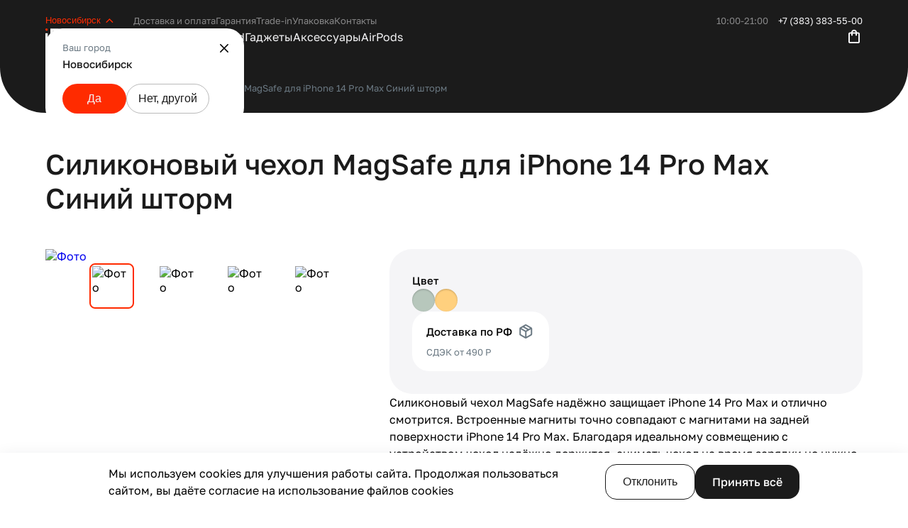

--- FILE ---
content_type: text/html;charset=utf-8
request_url: https://i-point.ru/accessories/iphone-case/1297/
body_size: 49732
content:
<!DOCTYPE html><html><head><meta charset="utf-8">
<meta name="viewport" content="width=device-width, initial-scale=1, viewport-fit=cover">
<title>Купить защитный силиконовый чехол MagSafe для iPhone 14 Pro Max Синий шторм в Москве, Новосибирске</title>
<script src="https://top-fwz1.mail.ru/js/code.js" async id="tmr-code"></script>
<script src="//code.jivo.ru/widget/X6QJ02zanL" async></script>
<script src="https://vk.com/js/api/openapi.js?162" type="text/javascript"></script>
<style>a,abbr,acronym,address,applet,article,aside,audio,b,big,blockquote,body,canvas,caption,center,cite,code,dd,del,details,dfn,div,dl,dt,em,embed,fieldset,figcaption,figure,footer,form,h1,h2,h3,h4,h5,h6,header,hgroup,html,i,iframe,img,ins,kbd,label,legend,li,mark,menu,nav,object,ol,output,p,pre,q,ruby,s,samp,section,small,span,strike,strong,sub,summary,sup,table,tbody,td,tfoot,th,thead,time,tr,tt,u,ul,var,video{border:0;font-size:100%;font:inherit;margin:0;padding:0;vertical-align:baseline}article,aside,details,figcaption,figure,footer,header,hgroup,menu,nav,section{display:block}html{-webkit-text-size-adjust:none;-webkit-tap-highlight-color:transparent}body{-webkit-font-smoothing:antialiased;-moz-osx-font-smoothing:grayscale;text-rendering:optimizeLegibility;-webkit-text-size-adjust:100%;-ms-font-feature-settings:"kern" 1;font-feature-settings:"kern";font-variant-numeric:normal;word-wrap:break-word}ol,ul{list-style:none}blockquote,q{quotes:none}blockquote:after,blockquote:before,q:after,q:before{content:"";content:none}table{border-collapse:collapse;border-spacing:0}*,:after,:before{box-sizing:border-box}a{text-decoration:none}a,button{outline:none}a,button,li{-webkit-tap-highlight-color:transparent}input,textarea{-webkit-appearance:none;-moz-appearance:none;appearance:none;margin:0}input::-webkit-inner-spin-button,input::-webkit-outer-spin-button{-webkit-appearance:none;margin:0}input::-webkit-contacts-auto-fill-button{display:none!important}::-webkit-credentials-auto-fill-button,input::-webkit-contacts-auto-fill-button{pointer-events:none;position:absolute;right:0;visibility:hidden}input[type=number]{-moz-appearance:textfield}input::-ms-clear,input::-ms-reveal{display:none!important}input:focus::-moz-placeholder,textarea:focus::-moz-placeholder{color:transparent!important}input:focus::placeholder,textarea:focus::placeholder{color:transparent!important}label{background:transparent;box-shadow:none;outline:0;outline:none;-webkit-tap-highlight-color:transparent}button,input{background-color:transparent}button,input{border:none;padding:0}button{background:transparent;border-radius:0;color:inherit;cursor:pointer;line-height:normal;margin:0;outline:none;overflow:visible;text-align:inherit;width:auto;-webkit-font-smoothing:inherit;-moz-osx-font-smoothing:inherit;-webkit-appearance:none}button::-moz-focus-inner{border:0;padding:0}svg{overflow:visible}[tabindex="-1"]:focus:not(:focus-visible){outline:0!important}#jivo_chat_widget{display:none}#jivo_custom_widget{background-color:#ff2b00;background-image:url([data-uri]);background-position:50%;background-repeat:no-repeat;border-radius:50%;bottom:80px;cursor:pointer;height:70px;position:fixed;right:32px;width:70px;z-index:9000}@media (max-width:976px){#jivo_custom_widget{background-repeat:no-repeat;background-size:37px;bottom:90px;height:56px;width:56px}}/*!* if there are operators online - show other label*!*/.flicking-viewport{overflow:hidden;position:relative}.flicking-viewport.vertical{display:inline-flex}.flicking-viewport.vertical>.flicking-camera{display:inline-flex;flex-direction:column}.flicking-viewport.flicking-hidden>.flicking-camera>*{visibility:hidden}.flicking-camera{display:flex;flex-direction:row;height:100%;position:relative;width:100%;will-change:transform;z-index:1}.flicking-camera>*{flex-shrink:0}@font-face{font-display:swap;font-family:Golos;font-style:normal;font-weight:400;src:url(/fonts/golos-400.ttf) format("truetype")}@font-face{font-display:swap;font-family:Golos;font-style:normal;font-weight:500;src:url(/fonts/golos-500.ttf) format("truetype")}:root{--black-color:#1b1b1b;--color-gray:rgba(245,245,247,.5);--soft-gray:#f5f5f7;--color-secondary:#6b7983;--bred-color:#ff2b00;--bred-color-hover:#d32300;--color-yellow:#dec87d;--section-margin:104px;--section-margin-mobile:80px}.btn-border{align-items:center;-webkit-backdrop-filter:blur(8px);backdrop-filter:blur(8px);border:1px solid hsla(0,0%,100%,.3);border-radius:24px;color:var(--soft-gray);display:flex;font-size:16px;gap:12px;line-height:24px;padding:8px 16px;transition:border-color .25s ease-in}@media (max-width:976px){.btn-border{font-size:13px;line-height:22px;padding:4px 8px}}.btn-border svg{color:transparent;transition:color .25s ease-in}.btn-border:hover{border-color:var(--bred-color)}.btn-border:hover svg{color:var(--bred-color)}.btn-border--black{border-color:#1b1b1b4d;color:var(--black-color)}.btn-gray{backdrop-filter:blur(8px);-webkit-backdrop-filter:blur(8px);background-color:#ffffff1a;border-radius:32px;color:#fff;font-size:16px;font-weight:400;line-height:24px;padding:8px 12px;transition:background-color .25s ease-in}@media (max-width:976px){.btn-gray{font-size:15px;line-height:24px;padding:8px 12px}}.btn-gray:hover{background-color:var(--bred-color)}.btn-transparent{-webkit-backdrop-filter:blur(8px);backdrop-filter:blur(8px);background:#ffffff1a;border-radius:38px;color:#fff;font-weight:400;padding:8px 12px}.btn-primary,.btn-transparent{font-size:16px;line-height:24px}.btn-primary{align-items:center;background-color:var(--bred-color);border-radius:24px;color:var(--soft-gray);display:flex;gap:4px;justify-content:center;padding:8px 16px;transition:background-color .25s ease-in}@media (max-width:976px){.btn-primary{font-size:13px;line-height:22px;padding:4px 8px}}.btn-primary:hover{background-color:var(--bred-color-hover)}.btn-primary--big{border-radius:16px;font-size:22px;font-weight:500;line-height:30px;padding:16px}.btn-primary:disabled{background-color:#ff2b004d;cursor:not-allowed}.btn-secondary{align-items:center;background-color:var(--black-color);border-radius:24px;color:#fff;display:flex;font-family:Golos,sans-serif;font-size:16px;font-weight:500;gap:4px;justify-content:center;line-height:24px;padding:8px 16px;text-align:center;transition:background-color .25s ease-in}@media (max-width:976px){.btn-secondary{font-size:13px;padding:8px 15px}}.btn-secondary:hover{background-color:var(--bred-color)}.btn-secondary--big{border-radius:16px;font-size:16px;font-weight:500;line-height:24px;padding:16px 32px}.btn-secondary--gray{background-color:#ffffffb3;color:var(--black-color)}@media (max-width:976px){.btn-secondary--dark-gray{font-size:10px;padding:8px}}.btn-secondary--white,.btn-secondary--white:hover{background-color:var(--color-white);color:var(--black-color)}.btn-slider{align-items:center;background-color:#ececf1;border-radius:50%;display:flex;height:48px;justify-content:center;transition:background-color .25s ease-in;width:48px}.btn-slider:hover{background-color:#e0e0e7}.btn-slider:disabled{pointer-events:none}.btn-slider:disabled:hover{background-color:#ececf1}.btn-slider:disabled svg{color:#1b1b1b33}.btn-slider svg{height:24px;width:24px}.btn-slider.prev-btn svg{transform:rotate(180deg) translate(1px)}.btn-slider--dark{background-color:var(--black-color)}.btn-slider--dark svg{color:#fff}.btn-slider--dark:hover{background-color:var(--bred-color)}.fancybox__backdrop{-webkit-backdrop-filter:blur(16px);backdrop-filter:blur(16px);background:#1b1b1b4d!important}.f-panzoom__viewport>.f-panzoom__content{border-radius:32px}.p-dialog-mask{-webkit-backdrop-filter:blur(16px);backdrop-filter:blur(16px);background-color:#1b1b1b4d;pointer-events:auto!important}@media (max-width:976px){.p-dialog-mask{z-index:100000!important}}.p-radiobutton-box{border:1px solid rgba(107,121,131,.3)!important;border-radius:50%!important;height:20px!important;width:20px!important}.p-radiobutton input:checked+.p-radiobutton-box{border:6px solid var(--bred-color)!important}.p-checkbox{align-items:center;border:1px solid #d6d9df;border-radius:5px;display:flex;height:16px!important;justify-content:center;transition:border-color .25s ease-in,background-color .25s ease-in;width:16px!important}.p-checkbox.p-checkbox-checked{background-color:var(--bred-color)!important;border-color:var(--bred-color)!important}.input-radio-field{align-items:center;color:var(--black-color);display:flex;font-size:16px;gap:12px;line-height:24px}.fieldset{background-color:var(--soft-gray);border-radius:16px;display:flex!important;padding:16px}.fieldset textarea{min-height:50px}.fieldset label{color:var(--color-secondary)!important;font-size:15px;font-weight:400!important;line-height:24px!important}@media (max-width:976px){.fieldset label{font-size:13px!important;line-height:20px!important}}.fieldset:has(input.p-filled) label,.fieldset:has(input:focus) label,.fieldset:has(textarea.p-filled) label,.fieldset:has(textarea:focus) label{font-size:13px!important;line-height:22px!important;top:0!important}@media (max-width:976px){.fieldset:has(input.p-filled) label,.fieldset:has(input:focus) label,.fieldset:has(textarea.p-filled) label,.fieldset:has(textarea:focus) label{font-size:12px!important;line-height:16px!important;top:2px!important}}.fieldset input,.fieldset textarea{font-size:15px!important;line-height:24px!important;width:100%}@media (max-width:976px){.fieldset input,.fieldset textarea{font-size:16px!important;line-height:20px!important}}.fieldset--error label{color:red!important}.static-page{background-color:var(--soft-gray);position:relative}.static-page--politic .static-page__content{width:100%}.static-page--politic .main-number{color:var(--bred-color);font-size:22px;left:0;line-height:40px;position:absolute;top:0}@media (max-width:576px){.static-page--politic .main-number{font-size:17px;line-height:32px}}.static-page--politic .subtitle{display:flex;margin-bottom:0!important;padding-left:84px;position:relative}@media (max-width:576px){.static-page--politic .subtitle{padding-left:40px}}.static-page--politic .static-page__list{display:flex;flex-direction:column;gap:16px;padding-left:84px}@media (max-width:576px){.static-page--politic .static-page__list{padding-left:40px}}.static-page--politic .static-page__list-item{position:relative}.static-page--politic .static-page__list-item-number{left:-84px;position:absolute;top:0}@media (max-width:576px){.static-page--politic .static-page__list-item-number{left:-40px}}.static-page--error .static-page__content{align-items:center;gap:0;padding-bottom:90px;padding-top:70px;width:100%}@media (max-width:976px){.static-page--error .static-page__content{padding-bottom:70px}}.static-page--error .btn-primary,.static-page--error .btn-secondary{border-radius:16px;font-size:23px;line-height:1;margin-top:50px;padding:16px 24px}@media (max-width:576px){.static-page--error .btn-primary,.static-page--error .btn-secondary{width:100%}}.static-page--error .title{margin-bottom:8px;margin-top:30px}.static-page--error .static-page__error-logo{margin-top:20px}.static-page--error .static-page__text{text-align:center}.static-page:after{background:var(--soft-gray);bottom:-64px;content:"";height:64px;left:0;position:absolute;right:0;z-index:-1}.static-page__inner{align-items:flex-start;display:flex;gap:12px;padding-bottom:var(--section-margin);padding-top:48px;position:relative}@media (max-width:976px){.static-page__inner{flex-direction:column-reverse;gap:24px;padding-bottom:80px;padding-top:100px}}.static-page__inner .subtitle{margin-bottom:8px}@media (max-width:976px){.static-page__inner .subtitle{margin-bottom:0}}.static-page__top{background-color:var(--black-color);border-bottom-left-radius:64px;border-bottom-right-radius:64px;padding-bottom:24px;padding-top:32px;position:relative}@media (max-width:976px){.static-page__top{border-bottom-left-radius:24px;border-bottom-right-radius:24px;padding-bottom:32px;padding-top:0}.static-page__top:after{background-color:var(--black-color);content:"";height:154px;left:0;position:absolute;top:0;transform:translateY(-100%);width:100%}}.static-page__content{background-color:#fff;border-radius:32px;display:flex;flex-direction:column;gap:32px;padding:32px;width:calc(100% - 462px)}@media (max-width:976px){.static-page__content{gap:24px;padding:24px;width:100%}}.static-page__content .title{margin-bottom:0}.static-page__section{display:flex;flex-direction:column;gap:24px}@media (max-width:976px){.static-page__section{gap:16px}}.static-page__section-inner{display:flex;flex-direction:column}.static-page__links{display:grid;gap:32px;grid-template-columns:repeat(3,1fr);margin-top:16px}@media (max-width:1279px){.static-page__links{gap:12px;grid-template-columns:1fr}}.static-page__link-item{display:flex;flex-direction:column;gap:4px}@media (max-width:976px){.static-page__link-item{flex-direction:row;justify-content:space-between}}.static-page__link-item-title{font-size:17px;line-height:26px}.static-page__link-item .link{color:var(--color-secondary);font-size:16px;line-height:24px}.static-page__text{color:var(--black-color);font-size:16px;line-height:24px}@media (max-width:976px){.static-page__text{font-size:13px;line-height:22px}}.static-page__text--gray{color:var(--color-secondary)}.static-page__item{display:flex;flex-direction:column;gap:8px}.static-page .num-list .h4{line-height:1}.static-page__cards{display:grid;gap:12px;grid-template-columns:repeat(2,1fr)}@media (max-width:1279px){.static-page__cards{grid-template-columns:1fr}}.static-page__cards .trust-card__title{font-size:20px;font-weight:400;line-height:28px}.static-page__card{background:var(--soft-gray)!important;height:234px!important}@media (max-width:976px){.static-page__card{height:auto!important;min-height:170px!important}}.static-page__btn-wrapper{display:flex;gap:12px}@media (max-width:976px){.static-page__btn-wrapper{gap:4px}}.static-page__shops{display:flex;flex-wrap:wrap;gap:12px}@media (max-width:976px){.static-page__shops{margin-top:16px}}.static-page__shop{display:flex;flex-direction:column;width:calc(50% - 12px)}@media (max-width:1279px){.static-page__shop{width:100%}}.static-page__shop-title{font-size:16px;line-height:24px;margin-bottom:8px}.static-page__shop .static-page__text{margin-bottom:8px}.static-page__shop-modal-btn{margin-bottom:16px;margin-top:auto}.static-page__shop-img{border-radius:16px;margin-top:auto;-o-object-fit:cover;object-fit:cover;width:100%}@media (max-width:976px){.static-page__shop-img{height:240px;margin-top:8px;-o-object-fit:cover;object-fit:cover;width:100%}}.static-page__map{height:360px!important;width:100%}@media (max-width:976px){.static-page__map{height:130px!important}}.fade-enter-active,.fade-leave-active{transition:opacity .5s ease}.fade-enter-from,.fade-leave-to{opacity:0}body{background-color:#fff;font-family:Golos,sans-serif;font-weight:400}.container{margin:0 auto;max-width:1440px;padding-left:64px;padding-right:64px;width:100%}@media (max-width:976px){.container{padding-left:20px;padding-right:20px}}@media (max-width:576px){.container{padding-left:16px;padding-right:16px}}.link{color:var(--soft-gray);display:flex;gap:6px;transition:color .25s ease-in}.link:hover,.link__number{color:var(--bred-color)}.link__number{font-size:15px;font-weight:500;line-height:24px}.link-gray{color:var(--color-gray);font-size:13px;line-height:22px;transition:color .25s ease-in}@media (max-width:976px){.link-gray{font-size:15px;line-height:24px}}.link-gray:hover{color:#f5f5f7}.title{color:var(--black-color);font-size:40px;font-weight:500;line-height:48px;margin-bottom:48px}@media (max-width:976px){.title{font-size:26px;line-height:34px;margin-bottom:24px}}.title--main{font-size:48px;line-height:56px}@media (max-width:976px){.title--main{font-size:29px;line-height:38px}}.title span{color:var(--color-secondary)}.title--dark{color:#fff}.title--dark span{color:var(--color-secondary)}.subtitle{color:var(--black-color);font-size:28px;font-weight:500;line-height:36px}@media (max-width:976px){.subtitle{font-size:18px;line-height:26px}}.h4{color:var(--black-color);font-size:22px;font-weight:500;line-height:30px}@media (max-width:976px){.h4{font-size:17px;line-height:120%}}.tag{backdrop-filter:blur(8px);-webkit-backdrop-filter:blur(8px);background-color:#ffffffb3;border-radius:24px;font-size:14px;line-height:22px;padding:8px 12px}@media (max-width:576px){.tag{padding:4px 8px}}.btn-slider-controls{background-color:#ececf1;border-radius:32px;display:flex;gap:8px}.btn-slider-controls--dark,.btn-slider-controls--dark .btn-slider{background-color:#323232}.btn-slider-controls--dark .btn-slider:disabled svg{color:#ffffff4d}.btn-slider-controls--dark .btn-slider:hover{background-color:#ffffff1a}.btn-slider-controls--dark svg{color:#fff}.num-list{counter-reset:num;display:flex;flex-direction:column;gap:24px}.num-list>li{padding-left:44px;position:relative}@media (max-width:976px){.num-list>li{padding-left:0;padding-top:28px}}.num-list>li:before{color:var(--bred-color);content:counter(num,decimal-leading-zero) ".";counter-increment:num;font-family:inherit;font-weight:400;left:0;position:absolute;top:0}@media (max-width:976px){.num-list>li:before{font-size:15px;line-height:24px}}.list{display:flex;flex-direction:column;gap:8px}.list li{padding-left:12px;position:relative}.list li:before{background-color:var(--bred-color);border-radius:50%;content:"";height:4px;left:0;position:absolute;top:50%;width:4px}@media (max-width:976px){.list li:before{top:20%}}.place-marker{background:#ffffffd9;border-radius:999px;color:var(--color-text-primary);display:flex;font-size:16px;gap:4px;line-height:1;max-width:250px;overflow:hidden;padding:4px;text-overflow:ellipsis;white-space:nowrap}.place-marker__icon{border:2px solid var(--bred-color);border-radius:50%;height:16px;width:16px}.sheet-content{padding-left:24px;padding-right:24px}.bottom-sheet__draggable-thumb{background-color:#00000026!important;border-radius:4px!important;height:4px!important;width:36px!important}.bottom-sheet__overlay{backdrop-filter:blur(16px);-webkit-backdrop-filter:blur(16px);background:#1b1b1b4d}.text-info-gift{color:#ff3c26;font-size:16px;line-height:24px;text-transform:uppercase}</style>
<style>.bottom-sheet[data-v-f0c780e0]{align-items:center;bottom:0;display:flex;flex-direction:column;justify-content:flex-end;left:0;position:fixed;right:0;top:0;transition:visibility var(--42568111);z-index:99999}.bottom-sheet [data-v-f0c780e0]{box-sizing:border-box}.bottom-sheet[aria-hidden=false][data-v-f0c780e0]{visibility:visible}.bottom-sheet[aria-hidden=true][data-v-f0c780e0]{pointer-events:none;visibility:hidden}.bottom-sheet__overlay[data-v-f0c780e0]{background:var(--0327c788);bottom:0;left:0;position:absolute;right:0;top:0;z-index:-1}.bottom-sheet__content[data-v-f0c780e0]{background:#fff;border-radius:16px 16px 0 0;box-sizing:border-box;display:flex;flex-direction:column;height:var(--09c72560);max-height:var(--152d8c25);max-width:var(--734f206c);overflow-y:hidden;pointer-events:all;transform:translate3d(0,var(--7008c7cb),0);width:100%}.bottom-sheet__content--fullscreen[data-v-f0c780e0]{border-radius:0}.bottom-sheet__content[data-v-f0c780e0]:not(.bottom-sheet__content--dragging){transition:var(--42568111) ease}.bottom-sheet__draggable-area[data-v-f0c780e0]{cursor:grab;margin:auto;padding:16px;width:100%}.bottom-sheet__draggable-thumb[data-v-f0c780e0]{background:#333;border-radius:8px;height:4px;margin:0 auto;width:40px}.bottom-sheet__main[data-v-f0c780e0]{box-sizing:border-box;display:flex;flex-direction:column;overflow-y:scroll;-webkit-overflow-scrolling:touch;touch-action:auto!important}.bottom-sheet__main[data-v-f0c780e0]::-webkit-scrollbar{height:8px;width:8px}.bottom-sheet__main[data-v-f0c780e0]::-webkit-scrollbar-corner{display:none}.bottom-sheet__main[data-v-f0c780e0]:hover::-webkit-scrollbar-thumb{background-color:#0003;border-radius:8px}.bottom-sheet__main[data-v-f0c780e0]::-webkit-scrollbar-thumb{background-color:#0000}.bottom-sheet__footer[data-v-f0c780e0]:empty{display:none}.v-enter-active[data-v-f0c780e0],.v-leave-active[data-v-f0c780e0]{transition:opacity var(--42568111) ease}.v-enter-from[data-v-f0c780e0],.v-leave-to[data-v-f0c780e0]{opacity:0}</style>
<style>:root{--f-button-width:40px;--f-button-height:40px;--f-button-border:0;--f-button-border-radius:0;--f-button-color:#374151;--f-button-bg:#f8f8f8;--f-button-shadow:none;--f-button-transition:all .15s ease;--f-button-transform:none;--f-button-outline-width:1px;--f-button-outline-color:rgba(0,0,0,.7);--f-button-svg-width:20px;--f-button-svg-height:20px;--f-button-svg-stroke-width:1.5;--f-button-svg-fill:none;--f-button-svg-filter:none;--f-button-svg-opacity:1;--f-button-svg-disabled-opacity:.5;--f-button-svg-transition:opacity .15s ease;--f-button-svg-transform:none}.f-button{align-items:center;-webkit-backdrop-filter:var(--f-button-backdrop-filter);backdrop-filter:var(--f-button-backdrop-filter);background:var(--f-button-bg);border:var(--f-button-border);border-radius:var(--f-button-border-radius);box-shadow:var(--f-button-shadow);box-sizing:content-box;color:var(--f-button-color);cursor:pointer;display:flex;height:var(--f-button-height);justify-content:center;margin:0;overflow:hidden;padding:0;pointer-events:all;position:relative;transform:var(--f-button-transform);transition:var(--f-button-transition);width:var(--f-button-width)}@media (hover:hover){.f-button:hover:not([aria-disabled]){background-color:var(--f-button-hover-bg,var(--f-button-bg));color:var(--f-button-hover-color,var(--f-button-color))}}.f-button:active:not([aria-disabled]){background-color:var(--f-button-active-bg,var(--f-button-hover-bg,var(--f-button-bg)));color:var(--f-button-active-color,var(--f-button-hover-color,var(--f-button-color)))}.f-button:focus{outline:none}.f-button:focus-visible{outline:var(--f-button-outline-width) solid var(--f-button-outline-color);outline-offset:var(--f-button-outline-offset);position:relative;z-index:1}.f-button svg{height:var(--f-button-svg-height);transform:var(--f-button-svg-transform);width:var(--f-button-svg-width);fill:var(--f-button-svg-fill);filter:var(--f-button-svg-filter);opacity:var(--f-button-svg-opacity,1);transition:var(--f-button-svg-transition);stroke:currentColor;stroke-width:var(--f-button-svg-stroke-width);stroke-linecap:round;stroke-linejoin:round;pointer-events:none}.f-button[aria-disabled]{cursor:default}.f-button[aria-disabled] svg{opacity:var(--f-button-svg-disabled-opacity)}:root{--f-spinner-color-1:rgba(0,0,0,.1);--f-spinner-color-2:rgba(17,24,28,.8);--f-spinner-width:50px;--f-spinner-height:50px;--f-spinner-border-radius:50%;--f-spinner-border-width:4px}.f-spinner{animation:f-spinner .75s linear infinite,f-fadeIn .2s ease .2s both;border:var(--f-spinner-border-width) solid var(--f-spinner-color-1);border-radius:var(--f-spinner-border-radius);border-top-color:var(--f-spinner-color-2);height:var(--f-spinner-height);left:50%;margin:calc(var(--f-spinner-width)*-.5) 0 0 calc(var(--f-spinner-height)*-.5);padding:0;position:absolute;top:50%;width:var(--f-spinner-width)}@keyframes f-spinner{to{transform:rotate(1turn)}}.f-panzoom,.f-zoomable{align-items:center;display:flex;flex-direction:column;overflow:hidden;position:relative}.f-panzoom:after,.f-panzoom:before,.f-zoomable:after,.f-zoomable:before{content:"";display:block}.f-panzoom:not(.has-controls):before,.f-zoomable:not(.has-controls):before{margin-bottom:auto}.f-panzoom:after,.f-zoomable:after{margin-top:auto}.f-panzoom__wrapper{max-height:100%;max-width:100%;min-height:0;min-width:0;position:relative}.f-panzoom__wrapper.will-zoom-out{cursor:zoom-out}.f-panzoom__wrapper.can-drag{cursor:move;cursor:grab}.f-panzoom__wrapper.will-zoom-in{cursor:zoom-in}.f-panzoom__wrapper.is-dragging{cursor:move;cursor:grabbing}.f-panzoom__wrapper.has-error{display:none}.f-panzoom__content{max-height:100%;max-width:100%;min-height:0;min-width:0}.f-panzoom__content.has-lazyerror,.f-panzoom__content.is-lazyloading{visibility:hidden}img.f-panzoom__content{-o-object-fit:contain;object-fit:contain;transition:none;-webkit-user-select:none;-moz-user-select:none;user-select:none;vertical-align:top}.f-panzoom__wrapper>img.f-panzoom__content,.f-panzoom__wrapper>picture.f-panzoom__content{visibility:hidden}.f-panzoom__viewport{display:block;height:100%;left:0;position:absolute;top:0;width:100%;z-index:1}.f-panzoom__viewport>.f-panzoom__content{display:block;height:100%;-o-object-fit:fill;object-fit:fill;width:100%}picture.f-panzoom__content img{height:auto;max-height:100%;-o-object-fit:contain;object-fit:contain;transition:none;vertical-align:top;width:100%}.f-panzoom__protected,picture.f-panzoom__content img{-webkit-user-select:none;-moz-user-select:none;user-select:none}.f-panzoom__protected{top:0;right:0;bottom:0;left:0;position:absolute;z-index:1}.f-fadeIn{animation:var(--f-transition-duration,.2s) var(--f-transition-easing,ease) var(--f-transition-delay,0s) both f-fadeIn;z-index:2}.f-fadeOut{animation:var(--f-transition-duration,.2s) var(--f-transition-easing,ease) var(--f-transition-delay,0s) both f-fadeOut;z-index:1}@keyframes f-fadeIn{0%{opacity:0}to{opacity:1}}@keyframes f-fadeOut{to{opacity:0}}.f-crossfadeIn{animation:var(--f-transition-duration,.2s) ease both f-crossfadeIn;z-index:2}.f-crossfadeOut{animation:calc(var(--f-transition-duration, .2s)*.2) ease calc(var(--f-transition-duration, .2s)*.8) both f-crossfadeOut;z-index:1}@keyframes f-crossfadeIn{0%{opacity:0}to{opacity:1}}@keyframes f-crossfadeOut{to{opacity:0}}.is-horizontal .f-slideIn.from-next{animation:var(--f-transition-duration,.85s) cubic-bezier(.16,1,.3,1) f-slideInNextX}.is-horizontal .f-slideIn.from-prev{animation:var(--f-transition-duration,.85s) cubic-bezier(.16,1,.3,1) f-slideInPrevX}.is-horizontal .f-slideOut.to-next{animation:var(--f-transition-duration,.85s) cubic-bezier(.16,1,.3,1) f-slideOutNextX}.is-horizontal .f-slideOut.to-prev{animation:var(--f-transition-duration,.85s) cubic-bezier(.16,1,.3,1) f-slideOutPrevX}@keyframes f-slideInPrevX{0%{transform:translate(calc(100% + var(--f-carousel-gap, 0)))}to{transform:translateZ(0)}}@keyframes f-slideInNextX{0%{transform:translate(calc(-100% - var(--f-carousel-gap, 0)))}to{transform:translateZ(0)}}@keyframes f-slideOutNextX{to{transform:translate(calc(-100% - var(--f-carousel-gap, 0)))}}@keyframes f-slideOutPrevX{to{transform:translate(calc(100% + var(--f-carousel-gap, 0)))}}.is-vertical .f-slideIn.from-next{animation:var(--f-transition-duration,.85s) cubic-bezier(.16,1,.3,1) f-slideInNextY}.is-vertical .f-slideIn.from-prev{animation:var(--f-transition-duration,.85s) cubic-bezier(.16,1,.3,1) f-slideInPrevY}.is-vertical .f-slideOut.to-next{animation:var(--f-transition-duration,.85s) cubic-bezier(.16,1,.3,1) f-slideOutNextY}.is-vertical .f-slideOut.to-prev{animation:var(--f-transition-duration,.85s) cubic-bezier(.16,1,.3,1) f-slideOutPrevY}@keyframes f-slideInPrevY{0%{transform:translateY(calc(100% + var(--f-carousel-gap, 0)))}to{transform:translateZ(0)}}@keyframes f-slideInNextY{0%{transform:translateY(calc(-100% - var(--f-carousel-gap, 0)))}to{transform:translateZ(0)}}@keyframes f-slideOutNextY{to{transform:translateY(calc(-100% - var(--f-carousel-gap, 0)))}}@keyframes f-slideOutPrevY{to{transform:translateY(calc(100% + var(--f-carousel-gap, 0)))}}.f-zoomInUp{animation:var(--f-transition-duration,.3s) ease both f-zoomInUp}.f-zoomOutDown{animation:var(--f-transition-duration,.3s) ease both f-zoomOutDown}@keyframes f-zoomInUp{0%{opacity:var(--f-zoomInUp-opacity,0);transform:scale(var(--f-zoomInUp-scale,.975)) translate3d(var(--f-zoomInUp-x,0),var(--f-zoomInUp-y,16px),0)}to{opacity:1;transform:scale(1) translateZ(0)}}@keyframes f-zoomOutDown{to{opacity:0;transform:scale(var(--f-zoomOutDown-scale,.975)) translate3d(var(--f-zoomOutDown-x,0),var(--f-zoomOutDown-y,16px),0)}}.f-throwOutUp{animation:var(--f-throwOutUp-duration,.2s) ease-out both f-throwOutUp}.f-throwOutDown{animation:var(--f-throwOutDown-duration,.2s) ease-out both f-throwOutDown}@keyframes f-throwOutUp{to{opacity:0;transform:translate3d(0,calc(var(--f-throwOutUp-y, 150px)*-1),0)}}@keyframes f-throwOutDown{to{opacity:0;transform:translate3d(0,var(--f-throwOutDown-y,150px),0)}}.has-gmap .f-html,.has-iframe .f-html,.has-pdf .f-html{height:100%;min-height:1px;overflow:visible;width:100%}.has-gmap .f-html,.has-pdf .f-html{padding:0}.f-html{background:var(--f-html-bg);box-sizing:border-box;color:var(--f-html-color,currentColor);margin:var(--f-html-margin,0);padding:var(--f-html-padding,2rem);position:relative}.f-html.is-error{text-align:center}.f-iframe{border:0;display:block;height:100%;margin:0;width:100%}.f-caption{align-self:center;background:var(--f-caption-bg);color:var(--f-caption-color);flex-shrink:0;line-height:var(--f-caption-line-height);font:var(--f-caption-font);margin:var(--f-caption-margin);max-height:calc(80vh - 100px);max-width:100%;overflow:auto;overflow-wrap:anywhere;padding:var(--f-caption-padding,16px 8px)}.has-html5video .f-html,.has-vimeo .f-html,.has-youtube .f-html{aspect-ratio:var(--f-video-aspect-ratio);background:var(--f-video-bg,rgba(0,0,0,.9));height:100%;max-height:var(--f-video-height,540px);max-width:var(--f-video-width,960px);min-height:1px;overflow:visible;padding:0;width:100%}.f-html5video{background:transparent;border:0;display:block;height:100%;width:100%}.f-button.is-arrow{--f-button-width:var(--f-arrow-width,46px);--f-button-height:var(--f-arrow-height,46px);--f-button-svg-width:var(--f-arrow-svg-width,24px);--f-button-svg-height:var(--f-arrow-svg-height,24px);--f-button-svg-stroke-width:var(--f-arrow-svg-stroke-width,1.75);--f-button-border-radius:var(--f-arrow-border-radius,unset);--f-button-bg:var(--f-arrow-bg,transparent);--f-button-hover-bg:var(--f-arrow-hover-bg,var(--f-arrow-bg));--f-button-active-bg:var(--f-arrow-active-bg,var(--f-arrow-hover-bg));--f-button-shadow:var(--f-arrow-shadow);--f-button-color:var(--f-arrow-color);--f-button-hover-color:var(--f-arrow-hover-color,var(--f-arrow-color));--f-button-active-color:var( --f-arrow-active-color,var(--f-arrow-hover-color) );overflow:visible}.f-button.is-arrow.is-next,.f-button.is-arrow.is-prev{position:absolute;transform:translate(0);z-index:20}.is-horizontal .f-button.is-arrow.is-next,.is-horizontal .f-button.is-arrow.is-prev{inset:50% auto auto;transform:translateY(-50%)}.is-horizontal.is-ltr .f-button.is-arrow.is-prev{left:var(--f-arrow-pos,0)}.is-horizontal.is-ltr .f-button.is-arrow.is-next{right:var(--f-arrow-pos,0)}.is-horizontal.is-rtl .f-button.is-arrow.is-prev{right:var(--f-arrow-pos,0);transform:translateY(-50%) rotateY(180deg)}.is-horizontal.is-rtl .f-button.is-arrow.is-next{left:var(--f-arrow-pos,0);transform:translateY(-50%) rotateY(180deg)}.is-vertical.is-ltr .f-button.is-arrow.is-prev,.is-vertical.is-rtl .f-button.is-arrow.is-prev{bottom:auto;left:50%;right:auto;top:var(--f-arrow-pos,0);transform:translate(-50%)}.is-vertical.is-ltr .f-button.is-arrow.is-next,.is-vertical.is-rtl .f-button.is-arrow.is-next{bottom:var(--f-arrow-pos,0);left:50%;right:auto;top:auto;transform:translate(-50%)}.is-vertical .f-button.is-arrow.is-next svg,.is-vertical .f-button.is-arrow.is-prev svg{transform:rotate(90deg)}.f-carousel__toolbar{--f-progressbar-height:100%;-webkit-backdrop-filter:var(--f-toolbar-backdrop-filter);backdrop-filter:var(--f-toolbar-backdrop-filter);background:var(--f-toolbar-bg,none);box-shadow:var(--f-toolbar-shadow,none);color:var(--f-toolbar-color,currentColor);display:grid;font-family:var(--f-toolbar-font,-apple-system,BlinkMacSystemFont,"Segoe UI Adjusted","Segoe UI","Liberation Sans",sans-serif);font-size:var(--f-toolbar-font-size,17px);font-variant-numeric:tabular-nums;font-weight:var(--f-toolbar-font-weight,inherit);grid-template-columns:1fr auto 1fr;line-height:var(--f-toolbar-line-height);margin:var(--f-toolbar-margin,0);padding:var(--f-toolbar-padding,8px);position:relative;text-align:center;text-shadow:var(--f-toolbar-text-shadow);z-index:20;-webkit-font-smoothing:subpixel-antialiased;pointer-events:none;white-space:nowrap}.f-carousel__toolbar.is-absolute{left:0;position:absolute;right:0;top:0}.f-carousel__toolbar__column{align-content:flex-start;display:flex;flex-direction:row;flex-wrap:wrap;gap:var(--f-toolbar-gap,0);pointer-events:none}.f-carousel__toolbar__column.is-left{justify-content:flex-start;justify-self:flex-start}.f-carousel__toolbar__column.is-middle{justify-content:center}.f-carousel__toolbar__column.is-right{flex-flow:nowrap;justify-content:flex-end;justify-self:flex-end}.f-carousel__toolbar__column>*{pointer-events:all}.f-carousel:has(.f-carousel__slide.is-fullsize) [data-panzoom-action=toggleFull] g{display:none}[data-autoplay-action=toggle] svg g:first-child{display:flex}.has-autoplay [data-autoplay-action=toggle] svg g:first-child,[data-autoplay-action=toggle] svg g:last-child{display:none}.has-autoplay [data-autoplay-action=toggle] svg g:last-child{display:flex}:fullscreen [data-fullscreen-action=toggle] svg [data-fullscreen-action=toggle] svg g:first-child{display:none}:fullscreen [data-fullscreen-action=toggle] svg [data-fullscreen-action=toggle] svg g:last-child{display:flex}.f-carousel__counter{background:var(--f-counter-bg);border-radius:var(--f-counter-border-radius);cursor:default;display:flex;flex-direction:row;line-height:var(--f-counter-line-height);margin:var(--f-counter-margin,0);padding:var(--f-counter-padding,4px);position:relative;-webkit-user-select:none;-moz-user-select:none;user-select:none}.f-carousel__counter span{padding:0 var(--f-counter-gap,4px)}:root{--f-thumbs-gap:8px;--f-thumbs-margin:0;--f-thumbs-padding-x:8px;--f-thumbs-padding-y:8px;--f-thumbs-z-index:1;--f-thumb-width:96px;--f-thumb-height:72px;--f-thumb-fit:cover;--f-thumb-opacity:1;--f-thumb-transition:opacity .3s ease,transform .15s ease;--f-thumb-border:none;--f-thumb-border-radius:4px;--f-thumb-transfors:none;--f-thumb-shadow:none;--f-thumb-bg:linear-gradient(rgba(0,0,0,.1),rgba(0,0,0,.05));--f-thumb-focus-shadow:inset 0 0 0 .8px #222,inset 0 0 0 2.25px #fff;--f-thumb-selected-shadow:inset 0 0 0 .8px #222,inset 0 0 0 2.25px #fff}.f-thumbs{--f-carousel-slide-width:calc(var(--f-thumb-width) + var(--f-thumbs-gap));--f-carousel-slide-height:calc(var(--f-thumb-height) + var(--f-thumbs-gap));--f-carousel-gap:0;background:var(--f-thumbs-bg);flex-shrink:0;margin:var(--f-thumbs-margin);max-height:calc(var(--f-carousel-slide-height) + var(--f-thumbs-padding-y)*2);padding:0;-webkit-tap-highlight-color:transparent;overflow:hidden;transition:max-height .3s ease;-webkit-user-select:none;-moz-user-select:none;user-select:none;z-index:var(--f-thumbs-z-index)}.f-thumbs__viewport{display:grid;margin:var(--f-thumbs-padding-y) var(--f-thumbs-padding-x);overflow:visible}.f-thumbs__slide{align-items:center;cursor:pointer;display:flex;flex-direction:column;grid-area:1/1;height:var(--f-carousel-slide-height);margin:0;overflow:visible;padding:calc(var(--f-thumbs-gap)*.5);position:relative;width:var(--f-carousel-slide-width)}.f-thumbs__slide:hover button{opacity:var(--f-thumb-hover-opacity,1);transform:var(--f-thumb-hover-transform,none)}.f-thumbs__slide:hover button:after{border:var(--f-thumb-hover-border,none);box-shadow:var(--f-thumb-hover-shadow,var(--f-thumb-shadow))}.f-thumbs__slide button{all:unset;background:var(--f-thumb-bg);border-radius:var(--f-thumb-border-radius);height:100%;margin:auto;opacity:var(--f-thumb-opacity);outline:none;overflow:visible;padding:0;position:relative;transform:var(--f-thumb-transform);transition:var(--f-thumb-transition);width:100%}.f-thumbs__slide button:after{border:var(--f-thumb-border);border-radius:inherit;box-shadow:var(--f-thumb-shadow);content:"";top:0;right:0;bottom:0;left:0;position:absolute;transition:none;z-index:1}.f-thumbs__slide button:focus-within{opacity:var(--f-thumb-focus-opacity,1);transform:var(--f-thumb-focus-transform,none)}.f-thumbs__slide button:focus-within:after{border:var(--f-thumb-focus-border,none);box-shadow:var(--f-thumb-focus-shadow,var(--f-thumb-shadow))}.f-thumbs__slide:active{opacity:var(--f-thumb-active-opacity,1);transform:var(--f-thumb-active-transform,none)}.f-thumbs__slide:active:after{border:var(--f-thumb-active-border,none);box-shadow:var(--f-thumb-active-shadow,var(--f-thumb-shadow))}.f-thumbs__slide.is-selected{z-index:2}.f-thumbs__slide.is-selected button{opacity:var(--f-thumb-selected-opacity,1);transform:var(--f-thumb-selected-transform,none)}.f-thumbs__slide.is-selected button:after{border:var(--f-thumb-selected-border,none);box-shadow:var(--f-thumb-selected-shadow,var(--f-thumb-shadow))}.f-thumbs__slide img{border-radius:inherit;display:block;height:100%;-o-object-fit:var(--f-thumb-fit);object-fit:var(--f-thumb-fit);pointer-events:none;width:100%}.f-thumbs__slide img.has-lazyerror{display:none}.f-thumbs.is-modern{--f-thumb-clip-width:46px;--f-thumb-extra-gap:16px;--f-carousel-slide-width:calc(var(--f-thumb-clip-width) + var(--f-thumbs-gap));--f-carousel-slide-height:var(--f-thumb-height);--width-diff:calc(var(--f-thumb-width) - var(--f-thumb-clip-width))}.f-thumbs.is-modern .f-thumbs__viewport{margin-left:calc(var(--width-diff)*-1);width:calc(100% + var(--width-diff)*2)}.f-thumbs.is-modern .f-thumbs__slide{--clip-shift:calc((var(--width-diff)*.5)*var(--progress));--clip-path:inset(0 var(--clip-shift) round var(--f-thumb-border-radius,0));left:var(--shift,0);overflow:visible;padding:0;transition:left var(--f-transition-duration) var(--f-transition-easing);will-change:left}.f-thumbs.is-modern .f-thumbs__slide button{border:none;box-shadow:none;clip-path:var(--clip-path);display:block;margin-left:-50%;transition:clip-path var(--f-transition-duration) var(--f-transition-easing),opacity var(--f-thumb-transition-duration,.2s) var(--f-thumb-transition-easing,ease);width:var(--f-thumb-width)}.f-thumbs.is-modern .f-thumbs__slide button:after{display:none}.f-thumbs.is-modern .f-thumbs__slide:focus:not(:focus-visible){outline:none}.f-thumbs.is-modern .f-thumbs__slide:focus-within:not(.is-selected) button:before{border:var(--f-thumb-focus-border,none);border-radius:inherit;bottom:0;box-shadow:var(--f-thumb-focus-shadow,none);content:"";left:var(--clip-shift);position:absolute;right:var(--clip-shift);top:0;transition:border var(--f-transition-duration) var(--f-transition-easing),box-shadow var(--f-transition-duration) var(--f-transition-easing);z-index:1}.f-thumbs.is-modern{--f-transition-duration:.25s;--f-transition-easing:ease-out}.f-thumbs.is-modern.is-syncing{--f-transition-duration:0s}.f-progressbar{animation-name:f-progressbar;animation-play-state:running;animation-timing-function:linear;background:var(--f-progressbar-color,var(--f-carousel-theme-color,#575ad6));height:var(--f-progressbar-height,3px);left:0;pointer-events:none;position:absolute;right:0;top:0;transform:scaleX(0);transform-origin:0;-webkit-user-select:none;-moz-user-select:none;user-select:none;z-index:30}@keyframes f-progressbar{0%{transform:scaleX(0)}to{transform:scaleX(1)}}[data-fullscreen-action=toggle] svg g:first-child{display:flex}[data-fullscreen-action=toggle] svg g:last-child{display:none}:fullscreen [data-fullscreen-action=toggle] svg g:first-child{display:none}:fullscreen [data-fullscreen-action=toggle] svg g:last-child{display:flex}.in-fullscreen-mode>.f-carousel{flex:1;min-height:0!important;min-width:0!important}html.with-fancybox{overflow:visible;scroll-behavior:auto;width:auto}html.with-fancybox body{touch-action:none}html.with-fancybox body.hide-scrollbar{margin-right:calc(var(--f-body-margin, 0px) + var(--f-scrollbar-compensate, 0px));overflow:hidden!important;overscroll-behavior-y:none;width:auto}.fancybox__dialog{background:transparent;border:0;height:100vh;margin:0;max-height:unset;max-width:unset;overflow:hidden;padding:0;width:100%}.fancybox__dialog:focus{outline:none}.fancybox__dialog::backdrop{opacity:0}@supports (height:100dvh){.fancybox__dialog{height:100dvh}}.fancybox__container{--fancybox-color:#dbdbdb;--fancybox-backdrop-bg:rgba(24,24,27,.95);--f-toolbar-margin:0;--f-toolbar-padding:8px;--f-toolbar-gap:0;--f-toolbar-color:#ddd;--f-toolbar-font-size:16px;--f-toolbar-font-weight:500;--f-toolbar-font:-apple-system,BlinkMacSystemFont,"Segoe UI Adjusted","Segoe UI","Liberation Sans",sans-serif;--f-toolbar-line-height:var(--f-button-height);--f-toolbar-text-shadow:1px 1px 1px rgba(0,0,0,.75);--f-toolbar-shadow:none;--f-toolbar-bg:none;--f-counter-margin:0;--f-counter-padding:0px 10px;--f-counter-gap:4px;--f-counter-line-height:var(--f-button-height);--f-carousel-gap:17px;--f-carousel-slide-width:100%;--f-carousel-slide-height:100%;--f-carousel-slide-padding:0;--f-carousel-slide-bg:unset;--f-html-color:#222;--f-html-bg:#fff;--f-error-color:#fff;--f-error-bg:#333;--f-caption-margin:0;--f-caption-padding:16px 8px;--f-caption-color:var(--fancybox-color,#dbdbdb);--f-caption-bg:transparent;--f-caption-font:inherit;--f-caption-line-height:1.375;--f-spinner-color-1:hsla(0,0%,100%,.2);--f-spinner-color-2:hsla(0,0%,100%,.8);--f-spinner-width:50px;--f-spinner-height:50px;--f-spinner-border-radius:50%;--f-spinner-border-width:4px;--f-progressbar-color:hsla(0,0%,100%,.2);--f-button-width:46px;--f-button-height:46px;--f-button-color:#ddd;--f-button-hover-color:#fff;--f-button-outline-width:1px;--f-button-outline-color:hsla(0,0%,100%,.75);--f-button-outline-offset:0px;--f-button-bg:rgba(54,54,54,.75);--f-button-border:0;--f-button-border-radius:0;--f-button-shadow:none;--f-button-transition:all .2s ease;--f-button-transform:none;--f-button-svg-width:24px;--f-button-svg-height:24px;--f-button-svg-stroke-width:1.75;--f-button-svg-filter:drop-shadow(1px 1px 1px rgba(24,24,27,.01)),drop-shadow(1px 2px 1px rgba(24,24,27,.05));--f-button-svg-fill:none;--f-button-svg-disabled-opacity:.5;--f-arrow-pos:32px;--f-arrow-width:50px;--f-arrow-height:50px;--f-arrow-svg-width:24px;--f-arrow-svg-height:24px;--f-arrow-svg-stroke-width:2;--f-arrow-border-radius:50%;--f-arrow-bg:rgba(54,54,54,.65);--f-arrow-color:#ddd;--f-arrow-hover-color:#fff;--f-thumbs-margin:0px;--f-thumbs-padding-x:8px;--f-thumbs-padding-y:8px;--f-thumbs-bg:none;--f-thumb-transition:all .2s ease;--f-thumb-width:94px;--f-thumb-height:76px;--f-thumb-opacity:1;--f-thumb-border:none;--f-thumb-shadow:none;--f-thumb-transform:none;--f-thumb-focus-opacity:1;--f-thumb-focus-border:none;--f-thumb-focus-shadow:inset 0 0 0 2px hsla(0,0%,100%,.65);--f-thumb-focus-transform:none;--f-thumb-hover-opacity:1;--f-thumb-hover-border:none;--f-thumb-hover-transform:none;--f-thumb-active-opacity:var(--f-thumb-hover-opacity);--f-thumb-active-border:var(--f-thumb-hover-border);--f-thumb-active-transform:var(--f-thumb-hover-transform);--f-thumb-selected-opacity:1;--f-thumb-selected-border:none;--f-thumb-selected-shadow:inset 0 0 0 2px #fff;--f-thumb-selected-transform:none;display:flex;flex-direction:column;top:0;right:0;bottom:0;left:0;outline:none;overflow:hidden;position:absolute}.fancybox__container[theme=light]{--fancybox-color:#222;--fancybox-backdrop-bg:hsla(0,0%,100%,.97);--f-toolbar-color:var(--fancybox-color,#222);--f-toolbar-text-shadow:none;--f-toolbar-font-weight:400;--f-html-color:var(--fancybox-color,#222);--f-html-bg:#fff;--f-error-color:#555;--f-error-bg:#fff;--f-video-bg:#fff;--f-caption-color:#333;--f-spinner-color-1:rgba(0,0,0,.2);--f-spinner-color-2:rgba(0,0,0,.8);--f-spinner-border-width:3.5px;--f-progressbar-color:hsla(240,2%,45%,.2);--f-button-color:#333;--f-button-hover-color:#000;--f-button-outline-color:rgba(0,0,0,.85);--f-button-bg:hsla(0,0%,100%,.85);--f-button-svg-stroke-width:1.3;--f-button-svg-filter:none;--f-arrow-bg:hsla(0,0%,100%,.85);--f-arrow-color:#333;--f-arrow-hover-color:#000;--f-arrow-svg-stroke-width:1.3;--f-close-button-color:#555;--f-close-button-hover-color:#000;--f-thumb-bg:linear-gradient(#ebeff2,#e2e8f0);--f-thumb-focus-shadow:0 0 0 1.8px #fff,0px 0px 0px 2.25px #888;--f-thumb-selected-shadow:0 0 0 1.8px #fff,0px 0px 0px 2.25px #000}.fancybox__container::backdrop{background-color:transparent}.fancybox__container .fancybox__carousel>.fancybox__viewport>.fancybox__slide.is-selected>:not(.f-html,.f-panzoom__wrapper,.f-spinner),.fancybox__container .fancybox__carousel>.fancybox__viewport>.fancybox__slide:not(.is-selected),.fancybox__container .fancybox__carousel>:not(.fancybox__viewport),.fancybox__container>:not(.fancybox__carousel){opacity:var(--f-drag-opacity,1)}.fancybox__container:not(.is-ready,.is-hiding){visibility:hidden}.fancybox__container.is-revealing .fancybox__carousel>.fancybox__viewport>.fancybox__slide.is-selected>:not(.f-html,.f-panzoom__wrapper,.f-spinner),.fancybox__container.is-revealing .fancybox__carousel>.fancybox__viewport>.fancybox__slide:not(.is-selected),.fancybox__container.is-revealing .fancybox__carousel>:not(.fancybox__viewport),.fancybox__container.is-revealing>:not(.fancybox__carousel){animation:var(--f-interface-enter-duration,.35s) ease none f-fadeIn}.fancybox__container.is-hiding .fancybox__carousel>.fancybox__viewport>.fancybox__slide.is-selected>:not(.f-html,.f-panzoom__wrapper),.fancybox__container.is-hiding .fancybox__carousel>.fancybox__viewport>.fancybox__slide:not(.is-selected),.fancybox__container.is-hiding .fancybox__carousel>:not(.fancybox__viewport),.fancybox__container.is-hiding>:not(.fancybox__carousel){animation:var(--f-interface-exit-duration,.35s) ease forwards f-fadeOut}.fancybox__container.is-idle .f-carousel__toolbar{opacity:0;pointer-events:none}.fancybox__container.is-idle .f-button.is-arrow{opacity:0}.fancybox__container.is-idle.is-ready .f-carousel__toolbar{animation:f-fadeOut .15s ease-out both;pointer-events:none}.fancybox__container.is-idle.is-ready .f-button.is-arrow{animation:f-fadeOut .15s ease-out both}.fancybox__backdrop{background:var(--fancybox-backdrop-bg);top:0;right:0;bottom:0;left:0;position:fixed;z-index:-1}.fancybox__carousel{display:flex;flex:1;flex-direction:column;min-height:0;min-width:0;overflow-x:clip;overflow-y:visible;position:relative;z-index:10}.fancybox__carousel.is-vertical{--f-carousel-slide-height:100%}.fancybox__carousel.is-ltr{direction:ltr}.fancybox__carousel.is-rtl{direction:rtl}.fancybox__carousel>.f-button.is-arrow:before{content:"";top:-30px;right:-30px;bottom:-30px;left:-30px;position:absolute;z-index:1}.fancybox__carousel>.f-progressbar{background-color:var(--fancybox-color)}.fancybox__viewport{display:grid;flex:1;min-height:0;min-width:0;overflow:visible;position:relative;transform:translate3d(0,var(--f-drag-offset,0),0)}.fancybox__viewport.is-draggable{cursor:move;cursor:grab}.fancybox__viewport.is-dragging{cursor:move;cursor:grabbing}.fancybox__viewport [contenteditable],.fancybox__viewport [data-selectable]{cursor:auto}.fancybox__slide{align-items:center;backface-visibility:hidden;background:var(--f-carousel-slide-bg);box-sizing:border-box;display:flex;flex-direction:column;grid-area:1/1;height:var(--f-carousel-slide-height);margin:0;max-width:100%;min-height:0;min-width:0;padding:var(--f-carousel-slide-padding);position:relative;transform:translateZ(0);width:var(--f-carousel-slide-width);will-change:transform}.fancybox__slide:after,.fancybox__slide:before{content:"";display:block}.fancybox__slide:before{margin-bottom:auto}.fancybox__slide:after{margin-top:auto}.fancybox__slide.is-selected{z-index:1}.fancybox__slide.f-zoomable{overflow:visible}.fancybox__slide.has-error{--f-html-color:var(--f-error-color,--f-html-color);--f-html-bg:var(--f-error-bg,--f-html-bg)}.fancybox__slide.has-html{overflow:auto;padding:8px}.fancybox__slide.has-close-btn{padding-top:34px}.fancybox__slide .f-button[data-fancybox-close]{--f-button-width:var(--f-close-button-width,34px);--f-button-height:var(--f-close-button-height,34px);--f-button-border-radius:var(--f-close-border-radius,4px);--f-button-color:var(--f-close-button-color,#fff);--f-button-hover-color:var(--f-close-button-hover-color,#fff);--f-button-bg:var(--f-close-button-bg,transparent);--f-button-hover-bg:var(--f-close-button-hover-bg,transparent);--f-button-active-bg:var(--f-close-button-active-bg,transparent);--f-button-svg-width:var(--f-close-button-svg-width,22px);--f-button-svg-height:var(--f-close-button-svg-height,22px);position:absolute;right:0;top:calc(var(--f-button-height)*-1);z-index:40}.fancybox__slide .f-spinner{cursor:pointer}.fancybox__container.is-closing .f-caption,.fancybox__slide.is-loading .f-caption{visibility:hidden}</style>
<style>.cookie[data-v-7af4e792]{align-items:center;background:#fff;bottom:0;box-shadow:0 8px 24px #0020331f,0 4px 4px #0020330a;display:flex;height:auto;justify-content:center;left:0;padding:16px;position:fixed;width:100vw;z-index:10000}@media (max-width:976px){.cookie[data-v-7af4e792]{flex-wrap:wrap}}@media (max-width:576px){.cookie[data-v-7af4e792]{padding:16px 8px}}.cookie__img[data-v-7af4e792]{font-size:47px;margin-right:24px}@media (max-width:976px){.cookie__img[data-v-7af4e792]{display:none;font-size:35px;margin-right:8px}}.cookie__text[data-v-7af4e792]{display:block;flex:auto;font-size:16px;font-weight:400;line-height:24px;max-width:916px}@media (max-width:1280px){.cookie__text[data-v-7af4e792]{max-width:700px}}@media (max-width:1024px){.cookie__text[data-v-7af4e792]{max-width:550px}}@media (max-width:976px){.cookie__text[data-v-7af4e792]{font-size:11px;font-weight:500;line-height:16px;width:calc(100% - 57px)}}.cookie__btns[data-v-7af4e792]{align-items:center;display:flex;gap:16px}@media (max-width:976px){.cookie__btns[data-v-7af4e792]{display:grid;grid-template-columns:repeat(2,1fr);justify-content:center;margin-top:12px;width:100%}}.cookie__btns .btn-border[data-v-7af4e792]{border-color:var(--black-color);border-radius:16px;color:var(--black-color);font-size:16px;font-weight:500;line-height:24px;padding:12px 24px}@media (max-width:576px){.cookie__btns .btn-border[data-v-7af4e792]{font-size:13px;justify-content:center;line-height:22px;padding:8px}}.cookie__btns .btn-secondary[data-v-7af4e792]{border-color:var(--black-color);border-radius:16px;color:#fff;font-size:16px;font-weight:500;line-height:24px;padding:12px 24px}@media (max-width:576px){.cookie__btns .btn-secondary[data-v-7af4e792]{font-size:13px;justify-content:center;line-height:22px;padding:8px}}</style>
<style>.spinner[data-v-23c6d21b]{background-color:#f5f5f74d;height:100vh;left:0;position:fixed;top:0;width:100vw;z-index:10000000}.spinner picture[data-v-23c6d21b]{height:80px;left:50%;position:absolute;top:50%;transform:translate(-50%,-50%);width:80px}.spinner picture img[data-v-23c6d21b]{animation:round-23c6d21b 1.5s linear infinite;height:100%;width:100%}@keyframes round-23c6d21b{0%{transform:rotate(0)}to{transform:rotate(1turn)}}</style>
<style>#ios-statusbar-overlay[data-v-142fbff9]{background:#1b1b1b;height:env(safe-area-inset-top);height:constant(safe-area-inset-top);inset:0 0 auto 0;pointer-events:none;position:fixed;z-index:2147483647}</style>
<style>.main-container[data-v-ab5e5acc]{display:flex;flex-direction:column;margin:0 auto;max-width:1920px;min-height:100vh}.main[data-v-ab5e5acc]{flex:1 0 auto}#ios-statusbar-overlay[data-v-ab5e5acc]{background:#1b1b1b;height:env(safe-area-inset-top);height:constant(safe-area-inset-top);inset:0 0 auto 0;pointer-events:none;position:fixed;z-index:2147483647}</style>
<style>.header[data-v-bfffacb8]{background-color:var(--black-color);padding-bottom:17px;padding-top:17px;position:sticky;top:0;z-index:1200}.header--gift-bag[data-v-bfffacb8]{background-color:#6e1010}@media (max-width:976px){.header[data-v-bfffacb8]{transform:translateY(0);transition:opacity .3s ease,transform .3s ease}.header--hidden[data-v-bfffacb8]{opacity:0;pointer-events:none;transform:translateY(-100%)}.header[data-v-bfffacb8]{border-bottom-left-radius:32px;border-bottom-right-radius:32px;margin-top:-2px;padding-bottom:32px}}.header[data-v-bfffacb8] .container{display:flex;flex-direction:column;gap:32px}@media (max-width:976px){.header[data-v-bfffacb8] .container{flex-direction:column-reverse;gap:12px}}.header-background[data-v-bfffacb8]{backdrop-filter:blur(16px);-webkit-backdrop-filter:blur(16px);background-color:#1b1b1b4d;bottom:0;left:0;position:fixed;right:0;top:0;z-index:1000}@media (max-width:976px){.header-background[data-v-bfffacb8]{display:none}}.header__link[data-v-bfffacb8]{font-size:13px;line-height:22px}@media (max-width:976px){.header__link[data-v-bfffacb8]{display:none}}.header__top[data-v-bfffacb8]{align-items:center;display:flex;width:100%}@media (max-width:976px){.header__top[data-v-bfffacb8]{justify-content:space-between}}.header__select-region[data-v-bfffacb8]{margin-right:14px}.header__bottom[data-v-bfffacb8]{align-items:center;display:flex}@media (max-width:976px){.header__bottom[data-v-bfffacb8]{justify-content:space-between}}.header__logo[data-v-bfffacb8]{margin-right:32px}.header__nav[data-v-bfffacb8]{display:flex;gap:14px;margin-right:auto}.header__nav[data-v-bfffacb8] .link{font-size:16px}@media (max-width:976px){.header__nav[data-v-bfffacb8]{display:none}}.header__opening-hours[data-v-bfffacb8]{color:var(--color-gray);display:block;font-size:13px;line-height:22px;margin-right:14px}@media (max-width:576px){.header__opening-hours[data-v-bfffacb8]{font-size:12px;line-height:18px}}.header__controls[data-v-bfffacb8]{display:flex;gap:16px}@media (max-width:976px){.header__controls[data-v-bfffacb8]{display:none}}.header__controls--mobile[data-v-bfffacb8]{display:none}@media (max-width:976px){.header__controls--mobile[data-v-bfffacb8]{display:flex}.header__controls--mobile .link[data-v-bfffacb8]{background-color:#222;border-radius:16px;padding:12px}}.fade-enter-active[data-v-bfffacb8],.fade-leave-active[data-v-bfffacb8]{transition:opacity .3s ease}.fade-enter-from[data-v-bfffacb8],.fade-leave-to[data-v-bfffacb8]{opacity:0}.fade-enter-to[data-v-bfffacb8],.fade-leave-from[data-v-bfffacb8]{opacity:1}.header-wrapper[data-v-bfffacb8]{background-color:var(--black-color);border-bottom-left-radius:64px;border-bottom-right-radius:64px}</style>
<style>.header-announcement[data-v-af7db01b]{background:linear-gradient(90deg,#1b1b1b 10%,#371d18 28%,#2c2e31 64.96%,#1b1b1b 85%);color:#fff;padding:12px 0;position:relative;width:100%;z-index:10000}@media (max-width:976px){.header-announcement[data-v-af7db01b]{background:linear-gradient(90deg,#1b1b1b -8.31%,#371d18 1.89%,#2c2e31 95.93%,#1b1b1b 111.33%)}}.header-announcement__icon[data-v-af7db01b]{color:var(--bred-color)}@media (max-width:576px){.header-announcement__icon[data-v-af7db01b]{height:32px;width:32px}}.header-announcement__wrapper[data-v-af7db01b]{align-items:center;display:flex;gap:4px}@media (max-width:576px){.header-announcement__wrapper[data-v-af7db01b]{align-items:center;flex-direction:row-reverse}}.header-announcement__text-wrapper[data-v-af7db01b]{align-items:center;display:flex;gap:4px}.header-announcement__title[data-v-af7db01b]{display:flex;font-size:14px;font-weight:500;line-height:22px;margin:0}@media (max-width:576px){.header-announcement__title[data-v-af7db01b]{font-size:12px;line-height:16px}}.header-announcement__subtitle[data-v-af7db01b]{color:#fff;display:inline-flex;flex-wrap:wrap;font-size:14px;gap:4px;line-height:22px;margin:0}@media (max-width:576px){.header-announcement__subtitle[data-v-af7db01b]{font-size:11px;gap:0 4px;line-height:16px}}.header-announcement__link[data-v-af7db01b]{color:var(--bred-color)}.header-announcement__close[data-v-af7db01b]{align-items:center;background:var(--black-color);border-radius:50%;display:flex;height:48px;justify-content:center;margin-left:auto;transition:background-color .2s ease,border-color .2s ease;width:48px}.header-announcement__close[data-v-af7db01b]:hover{background:var(--bred-color)}.header-announcement__close[data-v-af7db01b] svg{height:25px;width:25px;fill:#fff}@media (max-width:976px){.header-announcement__close[data-v-af7db01b]{height:24px;width:24px}.header-announcement__close[data-v-af7db01b] svg{height:16px;width:16px}}</style>
<style>.region[data-v-ff0c16e2]{display:flex;min-width:110px;position:relative}.region__select-wrapp[data-v-ff0c16e2]{cursor:pointer}.region__select[data-v-ff0c16e2]{color:var(--soft-gray);font-size:13px;line-height:22px;margin-right:7px;transition:color .25s ease-in}@media (max-width:976px){.region__select[data-v-ff0c16e2]{font-size:16px}}.region__select.open[data-v-ff0c16e2]{color:var(--bred-color)}.region__icon[data-v-ff0c16e2]{color:var(--soft-gray);transition:color .25s ease-in}.region__icon.open[data-v-ff0c16e2]{color:var(--bred-color);transform:rotate(180deg)}.region__modal[data-v-ff0c16e2]{background:#fff;border-radius:24px;min-width:280px;padding:16px 24px;position:absolute;top:100%;z-index:1000}.region__modal[data-v-ff0c16e2] .btn-border{border-color:#1b1b1b4d;color:var(--black-color)}.region__modal[data-v-ff0c16e2] .btn-border:hover{border-color:var(--bred-color)}.region__modal__content[data-v-ff0c16e2]{display:flex;flex-direction:column}.region__modal-close[data-v-ff0c16e2]{position:absolute;right:16px;top:16px}.region__modal-info[data-v-ff0c16e2]{color:var(--color-secondary);font-size:13px;line-height:22px}.region__modal-title[data-v-ff0c16e2]{color:var(--black-color);font-size:15px;font-weight:500;line-height:24px;margin-bottom:16px}.region__modal-buttons[data-v-ff0c16e2]{display:flex;gap:8px}.region__modal-buttons button[data-v-ff0c16e2]{justify-content:center;min-width:90px}</style>
<style>.menu[data-v-5c4f2aad]{background-color:var(--black-color);border-bottom-left-radius:64px;border-bottom-right-radius:64px;padding-top:24px;position:absolute;width:100%;z-index:-1}@media (max-width:976px){.menu[data-v-5c4f2aad]{border-bottom-left-radius:24px;border-bottom-right-radius:24px;display:none}}.menu--gift-bag[data-v-5c4f2aad]{background-color:#6e1010}.menu__list[data-v-5c4f2aad]{align-items:flex-start;gap:24px;padding-bottom:64px;padding-top:24px}.menu__item[data-v-5c4f2aad],.menu__list[data-v-5c4f2aad]{display:flex;flex-direction:column}.menu__item[data-v-5c4f2aad]{gap:12px}.menu__item-inner[data-v-5c4f2aad]{display:flex;flex-wrap:wrap;gap:8px}.menu__item-title[data-v-5c4f2aad]{color:var(--color-gray);font-size:16px;font-weight:500;line-height:24px}.menu__link--all svg[data-v-5c4f2aad]{color:var(--bred-color)}.menu-enter-active[data-v-5c4f2aad],.menu-leave-active[data-v-5c4f2aad]{transition:opacity .3s ease,transform .3s ease}.menu-enter-from[data-v-5c4f2aad],.menu-leave-to[data-v-5c4f2aad]{opacity:0;transform:translateY(-20px)}.menu-enter-to[data-v-5c4f2aad],.menu-leave-from[data-v-5c4f2aad]{opacity:1;transform:translateY(0)}</style>
<style>.mobile-menu[data-v-e5d63496]{background-color:#000;border-top-left-radius:24px;border-top-right-radius:24px;bottom:0;display:none;grid-template-columns:repeat(3,1fr);left:0;padding:8px 16px;position:fixed;right:0;z-index:4500}@media (max-width:976px){.mobile-menu[data-v-e5d63496]{display:grid}}.mobile-menu__back-btn[data-v-e5d63496]{align-items:center;color:#fff;display:flex;font-size:18px;gap:8px}.mobile-menu__back-btn svg[data-v-e5d63496]{color:var(--color-secondary);height:16px;transform:rotate(90deg);width:16px}.mobile-menu__catalog[data-v-e5d63496]{background-color:#161515;bottom:0;display:flex;flex-direction:column;left:0;padding-bottom:85px;position:fixed;right:0;top:0;z-index:4000}.mobile-menu__catalog-top[data-v-e5d63496]{background-color:var(--black-color);border-bottom-left-radius:24px;border-bottom-right-radius:24px;margin-bottom:12px;padding:40px 24px 24px}.mobile-menu__catalog-content[data-v-e5d63496]{display:flex;flex:auto;flex-direction:column;gap:12px;overflow:auto;padding-left:16px;padding-right:16px}.mobile-menu__catalog-content-item[data-v-e5d63496]{background-color:var(--black-color);border-radius:24px;display:flex;flex-direction:column;gap:32px;padding:40px 24px 32px}.mobile-menu__catalog-content-item .link[data-v-e5d63496]{align-items:center;font-size:18px;justify-content:space-between;line-height:26px;width:100%}.mobile-menu__catalog-content-item .link svg[data-v-e5d63496],.mobile-menu__catalog-content-item .link--active[data-v-e5d63496]{color:var(--bred-color)}.mobile-menu__catalog-content-item--bottom[data-v-e5d63496]{gap:24px}.mobile-menu__item[data-v-e5d63496]{align-items:center;color:#fff;display:flex;flex-direction:column;font-size:12px;gap:0!important;line-height:16px}.mobile-menu__item-title[data-v-e5d63496]{color:var(--color-gray);display:block;font-size:17px;line-height:26px;margin-bottom:32px}.mobile-menu__item-inner[data-v-e5d63496]{display:flex;flex-direction:column;gap:32px;position:relative}.mobile-menu__item .link__number[data-v-e5d63496]{position:absolute;right:0;top:0;transform:translate(100%,-8px)}.mobile-menu__item svg[data-v-e5d63496]{height:24px;width:24px}.mobile-menu__item.active svg[data-v-e5d63496]{color:var(--bred-color)}</style>
<style>.product-detail__bottom[data-v-7b940f22]{margin-bottom:var(--section-margin)}@media (max-width:976px){.product-detail__bottom[data-v-7b940f22]{margin-bottom:var(--section-margin-mobile)}}.product-detail__info-ios[data-v-7b940f22]{color:var(--color-secondary);font-size:14px;line-height:22px}.product-detail__panel-price-text[data-v-7b940f22]{align-items:center;color:var(--black-color);display:flex;font-size:14px;font-weight:500;gap:6px;line-height:23px}.product-detail__bay-wrapper[data-v-7b940f22]{align-items:center;display:flex;gap:24px}@media (max-width:976px){.product-detail__bay-wrapper[data-v-7b940f22]{align-items:flex-start;flex-direction:column}}.product-detail__panel[data-v-7b940f22]{background-color:#fff;box-shadow:0 4px 4px #0020330a,0 8px 24px #0020331f;display:flex;opacity:0;padding:12px;pointer-events:none}.product-detail__panel-wrapper[data-v-7b940f22]{height:0;overflow:visible;position:sticky;top:110px;z-index:100}.product-detail__panel.active[data-v-7b940f22]{opacity:1;pointer-events:inherit}@media (max-width:976px){.product-detail__panel[data-v-7b940f22]{display:flex;left:0;padding:8px;position:fixed;top:0;width:100vw}}.product-detail__panel[data-v-7b940f22] .container{align-items:center;display:flex}.product-detail__panel-img[data-v-7b940f22]{height:40px;margin-right:16px;-o-object-fit:contain;object-fit:contain;width:70px}@media (max-width:976px){.product-detail__panel-img[data-v-7b940f22]{display:none}}.product-detail__panel-btn[data-v-7b940f22]{border-radius:16px;padding:8px 32px}.product-detail__panel-inner[data-v-7b940f22]{align-items:center;display:flex;flex:auto}@media (max-width:976px){.product-detail__panel-inner[data-v-7b940f22]{align-items:flex-start;flex-direction:column;height:100%;justify-content:center;margin-right:20px}}.product-detail__panel-price[data-v-7b940f22]{flex-shrink:0;margin-left:16px;margin-right:16px}@media (max-width:976px){.product-detail__panel-price[data-v-7b940f22]{font-size:13px;line-height:22px;margin:10px 0 0}}.product-detail__panel-title[data-v-7b940f22]{display:-webkit-box;font-size:20px;font-weight:400;margin-right:auto;overflow:hidden;text-overflow:ellipsis;-webkit-box-orient:vertical;-webkit-line-clamp:3;line-height:28px;max-height:84px}@media (max-width:976px){.product-detail__panel-title[data-v-7b940f22]{display:-webkit-box;font-size:11px;overflow:hidden;text-overflow:ellipsis;-webkit-box-orient:vertical;-webkit-line-clamp:3;line-height:16px;max-height:48px}}.product-detail__panel-title span[data-v-7b940f22]{color:var(--color-secondary)}.product-detail__top[data-v-7b940f22]{background-color:var(--black-color);border-bottom-left-radius:64px;border-bottom-right-radius:64px;margin-bottom:48px;padding-bottom:24px;padding-top:32px;position:relative}@media (max-width:976px){.product-detail__top[data-v-7b940f22]{border-bottom-left-radius:24px;border-bottom-right-radius:24px;margin-bottom:32px;padding-top:0}.product-detail__top[data-v-7b940f22]:after{background-color:var(--black-color);content:"";height:154px;left:0;position:absolute;top:0;transform:translateY(-100%);width:100%}}.product-detail__inner[data-v-7b940f22]{align-items:start;display:grid;gap:12px;grid-template-columns:538fr 758fr;margin-bottom:48px}@media (max-width:976px){.product-detail__inner[data-v-7b940f22]{gap:24px;grid-template-columns:1fr;margin-bottom:12px}.product-detail__title[data-v-7b940f22]{margin-bottom:32px}}.product-detail__price[data-v-7b940f22]{display:grid;gap:32px;grid-template-columns:1fr 1fr;margin-top:auto;width:100%}@media (max-width:976px){.product-detail__price[data-v-7b940f22]{align-items:flex-start;gap:16px;grid-template-columns:1fr}}.product-detail__price-title[data-v-7b940f22]{margin-bottom:4px}.product-detail__price-text[data-v-7b940f22]{font-size:16px;line-height:24px}@media (max-width:976px){.product-detail__price-text[data-v-7b940f22]{font-size:13px}}.product-detail__price-item[data-v-7b940f22]{max-width:275px;width:100%}@media (max-width:976px){.product-detail__price-item[data-v-7b940f22]{max-width:100%}}.product-detail__price-item--none-cash[data-v-7b940f22],.product-detail__price-item--none-cash[data-v-7b940f22] .subtitle{color:var(--color-secondary)}.product-detail__info-delivery[data-v-7b940f22]{display:grid;gap:12px;grid-template-columns:repeat(3,1fr);margin-top:auto;width:100%}@media (max-width:976px){.product-detail__info-delivery[data-v-7b940f22]{grid-template-columns:1fr;grid-template-rows:auto}}.product-detail__info-delivery-item[data-v-7b940f22]{background-color:#fff;border-radius:24px;display:flex;flex-direction:column;padding:16px 20px}@media (max-width:976px){.product-detail__info-delivery-item[data-v-7b940f22]{border-radius:16px;display:flex;flex-direction:row;gap:8px}}.product-detail__info-delivery-item-inner[data-v-7b940f22]{display:flex;flex-direction:column;width:100%}.product-detail__info-delivery-item svg[data-v-7b940f22]{color:var(--color-secondary)}@media (max-width:976px){.product-detail__info-delivery-item svg[data-v-7b940f22]{height:24px;width:24px}}.product-detail__info-delivery-item-title[data-v-7b940f22]{align-items:flex-start;display:flex;font-size:15px;font-weight:500;gap:8px;justify-content:space-between;line-height:24px;margin-bottom:6px}@media (max-width:976px){.product-detail__info-delivery-item-title[data-v-7b940f22]{flex-direction:row-reverse;justify-content:start;margin-bottom:4px;margin-top:0}}.product-detail__info-delivery-item-text[data-v-7b940f22]{color:var(--color-secondary);font-size:13px;line-height:22px}.product-detail__info-wrapper[data-v-7b940f22]{display:flex;flex-direction:column;gap:12px}.product-detail__info-panel[data-v-7b940f22]{align-items:flex-start;background-color:var(--soft-gray);border-radius:32px;display:flex;flex-direction:column;gap:24px;padding:32px}@media (max-width:976px){.product-detail__info-panel[data-v-7b940f22]{padding:24px}}.product-detail__brief[data-v-7b940f22]{font-size:16px;line-height:24px}@media (max-width:976px){.product-detail__brief[data-v-7b940f22]{font-size:13px;line-height:22px;margin-bottom:32px}}.product-detail__add-to-basket[data-v-7b940f22]{border-radius:16px;font-size:22px;font-weight:500;line-height:30px;min-width:230px;padding:16px}.product-detail__info-panel-props[data-v-7b940f22]{align-items:center;display:flex;flex-wrap:wrap;gap:12px}@media (max-width:976px){.product-detail__info-panel-props[data-v-7b940f22]{align-items:flex-start}}.product-detail__info-panel-props-title[data-v-7b940f22]{font-size:15px;font-weight:500;line-height:24px;min-width:70px;width:100%}@media (max-width:976px){.product-detail__info-panel-props-title[data-v-7b940f22]{font-size:13px;line-height:22px}}.product-detail__info-panel-props-color-hex-link[data-v-7b940f22]{border-radius:50%;box-shadow:inset 0 1.22px 2.45px #0003;height:32px;position:relative;width:32px}.product-detail__info-panel-props-color-hex-link.active[data-v-7b940f22]:before{border:2px solid var(--bred-color);border-radius:50%;bottom:-4px;content:"";left:-4px;pointer-events:none;position:absolute;right:-4px;top:-4px}.product-detail__info-panel-props-colors[data-v-7b940f22]{display:flex;flex-wrap:wrap;gap:12px}.product-detail__info-panel-props-option[data-v-7b940f22]{display:flex;flex-wrap:wrap;gap:4px}.product-detail__info-panel-props-option-link[data-v-7b940f22]{border:1px solid rgba(27,27,27,.3);border-radius:16px;color:var(--black-color);font-size:16px;line-height:24px;padding:8px 16px}@media (max-width:976px){.product-detail__info-panel-props-option-link[data-v-7b940f22]{border-radius:24px;font-size:13px;line-height:22px;padding:4px 8px}}.product-detail__info-panel-props-option-link.active[data-v-7b940f22]{background-color:var(--black-color);border-color:var(--black-color);color:#fff}.product-detail__info-panel-props-color-link[data-v-7b940f22]{align-items:center;background-color:#fff;border:1px solid var(--color-secondary);border-radius:16px;color:var(--color-secondary);display:flex;font-size:15px;gap:12px;line-height:24px;padding:10px}.product-detail__info-panel-props-color-link.active[data-v-7b940f22]{border-color:var(--black-color);color:var(--black-color)}.product-detail__info-panel-props-color-link img[data-v-7b940f22]{height:24px;width:24px}.product-detail__advantages[data-v-7b940f22]{display:grid;gap:12px;grid-column:span 3}@media (max-width:976px){.product-detail__advantages[data-v-7b940f22]{grid-column:span 1!important;grid-template-columns:1fr!important}}.product-detail__advantages[data-v-7b940f22] .trust-card{background:#f5f5f7;height:auto;min-height:150px;padding:24px}@media (max-width:976px){.product-detail__advantages[data-v-7b940f22] .trust-card{grid-column:span 1!important;min-height:144px}}.product-detail__advantages[data-v-7b940f22] .trust-card .popup{display:inline-flex;transform:translateY(2px)}.product-detail__advantages[data-v-7b940f22] .trust-card__tag{color:var(--black-color);font-size:14px;font-weight:400;line-height:22px;padding:8px 16px 8px 8px}.product-detail__advantages[data-v-7b940f22]:deep__tag{background:#e9e9e9}.product-detail__advantages[data-v-7b940f22] .trust-card__title{font-size:14px;font-weight:400;line-height:22px}.product-detail__advantages-wrapper[data-v-7b940f22]{align-items:flex-start;display:grid;gap:12px;grid-template-columns:repeat(4,1fr)}@media (max-width:976px){.product-detail__advantages-wrapper[data-v-7b940f22]{grid-template-columns:1fr!important}}.product-detail__advantages-wrapper[data-v-7b940f22] .trust-card--gift{height:100%}@media (max-width:976px){.product-detail__advantages-wrapper[data-v-7b940f22] .trust-card--gift{height:286px}}.product-detail__chars[data-v-7b940f22]{margin-top:var(--section-margin)}@media (max-width:976px){.product-detail__chars[data-v-7b940f22]{margin-top:var(--section-margin-mobile)}}.product-detail__chars-show-more-btn[data-v-7b940f22]{align-items:center;color:var(--bred-color);display:flex;font-size:22px;gap:8px;line-height:32px;margin-top:48px}@media (max-width:976px){.product-detail__chars-show-more-btn[data-v-7b940f22]{font-size:15px;line-height:24px;margin-top:24px}}.product-detail__chars-show-more-btn.open[data-v-7b940f22]{color:var(--color-secondary)}.product-detail__chars-show-more-btn.open svg[data-v-7b940f22]{transform:rotate(180deg)}.product-detail__chars-content[data-v-7b940f22]{display:flex;flex-direction:column;gap:48px}.product-detail__chars-content[data-v-7b940f22]:first-of-type{margin-bottom:48px}@media (max-width:976px){.product-detail__chars-content[data-v-7b940f22]:first-of-type{margin-bottom:24px}}.product-detail__chars-content[data-v-7b940f22]:not(:last-of-type) .charsection:last-child p:last-child{border-bottom:1px solid rgba(107,121,131,.4)}@media (max-width:976px){.product-detail__chars-content[data-v-7b940f22]{gap:24px}}.product-detail__chars-content.open[data-v-7b940f22] .charsection:nth-child(n+4){display:grid}.product-detail__chars-content[data-v-7b940f22] .charsection{display:grid;font-size:20px;gap:12px;grid-template-columns:320px 1fr;line-height:28px}@media (max-width:976px){.product-detail__chars-content[data-v-7b940f22] .charsection{grid-template-columns:1fr}}.product-detail__chars-content[data-v-7b940f22] .charsection:nth-child(n+4){display:none}.product-detail__chars-content[data-v-7b940f22] .charsection:last-child p:last-child{border-bottom:none}.product-detail__chars-content[data-v-7b940f22] .charsection h2,.product-detail__chars-content[data-v-7b940f22] .charsection h3,.product-detail__chars-content[data-v-7b940f22] .charsection h4,.product-detail__chars-content[data-v-7b940f22] .charsection h5,.product-detail__chars-content[data-v-7b940f22] .charsection h6{color:var(--black-color);font-size:20px;font-weight:500;grid-column:1;line-height:28px}.product-detail__chars-content[data-v-7b940f22] .charsection p{color:var(--black-color);display:block;font-size:16px;grid-column:2;line-height:24px}@media (max-width:976px){.product-detail__chars-content[data-v-7b940f22] .charsection p{grid-column:1}}.product-detail__chars-content[data-v-7b940f22] .charsection p:last-child{border-bottom:1px solid rgba(107,121,131,.4);padding-bottom:48px}@media (max-width:976px){.product-detail__chars-content[data-v-7b940f22] .charsection p:last-child{padding-bottom:24px}}.gray[data-v-7b940f22]{background-color:var(--soft-gray);border-top-left-radius:64px;border-top-right-radius:64px;margin-top:var(--section-margin);padding-bottom:var(--section-margin);padding-top:var(--section-margin);position:relative}.gray[data-v-7b940f22] .popular-section{margin-top:0}@media (max-width:976px){.gray[data-v-7b940f22]{border-top-left-radius:24px;border-top-right-radius:24px;margin-top:55px;padding-bottom:var(--section-margin-mobile);padding-top:var(--section-margin-mobile)}}.gray[data-v-7b940f22]:after{background:var(--soft-gray);bottom:-64px;content:"";height:64px;left:0;position:absolute;right:0;z-index:-1}</style>
<style>.footer[data-v-f850b561]{background-color:var(--black-color);padding-bottom:32px}@media (max-width:976px){.footer[data-v-f850b561]{padding-bottom:86px}}.footer__contacts[data-v-f850b561]{display:flex;flex-direction:column;font-size:40px;font-weight:500;line-height:48px;margin-bottom:24px}@media (max-width:976px){.footer__contacts[data-v-f850b561]{font-size:30px;line-height:40px;margin-bottom:16px}}.footer__working-hours[data-v-f850b561]{color:var(--color-secondary)}.footer__address[data-v-f850b561]{color:var(--color-gray);font-size:16px;line-height:24px}@media (max-width:576px){.footer__address[data-v-f850b561]{display:inline-block;max-width:200px}}.footer__nav[data-v-f850b561]{display:flex;flex-wrap:wrap;gap:13px;margin-bottom:16px}.footer__nav a[data-v-f850b561]{font-size:15px;line-height:24px}@media (max-width:976px){.footer__nav[data-v-f850b561]{gap:8px 16px}}.footer__bottom[data-v-f850b561]{display:flex;flex-wrap:wrap;gap:14px}@media (max-width:976px){.footer__bottom[data-v-f850b561]{gap:8px 16px}}.footer-blocks[data-v-f850b561]{background-color:var(--black-color);background-image:url(/img/footer/footer-bg.webp);background-repeat:no-repeat;background-size:100% 792px;border-top-left-radius:64px;border-top-right-radius:64px;padding-bottom:var(--section-margin);padding-top:var(--section-margin)}@media (max-width:976px){.footer-blocks[data-v-f850b561]{background-image:url(/img/footer/footer-bg-mobile.jpg);background-size:100% 900px;border-top-left-radius:24px;border-top-right-radius:24px;padding-bottom:var(--section-margin-mobile);padding-top:var(--section-margin-mobile)}}</style>
<style>.trust-section__top[data-v-bf91cb5e]{align-items:flex-start;display:flex;justify-content:space-between}@media (max-width:976px){.trust-section[data-v-bf91cb5e] .btn-slider-controls{display:none}}.trust-section__slider-wrapper[data-v-bf91cb5e]{position:relative}@media (max-width:976px){.trust-section__slider-wrapper[data-v-bf91cb5e]{width:calc(100% + 20px)}}@media (max-width:576px){.trust-section__slider-wrapper[data-v-bf91cb5e]{width:calc(100% + 16px)}}.trust-section__slider[data-v-bf91cb5e]{overflow:hidden;--gap:12px}.trust-section__slider[data-v-bf91cb5e] .panel{flex:0 0 calc((100% - (var(--ppv) - 1)*var(--gap))/var(--ppv));margin-right:var(--gap)}.trust-section__slider[data-v-bf91cb5e] .panel:last-child{margin-right:0}</style>
<style>.social[data-v-1229f43d]{background-color:#6b79831a;border-radius:32px;display:grid;grid-template-columns:1fr 1fr;margin-bottom:32px;margin-top:48px;padding:32px}@media (max-width:976px){.social[data-v-1229f43d]{gap:24px;grid-template-columns:1fr;padding:24px}}.social--white[data-v-1229f43d]{background-color:#fff}.social--white .social-link-name[data-v-1229f43d],.social--white .social-title[data-v-1229f43d]{color:var(--black-color)}.social--white .link-gray[data-v-1229f43d],.social--white .social-text[data-v-1229f43d]{color:var(--color-secondary)}.social--white .social-item[data-v-1229f43d]:not(:first-child){border-color:#6b79834d}.social-item[data-v-1229f43d]{display:flex;flex-direction:column}.social-item[data-v-1229f43d]:not(:first-child){border-left:1px solid rgba(245,245,247,.2);padding-left:38px}@media (max-width:976px){.social-item[data-v-1229f43d]:not(:first-child){border-left:none;border-top:1px solid rgba(245,245,247,.2);padding-left:0;padding-top:24px}}.social-item:not(:first-child) .footer__social-text[data-v-1229f43d]{max-width:554px}.social-links[data-v-1229f43d]{display:flex;gap:42px;margin-top:auto}@media (max-width:976px){.social-links[data-v-1229f43d]{flex-direction:column;gap:16px}}.social-link-wrapper[data-v-1229f43d]{display:flex;flex-direction:column;gap:4px}@media (max-width:976px){.social-link-wrapper[data-v-1229f43d]{align-items:center;flex-direction:row;gap:8px}}.social-link[data-v-1229f43d]{color:var(--color-gray);font-size:16px;line-height:24px}.social-link-name[data-v-1229f43d]{color:var(--soft-gray)}.social-title[data-v-1229f43d]{color:#fff;margin-bottom:8px}.social-text[data-v-1229f43d]{color:var(--color-gray);display:block;font-size:14px;line-height:22px;margin-bottom:32px;max-width:435px;padding-right:20px}@media (max-width:976px){.social-text[data-v-1229f43d]{font-size:16px;line-height:24px;margin-bottom:16px}}</style>
<style>.trust-card[data-v-ec86c7f9]{background:linear-gradient(180deg,#f5f5f7,#c3c3cb);border-radius:32px;height:600px;padding:24px;position:relative}@media (max-width:976px){.trust-card[data-v-ec86c7f9]{height:450px}}.trust-card__content[data-v-ec86c7f9]{align-items:flex-start;display:flex;flex-direction:column}.trust-card--cart[data-v-ec86c7f9]{display:flex;height:100%;justify-content:space-between}.trust-card--cart .trust-card__img[data-v-ec86c7f9]{-o-object-fit:cover!important;object-fit:cover!important}@media (max-width:976px){.trust-card--cart[data-v-ec86c7f9]{flex-direction:column;gap:16px;padding:16px}}.trust-card--cart .trust-card__content[data-v-ec86c7f9]{max-width:293px}.trust-card--cart .trust-card__tag[data-v-ec86c7f9]{font-size:13px;line-height:22px}.trust-card__cart[data-v-ec86c7f9]{display:flex;flex-direction:column;justify-content:space-between}@media (max-width:976px){.trust-card__cart[data-v-ec86c7f9]{align-items:flex-start}}.trust-card__cart-price[data-v-ec86c7f9]{color:#fff;font-size:28px;font-weight:500;line-height:36px;position:relative;text-align:right;z-index:100}@media (max-width:976px){.trust-card__cart-price[data-v-ec86c7f9]{font-size:18px;line-height:26px;margin-bottom:16px}}.trust-card__cart-checkbox[data-v-ec86c7f9]{align-items:center;background:#ffffff4d;border-radius:56px;display:flex;gap:8px;padding:8px 16px}@media (max-width:976px){.trust-card__cart-checkbox[data-v-ec86c7f9]{width:180px}.trust-card__cart-checkbox .p-checkbox[data-v-ec86c7f9]{flex-shrink:0;height:20px!important;width:20px!important}.trust-card__cart-checkbox[data-v-ec86c7f9] label{font-size:12px!important;line-height:16px!important}}.trust-card__cart-checkbox[data-v-ec86c7f9]{color:#fff;font-size:13px;line-height:22px;position:relative;z-index:100}.trust-card__cart-checkbox[data-v-ec86c7f9] .p-checkbox{background-color:#fff;border-color:#d6d9df}.trust-card__cart-checkbox[data-v-ec86c7f9] .p-checkbox svg{display:none}.trust-card__cart-checkbox[data-v-ec86c7f9] .p-checkbox.p-checkbox-checked{background-color:var(--black-color)!important;border-color:var(--black-color)!important}.trust-card__cart-checkbox[data-v-ec86c7f9] .p-checkbox.p-checkbox-checked svg{display:block}.trust-card__cart-checkbox label[data-v-ec86c7f9]{color:var(--soft-gray);cursor:pointer;font-size:14px;font-weight:500;line-height:23px}.trust-card--gift[data-v-ec86c7f9]{background:#6e1010}.trust-card--gift .trust-card__title[data-v-ec86c7f9]{color:var(--soft-gray);font-size:16px;line-height:24px}.trust-card--gift .trust-card__text[data-v-ec86c7f9]{color:var(--soft-gray);font-size:14px;line-height:22px;margin-top:4px;opacity:.7;position:relative;z-index:10}.trust-card--gift .trust-card__img[data-v-ec86c7f9]{-o-object-fit:contain;object-fit:contain}@media (max-width:476px){.trust-card--gift .trust-card__img[data-v-ec86c7f9]{-o-object-fit:cover;object-fit:cover}}.trust-card--gift .trust-card__tag[data-v-ec86c7f9]{padding-right:16px}.trust-card__tag-wrapper[data-v-ec86c7f9]{align-items:center;display:flex;justify-content:space-between;width:100%}.trust-card__icon[data-v-ec86c7f9]{color:var(--soft-gray);z-index:100}.trust-card__link[data-v-ec86c7f9]{bottom:0;left:0;position:absolute;right:0;top:0;z-index:1000}.trust-card__img[data-v-ec86c7f9]{border-radius:32px;display:flex;height:100%;left:0;-o-object-fit:cover;object-fit:cover;position:absolute;top:0;width:100%;z-index:1}.trust-card__tag[data-v-ec86c7f9]{align-items:center;background:#e9e9e9;border-radius:50px;color:var(--bred-color);display:flex;font-size:16px;gap:8px;line-height:24px;padding:8px;position:relative;z-index:1}@media (max-width:976px){.trust-card__tag[data-v-ec86c7f9]{font-size:13px;line-height:22px;padding:4px 8px 4px 4px}.trust-card__tag svg[data-v-ec86c7f9]{height:24px;width:24px}}.trust-card__title[data-v-ec86c7f9]{margin-top:8px;position:relative;z-index:2}.trust-card__title[data-v-ec86c7f9] a{color:var(--bred-color);transition:color .3s ease-in}.trust-card__title[data-v-ec86c7f9] a:hover{color:var(--black-color)}@media (max-width:976px){.trust-card__title[data-v-ec86c7f9]{font-size:17px;line-height:26px}.trust-card__info[data-v-ec86c7f9]{font-size:16px;line-height:24px}}.trust-card__info[data-v-ec86c7f9]{color:var(--color-secondary);font-size:16px;line-height:24px;margin-top:8px}</style>
<style>.breadcrumbs[data-v-8c0ceab4]{align-items:center;display:flex;gap:8px;overflow:auto}@media (max-width:576px){.breadcrumbs[data-v-8c0ceab4]{padding-bottom:5px}}.breadcrumbs[data-v-8c0ceab4] ::-webkit-scrollbar{background:transparent;height:2px;width:2px}.breadcrumbs[data-v-8c0ceab4] ::-webkit-scrollbar-track{background:transparent}.breadcrumbs[data-v-8c0ceab4] ::-webkit-scrollbar-thumb{background-color:var(--color-secondary);border-radius:4px}.breadcrumbs[data-v-8c0ceab4] *{scrollbar-color:#6b7983 transparent;scrollbar-width:thin}.breadcrumbs a[data-v-8c0ceab4]{font-size:13px;line-height:22px;white-space:nowrap}.breadcrumbs a.active[data-v-8c0ceab4]{color:var(--color-secondary)}.breadcrumbs__arrow[data-v-8c0ceab4]{color:#6b7983;transform:rotate(-90deg)}</style>
<style>.product-slider[data-v-545e7163]{align-items:center;display:flex;flex-direction:column;gap:24px;overflow:hidden}@media (max-width:976px){.product-slider[data-v-545e7163]{align-items:flex-start;gap:12px}}.product-slider__single[data-v-545e7163],.product-slider__single img[data-v-545e7163]{width:100%}@media (max-width:976px){.product-slider__single img[data-v-545e7163]{height:296px;-o-object-fit:contain;object-fit:contain}}.product-slider__pagination[data-v-545e7163]{display:none}@media (max-width:976px){.product-slider__pagination[data-v-545e7163]{background-color:var(--soft-gray);border-radius:4px;display:flex;gap:2px;padding:4px}.product-slider__pagination li[data-v-545e7163]{background-color:var(--color-secondary);border-radius:50%;height:4px;transition:background-color .25s ease-in;width:4px}.product-slider__pagination li.is-active[data-v-545e7163]{background-color:var(--bred-color)}}.product-slider__main[data-v-545e7163]{overflow:hidden;width:100%}.product-slider__main[data-v-545e7163] .panel img{width:100%}@media (max-width:976px){.product-slider__main[data-v-545e7163] .panel img{height:296px;-o-object-fit:contain;object-fit:contain}}.product-slider__nav[data-v-545e7163]{width:350px;--gap:32px}@media (max-width:976px){.product-slider__nav[data-v-545e7163]{display:none}}.product-slider__nav[data-v-545e7163] .panel{border:2px solid transparent;cursor:pointer;flex:0 0 calc((100% - (var(--ppv) - 1)*var(--gap))/var(--ppv));margin-right:var(--gap);padding:2px}.product-slider__nav[data-v-545e7163] .panel.is-active{border:2px solid var(--bred-color);border-radius:8px}.product-slider__nav[data-v-545e7163] .panel img{display:flex;width:100%}.product-slider__nav[data-v-545e7163] .panel:last-child{margin-right:0}</style>
<link rel="stylesheet" href="/_nuxt/entry.BSSPUgr_.css" crossorigin>
<link rel="stylesheet" href="/_nuxt/howToGo.CatgJD2x.css" crossorigin>
<link rel="stylesheet" href="/_nuxt/tustCard.Dqs5vmGK.css" crossorigin>
<link rel="stylesheet" href="/_nuxt/socialSection.3EEzZ0ct.css" crossorigin>
<link rel="stylesheet" href="/_nuxt/_third_.CK0G7SMI.css" crossorigin>
<link rel="stylesheet" href="/_nuxt/breadcrumbs.oGRFkyh6.css" crossorigin>
<link rel="stylesheet" href="/_nuxt/productCard.BtERw4TT.css" crossorigin>
<link rel="preload" as="font" href="/fonts/golos-400.ttf" type="font/ttf" crossorigin="anonymous">
<link rel="preload" as="font" href="/fonts/golos-500.ttf" type="font/ttf" crossorigin="anonymous">
<link rel="modulepreload" as="script" crossorigin href="/_nuxt/5tcRiRWX.js">
<link rel="modulepreload" as="script" crossorigin href="/_nuxt/D0U5WLNY.js">
<link rel="modulepreload" as="script" crossorigin href="/_nuxt/Bko2i3d1.js">
<link rel="modulepreload" as="script" crossorigin href="/_nuxt/Bj87Hg2p.js">
<link rel="modulepreload" as="script" crossorigin href="/_nuxt/PGVKGEeE.js">
<link rel="modulepreload" as="script" crossorigin href="/_nuxt/C6BHCKja.js">
<link rel="modulepreload" as="script" crossorigin href="/_nuxt/aIIOYitR.js">
<link rel="modulepreload" as="script" crossorigin href="/_nuxt/D3dunSXn.js">
<link rel="modulepreload" as="script" crossorigin href="/_nuxt/C3-LjT9J.js">
<link rel="modulepreload" as="script" crossorigin href="/_nuxt/Bi-Qtvz4.js">
<link rel="modulepreload" as="script" crossorigin href="/_nuxt/DKgo0Rf9.js">
<link rel="modulepreload" as="script" crossorigin href="/_nuxt/CFVaRpJA.js">
<link rel="modulepreload" as="script" crossorigin href="/_nuxt/CuXCKXzC.js">
<link rel="modulepreload" as="script" crossorigin href="/_nuxt/rVY0gm8u.js">
<link rel="modulepreload" as="script" crossorigin href="/_nuxt/DpxbKcz6.js">
<link rel="modulepreload" as="script" crossorigin href="/_nuxt/BnvKb7i6.js">
<link rel="modulepreload" as="script" crossorigin href="/_nuxt/Cnk_h2WL.js">
<link rel="modulepreload" as="script" crossorigin href="/_nuxt/CH-KWMEj.js">
<link rel="modulepreload" as="script" crossorigin href="/_nuxt/-lLbVI8Y.js">
<link rel="modulepreload" as="script" crossorigin href="/_nuxt/CFPiP-5r.js">
<link rel="modulepreload" as="script" crossorigin href="/_nuxt/SMTSmyiM.js">
<link rel="modulepreload" as="script" crossorigin href="/_nuxt/DybldEoi.js">
<link rel="preload" as="fetch" fetchpriority="low" crossorigin="anonymous" href="/_nuxt/builds/meta/8be44baa-af4e-476d-9727-403aa9ffd7b0.json">
<script src="/jivosite/jivosite.js" defer></script>
<meta name="theme-color" content="#1B1B1B" media="(prefers-color-scheme: light)">
<meta name="theme-color" content="#1B1B1B" media="(prefers-color-scheme: dark)">
<meta name="apple-mobile-web-app-capable" content="yes">
<meta name="apple-mobile-web-app-status-bar-style" content="black-translucent">
<link rel="icon" type="image/png" sizes="96x96" href="/favicon-96x96.png">
<link rel="icon" type="image/svg+xml" href="/favicon.svg">
<link rel="shortcut icon" href="/favicon.ico">
<link rel="apple-touch-icon" sizes="180x180" href="/apple-touch-icon.png">
<link rel="manifest" href="/site.webmanifest">
<script type="text/javascript">
        (function(m,e,t,r,i,k,a){
          m[i]=m[i]||function(){(m[i].a=m[i].a||[]).push(arguments)};
          m[i].l=1*new Date();
          for(var j=0;j<document.scripts.length;j++){ if(document.scripts[j].src===r) return; }
          k=e.createElement(t), a=e.getElementsByTagName(t)[0];
          k.async=1; k.src=r; a.parentNode.insertBefore(k,a);
        })(window, document, "script", "https://mc.yandex.ru/metrika/tag.js", "ym");

        ym(58504552, "init", {
          clickmap:true,
          trackLinks:true,
          accurateTrackBounce:true,
          webvisor:true,
          ecommerce:"dataLayer"
        });
        window.dataLayer = window.dataLayer || [];
      </script>
<script type="text/javascript">
        (function() {
          function initVKRetargeting() {
            if (typeof VK !== 'undefined' && VK.Retargeting) {
              VK.Retargeting.Init("VK-RTRG-431070-9rik8");
              VK.Retargeting.Hit();
            } else {
              setTimeout(initVKRetargeting, 100);
            }
          }
          if (document.readyState === 'loading') {
            document.addEventListener('DOMContentLoaded', initVKRetargeting);
          } else {
            initVKRetargeting();
          }
        })();
      </script>
<script type="text/javascript">
        (function(w,d,s,l,i){
          w[l]=w[l]||[]; w[l].push({'gtm.start':
            new Date().getTime(),event:'gtm.js'
          });
          var f=d.getElementsByTagName(s)[0], j=d.createElement(s), dl=l!='dataLayer'?'&l='+l:'';
          j.async=true; j.src='https://www.googletagmanager.com/gtm.js?id='+i+dl;
          f.parentNode.insertBefore(j,f);
        })(window,document,'script','dataLayer','GTM-W8T4X57');
      </script>
<script type="text/javascript" defer>
        (function(i,s,o,g,r,a,m){
          i['GoogleAnalyticsObject']=r; i[r]=i[r]||function(){ (i[r].q=i[r].q||[]).push(arguments) };
          i[r].l=1*new Date(); a=s.createElement(o), m=s.getElementsByTagName(o)[0];
          a.async=1; a.src=g; m.parentNode.insertBefore(a,m);
        })(window,document,'script','https://www.google-analytics.com/analytics.js','ga');

        ga('create', 'UA-104195214-1', 'auto');
        ga('send', 'pageview');
      </script>
<script type="text/javascript" defer>
        (function(w, d, s, h, id) {
          w.roistatProjectId = id; w.roistatHost = h;
          var p = d.location.protocol == "https:" ? "https://" : "http://";
          var u = /^.*roistat_visit=[^;]+(.*)?$/.test(d.cookie)
            ? "/dist/module.js"
            : "/api/site/1.0/" + id + "/init?referrer=" + encodeURIComponent(d.location.href);
          var js = d.createElement(s); js.charset="UTF-8"; js.async = 1; js.src = p + h + u;
          var js2 = d.getElementsByTagName(s)[0]; js2.parentNode.insertBefore(js, js2);
        })(window, document, 'script', 'cloud.roistat.com', '6ab0faa2100ce294ff32ccacfda2eb44');
      </script>
<script type="text/javascript" defer>
    (function() {
      var COUNTER_ID = 58504552;
      window.__ymGoalsQueue = window.__ymGoalsQueue || [];

      function fireGoal(name) {
        try {
          if (typeof ym === 'function') {
            ym(COUNTER_ID, 'reachGoal', name);
          } else {
            window.__ymGoalsQueue.push(name);
          }
        } catch (e) {}
      }

      window.addEventListener('yacounter' + COUNTER_ID + 'inited', function() {
        var q = window.__ymGoalsQueue || [];
        for (var i = 0; i < q.length; i++) {
          try { ym(COUNTER_ID, 'reachGoal', q[i]); } catch (e) {}
        }
        window.__ymGoalsQueue = [];
      });

      window.jivo_onOpen = function() {
        fireGoal('jivo_open');
        fireGoal('target_action'); // <- добавлено
      };
      window.jivo_onClose = function() { fireGoal('jivo_close'); };
      window.jivo_onMessageSent = function() { fireGoal('jivo_message_sent'); };

      window.jivo_onLoadCallback = function () {
        try {
          if (document.jivo_container && window.HTMLAudioElement) {
            HTMLAudioElement.prototype.play = function() {};
          }
        } catch (e) {}

        try {
          var getCookie = window.getCookie || function(name) {
            var matches = document.cookie.match(new RegExp("(?:^|; )" + name.replace(/([\\.$?|{}\\(\\)\\[\\]\\\\\/\\+^])/g, '\\$1') + "=([^;]*)"));
            return matches ? decodeURIComponent(matches[1]) : undefined;
          };
          if (window.jivo_api && typeof window.jivo_api.setUserToken === 'function') {
            var token = getCookie('roistat_visit');
            if (token) window.jivo_api.setUserToken(token);
          }
        } catch (e) {}
      };
    })();
  </script>
<script type="text/javascript" defer>
        var getCookie = window.getCookie = function(name) {
          var matches = document.cookie.match(new RegExp("(?:^|; )" + name.replace(/([\.$?|{}\(\)\[\]\\\/\+^])/g, '\\$1') + "=([^;]*)"));
          return matches ? decodeURIComponent(matches[1]) : undefined;
        };
        function jivo_onLoadCallback() { jivo_api.setUserToken(getCookie('roistat_visit')); }
      </script>
<noscript><div><img src="https://top-fwz1.mail.ru/counter?id=3570494;js=na" style="position:absolute;left:-9999px;" alt="Top.Mail.Ru" /></div></noscript>
<noscript><div><img src="https://mc.yandex.ru/watch/58504552" style="position:absolute; left:-9999px;" alt="Yandex.Metrika" /></div></noscript>
<noscript><img src="https://vk.com/rtrg?p=VK-RTRG-431070-9rik8" style="position:fixed; left:-999px;" alt=""/></noscript>
<noscript><iframe src="https://www.googletagmanager.com/ns.html?id=GTM-W8T4X57" height="0" width="0" style="display:none;visibility:hidden"></iframe></noscript>
<meta name="robots" content="index, follow, max-image-preview:large, max-snippet:-1, max-video-preview:-1">
<meta name="keywords" content="купить, аксессуары, защитный силиконовый чехол MagSafe для iPhone 14 Pro Max Синий шторм">
<meta name="description" content="Купить защитный силиконовый чехол MagSafe для iPhone 14 Pro Max Синий шторм. iPoint — техника Apple и Аксессуары в Москве, Новосибирске">
<script type="module" src="/_nuxt/5tcRiRWX.js" crossorigin></script></head><body><div id="__nuxt"><!--[--><div id="ios-statusbar-overlay" data-v-142fbff9></div><div class="spinner" style="" data-v-142fbff9 data-v-23c6d21b><picture data-v-23c6d21b><img src="/img/spinner.png" alt="спиннер" loading="lazy" data-v-23c6d21b></picture></div><div class="main-container" data-v-ab5e5acc><div id="ios-statusbar-overlay" data-v-ab5e5acc></div><!--[--><!----><header class="header" data-v-bfffacb8><div class="container" data-v-bfffacb8><div class="header__top" data-v-bfffacb8><div class="region header__select-region" data-v-bfffacb8 data-v-ff0c16e2><div class="region__select-wrapp" data-v-ff0c16e2><button class="open region__select" data-v-ff0c16e2>Новосибирск</button><svg width="11" height="8" viewBox="0 0 11 8" xmlns="http://www.w3.org/2000/svg" fill="currentColor" class="region__icon open" data-v-ff0c16e2><path fill-rule="evenodd" clip-rule="evenodd" d="M10.696 1.94491L5.6166 7.02436L0.537147 1.94491L1.50602 0.976034L5.6166 5.08661L9.72717 0.976034L10.696 1.94491Z"></path></svg></div><div style="" class="region__modal" data-v-ff0c16e2><button class="region__modal-close" data-v-ff0c16e2><svg width="24" height="24" viewBox="0 0 24 24" xmlns="http://www.w3.org/2000/svg" fill="currentColor" data-v-ff0c16e2><path d="M7.34575 6.23089C7.03789 5.92304 6.53875 5.92304 6.23089 6.23089C5.92304 6.53875 5.92304 7.03789 6.23089 7.34575L10.8851 12L6.23089 16.6543C5.92304 16.9622 5.92304 17.4612 6.23089 17.7691C6.53875 18.077 7.03789 18.077 7.34575 17.7691L12 13.1149L16.6543 17.7691C16.9622 18.077 17.4612 18.077 17.7691 17.7691C18.077 17.4612 18.077 16.9622 17.7691 16.6543L13.1149 12L17.7691 7.34575C18.077 7.03789 18.077 6.53875 17.7691 6.23089C17.4612 5.92304 16.9622 5.92304 16.6543 6.23089L12 10.8851L7.34575 6.23089Z"></path></svg></button><div style="display:none;" class="region__modal__content" data-v-ff0c16e2><span class="region__modal-title" data-v-ff0c16e2>Выберите город</span><div class="region__modal-buttons" data-v-ff0c16e2><button class="btn-border" data-v-ff0c16e2> Москва </button><button class="btn-primary" data-v-ff0c16e2> Новосибирск </button></div></div><div style="" class="region__modal__content" data-v-ff0c16e2><span class="region__modal-info" data-v-ff0c16e2>Ваш город</span><span class="region__modal-title" data-v-ff0c16e2>Новосибирск</span><div class="region__modal-buttons" data-v-ff0c16e2><button class="btn-primary" data-v-ff0c16e2>Да</button><button class="btn-border" data-v-ff0c16e2>Нет, другой</button></div></div></div></div><nav class="header__nav" data-v-bfffacb8><a href="/dostavka-oplata" class="link-gray" data-v-bfffacb8>Доставка и оплата</a><a href="/garantii" class="link-gray" data-v-bfffacb8>Гарантия</a><a href="/trade-in" class="link-gray" data-v-bfffacb8>Trade-in</a><a href="/gift-bag" class="link-gray" data-v-bfffacb8>Упаковка</a><a href="/contacts" class="link-gray" data-v-bfffacb8>Контакты</a></nav><span class="header__opening-hours" data-v-bfffacb8>10:00-21:00</span><a class="header__link link" href="tel:+73833835500" data-v-bfffacb8>+7 (383) 383-55-00</a></div><div class="header__bottom" data-v-bfffacb8><a href="/" class="link" data-v-bfffacb8><img onerror="this.setAttribute(&#39;data-error&#39;, 1)" width="83" height="24" alt="Логотип" loading="lazy" data-nuxt-img srcset="/_ipx/s_83x24/img/logo.svg 1x, /_ipx/s_166x48/img/logo.svg 2x" class="header__logo" src="/_ipx/s_83x24/img/logo.svg" data-v-bfffacb8></a><nav class="header__nav" data-v-bfffacb8><!--[--><a href="/iphone/" class="link" data-v-bfffacb8>iPhone</a><a href="/watch/" class="link" data-v-bfffacb8>Watch</a><a href="/mac/" class="link" data-v-bfffacb8>Mac</a><a href="/ipad/" class="link" data-v-bfffacb8>iPad</a><a href="/gadgets/" class="link" data-v-bfffacb8>Гаджеты</a><a href="/accessories/" class="link" data-v-bfffacb8>Аксессуары</a><!--]--><a href="/accessories/airpods/" class="link" data-v-bfffacb8>AirPods</a></nav><div class="header__controls" data-v-bfffacb8><a href="/cart" class="link" data-v-bfffacb8><svg width="24" height="24" viewBox="0 0 24 24" xmlns="http://www.w3.org/2000/svg" fill="currentColor"><path d="M6 20.9846C5.45 20.9846 4.97917 20.7966 4.5875 20.4206C4.19583 20.0446 4 19.5926 4 19.0646V7.54457C4 7.01657 4.19583 6.56457 4.5875 6.18857C4.97917 5.81257 5.45 5.62457 6 5.62457H8C8 4.56857 8.39167 3.66457 9.175 2.91257C9.95833 2.16057 10.9 1.78457 12 1.78457C13.1 1.78457 14.0417 2.16057 14.825 2.91257C15.6083 3.66457 16 4.56857 16 5.62457H18C18.55 5.62457 19.0208 5.81257 19.4125 6.18857C19.8042 6.56457 20 7.01657 20 7.54457V19.0646C20 19.5926 19.8042 20.0446 19.4125 20.4206C19.0208 20.7966 18.55 20.9846 18 20.9846H6ZM6 19.0646H18V7.54457H16V9.46457C16 9.73657 15.9042 9.96457 15.7125 10.1486C15.5208 10.3326 15.2833 10.4246 15 10.4246C14.7167 10.4246 14.4792 10.3326 14.2875 10.1486C14.0958 9.96457 14 9.73657 14 9.46457V7.54457H10V9.46457C10 9.73657 9.90417 9.96457 9.7125 10.1486C9.52083 10.3326 9.28333 10.4246 9 10.4246C8.71667 10.4246 8.47917 10.3326 8.2875 10.1486C8.09583 9.96457 8 9.73657 8 9.46457V7.54457H6V19.0646ZM10 5.62457H14C14 5.09657 13.8042 4.64457 13.4125 4.26857C13.0208 3.89257 12.55 3.70457 12 3.70457C11.45 3.70457 10.9792 3.89257 10.5875 4.26857C10.1958 4.64457 10 5.09657 10 5.62457Z"></path></svg><span class="link__number" style="display:none;">0</span></a></div><div class="header__controls header__controls--mobile" data-v-bfffacb8><a href="tel:+73833835500" class="link" data-v-bfffacb8><svg width="24" height="24" viewBox="0 0 24 24" xmlns="http://www.w3.org/2000/svg" fill="currentColor" data-v-bfffacb8><path fill-rule="evenodd" clip-rule="evenodd" d="M10.9744 6.25438C11.5604 6.90391 11.3746 7.63976 10.8565 8.33797C10.7337 8.50351 10.5921 8.66662 10.4211 8.84634C10.339 8.93261 10.275 8.99749 10.1411 9.1315C9.83708 9.43584 9.58149 9.69156 9.37435 9.89869C9.2739 9.99913 9.95972 11.3696 11.2907 12.7019C12.621 14.0335 13.9914 14.7198 14.0923 14.6188L14.8585 13.8521C15.2805 13.4298 15.504 13.226 15.811 13.0245C16.4494 12.6057 17.1457 12.4919 17.7329 13.017C19.6503 14.3885 20.7354 15.2302 21.2669 15.7825C22.3037 16.8598 22.1678 18.518 21.2728 19.4641C20.9624 19.7921 20.5689 20.1858 20.1041 20.6339C17.2926 23.447 11.3589 21.7351 6.81139 17.1831C2.26285 12.6301 0.551816 6.69584 3.35747 3.88868C3.86116 3.37707 4.02723 3.21108 4.51779 2.72772C5.43112 1.82779 7.16589 1.68688 8.22044 2.72861C8.77515 3.27657 9.65949 4.4144 10.9744 6.25438ZM16.2721 15.2662L15.5057 16.033C14.203 17.3364 11.9845 16.2254 9.87697 14.1158C7.76802 12.0048 6.65821 9.78707 7.96136 8.48403C8.16823 8.27718 8.42357 8.02169 8.72738 7.71759C8.84996 7.59489 8.90603 7.53805 8.97333 7.46732C9.06503 7.37094 9.14038 7.2863 9.20071 7.2114C8.03534 5.58806 7.24314 4.57371 6.81608 4.15184C6.59552 3.93396 6.10166 3.97408 5.92035 4.15273C5.4368 4.62919 5.27786 4.78805 4.7762 5.29756C2.97188 7.10286 4.35315 11.8934 8.22513 15.7692C12.0959 19.6438 16.8857 21.0257 18.7037 19.2069C19.1613 18.7655 19.5342 18.3925 19.8212 18.0891C20.0286 17.8699 20.0656 17.4176 19.8271 17.1698C19.4297 16.7569 18.457 15.9985 16.7773 14.7923C16.6549 14.8908 16.5044 15.0337 16.2721 15.2662Z"></path></svg></a></div></div></div><!----></header><!--[--><div class="mobile-menu" data-v-e5d63496><a href="/" class="mobile-menu__item" data-v-e5d63496><svg width="33" height="32" viewBox="0 0 33 32" fill="none" xmlns="http://www.w3.org/2000/svg" data-v-e5d63496><path d="M27.167 12.652V26.6667C27.167 27.0201 27.0262 27.359 26.7764 27.6091C26.5263 27.8591 26.1866 27.9997 25.833 27.9997H7.16699C6.81337 27.9997 6.47368 27.8591 6.22363 27.6091C5.97379 27.359 5.83301 27.0201 5.83301 26.6667V12.652L16.5 4.35612L27.167 12.652Z" stroke="white" stroke-width="2.66667" stroke-linecap="round" stroke-linejoin="round"></path><path d="M12.5 28V16H20.5V28" stroke="white" stroke-width="2.66667" stroke-linecap="round" stroke-linejoin="round"></path></svg> Главная</a><button class="mobile-menu__item" data-v-e5d63496><svg width="33" height="32" viewBox="0 0 33 32" xmlns="http://www.w3.org/2000/svg" fill="currentColor" data-v-e5d63496><path d="M27.167 22.6667C27.9031 22.6668 28.4998 23.2635 28.5 23.9997C28.5 24.736 27.9032 25.3335 27.167 25.3337H5.83301C5.09678 25.3335 4.5 24.736 4.5 23.9997C4.50017 23.2635 5.09688 22.6668 5.83301 22.6667H27.167ZM27.167 14.6667C27.9031 14.6668 28.4998 15.2635 28.5 15.9997C28.5 16.736 27.9032 17.3335 27.167 17.3337H5.83301C5.09678 17.3335 4.5 16.736 4.5 15.9997C4.50016 15.2635 5.09688 14.6668 5.83301 14.6667H27.167ZM27.167 6.66667C27.9031 6.66685 28.4998 7.26356 28.5 7.99968C28.5 8.73595 27.9032 9.33349 27.167 9.33366H5.83301C5.09678 9.33349 4.5 8.73595 4.5 7.99968C4.50018 7.26356 5.09689 6.66685 5.83301 6.66667H27.167Z"></path></svg> Каталог </button><a href="/cart" class="mobile-menu__item link" data-v-e5d63496><div class="mobile-menu__item-inner" data-v-e5d63496><span class="link__number" style="display:none;" data-v-e5d63496>0</span><svg width="24" height="24" viewBox="0 0 24 24" xmlns="http://www.w3.org/2000/svg" fill="currentColor" data-v-e5d63496><path d="M6 20.9846C5.45 20.9846 4.97917 20.7966 4.5875 20.4206C4.19583 20.0446 4 19.5926 4 19.0646V7.54457C4 7.01657 4.19583 6.56457 4.5875 6.18857C4.97917 5.81257 5.45 5.62457 6 5.62457H8C8 4.56857 8.39167 3.66457 9.175 2.91257C9.95833 2.16057 10.9 1.78457 12 1.78457C13.1 1.78457 14.0417 2.16057 14.825 2.91257C15.6083 3.66457 16 4.56857 16 5.62457H18C18.55 5.62457 19.0208 5.81257 19.4125 6.18857C19.8042 6.56457 20 7.01657 20 7.54457V19.0646C20 19.5926 19.8042 20.0446 19.4125 20.4206C19.0208 20.7966 18.55 20.9846 18 20.9846H6ZM6 19.0646H18V7.54457H16V9.46457C16 9.73657 15.9042 9.96457 15.7125 10.1486C15.5208 10.3326 15.2833 10.4246 15 10.4246C14.7167 10.4246 14.4792 10.3326 14.2875 10.1486C14.0958 9.96457 14 9.73657 14 9.46457V7.54457H10V9.46457C10 9.73657 9.90417 9.96457 9.7125 10.1486C9.52083 10.3326 9.28333 10.4246 9 10.4246C8.71667 10.4246 8.47917 10.3326 8.2875 10.1486C8.09583 9.96457 8 9.73657 8 9.46457V7.54457H6V19.0646ZM10 5.62457H14C14 5.09657 13.8042 4.64457 13.4125 4.26857C13.0208 3.89257 12.55 3.70457 12 3.70457C11.45 3.70457 10.9792 3.89257 10.5875 4.26857C10.1958 4.64457 10 5.09657 10 5.62457Z"></path></svg></div> Корзина </a></div><div style="display:none;" class="mobile-menu__catalog" data-v-e5d63496><div class="mobile-menu__catalog-top" data-v-e5d63496><button style="display:none;" class="mobile-menu__back-btn" data-v-e5d63496><svg width="11" height="8" viewBox="0 0 11 8" xmlns="http://www.w3.org/2000/svg" fill="currentColor" data-v-e5d63496><path fill-rule="evenodd" clip-rule="evenodd" d="M10.696 1.94491L5.6166 7.02436L0.537147 1.94491L1.50602 0.976034L5.6166 5.08661L9.72717 0.976034L10.696 1.94491Z"></path></svg> Назад </button></div><div class="mobile-menu__catalog-content" data-v-e5d63496><nav style="" class="mobile-menu__catalog-content-item" data-v-e5d63496><!--[--><button class="link" data-v-e5d63496>iPhone <svg width="16" height="16" viewBox="0 0 16 16" xmlns="http://www.w3.org/2000/svg" fill="currentColor" data-v-e5d63496><path fill-rule="evenodd" clip-rule="evenodd" d="M8.375 2.43951L13.9357 8.00017L8.375 13.5608L7.31434 12.5002L11.0643 8.75017H2.375V7.25017H11.0643L7.31434 3.50017L8.375 2.43951Z"></path></svg></button><button class="link" data-v-e5d63496>Watch <svg width="16" height="16" viewBox="0 0 16 16" xmlns="http://www.w3.org/2000/svg" fill="currentColor" data-v-e5d63496><path fill-rule="evenodd" clip-rule="evenodd" d="M8.375 2.43951L13.9357 8.00017L8.375 13.5608L7.31434 12.5002L11.0643 8.75017H2.375V7.25017H11.0643L7.31434 3.50017L8.375 2.43951Z"></path></svg></button><button class="link" data-v-e5d63496>Mac <svg width="16" height="16" viewBox="0 0 16 16" xmlns="http://www.w3.org/2000/svg" fill="currentColor" data-v-e5d63496><path fill-rule="evenodd" clip-rule="evenodd" d="M8.375 2.43951L13.9357 8.00017L8.375 13.5608L7.31434 12.5002L11.0643 8.75017H2.375V7.25017H11.0643L7.31434 3.50017L8.375 2.43951Z"></path></svg></button><button class="link" data-v-e5d63496>iPad <svg width="16" height="16" viewBox="0 0 16 16" xmlns="http://www.w3.org/2000/svg" fill="currentColor" data-v-e5d63496><path fill-rule="evenodd" clip-rule="evenodd" d="M8.375 2.43951L13.9357 8.00017L8.375 13.5608L7.31434 12.5002L11.0643 8.75017H2.375V7.25017H11.0643L7.31434 3.50017L8.375 2.43951Z"></path></svg></button><button class="link" data-v-e5d63496>Гаджеты <svg width="16" height="16" viewBox="0 0 16 16" xmlns="http://www.w3.org/2000/svg" fill="currentColor" data-v-e5d63496><path fill-rule="evenodd" clip-rule="evenodd" d="M8.375 2.43951L13.9357 8.00017L8.375 13.5608L7.31434 12.5002L11.0643 8.75017H2.375V7.25017H11.0643L7.31434 3.50017L8.375 2.43951Z"></path></svg></button><button class="link" data-v-e5d63496>Аксессуары <svg width="16" height="16" viewBox="0 0 16 16" xmlns="http://www.w3.org/2000/svg" fill="currentColor" data-v-e5d63496><path fill-rule="evenodd" clip-rule="evenodd" d="M8.375 2.43951L13.9357 8.00017L8.375 13.5608L7.31434 12.5002L11.0643 8.75017H2.375V7.25017H11.0643L7.31434 3.50017L8.375 2.43951Z"></path></svg></button><!--]--><a href="/accessories/airpods/" class="link" data-v-e5d63496>AirPods</a></nav><nav style="display:none;" class="mobile-menu__catalog-content-item" data-v-e5d63496><a class="link link--active" data-v-e5d63496> Все  <svg width="16" height="16" viewBox="0 0 16 16" xmlns="http://www.w3.org/2000/svg" fill="currentColor" data-v-e5d63496><path fill-rule="evenodd" clip-rule="evenodd" d="M8.375 2.43951L13.9357 8.00017L8.375 13.5608L7.31434 12.5002L11.0643 8.75017H2.375V7.25017H11.0643L7.31434 3.50017L8.375 2.43951Z"></path></svg></a><!--[--><!--]--></nav><nav class="mobile-menu__catalog-content-item mobile-menu__catalog-content-item--bottom" data-v-e5d63496><a href="/dostavka-oplata" class="link-gray" data-v-e5d63496>Доставка и оплата</a><a href="/garantii" class="link-gray" data-v-e5d63496>Гарантия</a><a href="/trade-in" class="link-gray" data-v-e5d63496>Trade-in</a><a href="/gift-bag" class="link-gray" data-v-e5d63496>Упаковка</a><a href="/contacts" class="link-gray" data-v-e5d63496>Контакты</a></nav></div></div><!--]--><!----><!--]--><main class="main" data-v-ab5e5acc><!--[--><div class="product-detail" data-v-7b940f22><div class="product-detail__top" data-v-7b940f22><div class="container" data-v-7b940f22><div class="breadcrumbs" data-v-7b940f22 data-v-8c0ceab4><a href="/" class="link-gray" data-v-8c0ceab4>Главная</a><svg width="11" height="8" viewBox="0 0 11 8" xmlns="http://www.w3.org/2000/svg" fill="currentColor" class="breadcrumbs__arrow" data-v-8c0ceab4><path fill-rule="evenodd" clip-rule="evenodd" d="M10.696 1.94491L5.6166 7.02436L0.537147 1.94491L1.50602 0.976034L5.6166 5.08661L9.72717 0.976034L10.696 1.94491Z"></path></svg><!--[--><!--[--><a href="/accessories/" class="link-gray" data-v-8c0ceab4>Аксессуары</a><svg width="11" height="8" viewBox="0 0 11 8" xmlns="http://www.w3.org/2000/svg" fill="currentColor" class="breadcrumbs__arrow" data-v-8c0ceab4><path fill-rule="evenodd" clip-rule="evenodd" d="M10.696 1.94491L5.6166 7.02436L0.537147 1.94491L1.50602 0.976034L5.6166 5.08661L9.72717 0.976034L10.696 1.94491Z"></path></svg><!--]--><!--[--><a aria-current="page" href="/accessories/iphone-case/1297/" class="active link-gray" data-v-8c0ceab4>Силиконовый чехол MagSafe для iPhone 14 Pro Max Синий шторм</a><!----><!--]--><!--]--></div></div></div><div class="product-detail__panel-wrapper" data-v-7b940f22><div class="product-detail__panel" data-v-7b940f22><div class="container" data-v-7b940f22><img onerror="this.setAttribute(&#39;data-error&#39;, 1)" alt="Купить защитный силиконовый чехол MagSafe для iPhone 14 Pro Max Синий шторм в Москве, Новосибирске" loading="lazy" data-nuxt-img srcset="https://admin.i-point.ru/storage/gallery/big/2485.jpg 1x, https://admin.i-point.ru/storage/gallery/big/2485.jpg 2x" class="product-detail__panel-img" src="https://admin.i-point.ru/storage/gallery/big/2485.jpg" data-v-7b940f22><div class="product-detail__panel-inner" data-v-7b940f22><h3 class="product-detail__panel-title" data-v-7b940f22>Силиконовый чехол MagSafe для iPhone 14 Pro Max Синий шторм</h3><p class="product-detail__panel-price subtitle" data-v-7b940f22>990 ₽</p></div><button class="btn-primary product-detail__panel-btn" data-v-7b940f22><svg width="24" height="24" viewBox="0 0 24 24" xmlns="http://www.w3.org/2000/svg" fill="currentColor" data-v-7b940f22><path d="M6 20.9846C5.45 20.9846 4.97917 20.7966 4.5875 20.4206C4.19583 20.0446 4 19.5926 4 19.0646V7.54457C4 7.01657 4.19583 6.56457 4.5875 6.18857C4.97917 5.81257 5.45 5.62457 6 5.62457H8C8 4.56857 8.39167 3.66457 9.175 2.91257C9.95833 2.16057 10.9 1.78457 12 1.78457C13.1 1.78457 14.0417 2.16057 14.825 2.91257C15.6083 3.66457 16 4.56857 16 5.62457H18C18.55 5.62457 19.0208 5.81257 19.4125 6.18857C19.8042 6.56457 20 7.01657 20 7.54457V19.0646C20 19.5926 19.8042 20.0446 19.4125 20.4206C19.0208 20.7966 18.55 20.9846 18 20.9846H6ZM6 19.0646H18V7.54457H16V9.46457C16 9.73657 15.9042 9.96457 15.7125 10.1486C15.5208 10.3326 15.2833 10.4246 15 10.4246C14.7167 10.4246 14.4792 10.3326 14.2875 10.1486C14.0958 9.96457 14 9.73657 14 9.46457V7.54457H10V9.46457C10 9.73657 9.90417 9.96457 9.7125 10.1486C9.52083 10.3326 9.28333 10.4246 9 10.4246C8.71667 10.4246 8.47917 10.3326 8.2875 10.1486C8.09583 9.96457 8 9.73657 8 9.46457V7.54457H6V19.0646ZM10 5.62457H14C14 5.09657 13.8042 4.64457 13.4125 4.26857C13.0208 3.89257 12.55 3.70457 12 3.70457C11.45 3.70457 10.9792 3.89257 10.5875 4.26857C10.1958 4.64457 10 5.09657 10 5.62457Z"></path></svg> Купить </button></div></div></div><div class="container" data-v-7b940f22><h1 class="title product-detail__title" data-v-7b940f22>Силиконовый чехол MagSafe для iPhone 14 Pro Max Синий шторм</h1><div class="product-detail__content" data-v-7b940f22><div class="product-detail__inner" data-v-7b940f22><div class="product-slider" data-v-7b940f22 data-v-545e7163><!--[--><div class="flicking-viewport product-slider__main" data-v-545e7163><div class="flicking-camera" style=""><!--[--><div class="panel" data-v-545e7163><a href="https://admin.i-point.ru//storage/gallery/big/2485.jpg" data-fancybox="gallery" data-v-545e7163><img onerror="this.setAttribute(&#39;data-error&#39;, 1)" alt="Фото" loading="lazy" data-nuxt-img srcset="https://admin.i-point.ru//storage/gallery/big/2485.jpg 1x, https://admin.i-point.ru//storage/gallery/big/2485.jpg 2x" src="https://admin.i-point.ru//storage/gallery/big/2485.jpg" data-v-545e7163></a></div><!--]--><!--[--><div class="panel" data-v-545e7163><a href="https://admin.i-point.ru//storage/gallery/big/2487.jpg" data-fancybox="gallery" data-v-545e7163><img onerror="this.setAttribute(&#39;data-error&#39;, 1)" alt="Фото" loading="lazy" data-nuxt-img srcset="https://admin.i-point.ru//storage/gallery/big/2487.jpg 1x, https://admin.i-point.ru//storage/gallery/big/2487.jpg 2x" src="https://admin.i-point.ru//storage/gallery/big/2487.jpg" data-v-545e7163></a></div><!--]--><!--[--><div class="panel" data-v-545e7163><a href="https://admin.i-point.ru//storage/gallery/big/2486.jpg" data-fancybox="gallery" data-v-545e7163><img onerror="this.setAttribute(&#39;data-error&#39;, 1)" alt="Фото" loading="lazy" data-nuxt-img srcset="https://admin.i-point.ru//storage/gallery/big/2486.jpg 1x, https://admin.i-point.ru//storage/gallery/big/2486.jpg 2x" src="https://admin.i-point.ru//storage/gallery/big/2486.jpg" data-v-545e7163></a></div><!--]--><!--[--><div class="panel" data-v-545e7163><a href="https://admin.i-point.ru//storage/gallery/big/2488.jpg" data-fancybox="gallery" data-v-545e7163><img onerror="this.setAttribute(&#39;data-error&#39;, 1)" alt="Фото" loading="lazy" data-nuxt-img srcset="https://admin.i-point.ru//storage/gallery/big/2488.jpg 1x, https://admin.i-point.ru//storage/gallery/big/2488.jpg 2x" src="https://admin.i-point.ru//storage/gallery/big/2488.jpg" data-v-545e7163></a></div><!--]--></div></div><div class="flicking-viewport product-slider__nav" style="--ppv:4;" data-v-545e7163><div class="flicking-camera" style=""><!--[--><div class="panel nav-panel is-active" data-v-545e7163><img onerror="this.setAttribute(&#39;data-error&#39;, 1)" width="56" height="56" alt="Фото" loading="lazy" data-nuxt-img srcset="https://admin.i-point.ru//storage/gallery/big/2485.jpg 1x, https://admin.i-point.ru//storage/gallery/big/2485.jpg 2x" class="" src="https://admin.i-point.ru//storage/gallery/big/2485.jpg" data-v-545e7163></div><!--]--><!--[--><div class="panel nav-panel" data-v-545e7163><img onerror="this.setAttribute(&#39;data-error&#39;, 1)" width="56" height="56" alt="Фото" loading="lazy" data-nuxt-img srcset="https://admin.i-point.ru//storage/gallery/big/2487.jpg 1x, https://admin.i-point.ru//storage/gallery/big/2487.jpg 2x" class="" src="https://admin.i-point.ru//storage/gallery/big/2487.jpg" data-v-545e7163></div><!--]--><!--[--><div class="panel nav-panel" data-v-545e7163><img onerror="this.setAttribute(&#39;data-error&#39;, 1)" width="56" height="56" alt="Фото" loading="lazy" data-nuxt-img srcset="https://admin.i-point.ru//storage/gallery/big/2486.jpg 1x, https://admin.i-point.ru//storage/gallery/big/2486.jpg 2x" class="" src="https://admin.i-point.ru//storage/gallery/big/2486.jpg" data-v-545e7163></div><!--]--><!--[--><div class="panel nav-panel" data-v-545e7163><img onerror="this.setAttribute(&#39;data-error&#39;, 1)" width="56" height="56" alt="Фото" loading="lazy" data-nuxt-img srcset="https://admin.i-point.ru//storage/gallery/big/2488.jpg 1x, https://admin.i-point.ru//storage/gallery/big/2488.jpg 2x" class="" src="https://admin.i-point.ru//storage/gallery/big/2488.jpg" data-v-545e7163></div><!--]--></div></div><ul class="product-slider__pagination" data-v-545e7163><!--[--><li class="is-active" data-v-545e7163></li><li class="" data-v-545e7163></li><li class="" data-v-545e7163></li><li class="" data-v-545e7163></li><!--]--></ul><!--]--></div><div class="product-detail__info-wrapper" data-v-7b940f22><div class="product-detail__info-panel" data-v-7b940f22><!----><!----><!----><div class="product-detail__info-panel-props" data-v-7b940f22><h3 class="product-detail__info-panel-props-title" data-v-7b940f22>Цвет</h3><div class="product-detail__info-panel-props-colors" data-v-7b940f22><!--[--><a href="/accessories/iphone-case/1294/" class="product-detail__info-panel-props-color-hex-link" style="background-color:#B7C7BC;" data-v-7b940f22></a><a href="/accessories/iphone-case/1299/" class="product-detail__info-panel-props-color-hex-link" style="background-color:#FFD07E;" data-v-7b940f22></a><!--]--></div></div><!----><!----><!----><!----><div class="product-detail__bay-wrapper" data-v-7b940f22><!----><!----></div><div class="product-detail__info-delivery" data-v-7b940f22><!--[--><article class="product-detail__info-delivery-item" data-v-7b940f22><div class="product-detail__info-delivery-item-inner" data-v-7b940f22><h3 class="product-detail__info-delivery-item-title" data-v-7b940f22>Доставка по РФ <!----><!----><svg width="25" height="24" viewBox="0 0 25 24" xmlns="http://www.w3.org/2000/svg" fill="currentColor" data-v-7b940f22><path d="M11.1562 19.425V12.575L5.15625 9.1V15.95L11.1562 19.425ZM13.1562 19.425L19.1562 15.95V9.1L13.1562 12.575V19.425ZM11.1562 21.725L4.15625 17.7C3.83958 17.5167 3.59375 17.275 3.41875 16.975C3.24375 16.675 3.15625 16.3417 3.15625 15.975V8.025C3.15625 7.65833 3.24375 7.325 3.41875 7.025C3.59375 6.725 3.83958 6.48333 4.15625 6.3L11.1562 2.275C11.4729 2.09167 11.8063 2 12.1562 2C12.5063 2 12.8396 2.09167 13.1562 2.275L20.1562 6.3C20.4729 6.48333 20.7188 6.725 20.8938 7.025C21.0688 7.325 21.1562 7.65833 21.1562 8.025V15.975C21.1562 16.3417 21.0688 16.675 20.8938 16.975C20.7188 17.275 20.4729 17.5167 20.1562 17.7L13.1562 21.725C12.8396 21.9083 12.5063 22 12.1562 22C11.8063 22 11.4729 21.9083 11.1562 21.725ZM16.1562 8.525L18.0813 7.425L12.1562 4L10.2063 5.125L16.1562 8.525ZM12.1562 10.85L14.1062 9.725L8.18125 6.3L6.23125 7.425L12.1562 10.85Z"></path></svg></h3><span class="product-detail__info-delivery-item-text" data-v-7b940f22>СДЭК от 490 P</span></div></article><!--]--></div><!----></div><p class="product-detail__brief" data-v-7b940f22>Силиконовый чехол MagSafe надёжно защищает iPhone 14 Pro Max и отлично смотрится.
Встроенные магниты точно совпадают с магнитами на задней поверхности iPhone 14 Pro Max. Благодаря идеальному совмещению с устройством чехол надёжно держится, снимать чехол на время зарядки не нужно — просто присоедините зарядное устройство MagSafe. Чехол не только прекрасно выглядит, но и отлично защищает iPhone от царапин и повреждений при падении.</p></div></div><div class="product-detail__advantages-wrapper" style="" data-v-7b940f22><section class="product-detail__advantages" style="grid-template-columns:1fr;" data-v-7b940f22><!--[--><article class="trust-card" style="" data-v-7b940f22 data-v-ec86c7f9><div class="trust-card__content" data-v-ec86c7f9><!----><!----><div class="trust-card__tag-wrapper" data-v-ec86c7f9><div class="trust-card__tag" data-v-ec86c7f9><img onerror="this.setAttribute(&#39;data-error&#39;, 1)" width="32" height="33" alt="Гарантия" data-nuxt-img srcset="https://admin.i-point.ru/new_images/icons/star.svg 1x, https://admin.i-point.ru/new_images/icons/star.svg 2x" src="https://admin.i-point.ru/new_images/icons/star.svg" data-v-ec86c7f9> Гарантия</div><!----></div><h3 class="trust-card__title h4" data-v-ec86c7f9><p data-v-ec86c7f9><span data-v-ec86c7f9>Гарантия на аксессуары. Поддержка в чате, по телефону и оффлайн</span> <!----></p></h3><!----><span class="trust-card__text" data-v-ec86c7f9></span></div><!----></article><article class="trust-card" style="" data-v-7b940f22 data-v-ec86c7f9><div class="trust-card__content" data-v-ec86c7f9><!----><!----><div class="trust-card__tag-wrapper" data-v-ec86c7f9><div class="trust-card__tag" data-v-ec86c7f9><img onerror="this.setAttribute(&#39;data-error&#39;, 1)" width="32" height="33" alt="Привезем, когда удобно" data-nuxt-img srcset="https://admin.i-point.ru/new_images/icons/star.svg 1x, https://admin.i-point.ru/new_images/icons/star.svg 2x" src="https://admin.i-point.ru/new_images/icons/star.svg" data-v-ec86c7f9> Привезем, когда удобно</div><!----></div><h3 class="trust-card__title h4" data-v-ec86c7f9><p data-v-ec86c7f9><span data-v-ec86c7f9>Быстрая доставка в удобное время</span> <!----></p></h3><!----><span class="trust-card__text" data-v-ec86c7f9></span></div><!----></article><!--]--></section><article class="trust-card trust-card--gift" data-v-7b940f22 data-v-ec86c7f9><div class="trust-card__content" data-v-ec86c7f9><a class="trust-card__link" href="/gift-bag" data-v-ec86c7f9></a><img onerror="this.setAttribute(&#39;data-error&#39;, 1)" alt="Подарочная упаковка" loading="lazy" data-nuxt-img srcset="/_ipx/f_webp/img/gift-card-detail.png 1x, /_ipx/f_webp/img/gift-card-detail.png 2x" class="trust-card__img" src="/_ipx/f_webp/img/gift-card-detail.png" data-v-ec86c7f9><div class="trust-card__tag-wrapper" data-v-ec86c7f9><div class="trust-card__tag" data-v-ec86c7f9><svg width="32" height="33" viewBox="0 0 32 33" fill="none" xmlns="http://www.w3.org/2000/svg" data-v-ec86c7f9><rect y="0.614258" width="32" height="32" rx="16" fill="#FF2B00" data-v-ec86c7f9></rect><path d="M17.3821 9.7696L18.79 12.6086C18.9819 13.0038 19.4939 13.3828 19.9258 13.4554L22.4775 13.8829C24.1094 14.1571 24.4933 15.3507 23.3175 16.5283L21.3337 18.5284C20.9977 18.8672 20.8137 19.5205 20.9177 19.9882L21.4857 22.4643C21.9336 24.4241 20.9017 25.1822 19.1819 24.158L16.7902 22.7304C16.3582 22.4723 15.6463 22.4723 15.2064 22.7304L12.8146 24.158C11.1028 25.1822 10.0629 24.416 10.5109 22.4643L11.0788 19.9882C11.1828 19.5205 10.9988 18.8672 10.6629 18.5284L8.67907 16.5283C7.5112 15.3507 7.88716 14.1571 9.51898 13.8829L12.0707 13.4554C12.4946 13.3828 13.0066 13.0038 13.1986 12.6086L14.6064 9.7696C15.3743 8.22914 16.6222 8.22914 17.3821 9.7696Z" stroke="#F5F5F7" stroke-width="2" stroke-linecap="round" stroke-linejoin="round" data-v-ec86c7f9></path></svg> Подарочная упаковка</div><svg width="16" height="16" viewBox="0 0 16 16" xmlns="http://www.w3.org/2000/svg" fill="currentColor" class="trust-card__icon" data-v-ec86c7f9><path fill-rule="evenodd" clip-rule="evenodd" d="M8.375 2.43951L13.9357 8.00017L8.375 13.5608L7.31434 12.5002L11.0643 8.75017H2.375V7.25017H11.0643L7.31434 3.50017L8.375 2.43951Z"></path></svg></div><h3 class="trust-card__title h4" data-v-ec86c7f9><p data-v-ec86c7f9><span data-v-ec86c7f9>Больше заботы. Меньше хлопот.</span> <!----></p></h3><!----><span class="trust-card__text" data-v-ec86c7f9>Бесплатно упакуем устройство в праздничную упаковку</span></div><!----></article></div><section class="product-detail__chars" data-v-7b940f22><h2 class="title" data-v-7b940f22>Характеристики</h2><div class="product-detail__chars-content" data-v-7b940f22><div class="charsection" data-v-7b940f22><h4 data-v-7b940f22>Наименование</h4><p data-v-7b940f22>Силиконовый чехол MagSafe для iPhone 14 Pro Max Синий шторм</p></div></div><div class="product-detail__chars-content" data-v-7b940f22><div class="charsection">
<h4>Общие</h4>
<p>Тип: Силиконовый чехол</p>
<p>Цвет: Синий шторм</p>
<p>Совместимость: iPhone 14 Pro Max</p>
<p>Дополнительные функции: MagSafe</p>
</div></div><button style="display:none;" class="product-detail__chars-show-more-btn" data-v-7b940f22>Показать ещё <svg width="11" height="8" viewBox="0 0 11 8" xmlns="http://www.w3.org/2000/svg" fill="currentColor" data-v-7b940f22><path fill-rule="evenodd" clip-rule="evenodd" d="M10.696 1.94491L5.6166 7.02436L0.537147 1.94491L1.50602 0.976034L5.6166 5.08661L9.72717 0.976034L10.696 1.94491Z"></path></svg></button></section></div></div><div class="product-detail__bottom" data-v-7b940f22></div></div><!----><!--]--></main><!--[--><div class="footer-blocks" style="background-image:none;" data-v-f850b561><div class="container" data-v-f850b561><!----><!----><section class="trust-section" data-v-f850b561 data-v-bf91cb5e><div class="trust-section__top" data-v-bf91cb5e><h2 class="title title--dark" data-v-bf91cb5e>Нам можно доверять</h2><div class="btn-slider-controls btn-slider-controls--dark" data-v-bf91cb5e><button disabled class="btn-slider prev-btn" data-v-bf91cb5e><svg width="25" height="26" viewBox="0 0 25 26" xmlns="http://www.w3.org/2000/svg" fill="currentColor" data-v-bf91cb5e><path fill-rule="evenodd" clip-rule="evenodd" d="M8.70648 4.6272L17.0796 13.0003L8.70648 21.3733L7.10938 19.7762L13.8853 13.0003L7.10938 6.22431L8.70648 4.6272Z"></path></svg></button><button class="btn-slider next-btn" data-v-bf91cb5e><svg width="25" height="26" viewBox="0 0 25 26" xmlns="http://www.w3.org/2000/svg" fill="currentColor" data-v-bf91cb5e><path fill-rule="evenodd" clip-rule="evenodd" d="M8.70648 4.6272L17.0796 13.0003L8.70648 21.3733L7.10938 19.7762L13.8853 13.0003L7.10938 6.22431L8.70648 4.6272Z"></path></svg></button></div></div><div class="trust-section__slider-wrapper" data-v-bf91cb5e><div class="flicking-viewport trust-section__slider" style="--ppv:4;" data-v-bf91cb5e><div class="flicking-camera" style=""><!--[--><div class="panel" data-v-bf91cb5e><article class="trust-card" data-v-bf91cb5e data-v-ec86c7f9><div class="trust-card__content" data-v-ec86c7f9><!----><img onerror="this.setAttribute(&#39;data-error&#39;, 1)" alt="Гарантия" loading="lazy" data-nuxt-img srcset="https://admin.i-point.ru/new_images/welcome/trust-us/warranty.webp 1x, https://admin.i-point.ru/new_images/welcome/trust-us/warranty.webp 2x" class="trust-card__img" src="https://admin.i-point.ru/new_images/welcome/trust-us/warranty.webp" data-v-ec86c7f9><div class="trust-card__tag-wrapper" data-v-ec86c7f9><div class="trust-card__tag" data-v-ec86c7f9><svg width="32" height="33" viewBox="0 0 32 33" fill="none" xmlns="http://www.w3.org/2000/svg" data-v-ec86c7f9><rect y="0.614258" width="32" height="32" rx="16" fill="#FF2B00" data-v-ec86c7f9></rect><path d="M17.3821 9.7696L18.79 12.6086C18.9819 13.0038 19.4939 13.3828 19.9258 13.4554L22.4775 13.8829C24.1094 14.1571 24.4933 15.3507 23.3175 16.5283L21.3337 18.5284C20.9977 18.8672 20.8137 19.5205 20.9177 19.9882L21.4857 22.4643C21.9336 24.4241 20.9017 25.1822 19.1819 24.158L16.7902 22.7304C16.3582 22.4723 15.6463 22.4723 15.2064 22.7304L12.8146 24.158C11.1028 25.1822 10.0629 24.416 10.5109 22.4643L11.0788 19.9882C11.1828 19.5205 10.9988 18.8672 10.6629 18.5284L8.67907 16.5283C7.5112 15.3507 7.88716 14.1571 9.51898 13.8829L12.0707 13.4554C12.4946 13.3828 13.0066 13.0038 13.1986 12.6086L14.6064 9.7696C15.3743 8.22914 16.6222 8.22914 17.3821 9.7696Z" stroke="#F5F5F7" stroke-width="2" stroke-linecap="round" stroke-linejoin="round" data-v-ec86c7f9></path></svg> Гарантия</div><!----></div><h3 class="trust-card__title h4" data-v-ec86c7f9><p data-v-ec86c7f9><span data-v-ec86c7f9>1&nbsp;год официальной гарантии на&nbsp;всю технику</span> <!----></p></h3><!----><span class="trust-card__text" data-v-ec86c7f9></span></div><!----></article></div><!--]--><!--[--><div class="panel" data-v-bf91cb5e><article class="trust-card" data-v-bf91cb5e data-v-ec86c7f9><div class="trust-card__content" data-v-ec86c7f9><!----><img onerror="this.setAttribute(&#39;data-error&#39;, 1)" alt="Привезем, когда удобно" loading="lazy" data-nuxt-img srcset="https://admin.i-point.ru/new_images/welcome/trust-us/delivery.webp 1x, https://admin.i-point.ru/new_images/welcome/trust-us/delivery.webp 2x" class="trust-card__img" src="https://admin.i-point.ru/new_images/welcome/trust-us/delivery.webp" data-v-ec86c7f9><div class="trust-card__tag-wrapper" data-v-ec86c7f9><div class="trust-card__tag" data-v-ec86c7f9><svg width="32" height="33" viewBox="0 0 32 33" fill="none" xmlns="http://www.w3.org/2000/svg" data-v-ec86c7f9><rect y="0.614258" width="32" height="32" rx="16" fill="#FF2B00" data-v-ec86c7f9></rect><path d="M17.3821 9.7696L18.79 12.6086C18.9819 13.0038 19.4939 13.3828 19.9258 13.4554L22.4775 13.8829C24.1094 14.1571 24.4933 15.3507 23.3175 16.5283L21.3337 18.5284C20.9977 18.8672 20.8137 19.5205 20.9177 19.9882L21.4857 22.4643C21.9336 24.4241 20.9017 25.1822 19.1819 24.158L16.7902 22.7304C16.3582 22.4723 15.6463 22.4723 15.2064 22.7304L12.8146 24.158C11.1028 25.1822 10.0629 24.416 10.5109 22.4643L11.0788 19.9882C11.1828 19.5205 10.9988 18.8672 10.6629 18.5284L8.67907 16.5283C7.5112 15.3507 7.88716 14.1571 9.51898 13.8829L12.0707 13.4554C12.4946 13.3828 13.0066 13.0038 13.1986 12.6086L14.6064 9.7696C15.3743 8.22914 16.6222 8.22914 17.3821 9.7696Z" stroke="#F5F5F7" stroke-width="2" stroke-linecap="round" stroke-linejoin="round" data-v-ec86c7f9></path></svg> Привезем, когда удобно</div><!----></div><h3 class="trust-card__title h4" data-v-ec86c7f9><p data-v-ec86c7f9><span data-v-ec86c7f9>Быстрая доставка в&nbsp;удобное время</span> <!----></p></h3><!----><span class="trust-card__text" data-v-ec86c7f9></span></div><!----></article></div><!--]--><!--[--><div class="panel" data-v-bf91cb5e><article class="trust-card" data-v-bf91cb5e data-v-ec86c7f9><div class="trust-card__content" data-v-ec86c7f9><!----><img onerror="this.setAttribute(&#39;data-error&#39;, 1)" alt="Поддержка" loading="lazy" data-nuxt-img srcset="https://admin.i-point.ru/new_images/welcome/trust-us/faq.webp 1x, https://admin.i-point.ru/new_images/welcome/trust-us/faq.webp 2x" class="trust-card__img" src="https://admin.i-point.ru/new_images/welcome/trust-us/faq.webp" data-v-ec86c7f9><div class="trust-card__tag-wrapper" data-v-ec86c7f9><div class="trust-card__tag" data-v-ec86c7f9><svg width="32" height="33" viewBox="0 0 32 33" fill="none" xmlns="http://www.w3.org/2000/svg" data-v-ec86c7f9><rect y="0.614258" width="32" height="32" rx="16" fill="#FF2B00" data-v-ec86c7f9></rect><path d="M17.3821 9.7696L18.79 12.6086C18.9819 13.0038 19.4939 13.3828 19.9258 13.4554L22.4775 13.8829C24.1094 14.1571 24.4933 15.3507 23.3175 16.5283L21.3337 18.5284C20.9977 18.8672 20.8137 19.5205 20.9177 19.9882L21.4857 22.4643C21.9336 24.4241 20.9017 25.1822 19.1819 24.158L16.7902 22.7304C16.3582 22.4723 15.6463 22.4723 15.2064 22.7304L12.8146 24.158C11.1028 25.1822 10.0629 24.416 10.5109 22.4643L11.0788 19.9882C11.1828 19.5205 10.9988 18.8672 10.6629 18.5284L8.67907 16.5283C7.5112 15.3507 7.88716 14.1571 9.51898 13.8829L12.0707 13.4554C12.4946 13.3828 13.0066 13.0038 13.1986 12.6086L14.6064 9.7696C15.3743 8.22914 16.6222 8.22914 17.3821 9.7696Z" stroke="#F5F5F7" stroke-width="2" stroke-linecap="round" stroke-linejoin="round" data-v-ec86c7f9></path></svg> Поддержка</div><!----></div><h3 class="trust-card__title h4" data-v-ec86c7f9><p data-v-ec86c7f9><span data-v-ec86c7f9>Ответим на&nbsp;вопросы в&nbsp;чате и&nbsp;по&nbsp;телефону</span> <!----></p></h3><!----><span class="trust-card__text" data-v-ec86c7f9></span></div><!----></article></div><!--]--><!--[--><div class="panel" data-v-bf91cb5e><article class="trust-card" data-v-bf91cb5e data-v-ec86c7f9><div class="trust-card__content" data-v-ec86c7f9><!----><img onerror="this.setAttribute(&#39;data-error&#39;, 1)" alt="Trade-In" loading="lazy" data-nuxt-img srcset="https://admin.i-point.ru/new_images/welcome/trust-us/tradein2x.webp 1x, https://admin.i-point.ru/new_images/welcome/trust-us/tradein2x.webp 2x" class="trust-card__img" src="https://admin.i-point.ru/new_images/welcome/trust-us/tradein2x.webp" data-v-ec86c7f9><div class="trust-card__tag-wrapper" data-v-ec86c7f9><div class="trust-card__tag" data-v-ec86c7f9><svg width="32" height="33" viewBox="0 0 32 33" fill="none" xmlns="http://www.w3.org/2000/svg" data-v-ec86c7f9><rect y="0.614258" width="32" height="32" rx="16" fill="#FF2B00" data-v-ec86c7f9></rect><path d="M17.3821 9.7696L18.79 12.6086C18.9819 13.0038 19.4939 13.3828 19.9258 13.4554L22.4775 13.8829C24.1094 14.1571 24.4933 15.3507 23.3175 16.5283L21.3337 18.5284C20.9977 18.8672 20.8137 19.5205 20.9177 19.9882L21.4857 22.4643C21.9336 24.4241 20.9017 25.1822 19.1819 24.158L16.7902 22.7304C16.3582 22.4723 15.6463 22.4723 15.2064 22.7304L12.8146 24.158C11.1028 25.1822 10.0629 24.416 10.5109 22.4643L11.0788 19.9882C11.1828 19.5205 10.9988 18.8672 10.6629 18.5284L8.67907 16.5283C7.5112 15.3507 7.88716 14.1571 9.51898 13.8829L12.0707 13.4554C12.4946 13.3828 13.0066 13.0038 13.1986 12.6086L14.6064 9.7696C15.3743 8.22914 16.6222 8.22914 17.3821 9.7696Z" stroke="#F5F5F7" stroke-width="2" stroke-linecap="round" stroke-linejoin="round" data-v-ec86c7f9></path></svg> Trade-In</div><!----></div><h3 class="trust-card__title h4" data-v-ec86c7f9><p data-v-ec86c7f9><span data-v-ec86c7f9>Цена по&nbsp;Trade-In выгоднее на&nbsp;5-10% чем у&nbsp;конкурентов</span> <!----></p></h3><!----><span class="trust-card__text" data-v-ec86c7f9></span></div><!----></article></div><!--]--><!--[--><div class="panel" data-v-bf91cb5e><article class="trust-card" data-v-bf91cb5e data-v-ec86c7f9><div class="trust-card__content" data-v-ec86c7f9><!----><img onerror="this.setAttribute(&#39;data-error&#39;, 1)" alt="Забота в каждой детали" loading="lazy" data-nuxt-img srcset="https://admin.i-point.ru/new_images/welcome/trust-us/care.webp 1x, https://admin.i-point.ru/new_images/welcome/trust-us/care.webp 2x" class="trust-card__img" src="https://admin.i-point.ru/new_images/welcome/trust-us/care.webp" data-v-ec86c7f9><div class="trust-card__tag-wrapper" data-v-ec86c7f9><div class="trust-card__tag" data-v-ec86c7f9><svg width="32" height="33" viewBox="0 0 32 33" fill="none" xmlns="http://www.w3.org/2000/svg" data-v-ec86c7f9><rect y="0.614258" width="32" height="32" rx="16" fill="#FF2B00" data-v-ec86c7f9></rect><path d="M17.3821 9.7696L18.79 12.6086C18.9819 13.0038 19.4939 13.3828 19.9258 13.4554L22.4775 13.8829C24.1094 14.1571 24.4933 15.3507 23.3175 16.5283L21.3337 18.5284C20.9977 18.8672 20.8137 19.5205 20.9177 19.9882L21.4857 22.4643C21.9336 24.4241 20.9017 25.1822 19.1819 24.158L16.7902 22.7304C16.3582 22.4723 15.6463 22.4723 15.2064 22.7304L12.8146 24.158C11.1028 25.1822 10.0629 24.416 10.5109 22.4643L11.0788 19.9882C11.1828 19.5205 10.9988 18.8672 10.6629 18.5284L8.67907 16.5283C7.5112 15.3507 7.88716 14.1571 9.51898 13.8829L12.0707 13.4554C12.4946 13.3828 13.0066 13.0038 13.1986 12.6086L14.6064 9.7696C15.3743 8.22914 16.6222 8.22914 17.3821 9.7696Z" stroke="#F5F5F7" stroke-width="2" stroke-linecap="round" stroke-linejoin="round" data-v-ec86c7f9></path></svg> Забота в каждой детали</div><!----></div><h3 class="trust-card__title h4" data-v-ec86c7f9><p data-v-ec86c7f9><span data-v-ec86c7f9>Поможем выбрать устройство и&nbsp;настроим его бесплатно</span> <!----></p></h3><!----><span class="trust-card__text" data-v-ec86c7f9></span></div><!----></article></div><!--]--><!--[--><div class="panel" data-v-bf91cb5e><article class="trust-card" data-v-bf91cb5e data-v-ec86c7f9><div class="trust-card__content" data-v-ec86c7f9><!----><img onerror="this.setAttribute(&#39;data-error&#39;, 1)" alt="Доверие" loading="lazy" data-nuxt-img srcset="https://admin.i-point.ru/new_images/welcome/trust-us/trust.webp 1x, https://admin.i-point.ru/new_images/welcome/trust-us/trust.webp 2x" class="trust-card__img" src="https://admin.i-point.ru/new_images/welcome/trust-us/trust.webp" data-v-ec86c7f9><div class="trust-card__tag-wrapper" data-v-ec86c7f9><div class="trust-card__tag" data-v-ec86c7f9><svg width="32" height="33" viewBox="0 0 32 33" fill="none" xmlns="http://www.w3.org/2000/svg" data-v-ec86c7f9><rect y="0.614258" width="32" height="32" rx="16" fill="#FF2B00" data-v-ec86c7f9></rect><path d="M17.3821 9.7696L18.79 12.6086C18.9819 13.0038 19.4939 13.3828 19.9258 13.4554L22.4775 13.8829C24.1094 14.1571 24.4933 15.3507 23.3175 16.5283L21.3337 18.5284C20.9977 18.8672 20.8137 19.5205 20.9177 19.9882L21.4857 22.4643C21.9336 24.4241 20.9017 25.1822 19.1819 24.158L16.7902 22.7304C16.3582 22.4723 15.6463 22.4723 15.2064 22.7304L12.8146 24.158C11.1028 25.1822 10.0629 24.416 10.5109 22.4643L11.0788 19.9882C11.1828 19.5205 10.9988 18.8672 10.6629 18.5284L8.67907 16.5283C7.5112 15.3507 7.88716 14.1571 9.51898 13.8829L12.0707 13.4554C12.4946 13.3828 13.0066 13.0038 13.1986 12.6086L14.6064 9.7696C15.3743 8.22914 16.6222 8.22914 17.3821 9.7696Z" stroke="#F5F5F7" stroke-width="2" stroke-linecap="round" stroke-linejoin="round" data-v-ec86c7f9></path></svg> Доверие</div><!----></div><h3 class="trust-card__title h4" data-v-ec86c7f9><p data-v-ec86c7f9><span data-v-ec86c7f9>Более 13&nbsp;лет на&nbsp;рынке. Сотни положительных отзывов</span> <!----></p></h3><!----><span class="trust-card__text" data-v-ec86c7f9></span></div><!----></article></div><!--]--></div></div></div></section></div></div><footer class="footer" data-v-f850b561><div class="container" data-v-f850b561><div class="footer__contacts" data-v-f850b561><a class="link" href="tel:+73833835500" data-v-f850b561>+7 (383) 383-55-00</a><span class="footer__working-hours" data-v-f850b561>Ежедневно: 10:00-21:00</span></div><span class="footer__address" data-v-f850b561>Новосибирск: ул. Гоголя, 1, Площадь Карла Маркса, 2</span><section class="social" data-v-f850b561 data-v-1229f43d><article class="social-item" data-v-1229f43d><h2 class="social-title h4" data-v-1229f43d>Мессенджеры</h2><p class="social-text" data-v-1229f43d> Остались вопросы? Напишите нам в Telegram или WhatsApp. Менеджеры iPoint проконсультируют вас и помогут с выбором. </p><div class="social-links" data-v-1229f43d><div class="social-link-wrapper" data-v-1229f43d><a target="_blank" href="https://t.me/ipoint_nsk" class="social-link-name h4" data-v-1229f43d>Telegram</a><a class="link-gray" target="_blank" href="https://t.me/ipoint_nsk" data-v-1229f43d>@ipoint_nsk</a></div><div class="social-link-wrapper" data-v-1229f43d><a target="_blank" href="https://wa.me/79513835500" class="social-link-name h4" data-v-1229f43d>WhatsApp</a><a class="link-gray" target="_blank" href="https://wa.me/79513835500" data-v-1229f43d>+7 951 383-55-00</a></div></div></article><article class="social-item" data-v-1229f43d><h2 class="social-title h4" data-v-1229f43d>Соцсети</h2><p class="social-text" data-v-1229f43d> Подписывайтесь на соцсети iPoint, чтобы первыми узнавать про обновления и лайфхаки из мира Apple и других гаджетов. </p><div class="social-links" data-v-1229f43d><div class="social-link-wrapper" data-v-1229f43d><a target="_blank" href="https://t.me/ipoint_stores" class="social-link-name h4" data-v-1229f43d>Telegram</a><a class="link-gray" target="_blank" href="https://t.me/ipoint_stores" data-v-1229f43d>@ipoint_stores</a></div><!----><div class="social-link-wrapper" data-v-1229f43d><a target="_blank" href="https://vk.com/ipoint_stores" class="social-link-name h4" data-v-1229f43d>VK</a><a class="link-gray" target="_blank" href="https://vk.com/ipoint_stores" data-v-1229f43d>@ipoint_stores</a></div><div class="social-link-wrapper" data-v-1229f43d><a target="_blank" href="https://instagram.com/ipoint_stores" class="social-link-name h4" data-v-1229f43d>direct</a><a class="link-gray" target="_blank" href="https://instagram.com/ipoint_stores" data-v-1229f43d>@ipoint_stores</a></div></div></article></section><nav class="footer__nav" data-v-f850b561><!--[--><a href="/iphone/" class="link" data-v-f850b561>iPhone</a><a href="/watch/" class="link" data-v-f850b561>Watch</a><a href="/mac/" class="link" data-v-f850b561>Mac</a><a href="/ipad/" class="link" data-v-f850b561>iPad</a><a href="/gadgets/" class="link" data-v-f850b561>Гаджеты</a><a href="/accessories/" class="link" data-v-f850b561>Аксессуары</a><!--]--><a href="/accessories/airpods/" class="link" data-v-f850b561>AirPods</a></nav><div class="footer__bottom" data-v-f850b561><a href="/dostavka-oplata" class="link-gray" data-v-f850b561>Доставка и оплата</a><a href="/garantii" class="link-gray" data-v-f850b561>Гарантия</a><a href="/trade-in" class="link-gray" data-v-f850b561>Trade-in</a><a href="/contacts" class="link-gray" data-v-f850b561>Контакты</a><a href="/privacy" class="link-gray" data-v-f850b561>Политика конфиденциальности</a></div></div></footer><!--]--></div><!--]--></div><div id="teleports"></div><script type="application/json" data-nuxt-data="nuxt-app" data-ssr="true" id="__NUXT_DATA__">[["ShallowReactive",1],{"data":2,"state":1795,"once":1804,"_errors":1805,"serverRendered":7,"path":1741,"pinia":1807},["ShallowReactive",3],{"contacts":4,"menu-nsk":146,"$f3IY6m_ecTigl5yJhs-oCLKpbX--tCVyfCyQAQqb4aZc":1711,"accessories-iphone-case-1297-nsk":1737},{"data":5},[6,98],{"current":7,"code":8,"name":9,"working_hours":10,"working_hours_zone":11,"phone":12,"phone_for_href":13,"messengers":14,"social":21,"shops":29,"title":95,"description":96,"keywords":97},true,"nsk","Новосибирск","10:00-21:00"," по НСК","+7 (383) 383-55-00","+73833835500",{"whatsapp":15,"telegram":18},{"phone":16,"link":17},"+7 951 383-55-00","https://wa.me/79513835500",{"name":19,"link":20},"@ipoint_nsk","https://t.me/ipoint_nsk",{"telegram":22,"vk":25,"instagram":27},{"name":23,"link":24},"@ipoint_stores","https://t.me/ipoint_stores",{"name":23,"link":26},"https://vk.com/ipoint_stores",{"name":23,"link":28},"https://instagram.com/ipoint_stores",[30,64],{"address":31,"code":32,"metro":33,"address_note":34,"images":35,"maps":40,"coordinates":43,"how_go":46,"rating":62},"ул. Гоголя, 1","gogoly",null,"1 этаж, вход со стороны ул. Гоголя",[36,37,38,39],"https://admin.i-point.ru/new_images/contacts/nsk/shop2/1.png","https://admin.i-point.ru/new_images/contacts/nsk/shop2/2.png","https://admin.i-point.ru/new_images/contacts/nsk/shop2/3.png","https://admin.i-point.ru/new_images/contacts/nsk/shop2/4.png",{"yandex":41,"2gis":42},"https://yandex.ru/maps/org/ipoint/153882230472/?ll=82.896358%2C55.039451&mode=search&sctx=ZAAAAAgBEAAaKAoSCfvNxHQhuVRAEY7qdCDrfUtAEhIJQup29pXH%2Bj8R1sbYCS%2FB4T8iBgABAgMEBSgKOABA6I4GSAFiKHJlbGV2X3JhbmtpbmdfbDFfZm9ybXVsYT1sMV9kYzgwMzIyMV9leHBqAnJ1nQHNzMw9oAEAqAEAvQG%2B%2Ffy%2BwgEMyP3hoL0EyKDGq7AFggIGaVBvaW50igIAkgIAmgIMZGVza3RvcC1tYXBz&sll=82.925050%2C55.039451&sspn=0.151831%2C0.069257&text=iPoint&z=13.2","https://2gis.ru/novosibirsk/search/IPoint/firm/70000001046543522/82.914467%2C55.042252?m=82.914467%2C55.042252%2F17.66",{"lat":44,"lng":45},"55.042245","82.914094",{"1":47,"2":55},{"title":48,"steps":49,"image":54},"От метро «Красный проспект»:",[50,51,52,53],"Выходите из метро «Красный проспект»\u003Cbr>(выход 1)","Поверните налево","Пройдите 150 метров (2 минуты) по прямой","Зайдите через главный вход","https://admin.i-point.ru/new_images/contacts/nsk/shop2/how_go/1.webp",{"title":56,"steps":57,"image":61},"От Цирка:",[58,59,60],"Дойдите до Вознесенского собора","Перейдите дорогу через ул. Советскую","Пройдите 100 метров (1 минуту) по прямой","https://admin.i-point.ru/new_images/contacts/nsk/shop2/how_go/2.webp",{"yandex":63,"2gis":63},5,{"address":65,"code":66,"metro":33,"address_note":67,"maps":68,"coordinates":71,"images":74,"how_go":79,"rating":94},"Площадь Карла Маркса, 2","marksa","ТЦ «Fantasia Gallery», 1 этаж",{"yandex":69,"2gis":70},"https://yandex.ru/maps/org/ipoint/184774922312/?ll=82.870518%2C55.014584&mode=search&sctx=[base64]&sll=82.870518%2C55.014584&sspn=0.728532%2C0.241318&text=iPoint.%D0%9C%D0%B0%D1%80%D0%BA%D1%81%D0%B0&z=11.4","https://2gis.ru/novosibirsk/search/IPoint/firm/70000001023938607/82.892447%2C54.983385?m=82.892467%2C54.983362%2F17.67",{"lat":72,"lng":73},"54.983729","82.892671",[75,76,77,78],"https://admin.i-point.ru/new_images/contacts/nsk/shop1/1.png","https://admin.i-point.ru/new_images/contacts/nsk/shop1/2.png","https://admin.i-point.ru/new_images/contacts/nsk/shop1/3.png","https://admin.i-point.ru/new_images/contacts/nsk/shop1/4.png",{"1":80,"2":87},{"title":81,"steps":82,"image":86},"От метро «Площадь Маркса»:",[83,51,84,53,85],"Выходите из метро «Площадь Маркса» (выход 1)","Пройдите 150 метров \u003Cbr>(2 минуты) до ТЦ Fantasia Gallery","Добро пожаловать!","https://admin.i-point.ru/new_images/contacts/nsk/shop1/how_go/1.webp",{"title":88,"steps":89,"image":93},"От ТЦ Версаль:",[90,91,92],"Пройдите вдоль торгового центра «Версаль» по&nbsp;улице Карла Маркса","Зайдите через главный вход в торговый центр Fantasia Gallery","Пройдите прямо до конца","https://admin.i-point.ru/new_images/contacts/nsk/shop1/how_go/2.webp",{"yandex":63,"2gis":63},"iPhone купить в Новосибирске и Москве, магазин техники Apple","Купить оригинальную технику Apple в магазине iPoint в Москве, Новосибирске, низкие цены, доставка, самовывоз","купить, apple, iphone, айфон, эпл, цена, москва, новосибирск",{"current":99,"code":100,"name":101,"working_hours":10,"working_hours_zone":102,"phone":103,"phone_for_href":104,"messengers":105,"social":110,"shops":114,"title":95,"description":96,"keywords":97},false,"msk","Москва"," по МСК","+7 (495) 108-60-60","+74951086060",{"whatsapp":106,"telegram":107},{"phone":16,"link":17},{"name":108,"link":109},"@ipoint_msk","https://t.me/ipoint_msk",{"telegram":111,"vk":112,"instagram":113},{"name":23,"link":24},{"name":23,"link":26},{"name":23,"link":28},[115],{"address":116,"code":117,"metro":118,"address_note":119,"images":120,"maps":126,"coordinates":129,"how_go":132,"rating":145},"Кутузовский проспект 30","kutuzovskaya",4,"Кутузовский проспект, 30\u003Cbr>Вход со стороны Проектируемый проезд №&nbsp;3580,&nbsp;1&nbsp;этаж",[121,122,123,124,125],"https://admin.i-point.ru/new_images/contacts/msk/shop1/1.png","https://admin.i-point.ru/new_images/contacts/msk/shop1/2.png","https://admin.i-point.ru/new_images/contacts/msk/shop1/3.png","https://admin.i-point.ru/new_images/contacts/msk/shop1/4.png","https://admin.i-point.ru/new_images/contacts/msk/shop1/5.png",{"yandex":127,"2gis":128},"https://yandex.ru/maps/org/ipoint/37241079173/?ll=37.537340%2C55.741474&mode=search&sctx=ZAAAAAgBEAAaKAoSCTVj0XR2xEJAEWdHqu%2F83ktAEhIJTmTmApfHmj8RWdsUj4tqgT8iBgABAgMEBSgKOABAhZIHSAFiKHJlbGV2X3JhbmtpbmdfbDFfZm9ybXVsYT1sMV9kYzgwMzIyMV9leHBqAnJ1nQHNzMw9oAEAqAEAvQG%2B%2Ffy%2BwgEGhYv33YoBggIGaVBvaW50igIAkgIAmgIMZGVza3RvcC1tYXBz&sll=37.537340%2C55.741474&sspn=0.014814%2C0.004817&text=iPoint&z=17.02","https://2gis.ru/moscow/search/IPoint/firm/70000001080437249/37.538406%2C55.742155?m=37.538406%2C55.742155%2F17.66",{"lat":130,"lng":131},"55.742094","37.538450",{"1":133,"2":140},{"title":134,"steps":135,"image":139},"От метро:",[136,137,138,51],"Выходите из метро «Кутузовская»\u003Cbr>(Филёвская линия, выход 4)","Перейдите ТТК через подземный переход","Пройдите вдоль дома по улице Кутузовская","https://admin.i-point.ru/new_images/contacts/msk/shop1/how_go/1.webp",{"title":141,"steps":142,"image":144},"От остановки общественного транспорта «Студгородок»:",[143,51],"Пройдите от остановки направо,\u003Cbr> вдоль дома по улице Кутузовская","https://admin.i-point.ru/new_images/contacts/msk/shop1/how_go/2.webp",{"yandex":63,"2gis":63},{"data":147},[148,250,388,774,903,1543],{"id":149,"name":150,"url":151,"props":152,"tree":153},1,"iPhone","/iphone/",[],[154,160,166,172,178,184,190,196,202,208,214,220,226,232,238,244],{"id":155,"name":156,"url":157,"props":158,"tree":159},348,"iPhone 17 Pro Max","/iphone-17-pro-max/",[],[],{"id":161,"name":162,"url":163,"props":164,"tree":165},347,"iPhone 17 Pro","/iphone-17-pro/",[],[],{"id":167,"name":168,"url":169,"props":170,"tree":171},346,"iPhone Air","/iphone-air/",[],[],{"id":173,"name":174,"url":175,"props":176,"tree":177},345,"iPhone 17","/iphone-17/",[],[],{"id":179,"name":180,"url":181,"props":182,"tree":183},208,"iPhone 16 Pro Max","/iphone-16-pro-max/",[],[],{"id":185,"name":186,"url":187,"props":188,"tree":189},207,"iPhone 16 Pro","/iphone-16-pro/",[],[],{"id":191,"name":192,"url":193,"props":194,"tree":195},206,"iPhone 16 Plus","/iphone-16-plus/",[],[],{"id":197,"name":198,"url":199,"props":200,"tree":201},205,"iPhone 16","/iphone-16/",[],[],{"id":203,"name":204,"url":205,"props":206,"tree":207},304,"iPhone 16e","/iphone-16e/",[],[],{"id":209,"name":210,"url":211,"props":212,"tree":213},173,"iPhone 15 Plus","/iphone-15-plus/",[],[],{"id":215,"name":216,"url":217,"props":218,"tree":219},172,"iPhone 15","/iphone-15/",[],[],{"id":221,"name":222,"url":223,"props":224,"tree":225},106,"iPhone 14 Plus","/iphone-14-plus/",[],[],{"id":227,"name":228,"url":229,"props":230,"tree":231},105,"iPhone 14","/iphone-14/",[],[],{"id":233,"name":234,"url":235,"props":236,"tree":237},73,"iPhone 13","/iphone-13/",[],[],{"id":239,"name":240,"url":241,"props":242,"tree":243},93,"iPhone SE 2022","/iphone-se-2022/",[],[],{"id":245,"name":246,"url":247,"props":248,"tree":249},56,"iPhone 12","/iphone-12/",[],[],{"id":251,"name":252,"url":253,"props":254,"tree":255},24,"Watch","/watch/",[],[256,296,334,340,346,364,370],{"id":257,"name":258,"url":259,"props":260,"tree":261},369,"Watch Series 11","/watch-series-11/",[],[262,280],{"id":263,"name":264,"url":265,"props":266,"tree":267},383,"Корпус из алюминия","/watch-series-11-aluminum/",[],[268,274],{"id":269,"name":270,"url":271,"props":272,"tree":273},386,"42 мм","/watch-series-11-aluminum-42mm/",[],[],{"id":275,"name":276,"url":277,"props":278,"tree":279},387,"46 мм","/watch-series-11-aluminum-46mm/",[],[],{"id":281,"name":282,"url":283,"props":284,"tree":285},384,"Корпус из титана","/watch-series-11-titanium/",[],[286,291],{"id":287,"name":270,"url":288,"props":289,"tree":290},388,"/watch-series-11-titanium-42mm/",[],[],{"id":292,"name":276,"url":293,"props":294,"tree":295},389,"/watch-series-11-titanium-46mm/",[],[],{"id":297,"name":298,"url":299,"props":300,"tree":301},204,"Watch Series 10","/watch-series-10/",[],[302,318],{"id":303,"name":304,"url":305,"props":306,"tree":307},212,"Watch Series 10 Алюминиевый корпус","/watch-series-10-aluminum/",[],[308,313],{"id":309,"name":270,"url":310,"props":311,"tree":312},281,"/watch-series-10-aluminum-42mm/",[],[],{"id":314,"name":276,"url":315,"props":316,"tree":317},282,"/watch-series-10-aluminum-46mm/",[],[],{"id":319,"name":320,"url":321,"props":322,"tree":323},213,"Watch Series 10 Титановый корпус","/watch-series-10-titanium/",[],[324,329],{"id":325,"name":270,"url":326,"props":327,"tree":328},279,"/watch-series-10-titanium-42mm/",[],[],{"id":330,"name":276,"url":331,"props":332,"tree":333},280,"/watch-series-10-titanium-46mm/",[],[],{"id":335,"name":336,"url":337,"props":338,"tree":339},176,"Watch Series 9","/watch-series-9/",[],[],{"id":341,"name":342,"url":343,"props":344,"tree":345},371,"Watch Ultra 3","/watch-ultra-3/",[],[],{"id":347,"name":348,"url":349,"props":350,"tree":351},177,"Watch Ultra 2","/watch-ultra-2/",[],[352,358],{"id":353,"name":354,"url":355,"props":356,"tree":357},226,"Watch Ultra 2024","/watch-ultra-2024/",[],[],{"id":359,"name":360,"url":361,"props":362,"tree":363},225,"Watch Ultra 2023","/watch-ultra-2023/",[],[],{"id":365,"name":366,"url":367,"props":368,"tree":369},370,"Watch SE 3","/watch-se-3/",[],[],{"id":371,"name":372,"url":373,"props":374,"tree":375},187,"Watch SE 2","/watch-se-2/",[],[376,382],{"id":377,"name":378,"url":379,"props":380,"tree":381},287,"40 мм","/watch-se-2024-40mm/",[],[],{"id":383,"name":384,"url":385,"props":386,"tree":387},288,"44 мм","/watch-se-2024-44mm/",[],[],{"id":389,"name":390,"url":391,"props":33,"tree":392},37,"Mac","/mac/",[393,400,472,544,599,677,719,744,750,756,762,768],{"id":394,"name":395,"url":396,"props":397,"tree":399},390,"MacBook Pro M5","/mac/macbook-pro-m5/",{"section":398},"MacBook Pro",[],{"id":401,"name":402,"url":403,"props":404,"tree":405},220,"MacBook Pro M4","/mac/macbook-pro-m4-2024/",{"section":398},[406,442],{"id":407,"name":408,"url":409,"props":410,"tree":411},221,"MacBook Pro 14\" (M4)","/mac/macbook-pro-m4-2024-14/",[],[412,418,424,430,436],{"id":413,"name":414,"url":415,"props":416,"tree":417},258,"MacBook Pro 14\" (M4) 16Gb/512Gb","/mac/macbook-pro-m4-14-16-512/",[],[],{"id":419,"name":420,"url":421,"props":422,"tree":423},259,"MacBook Pro 14\" (M4) 16Gb/1Tb","/mac/macbook-pro-m4-14-16-1024/",[],[],{"id":425,"name":426,"url":427,"props":428,"tree":429},260,"MacBook Pro 14\" (M4 Pro) 24Gb/512Gb","/mac/macbook-pro-m4-14-24-512/",[],[],{"id":431,"name":432,"url":433,"props":434,"tree":435},261,"MacBook Pro 14\" (M4/M4 Pro) 24Gb/1Tb","/mac/macbook-pro-m4-14-24-1024/",[],[],{"id":437,"name":438,"url":439,"props":440,"tree":441},392,"MacBook Pro 14\" (M4 Max) 36Gb/1Tb","/mac/macbook-pro-m4-max-14-36-1024/",[],[],{"id":443,"name":444,"url":445,"props":446,"tree":447},222,"MacBook Pro 16\" (M4)","/mac/macbook-pro-m4-2024-16/",[],[448,454,460,466],{"id":449,"name":450,"url":451,"props":452,"tree":453},254,"MacBook Pro 16\" (M4 Pro) 24Gb/512Gb","/mac/macbook-pro-m4-16-24-512/",[],[],{"id":455,"name":456,"url":457,"props":458,"tree":459},255,"MacBook Pro 16\" (M4 Pro) 48Gb/512Gb","/mac/macbook-pro-m4-16-48-512/",[],[],{"id":461,"name":462,"url":463,"props":464,"tree":465},256,"MacBook Pro 16\" (M4 Max) 36Gb/1Tb","/mac/macbook-pro-m4-16-36-1024/",[],[],{"id":467,"name":468,"url":469,"props":470,"tree":471},257,"MacBook Pro 16\" (M4 Max) 48Gb/1Tb","/mac/macbook-pro-m4-16-48-1024/",[],[],{"id":473,"name":474,"url":475,"props":476,"tree":477},182,"MacBook Pro M3","/mac/macbook-pro-m3-2023/",{"section":398},[478,514],{"id":479,"name":480,"url":481,"props":482,"tree":483},183,"MacBook Pro 14\" (M3)","/mac/macbook-pro-m3-2023-14/",[],[484,490,496,502,508],{"id":485,"name":486,"url":487,"props":488,"tree":489},249,"MacBook Pro 14\" (M3) 8Gb/512Gb","/mac/macbook-pro-m3-14-8-512/",[],[],{"id":491,"name":492,"url":493,"props":494,"tree":495},250,"MacBook Pro 14\" (M3) 8Gb/1Tb","/mac/macbook-pro-m3-14-8-1024/",[],[],{"id":497,"name":498,"url":499,"props":500,"tree":501},251,"MacBook Pro 14\" (M3 Pro) 18Gb/512Gb","/mac/macbook-pro-m3-14-18-512/",[],[],{"id":503,"name":504,"url":505,"props":506,"tree":507},252,"MacBook Pro 14\" (M3 Pro) 18Gb/1Tb","/mac/macbook-pro-m3-14-18-1024/",[],[],{"id":509,"name":510,"url":511,"props":512,"tree":513},253,"MacBook Pro 14\" (M3 Max) 36Gb/1Tb","/mac/macbook-pro-m3-14-36-1024/",[],[],{"id":515,"name":516,"url":517,"props":518,"tree":519},184,"MacBook Pro 16\" (M3)","/mac/macbook-pro-m3-2023-16/",[],[520,526,532,538],{"id":521,"name":522,"url":523,"props":524,"tree":525},245,"MacBook Pro 16\" (M3 Pro) 18Gb/512Gb","/mac/macbook-pro-m3-16-18-512/",[],[],{"id":527,"name":528,"url":529,"props":530,"tree":531},246,"MacBook Pro 16\" (M3 Pro) 36Gb/512Gb","/mac/macbook-pro-m3-16-36-512/",[],[],{"id":533,"name":534,"url":535,"props":536,"tree":537},247,"MacBook Pro 16\" (M3 Max) 36Gb/1Tb","/mac/macbook-pro-m3-16-36-1024/",[],[],{"id":539,"name":540,"url":541,"props":542,"tree":543},248,"MacBook Pro 16\" (M3 Max) 48Gb/1Tb","/mac/macbook-pro-m3-16-48-1024/",[],[],{"id":545,"name":546,"url":547,"props":548,"tree":550},308,"MacBook Air M4","/mac/macbook-air-m4/",{"section":549},"MacBook Air",[551,575],{"id":552,"name":553,"url":554,"props":555,"tree":556},309,"MacBook Air 13\" (M4)","/mac/macbook-air-m4-13/",[],[557,563,569],{"id":558,"name":559,"url":560,"props":561,"tree":562},311,"MacBook Air 13\" (M4) 16Gb/256Gb","/mac/macbook-air-m4-13-16-256/",[],[],{"id":564,"name":565,"url":566,"props":567,"tree":568},312,"MacBook Air 13\" (M4) 16Gb/512Gb","/mac/macbook-air-m4-13-16-512/",[],[],{"id":570,"name":571,"url":572,"props":573,"tree":574},313,"MacBook Air 13\" (M4) 24Gb/512Gb","/mac/macbook-air-m4-13-24-512/",[],[],{"id":576,"name":577,"url":578,"props":579,"tree":580},310,"MacBook Air 15\" (M4)","/mac/macbook-air-m4-15/",[],[581,587,593],{"id":582,"name":583,"url":584,"props":585,"tree":586},314,"MacBook Air 15\" (M4) 16Gb/256Gb","/mac/macbook-air-m4-15-16-256/",[],[],{"id":588,"name":589,"url":590,"props":591,"tree":592},315,"MacBook Air 15\" (M4) 16Gb/512Gb","/mac/macbook-air-m4-15-16-512/",[],[],{"id":594,"name":595,"url":596,"props":597,"tree":598},316,"MacBook Air 15\" (M4) 24Gb/512Gb","/mac/macbook-air-m4-15-24-512/",[],[],{"id":600,"name":601,"url":602,"props":603,"tree":604},195,"MacBook Air M3","/mac/macbook-air-2024/",{"section":549},[605,641],{"id":606,"name":607,"url":608,"props":609,"tree":610},197,"MacBook Air 13\" (M3)","/mac/macbook-air-2024-13/",[],[611,617,623,629,635],{"id":612,"name":613,"url":614,"props":615,"tree":616},241,"MacBook Air 13\" (M3) 8Gb/256Gb","/mac/macbook-air-m3-13-8-256/",[],[],{"id":618,"name":619,"url":620,"props":621,"tree":622},242,"MacBook Air 13\" (M3) 8Gb/512Gb","/mac/macbook-air-m3-13-8-512/",[],[],{"id":624,"name":625,"url":626,"props":627,"tree":628},243,"MacBook Air 13\" (M3) 16Gb/256Gb","/mac/macbook-air-m3-13-16-256/",[],[],{"id":630,"name":631,"url":632,"props":633,"tree":634},244,"MacBook Air 13\" (M3) 16Gb/512Gb","/mac/macbook-air-m3-13-16-512/",[],[],{"id":636,"name":637,"url":638,"props":639,"tree":640},302,"MacBook Air 13\" (M3) 24Gb/512Gb","/mac/macbook-air-m3-13-24-512/",[],[],{"id":642,"name":643,"url":644,"props":645,"tree":646},199,"MacBook Air 15\" (M3)","/mac/macbook-air-2024-15/",[],[647,653,659,665,671],{"id":648,"name":649,"url":650,"props":651,"tree":652},238,"MacBook Air 15\" (M3) 8Gb/256Gb","/mac/macbook-air-m3-15-8-256/",[],[],{"id":654,"name":655,"url":656,"props":657,"tree":658},239,"MacBook Air 15\" (M3) 8Gb/512Gb","/mac/macbook-air-m3-15-8-512/",[],[],{"id":660,"name":661,"url":662,"props":663,"tree":664},298,"MacBook Air 15\" (M3) 16Gb/256Gb","/mac/macbook-air-m3-15-16-256/",[],[],{"id":666,"name":667,"url":668,"props":669,"tree":670},240,"MacBook Air 15\" (M3) 16Gb/512Gb","/mac/macbook-air-m3-15-16-512/",[],[],{"id":672,"name":673,"url":674,"props":675,"tree":676},300,"MacBook Air 15\" (M3) 24Gb/512Gb","/mac/macbook-air-m3-15-24-512/",[],[],{"id":678,"name":679,"url":680,"props":681,"tree":682},230,"MacBook Air M2","/mac/macbook-air-m2/",{"section":549},[683,701],{"id":684,"name":685,"url":686,"props":687,"tree":688},231,"MacBook Air 13\" (M2)","/mac/macbook-air-m2-13/",[],[689,695],{"id":690,"name":691,"url":692,"props":693,"tree":694},237,"MacBook Air 13\" (M2) 16Gb/256Gb","/mac/macbook-air-m2-13-16-256/",[],[],{"id":696,"name":697,"url":698,"props":699,"tree":700},301,"MacBook Air 13\" (M2) 16Gb/512Gb","/mac/macbook-air-m2-13-16-512/",[],[],{"id":702,"name":703,"url":704,"props":705,"tree":706},232,"MacBook Air 15\" (M2)","/mac/macbook-air-m2-15/",[],[707,713],{"id":708,"name":709,"url":710,"props":711,"tree":712},233,"MacBook Air 15\" (M2) 8Gb/256Gb","/mac/macbook-air-m2-15-8-256/",[],[],{"id":714,"name":715,"url":716,"props":717,"tree":718},234,"MacBook Air 15\" (M2) 8Gb/512Gb","/mac/macbook-air-m2-15-8-512/",[],[],{"id":720,"name":721,"url":722,"props":723,"tree":725},294,"iMac M4","/mac/imac-24-m4/",{"section":724},"iMac",[726,732,738],{"id":727,"name":728,"url":729,"props":730,"tree":731},295,"iMac 24\" (M4) 16Gb/256Gb","/mac/imac-24-m4-16-256/",[],[],{"id":733,"name":734,"url":735,"props":736,"tree":737},296,"iMac 24\" (M4) 16Gb/512Gb","/mac/imac-24-m4-16-512/",[],[],{"id":739,"name":740,"url":741,"props":742,"tree":743},297,"iMac 24\" (M4) 24Gb/512Gb","/mac/imac-24-m4-24-512/",[],[],{"id":745,"name":746,"url":747,"props":748,"tree":749},181,"iMac M3","/mac/imac-24-m3/",{"section":724},[],{"id":751,"name":752,"url":753,"props":754,"tree":755},72,"iMac M1","/mac/imac-24/",{"section":724},[],{"id":757,"name":758,"url":759,"props":760,"tree":761},61,"Mac mini","/mac/mac-mini/",[],[],{"id":763,"name":764,"url":765,"props":766,"tree":767},324,"Mac Studio","/mac/mac-studio/",[],[],{"id":769,"name":770,"url":771,"props":772,"tree":773},129,"Studio Display","/mac/studio-display/",[],[],{"id":775,"name":776,"url":777,"props":778,"tree":779},19,"iPad","/ipad/",[],[780,799,817,835,854,872,879,885,891,897],{"id":781,"name":782,"url":783,"props":784,"tree":786},391,"iPad Pro M5","/ipad/pro-2025/",{"section":785},"iPad Pro",[787,793],{"id":788,"name":789,"url":790,"props":791,"tree":792},393,"iPad Pro 11\" 2025","/ipad/pro-2025-11/",[],[],{"id":794,"name":795,"url":796,"props":797,"tree":798},394,"iPad Pro 13\" 2025","/ipad/pro-2025-13/",[],[],{"id":800,"name":801,"url":802,"props":803,"tree":804},202,"iPad Pro M4","/ipad/pro-2024/",{"section":785},[805,811],{"id":806,"name":807,"url":808,"props":809,"tree":810},289,"iPad Pro 11\" 2024","/ipad/pro-2024-11/",[],[],{"id":812,"name":813,"url":814,"props":815,"tree":816},290,"iPad Pro 13\" 2024","/ipad/pro-2024-13/",[],[],{"id":818,"name":819,"url":820,"props":821,"tree":822},115,"iPad Pro M2","/ipad/pro-2022/",{"section":785},[823,829],{"id":824,"name":825,"url":826,"props":827,"tree":828},113,"iPad Pro 11\" 2022","/ipad/pro-2022-11/",[],[],{"id":830,"name":831,"url":832,"props":833,"tree":834},114,"iPad Pro 12,9\" 2022","/ipad/pro-2022-12/",[],[],{"id":836,"name":837,"url":838,"props":839,"tree":841},318,"iPad Air M3","/ipad/air-2025/",{"section":840},"iPad Air",[842,848],{"id":843,"name":844,"url":845,"props":846,"tree":847},319,"iPad Air 11\" 2025","/ipad/air-2025-11/",[],[],{"id":849,"name":850,"url":851,"props":852,"tree":853},320,"iPad Air 13\" 2025","/ipad/air-2025-13/",[],[],{"id":855,"name":856,"url":857,"props":858,"tree":859},201,"iPad Air M2","/ipad/air-2024/",{"section":840},[860,866],{"id":861,"name":862,"url":863,"props":864,"tree":865},291,"iPad Air 11\" 2024","/ipad/air-2024-11/",[],[],{"id":867,"name":868,"url":869,"props":870,"tree":871},292,"iPad Air 13\" 2024","/ipad/air-2024-13/",[],[],{"id":873,"name":874,"url":875,"props":876,"tree":878},215,"iPad mini 7","/ipad/mini-2024/",{"section":877},"iPad mini",[],{"id":880,"name":881,"url":882,"props":883,"tree":884},79,"iPad mini 6","/ipad/mini-2021/",{"section":877},[],{"id":886,"name":887,"url":888,"props":889,"tree":890},317,"iPad A16","/ipad/2025/",{"section":776},[],{"id":892,"name":893,"url":894,"props":895,"tree":896},112,"iPad 10","/ipad/2022/",{"section":776},[],{"id":898,"name":899,"url":900,"props":901,"tree":902},78,"iPad 9","/ipad/2021/",{"section":776},[],{"id":904,"name":905,"url":906,"props":907,"tree":908},119,"Гаджеты","/gadgets/",[],[909,934,1014,1020,1026,1032,1038,1044,1087,1105,1111,1117,1147,1178,1184,1202,1250,1280,1367,1373,1398,1404,1434,1441,1459,1465],{"id":910,"name":911,"url":912,"props":913,"tree":915},127,"Стайлеры","/gadgets/dyson-styler/",{"section":914},"Техника Dyson",[916,922,928],{"id":917,"name":918,"url":919,"props":920,"tree":921},269,"HS05","/gadgets/dyson-styler-HS05/",[],[],{"id":923,"name":924,"url":925,"props":926,"tree":927},270,"HS08","/gadgets/dyson-styler-HS08/",[],[],{"id":929,"name":930,"url":931,"props":932,"tree":933},338,"HS09","/gadgets/dyson-styler-HS09/",[],[],{"id":935,"name":936,"url":937,"props":938,"tree":939},126,"Фены","/gadgets/dyson-hairdryer/",{"section":914},[940,946,952,970,1008],{"id":941,"name":942,"url":943,"props":944,"tree":945},263,"HD07","/gadgets/dyson-hairdryer-HD07/",[],[],{"id":947,"name":948,"url":949,"props":950,"tree":951},264,"HD08","/gadgets/dyson-hairdryer-HD08/",[],[],{"id":953,"name":954,"url":955,"props":956,"tree":957},266,"HD15","/gadgets/dyson-hairdryer-HD15/",[],[958,964],{"id":959,"name":960,"url":961,"props":962,"tree":963},328,"С кейсом","/gadgets/dyson-hairdryer-HD15-with-case/",[],[],{"id":965,"name":966,"url":967,"props":968,"tree":969},329,"Без кейса","/gadgets/dyson-hairdryer-HD15-without-case/",[],[],{"id":971,"name":972,"url":973,"props":974,"tree":975},267,"HD16","/gadgets/dyson-hairdryer-HD16/",[],[976,992],{"id":977,"name":978,"url":979,"props":980,"tree":981},340,"Для прямых волос","/gadgets/dyson-hairdryer-HD16-straight/",[],[982,987],{"id":983,"name":960,"url":984,"props":985,"tree":986},330,"/gadgets/dyson-hairdryer-HD16-with-case/",[],[],{"id":988,"name":966,"url":989,"props":990,"tree":991},331,"/gadgets/dyson-hairdryer-HD16-without-case/",[],[],{"id":993,"name":994,"url":995,"props":996,"tree":997},341,"Для кудрявых волос","/gadgets/dyson-hairdryer-HD16-curly/",[],[998,1003],{"id":999,"name":966,"url":1000,"props":1001,"tree":1002},343,"/gadgets/dyson-hairdryer-HD16-without-case-curly/",[],[],{"id":1004,"name":960,"url":1005,"props":1006,"tree":1007},342,"/gadgets/dyson-hairdryer-HD16-with-case-curly/",[],[],{"id":1009,"name":1010,"url":1011,"props":1012,"tree":1013},268,"HD17 | HD18","/gadgets/dyson-hairdryer-HD18/",[],[],{"id":1015,"name":1016,"url":1017,"props":1018,"tree":1019},130,"Выпрямители","/gadgets/dyson-hairstraightener/",{"section":914},[],{"id":1021,"name":1022,"url":1023,"props":1024,"tree":1025},125,"Пылесосы","/gadgets/dyson-vacuum-cleaner/",{"section":914},[],{"id":1027,"name":1028,"url":1029,"props":1030,"tree":1031},131,"Очистители воздуха","/gadgets/dyson-airpurifier/",{"section":914},[],{"id":1033,"name":1034,"url":1035,"props":1036,"tree":1037},214,"Наушники","/gadgets/dyson-headphones/",{"section":914},[],{"id":1039,"name":1040,"url":1041,"props":1042,"tree":1043},339,"Аксессуары","/gadgets/dyson-accessories/",{"section":914},[],{"id":1045,"name":1046,"url":1047,"props":1048,"tree":1050},132,"Sony PlayStation","/gadgets/sony-playstation/",{"section":1049},"Игры и VR",[1051,1057,1063,1069,1075,1081],{"id":1052,"name":1053,"url":1054,"props":1055,"tree":1056},104,"Sony PlayStation 5","/accessories/sony-playstation-5/",[],[],{"id":1058,"name":1059,"url":1060,"props":1061,"tree":1062},134,"Sony PlayStation VR2","/gadgets/sony-playstation-vr2/",[],[],{"id":1064,"name":1065,"url":1066,"props":1067,"tree":1068},133,"Геймпады DualSense","/gadgets/sony-dualsense/",[],[],{"id":1070,"name":1071,"url":1072,"props":1073,"tree":1074},305,"Наушники Sony PULSE","/gadgets/sony-pulse/",[],[],{"id":1076,"name":1077,"url":1078,"props":1079,"tree":1080},325,"Игры для PlayStation 5","/gadgets/sony-playstation-games/",[],[],{"id":1082,"name":1083,"url":1084,"props":1085,"tree":1086},190,"Sony PlayStation Portal","/gadgets/sony-playstation-portal/",[],[],{"id":1088,"name":1089,"url":1090,"props":1091,"tree":1092},117,"Microsoft Xbox","/gadgets/microsoft-xbox/",{"section":1049},[1093,1099],{"id":1094,"name":1095,"url":1096,"props":1097,"tree":1098},143,"Беспроводные геймпады Xbox","/gadgets/xbox-controllers/",[],[],{"id":1100,"name":1101,"url":1102,"props":1103,"tree":1104},146,"Игровые приставки Xbox","/gadgets/microsoft-xbox-series/",[],[],{"id":1106,"name":1107,"url":1108,"props":1109,"tree":1110},192,"Nintendo Switch","/gadgets/nintendo/",{"section":1049},[],{"id":1112,"name":1113,"url":1114,"props":1115,"tree":1116},145,"Steam Deck","/gadgets/steam-deck/",{"section":1049},[],{"id":1118,"name":1119,"url":1120,"props":1121,"tree":1122},367,"VR / AR","/gadgets/vr-ar/",{"section":1049},[1123,1129],{"id":1124,"name":1125,"url":1126,"props":1127,"tree":1128},194,"Apple Vision Pro","/gadgets/apple-vision-pro/",[],[],{"id":1130,"name":1131,"url":1132,"props":1133,"tree":1134},138,"Oculus Quest","/gadgets/oculus-quest/",[],[1135,1141],{"id":1136,"name":1137,"url":1138,"props":1139,"tree":1140},186,"Oculus Quest 3","/gadgets/oculus-quest-3/",[],[],{"id":1142,"name":1143,"url":1144,"props":1145,"tree":1146},219,"Oculus Quest 3S","/gadgets/oculus-quest-3s/",[],[],{"id":1148,"name":1149,"url":1150,"props":1151,"tree":1153},303,"Наушники Beats","/gadgets/beats/",{"section":1152},"Аудио и звук",[1154,1160,1166,1172],{"id":1155,"name":1156,"url":1157,"props":1158,"tree":1159},354,"Solo","/gadgets/beats-solo/",[],[],{"id":1161,"name":1162,"url":1163,"props":1164,"tree":1165},353,"Studio Pro","/gadgets/beats-studio-pro/",[],[],{"id":1167,"name":1168,"url":1169,"props":1170,"tree":1171},352,"Studio","/gadgets/beats-studio/",[],[],{"id":1173,"name":1174,"url":1175,"props":1176,"tree":1177},382,"Powerbeats Pro","/gadgets/beats-powerbeats-pro/",[],[],{"id":1179,"name":1180,"url":1181,"props":1182,"tree":1183},399,"Наушники Bowers & Wilkins","/gadgets/bowers-wilkins/",{"section":1152},[],{"id":1185,"name":1186,"url":1187,"props":1188,"tree":1189},191,"Наушники Sony","/gadgets/sony/",{"section":1152},[1190,1196],{"id":1191,"name":1192,"url":1193,"props":1194,"tree":1195},351,"Внутриканальные","/gadgets/sony-wf/",[],[],{"id":1197,"name":1198,"url":1199,"props":1200,"tree":1201},350,"Полноразмерные","/gadgets/sony-wh/",[],[],{"id":1203,"name":1204,"url":1205,"props":1206,"tree":1207},149,"JBL","/gadgets/jbl/",{"section":1152},[1208,1214,1220,1226,1232,1238,1244],{"id":1209,"name":1210,"url":1211,"props":1212,"tree":1213},154,"Pulse","/gadgets/jbl-pulse/",[],[],{"id":1215,"name":1216,"url":1217,"props":1218,"tree":1219},153,"BoomBox","/gadgets/jbl-boombox/",[],[],{"id":1221,"name":1222,"url":1223,"props":1224,"tree":1225},152,"PartyBox","/gadgets/jbl-partybox/",[],[],{"id":1227,"name":1228,"url":1229,"props":1230,"tree":1231},151,"Charge","/gadgets/jbl-charge/",[],[],{"id":1233,"name":1234,"url":1235,"props":1236,"tree":1237},150,"Flip","/gadgets/jbl-flip/",[],[],{"id":1239,"name":1240,"url":1241,"props":1242,"tree":1243},165,"Xtreme","/gadgets/jbl-xtreme/",[],[],{"id":1245,"name":1246,"url":1247,"props":1248,"tree":1249},164,"Go","/gadgets/jbl-go/",[],[],{"id":1251,"name":1252,"url":1253,"props":1254,"tree":1255},167,"Harman Kardon","/gadgets/harman-kardon/",{"section":1152},[1256,1262,1268,1274],{"id":1257,"name":1258,"url":1259,"props":1260,"tree":1261},276,"Harman Kardon Go+Play","/gadgets/harman-kardon-go-plus-play/",[],[],{"id":1263,"name":1264,"url":1265,"props":1266,"tree":1267},277,"Harman Kardon Aura Studio","/gadgets/harman-kardon-aura-studio/",[],[],{"id":1269,"name":1270,"url":1271,"props":1272,"tree":1273},278,"Harman Kardon Onyx Studio","/gadgets/harman-kardon-onyx-studio/",[],[],{"id":1275,"name":1276,"url":1277,"props":1278,"tree":1279},337,"Harman Kardon Luna","/gadgets/harman-kardon-luna/",[],[],{"id":1281,"name":1282,"url":1283,"props":1284,"tree":1285},166,"Marshall","/gadgets/marshall/",{"section":1152},[1286,1301],{"id":1287,"name":1034,"url":1288,"props":1289,"tree":1290},274,"/gadgets/marshall-headphones/",[],[1291,1296],{"id":1292,"name":1192,"url":1293,"props":1294,"tree":1295},363,"/gadgets/marshall-minor-motif/",[],[],{"id":1297,"name":1198,"url":1298,"props":1299,"tree":1300},364,"/gadgets/marshall-major-monitor/",[],[],{"id":1302,"name":1303,"url":1304,"props":1305,"tree":1306},275,"Колонки","/gadgets/marshall-speakers/",[],[1307,1313,1319,1325,1331,1337,1343,1349,1355,1361],{"id":1308,"name":1309,"url":1310,"props":1311,"tree":1312},355,"Acton","/gadgets/marshall-acton/",[],[],{"id":1314,"name":1315,"url":1316,"props":1317,"tree":1318},398,"Bromley","/gadgets/marshall-bromley/",[],[],{"id":1320,"name":1321,"url":1322,"props":1323,"tree":1324},356,"Emberton","/gadgets/marshall-emberton/",[],[],{"id":1326,"name":1327,"url":1328,"props":1329,"tree":1330},397,"Heston","/gadgets/marshall-heston/",[],[],{"id":1332,"name":1333,"url":1334,"props":1335,"tree":1336},357,"Kilburn","/gadgets/marshall-kilburn/",[],[],{"id":1338,"name":1339,"url":1340,"props":1341,"tree":1342},358,"Middleton","/gadgets/marshall-middleton/",[],[],{"id":1344,"name":1345,"url":1346,"props":1347,"tree":1348},359,"Stanmore","/gadgets/marshall-stanmore/",[],[],{"id":1350,"name":1351,"url":1352,"props":1353,"tree":1354},360,"Stockwell","/gadgets/marshall-stockwell/",[],[],{"id":1356,"name":1357,"url":1358,"props":1359,"tree":1360},361,"Tufton","/gadgets/marshall-tufton/",[],[],{"id":1362,"name":1363,"url":1364,"props":1365,"tree":1366},362,"Woburn","/gadgets/marshall-woburn/",[],[],{"id":1368,"name":1369,"url":1370,"props":1371,"tree":1372},349,"Микрофоны","/gadgets/microphones/",{"section":1152},[],{"id":1374,"name":1375,"url":1376,"props":1377,"tree":1379},139,"DJI","/gadgets/dji/",{"section":1378},"Видео и камеры",[1380,1386,1392],{"id":1381,"name":1382,"url":1383,"props":1384,"tree":1385},141,"Экшн-камеры DJI","/gadgets/dji-action-cameras/",[],[],{"id":1387,"name":1388,"url":1389,"props":1390,"tree":1391},170,"Стабилизаторы DJI","/gadgets/dji-stabilizers/",[],[],{"id":1393,"name":1394,"url":1395,"props":1396,"tree":1397},168,"Микрофоны DJI","/gadgets/dji-mic/",[],[],{"id":1399,"name":1400,"url":1401,"props":1402,"tree":1403},366,"Insta360","/gadgets/insta360/",{"section":1378},[],{"id":1405,"name":1406,"url":1407,"props":1408,"tree":1409},396,"Умные очки Ray-Ban","/gadgets/smartglasses-rayban/",{"section":1378},[1410,1416,1422,1428],{"id":1411,"name":1412,"url":1413,"props":1414,"tree":1415},405,"Display","/gadgets/smartglasses-rayban-display/",[],[],{"id":1417,"name":1418,"url":1419,"props":1420,"tree":1421},404,"Headliner Gen 2","/gadgets/smartglasses-rayban-headliner-2/",[],[],{"id":1423,"name":1424,"url":1425,"props":1426,"tree":1427},403,"Wayfarer Gen 2","/gadgets/smartglasses-rayban-wayfarer-2/",[],[],{"id":1429,"name":1430,"url":1431,"props":1432,"tree":1433},402,"Wayfarer","/gadgets/smartglasses-rayban-wayfarer/",[],[],{"id":1435,"name":1436,"url":1437,"props":1438,"tree":1440},45,"Apple TV","/accessories/apple-tv/",{"section":1439},"Умный дом и трекеры",[],{"id":1442,"name":1443,"url":1444,"props":1445,"tree":1446},144,"HomePod","/accessories/homepod/",{"section":1439},[1447,1453],{"id":1448,"name":1449,"url":1450,"props":1451,"tree":1452},142,"HomePod (2023)","/accessories/homepod-2023/",[],[],{"id":1454,"name":1455,"url":1456,"props":1457,"tree":1458},91,"HomePod mini","/accessories/homepod-mini/",[],[],{"id":1460,"name":1461,"url":1462,"props":1463,"tree":1464},365,"WHOOP","/gadgets/whoop/",{"section":1439},[],{"id":1466,"name":1467,"url":1468,"props":1469,"tree":1470},148,"Яндекс.Станция","/gadgets/yandex/",{"section":1439},[1471,1477,1483,1489,1495,1501,1507,1513,1519,1525,1531,1537],{"id":1472,"name":1473,"url":1474,"props":1475,"tree":1476},401,"Яндекс Станция 3","/gadgets/yandex-3/",[],[],{"id":1478,"name":1479,"url":1480,"props":1481,"tree":1482},344,"Яндекс Станция Мини 3 Про","/gadgets/yandex-mini-3-pro/",[],[],{"id":1484,"name":1485,"url":1486,"props":1487,"tree":1488},228,"Яндекс Станция Мини 3","/gadgets/yandex-mini-3/",[],[],{"id":1490,"name":1491,"url":1492,"props":1493,"tree":1494},229,"Яндекс Станция Лайт 2","/gadgets/yandex-lite-2/",[],[],{"id":1496,"name":1497,"url":1498,"props":1499,"tree":1500},327,"Яндекс Станция Стрит","/gadgets/yandex-street/",[],[],{"id":1502,"name":1503,"url":1504,"props":1505,"tree":1506},157,"Яндекс Станция 2","/gadgets/yandex-2/",[],[],{"id":1508,"name":1509,"url":1510,"props":1511,"tree":1512},159,"Яндекс Станция Макс","/gadgets/yandex-max/",[],[],{"id":1514,"name":1515,"url":1516,"props":1517,"tree":1518},299,"Яндекс Станция Дуо Макс","/gadgets/yandex-duo-max/",[],[],{"id":1520,"name":1521,"url":1522,"props":1523,"tree":1524},188,"Яндекс Станция Миди","/gadgets/yandex-midi/",[],[],{"id":1526,"name":1527,"url":1528,"props":1529,"tree":1530},158,"Яндекс Станция Мини","/gadgets/yandex-mini/",[],[],{"id":1532,"name":1533,"url":1534,"props":1535,"tree":1536},155,"Яндекс Станция Лайт","/gadgets/yandex-light/",[],[],{"id":1538,"name":1539,"url":1540,"props":1541,"tree":1542},406,"Умная эмби-лампа","/gadgets/yandex-smart-ambi-lamp/",[],[],{"id":1544,"name":1040,"url":1545,"props":1546,"tree":1547},29,"/accessories/",[],[1548,1560,1566,1572,1578,1584,1590,1597,1614,1632,1638,1644,1651,1656,1662,1668,1674,1681,1687,1693,1699],{"id":1549,"name":1550,"url":1551,"props":1552,"tree":1553},395,"Геометки","/accessories/find-my-tags/",[],[1554],{"id":1555,"name":1556,"url":1557,"props":1558,"tree":1559},95,"AirTag","/accessories/apple-airtag/",[],[],{"id":1561,"name":1562,"url":1563,"props":1564,"tree":1565},58,"AirPods","/accessories/airpods/",{"section":1562},[],{"id":1567,"name":1568,"url":1569,"props":1570,"tree":1571},227,"AirPods Max","/accessories/airpods-max/",{"section":1562},[],{"id":1573,"name":1574,"url":1575,"props":1576,"tree":1577},372,"Зарядные устройства и кабели","/accessories/airpods-chargers-cables/",{"section":1562},[],{"id":1579,"name":1580,"url":1581,"props":1582,"tree":1583},160,"Комплектующие для AirPods","/accessories/airpods-parts/",{"section":1562},[],{"id":1585,"name":1586,"url":1587,"props":1588,"tree":1589},94,"Чехлы для AirPods","/accessories/airpods-case/",{"section":1562},[],{"id":1591,"name":1592,"url":1593,"props":1594,"tree":1596},64,"Автомобильные аксессуары","/accessories/car-accessories/",{"section":1595},"Для iPhone",[],{"id":1598,"name":1574,"url":1599,"props":1600,"tree":1601},70,"/accessories/chargers/",{"section":1595},[1602,1608],{"id":1603,"name":1604,"url":1605,"props":1606,"tree":1607},69,"Беспроводные зарядки","/accessories/wireless-chargers/",{"section":1595},[],{"id":1609,"name":1610,"url":1611,"props":1612,"tree":1613},47,"Внешние аккумуляторы","/accessories/powerbank/",{"section":1595},[],{"id":1615,"name":1616,"url":1617,"props":1618,"tree":1619},89,"Защитные стекла","/accessories/safety-glass/",{"section":1595},[1620,1626],{"id":1621,"name":1622,"url":1623,"props":1624,"tree":1625},97,"Защитные стекла для iPhone","/accessories/safety-glass-iphone/",[],[],{"id":1627,"name":1628,"url":1629,"props":1630,"tree":1631},293,"Защитные стекла для объективов камеры","/accessories/safety-glass-camera-sensors/",[],[],{"id":1633,"name":1634,"url":1635,"props":1636,"tree":1637},103,"Кардхолдер","/accessories/wallet/",{"section":1595},[],{"id":1639,"name":1640,"url":1641,"props":1642,"tree":1643},90,"Чехлы для iPhone","/accessories/iphone-case/",{"section":1595},[],{"id":1645,"name":1646,"url":1647,"props":1648,"tree":1650},83,"Apple Pencil","/accessories/pencil/",{"section":1649},"Для iPad",[],{"id":1652,"name":1574,"url":1653,"props":1654,"tree":1655},373,"/accessories/ipad-chargers-cables/",{"section":1649},[],{"id":1657,"name":1658,"url":1659,"props":1660,"tree":1661},333,"Чехлы для iPad","/accessories/ipad-case/",{"section":1649},[],{"id":1663,"name":1574,"url":1664,"props":1665,"tree":1667},375,"/accessories/mac-chargers-cables/",{"section":1666},"Для Mac",[],{"id":1669,"name":1670,"url":1671,"props":1672,"tree":1673},335,"Клавиатуры, мыши и трэкпады для Mac","/accessories/mac-mouse-keyboard-trackpad/",{"section":1666},[],{"id":1675,"name":1676,"url":1677,"props":1678,"tree":1680},203,"Чехлы для MacBook","/accessories/macbook-case/",{"type":1679,"section":1666},"Чехол для MacBook",[],{"id":1682,"name":1574,"url":1683,"props":1684,"tree":1686},376,"/accessories/watch-chargers-cables/",{"section":1685},"Для Watch",[],{"id":1688,"name":1689,"url":1690,"props":1691,"tree":1692},98,"Защитные стекла для Apple Watch","/accessories/safety-glass-apple-watch/",{"section":1685},[],{"id":1694,"name":1695,"url":1696,"props":1697,"tree":1698},336,"Ремешки для Watch","/accessories/watch-strap/",{"section":1685},[],{"id":1700,"name":1701,"url":1702,"props":1703,"tree":1704},68,"Кабели, зарядки, переходники","/accessories/power-cables/",[],[1705],{"id":1706,"name":1707,"url":1708,"props":1709,"tree":1710},67,"Переходники и хабы","/accessories/adapters/",[],[],{"data":1712},[1713,1717,1721,1725,1729,1733],{"name":1714,"body":1715,"image":1716},"Гарантия","1&nbsp;год официальной гарантии на&nbsp;всю технику","https://admin.i-point.ru/new_images/welcome/trust-us/warranty.webp",{"name":1718,"body":1719,"image":1720},"Привезем, когда удобно","Быстрая доставка в&nbsp;удобное время","https://admin.i-point.ru/new_images/welcome/trust-us/delivery.webp",{"name":1722,"body":1723,"image":1724},"Поддержка","Ответим на&nbsp;вопросы в&nbsp;чате и&nbsp;по&nbsp;телефону","https://admin.i-point.ru/new_images/welcome/trust-us/faq.webp",{"name":1726,"body":1727,"image":1728},"Trade-In","Цена по&nbsp;Trade-In выгоднее на&nbsp;5-10% чем у&nbsp;конкурентов","https://admin.i-point.ru/new_images/welcome/trust-us/tradein2x.webp",{"name":1730,"body":1731,"image":1732},"Забота в каждой детали","Поможем выбрать устройство и&nbsp;настроим его бесплатно","https://admin.i-point.ru/new_images/welcome/trust-us/care.webp",{"name":1734,"body":1735,"image":1736},"Доверие","Более 13&nbsp;лет на&nbsp;рынке. Сотни положительных отзывов","https://admin.i-point.ru/new_images/welcome/trust-us/trust.webp",{"data":1738},{"id":1739,"name":1740,"full_name":1740,"url":1741,"h1":1740,"title":1742,"description":1743,"keywords":1744,"sort":1745,"price_non_cash":1746,"price":1746,"original_price":1747,"moysklad_id":1748,"main_image":1749,"preview_images":1750,"big_images":1755,"options":1760,"is_active":99,"can_buy":99,"timing_text":1768,"timing_date":1768,"brief":1769,"chars_html":1770,"props":1771,"nal":1775,"category":1780,"related_items":33,"info":1781,"shipments":1787,"breadcrumbs":1792},1297,"Силиконовый чехол MagSafe для iPhone 14 Pro Max Синий шторм","/accessories/iphone-case/1297/","Купить защитный силиконовый чехол MagSafe для iPhone 14 Pro Max Синий шторм в Москве, Новосибирске","Купить защитный силиконовый чехол MagSafe для iPhone 14 Pro Max Синий шторм. iPoint — техника Apple и Аксессуары в Москве, Новосибирске","купить, аксессуары, защитный силиконовый чехол MagSafe для iPhone 14 Pro Max Синий шторм",2,"990","2 990","dcfb0197-42fe-11ed-0a80-05e1003101b7","https://admin.i-point.ru/storage/gallery/big/2485.jpg",[1751,1752,1753,1754],"/storage/gallery/prev/2485.jpg","/storage/gallery/prev/2487.jpg","/storage/gallery/prev/2486.jpg","/storage/gallery/prev/2488.jpg",[1756,1757,1758,1759],"/storage/gallery/big/2485.jpg","/storage/gallery/big/2487.jpg","/storage/gallery/big/2486.jpg","/storage/gallery/big/2488.jpg",[1761],[1762,1765],{"url":1763,"color_code":1764},"/accessories/iphone-case/1294/","#B7C7BC",{"url":1766,"color_code":1767},"/accessories/iphone-case/1299/","#FFD07E","","Силиконовый чехол MagSafe надёжно защищает iPhone 14 Pro Max и отлично смотрится.\r\nВстроенные магниты точно совпадают с магнитами на задней поверхности iPhone 14 Pro Max. Благодаря идеальному совмещению с устройством чехол надёжно держится, снимать чехол на время зарядки не нужно — просто присоедините зарядное устройство MagSafe. Чехол не только прекрасно выглядит, но и отлично защищает iPhone от царапин и повреждений при падении.","\u003Cdiv class=\"charsection\">\r\n\u003Ch4>Общие\u003C/h4>\r\n\u003Cp>Тип: Силиконовый чехол\u003C/p>\r\n\u003Cp>Цвет: Синий шторм\u003C/p>\r\n\u003Cp>Совместимость: iPhone 14 Pro Max\u003C/p>\r\n\u003Cp>Дополнительные функции: MagSafe\u003C/p>\r\n\u003C/div>",{"cvet":1772,"type":1773,"color_code":1774},"Синий шторм","Чехол для iPhone","#414B57",{"id":1776,"name":1777,"text":1777,"long_text":1777,"type":1776,"sort":1778,"admin_color":1779,"timing":33},0,"Не показывать",100,"#af4448",{"id":1745,"name":1040},[1782,1785],{"name":1714,"body":1783,"image":33,"icon":1784},"Гарантия на аксессуары. Поддержка в чате, по телефону и оффлайн","https://admin.i-point.ru/new_images/icons/star.svg",{"name":1718,"body":1786,"image":33,"icon":1784},"Быстрая доставка в удобное время",[1788],{"name":1789,"body":1790,"image":33,"code":1791},"Доставка по РФ","СДЭК от 490 P","delivery",{"url":1793,"name":1794},[1545],[1040],["Reactive",1796],{"$ssite-config":1797},{"_priority":1798,"env":1801,"name":1802,"url":1803},{"name":1799,"env":1800,"url":1799},-3,-15,"production","I-point","https://i-point.wbest.org",["Set"],["ShallowReactive",1806],{"contacts":33,"menu-nsk":33,"accessories-iphone-case-1297-nsk":33,"$f3IY6m_ecTigl5yJhs-oCLKpbX--tCVyfCyQAQqb4aZc":33},{"contactsStore":1808,"regionStore":1813,"menuStore":1815,"cartStore":1820},{"contacts":1809,"currentContact":1811},["Ref",1810],["Reactive",5],["Ref",1812],["Reactive",6],{"region":1814},["Ref",8],{"menuTree":1816,"selectMenu":1818},["Ref",1817],["Reactive",147],["EmptyRef",1819],"_",{"cartItems":1821,"payment":1824,"shipment":1825,"giftWrapping":1826},["Ref",1822],["Reactive",1823],[],["EmptyRef",1819],["EmptyRef",1819],["EmptyRef",1827],"false"]</script>
<script>window.__NUXT__={};window.__NUXT__.config={public:{backendUrl:"https://admin.i-point.ru/api",yandexMaps:{apikey:"d168487c-b4be-411e-8b9e-8d44f11e49fd"}},app:{baseURL:"/",buildId:"8be44baa-af4e-476d-9727-403aa9ffd7b0",buildAssetsDir:"/_nuxt/",cdnURL:""}}</script></body></html>

--- FILE ---
content_type: text/css; charset=utf-8
request_url: https://i-point.ru/_nuxt/entry.BSSPUgr_.css
body_size: 8260
content:
.bottom-sheet[data-v-f0c780e0]{align-items:center;bottom:0;display:flex;flex-direction:column;justify-content:flex-end;left:0;position:fixed;right:0;top:0;transition:visibility var(--42568111);z-index:99999}.bottom-sheet [data-v-f0c780e0]{box-sizing:border-box}.bottom-sheet[aria-hidden=false][data-v-f0c780e0]{visibility:visible}.bottom-sheet[aria-hidden=true][data-v-f0c780e0]{pointer-events:none;visibility:hidden}.bottom-sheet__overlay[data-v-f0c780e0]{background:var(--0327c788);bottom:0;left:0;position:absolute;right:0;top:0;z-index:-1}.bottom-sheet__content[data-v-f0c780e0]{background:#fff;border-radius:16px 16px 0 0;box-sizing:border-box;display:flex;flex-direction:column;height:var(--09c72560);max-height:var(--152d8c25);max-width:var(--734f206c);overflow-y:hidden;pointer-events:all;transform:translate3d(0,var(--7008c7cb),0);width:100%}.bottom-sheet__content--fullscreen[data-v-f0c780e0]{border-radius:0}.bottom-sheet__content[data-v-f0c780e0]:not(.bottom-sheet__content--dragging){transition:var(--42568111) ease}.bottom-sheet__draggable-area[data-v-f0c780e0]{cursor:grab;margin:auto;padding:16px;width:100%}.bottom-sheet__draggable-thumb[data-v-f0c780e0]{background:#333;border-radius:8px;height:4px;margin:0 auto;width:40px}.bottom-sheet__main[data-v-f0c780e0]{box-sizing:border-box;display:flex;flex-direction:column;overflow-y:scroll;-webkit-overflow-scrolling:touch;touch-action:auto!important}.bottom-sheet__main[data-v-f0c780e0]::-webkit-scrollbar{height:8px;width:8px}.bottom-sheet__main[data-v-f0c780e0]::-webkit-scrollbar-corner{display:none}.bottom-sheet__main[data-v-f0c780e0]:hover::-webkit-scrollbar-thumb{background-color:#0003;border-radius:8px}.bottom-sheet__main[data-v-f0c780e0]::-webkit-scrollbar-thumb{background-color:#0000}.bottom-sheet__footer[data-v-f0c780e0]:empty{display:none}.v-enter-active[data-v-f0c780e0],.v-leave-active[data-v-f0c780e0]{transition:opacity var(--42568111) ease}.v-enter-from[data-v-f0c780e0],.v-leave-to[data-v-f0c780e0]{opacity:0}:root{--f-button-width:40px;--f-button-height:40px;--f-button-border:0;--f-button-border-radius:0;--f-button-color:#374151;--f-button-bg:#f8f8f8;--f-button-shadow:none;--f-button-transition:all .15s ease;--f-button-transform:none;--f-button-outline-width:1px;--f-button-outline-color:rgba(0,0,0,.7);--f-button-svg-width:20px;--f-button-svg-height:20px;--f-button-svg-stroke-width:1.5;--f-button-svg-fill:none;--f-button-svg-filter:none;--f-button-svg-opacity:1;--f-button-svg-disabled-opacity:.5;--f-button-svg-transition:opacity .15s ease;--f-button-svg-transform:none}.f-button{align-items:center;-webkit-backdrop-filter:var(--f-button-backdrop-filter);backdrop-filter:var(--f-button-backdrop-filter);background:var(--f-button-bg);border:var(--f-button-border);border-radius:var(--f-button-border-radius);box-shadow:var(--f-button-shadow);box-sizing:content-box;color:var(--f-button-color);cursor:pointer;display:flex;height:var(--f-button-height);justify-content:center;margin:0;overflow:hidden;padding:0;pointer-events:all;position:relative;transform:var(--f-button-transform);transition:var(--f-button-transition);width:var(--f-button-width)}@media (hover:hover){.f-button:hover:not([aria-disabled]){background-color:var(--f-button-hover-bg,var(--f-button-bg));color:var(--f-button-hover-color,var(--f-button-color))}}.f-button:active:not([aria-disabled]){background-color:var(--f-button-active-bg,var(--f-button-hover-bg,var(--f-button-bg)));color:var(--f-button-active-color,var(--f-button-hover-color,var(--f-button-color)))}.f-button:focus{outline:none}.f-button:focus-visible{outline:var(--f-button-outline-width) solid var(--f-button-outline-color);outline-offset:var(--f-button-outline-offset);position:relative;z-index:1}.f-button svg{height:var(--f-button-svg-height);transform:var(--f-button-svg-transform);width:var(--f-button-svg-width);fill:var(--f-button-svg-fill);filter:var(--f-button-svg-filter);opacity:var(--f-button-svg-opacity,1);transition:var(--f-button-svg-transition);stroke:currentColor;stroke-width:var(--f-button-svg-stroke-width);stroke-linecap:round;stroke-linejoin:round;pointer-events:none}.f-button[aria-disabled]{cursor:default}.f-button[aria-disabled] svg{opacity:var(--f-button-svg-disabled-opacity)}:root{--f-spinner-color-1:rgba(0,0,0,.1);--f-spinner-color-2:rgba(17,24,28,.8);--f-spinner-width:50px;--f-spinner-height:50px;--f-spinner-border-radius:50%;--f-spinner-border-width:4px}.f-spinner{animation:f-spinner .75s linear infinite,f-fadeIn .2s ease .2s both;border:var(--f-spinner-border-width) solid var(--f-spinner-color-1);border-radius:var(--f-spinner-border-radius);border-top-color:var(--f-spinner-color-2);height:var(--f-spinner-height);left:50%;margin:calc(var(--f-spinner-width)*-.5) 0 0 calc(var(--f-spinner-height)*-.5);padding:0;position:absolute;top:50%;width:var(--f-spinner-width)}@keyframes f-spinner{to{transform:rotate(1turn)}}.f-panzoom,.f-zoomable{align-items:center;display:flex;flex-direction:column;overflow:hidden;position:relative}.f-panzoom:after,.f-panzoom:before,.f-zoomable:after,.f-zoomable:before{content:"";display:block}.f-panzoom:not(.has-controls):before,.f-zoomable:not(.has-controls):before{margin-bottom:auto}.f-panzoom:after,.f-zoomable:after{margin-top:auto}.f-panzoom__wrapper{max-height:100%;max-width:100%;min-height:0;min-width:0;position:relative}.f-panzoom__wrapper.will-zoom-out{cursor:zoom-out}.f-panzoom__wrapper.can-drag{cursor:move;cursor:grab}.f-panzoom__wrapper.will-zoom-in{cursor:zoom-in}.f-panzoom__wrapper.is-dragging{cursor:move;cursor:grabbing}.f-panzoom__wrapper.has-error{display:none}.f-panzoom__content{max-height:100%;max-width:100%;min-height:0;min-width:0}.f-panzoom__content.has-lazyerror,.f-panzoom__content.is-lazyloading{visibility:hidden}img.f-panzoom__content{-o-object-fit:contain;object-fit:contain;transition:none;-webkit-user-select:none;-moz-user-select:none;user-select:none;vertical-align:top}.f-panzoom__wrapper>img.f-panzoom__content,.f-panzoom__wrapper>picture.f-panzoom__content{visibility:hidden}.f-panzoom__viewport{display:block;height:100%;left:0;position:absolute;top:0;width:100%;z-index:1}.f-panzoom__viewport>.f-panzoom__content{display:block;height:100%;-o-object-fit:fill;object-fit:fill;width:100%}picture.f-panzoom__content img{height:auto;max-height:100%;-o-object-fit:contain;object-fit:contain;transition:none;vertical-align:top;width:100%}.f-panzoom__protected,picture.f-panzoom__content img{-webkit-user-select:none;-moz-user-select:none;user-select:none}.f-panzoom__protected{top:0;right:0;bottom:0;left:0;position:absolute;z-index:1}.f-fadeIn{animation:var(--f-transition-duration,.2s) var(--f-transition-easing,ease) var(--f-transition-delay,0s) both f-fadeIn;z-index:2}.f-fadeOut{animation:var(--f-transition-duration,.2s) var(--f-transition-easing,ease) var(--f-transition-delay,0s) both f-fadeOut;z-index:1}@keyframes f-fadeIn{0%{opacity:0}to{opacity:1}}@keyframes f-fadeOut{to{opacity:0}}.f-crossfadeIn{animation:var(--f-transition-duration,.2s) ease both f-crossfadeIn;z-index:2}.f-crossfadeOut{animation:calc(var(--f-transition-duration, .2s)*.2) ease calc(var(--f-transition-duration, .2s)*.8) both f-crossfadeOut;z-index:1}@keyframes f-crossfadeIn{0%{opacity:0}to{opacity:1}}@keyframes f-crossfadeOut{to{opacity:0}}.is-horizontal .f-slideIn.from-next{animation:var(--f-transition-duration,.85s) cubic-bezier(.16,1,.3,1) f-slideInNextX}.is-horizontal .f-slideIn.from-prev{animation:var(--f-transition-duration,.85s) cubic-bezier(.16,1,.3,1) f-slideInPrevX}.is-horizontal .f-slideOut.to-next{animation:var(--f-transition-duration,.85s) cubic-bezier(.16,1,.3,1) f-slideOutNextX}.is-horizontal .f-slideOut.to-prev{animation:var(--f-transition-duration,.85s) cubic-bezier(.16,1,.3,1) f-slideOutPrevX}@keyframes f-slideInPrevX{0%{transform:translate(calc(100% + var(--f-carousel-gap, 0)))}to{transform:translateZ(0)}}@keyframes f-slideInNextX{0%{transform:translate(calc(-100% - var(--f-carousel-gap, 0)))}to{transform:translateZ(0)}}@keyframes f-slideOutNextX{to{transform:translate(calc(-100% - var(--f-carousel-gap, 0)))}}@keyframes f-slideOutPrevX{to{transform:translate(calc(100% + var(--f-carousel-gap, 0)))}}.is-vertical .f-slideIn.from-next{animation:var(--f-transition-duration,.85s) cubic-bezier(.16,1,.3,1) f-slideInNextY}.is-vertical .f-slideIn.from-prev{animation:var(--f-transition-duration,.85s) cubic-bezier(.16,1,.3,1) f-slideInPrevY}.is-vertical .f-slideOut.to-next{animation:var(--f-transition-duration,.85s) cubic-bezier(.16,1,.3,1) f-slideOutNextY}.is-vertical .f-slideOut.to-prev{animation:var(--f-transition-duration,.85s) cubic-bezier(.16,1,.3,1) f-slideOutPrevY}@keyframes f-slideInPrevY{0%{transform:translateY(calc(100% + var(--f-carousel-gap, 0)))}to{transform:translateZ(0)}}@keyframes f-slideInNextY{0%{transform:translateY(calc(-100% - var(--f-carousel-gap, 0)))}to{transform:translateZ(0)}}@keyframes f-slideOutNextY{to{transform:translateY(calc(-100% - var(--f-carousel-gap, 0)))}}@keyframes f-slideOutPrevY{to{transform:translateY(calc(100% + var(--f-carousel-gap, 0)))}}.f-zoomInUp{animation:var(--f-transition-duration,.3s) ease both f-zoomInUp}.f-zoomOutDown{animation:var(--f-transition-duration,.3s) ease both f-zoomOutDown}@keyframes f-zoomInUp{0%{opacity:var(--f-zoomInUp-opacity,0);transform:scale(var(--f-zoomInUp-scale,.975)) translate3d(var(--f-zoomInUp-x,0),var(--f-zoomInUp-y,16px),0)}to{opacity:1;transform:scale(1) translateZ(0)}}@keyframes f-zoomOutDown{to{opacity:0;transform:scale(var(--f-zoomOutDown-scale,.975)) translate3d(var(--f-zoomOutDown-x,0),var(--f-zoomOutDown-y,16px),0)}}.f-throwOutUp{animation:var(--f-throwOutUp-duration,.2s) ease-out both f-throwOutUp}.f-throwOutDown{animation:var(--f-throwOutDown-duration,.2s) ease-out both f-throwOutDown}@keyframes f-throwOutUp{to{opacity:0;transform:translate3d(0,calc(var(--f-throwOutUp-y, 150px)*-1),0)}}@keyframes f-throwOutDown{to{opacity:0;transform:translate3d(0,var(--f-throwOutDown-y,150px),0)}}.has-gmap .f-html,.has-iframe .f-html,.has-pdf .f-html{height:100%;min-height:1px;overflow:visible;width:100%}.has-gmap .f-html,.has-pdf .f-html{padding:0}.f-html{background:var(--f-html-bg);box-sizing:border-box;color:var(--f-html-color,currentColor);margin:var(--f-html-margin,0);padding:var(--f-html-padding,2rem);position:relative}.f-html.is-error{text-align:center}.f-iframe{border:0;display:block;height:100%;margin:0;width:100%}.f-caption{align-self:center;background:var(--f-caption-bg);color:var(--f-caption-color);flex-shrink:0;line-height:var(--f-caption-line-height);font:var(--f-caption-font);margin:var(--f-caption-margin);max-height:calc(80vh - 100px);max-width:100%;overflow:auto;overflow-wrap:anywhere;padding:var(--f-caption-padding,16px 8px)}.has-html5video .f-html,.has-vimeo .f-html,.has-youtube .f-html{aspect-ratio:var(--f-video-aspect-ratio);background:var(--f-video-bg,rgba(0,0,0,.9));height:100%;max-height:var(--f-video-height,540px);max-width:var(--f-video-width,960px);min-height:1px;overflow:visible;padding:0;width:100%}.f-html5video{background:transparent;border:0;display:block;height:100%;width:100%}.f-button.is-arrow{--f-button-width:var(--f-arrow-width,46px);--f-button-height:var(--f-arrow-height,46px);--f-button-svg-width:var(--f-arrow-svg-width,24px);--f-button-svg-height:var(--f-arrow-svg-height,24px);--f-button-svg-stroke-width:var(--f-arrow-svg-stroke-width,1.75);--f-button-border-radius:var(--f-arrow-border-radius,unset);--f-button-bg:var(--f-arrow-bg,transparent);--f-button-hover-bg:var(--f-arrow-hover-bg,var(--f-arrow-bg));--f-button-active-bg:var(--f-arrow-active-bg,var(--f-arrow-hover-bg));--f-button-shadow:var(--f-arrow-shadow);--f-button-color:var(--f-arrow-color);--f-button-hover-color:var(--f-arrow-hover-color,var(--f-arrow-color));--f-button-active-color:var( --f-arrow-active-color,var(--f-arrow-hover-color) );overflow:visible}.f-button.is-arrow.is-next,.f-button.is-arrow.is-prev{position:absolute;transform:translate(0);z-index:20}.is-horizontal .f-button.is-arrow.is-next,.is-horizontal .f-button.is-arrow.is-prev{inset:50% auto auto;transform:translateY(-50%)}.is-horizontal.is-ltr .f-button.is-arrow.is-prev{left:var(--f-arrow-pos,0)}.is-horizontal.is-ltr .f-button.is-arrow.is-next{right:var(--f-arrow-pos,0)}.is-horizontal.is-rtl .f-button.is-arrow.is-prev{right:var(--f-arrow-pos,0);transform:translateY(-50%) rotateY(180deg)}.is-horizontal.is-rtl .f-button.is-arrow.is-next{left:var(--f-arrow-pos,0);transform:translateY(-50%) rotateY(180deg)}.is-vertical.is-ltr .f-button.is-arrow.is-prev,.is-vertical.is-rtl .f-button.is-arrow.is-prev{bottom:auto;left:50%;right:auto;top:var(--f-arrow-pos,0);transform:translate(-50%)}.is-vertical.is-ltr .f-button.is-arrow.is-next,.is-vertical.is-rtl .f-button.is-arrow.is-next{bottom:var(--f-arrow-pos,0);left:50%;right:auto;top:auto;transform:translate(-50%)}.is-vertical .f-button.is-arrow.is-next svg,.is-vertical .f-button.is-arrow.is-prev svg{transform:rotate(90deg)}.f-carousel__toolbar{--f-progressbar-height:100%;-webkit-backdrop-filter:var(--f-toolbar-backdrop-filter);backdrop-filter:var(--f-toolbar-backdrop-filter);background:var(--f-toolbar-bg,none);box-shadow:var(--f-toolbar-shadow,none);color:var(--f-toolbar-color,currentColor);display:grid;font-family:var(--f-toolbar-font,-apple-system,BlinkMacSystemFont,"Segoe UI Adjusted","Segoe UI","Liberation Sans",sans-serif);font-size:var(--f-toolbar-font-size,17px);font-variant-numeric:tabular-nums;font-weight:var(--f-toolbar-font-weight,inherit);grid-template-columns:1fr auto 1fr;line-height:var(--f-toolbar-line-height);margin:var(--f-toolbar-margin,0);padding:var(--f-toolbar-padding,8px);position:relative;text-align:center;text-shadow:var(--f-toolbar-text-shadow);z-index:20;-webkit-font-smoothing:subpixel-antialiased;pointer-events:none;white-space:nowrap}.f-carousel__toolbar.is-absolute{left:0;position:absolute;right:0;top:0}.f-carousel__toolbar__column{align-content:flex-start;display:flex;flex-direction:row;flex-wrap:wrap;gap:var(--f-toolbar-gap,0);pointer-events:none}.f-carousel__toolbar__column.is-left{justify-content:flex-start;justify-self:flex-start}.f-carousel__toolbar__column.is-middle{justify-content:center}.f-carousel__toolbar__column.is-right{flex-flow:nowrap;justify-content:flex-end;justify-self:flex-end}.f-carousel__toolbar__column>*{pointer-events:all}.f-carousel:has(.f-carousel__slide.is-fullsize) [data-panzoom-action=toggleFull] g{display:none}[data-autoplay-action=toggle] svg g:first-child{display:flex}.has-autoplay [data-autoplay-action=toggle] svg g:first-child,[data-autoplay-action=toggle] svg g:last-child{display:none}.has-autoplay [data-autoplay-action=toggle] svg g:last-child{display:flex}:fullscreen [data-fullscreen-action=toggle] svg [data-fullscreen-action=toggle] svg g:first-child{display:none}:fullscreen [data-fullscreen-action=toggle] svg [data-fullscreen-action=toggle] svg g:last-child{display:flex}.f-carousel__counter{background:var(--f-counter-bg);border-radius:var(--f-counter-border-radius);cursor:default;display:flex;flex-direction:row;line-height:var(--f-counter-line-height);margin:var(--f-counter-margin,0);padding:var(--f-counter-padding,4px);position:relative;-webkit-user-select:none;-moz-user-select:none;user-select:none}.f-carousel__counter span{padding:0 var(--f-counter-gap,4px)}:root{--f-thumbs-gap:8px;--f-thumbs-margin:0;--f-thumbs-padding-x:8px;--f-thumbs-padding-y:8px;--f-thumbs-z-index:1;--f-thumb-width:96px;--f-thumb-height:72px;--f-thumb-fit:cover;--f-thumb-opacity:1;--f-thumb-transition:opacity .3s ease,transform .15s ease;--f-thumb-border:none;--f-thumb-border-radius:4px;--f-thumb-transfors:none;--f-thumb-shadow:none;--f-thumb-bg:linear-gradient(rgba(0,0,0,.1),rgba(0,0,0,.05));--f-thumb-focus-shadow:inset 0 0 0 .8px #222,inset 0 0 0 2.25px #fff;--f-thumb-selected-shadow:inset 0 0 0 .8px #222,inset 0 0 0 2.25px #fff}.f-thumbs{--f-carousel-slide-width:calc(var(--f-thumb-width) + var(--f-thumbs-gap));--f-carousel-slide-height:calc(var(--f-thumb-height) + var(--f-thumbs-gap));--f-carousel-gap:0;background:var(--f-thumbs-bg);flex-shrink:0;margin:var(--f-thumbs-margin);max-height:calc(var(--f-carousel-slide-height) + var(--f-thumbs-padding-y)*2);padding:0;-webkit-tap-highlight-color:transparent;overflow:hidden;transition:max-height .3s ease;-webkit-user-select:none;-moz-user-select:none;user-select:none;z-index:var(--f-thumbs-z-index)}.f-thumbs__viewport{display:grid;margin:var(--f-thumbs-padding-y) var(--f-thumbs-padding-x);overflow:visible}.f-thumbs__slide{align-items:center;cursor:pointer;display:flex;flex-direction:column;grid-area:1/1;height:var(--f-carousel-slide-height);margin:0;overflow:visible;padding:calc(var(--f-thumbs-gap)*.5);position:relative;width:var(--f-carousel-slide-width)}.f-thumbs__slide:hover button{opacity:var(--f-thumb-hover-opacity,1);transform:var(--f-thumb-hover-transform,none)}.f-thumbs__slide:hover button:after{border:var(--f-thumb-hover-border,none);box-shadow:var(--f-thumb-hover-shadow,var(--f-thumb-shadow))}.f-thumbs__slide button{all:unset;background:var(--f-thumb-bg);border-radius:var(--f-thumb-border-radius);height:100%;margin:auto;opacity:var(--f-thumb-opacity);outline:none;overflow:visible;padding:0;position:relative;transform:var(--f-thumb-transform);transition:var(--f-thumb-transition);width:100%}.f-thumbs__slide button:after{border:var(--f-thumb-border);border-radius:inherit;box-shadow:var(--f-thumb-shadow);content:"";top:0;right:0;bottom:0;left:0;position:absolute;transition:none;z-index:1}.f-thumbs__slide button:focus-within{opacity:var(--f-thumb-focus-opacity,1);transform:var(--f-thumb-focus-transform,none)}.f-thumbs__slide button:focus-within:after{border:var(--f-thumb-focus-border,none);box-shadow:var(--f-thumb-focus-shadow,var(--f-thumb-shadow))}.f-thumbs__slide:active{opacity:var(--f-thumb-active-opacity,1);transform:var(--f-thumb-active-transform,none)}.f-thumbs__slide:active:after{border:var(--f-thumb-active-border,none);box-shadow:var(--f-thumb-active-shadow,var(--f-thumb-shadow))}.f-thumbs__slide.is-selected{z-index:2}.f-thumbs__slide.is-selected button{opacity:var(--f-thumb-selected-opacity,1);transform:var(--f-thumb-selected-transform,none)}.f-thumbs__slide.is-selected button:after{border:var(--f-thumb-selected-border,none);box-shadow:var(--f-thumb-selected-shadow,var(--f-thumb-shadow))}.f-thumbs__slide img{border-radius:inherit;display:block;height:100%;-o-object-fit:var(--f-thumb-fit);object-fit:var(--f-thumb-fit);pointer-events:none;width:100%}.f-thumbs__slide img.has-lazyerror{display:none}.f-thumbs.is-modern{--f-thumb-clip-width:46px;--f-thumb-extra-gap:16px;--f-carousel-slide-width:calc(var(--f-thumb-clip-width) + var(--f-thumbs-gap));--f-carousel-slide-height:var(--f-thumb-height);--width-diff:calc(var(--f-thumb-width) - var(--f-thumb-clip-width))}.f-thumbs.is-modern .f-thumbs__viewport{margin-left:calc(var(--width-diff)*-1);width:calc(100% + var(--width-diff)*2)}.f-thumbs.is-modern .f-thumbs__slide{--clip-shift:calc((var(--width-diff)*.5)*var(--progress));--clip-path:inset(0 var(--clip-shift) round var(--f-thumb-border-radius,0));left:var(--shift,0);overflow:visible;padding:0;transition:left var(--f-transition-duration) var(--f-transition-easing);will-change:left}.f-thumbs.is-modern .f-thumbs__slide button{border:none;box-shadow:none;clip-path:var(--clip-path);display:block;margin-left:-50%;transition:clip-path var(--f-transition-duration) var(--f-transition-easing),opacity var(--f-thumb-transition-duration,.2s) var(--f-thumb-transition-easing,ease);width:var(--f-thumb-width)}.f-thumbs.is-modern .f-thumbs__slide button:after{display:none}.f-thumbs.is-modern .f-thumbs__slide:focus:not(:focus-visible){outline:none}.f-thumbs.is-modern .f-thumbs__slide:focus-within:not(.is-selected) button:before{border:var(--f-thumb-focus-border,none);border-radius:inherit;bottom:0;box-shadow:var(--f-thumb-focus-shadow,none);content:"";left:var(--clip-shift);position:absolute;right:var(--clip-shift);top:0;transition:border var(--f-transition-duration) var(--f-transition-easing),box-shadow var(--f-transition-duration) var(--f-transition-easing);z-index:1}.f-thumbs.is-modern{--f-transition-duration:.25s;--f-transition-easing:ease-out}.f-thumbs.is-modern.is-syncing{--f-transition-duration:0s}.f-progressbar{animation-name:f-progressbar;animation-play-state:running;animation-timing-function:linear;background:var(--f-progressbar-color,var(--f-carousel-theme-color,#575ad6));height:var(--f-progressbar-height,3px);left:0;pointer-events:none;position:absolute;right:0;top:0;transform:scaleX(0);transform-origin:0;-webkit-user-select:none;-moz-user-select:none;user-select:none;z-index:30}@keyframes f-progressbar{0%{transform:scaleX(0)}to{transform:scaleX(1)}}[data-fullscreen-action=toggle] svg g:first-child{display:flex}[data-fullscreen-action=toggle] svg g:last-child{display:none}:fullscreen [data-fullscreen-action=toggle] svg g:first-child{display:none}:fullscreen [data-fullscreen-action=toggle] svg g:last-child{display:flex}.in-fullscreen-mode>.f-carousel{flex:1;min-height:0!important;min-width:0!important}html.with-fancybox{overflow:visible;scroll-behavior:auto;width:auto}html.with-fancybox body{touch-action:none}html.with-fancybox body.hide-scrollbar{margin-right:calc(var(--f-body-margin, 0px) + var(--f-scrollbar-compensate, 0px));overflow:hidden!important;overscroll-behavior-y:none;width:auto}.fancybox__dialog{background:transparent;border:0;height:100vh;margin:0;max-height:unset;max-width:unset;overflow:hidden;padding:0;width:100%}.fancybox__dialog:focus{outline:none}.fancybox__dialog::backdrop{opacity:0}@supports (height:100dvh){.fancybox__dialog{height:100dvh}}.fancybox__container{--fancybox-color:#dbdbdb;--fancybox-backdrop-bg:rgba(24,24,27,.95);--f-toolbar-margin:0;--f-toolbar-padding:8px;--f-toolbar-gap:0;--f-toolbar-color:#ddd;--f-toolbar-font-size:16px;--f-toolbar-font-weight:500;--f-toolbar-font:-apple-system,BlinkMacSystemFont,"Segoe UI Adjusted","Segoe UI","Liberation Sans",sans-serif;--f-toolbar-line-height:var(--f-button-height);--f-toolbar-text-shadow:1px 1px 1px rgba(0,0,0,.75);--f-toolbar-shadow:none;--f-toolbar-bg:none;--f-counter-margin:0;--f-counter-padding:0px 10px;--f-counter-gap:4px;--f-counter-line-height:var(--f-button-height);--f-carousel-gap:17px;--f-carousel-slide-width:100%;--f-carousel-slide-height:100%;--f-carousel-slide-padding:0;--f-carousel-slide-bg:unset;--f-html-color:#222;--f-html-bg:#fff;--f-error-color:#fff;--f-error-bg:#333;--f-caption-margin:0;--f-caption-padding:16px 8px;--f-caption-color:var(--fancybox-color,#dbdbdb);--f-caption-bg:transparent;--f-caption-font:inherit;--f-caption-line-height:1.375;--f-spinner-color-1:hsla(0,0%,100%,.2);--f-spinner-color-2:hsla(0,0%,100%,.8);--f-spinner-width:50px;--f-spinner-height:50px;--f-spinner-border-radius:50%;--f-spinner-border-width:4px;--f-progressbar-color:hsla(0,0%,100%,.2);--f-button-width:46px;--f-button-height:46px;--f-button-color:#ddd;--f-button-hover-color:#fff;--f-button-outline-width:1px;--f-button-outline-color:hsla(0,0%,100%,.75);--f-button-outline-offset:0px;--f-button-bg:rgba(54,54,54,.75);--f-button-border:0;--f-button-border-radius:0;--f-button-shadow:none;--f-button-transition:all .2s ease;--f-button-transform:none;--f-button-svg-width:24px;--f-button-svg-height:24px;--f-button-svg-stroke-width:1.75;--f-button-svg-filter:drop-shadow(1px 1px 1px rgba(24,24,27,.01)),drop-shadow(1px 2px 1px rgba(24,24,27,.05));--f-button-svg-fill:none;--f-button-svg-disabled-opacity:.5;--f-arrow-pos:32px;--f-arrow-width:50px;--f-arrow-height:50px;--f-arrow-svg-width:24px;--f-arrow-svg-height:24px;--f-arrow-svg-stroke-width:2;--f-arrow-border-radius:50%;--f-arrow-bg:rgba(54,54,54,.65);--f-arrow-color:#ddd;--f-arrow-hover-color:#fff;--f-thumbs-margin:0px;--f-thumbs-padding-x:8px;--f-thumbs-padding-y:8px;--f-thumbs-bg:none;--f-thumb-transition:all .2s ease;--f-thumb-width:94px;--f-thumb-height:76px;--f-thumb-opacity:1;--f-thumb-border:none;--f-thumb-shadow:none;--f-thumb-transform:none;--f-thumb-focus-opacity:1;--f-thumb-focus-border:none;--f-thumb-focus-shadow:inset 0 0 0 2px hsla(0,0%,100%,.65);--f-thumb-focus-transform:none;--f-thumb-hover-opacity:1;--f-thumb-hover-border:none;--f-thumb-hover-transform:none;--f-thumb-active-opacity:var(--f-thumb-hover-opacity);--f-thumb-active-border:var(--f-thumb-hover-border);--f-thumb-active-transform:var(--f-thumb-hover-transform);--f-thumb-selected-opacity:1;--f-thumb-selected-border:none;--f-thumb-selected-shadow:inset 0 0 0 2px #fff;--f-thumb-selected-transform:none;display:flex;flex-direction:column;top:0;right:0;bottom:0;left:0;outline:none;overflow:hidden;position:absolute}.fancybox__container[theme=light]{--fancybox-color:#222;--fancybox-backdrop-bg:hsla(0,0%,100%,.97);--f-toolbar-color:var(--fancybox-color,#222);--f-toolbar-text-shadow:none;--f-toolbar-font-weight:400;--f-html-color:var(--fancybox-color,#222);--f-html-bg:#fff;--f-error-color:#555;--f-error-bg:#fff;--f-video-bg:#fff;--f-caption-color:#333;--f-spinner-color-1:rgba(0,0,0,.2);--f-spinner-color-2:rgba(0,0,0,.8);--f-spinner-border-width:3.5px;--f-progressbar-color:hsla(240,2%,45%,.2);--f-button-color:#333;--f-button-hover-color:#000;--f-button-outline-color:rgba(0,0,0,.85);--f-button-bg:hsla(0,0%,100%,.85);--f-button-svg-stroke-width:1.3;--f-button-svg-filter:none;--f-arrow-bg:hsla(0,0%,100%,.85);--f-arrow-color:#333;--f-arrow-hover-color:#000;--f-arrow-svg-stroke-width:1.3;--f-close-button-color:#555;--f-close-button-hover-color:#000;--f-thumb-bg:linear-gradient(#ebeff2,#e2e8f0);--f-thumb-focus-shadow:0 0 0 1.8px #fff,0px 0px 0px 2.25px #888;--f-thumb-selected-shadow:0 0 0 1.8px #fff,0px 0px 0px 2.25px #000}.fancybox__container::backdrop{background-color:transparent}.fancybox__container .fancybox__carousel>.fancybox__viewport>.fancybox__slide.is-selected>:not(.f-html,.f-panzoom__wrapper,.f-spinner),.fancybox__container .fancybox__carousel>.fancybox__viewport>.fancybox__slide:not(.is-selected),.fancybox__container .fancybox__carousel>:not(.fancybox__viewport),.fancybox__container>:not(.fancybox__carousel){opacity:var(--f-drag-opacity,1)}.fancybox__container:not(.is-ready,.is-hiding){visibility:hidden}.fancybox__container.is-revealing .fancybox__carousel>.fancybox__viewport>.fancybox__slide.is-selected>:not(.f-html,.f-panzoom__wrapper,.f-spinner),.fancybox__container.is-revealing .fancybox__carousel>.fancybox__viewport>.fancybox__slide:not(.is-selected),.fancybox__container.is-revealing .fancybox__carousel>:not(.fancybox__viewport),.fancybox__container.is-revealing>:not(.fancybox__carousel){animation:var(--f-interface-enter-duration,.35s) ease none f-fadeIn}.fancybox__container.is-hiding .fancybox__carousel>.fancybox__viewport>.fancybox__slide.is-selected>:not(.f-html,.f-panzoom__wrapper),.fancybox__container.is-hiding .fancybox__carousel>.fancybox__viewport>.fancybox__slide:not(.is-selected),.fancybox__container.is-hiding .fancybox__carousel>:not(.fancybox__viewport),.fancybox__container.is-hiding>:not(.fancybox__carousel){animation:var(--f-interface-exit-duration,.35s) ease forwards f-fadeOut}.fancybox__container.is-idle .f-carousel__toolbar{opacity:0;pointer-events:none}.fancybox__container.is-idle .f-button.is-arrow{opacity:0}.fancybox__container.is-idle.is-ready .f-carousel__toolbar{animation:f-fadeOut .15s ease-out both;pointer-events:none}.fancybox__container.is-idle.is-ready .f-button.is-arrow{animation:f-fadeOut .15s ease-out both}.fancybox__backdrop{background:var(--fancybox-backdrop-bg);top:0;right:0;bottom:0;left:0;position:fixed;z-index:-1}.fancybox__carousel{display:flex;flex:1;flex-direction:column;min-height:0;min-width:0;overflow-x:clip;overflow-y:visible;position:relative;z-index:10}.fancybox__carousel.is-vertical{--f-carousel-slide-height:100%}.fancybox__carousel.is-ltr{direction:ltr}.fancybox__carousel.is-rtl{direction:rtl}.fancybox__carousel>.f-button.is-arrow:before{content:"";top:-30px;right:-30px;bottom:-30px;left:-30px;position:absolute;z-index:1}.fancybox__carousel>.f-progressbar{background-color:var(--fancybox-color)}.fancybox__viewport{display:grid;flex:1;min-height:0;min-width:0;overflow:visible;position:relative;transform:translate3d(0,var(--f-drag-offset,0),0)}.fancybox__viewport.is-draggable{cursor:move;cursor:grab}.fancybox__viewport.is-dragging{cursor:move;cursor:grabbing}.fancybox__viewport [contenteditable],.fancybox__viewport [data-selectable]{cursor:auto}.fancybox__slide{align-items:center;backface-visibility:hidden;background:var(--f-carousel-slide-bg);box-sizing:border-box;display:flex;flex-direction:column;grid-area:1/1;height:var(--f-carousel-slide-height);margin:0;max-width:100%;min-height:0;min-width:0;padding:var(--f-carousel-slide-padding);position:relative;transform:translateZ(0);width:var(--f-carousel-slide-width);will-change:transform}.fancybox__slide:after,.fancybox__slide:before{content:"";display:block}.fancybox__slide:before{margin-bottom:auto}.fancybox__slide:after{margin-top:auto}.fancybox__slide.is-selected{z-index:1}.fancybox__slide.f-zoomable{overflow:visible}.fancybox__slide.has-error{--f-html-color:var(--f-error-color,--f-html-color);--f-html-bg:var(--f-error-bg,--f-html-bg)}.fancybox__slide.has-html{overflow:auto;padding:8px}.fancybox__slide.has-close-btn{padding-top:34px}.fancybox__slide .f-button[data-fancybox-close]{--f-button-width:var(--f-close-button-width,34px);--f-button-height:var(--f-close-button-height,34px);--f-button-border-radius:var(--f-close-border-radius,4px);--f-button-color:var(--f-close-button-color,#fff);--f-button-hover-color:var(--f-close-button-hover-color,#fff);--f-button-bg:var(--f-close-button-bg,transparent);--f-button-hover-bg:var(--f-close-button-hover-bg,transparent);--f-button-active-bg:var(--f-close-button-active-bg,transparent);--f-button-svg-width:var(--f-close-button-svg-width,22px);--f-button-svg-height:var(--f-close-button-svg-height,22px);position:absolute;right:0;top:calc(var(--f-button-height)*-1);z-index:40}.fancybox__slide .f-spinner{cursor:pointer}.fancybox__container.is-closing .f-caption,.fancybox__slide.is-loading .f-caption{visibility:hidden}.cookie[data-v-7af4e792]{align-items:center;background:#fff;bottom:0;box-shadow:0 8px 24px #0020331f,0 4px 4px #0020330a;display:flex;height:auto;justify-content:center;left:0;padding:16px;position:fixed;width:100vw;z-index:10000}@media (max-width:976px){.cookie[data-v-7af4e792]{flex-wrap:wrap}}@media (max-width:576px){.cookie[data-v-7af4e792]{padding:16px 8px}}.cookie__img[data-v-7af4e792]{font-size:47px;margin-right:24px}@media (max-width:976px){.cookie__img[data-v-7af4e792]{display:none;font-size:35px;margin-right:8px}}.cookie__text[data-v-7af4e792]{display:block;flex:auto;font-size:16px;font-weight:400;line-height:24px;max-width:916px}@media (max-width:1280px){.cookie__text[data-v-7af4e792]{max-width:700px}}@media (max-width:1024px){.cookie__text[data-v-7af4e792]{max-width:550px}}@media (max-width:976px){.cookie__text[data-v-7af4e792]{font-size:11px;font-weight:500;line-height:16px;width:calc(100% - 57px)}}.cookie__btns[data-v-7af4e792]{align-items:center;display:flex;gap:16px}@media (max-width:976px){.cookie__btns[data-v-7af4e792]{display:grid;grid-template-columns:repeat(2,1fr);justify-content:center;margin-top:12px;width:100%}}.cookie__btns .btn-border[data-v-7af4e792]{border-color:var(--black-color);border-radius:16px;color:var(--black-color);font-size:16px;font-weight:500;line-height:24px;padding:12px 24px}@media (max-width:576px){.cookie__btns .btn-border[data-v-7af4e792]{font-size:13px;justify-content:center;line-height:22px;padding:8px}}.cookie__btns .btn-secondary[data-v-7af4e792]{border-color:var(--black-color);border-radius:16px;color:#fff;font-size:16px;font-weight:500;line-height:24px;padding:12px 24px}@media (max-width:576px){.cookie__btns .btn-secondary[data-v-7af4e792]{font-size:13px;justify-content:center;line-height:22px;padding:8px}}.spinner[data-v-23c6d21b]{background-color:#f5f5f74d;height:100vh;left:0;position:fixed;top:0;width:100vw;z-index:10000000}.spinner picture[data-v-23c6d21b]{height:80px;left:50%;position:absolute;top:50%;transform:translate(-50%,-50%);width:80px}.spinner picture img[data-v-23c6d21b]{animation:round-23c6d21b 1.5s linear infinite;height:100%;width:100%}@keyframes round-23c6d21b{0%{transform:rotate(0)}to{transform:rotate(1turn)}}#ios-statusbar-overlay[data-v-142fbff9]{background:#1b1b1b;height:env(safe-area-inset-top);height:constant(safe-area-inset-top);inset:0 0 auto 0;pointer-events:none;position:fixed;z-index:2147483647}


--- FILE ---
content_type: text/css; charset=utf-8
request_url: https://i-point.ru/_nuxt/howToGo.CatgJD2x.css
body_size: 833
content:
.how-to-go .btn-border svg{color:var(--bred-color)}.how-to-go-modal{background-color:#fff!important;border-radius:32px!important;padding:32px;position:relative;width:1090px}@media (max-width:576px){.how-to-go-modal{display:none}}.how-to-go-modal .p-dialog-content{display:flex;gap:18px}@media (max-width:576px){.how-to-go-modal{height:100%}}.how-to-go-modal .p-dialog-close-button{background:var(--black-color)!important;border-radius:50%;color:#fff!important;height:48px!important;position:absolute!important;right:32px!important;top:32px!important;transition:background-color .25s ease-in;width:48px!important;z-index:2}.how-to-go-modal .p-dialog-close-button:hover{background:var(--bred-color)!important;color:#fff!important}.how-to-go-modal__controls{display:flex;gap:12px;margin-top:32px}.how-to-go-modal__controls .btn-slider:disabled{opacity:0}.how-to-go-modal__img{border-bottom-right-radius:32px;border-top-right-radius:32px;bottom:0;display:flex;height:100%;-o-object-fit:cover;object-fit:cover;position:absolute;right:0;top:0;width:50%;z-index:1}@media (max-width:1279px){.how-to-go-modal__img{-o-object-fit:contain;object-fit:contain}}@media (max-width:576px){.how-to-go-modal__img{border-radius:16px;margin-top:16px;position:relative;width:100%}}.how-to-go-modal__title{margin-bottom:16px}@media (max-width:576px){.how-to-go-modal__title{margin-bottom:16px!important}}.how-to-go-modal__address-note{color:var(--color-secondary);font-size:15px;line-height:24px}@media (max-width:576px){.how-to-go-modal__address-note{font-size:16px;line-height:21px}}.how-to-go-modal__address{color:var(--black-color);font-size:17px;line-height:26px;margin-bottom:8px}.how-to-go-modal__gide-wrapper{display:flex;flex-direction:column;gap:24px;margin-top:24px}.how-to-go-modal__gide{display:flex;flex-direction:column;gap:12px}@media (max-width:576px){.how-to-go-modal__gide{gap:4px}}.how-to-go-modal__gide-index{color:var(--bred-color);font-size:17px;line-height:26px}@media (max-width:576px){.how-to-go-modal__gide-index{font-size:15px;line-height:24px}}.how-to-go-modal__gide-title{color:var(--black-color);font-size:17px;font-weight:500;line-height:26px}.how-to-go-modal__gide .list{color:var(--color-secondary)}@media (max-width:576px){.how-to-go-modal__gide .list{font-size:16px;line-height:24px}}.how-to-go-modal__close{color:var(--black-color);position:absolute;right:10px;top:10px}.how-to-go-modal__content{width:50%}@media (max-width:576px){.how-to-go-modal__content{display:none}}.how-to-go-modal__content-wrapper{background-color:#fff;bottom:0;left:0;max-height:100vh;overflow:auto;padding:24px;position:fixed;right:0;top:0;width:100%;z-index:100000}.how-to-go-modal__content--mobile{display:none}@media (max-width:576px){.how-to-go-modal__content--mobile{display:flex;flex-direction:column;width:100%}}


--- FILE ---
content_type: text/css; charset=utf-8
request_url: https://i-point.ru/_nuxt/tustCard.Dqs5vmGK.css
body_size: 1480
content:
.popup[data-v-821518d9]{color:#707e94;cursor:pointer;display:inline;position:relative}.popup__text[data-v-821518d9]{background-color:var(--black-color);border-radius:16px;color:#fff;font-size:13px;left:-32px;line-height:22px;padding:12px;position:absolute;top:0;transform:translateY(-100%);width:300px;z-index:1000}@media (max-width:576px){.popup__text[data-v-821518d9]{display:none;font-size:10px;width:200px}}.popup__text[data-v-821518d9]:after{background-image:url("data:image/svg+xml;utf8,        <svg xmlns='http://www.w3.org/2000/svg' viewBox='0 0 16 6'>        <path fill-rule='evenodd' clip-rule='evenodd'         d='M8 6C10.4 6 12.7999 0 16 0H0C3.17992 0 5.6 6 8 6Z'         fill='%231B1B1B'/>        </svg>");background-repeat:no-repeat;background-size:contain;bottom:-6px;content:"";height:6px;left:31px;position:absolute;width:16px}.trust-card[data-v-ec86c7f9]{background:linear-gradient(180deg,#f5f5f7,#c3c3cb);border-radius:32px;height:600px;padding:24px;position:relative}@media (max-width:976px){.trust-card[data-v-ec86c7f9]{height:450px}}.trust-card__content[data-v-ec86c7f9]{align-items:flex-start;display:flex;flex-direction:column}.trust-card--cart[data-v-ec86c7f9]{display:flex;height:100%;justify-content:space-between}.trust-card--cart .trust-card__img[data-v-ec86c7f9]{-o-object-fit:cover!important;object-fit:cover!important}@media (max-width:976px){.trust-card--cart[data-v-ec86c7f9]{flex-direction:column;gap:16px;padding:16px}}.trust-card--cart .trust-card__content[data-v-ec86c7f9]{max-width:293px}.trust-card--cart .trust-card__tag[data-v-ec86c7f9]{font-size:13px;line-height:22px}.trust-card__cart[data-v-ec86c7f9]{display:flex;flex-direction:column;justify-content:space-between}@media (max-width:976px){.trust-card__cart[data-v-ec86c7f9]{align-items:flex-start}}.trust-card__cart-price[data-v-ec86c7f9]{color:#fff;font-size:28px;font-weight:500;line-height:36px;position:relative;text-align:right;z-index:100}@media (max-width:976px){.trust-card__cart-price[data-v-ec86c7f9]{font-size:18px;line-height:26px;margin-bottom:16px}}.trust-card__cart-checkbox[data-v-ec86c7f9]{align-items:center;background:#ffffff4d;border-radius:56px;display:flex;gap:8px;padding:8px 16px}@media (max-width:976px){.trust-card__cart-checkbox[data-v-ec86c7f9]{width:180px}.trust-card__cart-checkbox .p-checkbox[data-v-ec86c7f9]{flex-shrink:0;height:20px!important;width:20px!important}.trust-card__cart-checkbox[data-v-ec86c7f9] label{font-size:12px!important;line-height:16px!important}}.trust-card__cart-checkbox[data-v-ec86c7f9]{color:#fff;font-size:13px;line-height:22px;position:relative;z-index:100}.trust-card__cart-checkbox[data-v-ec86c7f9] .p-checkbox{background-color:#fff;border-color:#d6d9df}.trust-card__cart-checkbox[data-v-ec86c7f9] .p-checkbox svg{display:none}.trust-card__cart-checkbox[data-v-ec86c7f9] .p-checkbox.p-checkbox-checked{background-color:var(--black-color)!important;border-color:var(--black-color)!important}.trust-card__cart-checkbox[data-v-ec86c7f9] .p-checkbox.p-checkbox-checked svg{display:block}.trust-card__cart-checkbox label[data-v-ec86c7f9]{color:var(--soft-gray);cursor:pointer;font-size:14px;font-weight:500;line-height:23px}.trust-card--gift[data-v-ec86c7f9]{background:#6e1010}.trust-card--gift .trust-card__title[data-v-ec86c7f9]{color:var(--soft-gray);font-size:16px;line-height:24px}.trust-card--gift .trust-card__text[data-v-ec86c7f9]{color:var(--soft-gray);font-size:14px;line-height:22px;margin-top:4px;opacity:.7;position:relative;z-index:10}.trust-card--gift .trust-card__img[data-v-ec86c7f9]{-o-object-fit:contain;object-fit:contain}@media (max-width:476px){.trust-card--gift .trust-card__img[data-v-ec86c7f9]{-o-object-fit:cover;object-fit:cover}}.trust-card--gift .trust-card__tag[data-v-ec86c7f9]{padding-right:16px}.trust-card__tag-wrapper[data-v-ec86c7f9]{align-items:center;display:flex;justify-content:space-between;width:100%}.trust-card__icon[data-v-ec86c7f9]{color:var(--soft-gray);z-index:100}.trust-card__link[data-v-ec86c7f9]{bottom:0;left:0;position:absolute;right:0;top:0;z-index:1000}.trust-card__img[data-v-ec86c7f9]{border-radius:32px;display:flex;height:100%;left:0;-o-object-fit:cover;object-fit:cover;position:absolute;top:0;width:100%;z-index:1}.trust-card__tag[data-v-ec86c7f9]{align-items:center;background:#e9e9e9;border-radius:50px;color:var(--bred-color);display:flex;font-size:16px;gap:8px;line-height:24px;padding:8px;position:relative;z-index:1}@media (max-width:976px){.trust-card__tag[data-v-ec86c7f9]{font-size:13px;line-height:22px;padding:4px 8px 4px 4px}.trust-card__tag svg[data-v-ec86c7f9]{height:24px;width:24px}}.trust-card__title[data-v-ec86c7f9]{margin-top:8px;position:relative;z-index:2}.trust-card__title[data-v-ec86c7f9] a{color:var(--bred-color);transition:color .3s ease-in}.trust-card__title[data-v-ec86c7f9] a:hover{color:var(--black-color)}@media (max-width:976px){.trust-card__title[data-v-ec86c7f9]{font-size:17px;line-height:26px}.trust-card__info[data-v-ec86c7f9]{font-size:16px;line-height:24px}}.trust-card__info[data-v-ec86c7f9]{color:var(--color-secondary);font-size:16px;line-height:24px;margin-top:8px}


--- FILE ---
content_type: text/css; charset=utf-8
request_url: https://i-point.ru/_nuxt/socialSection.3EEzZ0ct.css
body_size: 602
content:
.social[data-v-1229f43d]{background-color:#6b79831a;border-radius:32px;display:grid;grid-template-columns:1fr 1fr;margin-bottom:32px;margin-top:48px;padding:32px}@media (max-width:976px){.social[data-v-1229f43d]{gap:24px;grid-template-columns:1fr;padding:24px}}.social--white[data-v-1229f43d]{background-color:#fff}.social--white .social-link-name[data-v-1229f43d],.social--white .social-title[data-v-1229f43d]{color:var(--black-color)}.social--white .link-gray[data-v-1229f43d],.social--white .social-text[data-v-1229f43d]{color:var(--color-secondary)}.social--white .social-item[data-v-1229f43d]:not(:first-child){border-color:#6b79834d}.social-item[data-v-1229f43d]{display:flex;flex-direction:column}.social-item[data-v-1229f43d]:not(:first-child){border-left:1px solid rgba(245,245,247,.2);padding-left:38px}@media (max-width:976px){.social-item[data-v-1229f43d]:not(:first-child){border-left:none;border-top:1px solid rgba(245,245,247,.2);padding-left:0;padding-top:24px}}.social-item:not(:first-child) .footer__social-text[data-v-1229f43d]{max-width:554px}.social-links[data-v-1229f43d]{display:flex;gap:42px;margin-top:auto}@media (max-width:976px){.social-links[data-v-1229f43d]{flex-direction:column;gap:16px}}.social-link-wrapper[data-v-1229f43d]{display:flex;flex-direction:column;gap:4px}@media (max-width:976px){.social-link-wrapper[data-v-1229f43d]{align-items:center;flex-direction:row;gap:8px}}.social-link[data-v-1229f43d]{color:var(--color-gray);font-size:16px;line-height:24px}.social-link-name[data-v-1229f43d]{color:var(--soft-gray)}.social-title[data-v-1229f43d]{color:#fff;margin-bottom:8px}.social-text[data-v-1229f43d]{color:var(--color-gray);display:block;font-size:14px;line-height:22px;margin-bottom:32px;max-width:435px;padding-right:20px}@media (max-width:976px){.social-text[data-v-1229f43d]{font-size:16px;line-height:24px;margin-bottom:16px}}


--- FILE ---
content_type: text/css; charset=utf-8
request_url: https://i-point.ru/_nuxt/_third_.CK0G7SMI.css
body_size: 3169
content:
.popular-section[data-v-b0ca5c4b]{margin-top:var(--section-margin)}@media (max-width:976px){.popular-section[data-v-b0ca5c4b]{margin-top:var(--section-margin-mobile)}}@media (max-width:976px){.popular-section[data-v-b0ca5c4b] .btn-slider-controls{display:none}}.popular-section__top[data-v-b0ca5c4b]{align-items:flex-start;display:flex;gap:20px;justify-content:space-between}.popular-section[data-v-b0ca5c4b] .title{max-width:840px}.popular-section__slider-wrapper[data-v-b0ca5c4b]{position:relative}@media (max-width:976px){.popular-section__slider-wrapper[data-v-b0ca5c4b]{width:calc(100% + 20px)}}@media (max-width:576px){.popular-section__slider-wrapper[data-v-b0ca5c4b]{width:calc(100% + 16px)}}.popular-section__slider[data-v-b0ca5c4b]{overflow:hidden;--gap:12px}.popular-section__slider[data-v-b0ca5c4b] .panel{flex:0 0 calc((100% - (var(--ppv) - 1)*var(--gap))/var(--ppv));margin-right:var(--gap)}.popular-section__slider[data-v-b0ca5c4b] .panel:last-child{margin-right:0}.product-slider[data-v-545e7163]{align-items:center;display:flex;flex-direction:column;gap:24px;overflow:hidden}@media (max-width:976px){.product-slider[data-v-545e7163]{align-items:flex-start;gap:12px}}.product-slider__single[data-v-545e7163],.product-slider__single img[data-v-545e7163]{width:100%}@media (max-width:976px){.product-slider__single img[data-v-545e7163]{height:296px;-o-object-fit:contain;object-fit:contain}}.product-slider__pagination[data-v-545e7163]{display:none}@media (max-width:976px){.product-slider__pagination[data-v-545e7163]{background-color:var(--soft-gray);border-radius:4px;display:flex;gap:2px;padding:4px}.product-slider__pagination li[data-v-545e7163]{background-color:var(--color-secondary);border-radius:50%;height:4px;transition:background-color .25s ease-in;width:4px}.product-slider__pagination li.is-active[data-v-545e7163]{background-color:var(--bred-color)}}.product-slider__main[data-v-545e7163]{overflow:hidden;width:100%}.product-slider__main[data-v-545e7163] .panel img{width:100%}@media (max-width:976px){.product-slider__main[data-v-545e7163] .panel img{height:296px;-o-object-fit:contain;object-fit:contain}}.product-slider__nav[data-v-545e7163]{width:350px;--gap:32px}@media (max-width:976px){.product-slider__nav[data-v-545e7163]{display:none}}.product-slider__nav[data-v-545e7163] .panel{border:2px solid transparent;cursor:pointer;flex:0 0 calc((100% - (var(--ppv) - 1)*var(--gap))/var(--ppv));margin-right:var(--gap);padding:2px}.product-slider__nav[data-v-545e7163] .panel.is-active{border:2px solid var(--bred-color);border-radius:8px}.product-slider__nav[data-v-545e7163] .panel img{display:flex;width:100%}.product-slider__nav[data-v-545e7163] .panel:last-child{margin-right:0}.product-detail__bottom[data-v-7b940f22]{margin-bottom:var(--section-margin)}@media (max-width:976px){.product-detail__bottom[data-v-7b940f22]{margin-bottom:var(--section-margin-mobile)}}.product-detail__info-ios[data-v-7b940f22]{color:var(--color-secondary);font-size:14px;line-height:22px}.product-detail__panel-price-text[data-v-7b940f22]{align-items:center;color:var(--black-color);display:flex;font-size:14px;font-weight:500;gap:6px;line-height:23px}.product-detail__bay-wrapper[data-v-7b940f22]{align-items:center;display:flex;gap:24px}@media (max-width:976px){.product-detail__bay-wrapper[data-v-7b940f22]{align-items:flex-start;flex-direction:column}}.product-detail__panel[data-v-7b940f22]{background-color:#fff;box-shadow:0 4px 4px #0020330a,0 8px 24px #0020331f;display:flex;opacity:0;padding:12px;pointer-events:none}.product-detail__panel-wrapper[data-v-7b940f22]{height:0;overflow:visible;position:sticky;top:110px;z-index:100}.product-detail__panel.active[data-v-7b940f22]{opacity:1;pointer-events:inherit}@media (max-width:976px){.product-detail__panel[data-v-7b940f22]{display:flex;left:0;padding:8px;position:fixed;top:0;width:100vw}}.product-detail__panel[data-v-7b940f22] .container{align-items:center;display:flex}.product-detail__panel-img[data-v-7b940f22]{height:40px;margin-right:16px;-o-object-fit:contain;object-fit:contain;width:70px}@media (max-width:976px){.product-detail__panel-img[data-v-7b940f22]{display:none}}.product-detail__panel-btn[data-v-7b940f22]{border-radius:16px;padding:8px 32px}.product-detail__panel-inner[data-v-7b940f22]{align-items:center;display:flex;flex:auto}@media (max-width:976px){.product-detail__panel-inner[data-v-7b940f22]{align-items:flex-start;flex-direction:column;height:100%;justify-content:center;margin-right:20px}}.product-detail__panel-price[data-v-7b940f22]{flex-shrink:0;margin-left:16px;margin-right:16px}@media (max-width:976px){.product-detail__panel-price[data-v-7b940f22]{font-size:13px;line-height:22px;margin:10px 0 0}}.product-detail__panel-title[data-v-7b940f22]{display:-webkit-box;font-size:20px;font-weight:400;margin-right:auto;overflow:hidden;text-overflow:ellipsis;-webkit-box-orient:vertical;-webkit-line-clamp:3;line-height:28px;max-height:84px}@media (max-width:976px){.product-detail__panel-title[data-v-7b940f22]{display:-webkit-box;font-size:11px;overflow:hidden;text-overflow:ellipsis;-webkit-box-orient:vertical;-webkit-line-clamp:3;line-height:16px;max-height:48px}}.product-detail__panel-title span[data-v-7b940f22]{color:var(--color-secondary)}.product-detail__top[data-v-7b940f22]{background-color:var(--black-color);border-bottom-left-radius:64px;border-bottom-right-radius:64px;margin-bottom:48px;padding-bottom:24px;padding-top:32px;position:relative}@media (max-width:976px){.product-detail__top[data-v-7b940f22]{border-bottom-left-radius:24px;border-bottom-right-radius:24px;margin-bottom:32px;padding-top:0}.product-detail__top[data-v-7b940f22]:after{background-color:var(--black-color);content:"";height:154px;left:0;position:absolute;top:0;transform:translateY(-100%);width:100%}}.product-detail__inner[data-v-7b940f22]{align-items:start;display:grid;gap:12px;grid-template-columns:538fr 758fr;margin-bottom:48px}@media (max-width:976px){.product-detail__inner[data-v-7b940f22]{gap:24px;grid-template-columns:1fr;margin-bottom:12px}.product-detail__title[data-v-7b940f22]{margin-bottom:32px}}.product-detail__price[data-v-7b940f22]{display:grid;gap:32px;grid-template-columns:1fr 1fr;margin-top:auto;width:100%}@media (max-width:976px){.product-detail__price[data-v-7b940f22]{align-items:flex-start;gap:16px;grid-template-columns:1fr}}.product-detail__price-title[data-v-7b940f22]{margin-bottom:4px}.product-detail__price-text[data-v-7b940f22]{font-size:16px;line-height:24px}@media (max-width:976px){.product-detail__price-text[data-v-7b940f22]{font-size:13px}}.product-detail__price-item[data-v-7b940f22]{max-width:275px;width:100%}@media (max-width:976px){.product-detail__price-item[data-v-7b940f22]{max-width:100%}}.product-detail__price-item--none-cash[data-v-7b940f22],.product-detail__price-item--none-cash[data-v-7b940f22] .subtitle{color:var(--color-secondary)}.product-detail__info-delivery[data-v-7b940f22]{display:grid;gap:12px;grid-template-columns:repeat(3,1fr);margin-top:auto;width:100%}@media (max-width:976px){.product-detail__info-delivery[data-v-7b940f22]{grid-template-columns:1fr;grid-template-rows:auto}}.product-detail__info-delivery-item[data-v-7b940f22]{background-color:#fff;border-radius:24px;display:flex;flex-direction:column;padding:16px 20px}@media (max-width:976px){.product-detail__info-delivery-item[data-v-7b940f22]{border-radius:16px;display:flex;flex-direction:row;gap:8px}}.product-detail__info-delivery-item-inner[data-v-7b940f22]{display:flex;flex-direction:column;width:100%}.product-detail__info-delivery-item svg[data-v-7b940f22]{color:var(--color-secondary)}@media (max-width:976px){.product-detail__info-delivery-item svg[data-v-7b940f22]{height:24px;width:24px}}.product-detail__info-delivery-item-title[data-v-7b940f22]{align-items:flex-start;display:flex;font-size:15px;font-weight:500;gap:8px;justify-content:space-between;line-height:24px;margin-bottom:6px}@media (max-width:976px){.product-detail__info-delivery-item-title[data-v-7b940f22]{flex-direction:row-reverse;justify-content:start;margin-bottom:4px;margin-top:0}}.product-detail__info-delivery-item-text[data-v-7b940f22]{color:var(--color-secondary);font-size:13px;line-height:22px}.product-detail__info-wrapper[data-v-7b940f22]{display:flex;flex-direction:column;gap:12px}.product-detail__info-panel[data-v-7b940f22]{align-items:flex-start;background-color:var(--soft-gray);border-radius:32px;display:flex;flex-direction:column;gap:24px;padding:32px}@media (max-width:976px){.product-detail__info-panel[data-v-7b940f22]{padding:24px}}.product-detail__brief[data-v-7b940f22]{font-size:16px;line-height:24px}@media (max-width:976px){.product-detail__brief[data-v-7b940f22]{font-size:13px;line-height:22px;margin-bottom:32px}}.product-detail__add-to-basket[data-v-7b940f22]{border-radius:16px;font-size:22px;font-weight:500;line-height:30px;min-width:230px;padding:16px}.product-detail__info-panel-props[data-v-7b940f22]{align-items:center;display:flex;flex-wrap:wrap;gap:12px}@media (max-width:976px){.product-detail__info-panel-props[data-v-7b940f22]{align-items:flex-start}}.product-detail__info-panel-props-title[data-v-7b940f22]{font-size:15px;font-weight:500;line-height:24px;min-width:70px;width:100%}@media (max-width:976px){.product-detail__info-panel-props-title[data-v-7b940f22]{font-size:13px;line-height:22px}}.product-detail__info-panel-props-color-hex-link[data-v-7b940f22]{border-radius:50%;box-shadow:inset 0 1.22px 2.45px #0003;height:32px;position:relative;width:32px}.product-detail__info-panel-props-color-hex-link.active[data-v-7b940f22]:before{border:2px solid var(--bred-color);border-radius:50%;bottom:-4px;content:"";left:-4px;pointer-events:none;position:absolute;right:-4px;top:-4px}.product-detail__info-panel-props-colors[data-v-7b940f22]{display:flex;flex-wrap:wrap;gap:12px}.product-detail__info-panel-props-option[data-v-7b940f22]{display:flex;flex-wrap:wrap;gap:4px}.product-detail__info-panel-props-option-link[data-v-7b940f22]{border:1px solid rgba(27,27,27,.3);border-radius:16px;color:var(--black-color);font-size:16px;line-height:24px;padding:8px 16px}@media (max-width:976px){.product-detail__info-panel-props-option-link[data-v-7b940f22]{border-radius:24px;font-size:13px;line-height:22px;padding:4px 8px}}.product-detail__info-panel-props-option-link.active[data-v-7b940f22]{background-color:var(--black-color);border-color:var(--black-color);color:#fff}.product-detail__info-panel-props-color-link[data-v-7b940f22]{align-items:center;background-color:#fff;border:1px solid var(--color-secondary);border-radius:16px;color:var(--color-secondary);display:flex;font-size:15px;gap:12px;line-height:24px;padding:10px}.product-detail__info-panel-props-color-link.active[data-v-7b940f22]{border-color:var(--black-color);color:var(--black-color)}.product-detail__info-panel-props-color-link img[data-v-7b940f22]{height:24px;width:24px}.product-detail__advantages[data-v-7b940f22]{display:grid;gap:12px;grid-column:span 3}@media (max-width:976px){.product-detail__advantages[data-v-7b940f22]{grid-column:span 1!important;grid-template-columns:1fr!important}}.product-detail__advantages[data-v-7b940f22] .trust-card{background:#f5f5f7;height:auto;min-height:150px;padding:24px}@media (max-width:976px){.product-detail__advantages[data-v-7b940f22] .trust-card{grid-column:span 1!important;min-height:144px}}.product-detail__advantages[data-v-7b940f22] .trust-card .popup{display:inline-flex;transform:translateY(2px)}.product-detail__advantages[data-v-7b940f22] .trust-card__tag{color:var(--black-color);font-size:14px;font-weight:400;line-height:22px;padding:8px 16px 8px 8px}.product-detail__advantages[data-v-7b940f22]:deep__tag{background:#e9e9e9}.product-detail__advantages[data-v-7b940f22] .trust-card__title{font-size:14px;font-weight:400;line-height:22px}.product-detail__advantages-wrapper[data-v-7b940f22]{align-items:flex-start;display:grid;gap:12px;grid-template-columns:repeat(4,1fr)}@media (max-width:976px){.product-detail__advantages-wrapper[data-v-7b940f22]{grid-template-columns:1fr!important}}.product-detail__advantages-wrapper[data-v-7b940f22] .trust-card--gift{height:100%}@media (max-width:976px){.product-detail__advantages-wrapper[data-v-7b940f22] .trust-card--gift{height:286px}}.product-detail__chars[data-v-7b940f22]{margin-top:var(--section-margin)}@media (max-width:976px){.product-detail__chars[data-v-7b940f22]{margin-top:var(--section-margin-mobile)}}.product-detail__chars-show-more-btn[data-v-7b940f22]{align-items:center;color:var(--bred-color);display:flex;font-size:22px;gap:8px;line-height:32px;margin-top:48px}@media (max-width:976px){.product-detail__chars-show-more-btn[data-v-7b940f22]{font-size:15px;line-height:24px;margin-top:24px}}.product-detail__chars-show-more-btn.open[data-v-7b940f22]{color:var(--color-secondary)}.product-detail__chars-show-more-btn.open svg[data-v-7b940f22]{transform:rotate(180deg)}.product-detail__chars-content[data-v-7b940f22]{display:flex;flex-direction:column;gap:48px}.product-detail__chars-content[data-v-7b940f22]:first-of-type{margin-bottom:48px}@media (max-width:976px){.product-detail__chars-content[data-v-7b940f22]:first-of-type{margin-bottom:24px}}.product-detail__chars-content[data-v-7b940f22]:not(:last-of-type) .charsection:last-child p:last-child{border-bottom:1px solid rgba(107,121,131,.4)}@media (max-width:976px){.product-detail__chars-content[data-v-7b940f22]{gap:24px}}.product-detail__chars-content.open[data-v-7b940f22] .charsection:nth-child(n+4){display:grid}.product-detail__chars-content[data-v-7b940f22] .charsection{display:grid;font-size:20px;gap:12px;grid-template-columns:320px 1fr;line-height:28px}@media (max-width:976px){.product-detail__chars-content[data-v-7b940f22] .charsection{grid-template-columns:1fr}}.product-detail__chars-content[data-v-7b940f22] .charsection:nth-child(n+4){display:none}.product-detail__chars-content[data-v-7b940f22] .charsection:last-child p:last-child{border-bottom:none}.product-detail__chars-content[data-v-7b940f22] .charsection h2,.product-detail__chars-content[data-v-7b940f22] .charsection h3,.product-detail__chars-content[data-v-7b940f22] .charsection h4,.product-detail__chars-content[data-v-7b940f22] .charsection h5,.product-detail__chars-content[data-v-7b940f22] .charsection h6{color:var(--black-color);font-size:20px;font-weight:500;grid-column:1;line-height:28px}.product-detail__chars-content[data-v-7b940f22] .charsection p{color:var(--black-color);display:block;font-size:16px;grid-column:2;line-height:24px}@media (max-width:976px){.product-detail__chars-content[data-v-7b940f22] .charsection p{grid-column:1}}.product-detail__chars-content[data-v-7b940f22] .charsection p:last-child{border-bottom:1px solid rgba(107,121,131,.4);padding-bottom:48px}@media (max-width:976px){.product-detail__chars-content[data-v-7b940f22] .charsection p:last-child{padding-bottom:24px}}.gray[data-v-7b940f22]{background-color:var(--soft-gray);border-top-left-radius:64px;border-top-right-radius:64px;margin-top:var(--section-margin);padding-bottom:var(--section-margin);padding-top:var(--section-margin);position:relative}.gray[data-v-7b940f22] .popular-section{margin-top:0}@media (max-width:976px){.gray[data-v-7b940f22]{border-top-left-radius:24px;border-top-right-radius:24px;margin-top:55px;padding-bottom:var(--section-margin-mobile);padding-top:var(--section-margin-mobile)}}.gray[data-v-7b940f22]:after{background:var(--soft-gray);bottom:-64px;content:"";height:64px;left:0;position:absolute;right:0;z-index:-1}


--- FILE ---
content_type: text/css; charset=utf-8
request_url: https://i-point.ru/_nuxt/breadcrumbs.oGRFkyh6.css
body_size: 763
content:
.breadcrumbs[data-v-8c0ceab4]{align-items:center;display:flex;gap:8px;overflow:auto}@media (max-width:576px){.breadcrumbs[data-v-8c0ceab4]{padding-bottom:5px}}.breadcrumbs[data-v-8c0ceab4] ::-webkit-scrollbar{background:transparent;height:2px;width:2px}.breadcrumbs[data-v-8c0ceab4] ::-webkit-scrollbar-track{background:transparent}.breadcrumbs[data-v-8c0ceab4] ::-webkit-scrollbar-thumb{background-color:var(--color-secondary);border-radius:4px}.breadcrumbs[data-v-8c0ceab4] *{scrollbar-color:#6b7983 transparent;scrollbar-width:thin}.breadcrumbs a[data-v-8c0ceab4]{font-size:13px;line-height:22px;white-space:nowrap}.breadcrumbs a.active[data-v-8c0ceab4]{color:var(--color-secondary)}.breadcrumbs__arrow[data-v-8c0ceab4]{color:#6b7983;transform:rotate(-90deg)}


--- FILE ---
content_type: text/css; charset=utf-8
request_url: https://i-point.ru/_nuxt/productCard.BtERw4TT.css
body_size: 912
content:
.product-card[data-v-cf2e45c9]{background:#fff;border-radius:30px;display:flex;flex-direction:column;min-height:440px;padding:32px;position:relative}@media (max-width:976px){.product-card[data-v-cf2e45c9]{border-radius:16px;min-height:330px;padding:12px}}.product-card:hover .product-card__title[data-v-cf2e45c9]{color:var(--bred-color)}.product-card__main-link[data-v-cf2e45c9]{bottom:0;left:0;position:absolute;right:0;top:0;z-index:1}.product-card__title[data-v-cf2e45c9]{display:-webkit-box;overflow:hidden;text-overflow:ellipsis;-webkit-box-orient:vertical;-webkit-line-clamp:3;font-size:15px;font-weight:500;line-height:24px;max-height:72px;transition:color .25s ease-in}@media (max-width:976px){.product-card__title[data-v-cf2e45c9]{font-size:13px;line-height:22px}}.product-card__inner[data-v-cf2e45c9]{align-items:center;display:flex;flex-direction:column;margin-top:auto}.product-card__img[data-v-cf2e45c9]{display:flex;height:144px;margin-bottom:16px;width:100%}.product-card__img[data-v-cf2e45c9] img{height:100%;-o-object-fit:contain;object-fit:contain;width:100%}@media (max-width:976px){.product-card__img[data-v-cf2e45c9]{height:112px;margin-bottom:12px;max-width:100%}}.product-card__price[data-v-cf2e45c9]{font-size:28px;font-weight:500;line-height:36px}@media (max-width:976px){.product-card__price[data-v-cf2e45c9]{font-size:16px;line-height:26px}}.product-card__price--cash[data-v-cf2e45c9]{color:var(--color-secondary);font-size:16px;line-height:24px;text-decoration:line-through}@media (max-width:976px){.product-card__price--cash[data-v-cf2e45c9]{font-size:10px;line-height:23px}}.product-card__price-wrapper[data-v-cf2e45c9]{align-items:flex-end;display:flex;gap:8px;margin-bottom:16px;min-height:40px}@media (max-width:976px){.product-card__price-wrapper[data-v-cf2e45c9]{margin-bottom:12px}}.product-card__colors[data-v-cf2e45c9],.product-card__price-wrapper--one-price[data-v-cf2e45c9]{justify-content:center}.product-card__colors[data-v-cf2e45c9]{align-items:center;display:flex;gap:8px;margin-top:16px}@media (max-width:976px){.product-card__colors[data-v-cf2e45c9]{margin-top:12px}}.product-card__color[data-v-cf2e45c9]{border-radius:50%;box-shadow:inset 0 1.22px 2.45px #0003;height:16px;position:relative;width:16px;z-index:3}@media (max-width:976px){.product-card__color[data-v-cf2e45c9]{height:12px;width:12px}}.product-card__color-more[data-v-cf2e45c9]{color:var(--black-color);font-size:13px;line-height:22px}.product-card__add[data-v-cf2e45c9]{position:relative;width:100%;z-index:3}@media (max-width:976px){.product-card__add[data-v-cf2e45c9]{border-radius:16px}}.product-card__add--gray[data-v-cf2e45c9]{background-color:#1b1b1bb8}@media (max-width:976px){.product-card__add--gray[data-v-cf2e45c9]{font-size:9px;gap:4px;padding:10px 9.5px}}.product-card__add--gray[data-v-cf2e45c9]:hover{background-color:var(--bred-color)}@media (max-width:976px){.product-card__add.btn-primary[data-v-cf2e45c9]{font-size:13px;padding:8px 15px}}.product-card__add svg[data-v-cf2e45c9]{height:16px;width:16px}


--- FILE ---
content_type: text/css; charset=utf-8
request_url: https://i-point.ru/_nuxt/default.dTGl8uD9.css
body_size: 3754
content:
.header-announcement[data-v-af7db01b]{background:linear-gradient(90deg,#1b1b1b 10%,#371d18 28%,#2c2e31 64.96%,#1b1b1b 85%);color:#fff;padding:12px 0;position:relative;width:100%;z-index:10000}@media (max-width:976px){.header-announcement[data-v-af7db01b]{background:linear-gradient(90deg,#1b1b1b -8.31%,#371d18 1.89%,#2c2e31 95.93%,#1b1b1b 111.33%)}}.header-announcement__icon[data-v-af7db01b]{color:var(--bred-color)}@media (max-width:576px){.header-announcement__icon[data-v-af7db01b]{height:32px;width:32px}}.header-announcement__wrapper[data-v-af7db01b]{align-items:center;display:flex;gap:4px}@media (max-width:576px){.header-announcement__wrapper[data-v-af7db01b]{align-items:center;flex-direction:row-reverse}}.header-announcement__text-wrapper[data-v-af7db01b]{align-items:center;display:flex;gap:4px}.header-announcement__title[data-v-af7db01b]{display:flex;font-size:14px;font-weight:500;line-height:22px;margin:0}@media (max-width:576px){.header-announcement__title[data-v-af7db01b]{font-size:12px;line-height:16px}}.header-announcement__subtitle[data-v-af7db01b]{color:#fff;display:inline-flex;flex-wrap:wrap;font-size:14px;gap:4px;line-height:22px;margin:0}@media (max-width:576px){.header-announcement__subtitle[data-v-af7db01b]{font-size:11px;gap:0 4px;line-height:16px}}.header-announcement__link[data-v-af7db01b]{color:var(--bred-color)}.header-announcement__close[data-v-af7db01b]{align-items:center;background:var(--black-color);border-radius:50%;display:flex;height:48px;justify-content:center;margin-left:auto;transition:background-color .2s ease,border-color .2s ease;width:48px}.header-announcement__close[data-v-af7db01b]:hover{background:var(--bred-color)}.header-announcement__close[data-v-af7db01b] svg{height:25px;width:25px;fill:#fff}@media (max-width:976px){.header-announcement__close[data-v-af7db01b]{height:24px;width:24px}.header-announcement__close[data-v-af7db01b] svg{height:16px;width:16px}}.region[data-v-ff0c16e2]{display:flex;min-width:110px;position:relative}.region__select-wrapp[data-v-ff0c16e2]{cursor:pointer}.region__select[data-v-ff0c16e2]{color:var(--soft-gray);font-size:13px;line-height:22px;margin-right:7px;transition:color .25s ease-in}@media (max-width:976px){.region__select[data-v-ff0c16e2]{font-size:16px}}.region__select.open[data-v-ff0c16e2]{color:var(--bred-color)}.region__icon[data-v-ff0c16e2]{color:var(--soft-gray);transition:color .25s ease-in}.region__icon.open[data-v-ff0c16e2]{color:var(--bred-color);transform:rotate(180deg)}.region__modal[data-v-ff0c16e2]{background:#fff;border-radius:24px;min-width:280px;padding:16px 24px;position:absolute;top:100%;z-index:1000}.region__modal[data-v-ff0c16e2] .btn-border{border-color:#1b1b1b4d;color:var(--black-color)}.region__modal[data-v-ff0c16e2] .btn-border:hover{border-color:var(--bred-color)}.region__modal__content[data-v-ff0c16e2]{display:flex;flex-direction:column}.region__modal-close[data-v-ff0c16e2]{position:absolute;right:16px;top:16px}.region__modal-info[data-v-ff0c16e2]{color:var(--color-secondary);font-size:13px;line-height:22px}.region__modal-title[data-v-ff0c16e2]{color:var(--black-color);font-size:15px;font-weight:500;line-height:24px;margin-bottom:16px}.region__modal-buttons[data-v-ff0c16e2]{display:flex;gap:8px}.region__modal-buttons button[data-v-ff0c16e2]{justify-content:center;min-width:90px}.menu[data-v-5c4f2aad]{background-color:var(--black-color);border-bottom-left-radius:64px;border-bottom-right-radius:64px;padding-top:24px;position:absolute;width:100%;z-index:-1}@media (max-width:976px){.menu[data-v-5c4f2aad]{border-bottom-left-radius:24px;border-bottom-right-radius:24px;display:none}}.menu--gift-bag[data-v-5c4f2aad]{background-color:#6e1010}.menu__list[data-v-5c4f2aad]{align-items:flex-start;gap:24px;padding-bottom:64px;padding-top:24px}.menu__item[data-v-5c4f2aad],.menu__list[data-v-5c4f2aad]{display:flex;flex-direction:column}.menu__item[data-v-5c4f2aad]{gap:12px}.menu__item-inner[data-v-5c4f2aad]{display:flex;flex-wrap:wrap;gap:8px}.menu__item-title[data-v-5c4f2aad]{color:var(--color-gray);font-size:16px;font-weight:500;line-height:24px}.menu__link--all svg[data-v-5c4f2aad]{color:var(--bred-color)}.menu-enter-active[data-v-5c4f2aad],.menu-leave-active[data-v-5c4f2aad]{transition:opacity .3s ease,transform .3s ease}.menu-enter-from[data-v-5c4f2aad],.menu-leave-to[data-v-5c4f2aad]{opacity:0;transform:translateY(-20px)}.menu-enter-to[data-v-5c4f2aad],.menu-leave-from[data-v-5c4f2aad]{opacity:1;transform:translateY(0)}.mobile-menu[data-v-e5d63496]{background-color:#000;border-top-left-radius:24px;border-top-right-radius:24px;bottom:0;display:none;grid-template-columns:repeat(3,1fr);left:0;padding:8px 16px;position:fixed;right:0;z-index:4500}@media (max-width:976px){.mobile-menu[data-v-e5d63496]{display:grid}}.mobile-menu__back-btn[data-v-e5d63496]{align-items:center;color:#fff;display:flex;font-size:18px;gap:8px}.mobile-menu__back-btn svg[data-v-e5d63496]{color:var(--color-secondary);height:16px;transform:rotate(90deg);width:16px}.mobile-menu__catalog[data-v-e5d63496]{background-color:#161515;bottom:0;display:flex;flex-direction:column;left:0;padding-bottom:85px;position:fixed;right:0;top:0;z-index:4000}.mobile-menu__catalog-top[data-v-e5d63496]{background-color:var(--black-color);border-bottom-left-radius:24px;border-bottom-right-radius:24px;margin-bottom:12px;padding:40px 24px 24px}.mobile-menu__catalog-content[data-v-e5d63496]{display:flex;flex:auto;flex-direction:column;gap:12px;overflow:auto;padding-left:16px;padding-right:16px}.mobile-menu__catalog-content-item[data-v-e5d63496]{background-color:var(--black-color);border-radius:24px;display:flex;flex-direction:column;gap:32px;padding:40px 24px 32px}.mobile-menu__catalog-content-item .link[data-v-e5d63496]{align-items:center;font-size:18px;justify-content:space-between;line-height:26px;width:100%}.mobile-menu__catalog-content-item .link svg[data-v-e5d63496],.mobile-menu__catalog-content-item .link--active[data-v-e5d63496]{color:var(--bred-color)}.mobile-menu__catalog-content-item--bottom[data-v-e5d63496]{gap:24px}.mobile-menu__item[data-v-e5d63496]{align-items:center;color:#fff;display:flex;flex-direction:column;font-size:12px;gap:0!important;line-height:16px}.mobile-menu__item-title[data-v-e5d63496]{color:var(--color-gray);display:block;font-size:17px;line-height:26px;margin-bottom:32px}.mobile-menu__item-inner[data-v-e5d63496]{display:flex;flex-direction:column;gap:32px;position:relative}.mobile-menu__item .link__number[data-v-e5d63496]{position:absolute;right:0;top:0;transform:translate(100%,-8px)}.mobile-menu__item svg[data-v-e5d63496]{height:24px;width:24px}.mobile-menu__item.active svg[data-v-e5d63496]{color:var(--bred-color)}.header[data-v-bfffacb8]{background-color:var(--black-color);padding-bottom:17px;padding-top:17px;position:sticky;top:0;z-index:1200}.header--gift-bag[data-v-bfffacb8]{background-color:#6e1010}@media (max-width:976px){.header[data-v-bfffacb8]{transform:translateY(0);transition:opacity .3s ease,transform .3s ease}.header--hidden[data-v-bfffacb8]{opacity:0;pointer-events:none;transform:translateY(-100%)}.header[data-v-bfffacb8]{border-bottom-left-radius:32px;border-bottom-right-radius:32px;margin-top:-2px;padding-bottom:32px}}.header[data-v-bfffacb8] .container{display:flex;flex-direction:column;gap:32px}@media (max-width:976px){.header[data-v-bfffacb8] .container{flex-direction:column-reverse;gap:12px}}.header-background[data-v-bfffacb8]{backdrop-filter:blur(16px);-webkit-backdrop-filter:blur(16px);background-color:#1b1b1b4d;bottom:0;left:0;position:fixed;right:0;top:0;z-index:1000}@media (max-width:976px){.header-background[data-v-bfffacb8]{display:none}}.header__link[data-v-bfffacb8]{font-size:13px;line-height:22px}@media (max-width:976px){.header__link[data-v-bfffacb8]{display:none}}.header__top[data-v-bfffacb8]{align-items:center;display:flex;width:100%}@media (max-width:976px){.header__top[data-v-bfffacb8]{justify-content:space-between}}.header__select-region[data-v-bfffacb8]{margin-right:14px}.header__bottom[data-v-bfffacb8]{align-items:center;display:flex}@media (max-width:976px){.header__bottom[data-v-bfffacb8]{justify-content:space-between}}.header__logo[data-v-bfffacb8]{margin-right:32px}.header__nav[data-v-bfffacb8]{display:flex;gap:14px;margin-right:auto}.header__nav[data-v-bfffacb8] .link{font-size:16px}@media (max-width:976px){.header__nav[data-v-bfffacb8]{display:none}}.header__opening-hours[data-v-bfffacb8]{color:var(--color-gray);display:block;font-size:13px;line-height:22px;margin-right:14px}@media (max-width:576px){.header__opening-hours[data-v-bfffacb8]{font-size:12px;line-height:18px}}.header__controls[data-v-bfffacb8]{display:flex;gap:16px}@media (max-width:976px){.header__controls[data-v-bfffacb8]{display:none}}.header__controls--mobile[data-v-bfffacb8]{display:none}@media (max-width:976px){.header__controls--mobile[data-v-bfffacb8]{display:flex}.header__controls--mobile .link[data-v-bfffacb8]{background-color:#222;border-radius:16px;padding:12px}}.fade-enter-active[data-v-bfffacb8],.fade-leave-active[data-v-bfffacb8]{transition:opacity .3s ease}.fade-enter-from[data-v-bfffacb8],.fade-leave-to[data-v-bfffacb8]{opacity:0}.fade-enter-to[data-v-bfffacb8],.fade-leave-from[data-v-bfffacb8]{opacity:1}.header-wrapper[data-v-bfffacb8]{background-color:var(--black-color);border-bottom-left-radius:64px;border-bottom-right-radius:64px}.shop-card[data-v-fb99bd16]{backdrop-filter:blur(24px);-webkit-backdrop-filter:blur(24px);background:#6b79831a;border-radius:16px;display:flex;flex-direction:column;padding:32px}@media screen and (max-width:576px){.shop-card[data-v-fb99bd16]{padding:24px}}.shop-card__address[data-v-fb99bd16]{color:#fff;font-size:28px;font-weight:500;line-height:36px;margin-bottom:8px}@media screen and (max-width:576px){.shop-card__address[data-v-fb99bd16]{font-size:22px;line-height:30px;margin-bottom:12px}}.shop-card__address-note[data-v-fb99bd16]{color:#fff;font-size:16px;line-height:24px}.shop-card__btn-wrapper[data-v-fb99bd16]{display:flex;gap:8px;margin-bottom:80px;margin-top:16px}.shop-card__btn-wrapper[data-v-fb99bd16] .how-to-go,.shop-card__btn-wrapper[data-v-fb99bd16] .how-to-go .btn-border{height:100%}@media (max-width:1279px){.shop-card__btn-wrapper[data-v-fb99bd16]{align-items:flex-start;flex-direction:column}}@media (max-width:576px){.shop-card__btn-wrapper[data-v-fb99bd16]{align-items:flex-start;flex-direction:column;margin-bottom:12px;margin-top:24px}}.shop-card__work-time[data-v-fb99bd16]{pointer-events:none}@media (max-width:576px){.shop-card__how-go[data-v-fb99bd16]{display:none}}.shop-card__how-go--mobile[data-v-fb99bd16]{display:none}@media (max-width:576px){.shop-card__how-go--mobile[data-v-fb99bd16]{display:block}}.shop-card__how-go svg[data-v-fb99bd16]{color:var(--bred-color)}.shop-card__btn-maps[data-v-fb99bd16]{align-items:flex-start;display:flex;flex-direction:column;gap:8px}.shop-card__btn-maps svg[data-v-fb99bd16]{color:var(--bred-color)}.shops-section[data-v-9061e1b8] .title{margin-bottom:24px}.shops-section__btn-wrapper[data-v-9061e1b8]{display:flex;gap:8px;margin-bottom:48px}@media (max-width:976px){.shops-section__btn-wrapper[data-v-9061e1b8]{margin-bottom:24px}}.shops-section__content[data-v-9061e1b8]{display:grid;gap:12px;grid-template-columns:1fr 1fr}@media (max-width:976px){.shops-section__content[data-v-9061e1b8]{grid-template-columns:1fr}}.review-card[data-v-dd743ddd]{backdrop-filter:blur(24px);-webkit-backdrop-filter:blur(24px);background:#6b79831a;border-radius:32px;display:flex;flex-direction:column;gap:25px;height:100%;padding:32px}@media (max-width:976px){.review-card[data-v-dd743ddd]{padding:24px}}.review-card__text[data-v-dd743ddd]{color:#fff;font-size:16px;line-height:24px}@media (max-width:976px){.review-card__text[data-v-dd743ddd]{font-size:16px;line-height:24px}}.review-card__info[data-v-dd743ddd]{display:flex;gap:12px;margin-top:auto}@media (max-width:976px){.review-card__info[data-v-dd743ddd]{height:40px}}.review-card__user[data-v-dd743ddd]{color:#9e9e9e;font-size:15px;font-weight:500;line-height:24px}@media (max-width:976px){.review-card__user[data-v-dd743ddd]{font-size:13px;line-height:22px}}.review-card__info-stars[data-v-dd743ddd]{display:flex;gap:4px}.review-card__info-stars svg[data-v-dd743ddd]{color:#ffcc02}.reviews[data-v-4fff3f6a]{margin-bottom:var(--section-margin);margin-top:var(--section-margin)}@media (max-width:976px){.reviews[data-v-4fff3f6a]{margin-bottom:var(--section-margin-mobile);margin-top:var(--section-margin-mobile)}}.reviews__top[data-v-4fff3f6a]{align-items:flex-start;display:flex;justify-content:space-between}@media (max-width:976px){.reviews[data-v-4fff3f6a] .title{display:inline}}@media (max-width:976px){.reviews[data-v-4fff3f6a] .btn-slider-controls{display:none}}.reviews__slider-wrapper[data-v-4fff3f6a]{position:relative}@media (max-width:976px){.reviews__slider-wrapper[data-v-4fff3f6a]{width:calc(100% + 20px)}}@media (max-width:576px){.reviews__slider-wrapper[data-v-4fff3f6a]{width:calc(100% + 16px)}}.reviews__slider[data-v-4fff3f6a]{overflow:hidden;--gap:12px}.reviews__slider[data-v-4fff3f6a] .panel{flex:0 0 calc((100% - (var(--ppv) - 1)*var(--gap))/var(--ppv));margin-right:var(--gap)}.reviews__slider[data-v-4fff3f6a] .panel:last-child{margin-right:0}.trust-section__top[data-v-bf91cb5e]{align-items:flex-start;display:flex;justify-content:space-between}@media (max-width:976px){.trust-section[data-v-bf91cb5e] .btn-slider-controls{display:none}}.trust-section__slider-wrapper[data-v-bf91cb5e]{position:relative}@media (max-width:976px){.trust-section__slider-wrapper[data-v-bf91cb5e]{width:calc(100% + 20px)}}@media (max-width:576px){.trust-section__slider-wrapper[data-v-bf91cb5e]{width:calc(100% + 16px)}}.trust-section__slider[data-v-bf91cb5e]{overflow:hidden;--gap:12px}.trust-section__slider[data-v-bf91cb5e] .panel{flex:0 0 calc((100% - (var(--ppv) - 1)*var(--gap))/var(--ppv));margin-right:var(--gap)}.trust-section__slider[data-v-bf91cb5e] .panel:last-child{margin-right:0}.footer[data-v-f850b561]{background-color:var(--black-color);padding-bottom:32px}@media (max-width:976px){.footer[data-v-f850b561]{padding-bottom:86px}}.footer__contacts[data-v-f850b561]{display:flex;flex-direction:column;font-size:40px;font-weight:500;line-height:48px;margin-bottom:24px}@media (max-width:976px){.footer__contacts[data-v-f850b561]{font-size:30px;line-height:40px;margin-bottom:16px}}.footer__working-hours[data-v-f850b561]{color:var(--color-secondary)}.footer__address[data-v-f850b561]{color:var(--color-gray);font-size:16px;line-height:24px}@media (max-width:576px){.footer__address[data-v-f850b561]{display:inline-block;max-width:200px}}.footer__nav[data-v-f850b561]{display:flex;flex-wrap:wrap;gap:13px;margin-bottom:16px}.footer__nav a[data-v-f850b561]{font-size:15px;line-height:24px}@media (max-width:976px){.footer__nav[data-v-f850b561]{gap:8px 16px}}.footer__bottom[data-v-f850b561]{display:flex;flex-wrap:wrap;gap:14px}@media (max-width:976px){.footer__bottom[data-v-f850b561]{gap:8px 16px}}.footer-blocks[data-v-f850b561]{background-color:var(--black-color);background-image:url(../img/footer/footer-bg.webp);background-repeat:no-repeat;background-size:100% 792px;border-top-left-radius:64px;border-top-right-radius:64px;padding-bottom:var(--section-margin);padding-top:var(--section-margin)}@media (max-width:976px){.footer-blocks[data-v-f850b561]{background-image:url(../img/footer/footer-bg-mobile.jpg);background-size:100% 900px;border-top-left-radius:24px;border-top-right-radius:24px;padding-bottom:var(--section-margin-mobile);padding-top:var(--section-margin-mobile)}}.main-container[data-v-ab5e5acc]{display:flex;flex-direction:column;margin:0 auto;max-width:1920px;min-height:100vh}.main[data-v-ab5e5acc]{flex:1 0 auto}#ios-statusbar-overlay[data-v-ab5e5acc]{background:#1b1b1b;height:env(safe-area-inset-top);height:constant(safe-area-inset-top);inset:0 0 auto 0;pointer-events:none;position:fixed;z-index:2147483647}


--- FILE ---
content_type: text/css; charset=utf-8
request_url: https://i-point.ru/_nuxt/staticMenu.CFzvWaDe.css
body_size: 457
content:
.menu[data-v-1afaedaa]{background-color:#fff;border-radius:32px;display:flex;flex-direction:column;gap:32px;padding:32px;position:relative;width:430px}@media (max-width:976px){.menu[data-v-1afaedaa]{border-radius:12px;box-shadow:0 8px 24px #0020331f,0 4px 4px #0020330a;left:0;padding:16px;position:absolute;top:24px;width:100%}.menu.open .menu__link[data-v-1afaedaa]{display:flex}}.menu__link[data-v-1afaedaa]{display:flex;transition:color .25s ease-in}.menu__link .menu__icon[data-v-1afaedaa]{display:none}@media (max-width:976px){.menu__link[data-v-1afaedaa]{display:none}}@media (max-width:576px){.menu__link[data-v-1afaedaa]{display:none;font-size:15px;line-height:24px}}.menu__link.active[data-v-1afaedaa],.menu__link[data-v-1afaedaa]:hover{color:var(--bred-color)}@media (max-width:976px){.menu__link.active[data-v-1afaedaa]{align-items:center;color:var(--black-color);display:flex;justify-content:space-between;order:-1}.menu__link.active .menu__icon[data-v-1afaedaa]{display:flex}}.menu__icon[data-v-1afaedaa]{display:none}@media (max-width:976px){.menu__icon[data-v-1afaedaa]{display:block;height:16px;width:16px}}


--- FILE ---
content_type: text/css; charset=utf-8
request_url: https://i-point.ru/_nuxt/holidaySection.C0caC_gY.css
body_size: 1141
content:
.category-card[data-v-2595549b]{background-color:#fff;border-radius:30px;display:flex;flex-direction:column;height:100%;min-height:382px;padding:32px;position:relative}@media (max-width:976px){.category-card[data-v-2595549b]{border-radius:24px;padding:24px}}.category-card:hover .category-card__title[data-v-2595549b]{color:var(--bred-color)}.category-card__title[data-v-2595549b]{align-items:flex-start;display:flex;font-size:22px;font-weight:500;gap:10px;justify-content:space-between;line-height:30px;transition:color .25s ease-in}@media (max-width:976px){.category-card__title[data-v-2595549b]{font-size:18px;line-height:26px}}.category-card__title span[data-v-2595549b]{display:-webkit-box;overflow:hidden;text-overflow:ellipsis;-webkit-box-orient:vertical;-webkit-line-clamp:2;line-height:32px;max-height:64px}.category-card__title svg[data-v-2595549b]{color:var(--bred-color);transform:translateY(9px)}.category-card__img[data-v-2595549b]{display:flex;height:166px;margin-top:auto;-o-object-fit:contain;object-fit:contain;width:100%}.category-card__link[data-v-2595549b]{bottom:0;left:0;position:absolute;right:0;top:0}.category-card__price[data-v-2595549b]{align-items:flex-end;display:flex;font-size:16px;gap:10px;line-height:24px;margin-top:24px}.category-card__price span[data-v-2595549b]{font-size:28px;font-weight:500;line-height:36px}.holiday-section[data-v-c73555df]{background-image:url(../img/holiday/holiday.svg);background-size:cover;border-radius:64px;padding:104px 62px;transform:translate(-60px);width:calc(100% + 120px)}@media (max-width:976px){.holiday-section[data-v-c73555df]{background-image:url(../img/holiday/holiday-mobile.svg);border-radius:24px;padding:64px 16px;transform:translate(-16px);width:calc(100% + 32px)}}.holiday-section .text-info-gift[data-v-c73555df]{margin-bottom:12px}.holiday-section .title[data-v-c73555df]{display:flex;flex-direction:column;margin-bottom:32px}@media (max-width:976px){.holiday-section .title[data-v-c73555df]{margin-bottom:16px}}.holiday-section__tabs[data-v-c73555df]{display:flex;flex-wrap:wrap;gap:8px;margin-bottom:48px;max-width:1080px}@media (max-width:976px){.holiday-section__tabs[data-v-c73555df]{margin-bottom:32px}}.holiday-section__tabs .btn-transparent.active[data-v-c73555df]{background-color:var(--bred-color)}.holiday-section__cards[data-v-c73555df]{display:grid;gap:12px;grid-template-columns:repeat(4,1fr)}@media (max-width:1280px){.holiday-section__cards[data-v-c73555df]{display:none}}.holiday-section__cards[data-v-c73555df] .big{grid-column:span 2}.holiday-section__cards[data-v-c73555df] .trust-card{height:auto}.holiday-section__slider[data-v-c73555df]{overflow:hidden;--gap:12px}@media (max-width:1300px){.holiday-section__slider[data-v-c73555df]{display:none}}.holiday-section__slider[data-v-c73555df] .panel{-moz-column-gap:var(--gap);column-gap:var(--gap);display:flex}.holiday-section__slider[data-v-c73555df] .panel .category-card{flex:0 0 calc(25% - var(--gap)*3/4)}.holiday-section__slider[data-v-c73555df] .panel .category-card.big{flex-basis:calc(50% - var(--gap)*3*2/4)}.holiday-section__slider--mobile[data-v-c73555df]{display:none}@media (max-width:1280px){.holiday-section__slider--mobile[data-v-c73555df]{display:flex;width:calc(100% + 16px)}}.holiday-section__slider--mobile[data-v-c73555df] .panel{flex:0 0 calc((100% - (var(--ppv) - 1)*var(--gap))/var(--ppv));margin-right:var(--gap)}.holiday-section__slider--mobile[data-v-c73555df] .panel:last-child{margin-right:0}.holiday-section__slider--mobile[data-v-c73555df] .panel .category-card{flex:auto}.holiday-section__slider--mobile[data-v-c73555df] .panel .category-card.big{flex-basis:auto}.holiday-section__card-info[data-v-c73555df]{display:none;height:280px;margin-top:16px}@media (max-width:1280px){.holiday-section__card-info[data-v-c73555df]{display:flex}}


--- FILE ---
content_type: text/css; charset=utf-8
request_url: https://i-point.ru/_nuxt/gift-bag.DFz2myem.css
body_size: 1531
content:
.gift-cards[data-v-56f24148]{padding-top:136px}@media (max-width:976px){.gift-cards[data-v-56f24148]{padding-top:64px}}.gift-cards .text-info-gift[data-v-56f24148],.gift-cards[data-v-56f24148] .gift-cards{margin-bottom:12px}.gift-cards__content[data-v-56f24148]{display:grid;gap:12px;grid-template-columns:repeat(4,1fr)}.gift-cards__content .trust-card[data-v-56f24148]{background:var(--soft-gray);height:auto}.gift-cards__content[data-v-56f24148] .trust-card__title{font-size:16px;line-height:24px}.gift-cards__content[data-v-56f24148] .trust-card__tag{font-size:14px;line-height:22px}@media (max-width:976px){.gift-cards__content[data-v-56f24148]{grid-template-columns:1fr}.gift-cards__content .trust-card[data-v-56f24148]{height:auto;min-height:136px}}.gift-layout[data-v-95865fdb]{align-items:center;display:flex;gap:48px;justify-content:space-between;padding-bottom:109px;padding-top:104px}@media (max-width:976px){.gift-layout[data-v-95865fdb]{flex-direction:column;gap:32px;padding-bottom:0;padding-top:64px}}.gift-layout .text-info-gift[data-v-95865fdb]{margin-bottom:12px}.gift-layout__left[data-v-95865fdb]{flex-shrink:1;max-width:536px}@media (max-width:976px){.gift-layout__left[data-v-95865fdb]{max-width:100%}}.gift-layout__list[data-v-95865fdb]{display:flex;flex-direction:column;gap:24px}.gift-layout__number[data-v-95865fdb]{align-items:center;background-color:var(--soft-gray);border-radius:16px;color:var(--bred-color);display:flex;flex-shrink:0;font-size:30px;font-weight:400;height:44px;justify-content:center;line-height:38px;width:44px}@media (max-width:976px){.gift-layout__number[data-v-95865fdb]{font-size:26px;height:48px;line-height:34px;width:48px}}.gift-layout__item[data-v-95865fdb]{align-items:flex-start;display:flex;gap:16px}.gift-layout__item-text[data-v-95865fdb]{color:var(--black-color);font-size:16px;font-weight:500;line-height:24px}.gift-layout__item-right[data-v-95865fdb]{display:flex;flex-direction:column;gap:12px}.gift-layout__slider-wrapper[data-v-95865fdb]{flex-shrink:0;height:100%;max-width:648px;position:relative;width:100%}@media (max-width:1280px){.gift-layout__slider-wrapper[data-v-95865fdb]{max-width:450px}}@media (max-width:976px){.gift-layout__slider-wrapper[data-v-95865fdb]{max-width:100%}}.gift-layout__slider-wrapper .btn-slider-controls[data-v-95865fdb]{position:absolute;right:32px;top:32px;z-index:100}@media (max-width:976px){.gift-layout__slider-wrapper .btn-slider-controls[data-v-95865fdb]{display:none}}.gift-layout__slider[data-v-95865fdb]{background-color:var(--soft-gray);border-radius:32px;overflow:hidden;width:100%}.gift-layout__slider .panel[data-v-95865fdb]{height:100%;width:100%}.gift-layout__img[data-v-95865fdb]{display:block;-o-object-fit:contain;object-fit:contain;width:100%}@media (max-width:1280px){.gift-layout__img[data-v-95865fdb]{max-height:450px}}@media (max-width:976px){.gift-layout__img[data-v-95865fdb]{max-height:350px}}.gift-layout__pagination[data-v-95865fdb]{display:none}@media (max-width:976px){.gift-layout__pagination[data-v-95865fdb]{background-color:#fff;border-radius:4px;bottom:24px;display:flex;gap:2px;left:24px;padding:4px;position:absolute;z-index:1000}.gift-layout__pagination li[data-v-95865fdb]{background-color:var(--color-secondary);border-radius:50%;height:4px;transition:background-color .25s ease-in;width:4px}.gift-layout__pagination li.is-active[data-v-95865fdb]{background-color:var(--bred-color)}}.gift-bag-head[data-v-ec3a14b1]{background-color:#6e1010;background-image:url(../img/gift/desk.png);background-position:100% 100%;background-repeat:no-repeat;background-size:cover;border-bottom-left-radius:64px;border-bottom-right-radius:64px;max-width:1920px;padding-bottom:96px;padding-top:64px;position:relative}@media (max-width:1280px){.gift-bag-head[data-v-ec3a14b1]{background-image:url(../img/gift/desk-1280.png)}}@media (max-width:1025px){.gift-bag-head[data-v-ec3a14b1]{background-image:url(../img/gift/desk-1024.png);padding-bottom:128px;padding-top:32px}.gift-bag-head .gift-bag-head__text[data-v-ec3a14b1]{max-width:400px}}@media (max-width:976px){.gift-bag-head[data-v-ec3a14b1]{background-image:none;border-bottom-left-radius:32px;border-bottom-right-radius:32px;padding-bottom:0;padding-top:6px}.gift-bag-head[data-v-ec3a14b1]:after{background-color:#6e1010;content:"";height:154px;left:0;position:absolute;top:1px;transform:translateY(-100%);width:100%}}.gift-bag-head__content[data-v-ec3a14b1]{display:flex;flex-direction:column;gap:32px;max-width:648px}@media (max-width:976px){.gift-bag-head__content[data-v-ec3a14b1]{gap:24px}}.gift-bag-head__content .title[data-v-ec3a14b1]{margin-bottom:0}.gift-bag-head__content .title span[data-v-ec3a14b1]{color:#fff;opacity:.6}.gift-bag-head__text[data-v-ec3a14b1]{color:var(--soft-gray);font-size:20px;line-height:28px}@media (max-width:976px){.gift-bag-head__text[data-v-ec3a14b1]{font-size:14px;line-height:24px}}.gift-bag-head__img[data-v-ec3a14b1]{display:none;width:100%}@media (max-width:976px){.gift-bag-head__img[data-v-ec3a14b1]{display:flex}}.gray[data-v-61d20f4a]{background-color:var(--soft-gray);border-top-left-radius:64px;border-top-right-radius:64px;margin-top:var(--section-margin);padding-bottom:var(--section-margin);padding-top:var(--section-margin);position:relative}.gray[data-v-61d20f4a] .title-section{margin-bottom:104px}@media (max-width:976px){.gray[data-v-61d20f4a] .title-section{margin-bottom:64px}}@media (max-width:976px){.gray[data-v-61d20f4a]{border-top-left-radius:24px;border-top-right-radius:24px;margin-top:80px;padding-bottom:var(--section-margin-mobile);padding-top:var(--section-margin-mobile)}}.gray[data-v-61d20f4a]:after{background:var(--soft-gray);bottom:-64px;content:"";height:64px;left:0;position:absolute;right:0;z-index:-1}


--- FILE ---
content_type: text/css; charset=utf-8
request_url: https://i-point.ru/_nuxt/contacts.CJ94Fuh9.css
body_size: 870
content:
.__ymap{color:#000;position:relative}.__ymap_container{height:100%;width:100%}.__ymap_slots{display:none}.__ymap--grab [class$=main-engine-container] canvas{cursor:grab}.__ymap--grabbing:active [class$=main-engine-container] canvas,.__ymap--grabbing:focus [class$=main-engine-container] canvas{cursor:grabbing}.__ymap [class$=graphics-layer]{text-align:left}.shop-slider[data-v-19c36236]{overflow:hidden;width:100%}.shop-slider-wrapper[data-v-19c36236]{position:relative}.shop-slider-controls[data-v-19c36236]{display:flex;gap:12px;justify-content:space-between;left:16px;position:absolute;right:16px;top:16px;z-index:10}.shop-slider-controls[data-v-19c36236] .btn-slider:disabled{opacity:0}@media (max-width:976px){.shop-slider-controls[data-v-19c36236] .btn-slider{height:28px;width:28px}.shop-slider-controls[data-v-19c36236] .btn-slider svg{height:16px;width:16px}}


--- FILE ---
content_type: text/css; charset=utf-8
request_url: https://i-point.ru/_nuxt/PopularSection.BQK9qAKk.css
body_size: 757
content:
@media (max-width:976px){.popular-section[data-v-0dc34364] .btn-slider-controls{display:none}}.popular-section__top[data-v-0dc34364]{align-items:flex-start;display:flex;gap:20px;justify-content:space-between}.popular-section__slider-wrapper[data-v-0dc34364]{position:relative}@media (max-width:976px){.popular-section__slider-wrapper[data-v-0dc34364]{width:calc(100% + 20px)}}@media (max-width:576px){.popular-section__slider-wrapper[data-v-0dc34364]{width:calc(100% + 16px)}}.popular-section__slider[data-v-0dc34364]{overflow:hidden;--gap:12px}.popular-section__slider[data-v-0dc34364] .panel{flex:0 0 calc((100% - (var(--ppv) - 1)*var(--gap))/var(--ppv));margin-right:var(--gap)}.popular-section__slider[data-v-0dc34364] .panel:last-child{margin-right:0}


--- FILE ---
content_type: text/css; charset=utf-8
request_url: https://i-point.ru/_nuxt/index.rSSlg52g.css
body_size: 2430
content:
.home-banner[data-v-2a1f3dae]{background-color:var(--black-color);border-bottom-left-radius:64px;border-bottom-right-radius:64px;display:flex;flex-direction:column;gap:56px;height:1090px;padding-top:48px;position:relative}@media (max-width:1280px){.home-banner[data-v-2a1f3dae]{padding-bottom:36px}}@media (max-width:976px){.home-banner[data-v-2a1f3dae]{border-bottom-left-radius:32px;border-bottom-right-radius:32px;height:auto}.home-banner[data-v-2a1f3dae]:after{background-color:var(--black-color);content:"";height:154px;left:0;position:absolute;top:0;transform:translateY(-100%);width:100%}}@media (max-width:576px){.home-banner[data-v-2a1f3dae]{gap:144px;padding-bottom:32px;padding-top:20px}}.home-banner__title[data-v-2a1f3dae]{display:flex;flex-direction:column;margin-bottom:0;max-width:1030px;position:relative;z-index:104}.home-banner__title span[data-v-2a1f3dae]{color:var(--color-secondary)}@media (max-width:1280px){.home-banner__title[data-v-2a1f3dae]{margin-bottom:60px}}.home-banner__content[data-v-2a1f3dae]{flex:1 1 auto;min-height:0;position:relative}.home-banner__content[data-v-2a1f3dae]:before{background:linear-gradient(180deg,#1b1b1b 0,#1b1b1b 49%,#1b1b1b00);content:"";height:230px;left:0;position:absolute;top:0;width:100%;z-index:100}@media (max-width:1090px){.home-banner__content[data-v-2a1f3dae]:before{top:40px}}@media (max-width:976px){.home-banner__content[data-v-2a1f3dae]:before{height:74px;top:6px}}@media (max-width:576px){.home-banner__content[data-v-2a1f3dae]:before{height:250px;top:-21px}}.home-banner__img[data-v-2a1f3dae]{border-bottom-left-radius:64px;border-bottom-right-radius:64px;display:flex;height:100%;-o-object-fit:cover;object-fit:cover;width:100%}@media (max-width:1024px){.home-banner__img[data-v-2a1f3dae]{border-bottom-left-radius:0;border-bottom-right-radius:0}}@media (max-width:576px){.home-banner__img[data-v-2a1f3dae]{-o-object-fit:cover;object-fit:cover}}.home-banner__img-wrapper[data-v-2a1f3dae]{height:100%;position:relative;transform:translateY(-111px)}@media (max-width:1280px){.home-banner__img-wrapper[data-v-2a1f3dae]{height:457px;overflow:hidden;position:absolute;width:100%}.home-banner__img-wrapper img[data-v-2a1f3dae]{width:117%}}@media (max-width:576px){.home-banner__img-wrapper[data-v-2a1f3dae]{height:855px;position:absolute;top:-127px}}.home-banner__img-wrapper .home-banner__gradient[data-v-2a1f3dae]{background:linear-gradient(180deg,#1b1b1b 0,#1b1b1b00);top:0;right:0;bottom:0;left:0;pointer-events:none;position:absolute;z-index:2}@media (max-width:1280px){.home-banner__img-wrapper .home-banner__gradient[data-v-2a1f3dae]{height:auto}}.home-banner__layer[data-v-2a1f3dae]{background-image:url(../img/home-banner/home-banner-layer.png);background-size:cover;border-bottom-left-radius:64px;border-bottom-right-radius:64px;height:100%;position:absolute;top:0;right:0;bottom:0;left:0;pointer-events:none;width:100%;z-index:103}@media (max-width:1280px){.home-banner__layer[data-v-2a1f3dae]{display:none}}.home-banner__info[data-v-2a1f3dae]{display:grid;gap:12px;grid-template-columns:repeat(3,1fr);max-width:1310px;position:absolute;top:260px;z-index:105}@media (max-width:1280px){.home-banner__info[data-v-2a1f3dae]{grid-template-columns:repeat(2,1fr);position:relative;top:0}}@media (max-width:576px){.home-banner__info[data-v-2a1f3dae]{gap:8px;grid-template-columns:1fr;position:relative}}.home-banner__info-item[data-v-2a1f3dae]{backdrop-filter:blur(24px);-webkit-backdrop-filter:blur(24px);background:#6b79831a;border-radius:32px;display:flex;flex-direction:column;gap:16px;min-height:240px;padding:32px}@media (max-width:976px){.home-banner__info-item[data-v-2a1f3dae]{min-height:200px}}@media (max-width:576px){.home-banner__info-item[data-v-2a1f3dae]{gap:4px;min-height:auto;padding:24px}}.home-banner__info-title[data-v-2a1f3dae]{color:var(--soft-gray)}.home-banner__info-text[data-v-2a1f3dae]{color:var(--color-gray);font-size:16px;font-weight:400;line-height:24px}@media (max-width:576px){.home-banner__info-text[data-v-2a1f3dae]{font-size:16px;line-height:24px}}.original-devices-card[data-v-2bdc3128]{background-color:var(--soft-gray);background-image:var(--bg-desktop);background-position:50%;background-repeat:no-repeat;background-size:auto 244px;border-radius:32px;display:flex;flex-direction:column;height:400px;justify-content:space-between;padding:32px;position:relative}@media (max-width:1280px){.original-devices-card[data-v-2bdc3128]{background-size:auto 244px}}@media (max-width:576px){.original-devices-card[data-v-2bdc3128]{background-size:auto 193px;border-radius:24px;justify-content:flex-start;padding:24px}}.original-devices-card:hover .original-devices-card__name[data-v-2bdc3128],.original-devices-card:hover .original-devices-card__price[data-v-2bdc3128]{color:var(--bred-color)}.original-devices-card.big .original-devices-card__img[data-v-2bdc3128]{bottom:0;left:0;top:0;width:100%}.original-devices-card.big .original-devices-card__img[data-v-2bdc3128] img{border-radius:24px;-o-object-fit:cover;object-fit:cover}.original-devices-card__name[data-v-2bdc3128]{color:var(--black-color);font-size:28px;font-weight:500;line-height:36px;position:relative;transition:color .25s ease-in;z-index:2}@media (max-width:576px){.original-devices-card__name[data-v-2bdc3128]{font-size:22px;line-height:30px}}.original-devices-card__link[data-v-2bdc3128]{bottom:0;left:0;position:absolute;right:0;top:0;z-index:2}.original-devices-card__price[data-v-2bdc3128]{align-items:center;display:flex;font-size:16px;font-weight:500;gap:4px;line-height:24px;position:absolute;right:34px;top:34px;transition:color .25s ease-in}@media (max-width:576px){.original-devices-card__price[data-v-2bdc3128]{font-size:16px;line-height:24px}}.original-devices-card__price svg[data-v-2bdc3128]{color:var(--bred-color)}@media (max-width:576px){.original-devices-card__price[data-v-2bdc3128]{left:0;margin-top:5px;position:relative;top:0}}.original-devices-card__img[data-v-2bdc3128]{bottom:140px;display:flex;justify-content:center;left:32px;position:absolute;right:32px;top:72px;z-index:0}.original-devices-card__img[data-v-2bdc3128] img{-o-object-fit:contain;object-fit:contain;width:100%}@media (max-width:976px){.original-devices-card__img[data-v-2bdc3128]{bottom:120px;left:24px;right:24px;top:110px}}.original-devices-card__tags[data-v-2bdc3128]{display:flex;flex-wrap:wrap;gap:8px;position:relative;z-index:2}@media (max-width:576px){.original-devices-card__tags[data-v-2bdc3128]{gap:4px;margin-top:auto}}.original-devices[data-v-16223861]{margin-top:105px}@media (max-width:976px){.original-devices[data-v-16223861]{margin-top:64px}}.original-devices__content[data-v-16223861]{display:grid;gap:12px;grid-template-columns:repeat(3,1fr)}.original-devices__content .big[data-v-16223861]{background-size:auto;grid-column-start:span 2}@media (max-width:1300px){.original-devices__content .big[data-v-16223861]:last-child{grid-column-start:span 1}}@media (max-width:976px){.original-devices__content .big[data-v-16223861]{background-image:var(--bg-mobile);background-size:100%;grid-column-start:span 1;height:500px}}.original-devices__content .big[data-v-16223861] .original-devices-card__tags{max-width:66%}@media (max-width:976px){.original-devices__content .big[data-v-16223861] .original-devices-card__tags{max-width:100%}}@media (max-width:1300px){.original-devices__content[data-v-16223861]{grid-template-columns:repeat(2,1fr)}}@media (max-width:976px){.original-devices__content[data-v-16223861]{grid-template-columns:1fr}}.gaming-devices[data-v-80d2f91e]{margin-bottom:var(--section-margin)}@media (max-width:976px){.gaming-devices[data-v-80d2f91e]{margin-bottom:var(--section-margin-mobile)}}@media (max-width:1300px){.gaming-devices[data-v-80d2f91e] .btn-slider-controls{display:none}}.gaming-devices__top[data-v-80d2f91e]{align-items:flex-start;display:flex;gap:20px;justify-content:space-between}.gaming-devices__title[data-v-80d2f91e]{display:block}@media (max-width:976px){.gaming-devices__title[data-v-80d2f91e]{display:none}}.gaming-devices__title--mobile[data-v-80d2f91e]{display:none}@media (max-width:976px){.gaming-devices__title--mobile[data-v-80d2f91e]{display:block}}.gaming-devices__slider[data-v-80d2f91e]{overflow:hidden;--gap:12px}@media (max-width:1300px){.gaming-devices__slider[data-v-80d2f91e]{display:none}}.gaming-devices__slider[data-v-80d2f91e] .panel{-moz-column-gap:var(--gap);column-gap:var(--gap);display:flex}.gaming-devices__slider[data-v-80d2f91e] .panel .category-card{flex:0 0 calc(25% - var(--gap)*3/4)}.gaming-devices__slider[data-v-80d2f91e] .panel .category-card.big{flex-basis:calc(50% - var(--gap)*3*2/4)}.gaming-devices__slider--mobile[data-v-80d2f91e]{display:none}@media (max-width:1300px){.gaming-devices__slider--mobile[data-v-80d2f91e]{display:flex}}.gaming-devices__slider--mobile[data-v-80d2f91e] .panel{flex:0 0 calc((100% - (var(--ppv) - 1)*var(--gap))/var(--ppv));margin-right:var(--gap)}.gaming-devices__slider--mobile[data-v-80d2f91e] .panel:last-child{margin-right:0}.gaming-devices__slider--mobile[data-v-80d2f91e] .panel .category-card{flex:auto}.gaming-devices__slider--mobile[data-v-80d2f91e] .panel .category-card.big{flex-basis:auto}.gaming-devices__slider-wrapper[data-v-80d2f91e]{position:relative}@media (max-width:976px){.gaming-devices__slider-wrapper[data-v-80d2f91e]{width:calc(100% + 20px)}}@media (max-width:576px){.gaming-devices__slider-wrapper[data-v-80d2f91e]{width:calc(100% + 16px)}}.gaming-devices__link[data-v-80d2f91e]{align-items:center;color:var(--black-color);display:flex;font-size:16px;font-weight:500;gap:4px;line-height:24px;margin-top:28px}@media (max-width:976px){.gaming-devices__link[data-v-80d2f91e]{margin-top:20px}}.gaming-devices__link svg[data-v-80d2f91e]{color:var(--bred-color)}.stock-banner[data-v-34ecac6c]{display:flex}.stock-banner[data-v-34ecac6c],.stock-banner img[data-v-34ecac6c]{border-radius:30px;width:100%}@media (max-width:976px){.stock-banner img[data-v-34ecac6c]{border-radius:30px}}.holiday[data-v-46a22ad3]{margin-top:104px}@media (max-width:976px){.holiday[data-v-46a22ad3]{margin-top:64px}}.gray[data-v-46a22ad3]{background-color:var(--soft-gray);border-top-left-radius:64px;border-top-right-radius:64px;margin-top:var(--section-margin);padding-bottom:var(--section-margin);padding-top:var(--section-margin);position:relative}@media (max-width:976px){.gray[data-v-46a22ad3]{border-top-left-radius:24px;border-top-right-radius:24px;padding-bottom:var(--section-margin-mobile);padding-top:var(--section-margin-mobile)}}.gray[data-v-46a22ad3]:after{background:var(--soft-gray);bottom:-64px;content:"";height:64px;left:0;position:absolute;right:0;z-index:-1}.banner[data-v-46a22ad3]{display:block;margin-bottom:var(--section-margin)}@media (max-width:976px){.banner[data-v-46a22ad3]{margin-bottom:var(--section-margin-mobile)}}


--- FILE ---
content_type: text/css; charset=utf-8
request_url: https://i-point.ru/_nuxt/index.C-vjwjv-.css
body_size: 919
content:
.page-catalog[data-v-f5015a89]{background:var(--soft-gray);padding-bottom:var(--section-margin);position:relative}@media (max-width:976px){.page-catalog[data-v-f5015a89]{padding-bottom:var(--section-margin-mobile)}}.page-catalog__content[data-v-f5015a89]{padding-top:64px}@media (max-width:976px){.page-catalog__content[data-v-f5015a89]{padding-top:32px}}.page-catalog[data-v-f5015a89]:after{background:var(--soft-gray);bottom:-64px;content:"";height:64px;left:0;position:absolute;right:0;z-index:-1}.page-catalog__top[data-v-f5015a89]{background-color:var(--black-color);border-bottom-left-radius:64px;border-bottom-right-radius:64px;padding-bottom:80px;padding-top:24px;position:relative;transform:translateY(-1px)}@media (max-width:976px){.page-catalog__top[data-v-f5015a89]{border-bottom-left-radius:24px;border-bottom-right-radius:24px;padding-bottom:48px;padding-top:16px}.page-catalog__top[data-v-f5015a89]:after{background-color:var(--black-color);content:"";height:154px;left:0;position:absolute;top:0;transform:translateY(-100%);width:100%}}.page-catalog__top[data-v-f5015a89] .container{display:flex;flex-direction:column;gap:24px}.page-catalog__top[data-v-f5015a89] .title{margin-bottom:8px}.page-catalog__top-links-wrapper[data-v-f5015a89]{display:flex;flex-direction:column;gap:24px}.page-catalog__top-links-title[data-v-f5015a89]{color:var(--soft-gray);font-size:17px;font-weight:500;line-height:26px}.page-catalog__top-links-item[data-v-f5015a89]{display:flex;flex-direction:column;gap:16px}.page-catalog__top-links[data-v-f5015a89]{display:flex;flex-wrap:wrap;gap:8px}.page-catalog__section[data-v-f5015a89]{margin-top:var(--section-margin);position:relative}.page-catalog__section[data-v-f5015a89]:first-child{margin-top:0}@media (max-width:976px){.page-catalog__section[data-v-f5015a89]{margin-top:var(--section-margin-mobile);position:relative}}.page-catalog__section-top[data-v-f5015a89]{align-items:center;display:flex;justify-content:space-between;margin-bottom:48px}.page-catalog__section-top[data-v-f5015a89] .title{margin-bottom:0}@media (max-width:976px){.page-catalog__section-top[data-v-f5015a89]{margin-bottom:24px}}.page-catalog__section-content[data-v-f5015a89]{display:grid;gap:8px;grid-template-columns:repeat(4,1fr)}@media (max-width:1279px){.page-catalog__section-content[data-v-f5015a89]{grid-template-columns:repeat(3,1fr)}}@media (max-width:576px){.page-catalog__section-content[data-v-f5015a89]{grid-template-columns:repeat(2,1fr)}}.page-catalog__section-link[data-v-f5015a89]{align-items:center;color:var(--black-color);display:flex;font-size:17px;font-weight:500;gap:4px;line-height:26px}@media (max-width:976px){.page-catalog__section-link[data-v-f5015a89]{bottom:0;left:0;position:absolute}}.page-catalog__section-link-icon[data-v-f5015a89]{color:var(--bred-color)}.page-catalog__info[data-v-f5015a89]{display:grid;gap:11px;grid-template-columns:300px 1fr;margin-top:var(--section-margin)}@media (max-width:976px){.page-catalog__info[data-v-f5015a89]{gap:11px;grid-template-columns:1fr;margin-top:var(--section-margin-mobile)}}.page-catalog__info[data-v-f5015a89] h2,.page-catalog__info[data-v-f5015a89] h3,.page-catalog__info[data-v-f5015a89] h4,.page-catalog__info[data-v-f5015a89] h5,.page-catalog__info[data-v-f5015a89] h6{color:var(--color-secondary);font-size:16px;font-weight:500;grid-column:1;line-height:24px}.page-catalog__info[data-v-f5015a89] iframe{height:100%!important;width:100%!important}.page-catalog__info[data-v-f5015a89] p{color:var(--black-color);font-size:16px;grid-column:2;line-height:24px}@media (max-width:976px){.page-catalog__info[data-v-f5015a89] p{font-size:16px;grid-column:1;line-height:24px;margin-bottom:20px}}


--- FILE ---
content_type: text/css; charset=utf-8
request_url: https://i-point.ru/_nuxt/index.Bk3Xe_mh.css
body_size: 904
content:
.page-catalog[data-v-28027c76]{background:var(--soft-gray);padding-bottom:var(--section-margin);position:relative}@media (max-width:976px){.page-catalog[data-v-28027c76]{padding-bottom:var(--section-margin-mobile)}}.page-catalog[data-v-28027c76]:after{background:var(--soft-gray);bottom:-64px;content:"";height:64px;left:0;position:absolute;right:0;z-index:-1}.page-catalog__top[data-v-28027c76]{background-color:var(--black-color);border-bottom-left-radius:64px;border-bottom-right-radius:64px;padding-bottom:80px;padding-top:24px;transform:translateY(-1px)}@media (max-width:976px){.page-catalog__top[data-v-28027c76]{border-bottom-left-radius:24px;border-bottom-right-radius:24px;padding-bottom:48px;padding-top:16px}.page-catalog__top[data-v-28027c76]:after{background-color:var(--black-color);content:"";height:154px;left:0;position:absolute;top:0;transform:translateY(-100%);width:100%}}.page-catalog__top[data-v-28027c76] .container{display:flex;flex-direction:column;gap:24px}.page-catalog__top[data-v-28027c76] .title{margin-bottom:8px}.page-catalog__content[data-v-28027c76]{padding-top:64px}@media (max-width:976px){.page-catalog__content[data-v-28027c76]{padding-top:32px}}.page-catalog__top-links-wrapper[data-v-28027c76]{display:flex;flex-direction:column;gap:24px}.page-catalog__top-links-title[data-v-28027c76]{color:var(--soft-gray);font-size:17px;font-weight:500;line-height:26px}.page-catalog__top-links-item[data-v-28027c76]{display:flex;flex-direction:column;gap:16px}.page-catalog__top-links[data-v-28027c76]{display:flex;flex-wrap:wrap;gap:8px}.page-catalog__section[data-v-28027c76]{margin-top:var(--section-margin)}.page-catalog__section[data-v-28027c76]:first-child{margin-top:0}@media (max-width:976px){.page-catalog__section[data-v-28027c76]{margin-top:var(--section-margin-mobile);padding-bottom:0}}.page-catalog__section-top[data-v-28027c76]{align-items:center;display:flex;justify-content:space-between;margin-bottom:48px}.page-catalog__section-top[data-v-28027c76] .title{margin-bottom:0}@media (max-width:976px){.page-catalog__section-top[data-v-28027c76]{margin-bottom:24px}}.page-catalog__section-content[data-v-28027c76]{display:grid;gap:8px;grid-template-columns:repeat(4,1fr)}@media (max-width:1279px){.page-catalog__section-content[data-v-28027c76]{grid-template-columns:repeat(3,1fr)}}@media (max-width:576px){.page-catalog__section-content[data-v-28027c76]{grid-template-columns:repeat(2,1fr)}}.page-catalog__section-link[data-v-28027c76]{align-items:center;color:var(--black-color);display:flex;font-size:17px;font-weight:500;gap:4px;line-height:26px}@media (max-width:976px){.page-catalog__section-link[data-v-28027c76]{bottom:0;left:0;position:absolute}}.page-catalog__section-link-icon[data-v-28027c76]{color:var(--bred-color)}.page-catalog__info[data-v-28027c76]{display:grid;gap:11px;grid-template-columns:300px 1fr;margin-top:var(--section-margin)}@media (max-width:976px){.page-catalog__info[data-v-28027c76]{gap:11px;grid-template-columns:1fr;margin-top:var(--section-margin-mobile)}}.page-catalog__info[data-v-28027c76] h2,.page-catalog__info[data-v-28027c76] h3,.page-catalog__info[data-v-28027c76] h4,.page-catalog__info[data-v-28027c76] h5,.page-catalog__info[data-v-28027c76] h6{color:var(--color-secondary);font-size:16px;font-weight:500;grid-column:1;line-height:24px}.page-catalog__info[data-v-28027c76] iframe{height:100%!important;width:100%!important}.page-catalog__info[data-v-28027c76] p{color:var(--black-color);font-size:16px;grid-column:2;line-height:24px}@media (max-width:976px){.page-catalog__info[data-v-28027c76] p{font-size:16px;grid-column:1;line-height:24px;margin-bottom:20px}}


--- FILE ---
content_type: text/css; charset=utf-8
request_url: https://i-point.ru/_nuxt/cart.CQikhsha.css
body_size: 2056
content:
.cart-order-form[data-v-c520a672]{background-color:#fff;border-radius:32px;flex:auto;padding:32px}@media (max-width:976px){.cart-order-form[data-v-c520a672]{padding:16px}}.cart-order-form__title[data-v-c520a672]{margin-bottom:16px}.cart-order-form__content[data-v-c520a672]{display:flex;flex-direction:column;gap:12px}.cart-order-form__checkbox[data-v-c520a672]{align-items:center;border-radius:56px;color:#fff;display:flex;font-size:13px;gap:8px;line-height:22px}.cart-order-form__checkbox[data-v-c520a672] .p-checkbox{background-color:#fff;border-color:#d6d9df}.cart-order-form__checkbox[data-v-c520a672] .p-checkbox svg{display:none}.cart-order-form__checkbox[data-v-c520a672] .p-checkbox.p-checkbox-checked{background-color:var(--black-color)!important;border-color:var(--black-color)!important}.cart-order-form__checkbox[data-v-c520a672] .p-checkbox.p-checkbox-checked svg{display:block}.cart-order-form__checkbox label[data-v-c520a672]{color:var(--color-secondary);cursor:pointer;font-size:14px;font-weight:500;line-height:23px}.agreement{background-color:#fff!important;border-radius:32px!important;padding:32px;position:relative;width:500px;z-index:10000}@media (max-width:576px){.agreement{display:none}}.agreement .p-dialog-content{display:flex;gap:18px}@media (max-width:576px){.agreement{height:100%}}.agreement .p-dialog-close-button{background:var(--black-color)!important;border-radius:50%;color:#fff!important;height:48px!important;position:absolute!important;right:32px!important;top:32px!important;transition:background-color .25s ease-in;width:48px!important;z-index:2}.agreement .p-dialog-close-button:hover{background:var(--bred-color)!important;color:#fff!important}@media (max-width:976px){.agreement .p-dialog-close-button{height:32px!important;right:20px!important;top:20px!important;width:32px!important}}.agreement__text{font-size:16px;line-height:24px;margin-top:32px}@media (max-width:976px){.agreement__text{margin-top:20px}}.cart-info[data-v-e186d87d]{background-color:#fff;border-radius:32px;display:flex;flex-direction:column;gap:32px;padding:32px;width:425px}@media (max-width:1279px){.cart-info[data-v-e186d87d]{padding:16px;width:100%}}.cart-info__title[data-v-e186d87d]{margin-bottom:6px}@media (max-width:976px){.cart-info__title[data-v-e186d87d]{margin-bottom:3px}}.cart-info__item[data-v-e186d87d]{border-bottom:1px solid rgba(107,121,131,.3);display:flex;flex-direction:column;gap:10px;padding-bottom:32px}@media (max-width:976px){.cart-info__item[data-v-e186d87d]{gap:13px}}.cart-info__agree[data-v-e186d87d]{color:var(--color-secondary);font-size:13px;line-height:22px;margin-top:16px}.cart-info__agree[data-v-e186d87d] .link{color:var(--bred-color);display:inline;font-family:Golos,sans-serif;font-size:13px;line-height:22px}.cart-info__agree[data-v-e186d87d] .p-checkbox{margin-right:8px;transform:translateY(-2px)}.cart-info__agree label[data-v-e186d87d]{display:inline}.cart-info[data-v-e186d87d] .btn-primary{width:100%}.cart-info__total[data-v-e186d87d]{display:flex;flex-direction:column;font-size:17px;font-weight:500;line-height:26px}.cart-info__total-checkbox[data-v-e186d87d]{align-items:center;border-radius:56px;color:#fff;display:flex;font-size:13px;gap:8px;line-height:22px}.cart-info__total-checkbox[data-v-e186d87d] .p-checkbox{background-color:#fff;border-color:#d6d9df}.cart-info__total-checkbox[data-v-e186d87d] .p-checkbox svg{display:none}.cart-info__total-checkbox[data-v-e186d87d] .p-checkbox.p-checkbox-checked{background-color:var(--black-color)!important;border-color:var(--black-color)!important}.cart-info__total-checkbox[data-v-e186d87d] .p-checkbox.p-checkbox-checked svg{display:block}.cart-info__total-checkbox label[data-v-e186d87d]{color:var(--color-secondary);cursor:pointer;font-size:14px;font-weight:500;line-height:23px}.cart-info__total-discount[data-v-e186d87d]{margin-bottom:16px}.cart-info__total-discount .cart-info__total-price[data-v-e186d87d]{font-size:16px}.cart-info__total-discount .cart-info__total-label[data-v-e186d87d]{font-size:16px;font-weight:400;line-height:24px}.cart-info__total-price[data-v-e186d87d]{font-size:22px;line-height:30px}.cart-info__total-price--discount[data-v-e186d87d]{color:var(--bred-color)}.cart-info__total-row[data-v-e186d87d]{align-items:center;display:flex;justify-content:space-between}.cart-info__delivery[data-v-e186d87d]{color:var(--color-secondary);font-size:14px;line-height:22px;margin-bottom:16px}.count[data-v-0dc75a20]{display:flex;gap:8px}.count__btn[data-v-0dc75a20]{align-items:center;background-color:var(--soft-gray);border-radius:4px;color:var(--black-color);display:flex;font-size:22px;height:32px;justify-content:center;line-height:32px;width:32px}.count__btn[data-v-0dc75a20]:disabled{color:#1b1b1b80;pointer-events:none}.count__input[data-v-0dc75a20]{font-size:22px;height:32px;line-height:32px;text-align:center;width:40px}.cart-item[data-v-1d2e9d52]{background-color:#fff;border-radius:32px;display:flex;gap:16px;padding:32px;position:relative}@media (max-width:976px){.cart-item[data-v-1d2e9d52]{flex-direction:column;padding:16px}.cart-item__controls[data-v-1d2e9d52]{position:absolute;right:16px;top:16px}}.cart-item__title[data-v-1d2e9d52]{color:var(--black-color);font-size:15px;font-weight:500;line-height:24px;max-width:295px}@media (max-width:1279px){.cart-item__title[data-v-1d2e9d52]{margin-right:auto;max-width:210px}}@media (max-width:976px){.cart-item__title[data-v-1d2e9d52]{font-size:13px;grid-column:span 2;line-height:22px;margin-bottom:16px;max-width:100%;order:1}}.cart-item__img[data-v-1d2e9d52]{height:104px;-o-object-fit:contain;object-fit:contain;width:184px}@media (max-width:976px){.cart-item__img[data-v-1d2e9d52]{height:112px;width:200px}}.cart-item__top[data-v-1d2e9d52]{align-items:center;display:grid;grid-template-columns:45% 25% 30%;width:100%}@media (max-width:1440px){.cart-item__top[data-v-1d2e9d52]{grid-template-columns:40% 30% 30%}}@media (max-width:976px){.cart-item__top[data-v-1d2e9d52]{grid-template-columns:1fr 1fr}}.cart-item__count[data-v-1d2e9d52]{margin-left:24px}@media (max-width:976px){.cart-item__count[data-v-1d2e9d52]{margin-left:auto;order:3}}.cart-item__price[data-v-1d2e9d52]{color:var(--black-color);font-size:28px;font-weight:500;line-height:36px;margin-left:auto}@media (max-width:976px){.cart-item__price[data-v-1d2e9d52]{font-size:18px;line-height:26px;margin-left:0;order:2}}.cart-item__info[data-v-1d2e9d52]{display:flex;flex-direction:column;justify-content:space-between;width:calc(100% - 206px)}@media (max-width:976px){.cart-item__info[data-v-1d2e9d52]{width:100%}}.cart-item__btn[data-v-1d2e9d52]{color:var(--black-color);transition:color .25s ease-in}.cart-item__btn[data-v-1d2e9d52]:hover{color:var(--bred-color)}.cart-items[data-v-b7153abb]{display:flex;flex:auto;flex-direction:column;gap:12px}.cart-page[data-v-fc571215]{background-color:var(--soft-gray);padding-bottom:var(--section-margin);padding-top:48px;position:relative}.cart-page[data-v-fc571215]:after{background:var(--soft-gray);bottom:-64px;content:"";height:64px;left:0;position:absolute;right:0;z-index:-1}@media (max-width:976px){.cart-page[data-v-fc571215]{padding-top:32px}.cart-page[data-v-fc571215]:before{background:var(--soft-gray);content:"";height:154px;left:0;position:absolute;top:0;transform:translateY(-100%);width:100%;z-index:-1}}.cart-page__section[data-v-fc571215]{align-items:flex-start;background-color:#fff;border-radius:32px;display:grid;flex:auto;gap:0 32px;grid-template-columns:144px 1fr;justify-items:flex-start;margin-bottom:var(--section-margin);padding:32px}@media (max-width:976px){.cart-page__section[data-v-fc571215]{margin-bottom:var(--section-margin-mobile)}}.cart-page__section img[data-v-fc571215]{grid-row:span 2}@media (max-width:576px){.cart-page__section[data-v-fc571215]{gap:16px;grid-template-columns:88px 1fr;padding:16px}.cart-page__section img[data-v-fc571215]{grid-row:span 1;height:88px;width:88px}.cart-page__section .btn-secondary[data-v-fc571215],.cart-page__section .subtitle[data-v-fc571215]{grid-column:span 2;width:100%}}.cart-page__section-content[data-v-fc571215]{align-items:flex-start;display:flex;flex-direction:column}.cart-page__section[data-v-fc571215] .title{margin-bottom:16px}.cart-page__content[data-v-fc571215]{display:flex;gap:12px}@media (max-width:1279px){.cart-page__content[data-v-fc571215]{flex-direction:column;gap:32px}}


--- FILE ---
content_type: text/javascript; charset=utf-8
request_url: https://i-point.ru/_nuxt/aIIOYitR.js
body_size: 437
content:
import{f as r,o,g as t}from"./5tcRiRWX.js";const l={width:"16",height:"16",viewBox:"0 0 16 16",xmlns:"http://www.w3.org/2000/svg",fill:"currentColor"};function n(d,e){return o(),r("svg",l,e[0]||(e[0]=[t("path",{"fill-rule":"evenodd","clip-rule":"evenodd",d:"M8.375 2.43951L13.9357 8.00017L8.375 13.5608L7.31434 12.5002L11.0643 8.75017H2.375V7.25017H11.0643L7.31434 3.50017L8.375 2.43951Z"},null,-1)]))}const i={render:n};export{i as A};


--- FILE ---
content_type: text/javascript; charset=utf-8
request_url: https://i-point.ru/_nuxt/DjQR9ikB.js
body_size: 9424
content:
import{s as F,u as J,a as h,k as T,C as A,r as $,au as V,av as z,m as U,a8 as X,f as d,o as l,g as n,y as B,x as u,R as Y,F as x,B as w,z as P,A as c,M,N as W,_ as N,I as D,S as E,O as Q,J as j,K as I,X as Z}from"./5tcRiRWX.js";import{u as R}from"./Bi-Qtvz4.js";import{a as ee,_ as te}from"./8gA0nuC7.js";import{A as K}from"./aIIOYitR.js";import{u as ne,A as G,F as q}from"./D3dunSXn.js";import{u as se}from"./Bj87Hg2p.js";import{g as ae}from"./rVY0gm8u.js";import{_ as oe}from"./B4GsYTyT.js";import{u as ie}from"./PGVKGEeE.js";import{u as re}from"./DybldEoi.js";import"./DKgo0Rf9.js";import"./DpxbKcz6.js";import"./CuXCKXzC.js";import"./C3-LjT9J.js";import"./CFPiP-5r.js";import"./CFVaRpJA.js";import"./Cnk_h2WL.js";const ce=async()=>{const{region:i}=F(J()),{data:e,error:t,status:s}=await R("/api/widgets/text-blocks",{method:"GET",watch:[i],key:`text-blocks-${i.value}`,onRequest:a=>{i.value&&(a.options.query={region:i.value})}},"$HOMO4bVtwn"),o=h(()=>s.value==="pending");return{data:h(()=>{var a;return(a=e.value)==null?void 0:a.data}),error:t,status:s,isLoading:o}},le={class:"home-banner__content"},_e={class:"container"},de={ref:"title",class:"home-banner__title title title--dark title--main"},ue={ref:"imageWrapper",class:"home-banner__img-wrapper"},me={class:"container"},pe=["innerHTML"],ge={class:"home-banner__info-text"},ve=T({__name:"homeBanner",async setup(i){let e,t;const{data:s}=([e,t]=A(()=>ce()),e=await e,t(),e),o=$(null),a=$(null),m=$(null),p=$(null);return V.registerPlugin(z),U(()=>{!o.value&&!a.value&&!m.value&&!p.value||(z.matchMedia({"(min-width: 977px)":()=>{const _=V.timeline({scrollTrigger:{trigger:o.value,start:"-112px top",end:"+=100%",scrub:!0,pin:!0,pinSpacing:!0,anticipatePin:1,refreshPriority:-1}});_.fromTo(a.value,{y:50,opacity:0},{y:0,opacity:1,duration:1},0),_.fromTo(p.value,{y:50,opacity:0},{y:0,opacity:1,duration:1},0),_.fromTo(m.value,{y:"40%"},{y:0,duration:1.5},0)},"(max-width: 976px)":()=>{V.set([a.value,p.value,m.value],{clearProps:"transform,opacity"})}}),X(()=>{z.getAll().forEach(_=>_.kill())}))}),(_,f)=>{const y=Y;return l(),d("section",{ref_key:"banner",ref:o,class:"home-banner"},[n("div",le,[n("div",_e,[n("h1",de,f[0]||(f[0]=[B(" Знаем, что вам важно. "),n("span",null,"Оригинальная техника Apple и гаджеты.",-1)]),512)]),n("div",ue,[u(y,{class:"home-banner__img",src:"/img/home-banner/home-banner.webp",alt:"фото магазина",format:"webp",loading:"lazy"}),n("div",{ref_key:"gradient",ref:a,class:"home-banner__gradient"},null,512)],512),n("div",me,[n("div",{ref_key:"infoSection",ref:m,class:"home-banner__info"},[(l(!0),d(x,null,w(c(s),b=>(l(),d("div",{key:b.id,class:"home-banner__info-item"},[n("span",{class:"home-banner__info-title subtitle",innerHTML:b.title},null,8,pe),n("p",ge,P(b.body),1)]))),128))],512)])]),n("div",{ref_key:"layer",ref:p,class:"home-banner__layer"},null,512)],512)}}}),he=M(ve,[["__scopeId","data-v-2a1f3dae"]]),fe=async()=>{const{region:i}=F(J()),{data:e,error:t,status:s}=await R("/api/widgets/original-devices",{method:"GET",watch:[i],key:`original-devices-${i.value}`,onRequest:a=>{i.value&&(a.options.query={region:i.value})}},"$IJoqzPFyDP"),o=h(()=>s.value==="pending");return{data:h(()=>{var a;return(a=e.value)==null?void 0:a.data}),error:t,status:s,isLoading:o}},ye={class:"original-devices-card__name"},be={class:"original-devices-card__img"},ke=["srcset"],$e=["src","alt"],xe={class:"original-devices-card__price"},we={class:"original-devices-card__tags"},Se=T({__name:"originalDevicesCard",props:{device:{}},setup(i){const e=i;return h(()=>({"--bg-desktop":`url(${e.device.image})`,"--bg-mobile":`url(${e.device.image_mobile})`})),(t,s)=>{const o=N;return l(),d("article",{class:W(["original-devices-card",{big:t.device.big}])},[n("h3",ye,P(t.device.name),1),n("picture",be,[n("source",{media:"(max-width: 976px)",srcset:t.device.image_mobile},null,8,ke),n("img",{src:t.device.image,alt:t.device.name,loading:"lazy"},null,8,$e)]),u(o,{class:"original-devices-card__link",to:t.device.first_url,onClick:s[0]||(s[0]=()=>{t.ym(58504552,"reachGoal","welcome_categories_click")})},null,8,["to"]),n("span",xe,[B(" от "+P(t.device.price)+" ₽ ",1),u(c(K))]),n("div",we,[(l(!0),d(x,null,w(t.device.tags,a=>(l(),d("span",{key:a,class:"tag"},P(a),1))),128))])],2)}}}),Ce=M(Se,[["__scopeId","data-v-2bdc3128"]]),Te={class:"original-devices"},Me={class:"container"},Pe={class:"original-devices__content"},Ie=T({__name:"originalDevices",async setup(i){let e,t;const{data:s}=([e,t]=A(()=>fe()),e=await e,t(),e);return(o,a)=>(l(),d("section",Te,[n("div",Me,[a[0]||(a[0]=n("h2",{class:"title"},[B("Оригинальная техника \u2028"),n("span",null,"в iPoint.")],-1)),n("div",Pe,[(l(!0),d(x,null,w(c(s),m=>(l(),D(Ce,{key:m.name,device:m,class:W({big:m.big})},null,8,["device","class"]))),128))])])]))}}),Ae=M(Ie,[["__scopeId","data-v-16223861"]]),Be={class:"gaming-devices"},De={class:"gaming-devices__top"},Re=["innerHTML"],Le=["innerHTML"],He={key:0,class:"btn-slider-controls"},Oe=["disabled"],Ve=["disabled"],ze={class:"gaming-devices__slider-wrapper"},Fe=T({__name:"popularSelections",props:{section:{}},setup(i){const e=$(null),t=i,{moveTo:s}=ne(e),o=se(),a=h(()=>t.section.items.flat().map(ae)),m=h(()=>t.section.items.length>1),p=$(!1);U(()=>{p.value=!0,E(k)});const _=h(()=>({align:"prev",bound:!0,bounce:0,preventClickOnDrag:!0,preventDefaultOnDrag:!0,panelsPerView:1,...p.value&&(()=>{let g=1,v=["snap",{count:4}];return o.smaller("sm").value?(g=1.35,v=["snap",{count:1}]):o.smaller("md").value?(g=2.8,v=["snap",{count:2}]):o.smaller("lg").value&&(g=3,v=["snap",{count:3}]),{panelsPerView:g,moveType:v}})()})),f=$(!0),y=$(!1),b=()=>{const r=Number(_.value.panelsPerView??1);return Math.max(1,Math.round(r))},k=()=>{const r=e.value;if(!r)return;const g=b(),v=r.panelCount??0,S=Math.max(0,v-g);f.value=r.index<=0||v===0,y.value=r.index>=S||v===0};Q(_,()=>E(k));const L=()=>{const r=e.value;!r||f.value||s(Math.max(0,r.index-b()))},H=()=>{const r=e.value;if(!r||y.value)return;const g=Math.max(0,(r.panelCount??1)-1);s(Math.min(g,r.index+b()))};return(r,g)=>{const v=ee,S=N;return l(),d("section",Be,[n("div",De,[n("h2",{class:"title gaming-devices__title",innerHTML:r.section.name},null,8,Re),n("h2",{class:"title gaming-devices__title--mobile",innerHTML:r.section.name_mobile},null,8,Le),c(m)?(l(),d("div",He,[n("button",{disabled:c(f),class:"btn-slider prev-btn",onClick:L},[u(c(G))],8,Oe),n("button",{disabled:c(y),class:"btn-slider next-btn",onClick:H},[u(c(G))],8,Ve)])):j("",!0)]),n("div",ze,[u(c(q),{ref_key:"flickingRef",ref:e,class:"gaming-devices__slider",options:c(_),onReady:k,onChanged:k,onResize:k},{default:I(()=>[(l(!0),d(x,null,w(r.section.items,C=>(l(),d("div",{key:`${C[0].image}-${C[0].name}`,class:"panel"},[(l(!0),d(x,null,w(C,O=>(l(),D(v,{key:`${O.image}-${O.name}`,card:O},null,8,["card"]))),128))]))),128))]),_:1},8,["options"]),u(c(q),{ref:"flickingRefMobile",class:"gaming-devices__slider gaming-devices__slider--mobile",style:Z({"--ppv":String(c(_).panelsPerView)}),options:c(_)},{default:I(()=>[(l(!0),d(x,null,w(c(a),C=>(l(),d("div",{key:C.id,class:"panel"},[u(v,{card:C},null,8,["card"])]))),128))]),_:1},8,["style","options"])]),u(S,{class:"gaming-devices__link",to:r.section.url},{default:I(()=>[g[0]||(g[0]=B("Все товары ")),u(c(K))]),_:1,__:[0]},8,["to"])])}}}),Ne=M(Fe,[["__scopeId","data-v-80d2f91e"]]),Ee=async()=>{const{data:i,error:e,status:t}=await R("/api/widgets/main-banner",{method:"GET",key:"main-banner"},"$yRoewiggJ7"),s=h(()=>t.value==="pending");return{data:h(()=>{var o;return(o=i.value)==null?void 0:o.data}),error:e,status:t,isLoading:s}},Ge={class:"stock-banner"},qe=["srcset"],Je=["src","alt"],Ue=T({__name:"stockBanner",async setup(i){let e,t;const{data:s}=([e,t]=A(()=>Ee()),e=await e,t(),e);return(o,a)=>{var p;const m=N;return c(s)?(l(),D(m,{key:0,to:(p=c(s))==null?void 0:p.url},{default:I(()=>{var _,f,y;return[n("picture",Ge,[n("source",{media:"(max-width: 576px)",srcset:(_=c(s))==null?void 0:_.mobile_image},null,8,qe),n("img",{src:(f=c(s))==null?void 0:f.image,alt:(y=c(s))==null?void 0:y.alt,loading:"lazy"},null,8,Je)])]}),_:1},8,["to"])):j("",!0)}}}),We=M(Ue,[["__scopeId","data-v-34ecac6c"]]),je=async()=>{const{data:i,error:e,status:t}=await R("/api/widgets/selections",{method:"GET",key:"selections"},"$pOvvYGeJvj"),s=h(()=>t.value==="pending");return{data:h(()=>{var o;return(o=i.value)==null?void 0:o.data}),error:e,status:t,isLoading:s}},Ke={class:"container"},Xe={class:"gray"},Ye={class:"container"},Qe=T({__name:"index",async setup(i){var p,_,f;let e,t;const s=ie(),{currentContact:o}=F(s),{data:a}=([e,t]=A(()=>je()),e=await e,t(),e),m=h(()=>[...Array.isArray(a.value)?a.value:[]].sort((b,k)=>b.sort-k.sort));return re({title:((p=o.value)==null?void 0:p.title)||"",meta:[{name:"keywords",content:((_=o.value)==null?void 0:_.keywords)||""},{name:"description",content:((f=o.value)==null?void 0:f.description)||""}]}),(y,b)=>{const k=he,L=te,H=Ae,r=Ne,g=We,v=oe;return l(),d(x,null,[u(k),n("div",Ke,[u(L,{class:"holiday",title:"Дарите не просто технику. <span>Дарите незабываемые эмоции.</span>"})]),u(H),n("div",Xe,[n("div",Ye,[(l(!0),d(x,null,w(c(m),S=>(l(),D(r,{key:S.name,section:S},null,8,["section"]))),128)),u(g,{class:"banner"}),u(v)])])],64)}}}),vt=M(Qe,[["__scopeId","data-v-46a22ad3"]]);export{vt as default};


--- FILE ---
content_type: text/javascript; charset=utf-8
request_url: https://i-point.ru/_nuxt/D1IqH21W.js
body_size: 1784
content:
import{_ as i}from"./-lLbVI8Y.js";import{_ as c}from"./CaY2AjjO.js";import{u as n}from"./DybldEoi.js";import{k as _,f as p,g as t,x as s,w as r,o as l}from"./5tcRiRWX.js";import"./Bko2i3d1.js";import"./Bj87Hg2p.js";const m={class:"static-page"},d={class:"static-page__top"},g={class:"container"},u={class:"container"},x={class:"static-page__inner"},b=_({__name:"garantii",setup(f){return n({title:"Гарантия на товары – iPoint",meta:[{name:"keywords",content:"Гарантия, iPoint"},{name:"description",content:"iPoint — Гарантия на товары, официальная гарантия Apple в течение 1 года"}]}),(h,e)=>{const a=i,o=c;return l(),p("div",m,[t("div",d,[t("div",g,[s(a,{breadcrumbs:{name:["Гарантия"],url:["/garantii"]}})])]),t("div",u,[t("div",x,[e[0]||(e[0]=r('<section class="static-page__content"><h1 class="title title--main">Гарантия 1 год на всю технику.</h1><section class="static-page__section"><div><p class="static-page__text"> На всю электронику представленную в нашем магазине даётся гарантия – 1 год. </p><p class="static-page__text static-page__text--gray"> (iPhone, iPad, Watch, Mac, AirPods, Apple TV и все гаджеты) </p></div><p class="static-page__text"> Вся техника Apple, которую вы у нас приобретаете, имеет официальную гарантию 1 год от Apple. </p><p class="static-page__text"> Её гарантийное обслуживание производится нами исключительно в авторизованных сервисных центрах Apple. </p></section></section>',1)),s(o)])])])}}});export{b as default};


--- FILE ---
content_type: text/javascript; charset=utf-8
request_url: https://i-point.ru/_nuxt/BnvKb7i6.js
body_size: 5147
content:
import{k as W,f as s,o as n,N as z,g as e,J as r,z as o,M as P}from"./5tcRiRWX.js";const D={class:"social-item"},E={class:"social-links"},I={key:0,class:"social-link-wrapper"},J=["href"],K=["href"],M={key:1,class:"social-link-wrapper"},j=["href"],q=["href"],F={class:"social-item"},H={class:"social-links"},L={key:0,class:"social-link-wrapper"},O=["href"],Q=["href"],R={key:1,class:"social-link-wrapper"},U=["href"],X=["href"],Y={key:2,class:"social-link-wrapper"},Z=["href"],$=["href"],x={key:3,class:"social-link-wrapper"},aa=["href"],ta=["href"],ea=W({__name:"socialSection",props:{currentContact:{},theme:{}},setup(sa){return(a,t)=>{var l,i,c,k,h,m,p,g,C,d,y,u,f,G,w,v,_,b,S,A,B,N,T,V;return n(),s("section",{class:z(["social",{"social--white":a.theme==="white"}])},[e("article",D,[t[12]||(t[12]=e("h2",{class:"social-title h4"},"Мессенджеры",-1)),t[13]||(t[13]=e("p",{class:"social-text"}," Остались вопросы? Напишите нам в Telegram или WhatsApp. Менеджеры iPoint проконсультируют вас и помогут с выбором. ",-1)),e("div",E,[(l=a.currentContact)!=null&&l.messengers.telegram?(n(),s("div",I,[e("a",{target:"_blank",onClick:t[0]||(t[0]=()=>{a.ym(58504552,"reachGoal","tg_chat_click"),a.ym(58504552,"reachGoal","target_action")}),href:(i=a.currentContact)==null?void 0:i.messengers.telegram.link,class:"social-link-name h4"},"Telegram",8,J),e("a",{class:"link-gray",target:"_blank",href:(c=a.currentContact)==null?void 0:c.messengers.telegram.link,onClick:t[1]||(t[1]=()=>{a.ym(58504552,"reachGoal","tg_chat_click"),a.ym(58504552,"reachGoal","target_action")})},o((k=a.currentContact)==null?void 0:k.messengers.telegram.name),9,K)])):r("",!0),(h=a.currentContact)!=null&&h.messengers.whatsapp?(n(),s("div",M,[e("a",{target:"_blank",href:(m=a.currentContact)==null?void 0:m.messengers.whatsapp.link,onClick:t[2]||(t[2]=()=>{a.ym(58504552,"reachGoal","whatsapp_click"),a.ym(58504552,"reachGoal","target_action")}),class:"social-link-name h4"},"WhatsApp",8,j),e("a",{class:"link-gray",target:"_blank",href:(p=a.currentContact)==null?void 0:p.messengers.whatsapp.link,onClick:t[3]||(t[3]=()=>{a.ym(58504552,"reachGoal","whatsapp_click"),a.ym(58504552,"reachGoal","target_action")})},o((g=a.currentContact)==null?void 0:g.messengers.whatsapp.phone),9,q)])):r("",!0)])]),e("article",F,[t[14]||(t[14]=e("h2",{class:"social-title h4"},"Соцсети",-1)),t[15]||(t[15]=e("p",{class:"social-text"}," Подписывайтесь на соцсети iPoint, чтобы первыми узнавать про обновления и лайфхаки из мира Apple и других гаджетов. ",-1)),e("div",H,[(C=a.currentContact)!=null&&C.social.telegram?(n(),s("div",L,[e("a",{target:"_blank",href:(d=a.currentContact)==null?void 0:d.social.telegram.link,onClick:t[4]||(t[4]=()=>{a.ym(58504552,"reachGoal","tg_channel_click"),a.ym(58504552,"reachGoal","target_action")}),class:"social-link-name h4"},"Telegram",8,O),e("a",{class:"link-gray",target:"_blank",href:(y=a.currentContact)==null?void 0:y.social.telegram.link,onClick:t[5]||(t[5]=()=>{a.ym(58504552,"reachGoal","tg_channel_click"),a.ym(58504552,"reachGoal","target_action")})},o((u=a.currentContact)==null?void 0:u.social.telegram.name),9,Q)])):r("",!0),(f=a.currentContact)!=null&&f.social.whatsapp?(n(),s("div",R,[e("a",{target:"_blank",href:(G=a.currentContact)==null?void 0:G.social.whatsapp.link,onClick:t[6]||(t[6]=()=>{a.ym(58504552,"reachGoal","whatsapp_click"),a.ym(58504552,"reachGoal","target_action")}),class:"social-link-name h4"},"WhatsApp",8,U),e("a",{class:"link-gray",target:"_blank",href:(w=a.currentContact)==null?void 0:w.social.whatsapp.link,onClick:t[7]||(t[7]=()=>{a.ym(58504552,"reachGoal","whatsapp_click"),a.ym(58504552,"reachGoal","target_action")})},o((v=a.currentContact)==null?void 0:v.social.whatsapp.phone),9,X)])):r("",!0),(_=a.currentContact)!=null&&_.social.vk?(n(),s("div",Y,[e("a",{target:"_blank",href:(b=a.currentContact)==null?void 0:b.social.vk.link,onClick:t[8]||(t[8]=()=>{a.ym(58504552,"reachGoal","vk_click"),a.ym(58504552,"reachGoal","target_action")}),class:"social-link-name h4"},"VK",8,Z),e("a",{class:"link-gray",target:"_blank",href:(S=a.currentContact)==null?void 0:S.social.vk.link,onClick:t[9]||(t[9]=()=>{a.ym(58504552,"reachGoal","vk_click"),a.ym(58504552,"reachGoal","target_action")})},o((A=a.currentContact)==null?void 0:A.social.vk.name),9,$)])):r("",!0),(B=a.currentContact)!=null&&B.social.instagram?(n(),s("div",x,[e("a",{target:"_blank",href:(N=a.currentContact)==null?void 0:N.social.instagram.link,onClick:t[10]||(t[10]=()=>{a.ym(58504552,"reachGoal","insta_click"),a.ym(58504552,"reachGoal","target_action")}),class:"social-link-name h4"},"direct",8,aa),e("a",{class:"link-gray",target:"_blank",href:(T=a.currentContact)==null?void 0:T.social.instagram.link,onClick:t[11]||(t[11]=()=>{a.ym(58504552,"reachGoal","insta_click"),a.ym(58504552,"reachGoal","target_action")})},o((V=a.currentContact)==null?void 0:V.social.instagram.name),9,ta)])):r("",!0)])])],2)}}}),ra=P(ea,[["__scopeId","data-v-1229f43d"]]);export{ra as S};


--- FILE ---
content_type: text/javascript; charset=utf-8
request_url: https://i-point.ru/_nuxt/D0U5WLNY.js
body_size: 35043
content:
import{aA as Me,r as I,V as ee,O as V,U as _e,aB as Te,S as F,e as Ie,f as g,o as v,g as s,k as E,m as z,J as N,A as a,x as f,w as Le,M as R,u as U,s as A,aC as pe,a as M,D as B,N as j,z as x,E as O,I as H,K as y,_ as q,aD as fe,ad as te,F as L,B as P,y as b,az as me,G as Ee,R as ve,c as Ae,C as ne,X as oe,aE as Re}from"./5tcRiRWX.js";import{A as he}from"./Bko2i3d1.js";import{o as ge,u as ke,b as we}from"./Bj87Hg2p.js";import{u as Q}from"./PGVKGEeE.js";import{C as De,_ as Pe}from"./C6BHCKja.js";import{i as Ne,u as se}from"./Bi-Qtvz4.js";import{B as Ce}from"./CFVaRpJA.js";import{u as be}from"./CuXCKXzC.js";import{A as K}from"./aIIOYitR.js";import{t as He}from"./C3-LjT9J.js";import{u as ye,A as W,F as $e}from"./D3dunSXn.js";import{g as Se}from"./rVY0gm8u.js";import{_ as Ve}from"./DpxbKcz6.js";import{S as Be}from"./BnvKb7i6.js";import{d as Oe}from"./Cnk_h2WL.js";import"./DKgo0Rf9.js";function je(t,e){if(typeof t!="string")throw new TypeError("argument str must be a string");const o={},n=e||{},u=n.decode||Fe;let c=0;for(;c<t.length;){const i=t.indexOf("=",c);if(i===-1)break;let h=t.indexOf(";",c);if(h===-1)h=t.length;else if(h<i){c=t.lastIndexOf(";",i-1)+1;continue}const k=t.slice(c,i).trim();if(n!=null&&n.filter&&!(n!=null&&n.filter(k))){c=h+1;continue}if(o[k]===void 0){let $=t.slice(i+1,h).trim();$.codePointAt(0)===34&&($=$.slice(1,-1)),o[k]=Ue($,u)}c=h+1}return o}function Fe(t){return t.includes("%")?decodeURIComponent(t):t}function Ue(t,e){try{return e(t)}catch{return t}}const J=/^[\u0009\u0020-\u007E\u0080-\u00FF]+$/;function ce(t,e,o){const n=o||{},u=n.encode||encodeURIComponent;if(typeof u!="function")throw new TypeError("option encode is invalid");if(!J.test(t))throw new TypeError("argument name is invalid");const c=u(e);if(c&&!J.test(c))throw new TypeError("argument val is invalid");let i=t+"="+c;if(n.maxAge!==void 0&&n.maxAge!==null){const h=n.maxAge-0;if(Number.isNaN(h)||!Number.isFinite(h))throw new TypeError("option maxAge is invalid");i+="; Max-Age="+Math.floor(h)}if(n.domain){if(!J.test(n.domain))throw new TypeError("option domain is invalid");i+="; Domain="+n.domain}if(n.path){if(!J.test(n.path))throw new TypeError("option path is invalid");i+="; Path="+n.path}if(n.expires){if(!Ze(n.expires)||Number.isNaN(n.expires.valueOf()))throw new TypeError("option expires is invalid");i+="; Expires="+n.expires.toUTCString()}if(n.httpOnly&&(i+="; HttpOnly"),n.secure&&(i+="; Secure"),n.priority)switch(typeof n.priority=="string"?n.priority.toLowerCase():n.priority){case"low":{i+="; Priority=Low";break}case"medium":{i+="; Priority=Medium";break}case"high":{i+="; Priority=High";break}default:throw new TypeError("option priority is invalid")}if(n.sameSite)switch(typeof n.sameSite=="string"?n.sameSite.toLowerCase():n.sameSite){case!0:{i+="; SameSite=Strict";break}case"lax":{i+="; SameSite=Lax";break}case"strict":{i+="; SameSite=Strict";break}case"none":{i+="; SameSite=None";break}default:throw new TypeError("option sameSite is invalid")}return n.partitioned&&(i+="; Partitioned"),i}function Ze(t){return Object.prototype.toString.call(t)==="[object Date]"||t instanceof Date}function D(t){if(typeof t!="object")return t;var e,o,n=Object.prototype.toString.call(t);if(n==="[object Object]"){if(t.constructor!==Object&&typeof t.constructor=="function"){o=new t.constructor;for(e in t)t.hasOwnProperty(e)&&o[e]!==t[e]&&(o[e]=D(t[e]))}else{o={};for(e in t)e==="__proto__"?Object.defineProperty(o,e,{value:D(t[e]),configurable:!0,enumerable:!0,writable:!0}):o[e]=D(t[e])}return o}if(n==="[object Array]"){for(e=t.length,o=Array(e);e--;)o[e]=D(t[e]);return o}return n==="[object Set]"?(o=new Set,t.forEach(function(u){o.add(D(u))}),o):n==="[object Map]"?(o=new Map,t.forEach(function(u,c){o.set(D(c),D(u))}),o):n==="[object Date]"?new Date(+t):n==="[object RegExp]"?(o=new RegExp(t.source,t.flags),o.lastIndex=t.lastIndex,o):n==="[object DataView]"?new t.constructor(D(t.buffer)):n==="[object ArrayBuffer]"?t.slice(0):n.slice(-6)==="Array]"?new t.constructor(t):t}const Ge={path:"/",watch:!0,decode:t=>Me(decodeURIComponent(t)),encode:t=>encodeURIComponent(typeof t=="string"?t:JSON.stringify(t))},X=window.cookieStore;function ze(t,e){var $;const o={...Ge,...e};o.filter??(o.filter=_=>_===t);const n=ue(o)||{};let u;o.maxAge!==void 0?u=o.maxAge*1e3:o.expires&&(u=o.expires.getTime()-Date.now());const c=u!==void 0&&u<=0,i=c||n[t]===void 0||n[t]===null,h=D(c?void 0:n[t]??(($=o.default)==null?void 0:$.call(o))),k=u&&!c?Je(h,u,o.watch&&o.watch!=="shallow"):I(h);{let _=null;try{!X&&typeof BroadcastChannel<"u"&&(_=new BroadcastChannel(`nuxt:cookies:${t}`))}catch{}const r=(C=!1)=>{!C&&(o.readonly||Ne(k.value,n[t]))||(Ye(t,k.value,o),n[t]=D(k.value),_==null||_.postMessage({value:o.encode(k.value)}))},m=C=>{var w;const d=C.refresh?(w=ue(o))==null?void 0:w[t]:o.decode(C.value);p=!0,k.value=d,n[t]=D(d),F(()=>{p=!1})};let p=!1;const l=!!_e();if(l&&ee(()=>{p=!0,r(),_==null||_.close()}),X){const C=d=>{const w=d.changed.find(T=>T.name===t),S=d.deleted.find(T=>T.name===t);w&&m({value:w.value}),S&&m({value:null})};X.addEventListener("change",C),l&&ee(()=>X.removeEventListener("change",C))}else _&&(_.onmessage=({data:C})=>m(C));o.watch&&V(k,()=>{p||r()},{deep:o.watch!=="shallow"}),i&&r(i)}return k}function ue(t={}){return je(document.cookie,t)}function qe(t,e,o={}){return e==null?ce(t,e,{...o,maxAge:-1}):ce(t,e,o)}function Ye(t,e,o={}){document.cookie=qe(t,e,o)}const de=2147483647;function Je(t,e,o){let n,u,c=0;const i=o?I(t):{value:t};return _e()&&ee(()=>{u==null||u(),clearTimeout(n)}),Te((h,k)=>{o&&(u=V(i,k));function $(){c=0,clearTimeout(n);const _=e-c,r=_<de?_:de;n=setTimeout(()=>{if(c+=r,c<e)return $();i.value=void 0,k()},r)}return{get(){return h(),i.value},set(_){$(),i.value=_,k()}}})}const Y=Ie("menuStore",()=>{const t=I([]),e=I(void 0);return{menuTree:t,selectMenu:e,setMenuTree:u=>{t.value=u},setSelectMenu:u=>{e.value=u}}}),Xe={width:"24",height:"24",viewBox:"0 0 24 24",xmlns:"http://www.w3.org/2000/svg",fill:"currentColor"};function Ke(t,e){return v(),g("svg",Xe,e[0]||(e[0]=[s("path",{d:"M12.0049 3.35156L12.0059 3.35254C12.9905 5.32125 13.9984 7.07328 15.0566 8.63672V8.6377C15.3838 9.12837 15.7174 9.62042 16.0732 10.085V10.084C16.4992 10.6643 16.9429 11.2142 17.3848 11.7334V11.7344C17.3864 11.7365 17.3889 11.7404 17.3896 11.7461C17.3899 11.7479 17.3887 11.7495 17.3887 11.751H14.9678L15.2549 12.4199C15.2997 12.5245 15.3563 12.6116 15.3926 12.666C15.6233 13.0972 15.8644 13.5113 16.125 13.917V13.918C16.8012 14.9861 17.5479 15.969 18.3652 16.8555C18.365 16.8563 18.3656 16.8574 18.3652 16.8584H5.63379L5.63281 16.8564L5.63574 16.8545C5.91726 16.5439 6.20051 16.2207 6.47559 15.8867L6.48145 15.8799C6.85028 15.414 7.21679 14.9286 7.55566 14.4004L7.55469 14.3994C7.9744 13.7836 8.36602 13.139 8.72754 12.4551L9.10059 11.751H6.61035C6.61028 11.7495 6.60914 11.7479 6.60938 11.7461C6.61012 11.7405 6.61266 11.7365 6.61426 11.7344L6.61328 11.7334C7.50847 10.6909 8.36289 9.53544 9.18555 8.26758C9.45831 7.86758 9.71155 7.46089 9.96094 7.03906C10.6598 5.90333 11.3273 4.67428 11.9922 3.35449C11.9931 3.35281 11.9938 3.35194 11.9941 3.35156H12.0049Z","stroke-width":"0.96"},null,-1),s("path",{d:"M15.6162 13.0674C15.6958 13.2081 15.7746 13.3485 15.8574 13.4863C14.5404 14.1653 12.8555 14.5717 11.2227 14.8066C9.59129 15.0414 8.05369 15.0982 7.07031 15.1074C7.18661 14.9476 7.3 14.7836 7.41211 14.6162C8.42841 14.5983 9.89422 14.5264 11.4053 14.2959C12.858 14.0743 14.3943 13.7009 15.6162 13.0674Z","stroke-width":"0.96"},null,-1),s("path",{d:"M9.72949 7.41699C11.3277 8.1961 13.4001 8.72648 15.1904 8.83594C15.3023 9.00258 15.4148 9.16914 15.5293 9.33398C13.5739 9.27574 11.2398 8.69531 9.47461 7.82422C9.56079 7.68956 9.64575 7.55409 9.72949 7.41699Z","stroke-width":"0.96"},null,-1),s("path",{d:"M12.2393 17.8184V20.6309C12.2392 20.7635 12.1329 20.8711 11.999 20.8711C11.8707 20.8709 11.7599 20.7592 11.7598 20.6309V17.8184H12.2393Z","stroke-width":"0.96"},null,-1)]))}const We={render:Ke},Qe={key:0,class:"header-announcement"},et={class:"container"},tt={class:"header-announcement__wrapper"},nt=E({__name:"HeaderAnnouncement",setup(t){const e=I(!1),o=new Date(2026,0,6),n=()=>{{if(new Date>=o){e.value=!1;return}e.value=!0}};return z(()=>{n()}),(u,c)=>a(e)?(v(),g("div",Qe,[s("div",et,[s("div",tt,[f(a(We),{class:"header-announcement__icon"}),c[0]||(c[0]=Le('<div class="header-announcement__text-wrapper" data-v-af7db01b><p class="header-announcement__subtitle" data-v-af7db01b><span class="header-announcement__title" data-v-af7db01b>График работы в праздники:</span><span data-v-af7db01b><span class="header-announcement__link" data-v-af7db01b>31.12</span> — до 18:00; </span><span data-v-af7db01b><span class="header-announcement__link" data-v-af7db01b>01.01</span> — выходной; </span><span data-v-af7db01b><span class="header-announcement__link" data-v-af7db01b>с 02.01</span> — по обычному графику </span></p></div>',1))])])])):N("",!0)}}),ot=R(nt,[["__scopeId","data-v-af7db01b"]]),st={class:"region"},at={class:"region__modal__content"},rt={class:"region__modal-buttons"},it={class:"region__modal__content"},lt={class:"region__modal-title"},ct={class:"region__modal-buttons"},ut="cityNotDefined",dt=E({__name:"RegionSelect",setup(t){const e=U(),o=Q(),{region:n}=A(e),u=ze(ut,{maxAge:180*24*60*60}),c=!u.value,i=I(c),h=I(c),k=pe("modal");V(h,m=>{!m&&!u.value&&(u.value="1")},{flush:"post"});const $=()=>{h.value=!1,i.value=!1,u.value="1"},_=M(()=>n.value==="nsk"?"Новосибирск":"Москва"),r=m=>{e.setRegion(m),o.setContacts(o.contacts.map(p=>({...p,current:p.code===m}))),i.value=!1};return ge(k,()=>i.value=!1),(m,p)=>(v(),g("div",st,[s("div",{class:"region__select-wrapp",onClick:p[0]||(p[0]=l=>i.value=!a(i))},[s("button",{class:j(["region__select",{open:a(i)}])},x(a(_)),3),f(a(he),{class:j(["region__icon",{open:a(i)}])},null,8,["class"])]),B((v(),g("div",{key:a(n),ref_key:"modal",ref:k,class:"region__modal"},[s("button",{class:"region__modal-close",onClick:p[1]||(p[1]=l=>i.value=!1)},[f(a(De))]),B(s("div",at,[p[5]||(p[5]=s("span",{class:"region__modal-title"},"Выберите город",-1)),s("div",rt,[s("button",{class:j(a(n)==="msk"?"btn-primary":"btn-border"),onClick:p[2]||(p[2]=l=>r("msk"))}," Москва ",2),s("button",{class:j(a(n)==="nsk"?"btn-primary":"btn-border"),onClick:p[3]||(p[3]=l=>r("nsk"))}," Новосибирск ",2)])],512),[[O,!a(h)]]),B(s("div",it,[p[6]||(p[6]=s("span",{class:"region__modal-info"},"Ваш город",-1)),s("span",lt,x(a(_)),1),s("div",ct,[s("button",{class:"btn-primary",onClick:$},"Да"),s("button",{class:"btn-border",onClick:p[4]||(p[4]=l=>h.value=!1)},"Нет, другой")])],512),[[O,a(h)]])])),[[O,a(i)]])]))}}),_t=R(dt,[["__scopeId","data-v-ff0c16e2"]]),pt=E({__name:"basketLink",setup(t){const e=be(),{cartItems:o}=A(e);return(n,u)=>{const c=q;return v(),H(c,{to:"/cart",class:"link"},{default:y(()=>[f(a(Ce)),B(s("span",{class:"link__number"},x(a(o).length),513),[[O,a(o).length]])]),_:1})}}}),ft={class:"container"},mt={key:0,class:"menu__item-title"},vt={class:"menu__item-inner"},ht=E({__name:"Menu",setup(t){const e=fe(),o=Y(),{selectMenu:n}=A(o),u=M(()=>e.path==="/gift-bag");let c=null;const i=()=>{c&&clearTimeout(c),c=setTimeout(()=>{o.setSelectMenu(void 0),c=null},200)},h=()=>{c&&(clearTimeout(c),c=null)};V(()=>e.fullPath,()=>{c&&(clearTimeout(c),c=null),o.setSelectMenu(void 0)}),te(()=>{c&&clearTimeout(c)});const k=M(()=>{var p;const _=new Map,r=[];(p=n.value)==null||p.tree.forEach(l=>{var C;(C=l.props)!=null&&C.section?(_.has(l.props.section)||_.set(l.props.section,[]),_.get(l.props.section).push(l)):r.push(l)});const m=Array.from(_.values());return r.length&&m.push(r),m}),$=pe("menu");return ge($,()=>{i()}),(_,r)=>{const m=q;return v(),H(me,{name:"menu",class:j({"menu--gift-bag":a(u)})},{default:y(()=>[a(n)?(v(),g("div",{key:0,ref_key:"menu",ref:$,class:"menu"},[s("div",ft,[s("div",{class:"menu__list",onMouseenter:h,onMouseleave:i},[(v(!0),g(L,null,P(a(k),(p,l)=>{var C;return v(),g("div",{key:p[0].id,class:"menu__item"},[(C=p[0].props)!=null&&C.section?(v(),g("span",mt,x(p[0].props.section),1)):N("",!0),s("div",vt,[(v(!0),g(L,null,P(p,d=>(v(),H(m,{key:d.id,class:"btn-gray menu__link",to:d.url},{default:y(()=>[b(x(d.name),1)]),_:2},1032,["to"]))),128)),l===a(k).length-1?(v(),H(m,{key:0,class:"btn-gray menu__link menu__link--all",to:a(n).url},{default:y(()=>[b(" Все "+x(a(n).name),1)]),_:1},8,["to"])):N("",!0)])])}),128))],32)])],512)):N("",!0)]),_:1},8,["class"])}}}),gt=R(ht,[["__scopeId","data-v-5c4f2aad"]]),kt={width:"33",height:"32",viewBox:"0 0 33 32",fill:"none",xmlns:"http://www.w3.org/2000/svg"};function wt(t,e){return v(),g("svg",kt,e[0]||(e[0]=[s("path",{d:"M27.167 12.652V26.6667C27.167 27.0201 27.0262 27.359 26.7764 27.6091C26.5263 27.8591 26.1866 27.9997 25.833 27.9997H7.16699C6.81337 27.9997 6.47368 27.8591 6.22363 27.6091C5.97379 27.359 5.83301 27.0201 5.83301 26.6667V12.652L16.5 4.35612L27.167 12.652Z",stroke:"white","stroke-width":"2.66667","stroke-linecap":"round","stroke-linejoin":"round"},null,-1),s("path",{d:"M12.5 28V16H20.5V28",stroke:"white","stroke-width":"2.66667","stroke-linecap":"round","stroke-linejoin":"round"},null,-1)]))}const Ct={render:wt},bt={width:"33",height:"32",viewBox:"0 0 33 32",xmlns:"http://www.w3.org/2000/svg",fill:"currentColor"};function yt(t,e){return v(),g("svg",bt,e[0]||(e[0]=[s("path",{d:"M27.167 22.6667C27.9031 22.6668 28.4998 23.2635 28.5 23.9997C28.5 24.736 27.9032 25.3335 27.167 25.3337H5.83301C5.09678 25.3335 4.5 24.736 4.5 23.9997C4.50017 23.2635 5.09688 22.6668 5.83301 22.6667H27.167ZM27.167 14.6667C27.9031 14.6668 28.4998 15.2635 28.5 15.9997C28.5 16.736 27.9032 17.3335 27.167 17.3337H5.83301C5.09678 17.3335 4.5 16.736 4.5 15.9997C4.50016 15.2635 5.09688 14.6668 5.83301 14.6667H27.167ZM27.167 6.66667C27.9031 6.66685 28.4998 7.26356 28.5 7.99968C28.5 8.73595 27.9032 9.33349 27.167 9.33366H5.83301C5.09678 9.33349 4.5 8.73595 4.5 7.99968C4.50018 7.26356 5.09689 6.66685 5.83301 6.66667H27.167Z"},null,-1)]))}const $t={render:yt},St={class:"mobile-menu"},xt={class:"mobile-menu__item-inner"},Mt={class:"mobile-menu__catalog"},Tt={class:"mobile-menu__catalog-top"},It={class:"mobile-menu__catalog-content"},Lt={class:"mobile-menu__catalog-content-item"},Et=["onClick"],At={class:"mobile-menu__catalog-content-item"},Rt={key:0,class:"mobile-menu__item-title"},Dt={class:"mobile-menu__item-inner"},Pt={class:"mobile-menu__catalog-content-item mobile-menu__catalog-content-item--bottom"},Nt=E({__name:"menuMobile",setup(t){const e=I(!1),o=Y(),n=be(),{menuTree:u,selectMenu:c}=A(o),{cartItems:i}=A(n),{setSelectMenu:h}=o,k=M(()=>{var p;const _=new Map,r=[];(p=c.value)==null||p.tree.forEach(l=>{var C;(C=l.props)!=null&&C.section?(_.has(l.props.section)||_.set(l.props.section,[]),_.get(l.props.section).push(l)):r.push(l)});const m=Array.from(_.values());return r.length&&m.push(r),m});V(()=>e.value,_=>{He(_),_||h(void 0)});const $=_=>{h(_)};return(_,r)=>{var p;const m=q;return v(),g(L,null,[s("div",St,[f(m,{class:"mobile-menu__item",to:"/",onClick:r[0]||(r[0]=l=>e.value=!1)},{default:y(()=>[f(a(Ct)),r[12]||(r[12]=b(" Главная"))]),_:1,__:[12]}),s("button",{class:j(["mobile-menu__item",{active:a(e)}]),onClick:r[1]||(r[1]=l=>e.value=!a(e))},[f(a($t)),r[13]||(r[13]=b(" Каталог "))],2),f(m,{class:"mobile-menu__item link",to:"/cart",onClick:r[2]||(r[2]=l=>e.value=!1)},{default:y(()=>[s("div",xt,[B(s("span",{class:"link__number"},x(a(i).length),513),[[O,a(i).length]]),f(a(Ce))]),r[14]||(r[14]=b(" Корзина "))]),_:1,__:[14]})]),B(s("div",Mt,[s("div",Tt,[B(s("button",{class:"mobile-menu__back-btn",onClick:r[3]||(r[3]=l=>$(void 0))},[f(a(he)),r[15]||(r[15]=b(" Назад "))],512),[[O,a(c)]])]),s("div",It,[B(s("nav",Lt,[(v(!0),g(L,null,P(a(u),l=>(v(),g("button",{key:l.id,class:"link",onClick:C=>$(l)},[b(x(l.name)+" ",1),f(a(K))],8,Et))),128)),f(m,{class:"link",to:"/accessories/airpods/",onClick:r[4]||(r[4]=l=>e.value=!1)},{default:y(()=>r[16]||(r[16]=[b("AirPods")])),_:1,__:[16]})],512),[[O,!a(c)]]),B(s("nav",At,[f(m,{class:"link link--active",to:(p=a(c))==null?void 0:p.url,onClick:r[5]||(r[5]=l=>e.value=!1)},{default:y(()=>{var l;return[b(" Все "+x((l=a(c))==null?void 0:l.name)+" ",1),f(a(K))]}),_:1},8,["to"]),(v(!0),g(L,null,P(a(k),l=>{var C;return v(),g("div",{key:l[0].id},[(C=l[0].props)!=null&&C.section?(v(),g("span",Rt,x(l[0].props.section),1)):N("",!0),s("div",Dt,[(v(!0),g(L,null,P(l,d=>(v(),H(m,{key:d.id,class:"link",to:d.url,onClick:r[6]||(r[6]=w=>e.value=!1)},{default:y(()=>[b(x(d.name),1)]),_:2},1032,["to"]))),128))])])}),128))],512),[[O,a(c)]]),s("nav",Pt,[f(m,{class:"link-gray",to:"/dostavka-oplata",onClick:r[7]||(r[7]=l=>e.value=!1)},{default:y(()=>r[17]||(r[17]=[b("Доставка и оплата")])),_:1,__:[17]}),f(m,{class:"link-gray",to:"/garantii",onClick:r[8]||(r[8]=l=>e.value=!1)},{default:y(()=>r[18]||(r[18]=[b("Гарантия")])),_:1,__:[18]}),f(m,{class:"link-gray",to:"/trade-in",onClick:r[9]||(r[9]=l=>e.value=!1)},{default:y(()=>r[19]||(r[19]=[b("Trade-in")])),_:1,__:[19]}),f(m,{class:"link-gray",to:"/gift-bag",onClick:r[10]||(r[10]=l=>e.value=!1)},{default:y(()=>r[20]||(r[20]=[b("Упаковка")])),_:1,__:[20]}),f(m,{class:"link-gray",to:"/contacts",onClick:r[11]||(r[11]=l=>e.value=!1)},{default:y(()=>r[21]||(r[21]=[b("Контакты")])),_:1,__:[21]})])])],512),[[O,a(e)]])],64)}}}),Ht=R(Nt,[["__scopeId","data-v-e5d63496"]]),Vt={width:"24",height:"24",viewBox:"0 0 24 24",xmlns:"http://www.w3.org/2000/svg",fill:"currentColor"};function Bt(t,e){return v(),g("svg",Vt,e[0]||(e[0]=[s("path",{"fill-rule":"evenodd","clip-rule":"evenodd",d:"M10.9744 6.25438C11.5604 6.90391 11.3746 7.63976 10.8565 8.33797C10.7337 8.50351 10.5921 8.66662 10.4211 8.84634C10.339 8.93261 10.275 8.99749 10.1411 9.1315C9.83708 9.43584 9.58149 9.69156 9.37435 9.89869C9.2739 9.99913 9.95972 11.3696 11.2907 12.7019C12.621 14.0335 13.9914 14.7198 14.0923 14.6188L14.8585 13.8521C15.2805 13.4298 15.504 13.226 15.811 13.0245C16.4494 12.6057 17.1457 12.4919 17.7329 13.017C19.6503 14.3885 20.7354 15.2302 21.2669 15.7825C22.3037 16.8598 22.1678 18.518 21.2728 19.4641C20.9624 19.7921 20.5689 20.1858 20.1041 20.6339C17.2926 23.447 11.3589 21.7351 6.81139 17.1831C2.26285 12.6301 0.551816 6.69584 3.35747 3.88868C3.86116 3.37707 4.02723 3.21108 4.51779 2.72772C5.43112 1.82779 7.16589 1.68688 8.22044 2.72861C8.77515 3.27657 9.65949 4.4144 10.9744 6.25438ZM16.2721 15.2662L15.5057 16.033C14.203 17.3364 11.9845 16.2254 9.87697 14.1158C7.76802 12.0048 6.65821 9.78707 7.96136 8.48403C8.16823 8.27718 8.42357 8.02169 8.72738 7.71759C8.84996 7.59489 8.90603 7.53805 8.97333 7.46732C9.06503 7.37094 9.14038 7.2863 9.20071 7.2114C8.03534 5.58806 7.24314 4.57371 6.81608 4.15184C6.59552 3.93396 6.10166 3.97408 5.92035 4.15273C5.4368 4.62919 5.27786 4.78805 4.7762 5.29756C2.97188 7.10286 4.35315 11.8934 8.22513 15.7692C12.0959 19.6438 16.8857 21.0257 18.7037 19.2069C19.1613 18.7655 19.5342 18.3925 19.8212 18.0891C20.0286 17.8699 20.0656 17.4176 19.8271 17.1698C19.4297 16.7569 18.457 15.9985 16.7773 14.7923C16.6549 14.8908 16.5044 15.0337 16.2721 15.2662Z"},null,-1)]))}const Ot={render:Bt},jt={class:"container"},Ft={class:"header__top"},Ut={class:"header__nav"},Zt={class:"header__opening-hours"},Gt=["href"],zt={class:"header__bottom"},qt={class:"header__nav"},Yt={class:"header__controls"},Jt={class:"header__controls header__controls--mobile"},Xt=["href"],Kt={key:0,class:"header-background"},Wt=E({__name:"Header",setup(t){const e=Y(),o=Q(),n=U(),u=Ee(),c=M(()=>u.path==="/gift-bag"),i=(...p)=>{var l;return(l=globalThis.ym)==null?void 0:l.call(globalThis,...p)},h=I(!1);let k=0;const $=()=>{const p=window.scrollY;p>k&&p>80?h.value=!0:h.value=!1,k=p};z(()=>{window.addEventListener("scroll",$,{passive:!0})}),te(()=>{window.removeEventListener("scroll",$)}),V(()=>o.contacts,p=>{var C;if(n.region)return;const l=(C=p.find(d=>d.current))==null?void 0:C.code;l&&n.setRegion(l,!1)},{immediate:!0,deep:!0});let _=null;const r=p=>{_&&(clearTimeout(_),_=null),_=setTimeout(()=>{e.setSelectMenu(p),_=null},500)},m=()=>{_&&(clearTimeout(_),_=null)};return te(()=>{_&&clearTimeout(_)}),(p,l)=>{var ae,re,ie,le;const C=ot,d=_t,w=q,S=ve,T=pt,Z=gt,xe=Ht;return v(),g(L,null,[f(C),s("header",{class:j(["header",{"header--hidden":a(h),"header--gift-bag":a(c)}])},[s("div",jt,[s("div",Ft,[f(d,{class:"header__select-region"}),s("nav",Ut,[f(w,{class:"link-gray",to:"/dostavka-oplata"},{default:y(()=>l[3]||(l[3]=[b("Доставка и оплата")])),_:1,__:[3]}),f(w,{class:"link-gray",to:"/garantii"},{default:y(()=>l[4]||(l[4]=[b("Гарантия")])),_:1,__:[4]}),f(w,{class:"link-gray",to:"/trade-in"},{default:y(()=>l[5]||(l[5]=[b("Trade-in")])),_:1,__:[5]}),f(w,{class:"link-gray",to:"/gift-bag"},{default:y(()=>l[6]||(l[6]=[b("Упаковка")])),_:1,__:[6]}),f(w,{class:"link-gray",to:"/contacts"},{default:y(()=>l[7]||(l[7]=[b("Контакты")])),_:1,__:[7]})]),s("span",Zt,x((ae=a(o).currentContact)==null?void 0:ae.working_hours),1),s("a",{class:"header__link link",href:`tel:${(re=a(o).currentContact)==null?void 0:re.phone_for_href}`,onClick:l[0]||(l[0]=()=>{i(58504552,"reachGoal","target_action"),i(58504552,"reachGoal","call54")})},x((ie=a(o).currentContact)==null?void 0:ie.phone),9,Gt)]),s("div",zt,[f(w,{class:"link",to:"/"},{default:y(()=>[f(S,{class:"header__logo",src:"/img/logo.svg",alt:"Логотип",width:"83",height:"24",loading:"lazy"})]),_:1}),s("nav",qt,[(v(!0),g(L,null,P(a(e).menuTree,G=>(v(),H(w,{key:G.id,class:"link",to:G.url,onMouseenter:_o=>r(G),onMouseleave:m},{default:y(()=>[b(x(G.name),1)]),_:2},1032,["to","onMouseenter"]))),128)),f(w,{class:"link",to:"/accessories/airpods/",onMouseenter:l[1]||(l[1]=G=>r(void 0)),onMouseleave:m},{default:y(()=>l[8]||(l[8]=[b("AirPods")])),_:1,__:[8]})]),s("div",Yt,[f(T)]),s("div",Jt,[s("a",{href:`tel:${(le=a(o).currentContact)==null?void 0:le.phone_for_href}`,class:"link",onClick:l[2]||(l[2]=()=>{i(58504552,"reachGoal","target_action"),i(58504552,"reachGoal","call54")})},[f(a(Ot))],8,Xt)])])]),f(Z)],2),f(xe),f(me,{name:"fade"},{default:y(()=>[a(e).selectMenu?(v(),g("div",Kt)):N("",!0)]),_:1})],64)}}}),Qt=R(Wt,[["__scopeId","data-v-bfffacb8"]]),en={width:"24",height:"25",viewBox:"0 0 24 25",fill:"none",xmlns:"http://www.w3.org/2000/svg"};function tn(t,e){return v(),g("svg",en,e[0]||(e[0]=[s("path",{d:"M24.0007 12.8395C24.0007 11.3632 23.721 9.9552 23.2334 8.64919C23.1044 12.948 18.735 16.2762 16.1698 18.4787H22.5908C23.4883 16.797 24.0007 14.8784 24.0007 12.8395ZM19.3589 3.37399C17.3259 1.79117 14.7769 0.839355 12.0006 0.839355C5.3729 0.839355 0 6.21226 0 12.8395C0 19.4666 5.3729 24.8394 12.0006 24.8394C15.0355 24.8394 17.799 23.7039 19.9123 21.8456H11.2242L11.1977 19.2942C16.4326 14.7434 19.6416 11.6658 19.6416 8.69312C19.6416 7.58832 19.2208 6.19416 17.327 6.19416C15.8274 6.19416 14.3808 7.06281 14.6437 10.6925H11.5926C10.8296 6.48408 13.1182 3.14302 17.4844 3.14302C18.1613 3.14302 18.7875 3.22383 19.3589 3.37399Z",fill:"#A3C626"},null,-1)]))}const nn={render:tn},on={width:"20",height:"25",viewBox:"0 0 20 25",fill:"none",xmlns:"http://www.w3.org/2000/svg"};function sn(t,e){return v(),g("svg",on,e[0]||(e[0]=[s("path",{d:"M10.2016 0.839355C4.89948 0.839355 0.601562 5.13728 0.601562 10.4394C0.601562 13.0894 1.67532 15.489 3.41196 17.2261C5.14908 18.9642 9.24156 21.4794 9.48156 24.1194C9.51755 24.5152 9.80412 24.8394 10.2016 24.8394C10.599 24.8394 10.8856 24.5152 10.9216 24.1194C11.1616 21.4794 15.254 18.9642 16.9912 17.2261C18.7278 15.489 19.8016 13.0894 19.8016 10.4394C19.8016 5.13728 15.5036 0.839355 10.2016 0.839355Z",fill:"#FF4433"},null,-1),s("path",{d:"M10.2038 13.7996C12.0594 13.7996 13.5637 12.2953 13.5637 10.4396C13.5637 8.58391 12.0594 7.07959 10.2038 7.07959C8.34809 7.07959 6.84375 8.58391 6.84375 10.4396C6.84375 12.2953 8.34809 13.7996 10.2038 13.7996Z",fill:"white"},null,-1)]))}const an={render:sn},rn={class:"shop-card"},ln={class:"shop-card__address"},cn=["innerHTML"],un={class:"shop-card__btn-wrapper"},dn={class:"btn-secondary btn-secondary--gray shop-card__work-time"},_n={class:"shop-card__btn-maps"},pn=["href"],fn=["href"],mn=E({__name:"shopCard",props:{shop:{},workTime:{}},setup(t){return(e,o)=>{const n=Pe;return v(),g("article",rn,[s("h3",ln,x(e.shop.address),1),s("span",{class:"shop-card__address-note",innerHTML:e.shop.address_note},null,8,cn),s("div",un,[s("span",dn,"Ежедневно "+x(e.workTime),1),f(n,{"working-hours":e.workTime,address:e.shop.address,"address-note":e.shop.address_note,"how-go":e.shop.how_go,class:"shop-card__how-go"},null,8,["working-hours","address","address-note","how-go"])]),s("div",_n,[e.shop.maps.yandex?(v(),g("a",{key:0,href:e.shop.maps.yandex,target:"_blank",class:"btn-border"},[f(a(an)),b(" "+x(e.shop.rating["2gis"].toFixed(1))+" на Яндекс Карты ",1),f(a(K))],8,pn)):N("",!0),e.shop.maps.yandex?(v(),g("a",{key:1,href:e.shop.maps["2gis"],target:"_blank",class:"btn-border"},[f(a(nn)),b(" "+x(e.shop.rating.yandex.toFixed(1))+" в 2ГИС ",1),f(a(K))],8,fn)):N("",!0),f(n,{"working-hours":e.workTime,address:e.shop.address,"address-note":e.shop.address_note,"how-go":e.shop.how_go,class:"static-page__shop-modal-btn shop-card__how-go shop-card__how-go--mobile"},null,8,["working-hours","address","address-note","how-go"])])])}}}),vn=R(mn,[["__scopeId","data-v-fb99bd16"]]),hn={class:"shops-section"},gn={class:"shops-section__btn-wrapper"},kn={class:"shops-section__content"},wn=E({__name:"shopsSections",setup(t){const{region:e}=A(U()),{contacts:o}=A(Q()),n=I(e.value),u=M(()=>o.value.find(i=>i.code===n.value)),c=i=>{n.value=i};return V(e,()=>{n.value=e.value}),(i,h)=>{var $;const k=vn;return v(),g("section",hn,[h[2]||(h[2]=s("h2",{class:"title title--dark"},"Ждём вас \u2028в наших магазинах",-1)),s("div",gn,[s("button",{class:j(a(n)==="msk"?"btn-primary":"btn-border"),onClick:h[0]||(h[0]=_=>c("msk"))}," Москва ",2),s("button",{class:j(a(n)==="nsk"?"btn-primary":"btn-border"),onClick:h[1]||(h[1]=_=>c("nsk"))}," Новосибирск ",2)]),s("div",kn,[(v(!0),g(L,null,P(($=a(u))==null?void 0:$.shops,_=>(v(),H(k,{key:_.code,"work-time":a(u).working_hours,shop:_},null,8,["work-time","shop"]))),128))])])}}}),Cn=R(wn,[["__scopeId","data-v-9061e1b8"]]),bn="data:image/svg+xml,%3csvg%20width='20'%20height='21'%20viewBox='0%200%2020%2021'%20fill='none'%20xmlns='http://www.w3.org/2000/svg'%3e%3cg%20clip-path='url(%23clip0_709_550)'%3e%3cpath%20d='M19.3765%208.55566H12.203L10.0015%201.86426L7.7999%208.55566H0.626465L6.49404%2012.6729L4.20889%2019.3643L10.0015%2015.2174L15.794%2019.3643L13.5046%2012.6729L19.3765%208.55566Z'%20fill='%23FFCC02'/%3e%3c/g%3e%3cdefs%3e%3cclipPath%20id='clip0_709_550'%3e%3crect%20width='20'%20height='20'%20fill='white'%20transform='translate(0.00146484%200.614258)'/%3e%3c/clipPath%3e%3c/defs%3e%3c/svg%3e",yn={class:"review-card"},$n={class:"review-card__text"},Sn={class:"review-card__info"},xn={class:"review-card__info-inner"},Mn={class:"review-card__user"},Tn={class:"review-card__info-stars"},In=["src"],Ln=E({__name:"reviewCard",props:{card:{}},setup(t){return(e,o)=>{const n=ve;return v(),g("article",yn,[s("p",$n,x(e.card.body),1),s("div",Sn,[f(n,{format:"webp",height:"48",src:e.card.image,alt:"Аватар",loading:"lazy"},null,8,["src"]),s("div",xn,[s("h3",Mn,x(e.card.name),1),s("div",Tn,[(v(!0),g(L,null,P(e.card.rating,u=>(v(),g("img",{key:u,src:a(bn),alt:"Звезда",loading:"lazy"},null,8,In))),128))])])])])}}}),En=R(Ln,[["__scopeId","data-v-dd743ddd"]]),An=async()=>{const{data:t,error:e,status:o}=await se("/api/widgets/reviews",{method:"GET"},"$qbny0XTeyj");if(e.value||o.value!=="success")throw Ae({statusCode:500,statusMessage:"Не удалось загрузить отзывы",fatal:!0});const n=M(()=>o.value==="pending");return{data:M(()=>{var u;return(u=t.value)==null?void 0:u.data}),error:e,status:o,isLoading:n}},Rn={class:"reviews"},Dn={class:"reviews__top"},Pn={class:"btn-slider-controls btn-slider-controls--dark"},Nn=["disabled"],Hn=["disabled"],Vn={class:"reviews__slider-wrapper"},Bn=E({__name:"reviewsSection",async setup(t){let e,o;const n=I(null),{moveTo:u}=ye(n),{data:c}=([e,o]=ne(()=>An()),e=await e,o(),e),i=ke(),h=I(!1);z(()=>{h.value=!0,F(p)});const k=M(()=>({align:"prev",bound:!0,bounce:0,preventClickOnDrag:!0,preventDefaultOnDrag:!0,panelsPerView:2,...h.value&&(()=>{let w=2,S=["snap",{count:4}];return i.smaller("md").value&&(w=1.25,S=["snap",{count:1}]),{panelsPerView:w,moveType:S}})()})),$=M(()=>{var d;return(d=c.value)==null?void 0:d.map(Se)}),_=I(!0),r=I(!1),m=()=>{const d=Number(k.value.panelsPerView??1);return Math.max(1,Math.round(d))},p=()=>{const d=n.value;if(!d)return;const w=m(),S=d.panelCount??0,T=Math.max(0,S-w);_.value=d.index<=0||S===0,r.value=d.index>=T||S===0};V(k,()=>F(p));const l=()=>{const d=n.value;!d||_.value||u(Math.max(0,d.index-m()))},C=()=>{const d=n.value;if(!d||r.value)return;const w=Math.max(0,(d.panelCount??1)-1);u(Math.min(w,d.index+m()))};return(d,w)=>{const S=En;return v(),g("section",Rn,[s("div",Dn,[w[0]||(w[0]=s("h2",{class:"title title--dark"},[b("Нас ценят "),s("span",null,"за сервис и лучшие цены")],-1)),s("div",Pn,[s("button",{disabled:a(_),class:"btn-slider prev-btn",onClick:l},[f(a(W))],8,Nn),s("button",{disabled:a(r),class:"btn-slider next-btn",onClick:C},[f(a(W))],8,Hn)])]),s("div",Vn,[f(a($e),{ref_key:"flickingRef",ref:n,"hide-before-init":!0,class:"reviews__slider",style:oe({"--ppv":String(a(k).panelsPerView)}),options:a(k),onReady:p,onChanged:p,onResize:p},{default:y(()=>[(v(!0),g(L,null,P(a($),T=>(v(),g("div",{key:T.id,class:"panel"},[f(S,{card:T},null,8,["card"])]))),128))]),_:1},8,["style","options"])])])}}}),On=R(Bn,[["__scopeId","data-v-4fff3f6a"]]),jn=async()=>{const{data:t,error:e,status:o}=await se("/api/widgets/trust-us",{method:"GET"},"$SALrGeyupu"),n=M(()=>o.value==="pending");return{data:M(()=>{var u;return(u=t.value)==null?void 0:u.data}),error:e,status:o,isLoading:n}},Fn={class:"trust-section"},Un={class:"trust-section__top"},Zn={class:"btn-slider-controls btn-slider-controls--dark"},Gn=["disabled"],zn=["disabled"],qn={class:"trust-section__slider-wrapper"},Yn=E({__name:"trustSection",async setup(t){let e,o;const{data:n}=([e,o]=ne(()=>jn()),e=await e,o(),e),u=I(null),{moveTo:c}=ye(u),i=ke(),h=I(!1);z(()=>{h.value=!0,F(p)});const k=M(()=>({align:"prev",bound:!0,bounce:0,preventClickOnDrag:!0,preventDefaultOnDrag:!0,panelsPerView:4,...h.value&&(()=>{let w=4,S=["snap",{count:4}];return i.smaller("sm").value?(w=1.35,S=["snap",{count:1}]):i.smaller("md").value?(w=2.8,S=["snap",{count:2}]):i.smaller("lg").value&&(w=3,S=["snap",{count:3}]),{panelsPerView:w,moveType:S}})()})),$=M(()=>{var d;return(d=n.value)==null?void 0:d.map(Se)}),_=I(!0),r=I(!1),m=()=>{const d=Number(k.value.panelsPerView??1);return Math.max(1,Math.round(d))},p=()=>{const d=u.value;if(!d)return;const w=m(),S=d.panelCount??0,T=Math.max(0,S-w);_.value=d.index<=0||S===0,r.value=d.index>=T||S===0};V(k,()=>F(p));const l=()=>{const d=u.value;!d||_.value||c(Math.max(0,d.index-m()))},C=()=>{const d=u.value;if(!d||r.value)return;const w=Math.max(0,(d.panelCount??1)-1);c(Math.min(w,d.index+m()))};return(d,w)=>{const S=Ve;return v(),g("section",Fn,[s("div",Un,[w[0]||(w[0]=s("h2",{class:"title title--dark"},"Нам можно доверять",-1)),s("div",Zn,[s("button",{disabled:a(_),class:"btn-slider prev-btn",onClick:l},[f(a(W))],8,Gn),s("button",{disabled:a(r),class:"btn-slider next-btn",onClick:C},[f(a(W))],8,zn)])]),s("div",qn,[f(a($e),{ref_key:"flickingRef",ref:u,class:"trust-section__slider",style:oe({"--ppv":String(a(k).panelsPerView)}),options:a(k),onReady:p,onChanged:p,onResize:p},{default:y(()=>[(v(!0),g(L,null,P(a($),T=>(v(),g("div",{key:T.id,class:"panel"},[f(S,{card:T},null,8,["card"])]))),128))]),_:1},8,["style","options"])])])}}}),Jn=R(Yn,[["__scopeId","data-v-bf91cb5e"]]),Xn={class:"container"},Kn={class:"footer"},Wn={class:"container"},Qn={class:"footer__contacts"},eo=["href"],to={class:"footer__working-hours"},no={class:"footer__address"},oo={class:"footer__nav"},so={class:"footer__bottom"},ao=E({__name:"Footer",setup(t){const e=Q(),o=Y(),n=U(),{region:u}=A(n),c=fe(),{currentContact:i}=A(e),{menuTree:h}=A(o),k=M(()=>{if(c.fullPath!=="/")return{backgroundImage:"none"}}),$=M(()=>u.value==="nsk"?"Новосибирск":"Москва"),_=M(()=>{var r;return(((r=e.currentContact)==null?void 0:r.shops)||[]).map(m=>m.address).filter(Boolean).join(", ")});return(r,m)=>{var w,S,T;const p=Cn,l=On,C=Jn,d=q;return v(),g(L,null,[s("div",{class:"footer-blocks",style:oe(a(k))},[s("div",Xn,[a(c).fullPath==="/"?(v(),H(p,{key:0})):N("",!0),a(c).fullPath==="/"?(v(),H(l,{key:1})):N("",!0),f(C)])],4),s("footer",Kn,[s("div",Wn,[s("div",Qn,[s("a",{class:"link",href:`tel:${(w=a(i))==null?void 0:w.phone_for_href}`,onClick:m[0]||(m[0]=()=>{r.ym(58504552,"reachGoal","target_action"),r.ym(58504552,"reachGoal","call54")})},x((S=a(i))==null?void 0:S.phone),9,eo),s("span",to,"Ежедневно: "+x((T=a(i))==null?void 0:T.working_hours),1)]),s("span",no,x(a($))+": "+x(a(_)),1),f(Be,{"current-contact":a(i)},null,8,["current-contact"]),s("nav",oo,[(v(!0),g(L,null,P(a(h),Z=>(v(),H(d,{key:Z.id,class:"link",to:Z.url},{default:y(()=>[b(x(Z.name),1)]),_:2},1032,["to"]))),128)),f(d,{class:"link",to:"/accessories/airpods/"},{default:y(()=>m[1]||(m[1]=[b("AirPods")])),_:1,__:[1]})]),s("div",so,[f(d,{class:"link-gray",to:"/dostavka-oplata"},{default:y(()=>m[2]||(m[2]=[b("Доставка и оплата")])),_:1,__:[2]}),f(d,{class:"link-gray",to:"/garantii"},{default:y(()=>m[3]||(m[3]=[b("Гарантия")])),_:1,__:[3]}),f(d,{class:"link-gray",to:"/trade-in"},{default:y(()=>m[4]||(m[4]=[b("Trade-in")])),_:1,__:[4]}),f(d,{class:"link-gray",to:"/contacts"},{default:y(()=>m[5]||(m[5]=[b("Контакты")])),_:1,__:[5]}),f(d,{class:"link-gray",to:"/privacy"},{default:y(()=>m[6]||(m[6]=[b("Политика конфиденциальности")])),_:1,__:[6]})])])])],64)}}}),ro=R(ao,[["__scopeId","data-v-f850b561"]]),io=async()=>{const t=Y(),{region:e}=A(U());e.value||await we(e).not.toBe(void 0);const{data:o,error:n,status:u}=await se("/api/pages/navigation-tree",{method:"GET",key:`menu-${e.value}`,watch:[e],onRequest:i=>{e.value&&(i.options.query={region:e.value})}},"$Yw1LFjxJbz");V(()=>{var i;return(i=o.value)==null?void 0:i.data},i=>{i&&t.setMenuTree(i)},{immediate:!0});const c=M(()=>u.value==="pending");return{data:M(()=>{var i;return(i=o.value)==null?void 0:i.data}),error:n,status:u,isLoading:c}},lo={class:"main-container"},co={class:"main"},uo=E({__name:"default",async setup(t){let e,o;[e,o]=ne(()=>io()),await e,o();const{region:n}=A(U());return z(async()=>{await F(),n.value||await we(n).not.toBe(void 0),await Oe()}),(u,c)=>{const i=Qt,h=ro;return v(),g("div",lo,[c[0]||(c[0]=s("div",{id:"ios-statusbar-overlay"},null,-1)),f(i),s("main",co,[Re(u.$slots,"default",{},void 0,!0)]),f(h)])}}}),Io=R(uo,[["__scopeId","data-v-ab5e5acc"]]);export{Io as default};


--- FILE ---
content_type: text/javascript; charset=utf-8
request_url: https://i-point.ru/_nuxt/Bi-Qtvz4.js
body_size: 14082
content:
var G=Object.defineProperty;var N=s=>{throw TypeError(s)};var J=(s,t,r)=>t in s?G(s,t,{enumerable:!0,configurable:!0,writable:!0,value:r}):s[t]=r;var $=(s,t,r)=>J(s,typeof t!="symbol"?t+"":t,r),W=(s,t,r)=>t.has(s)||N("Cannot "+r);var P=(s,t,r)=>(W(s,t,"read from private field"),r?r.call(s):t.get(s)),q=(s,t,r)=>t.has(s)?N("Cannot add the same private member more than once"):t instanceof WeakSet?t.add(s):t.set(s,r);import{a as R,W as v,j as Q,a6 as w,q as X,a7 as Y,a8 as Z,i as x,O as T,V as K,r as k,l as M,a9 as ee,S as te,c as ae,A as se,U as re,aa as L,ab as ne,ac as ie}from"./5tcRiRWX.js";import{c as ce}from"./DKgo0Rf9.js";const oe={trailing:!0};function ue(s,t=25,r={}){if(r={...oe,...r},!Number.isFinite(t))throw new TypeError("Expected `wait` to be a finite number");let e,a,n=[],i,c;const l=(_,f)=>(i=le(s,_,f),i.finally(()=>{if(i=null,r.trailing&&c&&!a){const g=l(_,c);return c=null,g}}),i);return function(..._){return i?(r.trailing&&(c=_),i):new Promise(f=>{const g=!a&&r.leading;clearTimeout(a),a=setTimeout(()=>{a=null;const o=r.leading?e:l(this,_);for(const m of n)m(o);n=[]},t),g?(e=l(this,_),f(e)):n.push(f)})}}async function le(s,t,r){return await s.apply(t,r)}function F(s){return typeof s=="string"?`'${s}'`:new fe().serialize(s)}const fe=function(){var t;class s{constructor(){q(this,t,new Map)}compare(e,a){const n=typeof e,i=typeof a;return n==="string"&&i==="string"?e.localeCompare(a):n==="number"&&i==="number"?e-a:String.prototype.localeCompare.call(this.serialize(e,!0),this.serialize(a,!0))}serialize(e,a){if(e===null)return"null";switch(typeof e){case"string":return a?e:`'${e}'`;case"bigint":return`${e}n`;case"object":return this.$object(e);case"function":return this.$function(e)}return String(e)}serializeObject(e){const a=Object.prototype.toString.call(e);if(a!=="[object Object]")return this.serializeBuiltInType(a.length<10?`unknown:${a}`:a.slice(8,-1),e);const n=e.constructor,i=n===Object||n===void 0?"":n.name;if(i!==""&&globalThis[i]===n)return this.serializeBuiltInType(i,e);if(typeof e.toJSON=="function"){const c=e.toJSON();return i+(c!==null&&typeof c=="object"?this.$object(c):`(${this.serialize(c)})`)}return this.serializeObjectEntries(i,Object.entries(e))}serializeBuiltInType(e,a){const n=this["$"+e];if(n)return n.call(this,a);if(typeof(a==null?void 0:a.entries)=="function")return this.serializeObjectEntries(e,a.entries());throw new Error(`Cannot serialize ${e}`)}serializeObjectEntries(e,a){const n=Array.from(a).sort((c,l)=>this.compare(c[0],l[0]));let i=`${e}{`;for(let c=0;c<n.length;c++){const[l,_]=n[c];i+=`${this.serialize(l,!0)}:${this.serialize(_)}`,c<n.length-1&&(i+=",")}return i+"}"}$object(e){let a=P(this,t).get(e);return a===void 0&&(P(this,t).set(e,`#${P(this,t).size}`),a=this.serializeObject(e),P(this,t).set(e,a)),a}$function(e){const a=Function.prototype.toString.call(e);return a.slice(-15)==="[native code] }"?`${e.name||""}()[native]`:`${e.name}(${e.length})${a.replace(/\s*\n\s*/g,"")}`}$Array(e){let a="[";for(let n=0;n<e.length;n++)a+=this.serialize(e[n]),n<e.length-1&&(a+=",");return a+"]"}$Date(e){try{return`Date(${e.toISOString()})`}catch{return"Date(null)"}}$ArrayBuffer(e){return`ArrayBuffer[${new Uint8Array(e).join(",")}]`}$Set(e){return`Set${this.$Array(Array.from(e).sort((a,n)=>this.compare(a,n)))}`}$Map(e){return this.serializeObjectEntries("Map",e.entries())}}t=new WeakMap;for(const r of["Error","RegExp","URL"])s.prototype["$"+r]=function(e){return`${r}(${e})`};for(const r of["Int8Array","Uint8Array","Uint8ClampedArray","Int16Array","Uint16Array","Int32Array","Uint32Array","Float32Array","Float64Array"])s.prototype["$"+r]=function(e){return`${r}[${e.join(",")}]`};for(const r of["BigInt64Array","BigUint64Array"])s.prototype["$"+r]=function(e){return`${r}[${e.join("n,")}${e.length>0?"n":""}]`};return s}();function je(s,t){return s===t||F(s)===F(t)}const he=[1779033703,-1150833019,1013904242,-1521486534,1359893119,-1694144372,528734635,1541459225],de=[1116352408,1899447441,-1245643825,-373957723,961987163,1508970993,-1841331548,-1424204075,-670586216,310598401,607225278,1426881987,1925078388,-2132889090,-1680079193,-1046744716,-459576895,-272742522,264347078,604807628,770255983,1249150122,1555081692,1996064986,-1740746414,-1473132947,-1341970488,-1084653625,-958395405,-710438585,113926993,338241895,666307205,773529912,1294757372,1396182291,1695183700,1986661051,-2117940946,-1838011259,-1564481375,-1474664885,-1035236496,-949202525,-778901479,-694614492,-200395387,275423344,430227734,506948616,659060556,883997877,958139571,1322822218,1537002063,1747873779,1955562222,2024104815,-2067236844,-1933114872,-1866530822,-1538233109,-1090935817,-965641998],ye="ABCDEFGHIJKLMNOPQRSTUVWXYZabcdefghijklmnopqrstuvwxyz0123456789-_",O=[];class _e{constructor(){$(this,"_data",new z);$(this,"_hash",new z([...he]));$(this,"_nDataBytes",0);$(this,"_minBufferSize",0)}finalize(t){t&&this._append(t);const r=this._nDataBytes*8,e=this._data.sigBytes*8;return this._data.words[e>>>5]|=128<<24-e%32,this._data.words[(e+64>>>9<<4)+14]=Math.floor(r/4294967296),this._data.words[(e+64>>>9<<4)+15]=r,this._data.sigBytes=this._data.words.length*4,this._process(),this._hash}_doProcessBlock(t,r){const e=this._hash.words;let a=e[0],n=e[1],i=e[2],c=e[3],l=e[4],_=e[5],f=e[6],g=e[7];for(let o=0;o<64;o++){if(o<16)O[o]=t[r+o]|0;else{const d=O[o-15],h=(d<<25|d>>>7)^(d<<14|d>>>18)^d>>>3,b=O[o-2],D=(b<<15|b>>>17)^(b<<13|b>>>19)^b>>>10;O[o]=h+O[o-7]+D+O[o-16]}const m=l&_^~l&f,u=a&n^a&i^n&i,y=(a<<30|a>>>2)^(a<<19|a>>>13)^(a<<10|a>>>22),p=(l<<26|l>>>6)^(l<<21|l>>>11)^(l<<7|l>>>25),j=g+p+m+de[o]+O[o],B=y+u;g=f,f=_,_=l,l=c+j|0,c=i,i=n,n=a,a=j+B|0}e[0]=e[0]+a|0,e[1]=e[1]+n|0,e[2]=e[2]+i|0,e[3]=e[3]+c|0,e[4]=e[4]+l|0,e[5]=e[5]+_|0,e[6]=e[6]+f|0,e[7]=e[7]+g|0}_append(t){typeof t=="string"&&(t=z.fromUtf8(t)),this._data.concat(t),this._nDataBytes+=t.sigBytes}_process(t){let r,e=this._data.sigBytes/64;t?e=Math.ceil(e):e=Math.max((e|0)-this._minBufferSize,0);const a=e*16,n=Math.min(a*4,this._data.sigBytes);if(a){for(let i=0;i<a;i+=16)this._doProcessBlock(this._data.words,i);r=this._data.words.splice(0,a),this._data.sigBytes-=n}return new z(r,n)}}class z{constructor(t,r){$(this,"words");$(this,"sigBytes");t=this.words=t||[],this.sigBytes=r===void 0?t.length*4:r}static fromUtf8(t){const r=unescape(encodeURIComponent(t)),e=r.length,a=[];for(let n=0;n<e;n++)a[n>>>2]|=(r.charCodeAt(n)&255)<<24-n%4*8;return new z(a,e)}toBase64(){const t=[];for(let r=0;r<this.sigBytes;r+=3){const e=this.words[r>>>2]>>>24-r%4*8&255,a=this.words[r+1>>>2]>>>24-(r+1)%4*8&255,n=this.words[r+2>>>2]>>>24-(r+2)%4*8&255,i=e<<16|a<<8|n;for(let c=0;c<4&&r*8+c*6<this.sigBytes*8;c++)t.push(ye.charAt(i>>>6*(3-c)&63))}return t.join("")}concat(t){if(this.words[this.sigBytes>>>2]&=4294967295<<32-this.sigBytes%4*8,this.words.length=Math.ceil(this.sigBytes/4),this.sigBytes%4)for(let r=0;r<t.sigBytes;r++){const e=t.words[r>>>2]>>>24-r%4*8&255;this.words[this.sigBytes+r>>>2]|=e<<24-(this.sigBytes+r)%4*8}else for(let r=0;r<t.sigBytes;r+=4)this.words[this.sigBytes+r>>>2]=t.words[r>>>2];this.sigBytes+=t.sigBytes}}function me(s){return new _e().finalize(s).toBase64()}function C(s){return me(F(s))}const ge=s=>s==="defer"||s===!1;function De(...s){var m;const t=typeof s[s.length-1]=="string"?s.pop():void 0;ve(s[0],s[1])&&s.unshift(t);let[r,e,a={}]=s;const n=R(()=>v(r));if(typeof n.value!="string")throw new TypeError("[nuxt] [useAsyncData] key must be a string.");if(typeof e!="function")throw new TypeError("[nuxt] [useAsyncData] handler must be a function.");const i=Q();a.server??(a.server=!0),a.default??(a.default=we),a.getCachedData??(a.getCachedData=H),a.lazy??(a.lazy=!1),a.immediate??(a.immediate=!0),a.deep??(a.deep=w.deep),a.dedupe??(a.dedupe="cancel"),a._functionName,i._asyncData[n.value];const c={cause:"initial",dedupe:a.dedupe};(m=i._asyncData[n.value])!=null&&m._init||(c.cachedData=a.getCachedData(n.value,i,{cause:"initial"}),i._asyncData[n.value]=V(i,n.value,e,a,c.cachedData));const l=i._asyncData[n.value];l._deps++;const _=()=>i._asyncData[n.value].execute(c),f=a.server!==!1&&i.payload.serverRendered;{let u=function(d){const h=i._asyncData[d];h!=null&&h._deps&&(h._deps--,h._deps===0&&(h==null||h._off()))};const y=X();if(y&&f&&a.immediate&&!y.sp&&(y.sp=[]),y&&!y._nuxtOnBeforeMountCbs){y._nuxtOnBeforeMountCbs=[];const d=y._nuxtOnBeforeMountCbs;Y(()=>{d.forEach(h=>{h()}),d.splice(0,d.length)}),Z(()=>d.splice(0,d.length))}const p=y&&(y._nuxtClientOnly||x(ce,!1));f&&i.isHydrating&&(l.error.value||l.data.value!=null)?(l.pending.value=!1,l.status.value=l.error.value?"error":"success"):y&&(!p&&i.payload.serverRendered&&i.isHydrating||a.lazy)&&a.immediate?y._nuxtOnBeforeMountCbs.push(_):a.immediate&&_();const j=re(),B=T([n,...a.watch||[]],([d],[h])=>{var b,D;if((d||h)&&d!==h){const E=((b=i._asyncData[h])==null?void 0:b.data.value)!==w.value;h&&u(h);const S={cause:"initial",dedupe:a.dedupe};(D=i._asyncData[d])!=null&&D._init||(S.cachedData=a.getCachedData(d,i,{cause:"initial"}),i._asyncData[d]=V(i,d,e,a,S.cachedData)),i._asyncData[d]._deps++,(a.immediate||E)&&i._asyncData[d].execute(S)}else l._execute({cause:"watch",dedupe:a.dedupe})},{flush:"sync"});j&&K(()=>{B(),u(n.value)})}const g={data:U(()=>{var u;return(u=i._asyncData[n.value])==null?void 0:u.data}),pending:U(()=>{var u;return(u=i._asyncData[n.value])==null?void 0:u.pending}),status:U(()=>{var u;return(u=i._asyncData[n.value])==null?void 0:u.status}),error:U(()=>{var u;return(u=i._asyncData[n.value])==null?void 0:u.error}),refresh:(...u)=>i._asyncData[n.value].execute(...u),execute:(...u)=>i._asyncData[n.value].execute(...u),clear:()=>A(i,n.value)},o=Promise.resolve(i._asyncDataPromises[n.value]).then(()=>g);return Object.assign(o,g),o}function U(s){return R({get(){var t;return(t=s())==null?void 0:t.value},set(t){const r=s();r&&(r.value=t)}})}function ve(s,t){return!(typeof s=="string"||typeof s=="object"&&s!==null||typeof s=="function"&&typeof t=="function")}function A(s,t){t in s.payload.data&&(s.payload.data[t]=void 0),t in s.payload._errors&&(s.payload._errors[t]=w.errorValue),s._asyncData[t]&&(s._asyncData[t].data.value=void 0,s._asyncData[t].error.value=w.errorValue,s._asyncData[t].pending.value=!1,s._asyncData[t].status.value="idle"),t in s._asyncDataPromises&&(s._asyncDataPromises[t]&&(s._asyncDataPromises[t].cancelled=!0),s._asyncDataPromises[t]=void 0)}function be(s,t){const r={};for(const e of t)r[e]=s[e];return r}function V(s,t,r,e,a){var g;(g=s.payload._errors)[t]??(g[t]=w.errorValue);const n=e.getCachedData!==H,i=r,c=e.deep?k:M,l=a!=null,_=s.hook("app:data:refresh",async o=>{(!o||o.includes(t))&&await f.execute({cause:"refresh:hook"})}),f={data:c(l?a:e.default()),pending:M(!l),error:ee(s.payload._errors,t),status:M("idle"),execute:(o={})=>{if(s._asyncDataPromises[t]){if(ge(o.dedupe??e.dedupe))return s._asyncDataPromises[t];s._asyncDataPromises[t].cancelled=!0}if(o.cause==="initial"||s.isHydrating){const u="cachedData"in o?o.cachedData:e.getCachedData(t,s,{cause:o.cause??"refresh:manual"});if(u!=null)return s.payload.data[t]=f.data.value=u,f.error.value=w.errorValue,f.status.value="success",Promise.resolve(u)}f.pending.value=!0,f.status.value="pending";const m=new Promise((u,y)=>{try{u(i(s))}catch(p){y(p)}}).then(async u=>{if(m.cancelled)return s._asyncDataPromises[t];let y=u;e.transform&&(y=await e.transform(u)),e.pick&&(y=be(y,e.pick)),s.payload.data[t]=y,f.data.value=y,f.error.value=w.errorValue,f.status.value="success"}).catch(u=>{if(m.cancelled)return s._asyncDataPromises[t];f.error.value=ae(u),f.data.value=se(e.default()),f.status.value="error"}).finally(()=>{m.cancelled||(f.pending.value=!1,delete s._asyncDataPromises[t])});return s._asyncDataPromises[t]=m,s._asyncDataPromises[t]},_execute:ue((...o)=>f.execute(...o),0,{leading:!0}),_default:e.default,_deps:0,_init:!0,_hash:void 0,_off:()=>{var o;_(),(o=s._asyncData[t])!=null&&o._init&&(s._asyncData[t]._init=!1),n||te(()=>{var m;(m=s._asyncData[t])!=null&&m._init||(A(s,t),f.execute=()=>Promise.resolve(),f.data.value=w.value)})}};return f}const we=()=>w.value,H=(s,t,r)=>{if(t.isHydrating)return t.payload.data[s];if(r.cause!=="refresh:manual"&&r.cause!=="refresh:hook")return t.static.data[s]};function Ce(s,t,r){const[e={},a]=typeof t=="string"?[{},t]:[t,r],n=R(()=>v(s)),i=R(()=>v(e.key)||"$f"+C([a,typeof n.value=="string"?n.value:"",...pe(e)]));if(!e.baseURL&&typeof n.value=="string"&&n.value[0]==="/"&&n.value[1]==="/")throw new Error('[nuxt] [useFetch] the request URL must not start with "//".');const{server:c,lazy:l,default:_,transform:f,pick:g,watch:o,immediate:m,getCachedData:u,deep:y,dedupe:p,...j}=e,B=L({...ne,...j,cache:typeof e.cache=="boolean"?void 0:e.cache}),d={server:c,lazy:l,default:_,transform:f,pick:g,immediate:m,getCachedData:u,deep:y,dedupe:p,watch:o===!1?[]:[...o||[],B]};if(!m){let D=function(){d.immediate=!0};T(i,D,{flush:"sync",once:!0}),T([...o||[],B],D,{flush:"sync",once:!0})}let h;return De(o===!1?i.value:i,()=>{var I;(I=h==null?void 0:h.abort)==null||I.call(h,new DOMException("Request aborted as another request to the same endpoint was initiated.","AbortError")),h=typeof AbortController<"u"?new AbortController:{};const D=v(e.timeout);let E;return D&&(E=setTimeout(()=>h.abort(new DOMException("Request aborted due to timeout.","AbortError")),D),h.signal.onabort=()=>clearTimeout(E)),(e.$fetch||globalThis.$fetch)(n.value,{signal:h.signal,...B}).finally(()=>{clearTimeout(E)})},d)}function pe(s){var r;const t=[((r=v(s.method))==null?void 0:r.toUpperCase())||"GET",v(s.baseURL)];for(const e of[s.params||s.query]){const a=v(e);if(!a)continue;const n={};for(const[i,c]of Object.entries(a))n[v(i)]=v(c);t.push(n)}if(s.body){const e=v(s.body);if(!e)t.push(C(e));else if(e instanceof ArrayBuffer)t.push(C(Object.fromEntries([...new Uint8Array(e).entries()].map(([a,n])=>[a,n.toString()]))));else if(e instanceof FormData){const a={};for(const n of e.entries()){const[i,c]=n;a[i]=c instanceof File?c.name:c}t.push(C(a))}else if(ie(e))t.push(C(L(e)));else try{t.push(C(e))}catch{console.warn("[useFetch] Failed to hash body",e)}}return t}export{je as i,Ce as u};


--- FILE ---
content_type: text/javascript; charset=utf-8
request_url: https://i-point.ru/_nuxt/5tcRiRWX.js
body_size: 644465
content:
const __vite__mapDeps=(i,m=__vite__mapDeps,d=(m.f||(m.f=["./B8icRYgg.js","./Cnk_h2WL.js","./CuXCKXzC.js","./Bi-Qtvz4.js","./DKgo0Rf9.js","./B4GsYTyT.js","./CFPiP-5r.js","./CFVaRpJA.js","./productCard.BtERw4TT.css","./D3dunSXn.js","./Bj87Hg2p.js","./PopularSection.BQK9qAKk.css","./DpxbKcz6.js","./aIIOYitR.js","./tustCard.Dqs5vmGK.css","./BnvKb7i6.js","./socialSection.3EEzZ0ct.css","./PGVKGEeE.js","./DybldEoi.js","./cart.CQikhsha.css","./DjQR9ikB.js","./8gA0nuC7.js","./holidaySection.C0caC_gY.css","./rVY0gm8u.js","./C3-LjT9J.js","./index.rSSlg52g.css","./DJuVYMLg.js","./B5xQ2HL-.js","./-lLbVI8Y.js","./Bko2i3d1.js","./breadcrumbs.oGRFkyh6.css","./C6BHCKja.js","./howToGo.CatgJD2x.css","./CaY2AjjO.js","./staticMenu.CFzvWaDe.css","./contacts.CJ94Fuh9.css","./D1IqH21W.js","./DTGusWzG.js","./gift-bag.DFz2myem.css","./TcjKnPC0.js","./5KjeINnC.js","./SMTSmyiM.js","./index.C-vjwjv-.css","./Dto3guXN.js","./Dl5ftFHc.js","./index.Bk3Xe_mh.css","./CH-KWMEj.js","./_third_.CK0G7SMI.css","./D0U5WLNY.js","./default.dTGl8uD9.css"])))=>i.map(i=>d[i]);
var zw=Object.defineProperty;var Hw=(e,t,n)=>t in e?zw(e,t,{enumerable:!0,configurable:!0,writable:!0,value:n}):e[t]=n;var Xo=(e,t,n)=>Hw(e,typeof t!="symbol"?t+"":t,n);(function(){const t=document.createElement("link").relList;if(t&&t.supports&&t.supports("modulepreload"))return;for(const o of document.querySelectorAll('link[rel="modulepreload"]'))r(o);new MutationObserver(o=>{for(const i of o)if(i.type==="childList")for(const s of i.addedNodes)s.tagName==="LINK"&&s.rel==="modulepreload"&&r(s)}).observe(document,{childList:!0,subtree:!0});function n(o){const i={};return o.integrity&&(i.integrity=o.integrity),o.referrerPolicy&&(i.referrerPolicy=o.referrerPolicy),o.crossOrigin==="use-credentials"?i.credentials="include":o.crossOrigin==="anonymous"?i.credentials="omit":i.credentials="same-origin",i}function r(o){if(o.ep)return;o.ep=!0;const i=n(o);fetch(o.href,i)}})();/**
* @vue/shared v3.5.17
* (c) 2018-present Yuxi (Evan) You and Vue contributors
* @license MIT
**//*! #__NO_SIDE_EFFECTS__ */function Vh(e){const t=Object.create(null);for(const n of e.split(","))t[n]=1;return n=>n in t}const _t={},Hs=[],Qr=()=>{},Bw=()=>!1,Zl=e=>e.charCodeAt(0)===111&&e.charCodeAt(1)===110&&(e.charCodeAt(2)>122||e.charCodeAt(2)<97),Uh=e=>e.startsWith("onUpdate:"),bn=Object.assign,Wh=(e,t)=>{const n=e.indexOf(t);n>-1&&e.splice(n,1)},Vw=Object.prototype.hasOwnProperty,pt=(e,t)=>Vw.call(e,t),Ie=Array.isArray,Bs=e=>Ql(e)==="[object Map]",Ab=e=>Ql(e)==="[object Set]",Uw=e=>Ql(e)==="[object RegExp]",De=e=>typeof e=="function",Rt=e=>typeof e=="string",qo=e=>typeof e=="symbol",Mt=e=>e!==null&&typeof e=="object",qh=e=>(Mt(e)||De(e))&&De(e.then)&&De(e.catch),Rb=Object.prototype.toString,Ql=e=>Rb.call(e),Ww=e=>Ql(e).slice(8,-1),Lb=e=>Ql(e)==="[object Object]",Yh=e=>Rt(e)&&e!=="NaN"&&e[0]!=="-"&&""+parseInt(e,10)===e,Vs=Vh(",key,ref,ref_for,ref_key,onVnodeBeforeMount,onVnodeMounted,onVnodeBeforeUpdate,onVnodeUpdated,onVnodeBeforeUnmount,onVnodeUnmounted"),Uc=e=>{const t=Object.create(null);return n=>t[n]||(t[n]=e(n))},qw=/-(\w)/g,Sr=Uc(e=>e.replace(qw,(t,n)=>n?n.toUpperCase():"")),Yw=/\B([A-Z])/g,ps=Uc(e=>e.replace(Yw,"-$1").toLowerCase()),Jl=Uc(e=>e.charAt(0).toUpperCase()+e.slice(1)),Uu=Uc(e=>e?`on${Jl(e)}`:""),yi=(e,t)=>!Object.is(e,t),Va=(e,...t)=>{for(let n=0;n<e.length;n++)e[n](...t)},wf=(e,t,n,r=!1)=>{Object.defineProperty(e,t,{configurable:!0,enumerable:!1,writable:r,value:n})},Gw=e=>{const t=parseFloat(e);return isNaN(t)?e:t},Ib=e=>{const t=Rt(e)?Number(e):NaN;return isNaN(t)?e:t};let hg;const Wc=()=>hg||(hg=typeof globalThis<"u"?globalThis:typeof self<"u"?self:typeof window<"u"?window:typeof global<"u"?global:{});function eu(e){if(Ie(e)){const t={};for(let n=0;n<e.length;n++){const r=e[n],o=Rt(r)?Qw(r):eu(r);if(o)for(const i in o)t[i]=o[i]}return t}else if(Rt(e)||Mt(e))return e}const Kw=/;(?![^(]*\))/g,Xw=/:([^]+)/,Zw=/\/\*[^]*?\*\//g;function Qw(e){const t={};return e.replace(Zw,"").split(Kw).forEach(n=>{if(n){const r=n.split(Xw);r.length>1&&(t[r[0].trim()]=r[1].trim())}}),t}function to(e){let t="";if(Rt(e))t=e;else if(Ie(e))for(let n=0;n<e.length;n++){const r=to(e[n]);r&&(t+=r+" ")}else if(Mt(e))for(const n in e)e[n]&&(t+=n+" ");return t.trim()}function Db(e){if(!e)return null;let{class:t,style:n}=e;return t&&!Rt(t)&&(e.class=to(t)),n&&(e.style=eu(n)),e}const Jw="itemscope,allowfullscreen,formnovalidate,ismap,nomodule,novalidate,readonly",ex=Vh(Jw);function Nb(e){return!!e||e===""}const jb=e=>!!(e&&e.__v_isRef===!0),ki=e=>Rt(e)?e:e==null?"":Ie(e)||Mt(e)&&(e.toString===Rb||!De(e.toString))?jb(e)?ki(e.value):JSON.stringify(e,Fb,2):String(e),Fb=(e,t)=>jb(t)?Fb(e,t.value):Bs(t)?{[`Map(${t.size})`]:[...t.entries()].reduce((n,[r,o],i)=>(n[Ed(r,i)+" =>"]=o,n),{})}:Ab(t)?{[`Set(${t.size})`]:[...t.values()].map(n=>Ed(n))}:qo(t)?Ed(t):Mt(t)&&!Ie(t)&&!Lb(t)?String(t):t,Ed=(e,t="")=>{var n;return qo(e)?`Symbol(${(n=e.description)!=null?n:t})`:e};/**
* @vue/reactivity v3.5.17
* (c) 2018-present Yuxi (Evan) You and Vue contributors
* @license MIT
**/let On;class Gh{constructor(t=!1){this.detached=t,this._active=!0,this._on=0,this.effects=[],this.cleanups=[],this._isPaused=!1,this.parent=On,!t&&On&&(this.index=(On.scopes||(On.scopes=[])).push(this)-1)}get active(){return this._active}pause(){if(this._active){this._isPaused=!0;let t,n;if(this.scopes)for(t=0,n=this.scopes.length;t<n;t++)this.scopes[t].pause();for(t=0,n=this.effects.length;t<n;t++)this.effects[t].pause()}}resume(){if(this._active&&this._isPaused){this._isPaused=!1;let t,n;if(this.scopes)for(t=0,n=this.scopes.length;t<n;t++)this.scopes[t].resume();for(t=0,n=this.effects.length;t<n;t++)this.effects[t].resume()}}run(t){if(this._active){const n=On;try{return On=this,t()}finally{On=n}}}on(){++this._on===1&&(this.prevScope=On,On=this)}off(){this._on>0&&--this._on===0&&(On=this.prevScope,this.prevScope=void 0)}stop(t){if(this._active){this._active=!1;let n,r;for(n=0,r=this.effects.length;n<r;n++)this.effects[n].stop();for(this.effects.length=0,n=0,r=this.cleanups.length;n<r;n++)this.cleanups[n]();if(this.cleanups.length=0,this.scopes){for(n=0,r=this.scopes.length;n<r;n++)this.scopes[n].stop(!0);this.scopes.length=0}if(!this.detached&&this.parent&&!t){const o=this.parent.scopes.pop();o&&o!==this&&(this.parent.scopes[this.index]=o,o.index=this.index)}this.parent=void 0}}}function qc(e){return new Gh(e)}function Yc(){return On}function zb(e,t=!1){On&&On.cleanups.push(e)}let Ot;const Cd=new WeakSet;class Kh{constructor(t){this.fn=t,this.deps=void 0,this.depsTail=void 0,this.flags=5,this.next=void 0,this.cleanup=void 0,this.scheduler=void 0,On&&On.active&&On.effects.push(this)}pause(){this.flags|=64}resume(){this.flags&64&&(this.flags&=-65,Cd.has(this)&&(Cd.delete(this),this.trigger()))}notify(){this.flags&2&&!(this.flags&32)||this.flags&8||Bb(this)}run(){if(!(this.flags&1))return this.fn();this.flags|=2,pg(this),Vb(this);const t=Ot,n=Jr;Ot=this,Jr=!0;try{return this.fn()}finally{Ub(this),Ot=t,Jr=n,this.flags&=-3}}stop(){if(this.flags&1){for(let t=this.deps;t;t=t.nextDep)Qh(t);this.deps=this.depsTail=void 0,pg(this),this.onStop&&this.onStop(),this.flags&=-2}}trigger(){this.flags&64?Cd.add(this):this.scheduler?this.scheduler():this.runIfDirty()}runIfDirty(){xf(this)&&this.run()}get dirty(){return xf(this)}}let Hb=0,Ua,Wa;function Bb(e,t=!1){if(e.flags|=8,t){e.next=Wa,Wa=e;return}e.next=Ua,Ua=e}function Xh(){Hb++}function Zh(){if(--Hb>0)return;if(Wa){let t=Wa;for(Wa=void 0;t;){const n=t.next;t.next=void 0,t.flags&=-9,t=n}}let e;for(;Ua;){let t=Ua;for(Ua=void 0;t;){const n=t.next;if(t.next=void 0,t.flags&=-9,t.flags&1)try{t.trigger()}catch(r){e||(e=r)}t=n}}if(e)throw e}function Vb(e){for(let t=e.deps;t;t=t.nextDep)t.version=-1,t.prevActiveLink=t.dep.activeLink,t.dep.activeLink=t}function Ub(e){let t,n=e.depsTail,r=n;for(;r;){const o=r.prevDep;r.version===-1?(r===n&&(n=o),Qh(r),tx(r)):t=r,r.dep.activeLink=r.prevActiveLink,r.prevActiveLink=void 0,r=o}e.deps=t,e.depsTail=n}function xf(e){for(let t=e.deps;t;t=t.nextDep)if(t.dep.version!==t.version||t.dep.computed&&(Wb(t.dep.computed)||t.dep.version!==t.version))return!0;return!!e._dirty}function Wb(e){if(e.flags&4&&!(e.flags&16)||(e.flags&=-17,e.globalVersion===gl)||(e.globalVersion=gl,!e.isSSR&&e.flags&128&&(!e.deps&&!e._dirty||!xf(e))))return;e.flags|=2;const t=e.dep,n=Ot,r=Jr;Ot=e,Jr=!0;try{Vb(e);const o=e.fn(e._value);(t.version===0||yi(o,e._value))&&(e.flags|=128,e._value=o,t.version++)}catch(o){throw t.version++,o}finally{Ot=n,Jr=r,Ub(e),e.flags&=-3}}function Qh(e,t=!1){const{dep:n,prevSub:r,nextSub:o}=e;if(r&&(r.nextSub=o,e.prevSub=void 0),o&&(o.prevSub=r,e.nextSub=void 0),n.subs===e&&(n.subs=r,!r&&n.computed)){n.computed.flags&=-5;for(let i=n.computed.deps;i;i=i.nextDep)Qh(i,!0)}!t&&!--n.sc&&n.map&&n.map.delete(n.key)}function tx(e){const{prevDep:t,nextDep:n}=e;t&&(t.nextDep=n,e.prevDep=void 0),n&&(n.prevDep=t,e.nextDep=void 0)}let Jr=!0;const qb=[];function zo(){qb.push(Jr),Jr=!1}function Ho(){const e=qb.pop();Jr=e===void 0?!0:e}function pg(e){const{cleanup:t}=e;if(e.cleanup=void 0,t){const n=Ot;Ot=void 0;try{t()}finally{Ot=n}}}let gl=0;class nx{constructor(t,n){this.sub=t,this.dep=n,this.version=n.version,this.nextDep=this.prevDep=this.nextSub=this.prevSub=this.prevActiveLink=void 0}}class Gc{constructor(t){this.computed=t,this.version=0,this.activeLink=void 0,this.subs=void 0,this.map=void 0,this.key=void 0,this.sc=0,this.__v_skip=!0}track(t){if(!Ot||!Jr||Ot===this.computed)return;let n=this.activeLink;if(n===void 0||n.sub!==Ot)n=this.activeLink=new nx(Ot,this),Ot.deps?(n.prevDep=Ot.depsTail,Ot.depsTail.nextDep=n,Ot.depsTail=n):Ot.deps=Ot.depsTail=n,Yb(n);else if(n.version===-1&&(n.version=this.version,n.nextDep)){const r=n.nextDep;r.prevDep=n.prevDep,n.prevDep&&(n.prevDep.nextDep=r),n.prevDep=Ot.depsTail,n.nextDep=void 0,Ot.depsTail.nextDep=n,Ot.depsTail=n,Ot.deps===n&&(Ot.deps=r)}return n}trigger(t){this.version++,gl++,this.notify(t)}notify(t){Xh();try{for(let n=this.subs;n;n=n.prevSub)n.sub.notify()&&n.sub.dep.notify()}finally{Zh()}}}function Yb(e){if(e.dep.sc++,e.sub.flags&4){const t=e.dep.computed;if(t&&!e.dep.subs){t.flags|=20;for(let r=t.deps;r;r=r.nextDep)Yb(r)}const n=e.dep.subs;n!==e&&(e.prevSub=n,n&&(n.nextSub=e)),e.dep.subs=e}}const sc=new WeakMap,Gi=Symbol(""),Sf=Symbol(""),ml=Symbol("");function An(e,t,n){if(Jr&&Ot){let r=sc.get(e);r||sc.set(e,r=new Map);let o=r.get(n);o||(r.set(n,o=new Gc),o.map=r,o.key=n),o.track()}}function Lo(e,t,n,r,o,i){const s=sc.get(e);if(!s){gl++;return}const a=l=>{l&&l.trigger()};if(Xh(),t==="clear")s.forEach(a);else{const l=Ie(e),c=l&&Yh(n);if(l&&n==="length"){const u=Number(r);s.forEach((d,h)=>{(h==="length"||h===ml||!qo(h)&&h>=u)&&a(d)})}else switch((n!==void 0||s.has(void 0))&&a(s.get(n)),c&&a(s.get(ml)),t){case"add":l?c&&a(s.get("length")):(a(s.get(Gi)),Bs(e)&&a(s.get(Sf)));break;case"delete":l||(a(s.get(Gi)),Bs(e)&&a(s.get(Sf)));break;case"set":Bs(e)&&a(s.get(Gi));break}}Zh()}function rx(e,t){const n=sc.get(e);return n&&n.get(t)}function _s(e){const t=Je(e);return t===e?t:(An(t,"iterate",ml),_r(e)?t:t.map(Sn))}function Kc(e){return An(e=Je(e),"iterate",ml),e}const ox={__proto__:null,[Symbol.iterator](){return Pd(this,Symbol.iterator,Sn)},concat(...e){return _s(this).concat(...e.map(t=>Ie(t)?_s(t):t))},entries(){return Pd(this,"entries",e=>(e[1]=Sn(e[1]),e))},every(e,t){return ko(this,"every",e,t,void 0,arguments)},filter(e,t){return ko(this,"filter",e,t,n=>n.map(Sn),arguments)},find(e,t){return ko(this,"find",e,t,Sn,arguments)},findIndex(e,t){return ko(this,"findIndex",e,t,void 0,arguments)},findLast(e,t){return ko(this,"findLast",e,t,Sn,arguments)},findLastIndex(e,t){return ko(this,"findLastIndex",e,t,void 0,arguments)},forEach(e,t){return ko(this,"forEach",e,t,void 0,arguments)},includes(...e){return Od(this,"includes",e)},indexOf(...e){return Od(this,"indexOf",e)},join(e){return _s(this).join(e)},lastIndexOf(...e){return Od(this,"lastIndexOf",e)},map(e,t){return ko(this,"map",e,t,void 0,arguments)},pop(){return _a(this,"pop")},push(...e){return _a(this,"push",e)},reduce(e,...t){return gg(this,"reduce",e,t)},reduceRight(e,...t){return gg(this,"reduceRight",e,t)},shift(){return _a(this,"shift")},some(e,t){return ko(this,"some",e,t,void 0,arguments)},splice(...e){return _a(this,"splice",e)},toReversed(){return _s(this).toReversed()},toSorted(e){return _s(this).toSorted(e)},toSpliced(...e){return _s(this).toSpliced(...e)},unshift(...e){return _a(this,"unshift",e)},values(){return Pd(this,"values",Sn)}};function Pd(e,t,n){const r=Kc(e),o=r[t]();return r!==e&&!_r(e)&&(o._next=o.next,o.next=()=>{const i=o._next();return i.value&&(i.value=n(i.value)),i}),o}const ix=Array.prototype;function ko(e,t,n,r,o,i){const s=Kc(e),a=s!==e&&!_r(e),l=s[t];if(l!==ix[t]){const d=l.apply(e,i);return a?Sn(d):d}let c=n;s!==e&&(a?c=function(d,h){return n.call(this,Sn(d),h,e)}:n.length>2&&(c=function(d,h){return n.call(this,d,h,e)}));const u=l.call(s,c,r);return a&&o?o(u):u}function gg(e,t,n,r){const o=Kc(e);let i=n;return o!==e&&(_r(e)?n.length>3&&(i=function(s,a,l){return n.call(this,s,a,l,e)}):i=function(s,a,l){return n.call(this,s,Sn(a),l,e)}),o[t](i,...r)}function Od(e,t,n){const r=Je(e);An(r,"iterate",ml);const o=r[t](...n);return(o===-1||o===!1)&&Jc(n[0])?(n[0]=Je(n[0]),r[t](...n)):o}function _a(e,t,n=[]){zo(),Xh();const r=Je(e)[t].apply(e,n);return Zh(),Ho(),r}const sx=Vh("__proto__,__v_isRef,__isVue"),Gb=new Set(Object.getOwnPropertyNames(Symbol).filter(e=>e!=="arguments"&&e!=="caller").map(e=>Symbol[e]).filter(qo));function ax(e){qo(e)||(e=String(e));const t=Je(this);return An(t,"has",e),t.hasOwnProperty(e)}class Kb{constructor(t=!1,n=!1){this._isReadonly=t,this._isShallow=n}get(t,n,r){if(n==="__v_skip")return t.__v_skip;const o=this._isReadonly,i=this._isShallow;if(n==="__v_isReactive")return!o;if(n==="__v_isReadonly")return o;if(n==="__v_isShallow")return i;if(n==="__v_raw")return r===(o?i?ty:ey:i?Jb:Qb).get(t)||Object.getPrototypeOf(t)===Object.getPrototypeOf(r)?t:void 0;const s=Ie(t);if(!o){let l;if(s&&(l=ox[n]))return l;if(n==="hasOwnProperty")return ax}const a=Reflect.get(t,n,$t(t)?t:r);return(qo(n)?Gb.has(n):sx(n))||(o||An(t,"get",n),i)?a:$t(a)?s&&Yh(n)?a:a.value:Mt(a)?o?Zc(a):ro(a):a}}class Xb extends Kb{constructor(t=!1){super(!1,t)}set(t,n,r,o){let i=t[n];if(!this._isShallow){const l=_o(i);if(!_r(r)&&!_o(r)&&(i=Je(i),r=Je(r)),!Ie(t)&&$t(i)&&!$t(r))return l?!1:(i.value=r,!0)}const s=Ie(t)&&Yh(n)?Number(n)<t.length:pt(t,n),a=Reflect.set(t,n,r,$t(t)?t:o);return t===Je(o)&&(s?yi(r,i)&&Lo(t,"set",n,r):Lo(t,"add",n,r)),a}deleteProperty(t,n){const r=pt(t,n);t[n];const o=Reflect.deleteProperty(t,n);return o&&r&&Lo(t,"delete",n,void 0),o}has(t,n){const r=Reflect.has(t,n);return(!qo(n)||!Gb.has(n))&&An(t,"has",n),r}ownKeys(t){return An(t,"iterate",Ie(t)?"length":Gi),Reflect.ownKeys(t)}}class Zb extends Kb{constructor(t=!1){super(!0,t)}set(t,n){return!0}deleteProperty(t,n){return!0}}const lx=new Xb,ux=new Zb,cx=new Xb(!0),dx=new Zb(!0),Tf=e=>e,cu=e=>Reflect.getPrototypeOf(e);function fx(e,t,n){return function(...r){const o=this.__v_raw,i=Je(o),s=Bs(i),a=e==="entries"||e===Symbol.iterator&&s,l=e==="keys"&&s,c=o[e](...r),u=n?Tf:t?ac:Sn;return!t&&An(i,"iterate",l?Sf:Gi),{next(){const{value:d,done:h}=c.next();return h?{value:d,done:h}:{value:a?[u(d[0]),u(d[1])]:u(d),done:h}},[Symbol.iterator](){return this}}}}function du(e){return function(...t){return e==="delete"?!1:e==="clear"?void 0:this}}function hx(e,t){const n={get(o){const i=this.__v_raw,s=Je(i),a=Je(o);e||(yi(o,a)&&An(s,"get",o),An(s,"get",a));const{has:l}=cu(s),c=t?Tf:e?ac:Sn;if(l.call(s,o))return c(i.get(o));if(l.call(s,a))return c(i.get(a));i!==s&&i.get(o)},get size(){const o=this.__v_raw;return!e&&An(Je(o),"iterate",Gi),Reflect.get(o,"size",o)},has(o){const i=this.__v_raw,s=Je(i),a=Je(o);return e||(yi(o,a)&&An(s,"has",o),An(s,"has",a)),o===a?i.has(o):i.has(o)||i.has(a)},forEach(o,i){const s=this,a=s.__v_raw,l=Je(a),c=t?Tf:e?ac:Sn;return!e&&An(l,"iterate",Gi),a.forEach((u,d)=>o.call(i,c(u),c(d),s))}};return bn(n,e?{add:du("add"),set:du("set"),delete:du("delete"),clear:du("clear")}:{add(o){!t&&!_r(o)&&!_o(o)&&(o=Je(o));const i=Je(this);return cu(i).has.call(i,o)||(i.add(o),Lo(i,"add",o,o)),this},set(o,i){!t&&!_r(i)&&!_o(i)&&(i=Je(i));const s=Je(this),{has:a,get:l}=cu(s);let c=a.call(s,o);c||(o=Je(o),c=a.call(s,o));const u=l.call(s,o);return s.set(o,i),c?yi(i,u)&&Lo(s,"set",o,i):Lo(s,"add",o,i),this},delete(o){const i=Je(this),{has:s,get:a}=cu(i);let l=s.call(i,o);l||(o=Je(o),l=s.call(i,o)),a&&a.call(i,o);const c=i.delete(o);return l&&Lo(i,"delete",o,void 0),c},clear(){const o=Je(this),i=o.size!==0,s=o.clear();return i&&Lo(o,"clear",void 0,void 0),s}}),["keys","values","entries",Symbol.iterator].forEach(o=>{n[o]=fx(o,e,t)}),n}function Xc(e,t){const n=hx(e,t);return(r,o,i)=>o==="__v_isReactive"?!e:o==="__v_isReadonly"?e:o==="__v_raw"?r:Reflect.get(pt(n,o)&&o in r?n:r,o,i)}const px={get:Xc(!1,!1)},gx={get:Xc(!1,!0)},mx={get:Xc(!0,!1)},vx={get:Xc(!0,!0)},Qb=new WeakMap,Jb=new WeakMap,ey=new WeakMap,ty=new WeakMap;function bx(e){switch(e){case"Object":case"Array":return 1;case"Map":case"Set":case"WeakMap":case"WeakSet":return 2;default:return 0}}function yx(e){return e.__v_skip||!Object.isExtensible(e)?0:bx(Ww(e))}function ro(e){return _o(e)?e:Qc(e,!1,lx,px,Qb)}function Zr(e){return Qc(e,!1,cx,gx,Jb)}function Zc(e){return Qc(e,!0,ux,mx,ey)}function _x(e){return Qc(e,!0,dx,vx,ty)}function Qc(e,t,n,r,o){if(!Mt(e)||e.__v_raw&&!(t&&e.__v_isReactive))return e;const i=yx(e);if(i===0)return e;const s=o.get(e);if(s)return s;const a=new Proxy(e,i===2?r:n);return o.set(e,a),a}function eo(e){return _o(e)?eo(e.__v_raw):!!(e&&e.__v_isReactive)}function _o(e){return!!(e&&e.__v_isReadonly)}function _r(e){return!!(e&&e.__v_isShallow)}function Jc(e){return e?!!e.__v_raw:!1}function Je(e){const t=e&&e.__v_raw;return t?Je(t):e}function ed(e){return!pt(e,"__v_skip")&&Object.isExtensible(e)&&wf(e,"__v_skip",!0),e}const Sn=e=>Mt(e)?ro(e):e,ac=e=>Mt(e)?Zc(e):e;function $t(e){return e?e.__v_isRef===!0:!1}function tt(e){return ny(e,!1)}function Bo(e){return ny(e,!0)}function ny(e,t){return $t(e)?e:new wx(e,t)}class wx{constructor(t,n){this.dep=new Gc,this.__v_isRef=!0,this.__v_isShallow=!1,this._rawValue=n?t:Je(t),this._value=n?t:Sn(t),this.__v_isShallow=n}get value(){return this.dep.track(),this._value}set value(t){const n=this._rawValue,r=this.__v_isShallow||_r(t)||_o(t);t=r?t:Je(t),yi(t,n)&&(this._rawValue=t,this._value=r?t:Sn(t),this.dep.trigger())}}function vt(e){return $t(e)?e.value:e}function Jh(e){return De(e)?e():vt(e)}const xx={get:(e,t,n)=>t==="__v_raw"?e:vt(Reflect.get(e,t,n)),set:(e,t,n,r)=>{const o=e[t];return $t(o)&&!$t(n)?(o.value=n,!0):Reflect.set(e,t,n,r)}};function ep(e){return eo(e)?e:new Proxy(e,xx)}class Sx{constructor(t){this.__v_isRef=!0,this._value=void 0;const n=this.dep=new Gc,{get:r,set:o}=t(n.track.bind(n),n.trigger.bind(n));this._get=r,this._set=o}get value(){return this._value=this._get()}set value(t){this._set(t)}}function Tx(e){return new Sx(e)}function ry(e){const t=Ie(e)?new Array(e.length):{};for(const n in e)t[n]=oy(e,n);return t}class kx{constructor(t,n,r){this._object=t,this._key=n,this._defaultValue=r,this.__v_isRef=!0,this._value=void 0}get value(){const t=this._object[this._key];return this._value=t===void 0?this._defaultValue:t}set value(t){this._object[this._key]=t}get dep(){return rx(Je(this._object),this._key)}}class Ex{constructor(t){this._getter=t,this.__v_isRef=!0,this.__v_isReadonly=!0,this._value=void 0}get value(){return this._value=this._getter()}}function td(e,t,n){return $t(e)?e:De(e)?new Ex(e):Mt(e)&&arguments.length>1?oy(e,t,n):tt(e)}function oy(e,t,n){const r=e[t];return $t(r)?r:new kx(e,t,n)}class Cx{constructor(t,n,r){this.fn=t,this.setter=n,this._value=void 0,this.dep=new Gc(this),this.__v_isRef=!0,this.deps=void 0,this.depsTail=void 0,this.flags=16,this.globalVersion=gl-1,this.next=void 0,this.effect=this,this.__v_isReadonly=!n,this.isSSR=r}notify(){if(this.flags|=16,!(this.flags&8)&&Ot!==this)return Bb(this,!0),!0}get value(){const t=this.dep.track();return Wb(this),t&&(t.version=this.dep.version),this._value}set value(t){this.setter&&this.setter(t)}}function Px(e,t,n=!1){let r,o;return De(e)?r=e:(r=e.get,o=e.set),new Cx(r,o,n)}const fu={},lc=new WeakMap;let Hi;function iy(e,t=!1,n=Hi){if(n){let r=lc.get(n);r||lc.set(n,r=[]),r.push(e)}}function Ox(e,t,n=_t){const{immediate:r,deep:o,once:i,scheduler:s,augmentJob:a,call:l}=n,c=v=>o?v:_r(v)||o===!1||o===0?Io(v,1):Io(v);let u,d,h,f,p=!1,g=!1;if($t(e)?(d=()=>e.value,p=_r(e)):eo(e)?(d=()=>c(e),p=!0):Ie(e)?(g=!0,p=e.some(v=>eo(v)||_r(v)),d=()=>e.map(v=>{if($t(v))return v.value;if(eo(v))return c(v);if(De(v))return l?l(v,2):v()})):De(e)?t?d=l?()=>l(e,2):e:d=()=>{if(h){zo();try{h()}finally{Ho()}}const v=Hi;Hi=u;try{return l?l(e,3,[f]):e(f)}finally{Hi=v}}:d=Qr,t&&o){const v=d,_=o===!0?1/0:o;d=()=>Io(v(),_)}const y=Yc(),w=()=>{u.stop(),y&&y.active&&Wh(y.effects,u)};if(i&&t){const v=t;t=(..._)=>{v(..._),w()}}let x=g?new Array(e.length).fill(fu):fu;const m=v=>{if(!(!(u.flags&1)||!u.dirty&&!v))if(t){const _=u.run();if(o||p||(g?_.some((C,E)=>yi(C,x[E])):yi(_,x))){h&&h();const C=Hi;Hi=u;try{const E=[_,x===fu?void 0:g&&x[0]===fu?[]:x,f];x=_,l?l(t,3,E):t(...E)}finally{Hi=C}}}else u.run()};return a&&a(m),u=new Kh(d),u.scheduler=s?()=>s(m,!1):m,f=v=>iy(v,!1,u),h=u.onStop=()=>{const v=lc.get(u);if(v){if(l)l(v,4);else for(const _ of v)_();lc.delete(u)}},t?r?m(!0):x=u.run():s?s(m.bind(null,!0),!0):u.run(),w.pause=u.pause.bind(u),w.resume=u.resume.bind(u),w.stop=w,w}function Io(e,t=1/0,n){if(t<=0||!Mt(e)||e.__v_skip||(n=n||new Set,n.has(e)))return e;if(n.add(e),t--,$t(e))Io(e.value,t,n);else if(Ie(e))for(let r=0;r<e.length;r++)Io(e[r],t,n);else if(Ab(e)||Bs(e))e.forEach(r=>{Io(r,t,n)});else if(Lb(e)){for(const r in e)Io(e[r],t,n);for(const r of Object.getOwnPropertySymbols(e))Object.prototype.propertyIsEnumerable.call(e,r)&&Io(e[r],t,n)}return e}/**
* @vue/runtime-core v3.5.17
* (c) 2018-present Yuxi (Evan) You and Vue contributors
* @license MIT
**/function ga(e,t,n,r){try{return r?e(...r):e()}catch(o){gs(o,t,n)}}function zr(e,t,n,r){if(De(e)){const o=ga(e,t,n,r);return o&&qh(o)&&o.catch(i=>{gs(i,t,n)}),o}if(Ie(e)){const o=[];for(let i=0;i<e.length;i++)o.push(zr(e[i],t,n,r));return o}}function gs(e,t,n,r=!0){const o=t?t.vnode:null,{errorHandler:i,throwUnhandledErrorInProduction:s}=t&&t.appContext.config||_t;if(t){let a=t.parent;const l=t.proxy,c=`https://vuejs.org/error-reference/#runtime-${n}`;for(;a;){const u=a.ec;if(u){for(let d=0;d<u.length;d++)if(u[d](e,l,c)===!1)return}a=a.parent}if(i){zo(),ga(i,null,10,[e,l,c]),Ho();return}}$x(e,n,o,r,s)}function $x(e,t,n,r=!0,o=!1){if(o)throw e;console.error(e)}const Gn=[];let ao=-1;const Us=[];let oi=null,Cs=0;const sy=Promise.resolve();let uc=null;function Hr(e){const t=uc||sy;return e?t.then(this?e.bind(this):e):t}function Mx(e){let t=ao+1,n=Gn.length;for(;t<n;){const r=t+n>>>1,o=Gn[r],i=bl(o);i<e||i===e&&o.flags&2?t=r+1:n=r}return t}function tp(e){if(!(e.flags&1)){const t=bl(e),n=Gn[Gn.length-1];!n||!(e.flags&2)&&t>=bl(n)?Gn.push(e):Gn.splice(Mx(t),0,e),e.flags|=1,ay()}}function ay(){uc||(uc=sy.then(ly))}function vl(e){Ie(e)?Us.push(...e):oi&&e.id===-1?oi.splice(Cs+1,0,e):e.flags&1||(Us.push(e),e.flags|=1),ay()}function mg(e,t,n=ao+1){for(;n<Gn.length;n++){const r=Gn[n];if(r&&r.flags&2){if(e&&r.id!==e.uid)continue;Gn.splice(n,1),n--,r.flags&4&&(r.flags&=-2),r(),r.flags&4||(r.flags&=-2)}}}function cc(e){if(Us.length){const t=[...new Set(Us)].sort((n,r)=>bl(n)-bl(r));if(Us.length=0,oi){oi.push(...t);return}for(oi=t,Cs=0;Cs<oi.length;Cs++){const n=oi[Cs];n.flags&4&&(n.flags&=-2),n.flags&8||n(),n.flags&=-2}oi=null,Cs=0}}const bl=e=>e.id==null?e.flags&2?-1:1/0:e.id;function ly(e){try{for(ao=0;ao<Gn.length;ao++){const t=Gn[ao];t&&!(t.flags&8)&&(t.flags&4&&(t.flags&=-2),ga(t,t.i,t.i?15:14),t.flags&4||(t.flags&=-2))}}finally{for(;ao<Gn.length;ao++){const t=Gn[ao];t&&(t.flags&=-2)}ao=-1,Gn.length=0,cc(),uc=null,(Gn.length||Us.length)&&ly()}}let cn=null,nd=null;function dc(e){const t=cn;return cn=e,nd=e&&e.type.__scopeId||null,t}function uy(e){nd=e}function cy(){nd=null}function Lr(e,t=cn,n){if(!t||e._n)return e;const r=(...o)=>{r._d&&Mf(-1);const i=dc(t);let s;try{s=e(...o)}finally{dc(i),r._d&&Mf(1)}return s};return r._n=!0,r._c=!0,r._d=!0,r}function tu(e,t){if(cn===null)return e;const n=ld(cn),r=e.dirs||(e.dirs=[]);for(let o=0;o<t.length;o++){let[i,s,a,l=_t]=t[o];i&&(De(i)&&(i={mounted:i,updated:i}),i.deep&&Io(s),r.push({dir:i,instance:n,value:s,oldValue:void 0,arg:a,modifiers:l}))}return e}function lo(e,t,n,r){const o=e.dirs,i=t&&t.dirs;for(let s=0;s<o.length;s++){const a=o[s];i&&(a.oldValue=i[s].value);let l=a.dir[r];l&&(zo(),zr(l,n,8,[e.el,a,e,t]),Ho())}}const dy=Symbol("_vte"),fy=e=>e.__isTeleport,qa=e=>e&&(e.disabled||e.disabled===""),vg=e=>e&&(e.defer||e.defer===""),bg=e=>typeof SVGElement<"u"&&e instanceof SVGElement,yg=e=>typeof MathMLElement=="function"&&e instanceof MathMLElement,kf=(e,t)=>{const n=e&&e.to;return Rt(n)?t?t(n):null:n},hy={name:"Teleport",__isTeleport:!0,process(e,t,n,r,o,i,s,a,l,c){const{mc:u,pc:d,pbc:h,o:{insert:f,querySelector:p,createText:g,createComment:y}}=c,w=qa(t.props);let{shapeFlag:x,children:m,dynamicChildren:v}=t;if(e==null){const _=t.el=g(""),C=t.anchor=g("");f(_,n,r),f(C,n,r);const E=($,I)=>{x&16&&(o&&o.isCE&&(o.ce._teleportTarget=$),u(m,$,I,o,i,s,a,l))},R=()=>{const $=t.target=kf(t.props,p),I=py($,t,g,f);$&&(s!=="svg"&&bg($)?s="svg":s!=="mathml"&&yg($)&&(s="mathml"),w||(E($,I),Wu(t,!1)))};w&&(E(n,C),Wu(t,!0)),vg(t.props)?(t.el.__isMounted=!1,an(()=>{R(),delete t.el.__isMounted},i)):R()}else{if(vg(t.props)&&e.el.__isMounted===!1){an(()=>{hy.process(e,t,n,r,o,i,s,a,l,c)},i);return}t.el=e.el,t.targetStart=e.targetStart;const _=t.anchor=e.anchor,C=t.target=e.target,E=t.targetAnchor=e.targetAnchor,R=qa(e.props),$=R?n:C,I=R?_:E;if(s==="svg"||bg(C)?s="svg":(s==="mathml"||yg(C))&&(s="mathml"),v?(h(e.dynamicChildren,v,$,o,i,s,a),mp(e,t,!0)):l||d(e,t,$,I,o,i,s,a,!1),w)R?t.props&&e.props&&t.props.to!==e.props.to&&(t.props.to=e.props.to):hu(t,n,_,c,1);else if((t.props&&t.props.to)!==(e.props&&e.props.to)){const G=t.target=kf(t.props,p);G&&hu(t,G,null,c,0)}else R&&hu(t,C,E,c,1);Wu(t,w)}},remove(e,t,n,{um:r,o:{remove:o}},i){const{shapeFlag:s,children:a,anchor:l,targetStart:c,targetAnchor:u,target:d,props:h}=e;if(d&&(o(c),o(u)),i&&o(l),s&16){const f=i||!qa(h);for(let p=0;p<a.length;p++){const g=a[p];r(g,t,n,f,!!g.dynamicChildren)}}},move:hu,hydrate:Ax};function hu(e,t,n,{o:{insert:r},m:o},i=2){i===0&&r(e.targetAnchor,t,n);const{el:s,anchor:a,shapeFlag:l,children:c,props:u}=e,d=i===2;if(d&&r(s,t,n),(!d||qa(u))&&l&16)for(let h=0;h<c.length;h++)o(c[h],t,n,2);d&&r(a,t,n)}function Ax(e,t,n,r,o,i,{o:{nextSibling:s,parentNode:a,querySelector:l,insert:c,createText:u}},d){const h=t.target=kf(t.props,l);if(h){const f=qa(t.props),p=h._lpa||h.firstChild;if(t.shapeFlag&16)if(f)t.anchor=d(s(e),t,a(e),n,r,o,i),t.targetStart=p,t.targetAnchor=p&&s(p);else{t.anchor=s(e);let g=p;for(;g;){if(g&&g.nodeType===8){if(g.data==="teleport start anchor")t.targetStart=g;else if(g.data==="teleport anchor"){t.targetAnchor=g,h._lpa=t.targetAnchor&&s(t.targetAnchor);break}}g=s(g)}t.targetAnchor||py(h,t,u,c),d(p&&s(p),t,h,n,r,o,i)}Wu(t,f)}return t.anchor&&s(t.anchor)}const np=hy;function Wu(e,t){const n=e.ctx;if(n&&n.ut){let r,o;for(t?(r=e.el,o=e.anchor):(r=e.targetStart,o=e.targetAnchor);r&&r!==o;)r.nodeType===1&&r.setAttribute("data-v-owner",n.uid),r=r.nextSibling;n.ut()}}function py(e,t,n,r){const o=t.targetStart=n(""),i=t.targetAnchor=n("");return o[dy]=i,e&&(r(o,e),r(i,e)),i}const ii=Symbol("_leaveCb"),pu=Symbol("_enterCb");function gy(){const e={isMounted:!1,isLeaving:!1,isUnmounting:!1,leavingVNodes:new Map};return Go(()=>{e.isMounted=!0}),Ai(()=>{e.isUnmounting=!0}),e}const Pr=[Function,Array],rp={mode:String,appear:Boolean,persisted:Boolean,onBeforeEnter:Pr,onEnter:Pr,onAfterEnter:Pr,onEnterCancelled:Pr,onBeforeLeave:Pr,onLeave:Pr,onAfterLeave:Pr,onLeaveCancelled:Pr,onBeforeAppear:Pr,onAppear:Pr,onAfterAppear:Pr,onAppearCancelled:Pr},my=e=>{const t=e.subTree;return t.component?my(t.component):t},Rx={name:"BaseTransition",props:rp,setup(e,{slots:t}){const n=Br(),r=gy();return()=>{const o=t.default&&op(t.default(),!0);if(!o||!o.length)return;const i=vy(o),s=Je(e),{mode:a}=s;if(r.isLeaving)return $d(i);const l=_g(i);if(!l)return $d(i);let c=fc(l,s,r,n,d=>c=d);l.type!==Kt&&ss(l,c);let u=n.subTree&&_g(n.subTree);if(u&&u.type!==Kt&&!Xr(l,u)&&my(n).type!==Kt){let d=fc(u,s,r,n);if(ss(u,d),a==="out-in"&&l.type!==Kt)return r.isLeaving=!0,d.afterLeave=()=>{r.isLeaving=!1,n.job.flags&8||n.update(),delete d.afterLeave,u=void 0},$d(i);a==="in-out"&&l.type!==Kt?d.delayLeave=(h,f,p)=>{const g=yy(r,u);g[String(u.key)]=u,h[ii]=()=>{f(),h[ii]=void 0,delete c.delayedLeave,u=void 0},c.delayedLeave=()=>{p(),delete c.delayedLeave,u=void 0}}:u=void 0}else u&&(u=void 0);return i}}};function vy(e){let t=e[0];if(e.length>1){for(const n of e)if(n.type!==Kt){t=n;break}}return t}const by=Rx;function yy(e,t){const{leavingVNodes:n}=e;let r=n.get(t.type);return r||(r=Object.create(null),n.set(t.type,r)),r}function fc(e,t,n,r,o){const{appear:i,mode:s,persisted:a=!1,onBeforeEnter:l,onEnter:c,onAfterEnter:u,onEnterCancelled:d,onBeforeLeave:h,onLeave:f,onAfterLeave:p,onLeaveCancelled:g,onBeforeAppear:y,onAppear:w,onAfterAppear:x,onAppearCancelled:m}=t,v=String(e.key),_=yy(n,e),C=($,I)=>{$&&zr($,r,9,I)},E=($,I)=>{const G=I[1];C($,I),Ie($)?$.every(L=>L.length<=1)&&G():$.length<=1&&G()},R={mode:s,persisted:a,beforeEnter($){let I=l;if(!n.isMounted)if(i)I=y||l;else return;$[ii]&&$[ii](!0);const G=_[v];G&&Xr(e,G)&&G.el[ii]&&G.el[ii](),C(I,[$])},enter($){let I=c,G=u,L=d;if(!n.isMounted)if(i)I=w||c,G=x||u,L=m||d;else return;let H=!1;const V=$[pu]=ae=>{H||(H=!0,ae?C(L,[$]):C(G,[$]),R.delayedLeave&&R.delayedLeave(),$[pu]=void 0)};I?E(I,[$,V]):V()},leave($,I){const G=String(e.key);if($[pu]&&$[pu](!0),n.isUnmounting)return I();C(h,[$]);let L=!1;const H=$[ii]=V=>{L||(L=!0,I(),V?C(g,[$]):C(p,[$]),$[ii]=void 0,_[G]===e&&delete _[G])};_[G]=e,f?E(f,[$,H]):H()},clone($){const I=fc($,t,n,r,o);return o&&o(I),I}};return R}function $d(e){if(nu(e))return e=xo(e),e.children=null,e}function _g(e){if(!nu(e))return fy(e.type)&&e.children?vy(e.children):e;if(e.component)return e.component.subTree;const{shapeFlag:t,children:n}=e;if(n){if(t&16)return n[0];if(t&32&&De(n.default))return n.default()}}function ss(e,t){e.shapeFlag&6&&e.component?(e.transition=t,ss(e.component.subTree,t)):e.shapeFlag&128?(e.ssContent.transition=t.clone(e.ssContent),e.ssFallback.transition=t.clone(e.ssFallback)):e.transition=t}function op(e,t=!1,n){let r=[],o=0;for(let i=0;i<e.length;i++){let s=e[i];const a=n==null?s.key:String(n)+String(s.key!=null?s.key:i);s.type===rn?(s.patchFlag&128&&o++,r=r.concat(op(s.children,t,a))):(t||s.type!==Kt)&&r.push(a!=null?xo(s,{key:a}):s)}if(o>1)for(let i=0;i<r.length;i++)r[i].patchFlag=-2;return r}/*! #__NO_SIDE_EFFECTS__ */function Jn(e,t){return De(e)?bn({name:e.name},t,{setup:e}):e}function _y(){const e=Br();return e?(e.appContext.config.idPrefix||"v")+"-"+e.ids[0]+e.ids[1]++:""}function ip(e){e.ids=[e.ids[0]+e.ids[2]+++"-",0,0]}function Lx(e){const t=Br(),n=Bo(null);if(t){const o=t.refs===_t?t.refs={}:t.refs;Object.defineProperty(o,e,{enumerable:!0,get:()=>n.value,set:i=>n.value=i})}return n}function Ws(e,t,n,r,o=!1){if(Ie(e)){e.forEach((p,g)=>Ws(p,t&&(Ie(t)?t[g]:t),n,r,o));return}if(_i(r)&&!o){r.shapeFlag&512&&r.type.__asyncResolved&&r.component.subTree.component&&Ws(e,t,n,r.component.subTree);return}const i=r.shapeFlag&4?ld(r.component):r.el,s=o?null:i,{i:a,r:l}=e,c=t&&t.r,u=a.refs===_t?a.refs={}:a.refs,d=a.setupState,h=Je(d),f=d===_t?()=>!1:p=>pt(h,p);if(c!=null&&c!==l&&(Rt(c)?(u[c]=null,f(c)&&(d[c]=null)):$t(c)&&(c.value=null)),De(l))ga(l,a,12,[s,u]);else{const p=Rt(l),g=$t(l);if(p||g){const y=()=>{if(e.f){const w=p?f(l)?d[l]:u[l]:l.value;o?Ie(w)&&Wh(w,i):Ie(w)?w.includes(i)||w.push(i):p?(u[l]=[i],f(l)&&(d[l]=u[l])):(l.value=[i],e.k&&(u[e.k]=l.value))}else p?(u[l]=s,f(l)&&(d[l]=s)):g&&(l.value=s,e.k&&(u[e.k]=s))};s?(y.id=-1,an(y,n)):y()}}}let wg=!1;const ws=()=>{wg||(console.error("Hydration completed but contains mismatches."),wg=!0)},Ix=e=>e.namespaceURI.includes("svg")&&e.tagName!=="foreignObject",Dx=e=>e.namespaceURI.includes("MathML"),gu=e=>{if(e.nodeType===1){if(Ix(e))return"svg";if(Dx(e))return"mathml"}},Rs=e=>e.nodeType===8;function Nx(e){const{mt:t,p:n,o:{patchProp:r,createText:o,nextSibling:i,parentNode:s,remove:a,insert:l,createComment:c}}=e,u=(m,v)=>{if(!v.hasChildNodes()){n(null,m,v),cc(),v._vnode=m;return}d(v.firstChild,m,null,null,null),cc(),v._vnode=m},d=(m,v,_,C,E,R=!1)=>{R=R||!!v.dynamicChildren;const $=Rs(m)&&m.data==="[",I=()=>g(m,v,_,C,E,$),{type:G,ref:L,shapeFlag:H,patchFlag:V}=v;let ae=m.nodeType;v.el=m,V===-2&&(R=!1,v.dynamicChildren=null);let J=null;switch(G){case wi:ae!==3?v.children===""?(l(v.el=o(""),s(m),m),J=m):J=I():(m.data!==v.children&&(ws(),m.data=v.children),J=i(m));break;case Kt:x(m)?(J=i(m),w(v.el=m.content.firstChild,m,_)):ae!==8||$?J=I():J=i(m);break;case Xi:if($&&(m=i(m),ae=m.nodeType),ae===1||ae===3){J=m;const K=!v.children.length;for(let oe=0;oe<v.staticCount;oe++)K&&(v.children+=J.nodeType===1?J.outerHTML:J.data),oe===v.staticCount-1&&(v.anchor=J),J=i(J);return $?i(J):J}else I();break;case rn:$?J=p(m,v,_,C,E,R):J=I();break;default:if(H&1)(ae!==1||v.type.toLowerCase()!==m.tagName.toLowerCase())&&!x(m)?J=I():J=h(m,v,_,C,E,R);else if(H&6){v.slotScopeIds=E;const K=s(m);if($?J=y(m):Rs(m)&&m.data==="teleport start"?J=y(m,m.data,"teleport end"):J=i(m),t(v,K,null,_,C,gu(K),R),_i(v)&&!v.type.__asyncResolved){let oe;$?(oe=et(rn),oe.anchor=J?J.previousSibling:K.lastChild):oe=m.nodeType===3?ma(""):et("div"),oe.el=m,v.component.subTree=oe}}else H&64?ae!==8?J=I():J=v.type.hydrate(m,v,_,C,E,R,e,f):H&128&&(J=v.type.hydrate(m,v,_,C,gu(s(m)),E,R,e,d))}return L!=null&&Ws(L,null,C,v),J},h=(m,v,_,C,E,R)=>{R=R||!!v.dynamicChildren;const{type:$,props:I,patchFlag:G,shapeFlag:L,dirs:H,transition:V}=v,ae=$==="input"||$==="option";if(ae||G!==-1){H&&lo(v,null,_,"created");let J=!1;if(x(m)){J=Wy(null,V)&&_&&_.vnode.props&&_.vnode.props.appear;const oe=m.content.firstChild;if(J){const re=oe.getAttribute("class");re&&(oe.$cls=re),V.beforeEnter(oe)}w(oe,m,_),v.el=m=oe}if(L&16&&!(I&&(I.innerHTML||I.textContent))){let oe=f(m.firstChild,v,m,_,C,E,R);for(;oe;){mu(m,1)||ws();const re=oe;oe=oe.nextSibling,a(re)}}else if(L&8){let oe=v.children;oe[0]===`
`&&(m.tagName==="PRE"||m.tagName==="TEXTAREA")&&(oe=oe.slice(1)),m.textContent!==oe&&(mu(m,0)||ws(),m.textContent=v.children)}if(I){if(ae||!R||G&48){const oe=m.tagName.includes("-");for(const re in I)(ae&&(re.endsWith("value")||re==="indeterminate")||Zl(re)&&!Vs(re)||re[0]==="."||oe)&&r(m,re,null,I[re],void 0,_)}else if(I.onClick)r(m,"onClick",null,I.onClick,void 0,_);else if(G&4&&eo(I.style))for(const oe in I.style)I.style[oe]}let K;(K=I&&I.onVnodeBeforeMount)&&nr(K,_,v),H&&lo(v,null,_,"beforeMount"),((K=I&&I.onVnodeMounted)||H||J)&&Jy(()=>{K&&nr(K,_,v),J&&V.enter(m),H&&lo(v,null,_,"mounted")},C)}return m.nextSibling},f=(m,v,_,C,E,R,$)=>{$=$||!!v.dynamicChildren;const I=v.children,G=I.length;for(let L=0;L<G;L++){const H=$?I[L]:I[L]=pr(I[L]),V=H.type===wi;m?(V&&!$&&L+1<G&&pr(I[L+1]).type===wi&&(l(o(m.data.slice(H.children.length)),_,i(m)),m.data=H.children),m=d(m,H,C,E,R,$)):V&&!H.children?l(H.el=o(""),_):(mu(_,1)||ws(),n(null,H,_,null,C,E,gu(_),R))}return m},p=(m,v,_,C,E,R)=>{const{slotScopeIds:$}=v;$&&(E=E?E.concat($):$);const I=s(m),G=f(i(m),v,I,_,C,E,R);return G&&Rs(G)&&G.data==="]"?i(v.anchor=G):(ws(),l(v.anchor=c("]"),I,G),G)},g=(m,v,_,C,E,R)=>{if(mu(m.parentElement,1)||ws(),v.el=null,R){const G=y(m);for(;;){const L=i(m);if(L&&L!==G)a(L);else break}}const $=i(m),I=s(m);return a(m),n(null,v,I,$,_,C,gu(I),E),_&&(_.vnode.el=v.el,sd(_,v.el)),$},y=(m,v="[",_="]")=>{let C=0;for(;m;)if(m=i(m),m&&Rs(m)&&(m.data===v&&C++,m.data===_)){if(C===0)return i(m);C--}return m},w=(m,v,_)=>{const C=v.parentNode;C&&C.replaceChild(m,v);let E=_;for(;E;)E.vnode.el===v&&(E.vnode.el=E.subTree.el=m),E=E.parent},x=m=>m.nodeType===1&&m.tagName==="TEMPLATE";return[u,d]}const xg="data-allow-mismatch",jx={0:"text",1:"children",2:"class",3:"style",4:"attribute"};function mu(e,t){if(t===0||t===1)for(;e&&!e.hasAttribute(xg);)e=e.parentElement;const n=e&&e.getAttribute(xg);if(n==null)return!1;if(n==="")return!0;{const r=n.split(",");return t===0&&r.includes("children")?!0:r.includes(jx[t])}}Wc().requestIdleCallback;Wc().cancelIdleCallback;function Fx(e,t){if(Rs(e)&&e.data==="["){let n=1,r=e.nextSibling;for(;r;){if(r.nodeType===1){if(t(r)===!1)break}else if(Rs(r))if(r.data==="]"){if(--n===0)break}else r.data==="["&&n++;r=r.nextSibling}}else t(e)}const _i=e=>!!e.type.__asyncLoader;/*! #__NO_SIDE_EFFECTS__ */function wy(e){De(e)&&(e={loader:e});const{loader:t,loadingComponent:n,errorComponent:r,delay:o=200,hydrate:i,timeout:s,suspensible:a=!0,onError:l}=e;let c=null,u,d=0;const h=()=>(d++,c=null,f()),f=()=>{let p;return c||(p=c=t().catch(g=>{if(g=g instanceof Error?g:new Error(String(g)),l)return new Promise((y,w)=>{l(g,()=>y(h()),()=>w(g),d+1)});throw g}).then(g=>p!==c&&c?c:(g&&(g.__esModule||g[Symbol.toStringTag]==="Module")&&(g=g.default),u=g,g)))};return Jn({name:"AsyncComponentWrapper",__asyncLoader:f,__asyncHydrate(p,g,y){const w=i?()=>{const m=i(()=>{y()},v=>Fx(p,v));m&&(g.bum||(g.bum=[])).push(m),(g.u||(g.u=[])).push(()=>!0)}:y;u?w():f().then(()=>!g.isUnmounted&&w())},get __asyncResolved(){return u},setup(){const p=un;if(ip(p),u)return()=>Md(u,p);const g=m=>{c=null,gs(m,p,13,!r)};if(a&&p.suspense||ra)return f().then(m=>()=>Md(m,p)).catch(m=>(g(m),()=>r?et(r,{error:m}):null));const y=tt(!1),w=tt(),x=tt(!!o);return o&&setTimeout(()=>{x.value=!1},o),s!=null&&setTimeout(()=>{if(!y.value&&!w.value){const m=new Error(`Async component timed out after ${s}ms.`);g(m),w.value=m}},s),f().then(()=>{y.value=!0,p.parent&&nu(p.parent.vnode)&&p.parent.update()}).catch(m=>{g(m),w.value=m}),()=>{if(y.value&&u)return Md(u,p);if(w.value&&r)return et(r,{error:w.value});if(n&&!x.value)return et(n)}}})}function Md(e,t){const{ref:n,props:r,children:o,ce:i}=t.vnode,s=et(e,r,o);return s.ref=n,s.ce=i,delete t.vnode.ce,s}const nu=e=>e.type.__isKeepAlive,zx={name:"KeepAlive",__isKeepAlive:!0,props:{include:[String,RegExp,Array],exclude:[String,RegExp,Array],max:[String,Number]},setup(e,{slots:t}){const n=Br(),r=n.ctx;if(!r.renderer)return()=>{const x=t.default&&t.default();return x&&x.length===1?x[0]:x};const o=new Map,i=new Set;let s=null;const a=n.suspense,{renderer:{p:l,m:c,um:u,o:{createElement:d}}}=r,h=d("div");r.activate=(x,m,v,_,C)=>{const E=x.component;c(x,m,v,0,a),l(E.vnode,x,m,v,E,a,_,x.slotScopeIds,C),an(()=>{E.isDeactivated=!1,E.a&&Va(E.a);const R=x.props&&x.props.onVnodeMounted;R&&nr(R,E.parent,x)},a)},r.deactivate=x=>{const m=x.component;pc(m.m),pc(m.a),c(x,h,null,1,a),an(()=>{m.da&&Va(m.da);const v=x.props&&x.props.onVnodeUnmounted;v&&nr(v,m.parent,x),m.isDeactivated=!0},a)};function f(x){Ad(x),u(x,n,a,!0)}function p(x){o.forEach((m,v)=>{const _=If(m.type);_&&!x(_)&&g(v)})}function g(x){const m=o.get(x);m&&(!s||!Xr(m,s))?f(m):s&&Ad(s),o.delete(x),i.delete(x)}In(()=>[e.include,e.exclude],([x,m])=>{x&&p(v=>Ma(x,v)),m&&p(v=>!Ma(m,v))},{flush:"post",deep:!0});let y=null;const w=()=>{y!=null&&(gc(n.subTree.type)?an(()=>{o.set(y,vu(n.subTree))},n.subTree.suspense):o.set(y,vu(n.subTree)))};return Go(w),up(w),Ai(()=>{o.forEach(x=>{const{subTree:m,suspense:v}=n,_=vu(m);if(x.type===_.type&&x.key===_.key){Ad(_);const C=_.component.da;C&&an(C,v);return}f(x)})}),()=>{if(y=null,!t.default)return s=null;const x=t.default(),m=x[0];if(x.length>1)return s=null,x;if(!Ei(m)||!(m.shapeFlag&4)&&!(m.shapeFlag&128))return s=null,m;let v=vu(m);if(v.type===Kt)return s=null,v;const _=v.type,C=If(_i(v)?v.type.__asyncResolved||{}:_),{include:E,exclude:R,max:$}=e;if(E&&(!C||!Ma(E,C))||R&&C&&Ma(R,C))return v.shapeFlag&=-257,s=v,m;const I=v.key==null?_:v.key,G=o.get(I);return v.el&&(v=xo(v),m.shapeFlag&128&&(m.ssContent=v)),y=I,G?(v.el=G.el,v.component=G.component,v.transition&&ss(v,v.transition),v.shapeFlag|=512,i.delete(I),i.add(I)):(i.add(I),$&&i.size>parseInt($,10)&&g(i.values().next().value)),v.shapeFlag|=256,s=v,gc(m.type)?m:v}}},xy=zx;function Ma(e,t){return Ie(e)?e.some(n=>Ma(n,t)):Rt(e)?e.split(",").includes(t):Uw(e)?(e.lastIndex=0,e.test(t)):!1}function sp(e,t){Sy(e,"a",t)}function ap(e,t){Sy(e,"da",t)}function Sy(e,t,n=un){const r=e.__wdc||(e.__wdc=()=>{let o=n;for(;o;){if(o.isDeactivated)return;o=o.parent}return e()});if(rd(t,r,n),n){let o=n.parent;for(;o&&o.parent;)nu(o.parent.vnode)&&Hx(r,t,n,o),o=o.parent}}function Hx(e,t,n,r){const o=rd(t,e,r,!0);od(()=>{Wh(r[t],o)},n)}function Ad(e){e.shapeFlag&=-257,e.shapeFlag&=-513}function vu(e){return e.shapeFlag&128?e.ssContent:e}function rd(e,t,n=un,r=!1){if(n){const o=n[e]||(n[e]=[]),i=t.__weh||(t.__weh=(...s)=>{zo();const a=as(n),l=zr(t,n,e,s);return a(),Ho(),l});return r?o.unshift(i):o.push(i),i}}const Yo=e=>(t,n=un)=>{(!ra||e==="sp")&&rd(e,(...r)=>t(...r),n)},Ty=Yo("bm"),Go=Yo("m"),lp=Yo("bu"),up=Yo("u"),Ai=Yo("bum"),od=Yo("um"),ky=Yo("sp"),Ey=Yo("rtg"),Cy=Yo("rtc");function cp(e,t=un){rd("ec",e,t)}const dp="components",Bx="directives";function wo(e,t){return hp(dp,e,!0,t)||e}const Py=Symbol.for("v-ndc");function yl(e){return Rt(e)?hp(dp,e,!1)||e:e||Py}function fp(e){return hp(Bx,e)}function hp(e,t,n=!0,r=!1){const o=cn||un;if(o){const i=o.type;if(e===dp){const a=If(i,!1);if(a&&(a===t||a===Sr(t)||a===Jl(Sr(t))))return i}const s=Sg(o[e]||i[e],t)||Sg(o.appContext[e],t);return!s&&r?i:s}}function Sg(e,t){return e&&(e[t]||e[Sr(t)]||e[Jl(Sr(t))])}function Vx(e,t,n,r){let o;const i=n,s=Ie(e);if(s||Rt(e)){const a=s&&eo(e);let l=!1,c=!1;a&&(l=!_r(e),c=_o(e),e=Kc(e)),o=new Array(e.length);for(let u=0,d=e.length;u<d;u++)o[u]=t(l?c?ac(Sn(e[u])):Sn(e[u]):e[u],u,void 0,i)}else if(typeof e=="number"){o=new Array(e);for(let a=0;a<e;a++)o[a]=t(a+1,a,void 0,i)}else if(Mt(e))if(e[Symbol.iterator])o=Array.from(e,(a,l)=>t(a,l,void 0,i));else{const a=Object.keys(e);o=new Array(a.length);for(let l=0,c=a.length;l<c;l++){const u=a[l];o[l]=t(e[u],u,l,i)}}else o=[];return o}function jt(e,t,n={},r,o){if(cn.ce||cn.parent&&_i(cn.parent)&&cn.parent.ce)return t!=="default"&&(n.name=t),Le(),Xt(rn,null,[et("slot",n,r&&r())],64);let i=e[t];i&&i._c&&(i._d=!1),Le();const s=i&&Oy(i(n)),a=n.key||s&&s.key,l=Xt(rn,{key:(a&&!qo(a)?a:`_${t}`)+(!s&&r?"_fb":"")},s||(r?r():[]),s&&e._===1?64:-2);return!o&&l.scopeId&&(l.slotScopeIds=[l.scopeId+"-s"]),i&&i._c&&(i._d=!0),l}function Oy(e){return e.some(t=>Ei(t)?!(t.type===Kt||t.type===rn&&!Oy(t.children)):!0)?e:null}const Ef=e=>e?o0(e)?ld(e):Ef(e.parent):null,Ya=bn(Object.create(null),{$:e=>e,$el:e=>e.vnode.el,$data:e=>e.data,$props:e=>e.props,$attrs:e=>e.attrs,$slots:e=>e.slots,$refs:e=>e.refs,$parent:e=>Ef(e.parent),$root:e=>Ef(e.root),$host:e=>e.ce,$emit:e=>e.emit,$options:e=>Ay(e),$forceUpdate:e=>e.f||(e.f=()=>{tp(e.update)}),$nextTick:e=>e.n||(e.n=Hr.bind(e.proxy)),$watch:e=>aS.bind(e)}),Rd=(e,t)=>e!==_t&&!e.__isScriptSetup&&pt(e,t),Ux={get({_:e},t){if(t==="__v_skip")return!0;const{ctx:n,setupState:r,data:o,props:i,accessCache:s,type:a,appContext:l}=e;let c;if(t[0]!=="$"){const f=s[t];if(f!==void 0)switch(f){case 1:return r[t];case 2:return o[t];case 4:return n[t];case 3:return i[t]}else{if(Rd(r,t))return s[t]=1,r[t];if(o!==_t&&pt(o,t))return s[t]=2,o[t];if((c=e.propsOptions[0])&&pt(c,t))return s[t]=3,i[t];if(n!==_t&&pt(n,t))return s[t]=4,n[t];Cf&&(s[t]=0)}}const u=Ya[t];let d,h;if(u)return t==="$attrs"&&An(e.attrs,"get",""),u(e);if((d=a.__cssModules)&&(d=d[t]))return d;if(n!==_t&&pt(n,t))return s[t]=4,n[t];if(h=l.config.globalProperties,pt(h,t))return h[t]},set({_:e},t,n){const{data:r,setupState:o,ctx:i}=e;return Rd(o,t)?(o[t]=n,!0):r!==_t&&pt(r,t)?(r[t]=n,!0):pt(e.props,t)||t[0]==="$"&&t.slice(1)in e?!1:(i[t]=n,!0)},has({_:{data:e,setupState:t,accessCache:n,ctx:r,appContext:o,propsOptions:i}},s){let a;return!!n[s]||e!==_t&&pt(e,s)||Rd(t,s)||(a=i[0])&&pt(a,s)||pt(r,s)||pt(Ya,s)||pt(o.config.globalProperties,s)},defineProperty(e,t,n){return n.get!=null?e._.accessCache[t]=0:pt(n,"value")&&this.set(e,t,n.value,null),Reflect.defineProperty(e,t,n)}};function $y(){return Wx().attrs}function Wx(){const e=Br();return e.setupContext||(e.setupContext=s0(e))}function Tg(e){return Ie(e)?e.reduce((t,n)=>(t[n]=null,t),{}):e}function qx(e){const t=Br();let n=e();return Rf(),qh(n)&&(n=n.catch(r=>{throw as(t),r})),[n,()=>as(t)]}let Cf=!0;function Yx(e){const t=Ay(e),n=e.proxy,r=e.ctx;Cf=!1,t.beforeCreate&&kg(t.beforeCreate,e,"bc");const{data:o,computed:i,methods:s,watch:a,provide:l,inject:c,created:u,beforeMount:d,mounted:h,beforeUpdate:f,updated:p,activated:g,deactivated:y,beforeDestroy:w,beforeUnmount:x,destroyed:m,unmounted:v,render:_,renderTracked:C,renderTriggered:E,errorCaptured:R,serverPrefetch:$,expose:I,inheritAttrs:G,components:L,directives:H,filters:V}=t;if(c&&Gx(c,r,null),s)for(const K in s){const oe=s[K];De(oe)&&(r[K]=oe.bind(n))}if(o){const K=o.call(n,n);Mt(K)&&(e.data=ro(K))}if(Cf=!0,i)for(const K in i){const oe=i[K],re=De(oe)?oe.bind(n,n):De(oe.get)?oe.get.bind(n,n):Qr,A=!De(oe)&&De(oe.set)?oe.set.bind(n):Qr,fe=qe({get:re,set:A});Object.defineProperty(r,K,{enumerable:!0,configurable:!0,get:()=>fe.value,set:we=>fe.value=we})}if(a)for(const K in a)My(a[K],r,n,K);if(l){const K=De(l)?l.call(n):l;Reflect.ownKeys(K).forEach(oe=>{jo(oe,K[oe])})}u&&kg(u,e,"c");function J(K,oe){Ie(oe)?oe.forEach(re=>K(re.bind(n))):oe&&K(oe.bind(n))}if(J(Ty,d),J(Go,h),J(lp,f),J(up,p),J(sp,g),J(ap,y),J(cp,R),J(Cy,C),J(Ey,E),J(Ai,x),J(od,v),J(ky,$),Ie(I))if(I.length){const K=e.exposed||(e.exposed={});I.forEach(oe=>{Object.defineProperty(K,oe,{get:()=>n[oe],set:re=>n[oe]=re})})}else e.exposed||(e.exposed={});_&&e.render===Qr&&(e.render=_),G!=null&&(e.inheritAttrs=G),L&&(e.components=L),H&&(e.directives=H),$&&ip(e)}function Gx(e,t,n=Qr){Ie(e)&&(e=Pf(e));for(const r in e){const o=e[r];let i;Mt(o)?"default"in o?i=vn(o.from||r,o.default,!0):i=vn(o.from||r):i=vn(o),$t(i)?Object.defineProperty(t,r,{enumerable:!0,configurable:!0,get:()=>i.value,set:s=>i.value=s}):t[r]=i}}function kg(e,t,n){zr(Ie(e)?e.map(r=>r.bind(t.proxy)):e.bind(t.proxy),t,n)}function My(e,t,n,r){let o=r.includes(".")?Xy(n,r):()=>n[r];if(Rt(e)){const i=t[e];De(i)&&In(o,i)}else if(De(e))In(o,e.bind(n));else if(Mt(e))if(Ie(e))e.forEach(i=>My(i,t,n,r));else{const i=De(e.handler)?e.handler.bind(n):t[e.handler];De(i)&&In(o,i,e)}}function Ay(e){const t=e.type,{mixins:n,extends:r}=t,{mixins:o,optionsCache:i,config:{optionMergeStrategies:s}}=e.appContext,a=i.get(t);let l;return a?l=a:!o.length&&!n&&!r?l=t:(l={},o.length&&o.forEach(c=>hc(l,c,s,!0)),hc(l,t,s)),Mt(t)&&i.set(t,l),l}function hc(e,t,n,r=!1){const{mixins:o,extends:i}=t;i&&hc(e,i,n,!0),o&&o.forEach(s=>hc(e,s,n,!0));for(const s in t)if(!(r&&s==="expose")){const a=Kx[s]||n&&n[s];e[s]=a?a(e[s],t[s]):t[s]}return e}const Kx={data:Eg,props:Cg,emits:Cg,methods:Aa,computed:Aa,beforeCreate:Bn,created:Bn,beforeMount:Bn,mounted:Bn,beforeUpdate:Bn,updated:Bn,beforeDestroy:Bn,beforeUnmount:Bn,destroyed:Bn,unmounted:Bn,activated:Bn,deactivated:Bn,errorCaptured:Bn,serverPrefetch:Bn,components:Aa,directives:Aa,watch:Zx,provide:Eg,inject:Xx};function Eg(e,t){return t?e?function(){return bn(De(e)?e.call(this,this):e,De(t)?t.call(this,this):t)}:t:e}function Xx(e,t){return Aa(Pf(e),Pf(t))}function Pf(e){if(Ie(e)){const t={};for(let n=0;n<e.length;n++)t[e[n]]=e[n];return t}return e}function Bn(e,t){return e?[...new Set([].concat(e,t))]:t}function Aa(e,t){return e?bn(Object.create(null),e,t):t}function Cg(e,t){return e?Ie(e)&&Ie(t)?[...new Set([...e,...t])]:bn(Object.create(null),Tg(e),Tg(t??{})):t}function Zx(e,t){if(!e)return t;if(!t)return e;const n=bn(Object.create(null),e);for(const r in t)n[r]=Bn(e[r],t[r]);return n}function Ry(){return{app:null,config:{isNativeTag:Bw,performance:!1,globalProperties:{},optionMergeStrategies:{},errorHandler:void 0,warnHandler:void 0,compilerOptions:{}},mixins:[],components:{},directives:{},provides:Object.create(null),optionsCache:new WeakMap,propsCache:new WeakMap,emitsCache:new WeakMap}}let Qx=0;function Jx(e,t){return function(r,o=null){De(r)||(r=bn({},r)),o!=null&&!Mt(o)&&(o=null);const i=Ry(),s=new WeakSet,a=[];let l=!1;const c=i.app={_uid:Qx++,_component:r,_props:o,_container:null,_context:i,_instance:null,version:yp,get config(){return i.config},set config(u){},use(u,...d){return s.has(u)||(u&&De(u.install)?(s.add(u),u.install(c,...d)):De(u)&&(s.add(u),u(c,...d))),c},mixin(u){return i.mixins.includes(u)||i.mixins.push(u),c},component(u,d){return d?(i.components[u]=d,c):i.components[u]},directive(u,d){return d?(i.directives[u]=d,c):i.directives[u]},mount(u,d,h){if(!l){const f=c._ceVNode||et(r,o);return f.appContext=i,h===!0?h="svg":h===!1&&(h=void 0),d&&t?t(f,u):e(f,u,h),l=!0,c._container=u,u.__vue_app__=c,ld(f.component)}},onUnmount(u){a.push(u)},unmount(){l&&(zr(a,c._instance,16),e(null,c._container),delete c._container.__vue_app__)},provide(u,d){return i.provides[u]=d,c},runWithContext(u){const d=Ki;Ki=c;try{return u()}finally{Ki=d}}};return c}}let Ki=null;function jo(e,t){if(un){let n=un.provides;const r=un.parent&&un.parent.provides;r===n&&(n=un.provides=Object.create(r)),n[e]=t}}function vn(e,t,n=!1){const r=un||cn;if(r||Ki){let o=Ki?Ki._context.provides:r?r.parent==null||r.ce?r.vnode.appContext&&r.vnode.appContext.provides:r.parent.provides:void 0;if(o&&e in o)return o[e];if(arguments.length>1)return n&&De(t)?t.call(r&&r.proxy):t}}function ru(){return!!(un||cn||Ki)}const Ly={},Iy=()=>Object.create(Ly),Dy=e=>Object.getPrototypeOf(e)===Ly;function eS(e,t,n,r=!1){const o={},i=Iy();e.propsDefaults=Object.create(null),Ny(e,t,o,i);for(const s in e.propsOptions[0])s in o||(o[s]=void 0);n?e.props=r?o:Zr(o):e.type.props?e.props=o:e.props=i,e.attrs=i}function tS(e,t,n,r){const{props:o,attrs:i,vnode:{patchFlag:s}}=e,a=Je(o),[l]=e.propsOptions;let c=!1;if((r||s>0)&&!(s&16)){if(s&8){const u=e.vnode.dynamicProps;for(let d=0;d<u.length;d++){let h=u[d];if(id(e.emitsOptions,h))continue;const f=t[h];if(l)if(pt(i,h))f!==i[h]&&(i[h]=f,c=!0);else{const p=Sr(h);o[p]=Of(l,a,p,f,e,!1)}else f!==i[h]&&(i[h]=f,c=!0)}}}else{Ny(e,t,o,i)&&(c=!0);let u;for(const d in a)(!t||!pt(t,d)&&((u=ps(d))===d||!pt(t,u)))&&(l?n&&(n[d]!==void 0||n[u]!==void 0)&&(o[d]=Of(l,a,d,void 0,e,!0)):delete o[d]);if(i!==a)for(const d in i)(!t||!pt(t,d))&&(delete i[d],c=!0)}c&&Lo(e.attrs,"set","")}function Ny(e,t,n,r){const[o,i]=e.propsOptions;let s=!1,a;if(t)for(let l in t){if(Vs(l))continue;const c=t[l];let u;o&&pt(o,u=Sr(l))?!i||!i.includes(u)?n[u]=c:(a||(a={}))[u]=c:id(e.emitsOptions,l)||(!(l in r)||c!==r[l])&&(r[l]=c,s=!0)}if(i){const l=Je(n),c=a||_t;for(let u=0;u<i.length;u++){const d=i[u];n[d]=Of(o,l,d,c[d],e,!pt(c,d))}}return s}function Of(e,t,n,r,o,i){const s=e[n];if(s!=null){const a=pt(s,"default");if(a&&r===void 0){const l=s.default;if(s.type!==Function&&!s.skipFactory&&De(l)){const{propsDefaults:c}=o;if(n in c)r=c[n];else{const u=as(o);r=c[n]=l.call(null,t),u()}}else r=l;o.ce&&o.ce._setProp(n,r)}s[0]&&(i&&!a?r=!1:s[1]&&(r===""||r===ps(n))&&(r=!0))}return r}const nS=new WeakMap;function jy(e,t,n=!1){const r=n?nS:t.propsCache,o=r.get(e);if(o)return o;const i=e.props,s={},a=[];let l=!1;if(!De(e)){const u=d=>{l=!0;const[h,f]=jy(d,t,!0);bn(s,h),f&&a.push(...f)};!n&&t.mixins.length&&t.mixins.forEach(u),e.extends&&u(e.extends),e.mixins&&e.mixins.forEach(u)}if(!i&&!l)return Mt(e)&&r.set(e,Hs),Hs;if(Ie(i))for(let u=0;u<i.length;u++){const d=Sr(i[u]);Pg(d)&&(s[d]=_t)}else if(i)for(const u in i){const d=Sr(u);if(Pg(d)){const h=i[u],f=s[d]=Ie(h)||De(h)?{type:h}:bn({},h),p=f.type;let g=!1,y=!0;if(Ie(p))for(let w=0;w<p.length;++w){const x=p[w],m=De(x)&&x.name;if(m==="Boolean"){g=!0;break}else m==="String"&&(y=!1)}else g=De(p)&&p.name==="Boolean";f[0]=g,f[1]=y,(g||pt(f,"default"))&&a.push(d)}}const c=[s,a];return Mt(e)&&r.set(e,c),c}function Pg(e){return e[0]!=="$"&&!Vs(e)}const pp=e=>e[0]==="_"||e==="$stable",gp=e=>Ie(e)?e.map(pr):[pr(e)],rS=(e,t,n)=>{if(t._n)return t;const r=Lr((...o)=>gp(t(...o)),n);return r._c=!1,r},Fy=(e,t,n)=>{const r=e._ctx;for(const o in e){if(pp(o))continue;const i=e[o];if(De(i))t[o]=rS(o,i,r);else if(i!=null){const s=gp(i);t[o]=()=>s}}},zy=(e,t)=>{const n=gp(t);e.slots.default=()=>n},Hy=(e,t,n)=>{for(const r in t)(n||!pp(r))&&(e[r]=t[r])},oS=(e,t,n)=>{const r=e.slots=Iy();if(e.vnode.shapeFlag&32){const o=t.__;o&&wf(r,"__",o,!0);const i=t._;i?(Hy(r,t,n),n&&wf(r,"_",i,!0)):Fy(t,r)}else t&&zy(e,t)},iS=(e,t,n)=>{const{vnode:r,slots:o}=e;let i=!0,s=_t;if(r.shapeFlag&32){const a=t._;a?n&&a===1?i=!1:Hy(o,t,n):(i=!t.$stable,Fy(t,o)),s=t}else t&&(zy(e,t),s={default:1});if(i)for(const a in o)!pp(a)&&s[a]==null&&delete o[a]},an=Jy;function By(e){return Uy(e)}function Vy(e){return Uy(e,Nx)}function Uy(e,t){const n=Wc();n.__VUE__=!0;const{insert:r,remove:o,patchProp:i,createElement:s,createText:a,createComment:l,setText:c,setElementText:u,parentNode:d,nextSibling:h,setScopeId:f=Qr,insertStaticContent:p}=e,g=(b,S,P,N=null,T=null,z=null,Z=void 0,ee=null,U=!!S.dynamicChildren)=>{if(b===S)return;b&&!Xr(b,S)&&(N=X(b),we(b,T,z,!0),b=null),S.patchFlag===-2&&(U=!1,S.dynamicChildren=null);const{type:Y,ref:ie,shapeFlag:se}=S;switch(Y){case wi:y(b,S,P,N);break;case Kt:w(b,S,P,N);break;case Xi:b==null&&x(S,P,N,Z);break;case rn:L(b,S,P,N,T,z,Z,ee,U);break;default:se&1?_(b,S,P,N,T,z,Z,ee,U):se&6?H(b,S,P,N,T,z,Z,ee,U):(se&64||se&128)&&Y.process(b,S,P,N,T,z,Z,ee,U,W)}ie!=null&&T?Ws(ie,b&&b.ref,z,S||b,!S):ie==null&&b&&b.ref!=null&&Ws(b.ref,null,z,b,!0)},y=(b,S,P,N)=>{if(b==null)r(S.el=a(S.children),P,N);else{const T=S.el=b.el;S.children!==b.children&&c(T,S.children)}},w=(b,S,P,N)=>{b==null?r(S.el=l(S.children||""),P,N):S.el=b.el},x=(b,S,P,N)=>{[b.el,b.anchor]=p(b.children,S,P,N,b.el,b.anchor)},m=({el:b,anchor:S},P,N)=>{let T;for(;b&&b!==S;)T=h(b),r(b,P,N),b=T;r(S,P,N)},v=({el:b,anchor:S})=>{let P;for(;b&&b!==S;)P=h(b),o(b),b=P;o(S)},_=(b,S,P,N,T,z,Z,ee,U)=>{S.type==="svg"?Z="svg":S.type==="math"&&(Z="mathml"),b==null?C(S,P,N,T,z,Z,ee,U):$(b,S,T,z,Z,ee,U)},C=(b,S,P,N,T,z,Z,ee)=>{let U,Y;const{props:ie,shapeFlag:se,transition:de,dirs:ve}=b;if(U=b.el=s(b.type,z,ie&&ie.is,ie),se&8?u(U,b.children):se&16&&R(b.children,U,null,N,T,Ld(b,z),Z,ee),ve&&lo(b,null,N,"created"),E(U,b,b.scopeId,Z,N),ie){for(const Ee in ie)Ee!=="value"&&!Vs(Ee)&&i(U,Ee,null,ie[Ee],z,N);"value"in ie&&i(U,"value",null,ie.value,z),(Y=ie.onVnodeBeforeMount)&&nr(Y,N,b)}ve&&lo(b,null,N,"beforeMount");const ge=Wy(T,de);ge&&de.beforeEnter(U),r(U,S,P),((Y=ie&&ie.onVnodeMounted)||ge||ve)&&an(()=>{Y&&nr(Y,N,b),ge&&de.enter(U),ve&&lo(b,null,N,"mounted")},T)},E=(b,S,P,N,T)=>{if(P&&f(b,P),N)for(let z=0;z<N.length;z++)f(b,N[z]);if(T){let z=T.subTree;if(S===z||gc(z.type)&&(z.ssContent===S||z.ssFallback===S)){const Z=T.vnode;E(b,Z,Z.scopeId,Z.slotScopeIds,T.parent)}}},R=(b,S,P,N,T,z,Z,ee,U=0)=>{for(let Y=U;Y<b.length;Y++){const ie=b[Y]=ee?si(b[Y]):pr(b[Y]);g(null,ie,S,P,N,T,z,Z,ee)}},$=(b,S,P,N,T,z,Z)=>{const ee=S.el=b.el;let{patchFlag:U,dynamicChildren:Y,dirs:ie}=S;U|=b.patchFlag&16;const se=b.props||_t,de=S.props||_t;let ve;if(P&&Ii(P,!1),(ve=de.onVnodeBeforeUpdate)&&nr(ve,P,S,b),ie&&lo(S,b,P,"beforeUpdate"),P&&Ii(P,!0),(se.innerHTML&&de.innerHTML==null||se.textContent&&de.textContent==null)&&u(ee,""),Y?I(b.dynamicChildren,Y,ee,P,N,Ld(S,T),z):Z||oe(b,S,ee,null,P,N,Ld(S,T),z,!1),U>0){if(U&16)G(ee,se,de,P,T);else if(U&2&&se.class!==de.class&&i(ee,"class",null,de.class,T),U&4&&i(ee,"style",se.style,de.style,T),U&8){const ge=S.dynamicProps;for(let Ee=0;Ee<ge.length;Ee++){const be=ge[Ee],j=se[be],B=de[be];(B!==j||be==="value")&&i(ee,be,j,B,T,P)}}U&1&&b.children!==S.children&&u(ee,S.children)}else!Z&&Y==null&&G(ee,se,de,P,T);((ve=de.onVnodeUpdated)||ie)&&an(()=>{ve&&nr(ve,P,S,b),ie&&lo(S,b,P,"updated")},N)},I=(b,S,P,N,T,z,Z)=>{for(let ee=0;ee<S.length;ee++){const U=b[ee],Y=S[ee],ie=U.el&&(U.type===rn||!Xr(U,Y)||U.shapeFlag&198)?d(U.el):P;g(U,Y,ie,null,N,T,z,Z,!0)}},G=(b,S,P,N,T)=>{if(S!==P){if(S!==_t)for(const z in S)!Vs(z)&&!(z in P)&&i(b,z,S[z],null,T,N);for(const z in P){if(Vs(z))continue;const Z=P[z],ee=S[z];Z!==ee&&z!=="value"&&i(b,z,ee,Z,T,N)}"value"in P&&i(b,"value",S.value,P.value,T)}},L=(b,S,P,N,T,z,Z,ee,U)=>{const Y=S.el=b?b.el:a(""),ie=S.anchor=b?b.anchor:a("");let{patchFlag:se,dynamicChildren:de,slotScopeIds:ve}=S;ve&&(ee=ee?ee.concat(ve):ve),b==null?(r(Y,P,N),r(ie,P,N),R(S.children||[],P,ie,T,z,Z,ee,U)):se>0&&se&64&&de&&b.dynamicChildren?(I(b.dynamicChildren,de,P,T,z,Z,ee),(S.key!=null||T&&S===T.subTree)&&mp(b,S,!0)):oe(b,S,P,ie,T,z,Z,ee,U)},H=(b,S,P,N,T,z,Z,ee,U)=>{S.slotScopeIds=ee,b==null?S.shapeFlag&512?T.ctx.activate(S,P,N,Z,U):V(S,P,N,T,z,Z,U):ae(b,S,U)},V=(b,S,P,N,T,z,Z)=>{const ee=b.component=TS(b,N,T);if(nu(b)&&(ee.ctx.renderer=W),kS(ee,!1,Z),ee.asyncDep){if(T&&T.registerDep(ee,J,Z),!b.el){const U=ee.subTree=et(Kt);w(null,U,S,P)}}else J(ee,b,S,P,T,z,Z)},ae=(b,S,P)=>{const N=S.component=b.component;if(hS(b,S,P))if(N.asyncDep&&!N.asyncResolved){K(N,S,P);return}else N.next=S,N.update();else S.el=b.el,N.vnode=S},J=(b,S,P,N,T,z,Z)=>{const ee=()=>{if(b.isMounted){let{next:se,bu:de,u:ve,parent:ge,vnode:Ee}=b;{const ne=qy(b);if(ne){se&&(se.el=Ee.el,K(b,se,Z)),ne.asyncDep.then(()=>{b.isUnmounted||ee()});return}}let be=se,j;Ii(b,!1),se?(se.el=Ee.el,K(b,se,Z)):se=Ee,de&&Va(de),(j=se.props&&se.props.onVnodeBeforeUpdate)&&nr(j,ge,se,Ee),Ii(b,!0);const B=Id(b),q=b.subTree;b.subTree=B,g(q,B,d(q.el),X(q),b,T,z),se.el=B.el,be===null&&sd(b,B.el),ve&&an(ve,T),(j=se.props&&se.props.onVnodeUpdated)&&an(()=>nr(j,ge,se,Ee),T)}else{let se;const{el:de,props:ve}=S,{bm:ge,m:Ee,parent:be,root:j,type:B}=b,q=_i(S);if(Ii(b,!1),ge&&Va(ge),!q&&(se=ve&&ve.onVnodeBeforeMount)&&nr(se,be,S),Ii(b,!0),de&&M){const ne=()=>{b.subTree=Id(b),M(de,b.subTree,b,T,null)};q&&B.__asyncHydrate?B.__asyncHydrate(de,b,ne):ne()}else{j.ce&&j.ce._def.shadowRoot!==!1&&j.ce._injectChildStyle(B);const ne=b.subTree=Id(b);g(null,ne,P,N,b,T,z),S.el=ne.el}if(Ee&&an(Ee,T),!q&&(se=ve&&ve.onVnodeMounted)){const ne=S;an(()=>nr(se,be,ne),T)}(S.shapeFlag&256||be&&_i(be.vnode)&&be.vnode.shapeFlag&256)&&b.a&&an(b.a,T),b.isMounted=!0,S=P=N=null}};b.scope.on();const U=b.effect=new Kh(ee);b.scope.off();const Y=b.update=U.run.bind(U),ie=b.job=U.runIfDirty.bind(U);ie.i=b,ie.id=b.uid,U.scheduler=()=>tp(ie),Ii(b,!0),Y()},K=(b,S,P)=>{S.component=b;const N=b.vnode.props;b.vnode=S,b.next=null,tS(b,S.props,N,P),iS(b,S.children,P),zo(),mg(b),Ho()},oe=(b,S,P,N,T,z,Z,ee,U=!1)=>{const Y=b&&b.children,ie=b?b.shapeFlag:0,se=S.children,{patchFlag:de,shapeFlag:ve}=S;if(de>0){if(de&128){A(Y,se,P,N,T,z,Z,ee,U);return}else if(de&256){re(Y,se,P,N,T,z,Z,ee,U);return}}ve&8?(ie&16&&He(Y,T,z),se!==Y&&u(P,se)):ie&16?ve&16?A(Y,se,P,N,T,z,Z,ee,U):He(Y,T,z,!0):(ie&8&&u(P,""),ve&16&&R(se,P,N,T,z,Z,ee,U))},re=(b,S,P,N,T,z,Z,ee,U)=>{b=b||Hs,S=S||Hs;const Y=b.length,ie=S.length,se=Math.min(Y,ie);let de;for(de=0;de<se;de++){const ve=S[de]=U?si(S[de]):pr(S[de]);g(b[de],ve,P,null,T,z,Z,ee,U)}Y>ie?He(b,T,z,!0,!1,se):R(S,P,N,T,z,Z,ee,U,se)},A=(b,S,P,N,T,z,Z,ee,U)=>{let Y=0;const ie=S.length;let se=b.length-1,de=ie-1;for(;Y<=se&&Y<=de;){const ve=b[Y],ge=S[Y]=U?si(S[Y]):pr(S[Y]);if(Xr(ve,ge))g(ve,ge,P,null,T,z,Z,ee,U);else break;Y++}for(;Y<=se&&Y<=de;){const ve=b[se],ge=S[de]=U?si(S[de]):pr(S[de]);if(Xr(ve,ge))g(ve,ge,P,null,T,z,Z,ee,U);else break;se--,de--}if(Y>se){if(Y<=de){const ve=de+1,ge=ve<ie?S[ve].el:N;for(;Y<=de;)g(null,S[Y]=U?si(S[Y]):pr(S[Y]),P,ge,T,z,Z,ee,U),Y++}}else if(Y>de)for(;Y<=se;)we(b[Y],T,z,!0),Y++;else{const ve=Y,ge=Y,Ee=new Map;for(Y=ge;Y<=de;Y++){const ce=S[Y]=U?si(S[Y]):pr(S[Y]);ce.key!=null&&Ee.set(ce.key,Y)}let be,j=0;const B=de-ge+1;let q=!1,ne=0;const xe=new Array(B);for(Y=0;Y<B;Y++)xe[Y]=0;for(Y=ve;Y<=se;Y++){const ce=b[Y];if(j>=B){we(ce,T,z,!0);continue}let _e;if(ce.key!=null)_e=Ee.get(ce.key);else for(be=ge;be<=de;be++)if(xe[be-ge]===0&&Xr(ce,S[be])){_e=be;break}_e===void 0?we(ce,T,z,!0):(xe[_e-ge]=Y+1,_e>=ne?ne=_e:q=!0,g(ce,S[_e],P,null,T,z,Z,ee,U),j++)}const ue=q?sS(xe):Hs;for(be=ue.length-1,Y=B-1;Y>=0;Y--){const ce=ge+Y,_e=S[ce],he=ce+1<ie?S[ce+1].el:N;xe[Y]===0?g(null,_e,P,he,T,z,Z,ee,U):q&&(be<0||Y!==ue[be]?fe(_e,P,he,2):be--)}}},fe=(b,S,P,N,T=null)=>{const{el:z,type:Z,transition:ee,children:U,shapeFlag:Y}=b;if(Y&6){fe(b.component.subTree,S,P,N);return}if(Y&128){b.suspense.move(S,P,N);return}if(Y&64){Z.move(b,S,P,W);return}if(Z===rn){r(z,S,P);for(let se=0;se<U.length;se++)fe(U[se],S,P,N);r(b.anchor,S,P);return}if(Z===Xi){m(b,S,P);return}if(N!==2&&Y&1&&ee)if(N===0)ee.beforeEnter(z),r(z,S,P),an(()=>ee.enter(z),T);else{const{leave:se,delayLeave:de,afterLeave:ve}=ee,ge=()=>{b.ctx.isUnmounted?o(z):r(z,S,P)},Ee=()=>{se(z,()=>{ge(),ve&&ve()})};de?de(z,ge,Ee):Ee()}else r(z,S,P)},we=(b,S,P,N=!1,T=!1)=>{const{type:z,props:Z,ref:ee,children:U,dynamicChildren:Y,shapeFlag:ie,patchFlag:se,dirs:de,cacheIndex:ve}=b;if(se===-2&&(T=!1),ee!=null&&(zo(),Ws(ee,null,P,b,!0),Ho()),ve!=null&&(S.renderCache[ve]=void 0),ie&256){S.ctx.deactivate(b);return}const ge=ie&1&&de,Ee=!_i(b);let be;if(Ee&&(be=Z&&Z.onVnodeBeforeUnmount)&&nr(be,S,b),ie&6)Ne(b.component,P,N);else{if(ie&128){b.suspense.unmount(P,N);return}ge&&lo(b,null,S,"beforeUnmount"),ie&64?b.type.remove(b,S,P,W,N):Y&&!Y.hasOnce&&(z!==rn||se>0&&se&64)?He(Y,S,P,!1,!0):(z===rn&&se&384||!T&&ie&16)&&He(U,S,P),N&&Ae(b)}(Ee&&(be=Z&&Z.onVnodeUnmounted)||ge)&&an(()=>{be&&nr(be,S,b),ge&&lo(b,null,S,"unmounted")},P)},Ae=b=>{const{type:S,el:P,anchor:N,transition:T}=b;if(S===rn){Pe(P,N);return}if(S===Xi){v(b);return}const z=()=>{o(P),T&&!T.persisted&&T.afterLeave&&T.afterLeave()};if(b.shapeFlag&1&&T&&!T.persisted){const{leave:Z,delayLeave:ee}=T,U=()=>Z(P,z);ee?ee(b.el,z,U):U()}else z()},Pe=(b,S)=>{let P;for(;b!==S;)P=h(b),o(b),b=P;o(S)},Ne=(b,S,P)=>{const{bum:N,scope:T,job:z,subTree:Z,um:ee,m:U,a:Y,parent:ie,slots:{__:se}}=b;pc(U),pc(Y),N&&Va(N),ie&&Ie(se)&&se.forEach(de=>{ie.renderCache[de]=void 0}),T.stop(),z&&(z.flags|=8,we(Z,b,S,P)),ee&&an(ee,S),an(()=>{b.isUnmounted=!0},S),S&&S.pendingBranch&&!S.isUnmounted&&b.asyncDep&&!b.asyncResolved&&b.suspenseId===S.pendingId&&(S.deps--,S.deps===0&&S.resolve())},He=(b,S,P,N=!1,T=!1,z=0)=>{for(let Z=z;Z<b.length;Z++)we(b[Z],S,P,N,T)},X=b=>{if(b.shapeFlag&6)return X(b.component.subTree);if(b.shapeFlag&128)return b.suspense.next();const S=h(b.anchor||b.el),P=S&&S[dy];return P?h(P):S};let le=!1;const D=(b,S,P)=>{b==null?S._vnode&&we(S._vnode,null,null,!0):g(S._vnode||null,b,S,null,null,null,P),S._vnode=b,le||(le=!0,mg(),cc(),le=!1)},W={p:g,um:we,m:fe,r:Ae,mt:V,mc:R,pc:oe,pbc:I,n:X,o:e};let Q,M;return t&&([Q,M]=t(W)),{render:D,hydrate:Q,createApp:Jx(D,Q)}}function Ld({type:e,props:t},n){return n==="svg"&&e==="foreignObject"||n==="mathml"&&e==="annotation-xml"&&t&&t.encoding&&t.encoding.includes("html")?void 0:n}function Ii({effect:e,job:t},n){n?(e.flags|=32,t.flags|=4):(e.flags&=-33,t.flags&=-5)}function Wy(e,t){return(!e||e&&!e.pendingBranch)&&t&&!t.persisted}function mp(e,t,n=!1){const r=e.children,o=t.children;if(Ie(r)&&Ie(o))for(let i=0;i<r.length;i++){const s=r[i];let a=o[i];a.shapeFlag&1&&!a.dynamicChildren&&((a.patchFlag<=0||a.patchFlag===32)&&(a=o[i]=si(o[i]),a.el=s.el),!n&&a.patchFlag!==-2&&mp(s,a)),a.type===wi&&(a.el=s.el),a.type===Kt&&!a.el&&(a.el=s.el)}}function sS(e){const t=e.slice(),n=[0];let r,o,i,s,a;const l=e.length;for(r=0;r<l;r++){const c=e[r];if(c!==0){if(o=n[n.length-1],e[o]<c){t[r]=o,n.push(r);continue}for(i=0,s=n.length-1;i<s;)a=i+s>>1,e[n[a]]<c?i=a+1:s=a;c<e[n[i]]&&(i>0&&(t[r]=n[i-1]),n[i]=r)}}for(i=n.length,s=n[i-1];i-- >0;)n[i]=s,s=t[s];return n}function qy(e){const t=e.subTree.component;if(t)return t.asyncDep&&!t.asyncResolved?t:qy(t)}function pc(e){if(e)for(let t=0;t<e.length;t++)e[t].flags|=8}const Yy=Symbol.for("v-scx"),Gy=()=>vn(Yy);function Ky(e,t){return vp(e,null,t)}function In(e,t,n){return vp(e,t,n)}function vp(e,t,n=_t){const{immediate:r,deep:o,flush:i,once:s}=n,a=bn({},n),l=t&&r||!t&&i!=="post";let c;if(ra){if(i==="sync"){const f=Gy();c=f.__watcherHandles||(f.__watcherHandles=[])}else if(!l){const f=()=>{};return f.stop=Qr,f.resume=Qr,f.pause=Qr,f}}const u=un;a.call=(f,p,g)=>zr(f,u,p,g);let d=!1;i==="post"?a.scheduler=f=>{an(f,u&&u.suspense)}:i!=="sync"&&(d=!0,a.scheduler=(f,p)=>{p?f():tp(f)}),a.augmentJob=f=>{t&&(f.flags|=4),d&&(f.flags|=2,u&&(f.id=u.uid,f.i=u))};const h=Ox(e,t,a);return ra&&(c?c.push(h):l&&h()),h}function aS(e,t,n){const r=this.proxy,o=Rt(e)?e.includes(".")?Xy(r,e):()=>r[e]:e.bind(r,r);let i;De(t)?i=t:(i=t.handler,n=t);const s=as(this),a=vp(o,i.bind(r),n);return s(),a}function Xy(e,t){const n=t.split(".");return()=>{let r=e;for(let o=0;o<n.length&&r;o++)r=r[n[o]];return r}}const lS=(e,t)=>t==="modelValue"||t==="model-value"?e.modelModifiers:e[`${t}Modifiers`]||e[`${Sr(t)}Modifiers`]||e[`${ps(t)}Modifiers`];function uS(e,t,...n){if(e.isUnmounted)return;const r=e.vnode.props||_t;let o=n;const i=t.startsWith("update:"),s=i&&lS(r,t.slice(7));s&&(s.trim&&(o=n.map(u=>Rt(u)?u.trim():u)),s.number&&(o=n.map(Gw)));let a,l=r[a=Uu(t)]||r[a=Uu(Sr(t))];!l&&i&&(l=r[a=Uu(ps(t))]),l&&zr(l,e,6,o);const c=r[a+"Once"];if(c){if(!e.emitted)e.emitted={};else if(e.emitted[a])return;e.emitted[a]=!0,zr(c,e,6,o)}}function Zy(e,t,n=!1){const r=t.emitsCache,o=r.get(e);if(o!==void 0)return o;const i=e.emits;let s={},a=!1;if(!De(e)){const l=c=>{const u=Zy(c,t,!0);u&&(a=!0,bn(s,u))};!n&&t.mixins.length&&t.mixins.forEach(l),e.extends&&l(e.extends),e.mixins&&e.mixins.forEach(l)}return!i&&!a?(Mt(e)&&r.set(e,null),null):(Ie(i)?i.forEach(l=>s[l]=null):bn(s,i),Mt(e)&&r.set(e,s),s)}function id(e,t){return!e||!Zl(t)?!1:(t=t.slice(2).replace(/Once$/,""),pt(e,t[0].toLowerCase()+t.slice(1))||pt(e,ps(t))||pt(e,t))}function Id(e){const{type:t,vnode:n,proxy:r,withProxy:o,propsOptions:[i],slots:s,attrs:a,emit:l,render:c,renderCache:u,props:d,data:h,setupState:f,ctx:p,inheritAttrs:g}=e,y=dc(e);let w,x;try{if(n.shapeFlag&4){const v=o||r,_=v;w=pr(c.call(_,v,u,d,f,h,p)),x=a}else{const v=t;w=pr(v.length>1?v(d,{attrs:a,slots:s,emit:l}):v(d,null)),x=t.props?a:dS(a)}}catch(v){Ga.length=0,gs(v,e,1),w=et(Kt)}let m=w;if(x&&g!==!1){const v=Object.keys(x),{shapeFlag:_}=m;v.length&&_&7&&(i&&v.some(Uh)&&(x=fS(x,i)),m=xo(m,x,!1,!0))}return n.dirs&&(m=xo(m,null,!1,!0),m.dirs=m.dirs?m.dirs.concat(n.dirs):n.dirs),n.transition&&ss(m,n.transition),w=m,dc(y),w}function cS(e,t=!0){let n;for(let r=0;r<e.length;r++){const o=e[r];if(Ei(o)){if(o.type!==Kt||o.children==="v-if"){if(n)return;n=o}}else return}return n}const dS=e=>{let t;for(const n in e)(n==="class"||n==="style"||Zl(n))&&((t||(t={}))[n]=e[n]);return t},fS=(e,t)=>{const n={};for(const r in e)(!Uh(r)||!(r.slice(9)in t))&&(n[r]=e[r]);return n};function hS(e,t,n){const{props:r,children:o,component:i}=e,{props:s,children:a,patchFlag:l}=t,c=i.emitsOptions;if(t.dirs||t.transition)return!0;if(n&&l>=0){if(l&1024)return!0;if(l&16)return r?Og(r,s,c):!!s;if(l&8){const u=t.dynamicProps;for(let d=0;d<u.length;d++){const h=u[d];if(s[h]!==r[h]&&!id(c,h))return!0}}}else return(o||a)&&(!a||!a.$stable)?!0:r===s?!1:r?s?Og(r,s,c):!0:!!s;return!1}function Og(e,t,n){const r=Object.keys(t);if(r.length!==Object.keys(e).length)return!0;for(let o=0;o<r.length;o++){const i=r[o];if(t[i]!==e[i]&&!id(n,i))return!0}return!1}function sd({vnode:e,parent:t},n){for(;t;){const r=t.subTree;if(r.suspense&&r.suspense.activeBranch===e&&(r.el=e.el),r===e)(e=t.vnode).el=n,t=t.parent;else break}}const gc=e=>e.__isSuspense;let $f=0;const pS={name:"Suspense",__isSuspense:!0,process(e,t,n,r,o,i,s,a,l,c){if(e==null)gS(t,n,r,o,i,s,a,l,c);else{if(i&&i.deps>0&&!e.suspense.isInFallback){t.suspense=e.suspense,t.suspense.vnode=t,t.el=e.el;return}mS(e,t,n,r,o,s,a,l,c)}},hydrate:vS,normalize:bS},ad=pS;function _l(e,t){const n=e.props&&e.props[t];De(n)&&n()}function gS(e,t,n,r,o,i,s,a,l){const{p:c,o:{createElement:u}}=l,d=u("div"),h=e.suspense=Qy(e,o,r,t,d,n,i,s,a,l);c(null,h.pendingBranch=e.ssContent,d,null,r,h,i,s),h.deps>0?(_l(e,"onPending"),_l(e,"onFallback"),c(null,e.ssFallback,t,n,r,null,i,s),qs(h,e.ssFallback)):h.resolve(!1,!0)}function mS(e,t,n,r,o,i,s,a,{p:l,um:c,o:{createElement:u}}){const d=t.suspense=e.suspense;d.vnode=t,t.el=e.el;const h=t.ssContent,f=t.ssFallback,{activeBranch:p,pendingBranch:g,isInFallback:y,isHydrating:w}=d;if(g)d.pendingBranch=h,Xr(h,g)?(l(g,h,d.hiddenContainer,null,o,d,i,s,a),d.deps<=0?d.resolve():y&&(w||(l(p,f,n,r,o,null,i,s,a),qs(d,f)))):(d.pendingId=$f++,w?(d.isHydrating=!1,d.activeBranch=g):c(g,o,d),d.deps=0,d.effects.length=0,d.hiddenContainer=u("div"),y?(l(null,h,d.hiddenContainer,null,o,d,i,s,a),d.deps<=0?d.resolve():(l(p,f,n,r,o,null,i,s,a),qs(d,f))):p&&Xr(h,p)?(l(p,h,n,r,o,d,i,s,a),d.resolve(!0)):(l(null,h,d.hiddenContainer,null,o,d,i,s,a),d.deps<=0&&d.resolve()));else if(p&&Xr(h,p))l(p,h,n,r,o,d,i,s,a),qs(d,h);else if(_l(t,"onPending"),d.pendingBranch=h,h.shapeFlag&512?d.pendingId=h.component.suspenseId:d.pendingId=$f++,l(null,h,d.hiddenContainer,null,o,d,i,s,a),d.deps<=0)d.resolve();else{const{timeout:x,pendingId:m}=d;x>0?setTimeout(()=>{d.pendingId===m&&d.fallback(f)},x):x===0&&d.fallback(f)}}function Qy(e,t,n,r,o,i,s,a,l,c,u=!1){const{p:d,m:h,um:f,n:p,o:{parentNode:g,remove:y}}=c;let w;const x=yS(e);x&&t&&t.pendingBranch&&(w=t.pendingId,t.deps++);const m=e.props?Ib(e.props.timeout):void 0,v=i,_={vnode:e,parent:t,parentComponent:n,namespace:s,container:r,hiddenContainer:o,deps:0,pendingId:$f++,timeout:typeof m=="number"?m:-1,activeBranch:null,pendingBranch:null,isInFallback:!u,isHydrating:u,isUnmounted:!1,effects:[],resolve(C=!1,E=!1){const{vnode:R,activeBranch:$,pendingBranch:I,pendingId:G,effects:L,parentComponent:H,container:V}=_;let ae=!1;_.isHydrating?_.isHydrating=!1:C||(ae=$&&I.transition&&I.transition.mode==="out-in",ae&&($.transition.afterLeave=()=>{G===_.pendingId&&(h(I,V,i===v?p($):i,0),vl(L))}),$&&(g($.el)===V&&(i=p($)),f($,H,_,!0)),ae||h(I,V,i,0)),qs(_,I),_.pendingBranch=null,_.isInFallback=!1;let J=_.parent,K=!1;for(;J;){if(J.pendingBranch){J.effects.push(...L),K=!0;break}J=J.parent}!K&&!ae&&vl(L),_.effects=[],x&&t&&t.pendingBranch&&w===t.pendingId&&(t.deps--,t.deps===0&&!E&&t.resolve()),_l(R,"onResolve")},fallback(C){if(!_.pendingBranch)return;const{vnode:E,activeBranch:R,parentComponent:$,container:I,namespace:G}=_;_l(E,"onFallback");const L=p(R),H=()=>{_.isInFallback&&(d(null,C,I,L,$,null,G,a,l),qs(_,C))},V=C.transition&&C.transition.mode==="out-in";V&&(R.transition.afterLeave=H),_.isInFallback=!0,f(R,$,null,!0),V||H()},move(C,E,R){_.activeBranch&&h(_.activeBranch,C,E,R),_.container=C},next(){return _.activeBranch&&p(_.activeBranch)},registerDep(C,E,R){const $=!!_.pendingBranch;$&&_.deps++;const I=C.vnode.el;C.asyncDep.catch(G=>{gs(G,C,0)}).then(G=>{if(C.isUnmounted||_.isUnmounted||_.pendingId!==C.suspenseId)return;C.asyncResolved=!0;const{vnode:L}=C;Lf(C,G),I&&(L.el=I);const H=!I&&C.subTree.el;E(C,L,g(I||C.subTree.el),I?null:p(C.subTree),_,s,R),H&&y(H),sd(C,L.el),$&&--_.deps===0&&_.resolve()})},unmount(C,E){_.isUnmounted=!0,_.activeBranch&&f(_.activeBranch,n,C,E),_.pendingBranch&&f(_.pendingBranch,n,C,E)}};return _}function vS(e,t,n,r,o,i,s,a,l){const c=t.suspense=Qy(t,r,n,e.parentNode,document.createElement("div"),null,o,i,s,a,!0),u=l(e,c.pendingBranch=t.ssContent,n,c,i,s);return c.deps===0&&c.resolve(!1,!0),u}function bS(e){const{shapeFlag:t,children:n}=e,r=t&32;e.ssContent=$g(r?n.default:n),e.ssFallback=r?$g(n.fallback):et(Kt)}function $g(e){let t;if(De(e)){const n=na&&e._c;n&&(e._d=!1,Le()),e=e(),n&&(e._d=!0,t=or,e0())}return Ie(e)&&(e=cS(e)),e=pr(e),t&&!e.dynamicChildren&&(e.dynamicChildren=t.filter(n=>n!==e)),e}function Jy(e,t){t&&t.pendingBranch?Ie(e)?t.effects.push(...e):t.effects.push(e):vl(e)}function qs(e,t){e.activeBranch=t;const{vnode:n,parentComponent:r}=e;let o=t.el;for(;!o&&t.component;)t=t.component.subTree,o=t.el;n.el=o,r&&r.subTree===n&&(r.vnode.el=o,sd(r,o))}function yS(e){const t=e.props&&e.props.suspensible;return t!=null&&t!==!1}const rn=Symbol.for("v-fgt"),wi=Symbol.for("v-txt"),Kt=Symbol.for("v-cmt"),Xi=Symbol.for("v-stc"),Ga=[];let or=null;function Le(e=!1){Ga.push(or=e?null:[])}function e0(){Ga.pop(),or=Ga[Ga.length-1]||null}let na=1;function Mf(e,t=!1){na+=e,e<0&&or&&t&&(or.hasOnce=!0)}function t0(e){return e.dynamicChildren=na>0?or||Hs:null,e0(),na>0&&or&&or.push(e),e}function gt(e,t,n,r,o,i){return t0(We(e,t,n,r,o,i,!0))}function Xt(e,t,n,r,o){return t0(et(e,t,n,r,o,!0))}function Ei(e){return e?e.__v_isVNode===!0:!1}function Xr(e,t){return e.type===t.type&&e.key===t.key}const n0=({key:e})=>e??null,qu=({ref:e,ref_key:t,ref_for:n})=>(typeof e=="number"&&(e=""+e),e!=null?Rt(e)||$t(e)||De(e)?{i:cn,r:e,k:t,f:!!n}:e:null);function We(e,t=null,n=null,r=0,o=null,i=e===rn?0:1,s=!1,a=!1){const l={__v_isVNode:!0,__v_skip:!0,type:e,props:t,key:t&&n0(t),ref:t&&qu(t),scopeId:nd,slotScopeIds:null,children:n,component:null,suspense:null,ssContent:null,ssFallback:null,dirs:null,transition:null,el:null,anchor:null,target:null,targetStart:null,targetAnchor:null,staticCount:0,shapeFlag:i,patchFlag:r,dynamicProps:o,dynamicChildren:null,appContext:null,ctx:cn};return a?(bp(l,n),i&128&&e.normalize(l)):n&&(l.shapeFlag|=Rt(n)?8:16),na>0&&!s&&or&&(l.patchFlag>0||i&6)&&l.patchFlag!==32&&or.push(l),l}const et=_S;function _S(e,t=null,n=null,r=0,o=null,i=!1){if((!e||e===Py)&&(e=Kt),Ei(e)){const a=xo(e,t,!0);return n&&bp(a,n),na>0&&!i&&or&&(a.shapeFlag&6?or[or.indexOf(e)]=a:or.push(a)),a.patchFlag=-2,a}if(PS(e)&&(e=e.__vccOpts),t){t=r0(t);let{class:a,style:l}=t;a&&!Rt(a)&&(t.class=to(a)),Mt(l)&&(Jc(l)&&!Ie(l)&&(l=bn({},l)),t.style=eu(l))}const s=Rt(e)?1:gc(e)?128:fy(e)?64:Mt(e)?4:De(e)?2:0;return We(e,t,n,r,o,s,i,!0)}function r0(e){return e?Jc(e)||Dy(e)?bn({},e):e:null}function xo(e,t,n=!1,r=!1){const{props:o,ref:i,patchFlag:s,children:a,transition:l}=e,c=t?Re(o||{},t):o,u={__v_isVNode:!0,__v_skip:!0,type:e.type,props:c,key:c&&n0(c),ref:t&&t.ref?n&&i?Ie(i)?i.concat(qu(t)):[i,qu(t)]:qu(t):i,scopeId:e.scopeId,slotScopeIds:e.slotScopeIds,children:a,target:e.target,targetStart:e.targetStart,targetAnchor:e.targetAnchor,staticCount:e.staticCount,shapeFlag:e.shapeFlag,patchFlag:t&&e.type!==rn?s===-1?16:s|16:s,dynamicProps:e.dynamicProps,dynamicChildren:e.dynamicChildren,appContext:e.appContext,dirs:e.dirs,transition:l,component:e.component,suspense:e.suspense,ssContent:e.ssContent&&xo(e.ssContent),ssFallback:e.ssFallback&&xo(e.ssFallback),el:e.el,anchor:e.anchor,ctx:e.ctx,ce:e.ce};return l&&r&&ss(u,l.clone(u)),u}function ma(e=" ",t=0){return et(wi,null,e,t)}function wS(e,t){const n=et(Xi,null,e);return n.staticCount=t,n}function Mn(e="",t=!1){return t?(Le(),Xt(Kt,null,e)):et(Kt,null,e)}function pr(e){return e==null||typeof e=="boolean"?et(Kt):Ie(e)?et(rn,null,e.slice()):Ei(e)?si(e):et(wi,null,String(e))}function si(e){return e.el===null&&e.patchFlag!==-1||e.memo?e:xo(e)}function bp(e,t){let n=0;const{shapeFlag:r}=e;if(t==null)t=null;else if(Ie(t))n=16;else if(typeof t=="object")if(r&65){const o=t.default;o&&(o._c&&(o._d=!1),bp(e,o()),o._c&&(o._d=!0));return}else{n=32;const o=t._;!o&&!Dy(t)?t._ctx=cn:o===3&&cn&&(cn.slots._===1?t._=1:(t._=2,e.patchFlag|=1024))}else De(t)?(t={default:t,_ctx:cn},n=32):(t=String(t),r&64?(n=16,t=[ma(t)]):n=8);e.children=t,e.shapeFlag|=n}function Re(...e){const t={};for(let n=0;n<e.length;n++){const r=e[n];for(const o in r)if(o==="class")t.class!==r.class&&(t.class=to([t.class,r.class]));else if(o==="style")t.style=eu([t.style,r.style]);else if(Zl(o)){const i=t[o],s=r[o];s&&i!==s&&!(Ie(i)&&i.includes(s))&&(t[o]=i?[].concat(i,s):s)}else o!==""&&(t[o]=r[o])}return t}function nr(e,t,n,r=null){zr(e,t,7,[n,r])}const xS=Ry();let SS=0;function TS(e,t,n){const r=e.type,o=(t?t.appContext:e.appContext)||xS,i={uid:SS++,vnode:e,type:r,parent:t,appContext:o,root:null,next:null,subTree:null,effect:null,update:null,job:null,scope:new Gh(!0),render:null,proxy:null,exposed:null,exposeProxy:null,withProxy:null,provides:t?t.provides:Object.create(o.provides),ids:t?t.ids:["",0,0],accessCache:null,renderCache:[],components:null,directives:null,propsOptions:jy(r,o),emitsOptions:Zy(r,o),emit:null,emitted:null,propsDefaults:_t,inheritAttrs:r.inheritAttrs,ctx:_t,data:_t,props:_t,attrs:_t,slots:_t,refs:_t,setupState:_t,setupContext:null,suspense:n,suspenseId:n?n.pendingId:0,asyncDep:null,asyncResolved:!1,isMounted:!1,isUnmounted:!1,isDeactivated:!1,bc:null,c:null,bm:null,m:null,bu:null,u:null,um:null,bum:null,da:null,a:null,rtg:null,rtc:null,ec:null,sp:null};return i.ctx={_:i},i.root=t?t.root:i,i.emit=uS.bind(null,i),e.ce&&e.ce(i),i}let un=null;const Br=()=>un||cn;let mc,Af;{const e=Wc(),t=(n,r)=>{let o;return(o=e[n])||(o=e[n]=[]),o.push(r),i=>{o.length>1?o.forEach(s=>s(i)):o[0](i)}};mc=t("__VUE_INSTANCE_SETTERS__",n=>un=n),Af=t("__VUE_SSR_SETTERS__",n=>ra=n)}const as=e=>{const t=un;return mc(e),e.scope.on(),()=>{e.scope.off(),mc(t)}},Rf=()=>{un&&un.scope.off(),mc(null)};function o0(e){return e.vnode.shapeFlag&4}let ra=!1;function kS(e,t=!1,n=!1){t&&Af(t);const{props:r,children:o}=e.vnode,i=o0(e);eS(e,r,i,t),oS(e,o,n||t);const s=i?ES(e,t):void 0;return t&&Af(!1),s}function ES(e,t){const n=e.type;e.accessCache=Object.create(null),e.proxy=new Proxy(e.ctx,Ux);const{setup:r}=n;if(r){zo();const o=e.setupContext=r.length>1?s0(e):null,i=as(e),s=ga(r,e,0,[e.props,o]),a=qh(s);if(Ho(),i(),(a||e.sp)&&!_i(e)&&ip(e),a){if(s.then(Rf,Rf),t)return s.then(l=>{Lf(e,l)}).catch(l=>{gs(l,e,0)});e.asyncDep=s}else Lf(e,s)}else i0(e)}function Lf(e,t,n){De(t)?e.type.__ssrInlineRender?e.ssrRender=t:e.render=t:Mt(t)&&(e.setupState=ep(t)),i0(e)}function i0(e,t,n){const r=e.type;e.render||(e.render=r.render||Qr);{const o=as(e);zo();try{Yx(e)}finally{Ho(),o()}}}const CS={get(e,t){return An(e,"get",""),e[t]}};function s0(e){const t=n=>{e.exposed=n||{}};return{attrs:new Proxy(e.attrs,CS),slots:e.slots,emit:e.emit,expose:t}}function ld(e){return e.exposed?e.exposeProxy||(e.exposeProxy=new Proxy(ep(ed(e.exposed)),{get(t,n){if(n in t)return t[n];if(n in Ya)return Ya[n](e)},has(t,n){return n in t||n in Ya}})):e.proxy}function If(e,t=!0){return De(e)?e.displayName||e.name:e.name||t&&e.__name}function PS(e){return De(e)&&"__vccOpts"in e}const qe=(e,t)=>Px(e,t,ra);function Vt(e,t,n){const r=arguments.length;return r===2?Mt(t)&&!Ie(t)?Ei(t)?et(e,null,[t]):et(e,t):et(e,null,t):(r>3?n=Array.prototype.slice.call(arguments,2):r===3&&Ei(n)&&(n=[n]),et(e,t,n))}const yp="3.5.17";/**
* @vue/runtime-dom v3.5.17
* (c) 2018-present Yuxi (Evan) You and Vue contributors
* @license MIT
**/let Df;const Mg=typeof window<"u"&&window.trustedTypes;if(Mg)try{Df=Mg.createPolicy("vue",{createHTML:e=>e})}catch{}const a0=Df?e=>Df.createHTML(e):e=>e,OS="http://www.w3.org/2000/svg",$S="http://www.w3.org/1998/Math/MathML",$o=typeof document<"u"?document:null,Ag=$o&&$o.createElement("template"),MS={insert:(e,t,n)=>{t.insertBefore(e,n||null)},remove:e=>{const t=e.parentNode;t&&t.removeChild(e)},createElement:(e,t,n,r)=>{const o=t==="svg"?$o.createElementNS(OS,e):t==="mathml"?$o.createElementNS($S,e):n?$o.createElement(e,{is:n}):$o.createElement(e);return e==="select"&&r&&r.multiple!=null&&o.setAttribute("multiple",r.multiple),o},createText:e=>$o.createTextNode(e),createComment:e=>$o.createComment(e),setText:(e,t)=>{e.nodeValue=t},setElementText:(e,t)=>{e.textContent=t},parentNode:e=>e.parentNode,nextSibling:e=>e.nextSibling,querySelector:e=>$o.querySelector(e),setScopeId(e,t){e.setAttribute(t,"")},insertStaticContent(e,t,n,r,o,i){const s=n?n.previousSibling:t.lastChild;if(o&&(o===i||o.nextSibling))for(;t.insertBefore(o.cloneNode(!0),n),!(o===i||!(o=o.nextSibling)););else{Ag.innerHTML=a0(r==="svg"?`<svg>${e}</svg>`:r==="mathml"?`<math>${e}</math>`:e);const a=Ag.content;if(r==="svg"||r==="mathml"){const l=a.firstChild;for(;l.firstChild;)a.appendChild(l.firstChild);a.removeChild(l)}t.insertBefore(a,n)}return[s?s.nextSibling:t.firstChild,n?n.previousSibling:t.lastChild]}},Zo="transition",wa="animation",wl=Symbol("_vtc"),l0={name:String,type:String,css:{type:Boolean,default:!0},duration:[String,Number,Object],enterFromClass:String,enterActiveClass:String,enterToClass:String,appearFromClass:String,appearActiveClass:String,appearToClass:String,leaveFromClass:String,leaveActiveClass:String,leaveToClass:String},AS=bn({},rp,l0),RS=e=>(e.displayName="Transition",e.props=AS,e),ud=RS((e,{slots:t})=>Vt(by,LS(e),t)),Di=(e,t=[])=>{Ie(e)?e.forEach(n=>n(...t)):e&&e(...t)},Rg=e=>e?Ie(e)?e.some(t=>t.length>1):e.length>1:!1;function LS(e){const t={};for(const L in e)L in l0||(t[L]=e[L]);if(e.css===!1)return t;const{name:n="v",type:r,duration:o,enterFromClass:i=`${n}-enter-from`,enterActiveClass:s=`${n}-enter-active`,enterToClass:a=`${n}-enter-to`,appearFromClass:l=i,appearActiveClass:c=s,appearToClass:u=a,leaveFromClass:d=`${n}-leave-from`,leaveActiveClass:h=`${n}-leave-active`,leaveToClass:f=`${n}-leave-to`}=e,p=IS(o),g=p&&p[0],y=p&&p[1],{onBeforeEnter:w,onEnter:x,onEnterCancelled:m,onLeave:v,onLeaveCancelled:_,onBeforeAppear:C=w,onAppear:E=x,onAppearCancelled:R=m}=t,$=(L,H,V,ae)=>{L._enterCancelled=ae,Ni(L,H?u:a),Ni(L,H?c:s),V&&V()},I=(L,H)=>{L._isLeaving=!1,Ni(L,d),Ni(L,f),Ni(L,h),H&&H()},G=L=>(H,V)=>{const ae=L?E:x,J=()=>$(H,L,V);Di(ae,[H,J]),Lg(()=>{Ni(H,L?l:i),Eo(H,L?u:a),Rg(ae)||Ig(H,r,g,J)})};return bn(t,{onBeforeEnter(L){Di(w,[L]),Eo(L,i),Eo(L,s)},onBeforeAppear(L){Di(C,[L]),Eo(L,l),Eo(L,c)},onEnter:G(!1),onAppear:G(!0),onLeave(L,H){L._isLeaving=!0;const V=()=>I(L,H);Eo(L,d),L._enterCancelled?(Eo(L,h),jg()):(jg(),Eo(L,h)),Lg(()=>{L._isLeaving&&(Ni(L,d),Eo(L,f),Rg(v)||Ig(L,r,y,V))}),Di(v,[L,V])},onEnterCancelled(L){$(L,!1,void 0,!0),Di(m,[L])},onAppearCancelled(L){$(L,!0,void 0,!0),Di(R,[L])},onLeaveCancelled(L){I(L),Di(_,[L])}})}function IS(e){if(e==null)return null;if(Mt(e))return[Dd(e.enter),Dd(e.leave)];{const t=Dd(e);return[t,t]}}function Dd(e){return Ib(e)}function Eo(e,t){t.split(/\s+/).forEach(n=>n&&e.classList.add(n)),(e[wl]||(e[wl]=new Set)).add(t)}function Ni(e,t){t.split(/\s+/).forEach(r=>r&&e.classList.remove(r));const n=e[wl];n&&(n.delete(t),n.size||(e[wl]=void 0))}function Lg(e){requestAnimationFrame(()=>{requestAnimationFrame(e)})}let DS=0;function Ig(e,t,n,r){const o=e._endId=++DS,i=()=>{o===e._endId&&r()};if(n!=null)return setTimeout(i,n);const{type:s,timeout:a,propCount:l}=NS(e,t);if(!s)return r();const c=s+"end";let u=0;const d=()=>{e.removeEventListener(c,h),i()},h=f=>{f.target===e&&++u>=l&&d()};setTimeout(()=>{u<l&&d()},a+1),e.addEventListener(c,h)}function NS(e,t){const n=window.getComputedStyle(e),r=p=>(n[p]||"").split(", "),o=r(`${Zo}Delay`),i=r(`${Zo}Duration`),s=Dg(o,i),a=r(`${wa}Delay`),l=r(`${wa}Duration`),c=Dg(a,l);let u=null,d=0,h=0;t===Zo?s>0&&(u=Zo,d=s,h=i.length):t===wa?c>0&&(u=wa,d=c,h=l.length):(d=Math.max(s,c),u=d>0?s>c?Zo:wa:null,h=u?u===Zo?i.length:l.length:0);const f=u===Zo&&/\b(transform|all)(,|$)/.test(r(`${Zo}Property`).toString());return{type:u,timeout:d,propCount:h,hasTransform:f}}function Dg(e,t){for(;e.length<t.length;)e=e.concat(e);return Math.max(...t.map((n,r)=>Ng(n)+Ng(e[r])))}function Ng(e){return e==="auto"?0:Number(e.slice(0,-1).replace(",","."))*1e3}function jg(){return document.body.offsetHeight}function jS(e,t,n){const r=e[wl];r&&(t=(t?[t,...r]:[...r]).join(" ")),t==null?e.removeAttribute("class"):n?e.setAttribute("class",t):e.className=t}const vc=Symbol("_vod"),u0=Symbol("_vsh"),_p={beforeMount(e,{value:t},{transition:n}){e[vc]=e.style.display==="none"?"":e.style.display,n&&t?n.beforeEnter(e):xa(e,t)},mounted(e,{value:t},{transition:n}){n&&t&&n.enter(e)},updated(e,{value:t,oldValue:n},{transition:r}){!t!=!n&&(r?t?(r.beforeEnter(e),xa(e,!0),r.enter(e)):r.leave(e,()=>{xa(e,!1)}):xa(e,t))},beforeUnmount(e,{value:t}){xa(e,t)}};function xa(e,t){e.style.display=t?e[vc]:"none",e[u0]=!t}const c0=Symbol("");function d0(e){const t=Br();if(!t)return;const n=t.ut=(o=e(t.proxy))=>{Array.from(document.querySelectorAll(`[data-v-owner="${t.uid}"]`)).forEach(i=>bc(i,o))},r=()=>{const o=e(t.proxy);t.ce?bc(t.ce,o):Nf(t.subTree,o),n(o)};lp(()=>{vl(r)}),Go(()=>{In(r,Qr,{flush:"post"});const o=new MutationObserver(r);o.observe(t.subTree.el.parentNode,{childList:!0}),od(()=>o.disconnect())})}function Nf(e,t){if(e.shapeFlag&128){const n=e.suspense;e=n.activeBranch,n.pendingBranch&&!n.isHydrating&&n.effects.push(()=>{Nf(n.activeBranch,t)})}for(;e.component;)e=e.component.subTree;if(e.shapeFlag&1&&e.el)bc(e.el,t);else if(e.type===rn)e.children.forEach(n=>Nf(n,t));else if(e.type===Xi){let{el:n,anchor:r}=e;for(;n&&(bc(n,t),n!==r);)n=n.nextSibling}}function bc(e,t){if(e.nodeType===1){const n=e.style;let r="";for(const o in t)n.setProperty(`--${o}`,t[o]),r+=`--${o}: ${t[o]};`;n[c0]=r}}const FS=/(^|;)\s*display\s*:/;function zS(e,t,n){const r=e.style,o=Rt(n);let i=!1;if(n&&!o){if(t)if(Rt(t))for(const s of t.split(";")){const a=s.slice(0,s.indexOf(":")).trim();n[a]==null&&Yu(r,a,"")}else for(const s in t)n[s]==null&&Yu(r,s,"");for(const s in n)s==="display"&&(i=!0),Yu(r,s,n[s])}else if(o){if(t!==n){const s=r[c0];s&&(n+=";"+s),r.cssText=n,i=FS.test(n)}}else t&&e.removeAttribute("style");vc in e&&(e[vc]=i?r.display:"",e[u0]&&(r.display="none"))}const Fg=/\s*!important$/;function Yu(e,t,n){if(Ie(n))n.forEach(r=>Yu(e,t,r));else if(n==null&&(n=""),t.startsWith("--"))e.setProperty(t,n);else{const r=HS(e,t);Fg.test(n)?e.setProperty(ps(r),n.replace(Fg,""),"important"):e[r]=n}}const zg=["Webkit","Moz","ms"],Nd={};function HS(e,t){const n=Nd[t];if(n)return n;let r=Sr(t);if(r!=="filter"&&r in e)return Nd[t]=r;r=Jl(r);for(let o=0;o<zg.length;o++){const i=zg[o]+r;if(i in e)return Nd[t]=i}return t}const Hg="http://www.w3.org/1999/xlink";function Bg(e,t,n,r,o,i=ex(t)){r&&t.startsWith("xlink:")?n==null?e.removeAttributeNS(Hg,t.slice(6,t.length)):e.setAttributeNS(Hg,t,n):n==null||i&&!Nb(n)?e.removeAttribute(t):e.setAttribute(t,i?"":qo(n)?String(n):n)}function Vg(e,t,n,r,o){if(t==="innerHTML"||t==="textContent"){n!=null&&(e[t]=t==="innerHTML"?a0(n):n);return}const i=e.tagName;if(t==="value"&&i!=="PROGRESS"&&!i.includes("-")){const a=i==="OPTION"?e.getAttribute("value")||"":e.value,l=n==null?e.type==="checkbox"?"on":"":String(n);(a!==l||!("_value"in e))&&(e.value=l),n==null&&e.removeAttribute(t),e._value=n;return}let s=!1;if(n===""||n==null){const a=typeof e[t];a==="boolean"?n=Nb(n):n==null&&a==="string"?(n="",s=!0):a==="number"&&(n=0,s=!0)}try{e[t]=n}catch{}s&&e.removeAttribute(o||t)}function BS(e,t,n,r){e.addEventListener(t,n,r)}function VS(e,t,n,r){e.removeEventListener(t,n,r)}const Ug=Symbol("_vei");function US(e,t,n,r,o=null){const i=e[Ug]||(e[Ug]={}),s=i[t];if(r&&s)s.value=r;else{const[a,l]=WS(t);if(r){const c=i[t]=GS(r,o);BS(e,a,c,l)}else s&&(VS(e,a,s,l),i[t]=void 0)}}const Wg=/(?:Once|Passive|Capture)$/;function WS(e){let t;if(Wg.test(e)){t={};let r;for(;r=e.match(Wg);)e=e.slice(0,e.length-r[0].length),t[r[0].toLowerCase()]=!0}return[e[2]===":"?e.slice(3):ps(e.slice(2)),t]}let jd=0;const qS=Promise.resolve(),YS=()=>jd||(qS.then(()=>jd=0),jd=Date.now());function GS(e,t){const n=r=>{if(!r._vts)r._vts=Date.now();else if(r._vts<=n.attached)return;zr(KS(r,n.value),t,5,[r])};return n.value=e,n.attached=YS(),n}function KS(e,t){if(Ie(t)){const n=e.stopImmediatePropagation;return e.stopImmediatePropagation=()=>{n.call(e),e._stopped=!0},t.map(r=>o=>!o._stopped&&r&&r(o))}else return t}const qg=e=>e.charCodeAt(0)===111&&e.charCodeAt(1)===110&&e.charCodeAt(2)>96&&e.charCodeAt(2)<123,XS=(e,t,n,r,o,i)=>{const s=o==="svg";t==="class"?jS(e,r,s):t==="style"?zS(e,n,r):Zl(t)?Uh(t)||US(e,t,n,r,i):(t[0]==="."?(t=t.slice(1),!0):t[0]==="^"?(t=t.slice(1),!1):ZS(e,t,r,s))?(Vg(e,t,r),!e.tagName.includes("-")&&(t==="value"||t==="checked"||t==="selected")&&Bg(e,t,r,s,i,t!=="value")):e._isVueCE&&(/[A-Z]/.test(t)||!Rt(r))?Vg(e,Sr(t),r,i,t):(t==="true-value"?e._trueValue=r:t==="false-value"&&(e._falseValue=r),Bg(e,t,r,s))};function ZS(e,t,n,r){if(r)return!!(t==="innerHTML"||t==="textContent"||t in e&&qg(t)&&De(n));if(t==="spellcheck"||t==="draggable"||t==="translate"||t==="autocorrect"||t==="form"||t==="list"&&e.tagName==="INPUT"||t==="type"&&e.tagName==="TEXTAREA")return!1;if(t==="width"||t==="height"){const o=e.tagName;if(o==="IMG"||o==="VIDEO"||o==="CANVAS"||o==="SOURCE")return!1}return qg(t)&&Rt(n)?!1:t in e}const QS=["ctrl","shift","alt","meta"],JS={stop:e=>e.stopPropagation(),prevent:e=>e.preventDefault(),self:e=>e.target!==e.currentTarget,ctrl:e=>!e.ctrlKey,shift:e=>!e.shiftKey,alt:e=>!e.altKey,meta:e=>!e.metaKey,left:e=>"button"in e&&e.button!==0,middle:e=>"button"in e&&e.button!==1,right:e=>"button"in e&&e.button!==2,exact:(e,t)=>QS.some(n=>e[`${n}Key`]&&!t.includes(n))},eT=(e,t)=>{const n=e._withMods||(e._withMods={}),r=t.join(".");return n[r]||(n[r]=(o,...i)=>{for(let s=0;s<t.length;s++){const a=JS[t[s]];if(a&&a(o,t))return}return e(o,...i)})},f0=bn({patchProp:XS},MS);let Ka,Yg=!1;function tT(){return Ka||(Ka=By(f0))}function nT(){return Ka=Yg?Ka:Vy(f0),Yg=!0,Ka}const h0=(...e)=>{const t=tT().createApp(...e),{mount:n}=t;return t.mount=r=>{const o=m0(r);if(!o)return;const i=t._component;!De(i)&&!i.render&&!i.template&&(i.template=o.innerHTML),o.nodeType===1&&(o.textContent="");const s=n(o,!1,g0(o));return o instanceof Element&&(o.removeAttribute("v-cloak"),o.setAttribute("data-v-app","")),s},t},p0=(...e)=>{const t=nT().createApp(...e),{mount:n}=t;return t.mount=r=>{const o=m0(r);if(o)return n(o,!0,g0(o))},t};function g0(e){if(e instanceof SVGElement)return"svg";if(typeof MathMLElement=="function"&&e instanceof MathMLElement)return"mathml"}function m0(e){return Rt(e)?document.querySelector(e):e}/**
* vue v3.5.17
* (c) 2018-present Yuxi (Evan) You and Vue contributors
* @license MIT
**/const rT=Object.freeze(Object.defineProperty({__proto__:null,BaseTransition:by,BaseTransitionPropsValidators:rp,Comment:Kt,EffectScope:Gh,Fragment:rn,KeepAlive:xy,ReactiveEffect:Kh,Static:Xi,Suspense:ad,Teleport:np,Text:wi,Transition:ud,callWithAsyncErrorHandling:zr,callWithErrorHandling:ga,camelize:Sr,capitalize:Jl,cloneVNode:xo,computed:qe,createApp:h0,createBlock:Xt,createCommentVNode:Mn,createElementBlock:gt,createElementVNode:We,createHydrationRenderer:Vy,createRenderer:By,createSSRApp:p0,createStaticVNode:wS,createTextVNode:ma,createVNode:et,customRef:Tx,defineAsyncComponent:wy,defineComponent:Jn,effectScope:qc,getCurrentInstance:Br,getCurrentScope:Yc,getTransitionRawChildren:op,guardReactiveProps:r0,h:Vt,handleError:gs,hasInjectionContext:ru,inject:vn,isProxy:Jc,isReactive:eo,isReadonly:_o,isRef:$t,isShallow:_r,isVNode:Ei,markRaw:ed,mergeProps:Re,nextTick:Hr,normalizeClass:to,normalizeProps:Db,normalizeStyle:eu,onActivated:sp,onBeforeMount:Ty,onBeforeUnmount:Ai,onBeforeUpdate:lp,onDeactivated:ap,onErrorCaptured:cp,onMounted:Go,onRenderTracked:Cy,onRenderTriggered:Ey,onScopeDispose:zb,onServerPrefetch:ky,onUnmounted:od,onUpdated:up,onWatcherCleanup:iy,openBlock:Le,popScopeId:cy,provide:jo,proxyRefs:ep,pushScopeId:uy,queuePostFlushCb:vl,reactive:ro,readonly:Zc,ref:tt,renderList:Vx,renderSlot:jt,resolveComponent:wo,resolveDirective:fp,resolveDynamicComponent:yl,resolveTransitionHooks:fc,setBlockTracking:Mf,setTransitionHooks:ss,shallowReactive:Zr,shallowReadonly:_x,shallowRef:Bo,ssrContextKey:Yy,toDisplayString:ki,toHandlerKey:Uu,toRaw:Je,toRef:td,toRefs:ry,toValue:Jh,unref:vt,useAttrs:$y,useCssVars:d0,useId:_y,useSSRContext:Gy,useTemplateRef:Lx,useTransitionState:gy,vShow:_p,version:yp,watch:In,watchEffect:Ky,withAsyncContext:qx,withCtx:Lr,withDirectives:tu,withModifiers:eT},Symbol.toStringTag,{value:"Module"})),oT=/"(?:_|\\u0{2}5[Ff]){2}(?:p|\\u0{2}70)(?:r|\\u0{2}72)(?:o|\\u0{2}6[Ff])(?:t|\\u0{2}74)(?:o|\\u0{2}6[Ff])(?:_|\\u0{2}5[Ff]){2}"\s*:/,iT=/"(?:c|\\u0063)(?:o|\\u006[Ff])(?:n|\\u006[Ee])(?:s|\\u0073)(?:t|\\u0074)(?:r|\\u0072)(?:u|\\u0075)(?:c|\\u0063)(?:t|\\u0074)(?:o|\\u006[Ff])(?:r|\\u0072)"\s*:/,sT=/^\s*["[{]|^\s*-?\d{1,16}(\.\d{1,17})?([Ee][+-]?\d+)?\s*$/;function aT(e,t){if(e==="__proto__"||e==="constructor"&&t&&typeof t=="object"&&"prototype"in t){lT(e);return}return t}function lT(e){console.warn(`[destr] Dropping "${e}" key to prevent prototype pollution.`)}function yc(e,t={}){if(typeof e!="string")return e;if(e[0]==='"'&&e[e.length-1]==='"'&&e.indexOf("\\")===-1)return e.slice(1,-1);const n=e.trim();if(n.length<=9)switch(n.toLowerCase()){case"true":return!0;case"false":return!1;case"undefined":return;case"null":return null;case"nan":return Number.NaN;case"infinity":return Number.POSITIVE_INFINITY;case"-infinity":return Number.NEGATIVE_INFINITY}if(!sT.test(e)){if(t.strict)throw new SyntaxError("[destr] Invalid JSON");return e}try{if(oT.test(e)||iT.test(e)){if(t.strict)throw new Error("[destr] Possible prototype pollution");return JSON.parse(e,aT)}return JSON.parse(e)}catch(r){if(t.strict)throw r;return e}}const v0=/#/g,b0=/&/g,y0=/\//g,uT=/=/g,cT=/\?/g,cd=/\+/g,dT=/%5e/gi,fT=/%60/gi,hT=/%7c/gi,pT=/%20/gi,gT=/%252f/gi;function _0(e){return encodeURI(""+e).replace(hT,"|")}function jf(e){return _0(typeof e=="string"?e:JSON.stringify(e)).replace(cd,"%2B").replace(pT,"+").replace(v0,"%23").replace(b0,"%26").replace(fT,"`").replace(dT,"^").replace(y0,"%2F")}function Fd(e){return jf(e).replace(uT,"%3D")}function w0(e){return _0(e).replace(v0,"%23").replace(cT,"%3F").replace(gT,"%2F").replace(b0,"%26").replace(cd,"%2B")}function Gg(e){return w0(e).replace(y0,"%2F")}function _c(e=""){try{return decodeURIComponent(""+e)}catch{return""+e}}function mT(e){return _c(e.replace(cd," "))}function vT(e){return _c(e.replace(cd," "))}function wp(e=""){const t=Object.create(null);e[0]==="?"&&(e=e.slice(1));for(const n of e.split("&")){const r=n.match(/([^=]+)=?(.*)/)||[];if(r.length<2)continue;const o=mT(r[1]);if(o==="__proto__"||o==="constructor")continue;const i=vT(r[2]||"");t[o]===void 0?t[o]=i:Array.isArray(t[o])?t[o].push(i):t[o]=[t[o],i]}return t}function bT(e,t){return(typeof t=="number"||typeof t=="boolean")&&(t=String(t)),t?Array.isArray(t)?t.map(n=>`${Fd(e)}=${jf(n)}`).join("&"):`${Fd(e)}=${jf(t)}`:Fd(e)}function yT(e){return Object.keys(e).filter(t=>e[t]!==void 0).map(t=>bT(t,e[t])).filter(Boolean).join("&")}const _T=/^[\s\w\0+.-]{2,}:([/\\]{1,2})/,x0=/^[\s\w\0+.-]{2,}:([/\\]{2})?/,wT=/^([/\\]\s*){2,}[^/\\]/,xT=/^[\s\0]*(blob|data|javascript|vbscript):$/i,ST=/\/$|\/\?|\/#/,TT=/^\.?\//;function Vr(e,t={}){return typeof t=="boolean"&&(t={acceptRelative:t}),t.strict?_T.test(e):x0.test(e)||(t.acceptRelative?wT.test(e):!1)}function kT(e){return!!e&&xT.test(e)}function Ff(e="",t){return t?ST.test(e):e.endsWith("/")}function oa(e="",t){if(!t)return(Ff(e)?e.slice(0,-1):e)||"/";if(!Ff(e,!0))return e||"/";let n=e,r="";const o=e.indexOf("#");o!==-1&&(n=e.slice(0,o),r=e.slice(o));const[i,...s]=n.split("?");return((i.endsWith("/")?i.slice(0,-1):i)||"/")+(s.length>0?`?${s.join("?")}`:"")+r}function S0(e="",t){if(!t)return e.endsWith("/")?e:e+"/";if(Ff(e,!0))return e||"/";let n=e,r="";const o=e.indexOf("#");if(o!==-1&&(n=e.slice(0,o),r=e.slice(o),!n))return r;const[i,...s]=n.split("?");return i+"/"+(s.length>0?`?${s.join("?")}`:"")+r}function ET(e=""){return e.startsWith("/")}function CT(e=""){return ET(e)?e:"/"+e}function PT(e,t){if(k0(t)||Vr(e))return e;const n=oa(t);return e.startsWith(n)?e:ls(n,e)}function Kg(e,t){if(k0(t))return e;const n=oa(t);if(!e.startsWith(n))return e;const r=e.slice(n.length);return r[0]==="/"?r:"/"+r}function T0(e,t){const n=xp(e),r={...wp(n.search),...t};return n.search=yT(r),RT(n)}function k0(e){return!e||e==="/"}function OT(e){return e&&e!=="/"}function ls(e,...t){let n=e||"";for(const r of t.filter(o=>OT(o)))if(n){const o=r.replace(TT,"");n=S0(n)+o}else n=r;return n}function E0(...e){var s,a,l,c;const t=/\/(?!\/)/,n=e.filter(Boolean),r=[];let o=0;for(const u of n)if(!(!u||u==="/")){for(const[d,h]of u.split(t).entries())if(!(!h||h===".")){if(h===".."){if(r.length===1&&Vr(r[0]))continue;r.pop(),o--;continue}if(d===1&&((s=r[r.length-1])!=null&&s.endsWith(":/"))){r[r.length-1]+="/"+h;continue}r.push(h),o++}}let i=r.join("/");return o>=0?(a=n[0])!=null&&a.startsWith("/")&&!i.startsWith("/")?i="/"+i:(l=n[0])!=null&&l.startsWith("./")&&!i.startsWith("./")&&(i="./"+i):i="../".repeat(-1*o)+i,(c=n[n.length-1])!=null&&c.endsWith("/")&&!i.endsWith("/")&&(i+="/"),i}function $T(e){return MT(e,"https://")}function MT(e,t){let n=e.match(x0);return n||(n=e.match(/^\/{2,}/)),n?t+e.slice(n[0].length):t+e}function AT(e,t){return _c(oa(e))===_c(oa(t))}const C0=Symbol.for("ufo:protocolRelative");function xp(e="",t){const n=e.match(/^[\s\0]*(blob:|data:|javascript:|vbscript:)(.*)/i);if(n){const[,d,h=""]=n;return{protocol:d.toLowerCase(),pathname:h,href:d+h,auth:"",host:"",search:"",hash:""}}if(!Vr(e,{acceptRelative:!0}))return Xg(e);const[,r="",o,i=""]=e.replace(/\\/g,"/").match(/^[\s\0]*([\w+.-]{2,}:)?\/\/([^/@]+@)?(.*)/)||[];let[,s="",a=""]=i.match(/([^#/?]*)(.*)?/)||[];r==="file:"&&(a=a.replace(/\/(?=[A-Za-z]:)/,""));const{pathname:l,search:c,hash:u}=Xg(a);return{protocol:r.toLowerCase(),auth:o?o.slice(0,Math.max(0,o.length-1)):"",host:s,pathname:l,search:c,hash:u,[C0]:!r}}function Xg(e=""){const[t="",n="",r=""]=(e.match(/([^#?]*)(\?[^#]*)?(#.*)?/)||[]).splice(1);return{pathname:t,search:n,hash:r}}function RT(e){const t=e.pathname||"",n=e.search?(e.search.startsWith("?")?"":"?")+e.search:"",r=e.hash||"",o=e.auth?e.auth+"@":"",i=e.host||"";return(e.protocol||e[C0]?(e.protocol||"")+"//":"")+o+i+t+n+r}class LT extends Error{constructor(t,n){super(t,n),this.name="FetchError",n!=null&&n.cause&&!this.cause&&(this.cause=n.cause)}}function IT(e){var l,c,u,d,h;const t=((l=e.error)==null?void 0:l.message)||((c=e.error)==null?void 0:c.toString())||"",n=((u=e.request)==null?void 0:u.method)||((d=e.options)==null?void 0:d.method)||"GET",r=((h=e.request)==null?void 0:h.url)||String(e.request)||"/",o=`[${n}] ${JSON.stringify(r)}`,i=e.response?`${e.response.status} ${e.response.statusText}`:"<no response>",s=`${o}: ${i}${t?` ${t}`:""}`,a=new LT(s,e.error?{cause:e.error}:void 0);for(const f of["request","options","response"])Object.defineProperty(a,f,{get(){return e[f]}});for(const[f,p]of[["data","_data"],["status","status"],["statusCode","status"],["statusText","statusText"],["statusMessage","statusText"]])Object.defineProperty(a,f,{get(){return e.response&&e.response[p]}});return a}const DT=new Set(Object.freeze(["PATCH","POST","PUT","DELETE"]));function Zg(e="GET"){return DT.has(e.toUpperCase())}function NT(e){if(e===void 0)return!1;const t=typeof e;return t==="string"||t==="number"||t==="boolean"||t===null?!0:t!=="object"?!1:Array.isArray(e)?!0:e.buffer?!1:e.constructor&&e.constructor.name==="Object"||typeof e.toJSON=="function"}const jT=new Set(["image/svg","application/xml","application/xhtml","application/html"]),FT=/^application\/(?:[\w!#$%&*.^`~-]*\+)?json(;.+)?$/i;function zT(e=""){if(!e)return"json";const t=e.split(";").shift()||"";return FT.test(t)?"json":jT.has(t)||t.startsWith("text/")?"text":"blob"}function HT(e,t,n,r){const o=BT((t==null?void 0:t.headers)??(e==null?void 0:e.headers),n==null?void 0:n.headers,r);let i;return(n!=null&&n.query||n!=null&&n.params||t!=null&&t.params||t!=null&&t.query)&&(i={...n==null?void 0:n.params,...n==null?void 0:n.query,...t==null?void 0:t.params,...t==null?void 0:t.query}),{...n,...t,query:i,params:i,headers:o}}function BT(e,t,n){if(!t)return new n(e);const r=new n(t);if(e)for(const[o,i]of Symbol.iterator in e||Array.isArray(e)?e:new n(e))r.set(o,i);return r}async function bu(e,t){if(t)if(Array.isArray(t))for(const n of t)await n(e);else await t(e)}const VT=new Set([408,409,425,429,500,502,503,504]),UT=new Set([101,204,205,304]);function P0(e={}){const{fetch:t=globalThis.fetch,Headers:n=globalThis.Headers,AbortController:r=globalThis.AbortController}=e;async function o(a){const l=a.error&&a.error.name==="AbortError"&&!a.options.timeout||!1;if(a.options.retry!==!1&&!l){let u;typeof a.options.retry=="number"?u=a.options.retry:u=Zg(a.options.method)?0:1;const d=a.response&&a.response.status||500;if(u>0&&(Array.isArray(a.options.retryStatusCodes)?a.options.retryStatusCodes.includes(d):VT.has(d))){const h=typeof a.options.retryDelay=="function"?a.options.retryDelay(a):a.options.retryDelay||0;return h>0&&await new Promise(f=>setTimeout(f,h)),i(a.request,{...a.options,retry:u-1})}}const c=IT(a);throw Error.captureStackTrace&&Error.captureStackTrace(c,i),c}const i=async function(l,c={}){const u={request:l,options:HT(l,c,e.defaults,n),response:void 0,error:void 0};u.options.method&&(u.options.method=u.options.method.toUpperCase()),u.options.onRequest&&await bu(u,u.options.onRequest),typeof u.request=="string"&&(u.options.baseURL&&(u.request=PT(u.request,u.options.baseURL)),u.options.query&&(u.request=T0(u.request,u.options.query),delete u.options.query),"query"in u.options&&delete u.options.query,"params"in u.options&&delete u.options.params),u.options.body&&Zg(u.options.method)&&(NT(u.options.body)?(u.options.body=typeof u.options.body=="string"?u.options.body:JSON.stringify(u.options.body),u.options.headers=new n(u.options.headers||{}),u.options.headers.has("content-type")||u.options.headers.set("content-type","application/json"),u.options.headers.has("accept")||u.options.headers.set("accept","application/json")):("pipeTo"in u.options.body&&typeof u.options.body.pipeTo=="function"||typeof u.options.body.pipe=="function")&&("duplex"in u.options||(u.options.duplex="half")));let d;if(!u.options.signal&&u.options.timeout){const f=new r;d=setTimeout(()=>{const p=new Error("[TimeoutError]: The operation was aborted due to timeout");p.name="TimeoutError",p.code=23,f.abort(p)},u.options.timeout),u.options.signal=f.signal}try{u.response=await t(u.request,u.options)}catch(f){return u.error=f,u.options.onRequestError&&await bu(u,u.options.onRequestError),await o(u)}finally{d&&clearTimeout(d)}if((u.response.body||u.response._bodyInit)&&!UT.has(u.response.status)&&u.options.method!=="HEAD"){const f=(u.options.parseResponse?"json":u.options.responseType)||zT(u.response.headers.get("content-type")||"");switch(f){case"json":{const p=await u.response.text(),g=u.options.parseResponse||yc;u.response._data=g(p);break}case"stream":{u.response._data=u.response.body||u.response._bodyInit;break}default:u.response._data=await u.response[f]()}}return u.options.onResponse&&await bu(u,u.options.onResponse),!u.options.ignoreResponseError&&u.response.status>=400&&u.response.status<600?(u.options.onResponseError&&await bu(u,u.options.onResponseError),await o(u)):u.response},s=async function(l,c){return(await i(l,c))._data};return s.raw=i,s.native=(...a)=>t(...a),s.create=(a={},l={})=>P0({...e,...l,defaults:{...e.defaults,...l.defaults,...a}}),s}const wc=function(){if(typeof globalThis<"u")return globalThis;if(typeof self<"u")return self;if(typeof window<"u")return window;if(typeof global<"u")return global;throw new Error("unable to locate global object")}(),WT=wc.fetch?(...e)=>wc.fetch(...e):()=>Promise.reject(new Error("[ofetch] global.fetch is not supported!")),qT=wc.Headers,YT=wc.AbortController,GT=P0({fetch:WT,Headers:qT,AbortController:YT}),KT=GT,XT=()=>{var e;return((e=window==null?void 0:window.__NUXT__)==null?void 0:e.config)||{}},xc=XT().app,ZT=()=>xc.baseURL,QT=()=>xc.buildAssetsDir,Sp=(...e)=>E0(Tp(),QT(),...e),Tp=(...e)=>{const t=xc.cdnURL||xc.baseURL;return e.length?E0(t,...e):t};globalThis.__buildAssetsURL=Sp,globalThis.__publicAssetsURL=Tp;globalThis.$fetch||(globalThis.$fetch=KT.create({baseURL:ZT()}));"global"in globalThis||(globalThis.global=globalThis);function zf(e,t={},n){for(const r in e){const o=e[r],i=n?`${n}:${r}`:r;typeof o=="object"&&o!==null?zf(o,t,i):typeof o=="function"&&(t[i]=o)}return t}const JT={run:e=>e()},ek=()=>JT,O0=typeof console.createTask<"u"?console.createTask:ek;function tk(e,t){const n=t.shift(),r=O0(n);return e.reduce((o,i)=>o.then(()=>r.run(()=>i(...t))),Promise.resolve())}function nk(e,t){const n=t.shift(),r=O0(n);return Promise.all(e.map(o=>r.run(()=>o(...t))))}function zd(e,t){for(const n of[...e])n(t)}class rk{constructor(){this._hooks={},this._before=void 0,this._after=void 0,this._deprecatedMessages=void 0,this._deprecatedHooks={},this.hook=this.hook.bind(this),this.callHook=this.callHook.bind(this),this.callHookWith=this.callHookWith.bind(this)}hook(t,n,r={}){if(!t||typeof n!="function")return()=>{};const o=t;let i;for(;this._deprecatedHooks[t];)i=this._deprecatedHooks[t],t=i.to;if(i&&!r.allowDeprecated){let s=i.message;s||(s=`${o} hook has been deprecated`+(i.to?`, please use ${i.to}`:"")),this._deprecatedMessages||(this._deprecatedMessages=new Set),this._deprecatedMessages.has(s)||(console.warn(s),this._deprecatedMessages.add(s))}if(!n.name)try{Object.defineProperty(n,"name",{get:()=>"_"+t.replace(/\W+/g,"_")+"_hook_cb",configurable:!0})}catch{}return this._hooks[t]=this._hooks[t]||[],this._hooks[t].push(n),()=>{n&&(this.removeHook(t,n),n=void 0)}}hookOnce(t,n){let r,o=(...i)=>(typeof r=="function"&&r(),r=void 0,o=void 0,n(...i));return r=this.hook(t,o),r}removeHook(t,n){if(this._hooks[t]){const r=this._hooks[t].indexOf(n);r!==-1&&this._hooks[t].splice(r,1),this._hooks[t].length===0&&delete this._hooks[t]}}deprecateHook(t,n){this._deprecatedHooks[t]=typeof n=="string"?{to:n}:n;const r=this._hooks[t]||[];delete this._hooks[t];for(const o of r)this.hook(t,o)}deprecateHooks(t){Object.assign(this._deprecatedHooks,t);for(const n in t)this.deprecateHook(n,t[n])}addHooks(t){const n=zf(t),r=Object.keys(n).map(o=>this.hook(o,n[o]));return()=>{for(const o of r.splice(0,r.length))o()}}removeHooks(t){const n=zf(t);for(const r in n)this.removeHook(r,n[r])}removeAllHooks(){for(const t in this._hooks)delete this._hooks[t]}callHook(t,...n){return n.unshift(t),this.callHookWith(tk,t,...n)}callHookParallel(t,...n){return n.unshift(t),this.callHookWith(nk,t,...n)}callHookWith(t,n,...r){const o=this._before||this._after?{name:n,args:r,context:{}}:void 0;this._before&&zd(this._before,o);const i=t(n in this._hooks?[...this._hooks[n]]:[],r);return i instanceof Promise?i.finally(()=>{this._after&&o&&zd(this._after,o)}):(this._after&&o&&zd(this._after,o),i)}beforeEach(t){return this._before=this._before||[],this._before.push(t),()=>{if(this._before!==void 0){const n=this._before.indexOf(t);n!==-1&&this._before.splice(n,1)}}}afterEach(t){return this._after=this._after||[],this._after.push(t),()=>{if(this._after!==void 0){const n=this._after.indexOf(t);n!==-1&&this._after.splice(n,1)}}}}function $0(){return new rk}function ok(e={}){let t,n=!1;const r=s=>{if(t&&t!==s)throw new Error("Context conflict")};let o;if(e.asyncContext){const s=e.AsyncLocalStorage||globalThis.AsyncLocalStorage;s?o=new s:console.warn("[unctx] `AsyncLocalStorage` is not provided.")}const i=()=>{if(o){const s=o.getStore();if(s!==void 0)return s}return t};return{use:()=>{const s=i();if(s===void 0)throw new Error("Context is not available");return s},tryUse:()=>i(),set:(s,a)=>{a||r(s),t=s,n=!0},unset:()=>{t=void 0,n=!1},call:(s,a)=>{r(s),t=s;try{return o?o.run(s,a):a()}finally{n||(t=void 0)}},async callAsync(s,a){t=s;const l=()=>{t=s},c=()=>t===s?l:void 0;Hf.add(c);try{const u=o?o.run(s,a):a();return n||(t=void 0),await u}finally{Hf.delete(c)}}}}function ik(e={}){const t={};return{get(n,r={}){return t[n]||(t[n]=ok({...e,...r})),t[n]}}}const Sc=typeof globalThis<"u"?globalThis:typeof self<"u"?self:typeof global<"u"?global:typeof window<"u"?window:{},Qg="__unctx__",sk=Sc[Qg]||(Sc[Qg]=ik()),ak=(e,t={})=>sk.get(e,t),Jg="__unctx_async_handlers__",Hf=Sc[Jg]||(Sc[Jg]=new Set);function Ys(e){const t=[];for(const o of Hf){const i=o();i&&t.push(i)}const n=()=>{for(const o of t)o()};let r=e();return r&&typeof r=="object"&&"catch"in r&&(r=r.catch(o=>{throw n(),o})),[r,n]}const lk=!1,em=!1,uk=!1,ck={componentName:"NuxtLink",prefetch:!0,prefetchOn:{visibility:!0}},gL={value:null,errorValue:null,deep:!0},dk=null,mL={},fk="#__nuxt",M0="nuxt-app",tm=36e5,hk="vite:preloadError";function A0(e=M0){return ak(e,{asyncContext:!1})}const pk="__nuxt_plugin";function gk(e){var o;let t=0;const n={_id:e.id||M0||"nuxt-app",_scope:qc(),provide:void 0,globalName:"nuxt",versions:{get nuxt(){return"3.17.5"},get vue(){return n.vueApp.version}},payload:Zr({...((o=e.ssrContext)==null?void 0:o.payload)||{},data:Zr({}),state:ro({}),once:new Set,_errors:Zr({})}),static:{data:{}},runWithContext(i){return n._scope.active&&!Yc()?n._scope.run(()=>nm(n,i)):nm(n,i)},isHydrating:!0,deferHydration(){if(!n.isHydrating)return()=>{};t++;let i=!1;return()=>{if(!i&&(i=!0,t--,t===0))return n.isHydrating=!1,n.callHook("app:suspense:resolve")}},_asyncDataPromises:{},_asyncData:Zr({}),_payloadRevivers:{},...e};{const i=window.__NUXT__;if(i)for(const s in i)switch(s){case"data":case"state":case"_errors":Object.assign(n.payload[s],i[s]);break;default:n.payload[s]=i[s]}}n.hooks=$0(),n.hook=n.hooks.hook,n.callHook=n.hooks.callHook,n.provide=(i,s)=>{const a="$"+i;yu(n,a,s),yu(n.vueApp.config.globalProperties,a,s)},yu(n.vueApp,"$nuxt",n),yu(n.vueApp.config.globalProperties,"$nuxt",n);{window.addEventListener(hk,s=>{n.callHook("app:chunkError",{error:s.payload}),s.payload.message.includes("Unable to preload CSS")&&s.preventDefault()}),window.useNuxtApp||(window.useNuxtApp=Ct);const i=n.hook("app:error",(...s)=>{console.error("[nuxt] error caught during app initialization",...s)});n.hook("app:mounted",i)}const r=n.payload.config;return n.provide("config",r),n}function mk(e,t){t.hooks&&e.hooks.addHooks(t.hooks)}async function vk(e,t){if(typeof t=="function"){const{provide:n}=await e.runWithContext(()=>t(e))||{};if(n&&typeof n=="object")for(const r in n)e.provide(r,n[r])}}async function bk(e,t){const n=new Set,r=[],o=[],i=[];let s=0;async function a(l){var u;const c=((u=l.dependsOn)==null?void 0:u.filter(d=>t.some(h=>h._name===d)&&!n.has(d)))??[];if(c.length>0)r.push([new Set(c),l]);else{const d=vk(e,l).then(async()=>{l._name&&(n.add(l._name),await Promise.all(r.map(async([h,f])=>{h.has(l._name)&&(h.delete(l._name),h.size===0&&(s++,await a(f)))})))});l.parallel?o.push(d.catch(h=>i.push(h))):await d}}for(const l of t)mk(e,l);for(const l of t)await a(l);if(await Promise.all(o),s)for(let l=0;l<s;l++)await Promise.all(o);if(i.length)throw i[0]}function dn(e){if(typeof e=="function")return e;const t=e._name||e.name;return delete e.name,Object.assign(e.setup||(()=>{}),e,{[pk]:!0,_name:t})}const yk=dn;function nm(e,t,n){const r=()=>t();return A0(e._id).set(e),e.vueApp.runWithContext(r)}function _k(e){var n;let t;return ru()&&(t=(n=Br())==null?void 0:n.appContext.app.$nuxt),t||(t=A0(e).tryUse()),t||null}function Ct(e){const t=_k(e);if(!t)throw new Error("[nuxt] instance unavailable");return t}function ms(e){return Ct().$config}function yu(e,t,n){Object.defineProperty(e,t,{get:()=>n})}function wk(e,t){return{ctx:{table:e},matchAll:n=>L0(n,e)}}function R0(e){const t={};for(const n in e)t[n]=n==="dynamic"?new Map(Object.entries(e[n]).map(([r,o])=>[r,R0(o)])):new Map(Object.entries(e[n]));return t}function xk(e){return wk(R0(e))}function L0(e,t,n){e.endsWith("/")&&(e=e.slice(0,-1)||"/");const r=[];for(const[i,s]of rm(t.wildcard))(e===i||e.startsWith(i+"/"))&&r.push(s);for(const[i,s]of rm(t.dynamic))if(e.startsWith(i+"/")){const a="/"+e.slice(i.length).split("/").splice(2).join("/");r.push(...L0(a,s))}const o=t.static.get(e);return o&&r.push(o),r.filter(Boolean)}function rm(e){return[...e.entries()].sort((t,n)=>t[0].length-n[0].length)}function Hd(e){if(e===null||typeof e!="object")return!1;const t=Object.getPrototypeOf(e);return t!==null&&t!==Object.prototype&&Object.getPrototypeOf(t)!==null||Symbol.iterator in e?!1:Symbol.toStringTag in e?Object.prototype.toString.call(e)==="[object Module]":!0}function Bf(e,t,n=".",r){if(!Hd(t))return Bf(e,{},n,r);const o=Object.assign({},t);for(const i in e){if(i==="__proto__"||i==="constructor")continue;const s=e[i];s!=null&&(r&&r(o,i,s,n)||(Array.isArray(s)&&Array.isArray(o[i])?o[i]=[...s,...o[i]]:Hd(s)&&Hd(o[i])?o[i]=Bf(s,o[i],(n?`${n}.`:"")+i.toString(),r):o[i]=s))}return o}function Sk(e){return(...t)=>t.reduce((n,r)=>Bf(n,r,"",e),{})}const dd=Sk();function Tk(e,t){try{return t in e}catch{return!1}}class Vf extends Error{constructor(n,r={}){super(n,r);Xo(this,"statusCode",500);Xo(this,"fatal",!1);Xo(this,"unhandled",!1);Xo(this,"statusMessage");Xo(this,"data");Xo(this,"cause");r.cause&&!this.cause&&(this.cause=r.cause)}toJSON(){const n={message:this.message,statusCode:Uf(this.statusCode,500)};return this.statusMessage&&(n.statusMessage=I0(this.statusMessage)),this.data!==void 0&&(n.data=this.data),n}}Xo(Vf,"__h3_error__",!0);function kk(e){if(typeof e=="string")return new Vf(e);if(Ek(e))return e;const t=new Vf(e.message??e.statusMessage??"",{cause:e.cause||e});if(Tk(e,"stack"))try{Object.defineProperty(t,"stack",{get(){return e.stack}})}catch{try{t.stack=e.stack}catch{}}if(e.data&&(t.data=e.data),e.statusCode?t.statusCode=Uf(e.statusCode,t.statusCode):e.status&&(t.statusCode=Uf(e.status,t.statusCode)),e.statusMessage?t.statusMessage=e.statusMessage:e.statusText&&(t.statusMessage=e.statusText),t.statusMessage){const n=t.statusMessage;I0(t.statusMessage)!==n&&console.warn("[h3] Please prefer using `message` for longer error messages instead of `statusMessage`. In the future, `statusMessage` will be sanitized by default.")}return e.fatal!==void 0&&(t.fatal=e.fatal),e.unhandled!==void 0&&(t.unhandled=e.unhandled),t}function Ek(e){var t;return((t=e==null?void 0:e.constructor)==null?void 0:t.__h3_error__)===!0}const Ck=/[^\u0009\u0020-\u007E]/g;function I0(e=""){return e.replace(Ck,"")}function Uf(e,t=200){return!e||(typeof e=="string"&&(e=Number.parseInt(e,10)),e<100||e>999)?t:e}const D0=Symbol("layout-meta"),us=Symbol("route"),Zn=()=>{var e;return(e=Ct())==null?void 0:e.$router},ia=()=>ru()?vn(us,Ct()._route):Ct()._route;const Pk=()=>{try{if(Ct()._processingMiddleware)return!0}catch{return!1}return!1},Ok=(e,t)=>{e||(e="/");const n=typeof e=="string"?e:"path"in e?Wf(e):Zn().resolve(e).href;if(t!=null&&t.open){const{target:l="_blank",windowFeatures:c={}}=t.open,u=Object.entries(c).filter(([d,h])=>h!==void 0).map(([d,h])=>`${d.toLowerCase()}=${h}`).join(", ");return open(n,l,u),Promise.resolve()}const r=Vr(n,{acceptRelative:!0}),o=(t==null?void 0:t.external)||r;if(o){if(!(t!=null&&t.external))throw new Error("Navigating to an external URL is not allowed by default. Use `navigateTo(url, { external: true })`.");const{protocol:l}=new URL(n,window.location.href);if(l&&kT(l))throw new Error(`Cannot navigate to a URL with '${l}' protocol.`)}const i=Pk();if(!o&&i){if(t!=null&&t.replace){if(typeof e=="string"){const{pathname:l,search:c,hash:u}=xp(e);return{path:l,...c&&{query:wp(c)},...u&&{hash:u},replace:!0}}return{...e,replace:!0}}return e}const s=Zn(),a=Ct();return o?(a._scope.stop(),t!=null&&t.replace?location.replace(n):location.href=n,i?a.isHydrating?new Promise(()=>{}):!1:Promise.resolve()):t!=null&&t.replace?s.replace(e):s.push(e)};function Wf(e){return T0(e.path||"",e.query||{})+(e.hash||"")}const N0="__nuxt_error",fd=()=>td(Ct().payload,"error"),Bi=e=>{const t=Zi(e);try{const n=Ct(),r=fd();n.hooks.callHook("app:error",t),r.value||(r.value=t)}catch{throw t}return t},$k=async(e={})=>{const t=Ct(),n=fd();t.callHook("app:error:cleared",e),e.redirect&&await Zn().replace(e.redirect),n.value=dk},j0=e=>!!e&&typeof e=="object"&&N0 in e,Zi=e=>{const t=kk(e);return Object.defineProperty(t,N0,{value:!0,configurable:!1,writable:!1}),t};/*!
 * pinia v3.0.3
 * (c) 2025 Eduardo San Martin Morote
 * @license MIT
 */let F0;const ou=e=>F0=e,z0=Symbol();function qf(e){return e&&typeof e=="object"&&Object.prototype.toString.call(e)==="[object Object]"&&typeof e.toJSON!="function"}var Xa;(function(e){e.direct="direct",e.patchObject="patch object",e.patchFunction="patch function"})(Xa||(Xa={}));function Mk(){const e=qc(!0),t=e.run(()=>tt({}));let n=[],r=[];const o=ed({install(i){ou(o),o._a=i,i.provide(z0,o),i.config.globalProperties.$pinia=o,r.forEach(s=>n.push(s)),r=[]},use(i){return this._a?n.push(i):r.push(i),this},_p:n,_a:null,_e:e,_s:new Map,state:t});return o}const H0=()=>{};function om(e,t,n,r=H0){e.push(t);const o=()=>{const i=e.indexOf(t);i>-1&&(e.splice(i,1),r())};return!n&&Yc()&&zb(o),o}function xs(e,...t){e.slice().forEach(n=>{n(...t)})}const Ak=e=>e(),im=Symbol(),Bd=Symbol();function Yf(e,t){e instanceof Map&&t instanceof Map?t.forEach((n,r)=>e.set(r,n)):e instanceof Set&&t instanceof Set&&t.forEach(e.add,e);for(const n in t){if(!t.hasOwnProperty(n))continue;const r=t[n],o=e[n];qf(o)&&qf(r)&&e.hasOwnProperty(n)&&!$t(r)&&!eo(r)?e[n]=Yf(o,r):e[n]=r}return e}const Rk=Symbol();function Lk(e){return!qf(e)||!Object.prototype.hasOwnProperty.call(e,Rk)}const{assign:ei}=Object;function Ik(e){return!!($t(e)&&e.effect)}function Dk(e,t,n,r){const{state:o,actions:i,getters:s}=t,a=n.state.value[e];let l;function c(){a||(n.state.value[e]=o?o():{});const u=ry(n.state.value[e]);return ei(u,i,Object.keys(s||{}).reduce((d,h)=>(d[h]=ed(qe(()=>{ou(n);const f=n._s.get(e);return s[h].call(f,f)})),d),{}))}return l=B0(e,c,t,n,r,!0),l}function B0(e,t,n={},r,o,i){let s;const a=ei({actions:{}},n),l={deep:!0};let c,u,d=[],h=[],f;const p=r.state.value[e];!i&&!p&&(r.state.value[e]={}),tt({});let g;function y(R){let $;c=u=!1,typeof R=="function"?(R(r.state.value[e]),$={type:Xa.patchFunction,storeId:e,events:f}):(Yf(r.state.value[e],R),$={type:Xa.patchObject,payload:R,storeId:e,events:f});const I=g=Symbol();Hr().then(()=>{g===I&&(c=!0)}),u=!0,xs(d,$,r.state.value[e])}const w=i?function(){const{state:$}=n,I=$?$():{};this.$patch(G=>{ei(G,I)})}:H0;function x(){s.stop(),d=[],h=[],r._s.delete(e)}const m=(R,$="")=>{if(im in R)return R[Bd]=$,R;const I=function(){ou(r);const G=Array.from(arguments),L=[],H=[];function V(K){L.push(K)}function ae(K){H.push(K)}xs(h,{args:G,name:I[Bd],store:_,after:V,onError:ae});let J;try{J=R.apply(this&&this.$id===e?this:_,G)}catch(K){throw xs(H,K),K}return J instanceof Promise?J.then(K=>(xs(L,K),K)).catch(K=>(xs(H,K),Promise.reject(K))):(xs(L,J),J)};return I[im]=!0,I[Bd]=$,I},v={_p:r,$id:e,$onAction:om.bind(null,h),$patch:y,$reset:w,$subscribe(R,$={}){const I=om(d,R,$.detached,()=>G()),G=s.run(()=>In(()=>r.state.value[e],L=>{($.flush==="sync"?u:c)&&R({storeId:e,type:Xa.direct,events:f},L)},ei({},l,$)));return I},$dispose:x},_=ro(v);r._s.set(e,_);const E=(r._a&&r._a.runWithContext||Ak)(()=>r._e.run(()=>(s=qc()).run(()=>t({action:m}))));for(const R in E){const $=E[R];if($t($)&&!Ik($)||eo($))i||(p&&Lk($)&&($t($)?$.value=p[R]:Yf($,p[R])),r.state.value[e][R]=$);else if(typeof $=="function"){const I=m($,R);E[R]=I,a.actions[R]=$}}return ei(_,E),ei(Je(_),E),Object.defineProperty(_,"$state",{get:()=>r.state.value[e],set:R=>{y($=>{ei($,R)})}}),r._p.forEach(R=>{ei(_,s.run(()=>R({store:_,app:r._a,pinia:r,options:a})))}),p&&i&&n.hydrate&&n.hydrate(_.$state,p),c=!0,u=!0,_}/*! #__NO_SIDE_EFFECTS__ */function Nk(e,t,n){let r;const o=typeof t=="function";r=o?n:t;function i(s,a){const l=ru();return s=s||(l?vn(z0,null):null),s&&ou(s),s=F0,s._s.has(e)||(o?B0(e,t,r,s):Dk(e,r,s)),s._s.get(e)}return i.$id=e,i}function vL(e){const t=Je(e),n={};for(const r in t){const o=t[r];o.effect?n[r]=qe({get:()=>e[r],set(i){e[r]=i}}):($t(o)||eo(o))&&(n[r]=td(e,r))}return n}function sm(e){const t=Fk(e),n=new ArrayBuffer(t.length),r=new DataView(n);for(let o=0;o<n.byteLength;o++)r.setUint8(o,t.charCodeAt(o));return n}const jk="ABCDEFGHIJKLMNOPQRSTUVWXYZabcdefghijklmnopqrstuvwxyz0123456789+/";function Fk(e){e.length%4===0&&(e=e.replace(/==?$/,""));let t="",n=0,r=0;for(let o=0;o<e.length;o++)n<<=6,n|=jk.indexOf(e[o]),r+=6,r===24&&(t+=String.fromCharCode((n&16711680)>>16),t+=String.fromCharCode((n&65280)>>8),t+=String.fromCharCode(n&255),n=r=0);return r===12?(n>>=4,t+=String.fromCharCode(n)):r===18&&(n>>=2,t+=String.fromCharCode((n&65280)>>8),t+=String.fromCharCode(n&255)),t}const zk=-1,Hk=-2,Bk=-3,Vk=-4,Uk=-5,Wk=-6;function qk(e,t){return Yk(JSON.parse(e),t)}function Yk(e,t){if(typeof e=="number")return o(e,!0);if(!Array.isArray(e)||e.length===0)throw new Error("Invalid input");const n=e,r=Array(n.length);function o(i,s=!1){if(i===zk)return;if(i===Bk)return NaN;if(i===Vk)return 1/0;if(i===Uk)return-1/0;if(i===Wk)return-0;if(s)throw new Error("Invalid input");if(i in r)return r[i];const a=n[i];if(!a||typeof a!="object")r[i]=a;else if(Array.isArray(a))if(typeof a[0]=="string"){const l=a[0],c=t==null?void 0:t[l];if(c)return r[i]=c(o(a[1]));switch(l){case"Date":r[i]=new Date(a[1]);break;case"Set":const u=new Set;r[i]=u;for(let f=1;f<a.length;f+=1)u.add(o(a[f]));break;case"Map":const d=new Map;r[i]=d;for(let f=1;f<a.length;f+=2)d.set(o(a[f]),o(a[f+1]));break;case"RegExp":r[i]=new RegExp(a[1],a[2]);break;case"Object":r[i]=Object(a[1]);break;case"BigInt":r[i]=BigInt(a[1]);break;case"null":const h=Object.create(null);r[i]=h;for(let f=1;f<a.length;f+=2)h[a[f]]=o(a[f+1]);break;case"Int8Array":case"Uint8Array":case"Uint8ClampedArray":case"Int16Array":case"Uint16Array":case"Int32Array":case"Uint32Array":case"Float32Array":case"Float64Array":case"BigInt64Array":case"BigUint64Array":{const f=globalThis[l],p=a[1],g=sm(p),y=new f(g);r[i]=y;break}case"ArrayBuffer":{const f=a[1],p=sm(f);r[i]=p;break}default:throw new Error(`Unknown type ${l}`)}}else{const l=new Array(a.length);r[i]=l;for(let c=0;c<a.length;c+=1){const u=a[c];u!==Hk&&(l[c]=o(u))}}else{const l={};r[i]=l;for(const c in a){const u=a[c];l[c]=o(u)}}return r[i]}return o(0)}const Gk=new Set(["link","style","script","noscript"]),Kk=new Set(["title","titleTemplate","script","style","noscript"]),am=new Set(["base","meta","link","style","script","noscript"]),Xk=new Set(["title","base","htmlAttrs","bodyAttrs","meta","link","style","script","noscript"]),Zk=new Set(["base","title","titleTemplate","bodyAttrs","htmlAttrs","templateParams"]),Qk=new Set(["key","tagPosition","tagPriority","tagDuplicateStrategy","innerHTML","textContent","processTemplateParams"]),Jk=new Set(["templateParams","htmlAttrs","bodyAttrs"]),eE=new Set(["theme-color","google-site-verification","og","article","book","profile","twitter","author"]);const tE=["name","property","http-equiv"],nE=new Set(["viewport","description","keywords","robots"]);function V0(e){const t=e.split(":");return t.length?eE.has(t[1]):!1}function Gf(e){const{props:t,tag:n}=e;if(Zk.has(n))return n;if(n==="link"&&t.rel==="canonical")return"canonical";if(t.charset)return"charset";if(e.tag==="meta"){for(const r of tE)if(t[r]!==void 0){const o=t[r],i=o.includes(":"),s=nE.has(o),l=!(i||s)&&e.key?`:key:${e.key}`:"";return`${n}:${o}${l}`}}if(e.key)return`${n}:key:${e.key}`;if(t.id)return`${n}:id:${t.id}`;if(Kk.has(n)){const r=e.textContent||e.innerHTML;if(r)return`${n}:content:${r}`}}function lm(e){const t=e._h||e._d;if(t)return t;const n=e.textContent||e.innerHTML;return n||`${e.tag}:${Object.entries(e.props).map(([r,o])=>`${r}:${String(o)}`).join(",")}`}function Tc(e,t,n){typeof e==="function"&&(!n||n!=="titleTemplate"&&!(n[0]==="o"&&n[1]==="n"))&&(e=e());let o;if(t&&(o=t(n,e)),Array.isArray(o))return o.map(i=>Tc(i,t));if((o==null?void 0:o.constructor)===Object){const i={};for(const s of Object.keys(o))i[s]=Tc(o[s],t,s);return i}return o}function rE(e,t){const n=e==="style"?new Map:new Set;function r(o){const i=o.trim();if(i)if(e==="style"){const[s,...a]=i.split(":").map(l=>l.trim());s&&a.length&&n.set(s,a.join(":"))}else i.split(" ").filter(Boolean).forEach(s=>n.add(s))}return typeof t=="string"?e==="style"?t.split(";").forEach(r):r(t):Array.isArray(t)?t.forEach(o=>r(o)):t&&typeof t=="object"&&Object.entries(t).forEach(([o,i])=>{i&&i!=="false"&&(e==="style"?n.set(o.trim(),i):r(o))}),n}function U0(e,t){return e.props=e.props||{},t&&Object.entries(t).forEach(([n,r])=>{if(r===null){e.props[n]=null;return}if(n==="class"||n==="style"){e.props[n]=rE(n,r);return}if(Qk.has(n)){if(["textContent","innerHTML"].includes(n)&&typeof r=="object"){let s=t.type;if(t.type||(s="application/json"),!(s!=null&&s.endsWith("json"))&&s!=="speculationrules")return;t.type=s,e.props.type=s,e[n]=JSON.stringify(r)}else e[n]=r;return}const o=String(r),i=n.startsWith("data-");o==="true"||o===""?e.props[n]=i?o:!0:!r&&i&&o==="false"?e.props[n]="false":r!==void 0&&(e.props[n]=r)}),e}function oE(e,t){const n=typeof t=="object"&&typeof t!="function"?t:{[e==="script"||e==="noscript"||e==="style"?"innerHTML":"textContent"]:t},r=U0({tag:e,props:{}},n);return r.key&&Gk.has(r.tag)&&(r.props["data-hid"]=r._h=r.key),r.tag==="script"&&typeof r.innerHTML=="object"&&(r.innerHTML=JSON.stringify(r.innerHTML),r.props.type=r.props.type||"application/json"),Array.isArray(r.props.content)?r.props.content.map(o=>({...r,props:{...r.props,content:o}})):r}function iE(e,t){if(!e)return[];typeof e=="function"&&(e=e());const n=(o,i)=>{for(let s=0;s<t.length;s++)i=t[s](o,i);return i};e=n(void 0,e);const r=[];return e=Tc(e,n),Object.entries(e||{}).forEach(([o,i])=>{if(i!==void 0)for(const s of Array.isArray(i)?i:[i])r.push(oE(o,s))}),r.flat()}const Kf=(e,t)=>e._w===t._w?e._p-t._p:e._w-t._w,um={base:-10,title:10},sE={critical:-8,high:-1,low:2},cm={meta:{"content-security-policy":-30,charset:-20,viewport:-15},link:{preconnect:20,stylesheet:60,preload:70,modulepreload:70,prefetch:90,"dns-prefetch":90,prerender:90},script:{async:30,defer:80,sync:50},style:{imported:40,sync:60}},aE=/@import/,Sa=e=>e===""||e===!0;function lE(e,t){var i;if(typeof t.tagPriority=="number")return t.tagPriority;let n=100;const r=sE[t.tagPriority]||0,o=e.resolvedOptions.disableCapoSorting?{link:{},script:{},style:{}}:cm;if(t.tag in um)n=um[t.tag];else if(t.tag==="meta"){const s=t.props["http-equiv"]==="content-security-policy"?"content-security-policy":t.props.charset?"charset":t.props.name==="viewport"?"viewport":null;s&&(n=cm.meta[s])}else t.tag==="link"&&t.props.rel?n=o.link[t.props.rel]:t.tag==="script"?Sa(t.props.async)?n=o.script.async:t.props.src&&!Sa(t.props.defer)&&!Sa(t.props.async)&&t.props.type!=="module"&&!((i=t.props.type)!=null&&i.endsWith("json"))?n=o.script.sync:Sa(t.props.defer)&&t.props.src&&!Sa(t.props.async)&&(n=o.script.defer):t.tag==="style"&&(n=t.innerHTML&&aE.test(t.innerHTML)?o.style.imported:o.style.sync);return(n||100)+r}function dm(e,t){const n=typeof t=="function"?t(e):t,r=n.key||String(e.plugins.size+1);e.plugins.get(r)||(e.plugins.set(r,n),e.hooks.addHooks(n.hooks||{}))}function uE(e={}){var a;const t=$0();t.addHooks(e.hooks||{});const n=!e.document,r=new Map,o=new Map,i=[],s={_entryCount:1,plugins:o,dirty:!1,resolvedOptions:e,hooks:t,ssr:n,entries:r,headEntries(){return[...r.values()]},use:l=>dm(s,l),push(l,c){const u={...c||{}};delete u.head;const d=u._index??s._entryCount++,h={_i:d,input:l,options:u},f={_poll(p=!1){s.dirty=!0,!p&&i.push(d),t.callHook("entries:updated",s)},dispose(){r.delete(d)&&f._poll(!0)},patch(p){(!u.mode||u.mode==="server"&&n||u.mode==="client"&&!n)&&(h.input=p,r.set(d,h),f._poll())}};return f.patch(l),f},async resolveTags(){var f;const l={tagMap:new Map,tags:[],entries:[...s.entries.values()]};for(await t.callHook("entries:resolve",l);i.length;){const p=i.shift(),g=r.get(p);if(g){const y={tags:iE(g.input,e.propResolvers||[]).map(w=>Object.assign(w,g.options)),entry:g};await t.callHook("entries:normalize",y),g._tags=y.tags.map((w,x)=>(w._w=lE(s,w),w._p=(g._i<<10)+x,w._d=Gf(w),w))}}let c=!1;l.entries.flatMap(p=>(p._tags||[]).map(g=>({...g,props:{...g.props}}))).sort(Kf).reduce((p,g)=>{const y=String(g._d||g._p);if(!p.has(y))return p.set(y,g);const w=p.get(y);if(((g==null?void 0:g.tagDuplicateStrategy)||(Jk.has(g.tag)?"merge":null)||(g.key&&g.key===w.key?"merge":null))==="merge"){const m={...w.props};Object.entries(g.props).forEach(([v,_])=>m[v]=v==="style"?new Map([...w.props.style||new Map,..._]):v==="class"?new Set([...w.props.class||new Set,..._]):_),p.set(y,{...g,props:m})}else g._p>>10===w._p>>10&&g.tag==="meta"&&V0(y)?(p.set(y,Object.assign([...Array.isArray(w)?w:[w],g],g)),c=!0):(g._w===w._w?g._p>w._p:(g==null?void 0:g._w)<(w==null?void 0:w._w))&&p.set(y,g);return p},l.tagMap);const u=l.tagMap.get("title"),d=l.tagMap.get("titleTemplate");if(s._title=u==null?void 0:u.textContent,d){const p=d==null?void 0:d.textContent;if(s._titleTemplate=p,p){let g=typeof p=="function"?p(u==null?void 0:u.textContent):p;typeof g=="string"&&!s.plugins.has("template-params")&&(g=g.replace("%s",(u==null?void 0:u.textContent)||"")),u?g===null?l.tagMap.delete("title"):l.tagMap.set("title",{...u,textContent:g}):(d.tag="title",d.textContent=g)}}l.tags=Array.from(l.tagMap.values()),c&&(l.tags=l.tags.flat().sort(Kf)),await t.callHook("tags:beforeResolve",l),await t.callHook("tags:resolve",l),await t.callHook("tags:afterResolve",l);const h=[];for(const p of l.tags){const{innerHTML:g,tag:y,props:w}=p;if(Xk.has(y)&&!(Object.keys(w).length===0&&!p.innerHTML&&!p.textContent)&&!(y==="meta"&&!w.content&&!w["http-equiv"]&&!w.charset)){if(y==="script"&&g){if((f=w.type)!=null&&f.endsWith("json")){const x=typeof g=="string"?g:JSON.stringify(g);p.innerHTML=x.replace(/</g,"\\u003C")}else typeof g=="string"&&(p.innerHTML=g.replace(new RegExp(`</${y}`,"g"),`<\\/${y}`));p._d=Gf(p)}h.push(p)}}return h}};return((e==null?void 0:e.plugins)||[]).forEach(l=>dm(s,l)),s.hooks.callHook("init",s),(a=e.init)==null||a.forEach(l=>l&&s.push(l)),s}const ai="%separator",cE=new RegExp(`${ai}(?:\\s*${ai})*`,"g");function dE(e,t,n=!1){var o;let r;if(t==="s"||t==="pageTitle")r=e.pageTitle;else if(t.includes(".")){const i=t.indexOf(".");r=(o=e[t.substring(0,i)])==null?void 0:o[t.substring(i+1)]}else r=e[t];if(r!==void 0)return n?(r||"").replace(/\\/g,"\\\\").replace(/</g,"\\u003C").replace(/"/g,'\\"'):r||""}function _u(e,t,n,r=!1){if(typeof e!="string"||!e.includes("%"))return e;let o=e;try{o=decodeURI(e)}catch{}const i=o.match(/%\w+(?:\.\w+)?/g);if(!i)return e;const s=e.includes(ai);return e=e.replace(/%\w+(?:\.\w+)?/g,a=>{if(a===ai||!i.includes(a))return a;const l=dE(t,a.slice(1),r);return l!==void 0?l:a}).trim(),s&&(e.endsWith(ai)&&(e=e.slice(0,-ai.length)),e.startsWith(ai)&&(e=e.slice(ai.length)),e=e.replace(cE,n||"").trim()),e}const fm=e=>e.includes(":key")?e:e.split(":").join(":key:"),fE={key:"aliasSorting",hooks:{"tags:resolve":e=>{let t=!1;for(const n of e.tags){const r=n.tagPriority;if(!r)continue;const o=String(r);if(o.startsWith("before:")){const i=fm(o.slice(7)),s=e.tagMap.get(i);s&&(typeof s.tagPriority=="number"&&(n.tagPriority=s.tagPriority),n._p=s._p-1,t=!0)}else if(o.startsWith("after:")){const i=fm(o.slice(6)),s=e.tagMap.get(i);s&&(typeof s.tagPriority=="number"&&(n.tagPriority=s.tagPriority),n._p=s._p+1,t=!0)}}t&&(e.tags=e.tags.sort(Kf))}}},hE={key:"deprecations",hooks:{"entries:normalize":({tags:e})=>{for(const t of e)t.props.children&&(t.innerHTML=t.props.children,delete t.props.children),t.props.hid&&(t.key=t.props.hid,delete t.props.hid),t.props.vmid&&(t.key=t.props.vmid,delete t.props.vmid),t.props.body&&(t.tagPosition="bodyClose",delete t.props.body)}}};async function Xf(e){if(typeof e==="function")return e;if(e instanceof Promise)return await e;if(Array.isArray(e))return await Promise.all(e.map(n=>Xf(n)));if((e==null?void 0:e.constructor)===Object){const n={};for(const r of Object.keys(e))n[r]=await Xf(e[r]);return n}return e}const pE={key:"promises",hooks:{"entries:resolve":async e=>{const t=[];for(const n in e.entries)e.entries[n]._promisesProcessed||t.push(Xf(e.entries[n].input).then(r=>{e.entries[n].input=r,e.entries[n]._promisesProcessed=!0}));await Promise.all(t)}}},gE={meta:"content",link:"href",htmlAttrs:"lang"},mE=["innerHTML","textContent"],vE=e=>({key:"template-params",hooks:{"entries:normalize":t=>{var r,o,i;const n=((o=(r=t.tags.filter(s=>s.tag==="templateParams"&&s.mode==="server"))==null?void 0:r[0])==null?void 0:o.props)||{};Object.keys(n).length&&(e._ssrPayload={templateParams:{...((i=e._ssrPayload)==null?void 0:i.templateParams)||{},...n}})},"tags:resolve":({tagMap:t,tags:n})=>{var i;const r=((i=t.get("templateParams"))==null?void 0:i.props)||{},o=r.separator||"|";delete r.separator,r.pageTitle=_u(r.pageTitle||e._title||"",r,o);for(const s of n){if(s.processTemplateParams===!1)continue;const a=gE[s.tag];if(a&&typeof s.props[a]=="string")s.props[a]=_u(s.props[a],r,o);else if(s.processTemplateParams||s.tag==="titleTemplate"||s.tag==="title")for(const l of mE)typeof s[l]=="string"&&(s[l]=_u(s[l],r,o,s.tag==="script"&&s.props.type.endsWith("json")))}e._templateParams=r,e._separator=o},"tags:afterResolve":({tagMap:t})=>{const n=t.get("title");n!=null&&n.textContent&&n.processTemplateParams!==!1&&(n.textContent=_u(n.textContent,e._templateParams,e._separator))}}}),bE=(e,t)=>$t(t)?Jh(t):t,W0="usehead";function yE(e){return{install(n){n.config.globalProperties.$unhead=e,n.config.globalProperties.$head=e,n.provide(W0,e)}}.install}function _E(){if(ru()){const e=vn(W0);if(!e)throw new Error("useHead() was called without provide context, ensure you call it through the setup() function.");return e}throw new Error("useHead() was called without provide context, ensure you call it through the setup() function.")}function bL(e,t={}){const n=t.head||_E();return n.ssr?n.push(e||{},t):wE(n,e,t)}function wE(e,t,n={}){const r=tt(!1);let o;return Ky(()=>{const s=r.value?{}:Tc(t,bE);o?o.patch(s):o=e.push(s,n)}),Br()&&(Ai(()=>{o.dispose()}),ap(()=>{r.value=!0}),sp(()=>{r.value=!1})),o}const xE="modulepreload",SE=function(e,t){return new URL(e,t).href},hm={},cr=function(t,n,r){let o=Promise.resolve();if(n&&n.length>0){let s=function(u){return Promise.all(u.map(d=>Promise.resolve(d).then(h=>({status:"fulfilled",value:h}),h=>({status:"rejected",reason:h}))))};const a=document.getElementsByTagName("link"),l=document.querySelector("meta[property=csp-nonce]"),c=(l==null?void 0:l.nonce)||(l==null?void 0:l.getAttribute("nonce"));o=s(n.map(u=>{if(u=SE(u,r),u in hm)return;hm[u]=!0;const d=u.endsWith(".css"),h=d?'[rel="stylesheet"]':"";if(!!r)for(let g=a.length-1;g>=0;g--){const y=a[g];if(y.href===u&&(!d||y.rel==="stylesheet"))return}else if(document.querySelector(`link[href="${u}"]${h}`))return;const p=document.createElement("link");if(p.rel=d?"stylesheet":xE,d||(p.as="script"),p.crossOrigin="",p.href=u,c&&p.setAttribute("nonce",c),document.head.appendChild(p),d)return new Promise((g,y)=>{p.addEventListener("load",g),p.addEventListener("error",()=>y(new Error(`Unable to preload CSS for ${u}`)))})}))}function i(s){const a=new Event("vite:preloadError",{cancelable:!0});if(a.payload=s,window.dispatchEvent(a),!a.defaultPrevented)throw s}return o.then(s=>{for(const a of s||[])a.status==="rejected"&&i(a.reason);return t().catch(i)})};let Gu,Ku;function TE(){return Gu=$fetch(Sp(`builds/meta/${ms().app.buildId}.json`),{responseType:"json"}),Gu.then(e=>{Ku=xk(e.matcher)}).catch(e=>{console.error("[nuxt] Error fetching app manifest.",e)}),Gu}function hd(){return Gu||TE()}async function kp(e){const t=typeof e=="string"?e:e.path;if(await hd(),!Ku)return console.error("[nuxt] Error creating app manifest matcher.",Ku),{};try{return dd({},...Ku.matchAll(t).reverse())}catch(n){return console.error("[nuxt] Error matching route rules.",n),{}}}async function pm(e,t={}){if(!await Y0(e))return null;const r=await EE(e,t);return await q0(r)||null}const kE="_payload.json";async function EE(e,t={}){const n=new URL(e,"http://localhost");if(n.host!=="localhost"||Vr(n.pathname,{acceptRelative:!0}))throw new Error("Payload URL must not include hostname: "+e);const r=ms(),o=t.hash||(t.fresh?Date.now():r.app.buildId),i=r.app.cdnURL,s=i&&await Y0(e)?i:r.app.baseURL;return ls(s,n.pathname,kE+(o?`?${o}`:""))}async function q0(e){const t=fetch(e,{cache:"force-cache"}).then(n=>n.text().then(G0));try{return await t}catch(n){console.warn("[nuxt] Cannot load payload ",e,n)}return null}async function Y0(e=ia().path){const t=Ct();return e=oa(e),(await hd()).prerendered.includes(e)?!0:t.runWithContext(async()=>{const r=await kp({path:e});return!!r.prerender&&!r.redirect})}let ji=null;async function CE(){var r;if(ji)return ji;const e=document.getElementById("__NUXT_DATA__");if(!e)return{};const t=await G0(e.textContent||""),n=e.dataset.src?await q0(e.dataset.src):void 0;return ji={...t,...n,...window.__NUXT__},(r=ji.config)!=null&&r.public&&(ji.config.public=ro(ji.config.public)),ji}async function G0(e){return await qk(e,Ct()._payloadRevivers)}function K0(e,t){Ct()._payloadRevivers[e]=t}const PE=yk(()=>{K0("skipHydrate",e=>{})}),OE=[["NuxtError",e=>Zi(e)],["EmptyShallowRef",e=>Bo(e==="_"?void 0:e==="0n"?BigInt(0):yc(e))],["EmptyRef",e=>tt(e==="_"?void 0:e==="0n"?BigInt(0):yc(e))],["ShallowRef",e=>Bo(e)],["ShallowReactive",e=>Zr(e)],["Ref",e=>tt(e)],["Reactive",e=>ro(e)]],$E=dn({name:"nuxt:revive-payload:client",order:-30,async setup(e){let t,n;for(const[r,o]of OE)K0(r,o);Object.assign(e.payload,([t,n]=Ys(()=>e.runWithContext(CE)),t=await t,n(),t)),window.__NUXT__=e.payload}});async function Ep(e,t={}){const n=t.document||e.resolvedOptions.document;if(!n||!e.dirty)return;const r={shouldRender:!0,tags:[]};if(await e.hooks.callHook("dom:beforeRender",r),!!r.shouldRender)return e._domUpdatePromise||(e._domUpdatePromise=new Promise(async o=>{var f;const i=new Map,s=new Promise(p=>{e.resolveTags().then(g=>{p(g.map(y=>{const w=i.get(y._d)||0,x={tag:y,id:(w?`${y._d}:${w}`:y._d)||lm(y),shouldRender:!0};return y._d&&V0(y._d)&&i.set(y._d,w+1),x}))})});let a=e._dom;if(!a){a={title:n.title,elMap:new Map().set("htmlAttrs",n.documentElement).set("bodyAttrs",n.body)};for(const p of["body","head"]){const g=(f=n[p])==null?void 0:f.children;for(const y of g){const w=y.tagName.toLowerCase();if(!am.has(w))continue;const x=U0({tag:w,props:{}},{innerHTML:y.innerHTML,...y.getAttributeNames().reduce((m,v)=>(m[v]=y.getAttribute(v),m),{})||{}});if(x.key=y.getAttribute("data-hid")||void 0,x._d=Gf(x)||lm(x),a.elMap.has(x._d)){let m=1,v=x._d;for(;a.elMap.has(v);)v=`${x._d}:${m++}`;a.elMap.set(v,y)}else a.elMap.set(x._d,y)}}}a.pendingSideEffects={...a.sideEffects},a.sideEffects={};function l(p,g,y){const w=`${p}:${g}`;a.sideEffects[w]=y,delete a.pendingSideEffects[w]}function c({id:p,$el:g,tag:y}){const w=y.tag.endsWith("Attrs");a.elMap.set(p,g),w||(y.textContent&&y.textContent!==g.textContent&&(g.textContent=y.textContent),y.innerHTML&&y.innerHTML!==g.innerHTML&&(g.innerHTML=y.innerHTML),l(p,"el",()=>{g==null||g.remove(),a.elMap.delete(p)}));for(const x in y.props){if(!Object.prototype.hasOwnProperty.call(y.props,x))continue;const m=y.props[x];if(x.startsWith("on")&&typeof m=="function"){const _=g==null?void 0:g.dataset;if(_&&_[`${x}fired`]){const C=x.slice(0,-5);m.call(g,new Event(C.substring(2)))}g.getAttribute(`data-${x}`)!==""&&((y.tag==="bodyAttrs"?n.defaultView:g).addEventListener(x.substring(2),m.bind(g)),g.setAttribute(`data-${x}`,""));continue}const v=`attr:${x}`;if(x==="class"){if(!m)continue;for(const _ of m)w&&l(p,`${v}:${_}`,()=>g.classList.remove(_)),!g.classList.contains(_)&&g.classList.add(_)}else if(x==="style"){if(!m)continue;for(const[_,C]of m)l(p,`${v}:${_}`,()=>{g.style.removeProperty(_)}),g.style.setProperty(_,C)}else m!==!1&&m!==null&&(g.getAttribute(x)!==m&&g.setAttribute(x,m===!0?"":String(m)),w&&l(p,v,()=>g.removeAttribute(x)))}}const u=[],d={bodyClose:void 0,bodyOpen:void 0,head:void 0},h=await s;for(const p of h){const{tag:g,shouldRender:y,id:w}=p;if(y){if(g.tag==="title"){n.title=g.textContent,l("title","",()=>n.title=a.title);continue}p.$el=p.$el||a.elMap.get(w),p.$el?c(p):am.has(g.tag)&&u.push(p)}}for(const p of u){const g=p.tag.tagPosition||"head";p.$el=n.createElement(p.tag.tag),c(p),d[g]=d[g]||n.createDocumentFragment(),d[g].appendChild(p.$el)}for(const p of h)await e.hooks.callHook("dom:renderTag",p,n,l);d.head&&n.head.appendChild(d.head),d.bodyOpen&&n.body.insertBefore(d.bodyOpen,n.body.firstChild),d.bodyClose&&n.body.appendChild(d.bodyClose);for(const p in a.pendingSideEffects)a.pendingSideEffects[p]();e._dom=a,await e.hooks.callHook("dom:rendered",{renders:h}),o()}).finally(()=>{e._domUpdatePromise=void 0,e.dirty=!1})),e._domUpdatePromise}function ME(e={}){var r,o,i;const t=((r=e.domOptions)==null?void 0:r.render)||Ep;e.document=e.document||(typeof window<"u"?document:void 0);const n=((i=(o=e.document)==null?void 0:o.head.querySelector('script[id="unhead:payload"]'))==null?void 0:i.innerHTML)||!1;return uE({...e,plugins:[...e.plugins||[],{key:"client",hooks:{"entries:updated":t}}],init:[n?JSON.parse(n):!1,...e.init||[]]})}function AE(e,t){let n=0;return()=>{const r=++n;t(()=>{n===r&&e()})}}function RE(e={}){const t=ME({domOptions:{render:AE(()=>Ep(t),n=>setTimeout(n,0))},...e});return t.install=yE(t),t}const LE={disableDefaults:!0,disableCapoSorting:!1,plugins:[hE,pE,vE,fE]},IE=dn({name:"nuxt:head",enforce:"pre",setup(e){const t=RE(LE);e.vueApp.use(t);{let n=!0;const r=async()=>{n=!1,await Ep(t)};t.hooks.hook("dom:beforeRender",o=>{o.shouldRender=!n}),e.hooks.hook("page:start",()=>{n=!0}),e.hooks.hook("page:finish",()=>{e.isHydrating||r()}),e.hooks.hook("app:error",r),e.hooks.hook("app:suspense:resolve",r)}}});/*!
  * vue-router v4.5.1
  * (c) 2025 Eduardo San Martin Morote
  * @license MIT
  */const Ps=typeof document<"u";function X0(e){return typeof e=="object"||"displayName"in e||"props"in e||"__vccOpts"in e}function DE(e){return e.__esModule||e[Symbol.toStringTag]==="Module"||e.default&&X0(e.default)}const ft=Object.assign;function Vd(e,t){const n={};for(const r in t){const o=t[r];n[r]=no(o)?o.map(e):e(o)}return n}const Za=()=>{},no=Array.isArray,Z0=/#/g,NE=/&/g,jE=/\//g,FE=/=/g,zE=/\?/g,Q0=/\+/g,HE=/%5B/g,BE=/%5D/g,J0=/%5E/g,VE=/%60/g,e_=/%7B/g,UE=/%7C/g,t_=/%7D/g,WE=/%20/g;function Cp(e){return encodeURI(""+e).replace(UE,"|").replace(HE,"[").replace(BE,"]")}function qE(e){return Cp(e).replace(e_,"{").replace(t_,"}").replace(J0,"^")}function Zf(e){return Cp(e).replace(Q0,"%2B").replace(WE,"+").replace(Z0,"%23").replace(NE,"%26").replace(VE,"`").replace(e_,"{").replace(t_,"}").replace(J0,"^")}function YE(e){return Zf(e).replace(FE,"%3D")}function GE(e){return Cp(e).replace(Z0,"%23").replace(zE,"%3F")}function KE(e){return e==null?"":GE(e).replace(jE,"%2F")}function xl(e){try{return decodeURIComponent(""+e)}catch{}return""+e}const XE=/\/$/,ZE=e=>e.replace(XE,"");function Ud(e,t,n="/"){let r,o={},i="",s="";const a=t.indexOf("#");let l=t.indexOf("?");return a<l&&a>=0&&(l=-1),l>-1&&(r=t.slice(0,l),i=t.slice(l+1,a>-1?a:t.length),o=e(i)),a>-1&&(r=r||t.slice(0,a),s=t.slice(a,t.length)),r=tC(r??t,n),{fullPath:r+(i&&"?")+i+s,path:r,query:o,hash:xl(s)}}function QE(e,t){const n=t.query?e(t.query):"";return t.path+(n&&"?")+n+(t.hash||"")}function gm(e,t){return!t||!e.toLowerCase().startsWith(t.toLowerCase())?e:e.slice(t.length)||"/"}function JE(e,t,n){const r=t.matched.length-1,o=n.matched.length-1;return r>-1&&r===o&&sa(t.matched[r],n.matched[o])&&n_(t.params,n.params)&&e(t.query)===e(n.query)&&t.hash===n.hash}function sa(e,t){return(e.aliasOf||e)===(t.aliasOf||t)}function n_(e,t){if(Object.keys(e).length!==Object.keys(t).length)return!1;for(const n in e)if(!eC(e[n],t[n]))return!1;return!0}function eC(e,t){return no(e)?mm(e,t):no(t)?mm(t,e):e===t}function mm(e,t){return no(t)?e.length===t.length&&e.every((n,r)=>n===t[r]):e.length===1&&e[0]===t}function tC(e,t){if(e.startsWith("/"))return e;if(!e)return t;const n=t.split("/"),r=e.split("/"),o=r[r.length-1];(o===".."||o===".")&&r.push("");let i=n.length-1,s,a;for(s=0;s<r.length;s++)if(a=r[s],a!==".")if(a==="..")i>1&&i--;else break;return n.slice(0,i).join("/")+"/"+r.slice(s).join("/")}const Mr={path:"/",name:void 0,params:{},query:{},hash:"",fullPath:"/",matched:[],meta:{},redirectedFrom:void 0};var Sl;(function(e){e.pop="pop",e.push="push"})(Sl||(Sl={}));var Qa;(function(e){e.back="back",e.forward="forward",e.unknown=""})(Qa||(Qa={}));function nC(e){if(!e)if(Ps){const t=document.querySelector("base");e=t&&t.getAttribute("href")||"/",e=e.replace(/^\w+:\/\/[^\/]+/,"")}else e="/";return e[0]!=="/"&&e[0]!=="#"&&(e="/"+e),ZE(e)}const rC=/^[^#]+#/;function oC(e,t){return e.replace(rC,"#")+t}function iC(e,t){const n=document.documentElement.getBoundingClientRect(),r=e.getBoundingClientRect();return{behavior:t.behavior,left:r.left-n.left-(t.left||0),top:r.top-n.top-(t.top||0)}}const pd=()=>({left:window.scrollX,top:window.scrollY});function sC(e){let t;if("el"in e){const n=e.el,r=typeof n=="string"&&n.startsWith("#"),o=typeof n=="string"?r?document.getElementById(n.slice(1)):document.querySelector(n):n;if(!o)return;t=iC(o,e)}else t=e;"scrollBehavior"in document.documentElement.style?window.scrollTo(t):window.scrollTo(t.left!=null?t.left:window.scrollX,t.top!=null?t.top:window.scrollY)}function vm(e,t){return(history.state?history.state.position-t:-1)+e}const Qf=new Map;function aC(e,t){Qf.set(e,t)}function lC(e){const t=Qf.get(e);return Qf.delete(e),t}let uC=()=>location.protocol+"//"+location.host;function r_(e,t){const{pathname:n,search:r,hash:o}=t,i=e.indexOf("#");if(i>-1){let a=o.includes(e.slice(i))?e.slice(i).length:1,l=o.slice(a);return l[0]!=="/"&&(l="/"+l),gm(l,"")}return gm(n,e)+r+o}function cC(e,t,n,r){let o=[],i=[],s=null;const a=({state:h})=>{const f=r_(e,location),p=n.value,g=t.value;let y=0;if(h){if(n.value=f,t.value=h,s&&s===p){s=null;return}y=g?h.position-g.position:0}else r(f);o.forEach(w=>{w(n.value,p,{delta:y,type:Sl.pop,direction:y?y>0?Qa.forward:Qa.back:Qa.unknown})})};function l(){s=n.value}function c(h){o.push(h);const f=()=>{const p=o.indexOf(h);p>-1&&o.splice(p,1)};return i.push(f),f}function u(){const{history:h}=window;h.state&&h.replaceState(ft({},h.state,{scroll:pd()}),"")}function d(){for(const h of i)h();i=[],window.removeEventListener("popstate",a),window.removeEventListener("beforeunload",u)}return window.addEventListener("popstate",a),window.addEventListener("beforeunload",u,{passive:!0}),{pauseListeners:l,listen:c,destroy:d}}function bm(e,t,n,r=!1,o=!1){return{back:e,current:t,forward:n,replaced:r,position:window.history.length,scroll:o?pd():null}}function dC(e){const{history:t,location:n}=window,r={value:r_(e,n)},o={value:t.state};o.value||i(r.value,{back:null,current:r.value,forward:null,position:t.length-1,replaced:!0,scroll:null},!0);function i(l,c,u){const d=e.indexOf("#"),h=d>-1?(n.host&&document.querySelector("base")?e:e.slice(d))+l:uC()+e+l;try{t[u?"replaceState":"pushState"](c,"",h),o.value=c}catch(f){console.error(f),n[u?"replace":"assign"](h)}}function s(l,c){const u=ft({},t.state,bm(o.value.back,l,o.value.forward,!0),c,{position:o.value.position});i(l,u,!0),r.value=l}function a(l,c){const u=ft({},o.value,t.state,{forward:l,scroll:pd()});i(u.current,u,!0);const d=ft({},bm(r.value,l,null),{position:u.position+1},c);i(l,d,!1),r.value=l}return{location:r,state:o,push:a,replace:s}}function o_(e){e=nC(e);const t=dC(e),n=cC(e,t.state,t.location,t.replace);function r(i,s=!0){s||n.pauseListeners(),history.go(i)}const o=ft({location:"",base:e,go:r,createHref:oC.bind(null,e)},t,n);return Object.defineProperty(o,"location",{enumerable:!0,get:()=>t.location.value}),Object.defineProperty(o,"state",{enumerable:!0,get:()=>t.state.value}),o}function fC(e){return e=location.host?e||location.pathname+location.search:"",e.includes("#")||(e+="#"),o_(e)}function hC(e){return typeof e=="string"||e&&typeof e=="object"}function i_(e){return typeof e=="string"||typeof e=="symbol"}const s_=Symbol("");var ym;(function(e){e[e.aborted=4]="aborted",e[e.cancelled=8]="cancelled",e[e.duplicated=16]="duplicated"})(ym||(ym={}));function aa(e,t){return ft(new Error,{type:e,[s_]:!0},t)}function Co(e,t){return e instanceof Error&&s_ in e&&(t==null||!!(e.type&t))}const _m="[^/]+?",pC={sensitive:!1,strict:!1,start:!0,end:!0},gC=/[.+*?^${}()[\]/\\]/g;function mC(e,t){const n=ft({},pC,t),r=[];let o=n.start?"^":"";const i=[];for(const c of e){const u=c.length?[]:[90];n.strict&&!c.length&&(o+="/");for(let d=0;d<c.length;d++){const h=c[d];let f=40+(n.sensitive?.25:0);if(h.type===0)d||(o+="/"),o+=h.value.replace(gC,"\\$&"),f+=40;else if(h.type===1){const{value:p,repeatable:g,optional:y,regexp:w}=h;i.push({name:p,repeatable:g,optional:y});const x=w||_m;if(x!==_m){f+=10;try{new RegExp(`(${x})`)}catch(v){throw new Error(`Invalid custom RegExp for param "${p}" (${x}): `+v.message)}}let m=g?`((?:${x})(?:/(?:${x}))*)`:`(${x})`;d||(m=y&&c.length<2?`(?:/${m})`:"/"+m),y&&(m+="?"),o+=m,f+=20,y&&(f+=-8),g&&(f+=-20),x===".*"&&(f+=-50)}u.push(f)}r.push(u)}if(n.strict&&n.end){const c=r.length-1;r[c][r[c].length-1]+=.7000000000000001}n.strict||(o+="/?"),n.end?o+="$":n.strict&&!o.endsWith("/")&&(o+="(?:/|$)");const s=new RegExp(o,n.sensitive?"":"i");function a(c){const u=c.match(s),d={};if(!u)return null;for(let h=1;h<u.length;h++){const f=u[h]||"",p=i[h-1];d[p.name]=f&&p.repeatable?f.split("/"):f}return d}function l(c){let u="",d=!1;for(const h of e){(!d||!u.endsWith("/"))&&(u+="/"),d=!1;for(const f of h)if(f.type===0)u+=f.value;else if(f.type===1){const{value:p,repeatable:g,optional:y}=f,w=p in c?c[p]:"";if(no(w)&&!g)throw new Error(`Provided param "${p}" is an array but it is not repeatable (* or + modifiers)`);const x=no(w)?w.join("/"):w;if(!x)if(y)h.length<2&&(u.endsWith("/")?u=u.slice(0,-1):d=!0);else throw new Error(`Missing required param "${p}"`);u+=x}}return u||"/"}return{re:s,score:r,keys:i,parse:a,stringify:l}}function vC(e,t){let n=0;for(;n<e.length&&n<t.length;){const r=t[n]-e[n];if(r)return r;n++}return e.length<t.length?e.length===1&&e[0]===80?-1:1:e.length>t.length?t.length===1&&t[0]===80?1:-1:0}function a_(e,t){let n=0;const r=e.score,o=t.score;for(;n<r.length&&n<o.length;){const i=vC(r[n],o[n]);if(i)return i;n++}if(Math.abs(o.length-r.length)===1){if(wm(r))return 1;if(wm(o))return-1}return o.length-r.length}function wm(e){const t=e[e.length-1];return e.length>0&&t[t.length-1]<0}const bC={type:0,value:""},yC=/[a-zA-Z0-9_]/;function _C(e){if(!e)return[[]];if(e==="/")return[[bC]];if(!e.startsWith("/"))throw new Error(`Invalid path "${e}"`);function t(f){throw new Error(`ERR (${n})/"${c}": ${f}`)}let n=0,r=n;const o=[];let i;function s(){i&&o.push(i),i=[]}let a=0,l,c="",u="";function d(){c&&(n===0?i.push({type:0,value:c}):n===1||n===2||n===3?(i.length>1&&(l==="*"||l==="+")&&t(`A repeatable param (${c}) must be alone in its segment. eg: '/:ids+.`),i.push({type:1,value:c,regexp:u,repeatable:l==="*"||l==="+",optional:l==="*"||l==="?"})):t("Invalid state to consume buffer"),c="")}function h(){c+=l}for(;a<e.length;){if(l=e[a++],l==="\\"&&n!==2){r=n,n=4;continue}switch(n){case 0:l==="/"?(c&&d(),s()):l===":"?(d(),n=1):h();break;case 4:h(),n=r;break;case 1:l==="("?n=2:yC.test(l)?h():(d(),n=0,l!=="*"&&l!=="?"&&l!=="+"&&a--);break;case 2:l===")"?u[u.length-1]=="\\"?u=u.slice(0,-1)+l:n=3:u+=l;break;case 3:d(),n=0,l!=="*"&&l!=="?"&&l!=="+"&&a--,u="";break;default:t("Unknown state");break}}return n===2&&t(`Unfinished custom RegExp for param "${c}"`),d(),s(),o}function wC(e,t,n){const r=mC(_C(e.path),n),o=ft(r,{record:e,parent:t,children:[],alias:[]});return t&&!o.record.aliasOf==!t.record.aliasOf&&t.children.push(o),o}function xC(e,t){const n=[],r=new Map;t=km({strict:!1,end:!0,sensitive:!1},t);function o(d){return r.get(d)}function i(d,h,f){const p=!f,g=Sm(d);g.aliasOf=f&&f.record;const y=km(t,d),w=[g];if("alias"in d){const v=typeof d.alias=="string"?[d.alias]:d.alias;for(const _ of v)w.push(Sm(ft({},g,{components:f?f.record.components:g.components,path:_,aliasOf:f?f.record:g})))}let x,m;for(const v of w){const{path:_}=v;if(h&&_[0]!=="/"){const C=h.record.path,E=C[C.length-1]==="/"?"":"/";v.path=h.record.path+(_&&E+_)}if(x=wC(v,h,y),f?f.alias.push(x):(m=m||x,m!==x&&m.alias.push(x),p&&d.name&&!Tm(x)&&s(d.name)),l_(x)&&l(x),g.children){const C=g.children;for(let E=0;E<C.length;E++)i(C[E],x,f&&f.children[E])}f=f||x}return m?()=>{s(m)}:Za}function s(d){if(i_(d)){const h=r.get(d);h&&(r.delete(d),n.splice(n.indexOf(h),1),h.children.forEach(s),h.alias.forEach(s))}else{const h=n.indexOf(d);h>-1&&(n.splice(h,1),d.record.name&&r.delete(d.record.name),d.children.forEach(s),d.alias.forEach(s))}}function a(){return n}function l(d){const h=kC(d,n);n.splice(h,0,d),d.record.name&&!Tm(d)&&r.set(d.record.name,d)}function c(d,h){let f,p={},g,y;if("name"in d&&d.name){if(f=r.get(d.name),!f)throw aa(1,{location:d});y=f.record.name,p=ft(xm(h.params,f.keys.filter(m=>!m.optional).concat(f.parent?f.parent.keys.filter(m=>m.optional):[]).map(m=>m.name)),d.params&&xm(d.params,f.keys.map(m=>m.name))),g=f.stringify(p)}else if(d.path!=null)g=d.path,f=n.find(m=>m.re.test(g)),f&&(p=f.parse(g),y=f.record.name);else{if(f=h.name?r.get(h.name):n.find(m=>m.re.test(h.path)),!f)throw aa(1,{location:d,currentLocation:h});y=f.record.name,p=ft({},h.params,d.params),g=f.stringify(p)}const w=[];let x=f;for(;x;)w.unshift(x.record),x=x.parent;return{name:y,path:g,params:p,matched:w,meta:TC(w)}}e.forEach(d=>i(d));function u(){n.length=0,r.clear()}return{addRoute:i,resolve:c,removeRoute:s,clearRoutes:u,getRoutes:a,getRecordMatcher:o}}function xm(e,t){const n={};for(const r of t)r in e&&(n[r]=e[r]);return n}function Sm(e){const t={path:e.path,redirect:e.redirect,name:e.name,meta:e.meta||{},aliasOf:e.aliasOf,beforeEnter:e.beforeEnter,props:SC(e),children:e.children||[],instances:{},leaveGuards:new Set,updateGuards:new Set,enterCallbacks:{},components:"components"in e?e.components||null:e.component&&{default:e.component}};return Object.defineProperty(t,"mods",{value:{}}),t}function SC(e){const t={},n=e.props||!1;if("component"in e)t.default=n;else for(const r in e.components)t[r]=typeof n=="object"?n[r]:n;return t}function Tm(e){for(;e;){if(e.record.aliasOf)return!0;e=e.parent}return!1}function TC(e){return e.reduce((t,n)=>ft(t,n.meta),{})}function km(e,t){const n={};for(const r in e)n[r]=r in t?t[r]:e[r];return n}function kC(e,t){let n=0,r=t.length;for(;n!==r;){const i=n+r>>1;a_(e,t[i])<0?r=i:n=i+1}const o=EC(e);return o&&(r=t.lastIndexOf(o,r-1)),r}function EC(e){let t=e;for(;t=t.parent;)if(l_(t)&&a_(e,t)===0)return t}function l_({record:e}){return!!(e.name||e.components&&Object.keys(e.components).length||e.redirect)}function CC(e){const t={};if(e===""||e==="?")return t;const r=(e[0]==="?"?e.slice(1):e).split("&");for(let o=0;o<r.length;++o){const i=r[o].replace(Q0," "),s=i.indexOf("="),a=xl(s<0?i:i.slice(0,s)),l=s<0?null:xl(i.slice(s+1));if(a in t){let c=t[a];no(c)||(c=t[a]=[c]),c.push(l)}else t[a]=l}return t}function Em(e){let t="";for(let n in e){const r=e[n];if(n=YE(n),r==null){r!==void 0&&(t+=(t.length?"&":"")+n);continue}(no(r)?r.map(i=>i&&Zf(i)):[r&&Zf(r)]).forEach(i=>{i!==void 0&&(t+=(t.length?"&":"")+n,i!=null&&(t+="="+i))})}return t}function PC(e){const t={};for(const n in e){const r=e[n];r!==void 0&&(t[n]=no(r)?r.map(o=>o==null?null:""+o):r==null?r:""+r)}return t}const OC=Symbol(""),Cm=Symbol(""),Pp=Symbol(""),Op=Symbol(""),Jf=Symbol("");function Ta(){let e=[];function t(r){return e.push(r),()=>{const o=e.indexOf(r);o>-1&&e.splice(o,1)}}function n(){e=[]}return{add:t,list:()=>e.slice(),reset:n}}function li(e,t,n,r,o,i=s=>s()){const s=r&&(r.enterCallbacks[o]=r.enterCallbacks[o]||[]);return()=>new Promise((a,l)=>{const c=h=>{h===!1?l(aa(4,{from:n,to:t})):h instanceof Error?l(h):hC(h)?l(aa(2,{from:t,to:h})):(s&&r.enterCallbacks[o]===s&&typeof h=="function"&&s.push(h),a())},u=i(()=>e.call(r&&r.instances[o],t,n,c));let d=Promise.resolve(u);e.length<3&&(d=d.then(c)),d.catch(h=>l(h))})}function Wd(e,t,n,r,o=i=>i()){const i=[];for(const s of e)for(const a in s.components){let l=s.components[a];if(!(t!=="beforeRouteEnter"&&!s.instances[a]))if(X0(l)){const u=(l.__vccOpts||l)[t];u&&i.push(li(u,n,r,s,a,o))}else{let c=l();i.push(()=>c.then(u=>{if(!u)throw new Error(`Couldn't resolve component "${a}" at "${s.path}"`);const d=DE(u)?u.default:u;s.mods[a]=u,s.components[a]=d;const f=(d.__vccOpts||d)[t];return f&&li(f,n,r,s,a,o)()}))}}return i}function Pm(e){const t=vn(Pp),n=vn(Op),r=qe(()=>{const l=vt(e.to);return t.resolve(l)}),o=qe(()=>{const{matched:l}=r.value,{length:c}=l,u=l[c-1],d=n.matched;if(!u||!d.length)return-1;const h=d.findIndex(sa.bind(null,u));if(h>-1)return h;const f=Om(l[c-2]);return c>1&&Om(u)===f&&d[d.length-1].path!==f?d.findIndex(sa.bind(null,l[c-2])):h}),i=qe(()=>o.value>-1&&LC(n.params,r.value.params)),s=qe(()=>o.value>-1&&o.value===n.matched.length-1&&n_(n.params,r.value.params));function a(l={}){if(RC(l)){const c=t[vt(e.replace)?"replace":"push"](vt(e.to)).catch(Za);return e.viewTransition&&typeof document<"u"&&"startViewTransition"in document&&document.startViewTransition(()=>c),c}return Promise.resolve()}return{route:r,href:qe(()=>r.value.href),isActive:i,isExactActive:s,navigate:a}}function $C(e){return e.length===1?e[0]:e}const MC=Jn({name:"RouterLink",compatConfig:{MODE:3},props:{to:{type:[String,Object],required:!0},replace:Boolean,activeClass:String,exactActiveClass:String,custom:Boolean,ariaCurrentValue:{type:String,default:"page"},viewTransition:Boolean},useLink:Pm,setup(e,{slots:t}){const n=ro(Pm(e)),{options:r}=vn(Pp),o=qe(()=>({[$m(e.activeClass,r.linkActiveClass,"router-link-active")]:n.isActive,[$m(e.exactActiveClass,r.linkExactActiveClass,"router-link-exact-active")]:n.isExactActive}));return()=>{const i=t.default&&$C(t.default(n));return e.custom?i:Vt("a",{"aria-current":n.isExactActive?e.ariaCurrentValue:null,href:n.href,onClick:n.navigate,class:o.value},i)}}}),AC=MC;function RC(e){if(!(e.metaKey||e.altKey||e.ctrlKey||e.shiftKey)&&!e.defaultPrevented&&!(e.button!==void 0&&e.button!==0)){if(e.currentTarget&&e.currentTarget.getAttribute){const t=e.currentTarget.getAttribute("target");if(/\b_blank\b/i.test(t))return}return e.preventDefault&&e.preventDefault(),!0}}function LC(e,t){for(const n in t){const r=t[n],o=e[n];if(typeof r=="string"){if(r!==o)return!1}else if(!no(o)||o.length!==r.length||r.some((i,s)=>i!==o[s]))return!1}return!0}function Om(e){return e?e.aliasOf?e.aliasOf.path:e.path:""}const $m=(e,t,n)=>e??t??n,IC=Jn({name:"RouterView",inheritAttrs:!1,props:{name:{type:String,default:"default"},route:Object},compatConfig:{MODE:3},setup(e,{attrs:t,slots:n}){const r=vn(Jf),o=qe(()=>e.route||r.value),i=vn(Cm,0),s=qe(()=>{let c=vt(i);const{matched:u}=o.value;let d;for(;(d=u[c])&&!d.components;)c++;return c}),a=qe(()=>o.value.matched[s.value]);jo(Cm,qe(()=>s.value+1)),jo(OC,a),jo(Jf,o);const l=tt();return In(()=>[l.value,a.value,e.name],([c,u,d],[h,f,p])=>{u&&(u.instances[d]=c,f&&f!==u&&c&&c===h&&(u.leaveGuards.size||(u.leaveGuards=f.leaveGuards),u.updateGuards.size||(u.updateGuards=f.updateGuards))),c&&u&&(!f||!sa(u,f)||!h)&&(u.enterCallbacks[d]||[]).forEach(g=>g(c))},{flush:"post"}),()=>{const c=o.value,u=e.name,d=a.value,h=d&&d.components[u];if(!h)return Mm(n.default,{Component:h,route:c});const f=d.props[u],p=f?f===!0?c.params:typeof f=="function"?f(c):f:null,y=Vt(h,ft({},p,t,{onVnodeUnmounted:w=>{w.component.isUnmounted&&(d.instances[u]=null)},ref:l}));return Mm(n.default,{Component:y,route:c})||y}}});function Mm(e,t){if(!e)return null;const n=e(t);return n.length===1?n[0]:n}const u_=IC;function DC(e){const t=xC(e.routes,e),n=e.parseQuery||CC,r=e.stringifyQuery||Em,o=e.history,i=Ta(),s=Ta(),a=Ta(),l=Bo(Mr);let c=Mr;Ps&&e.scrollBehavior&&"scrollRestoration"in history&&(history.scrollRestoration="manual");const u=Vd.bind(null,X=>""+X),d=Vd.bind(null,KE),h=Vd.bind(null,xl);function f(X,le){let D,W;return i_(X)?(D=t.getRecordMatcher(X),W=le):W=X,t.addRoute(W,D)}function p(X){const le=t.getRecordMatcher(X);le&&t.removeRoute(le)}function g(){return t.getRoutes().map(X=>X.record)}function y(X){return!!t.getRecordMatcher(X)}function w(X,le){if(le=ft({},le||l.value),typeof X=="string"){const S=Ud(n,X,le.path),P=t.resolve({path:S.path},le),N=o.createHref(S.fullPath);return ft(S,P,{params:h(P.params),hash:xl(S.hash),redirectedFrom:void 0,href:N})}let D;if(X.path!=null)D=ft({},X,{path:Ud(n,X.path,le.path).path});else{const S=ft({},X.params);for(const P in S)S[P]==null&&delete S[P];D=ft({},X,{params:d(S)}),le.params=d(le.params)}const W=t.resolve(D,le),Q=X.hash||"";W.params=u(h(W.params));const M=QE(r,ft({},X,{hash:qE(Q),path:W.path})),b=o.createHref(M);return ft({fullPath:M,hash:Q,query:r===Em?PC(X.query):X.query||{}},W,{redirectedFrom:void 0,href:b})}function x(X){return typeof X=="string"?Ud(n,X,l.value.path):ft({},X)}function m(X,le){if(c!==X)return aa(8,{from:le,to:X})}function v(X){return E(X)}function _(X){return v(ft(x(X),{replace:!0}))}function C(X){const le=X.matched[X.matched.length-1];if(le&&le.redirect){const{redirect:D}=le;let W=typeof D=="function"?D(X):D;return typeof W=="string"&&(W=W.includes("?")||W.includes("#")?W=x(W):{path:W},W.params={}),ft({query:X.query,hash:X.hash,params:W.path!=null?{}:X.params},W)}}function E(X,le){const D=c=w(X),W=l.value,Q=X.state,M=X.force,b=X.replace===!0,S=C(D);if(S)return E(ft(x(S),{state:typeof S=="object"?ft({},Q,S.state):Q,force:M,replace:b}),le||D);const P=D;P.redirectedFrom=le;let N;return!M&&JE(r,W,D)&&(N=aa(16,{to:P,from:W}),fe(W,W,!0,!1)),(N?Promise.resolve(N):I(P,W)).catch(T=>Co(T)?Co(T,2)?T:A(T):oe(T,P,W)).then(T=>{if(T){if(Co(T,2))return E(ft({replace:b},x(T.to),{state:typeof T.to=="object"?ft({},Q,T.to.state):Q,force:M}),le||P)}else T=L(P,W,!0,b,Q);return G(P,W,T),T})}function R(X,le){const D=m(X,le);return D?Promise.reject(D):Promise.resolve()}function $(X){const le=Pe.values().next().value;return le&&typeof le.runWithContext=="function"?le.runWithContext(X):X()}function I(X,le){let D;const[W,Q,M]=NC(X,le);D=Wd(W.reverse(),"beforeRouteLeave",X,le);for(const S of W)S.leaveGuards.forEach(P=>{D.push(li(P,X,le))});const b=R.bind(null,X,le);return D.push(b),He(D).then(()=>{D=[];for(const S of i.list())D.push(li(S,X,le));return D.push(b),He(D)}).then(()=>{D=Wd(Q,"beforeRouteUpdate",X,le);for(const S of Q)S.updateGuards.forEach(P=>{D.push(li(P,X,le))});return D.push(b),He(D)}).then(()=>{D=[];for(const S of M)if(S.beforeEnter)if(no(S.beforeEnter))for(const P of S.beforeEnter)D.push(li(P,X,le));else D.push(li(S.beforeEnter,X,le));return D.push(b),He(D)}).then(()=>(X.matched.forEach(S=>S.enterCallbacks={}),D=Wd(M,"beforeRouteEnter",X,le,$),D.push(b),He(D))).then(()=>{D=[];for(const S of s.list())D.push(li(S,X,le));return D.push(b),He(D)}).catch(S=>Co(S,8)?S:Promise.reject(S))}function G(X,le,D){a.list().forEach(W=>$(()=>W(X,le,D)))}function L(X,le,D,W,Q){const M=m(X,le);if(M)return M;const b=le===Mr,S=Ps?history.state:{};D&&(W||b?o.replace(X.fullPath,ft({scroll:b&&S&&S.scroll},Q)):o.push(X.fullPath,Q)),l.value=X,fe(X,le,D,b),A()}let H;function V(){H||(H=o.listen((X,le,D)=>{if(!Ne.listening)return;const W=w(X),Q=C(W);if(Q){E(ft(Q,{replace:!0,force:!0}),W).catch(Za);return}c=W;const M=l.value;Ps&&aC(vm(M.fullPath,D.delta),pd()),I(W,M).catch(b=>Co(b,12)?b:Co(b,2)?(E(ft(x(b.to),{force:!0}),W).then(S=>{Co(S,20)&&!D.delta&&D.type===Sl.pop&&o.go(-1,!1)}).catch(Za),Promise.reject()):(D.delta&&o.go(-D.delta,!1),oe(b,W,M))).then(b=>{b=b||L(W,M,!1),b&&(D.delta&&!Co(b,8)?o.go(-D.delta,!1):D.type===Sl.pop&&Co(b,20)&&o.go(-1,!1)),G(W,M,b)}).catch(Za)}))}let ae=Ta(),J=Ta(),K;function oe(X,le,D){A(X);const W=J.list();return W.length?W.forEach(Q=>Q(X,le,D)):console.error(X),Promise.reject(X)}function re(){return K&&l.value!==Mr?Promise.resolve():new Promise((X,le)=>{ae.add([X,le])})}function A(X){return K||(K=!X,V(),ae.list().forEach(([le,D])=>X?D(X):le()),ae.reset()),X}function fe(X,le,D,W){const{scrollBehavior:Q}=e;if(!Ps||!Q)return Promise.resolve();const M=!D&&lC(vm(X.fullPath,0))||(W||!D)&&history.state&&history.state.scroll||null;return Hr().then(()=>Q(X,le,M)).then(b=>b&&sC(b)).catch(b=>oe(b,X,le))}const we=X=>o.go(X);let Ae;const Pe=new Set,Ne={currentRoute:l,listening:!0,addRoute:f,removeRoute:p,clearRoutes:t.clearRoutes,hasRoute:y,getRoutes:g,resolve:w,options:e,push:v,replace:_,go:we,back:()=>we(-1),forward:()=>we(1),beforeEach:i.add,beforeResolve:s.add,afterEach:a.add,onError:J.add,isReady:re,install(X){const le=this;X.component("RouterLink",AC),X.component("RouterView",u_),X.config.globalProperties.$router=le,Object.defineProperty(X.config.globalProperties,"$route",{enumerable:!0,get:()=>vt(l)}),Ps&&!Ae&&l.value===Mr&&(Ae=!0,v(o.location).catch(Q=>{}));const D={};for(const Q in Mr)Object.defineProperty(D,Q,{get:()=>l.value[Q],enumerable:!0});X.provide(Pp,le),X.provide(Op,Zr(D)),X.provide(Jf,l);const W=X.unmount;Pe.add(X),X.unmount=function(){Pe.delete(X),Pe.size<1&&(c=Mr,H&&H(),H=null,l.value=Mr,Ae=!1,K=!1),W()}}};function He(X){return X.reduce((le,D)=>le.then(()=>$(D)),Promise.resolve())}return Ne}function NC(e,t){const n=[],r=[],o=[],i=Math.max(t.matched.length,e.matched.length);for(let s=0;s<i;s++){const a=t.matched[s];a&&(e.matched.find(c=>sa(c,a))?r.push(a):n.push(a));const l=e.matched[s];l&&(t.matched.find(c=>sa(c,l))||o.push(l))}return[n,r,o]}function c_(e){return vn(Op)}const jC=/(:\w+)\([^)]+\)/g,FC=/(:\w+)[?+*]/g,zC=/:\w+/g,HC=(e,t)=>t.path.replace(jC,"$1").replace(FC,"$1").replace(zC,n=>{var r;return((r=e.params[n.slice(1)])==null?void 0:r.toString())||""}),eh=(e,t)=>{const n=e.route.matched.find(o=>{var i;return((i=o.components)==null?void 0:i.default)===e.Component.type}),r=t??(n==null?void 0:n.meta.key)??(n&&HC(e.route,n));return typeof r=="function"?r(e.route):r},BC=(e,t)=>({default:()=>e?Vt(xy,e===!0?{}:e,t):t});function $p(e){return Array.isArray(e)?e:[e]}const Fn=null,ka={},qd=[{name:"cart",path:"/cart",component:()=>cr(()=>import("./B8icRYgg.js"),__vite__mapDeps([0,1,2,3,4,5,6,7,8,9,10,11,12,13,14,15,16,17,18,19]),import.meta.url)},{name:"index",path:"/",component:()=>cr(()=>import("./DjQR9ikB.js"),__vite__mapDeps([20,3,4,21,13,12,10,2,14,9,22,23,24,5,6,7,1,8,11,17,18,25]),import.meta.url)},{name:"privacy",path:"/privacy",component:()=>cr(()=>import("./DJuVYMLg.js"),__vite__mapDeps([26,18]),import.meta.url)},{name:"contacts",path:"/contacts",component:()=>cr(()=>import("./B5xQ2HL-.js"),__vite__mapDeps([27,28,29,30,31,13,9,10,24,32,4,33,34,17,18,35]),import.meta.url)},{name:"garantii",path:"/garantii",component:()=>cr(()=>import("./D1IqH21W.js"),__vite__mapDeps([36,28,29,30,33,10,34,18]),import.meta.url)},{name:"gift-bag",path:"/gift-bag",component:()=>cr(()=>import("./DTGusWzG.js"),__vite__mapDeps([37,12,4,10,13,2,14,9,21,3,22,18,38]),import.meta.url)},{name:"trade-in",path:"/trade-in",component:()=>cr(()=>import("./TcjKnPC0.js"),__vite__mapDeps([39,28,29,30,12,4,10,13,2,14,33,34,18]),import.meta.url)},{name:"slug",path:"/:slug()",component:()=>cr(()=>import("./5KjeINnC.js"),__vite__mapDeps([40,28,29,30,6,7,1,2,3,4,8,41,18,42]),import.meta.url)},{name:"dostavka-oplata",path:"/dostavka-oplata",component:()=>cr(()=>import("./Dto3guXN.js"),__vite__mapDeps([43,28,29,30,33,10,34,1,2,3,4,18]),import.meta.url)},{name:"slug-sub",path:"/:slug()/:sub()",component:()=>cr(()=>import("./Dl5ftFHc.js"),__vite__mapDeps([44,28,29,30,6,7,1,2,3,4,8,41,13,18,45]),import.meta.url)},{name:"slug-sub-third",path:"/:slug()/:sub()/:third()",component:()=>cr(()=>import("./CH-KWMEj.js"),__vite__mapDeps([46,28,29,30,12,4,10,13,2,14,6,7,1,3,8,9,41,18,47]),import.meta.url)},{name:Fn==null?void 0:Fn.name,path:"/yandex-smartbanners-msk.xml",component:ka},{name:Fn==null?void 0:Fn.name,path:"/2gis.xml",component:ka},{name:Fn==null?void 0:Fn.name,path:"/price-ru.xml",component:ka},{name:Fn==null?void 0:Fn.name,path:"/yandex-smartbanners.xml",component:ka},{name:Fn==null?void 0:Fn.name,path:"/accs.csv",component:ka}],d_=(e,t)=>({default:()=>{var n;return e?Vt(ud,e===!0?{}:e,t):(n=t.default)==null?void 0:n.call(t)}}),VC=/(:\w+)\([^)]+\)/g,UC=/(:\w+)[?+*]/g,WC=/:\w+/g;function Am(e){const t=(e==null?void 0:e.meta.key)??e.path.replace(VC,"$1").replace(UC,"$1").replace(WC,n=>{var r;return((r=e.params[n.slice(1)])==null?void 0:r.toString())||""});return typeof t=="function"?t(e):t}function qC(e,t){return e===t||t===Mr?!1:Am(e)!==Am(t)?!0:!e.matched.every((r,o)=>{var i,s;return r.components&&r.components.default===((s=(i=t.matched[o])==null?void 0:i.components)==null?void 0:s.default)})}const f_={scrollBehavior(e,t,n){var l;const r=Ct(),o=((l=Zn().options)==null?void 0:l.scrollBehaviorType)??"auto";if(e.path===t.path)return t.hash&&!e.hash?{left:0,top:0}:e.hash?{el:e.hash,top:h_(e.hash),behavior:o}:!1;if((typeof e.meta.scrollToTop=="function"?e.meta.scrollToTop(e,t):e.meta.scrollToTop)===!1)return!1;let s=n||void 0;!s&&qC(e,t)&&(s={left:0,top:0});const a=r._runningTransition?"page:transition:finish":"page:loading:end";return new Promise(c=>{if(t===Mr){c(Rm(e,"instant",s));return}r.hooks.hookOnce(a,()=>{requestAnimationFrame(()=>c(Rm(e,"instant",s)))})})}};function h_(e){try{const t=document.querySelector(e);if(t)return(Number.parseFloat(getComputedStyle(t).scrollMarginTop)||0)+(Number.parseFloat(getComputedStyle(document.documentElement).scrollPaddingTop)||0)}catch{}return 0}function Rm(e,t,n){return n||(e.hash?{el:e.hash,top:h_(e.hash),behavior:t}:{left:0,top:0,behavior:t})}const YC={scrollBehavior(e,t,n){const r=window.innerWidth<=1024;return n?new Promise(o=>{setTimeout(()=>{r?document.body.scrollTo({top:n.top,left:n.left,behavior:"smooth"}):window.scrollTo({top:n.top,left:n.left,behavior:"smooth"}),o(n)},100)}):e.hash?new Promise(o=>{setTimeout(()=>{const i=document.querySelector(e.hash);if(i){const s=r?document.body.scrollTop:window.scrollY,a=i.getBoundingClientRect().top+s-100;r?document.body.scrollTo({top:a,behavior:"smooth"}):window.scrollTo({top:a,behavior:"smooth"}),o({el:e.hash,top:a})}else o({top:0})},100)}):new Promise(o=>{setTimeout(()=>{r?document.body.scrollTo({top:0,behavior:"instant"}):window.scrollTo({top:0,behavior:"instant"}),o({top:0})},0)})}},GC={hashMode:!1,scrollBehaviorType:"auto"},th=f_.hashMode??!1,io={...GC,...f_,...YC},KC=async(e,t)=>{var s;let n,r;if(!((s=e.meta)!=null&&s.validate))return;const o=([n,r]=Ys(()=>Promise.resolve(e.meta.validate(e))),n=await n,r(),n);if(o===!0)return;const i=Zi({fatal:!0,statusCode:o&&o.statusCode||404,statusMessage:o&&o.statusMessage||`Page Not Found: ${e.fullPath}`,data:{path:e.fullPath}});return typeof window<"u"&&window.history.pushState({},"",t.fullPath),i},XC=async e=>{let t,n;const r=([t,n]=Ys(()=>kp({path:e.path})),t=await t,n(),t);if(r.redirect)return Vr(r.redirect,{acceptRelative:!0})?(window.location.href=r.redirect,!1):r.redirect},ZC=[KC,XC],Ja={};function QC(e,t,n){const{pathname:r,search:o,hash:i}=t,s=e.indexOf("#");if(s>-1){const c=i.includes(e.slice(s))?e.slice(s).length:1;let u=i.slice(c);return u[0]!=="/"&&(u="/"+u),Kg(u,"")}const a=Kg(r,e),l=!n||AT(a,n)?a:n;return l+(l.includes("?")?"":o)+i}const JC=dn({name:"nuxt:router",enforce:"pre",async setup(e){var y;let t,n,r=ms().app.baseURL;th&&!r.includes("#")&&(r+="#");const o=((y=io.history)==null?void 0:y.call(io,r))??(th?fC(r):o_(r)),i=io.routes?([t,n]=Ys(()=>io.routes(qd)),t=await t,n(),t??qd):qd;let s;const a=DC({...io,scrollBehavior:(w,x,m)=>{if(x===Mr){s=m;return}if(io.scrollBehavior){if(a.options.scrollBehavior=io.scrollBehavior,"scrollRestoration"in window.history){const v=a.beforeEach(()=>{v(),window.history.scrollRestoration="manual"})}return io.scrollBehavior(w,Mr,s||m)}},history:o,routes:i});"scrollRestoration"in window.history&&(window.history.scrollRestoration="auto"),e.vueApp.use(a);const l=Bo(a.currentRoute.value);a.afterEach((w,x)=>{l.value=x}),Object.defineProperty(e.vueApp.config.globalProperties,"previousRoute",{get:()=>l.value});const c=QC(r,window.location,e.payload.path),u=Bo(a.currentRoute.value),d=()=>{u.value=a.currentRoute.value};e.hook("page:finish",d),a.afterEach((w,x)=>{var m,v,_,C;((v=(m=w.matched[0])==null?void 0:m.components)==null?void 0:v.default)===((C=(_=x.matched[0])==null?void 0:_.components)==null?void 0:C.default)&&d()});const h={};for(const w in u.value)Object.defineProperty(h,w,{get:()=>u.value[w],enumerable:!0});e._route=Zr(h),e._middleware||(e._middleware={global:[],named:{}});const f=fd();a.afterEach(async(w,x,m)=>{delete e._processingMiddleware,!e.isHydrating&&f.value&&await e.runWithContext($k),m&&await e.callHook("page:loading:end")});try{[t,n]=Ys(()=>a.isReady()),await t,n()}catch(w){[t,n]=Ys(()=>e.runWithContext(()=>Bi(w))),await t,n()}const p=c!==a.currentRoute.value.fullPath?a.resolve(c):a.currentRoute.value;d();const g=e.payload.state._layout;return a.beforeEach(async(w,x)=>{var m;await e.callHook("page:loading:start"),w.meta=ro(w.meta),e.isHydrating&&g&&!_o(w.meta.layout)&&(w.meta.layout=g),e._processingMiddleware=!0;{const v=new Set([...ZC,...e._middleware.global]);for(const _ of w.matched){const C=_.meta.middleware;if(C)for(const E of $p(C))v.add(E)}{const _=await e.runWithContext(()=>kp({path:w.path}));if(_.appMiddleware)for(const C in _.appMiddleware)_.appMiddleware[C]?v.add(C):v.delete(C)}for(const _ of v){const C=typeof _=="string"?e._middleware.named[_]||await((m=Ja[_])==null?void 0:m.call(Ja).then(E=>E.default||E)):_;if(!C)throw new Error(`Unknown route middleware: '${_}'.`);try{const E=await e.runWithContext(()=>C(w,x));if(!e.payload.serverRendered&&e.isHydrating&&(E===!1||E instanceof Error)){const R=E||Zi({statusCode:404,statusMessage:`Page Not Found: ${c}`});return await e.runWithContext(()=>Bi(R)),!1}if(E===!0)continue;if(E===!1)return E;if(E)return j0(E)&&E.fatal&&await e.runWithContext(()=>Bi(E)),E}catch(E){const R=Zi(E);return R.fatal&&await e.runWithContext(()=>Bi(R)),R}}}}),a.onError(async()=>{delete e._processingMiddleware,await e.callHook("page:loading:end")}),a.afterEach(async(w,x)=>{w.matched.length===0&&await e.runWithContext(()=>Bi(Zi({statusCode:404,fatal:!1,statusMessage:`Page not found: ${w.fullPath}`,data:{path:w.fullPath}})))}),e.hooks.hookOnce("app:created",async()=>{try{"name"in p&&(p.name=void 0),await a.replace({...p,force:!0}),a.options.scrollBehavior=io.scrollBehavior}catch(w){await e.runWithContext(()=>Bi(w))}}),{provide:{router:a}}}}),nh=globalThis.requestIdleCallback||(e=>{const t=Date.now(),n={didTimeout:!1,timeRemaining:()=>Math.max(0,50-(Date.now()-t))};return setTimeout(()=>{e(n)},1)}),eP=globalThis.cancelIdleCallback||(e=>{clearTimeout(e)}),gd=e=>{const t=Ct();t.isHydrating?t.hooks.hookOnce("app:suspense:resolve",()=>{nh(()=>e())}):nh(()=>e())},tP="$s";function nP(...e){const t=typeof e[e.length-1]=="string"?e.pop():void 0;typeof e[0]!="string"&&e.unshift(t);const[n,r]=e;if(!n||typeof n!="string")throw new TypeError("[nuxt] [useState] key must be a string: "+n);if(r!==void 0&&typeof r!="function")throw new Error("[nuxt] [useState] init must be a function: "+r);const o=tP+n,i=Ct(),s=td(i.payload.state,o);if(s.value===void 0&&r){const a=r();if($t(a))return i.payload.state[o]=a,a;s.value=a}return s}function rP(e){if(e!=null&&e.__asyncLoader&&!e.__asyncResolved)return e.__asyncLoader()}async function p_(e,t=Zn()){const{path:n,matched:r}=t.resolve(e);if(!r.length||(t._routePreloaded||(t._routePreloaded=new Set),t._routePreloaded.has(n)))return;const o=t._preloadPromises||(t._preloadPromises=[]);if(o.length>4)return Promise.all(o).then(()=>p_(e,t));t._routePreloaded.add(n);const i=r.map(s=>{var a;return(a=s.components)==null?void 0:a.default}).filter(s=>typeof s=="function");for(const s of i){const a=Promise.resolve(s()).catch(()=>{}).finally(()=>o.splice(o.indexOf(a)));o.push(a)}await Promise.all(o)}function oP(e={}){const t=e.path||window.location.pathname;let n={};try{n=yc(sessionStorage.getItem("nuxt:reload")||"{}")}catch{}if(e.force||(n==null?void 0:n.path)!==t||(n==null?void 0:n.expires)<Date.now()){try{sessionStorage.setItem("nuxt:reload",JSON.stringify({path:t,expires:Date.now()+(e.ttl??1e4)}))}catch{}if(e.persistState)try{sessionStorage.setItem("nuxt:reload:state",JSON.stringify({state:Ct().payload.state}))}catch{}window.location.pathname!==t?window.location.href=t:window.location.reload()}}const iP=(...e)=>e.find(t=>t!==void 0);function sP(e){const t=e.componentName||"NuxtLink";function n(i){return!th&&typeof i=="string"&&i.startsWith("#")}function r(i,s,a){const l=a??e.trailingSlash;if(!i||l!=="append"&&l!=="remove")return i;if(typeof i=="string")return wu(i,l);const c="path"in i&&i.path!==void 0?i.path:s(i).path;return{...i,name:void 0,path:wu(c,l)}}function o(i){const s=Zn(),a=ms(),l=qe(()=>!!i.target&&i.target!=="_self"),c=qe(()=>{const y=i.to||i.href||"";return typeof y=="string"&&Vr(y,{acceptRelative:!0})}),u=wo("RouterLink"),d=u&&typeof u!="string"?u.useLink:void 0,h=qe(()=>{if(i.external)return!0;const y=i.to||i.href||"";return typeof y=="object"?!1:y===""||c.value}),f=qe(()=>{const y=i.to||i.href||"";return h.value?y:r(y,s.resolve,i.trailingSlash)}),p=h.value||d==null?void 0:d({...i,to:f}),g=qe(()=>{var w;const y=i.trailingSlash??e.trailingSlash;if(!f.value||c.value||n(f.value))return f.value;if(h.value){const x=typeof f.value=="object"&&"path"in f.value?Wf(f.value):f.value,m=typeof x=="object"?s.resolve(x).href:x;return wu(m,y)}return typeof f.value=="object"?((w=s.resolve(f.value))==null?void 0:w.href)??null:wu(ls(a.app.baseURL,f.value),y)});return{to:f,hasTarget:l,isAbsoluteUrl:c,isExternal:h,href:g,isActive:(p==null?void 0:p.isActive)??qe(()=>f.value===s.currentRoute.value.path),isExactActive:(p==null?void 0:p.isExactActive)??qe(()=>f.value===s.currentRoute.value.path),route:(p==null?void 0:p.route)??qe(()=>s.resolve(f.value)),async navigate(y){await Ok(g.value,{replace:i.replace,external:h.value||l.value})}}}return Jn({name:t,props:{to:{type:[String,Object],default:void 0,required:!1},href:{type:[String,Object],default:void 0,required:!1},target:{type:String,default:void 0,required:!1},rel:{type:String,default:void 0,required:!1},noRel:{type:Boolean,default:void 0,required:!1},prefetch:{type:Boolean,default:void 0,required:!1},prefetchOn:{type:[String,Object],default:void 0,required:!1},noPrefetch:{type:Boolean,default:void 0,required:!1},activeClass:{type:String,default:void 0,required:!1},exactActiveClass:{type:String,default:void 0,required:!1},prefetchedClass:{type:String,default:void 0,required:!1},replace:{type:Boolean,default:void 0,required:!1},ariaCurrentValue:{type:String,default:void 0,required:!1},external:{type:Boolean,default:void 0,required:!1},custom:{type:Boolean,default:void 0,required:!1},trailingSlash:{type:String,default:void 0,required:!1}},useLink:o,setup(i,{slots:s}){const a=Zn(),{to:l,href:c,navigate:u,isExternal:d,hasTarget:h,isAbsoluteUrl:f}=o(i),p=Bo(!1),g=tt(null),y=m=>{var v;g.value=i.custom?(v=m==null?void 0:m.$el)==null?void 0:v.nextElementSibling:m==null?void 0:m.$el};function w(m){var v,_;return!p.value&&(typeof i.prefetchOn=="string"?i.prefetchOn===m:((v=i.prefetchOn)==null?void 0:v[m])??((_=e.prefetchOn)==null?void 0:_[m]))&&(i.prefetch??e.prefetch)!==!1&&i.noPrefetch!==!0&&i.target!=="_blank"&&!cP()}async function x(m=Ct()){if(p.value)return;p.value=!0;const v=typeof l.value=="string"?l.value:d.value?Wf(l.value):a.resolve(l.value).fullPath,_=d.value?new URL(v,window.location.href).href:v;await Promise.all([m.hooks.callHook("link:prefetch",_).catch(()=>{}),!d.value&&!h.value&&p_(l.value,a).catch(()=>{})])}if(w("visibility")){const m=Ct();let v,_=null;Go(()=>{const C=lP();gd(()=>{v=nh(()=>{var E;(E=g==null?void 0:g.value)!=null&&E.tagName&&(_=C.observe(g.value,async()=>{_==null||_(),_=null,await x(m)}))})})}),Ai(()=>{v&&eP(v),_==null||_(),_=null})}return()=>{var _;if(!d.value&&!h.value&&!n(l.value)){const C={ref:y,to:l.value,activeClass:i.activeClass||e.activeClass,exactActiveClass:i.exactActiveClass||e.exactActiveClass,replace:i.replace,ariaCurrentValue:i.ariaCurrentValue,custom:i.custom};return i.custom||(w("interaction")&&(C.onPointerenter=x.bind(null,void 0),C.onFocus=x.bind(null,void 0)),p.value&&(C.class=i.prefetchedClass||e.prefetchedClass),C.rel=i.rel||void 0),Vt(wo("RouterLink"),C,s.default)}const m=i.target||null,v=iP(i.noRel?"":i.rel,e.externalRelAttribute,f.value||h.value?"noopener noreferrer":"")||null;return i.custom?s.default?s.default({href:c.value,navigate:u,prefetch:x,get route(){if(!c.value)return;const C=new URL(c.value,window.location.href);return{path:C.pathname,fullPath:C.pathname,get query(){return wp(C.search)},hash:C.hash,params:{},name:void 0,matched:[],redirectedFrom:void 0,meta:{},href:c.value}},rel:v,target:m,isExternal:d.value||h.value,isActive:!1,isExactActive:!1}):null:Vt("a",{ref:g,href:c.value||null,rel:v,target:m},(_=s.default)==null?void 0:_.call(s))}}})}const aP=sP(ck);function wu(e,t){const n=t==="append"?S0:oa;return Vr(e)&&!e.startsWith("http")?e:n(e,!0)}function lP(){const e=Ct();if(e._observer)return e._observer;let t=null;const n=new Map,r=(i,s)=>(t||(t=new IntersectionObserver(a=>{for(const l of a){const c=n.get(l.target);(l.isIntersecting||l.intersectionRatio>0)&&c&&c()}})),n.set(i,s),t.observe(i),()=>{n.delete(i),t==null||t.unobserve(i),n.size===0&&(t==null||t.disconnect(),t=null)});return e._observer={observe:r}}const uP=/2g/;function cP(){const e=navigator.connection;return!!(e&&(e.saveData||uP.test(e.effectiveType)))}function dP(e){typeof e.indexable<"u"&&(e.indexable=String(e.indexable)!=="false"),typeof e.trailingSlash<"u"&&!e.trailingSlash&&(e.trailingSlash=String(e.trailingSlash)!=="false"),e.url&&!Vr(String(e.url),{acceptRelative:!0,strict:!1})&&(e.url=$T(String(e.url)));const t=Object.keys(e).sort((r,o)=>r.localeCompare(o)),n={};for(const r of t)n[r]=e[r];return n}function fP(e){const n=[];function r(i){if(!i||typeof i!="object"||Object.keys(i).length===0)return()=>{};i._context;const s={};for(const l in i){const c=i[l];typeof c<"u"&&c!==""&&(s[l]=c)}let a;return Object.keys(s).filter(l=>!l.startsWith("_")).length>0&&(a=n.push(s)),()=>{typeof a<"u"&&n.splice(a-1,1)}}function o(i){var a;const s={};i!=null&&i.debug&&(s._context={}),s._priority={};for(const l in n.sort((c,u)=>(c._priority||0)-(u._priority||0)))for(const c in n[l]){const u=c,d=i!=null&&i.resolveRefs?Jh(n[l][c]):n[l][c];!c.startsWith("_")&&typeof d<"u"&&d!==""&&(s[c]=d,typeof n[l]._priority<"u"&&n[l]._priority!==-1&&(s._priority[u]=n[l]._priority),i!=null&&i.debug&&(s._context[u]=((a=n[l]._context)==null?void 0:a[u])||n[l]._context||"anonymous"))}return i!=null&&i.skipNormalize?s:dP(s)}return{stack:n,push:r,get:o}}const hP=dn({name:"nuxt-site-config:init",enforce:"pre",async setup(e){var r;const t=fP(),n=nP("site-config");{const o=n.value||window.__NUXT_SITE_CONFIG__||{};for(const i in o)i[0]!=="_"&&t.push({[i]:o[i],_priority:((r=o._priority)==null?void 0:r[i])||-1})}return{provide:{nuxtSiteConfig:t}}}}),pP=dn({name:"nuxt:payload",setup(e){const t=new Set;Zn().beforeResolve(async(n,r)=>{if(n.path===r.path)return;const o=await pm(n.path);if(o){for(const i of t)delete e.static.data[i];for(const i in o.data)i in e.static.data||t.add(i),e.static.data[i]=o.data[i]}}),gd(()=>{var n;e.hooks.hook("link:prefetch",async r=>{const{hostname:o}=new URL(r,window.location.href);o===window.location.hostname&&await pm(r).catch(()=>{console.warn("[nuxt] Error preloading payload for",r)})}),((n=navigator.connection)==null?void 0:n.effectiveType)!=="slow-2g"&&setTimeout(hd,1e3)})}}),gP=dn(()=>{const e=Zn();gd(()=>{e.beforeResolve(async()=>{await new Promise(t=>{setTimeout(t,100),requestAnimationFrame(()=>{setTimeout(t,0)})})})})}),mP=dn(e=>{let t;async function n(){const r=await hd();t&&clearTimeout(t),t=setTimeout(n,tm);try{const o=await $fetch(Sp("builds/latest.json")+`?${Date.now()}`);o.id!==r.id&&e.hooks.callHook("app:manifest:update",o)}catch{}}gd(()=>{t=setTimeout(n,tm)})}),vP=dn({name:"nuxt:chunk-reload",setup(e){const t=Zn(),n=ms(),r=new Set;t.beforeEach(()=>{r.clear()}),e.hook("app:chunkError",({error:i})=>{r.add(i)});function o(i){const a="href"in i&&i.href[0]==="#"?n.app.baseURL+i.href:ls(n.app.baseURL,i.fullPath);oP({path:a,persistState:!0})}e.hook("app:manifest:update",()=>{t.beforeResolve(o)}),t.onError((i,s)=>{r.has(i)&&o(s)})}}),bP=dn({name:"pinia",setup(e){const t=Mk();return e.vueApp.use(t),ou(t),e.payload&&e.payload.pinia&&(t.state.value=e.payload.pinia),{provide:{pinia:t}}}}),yP=dn({name:"nuxt:global-components"}),di={default:wy(()=>cr(()=>import("./D0U5WLNY.js"),__vite__mapDeps([48,29,10,17,31,13,9,24,32,3,4,7,2,23,12,14,15,16,1,49]),import.meta.url).then(e=>e.default||e))},_P=dn({name:"nuxt:prefetch",setup(e){const t=Zn();e.hooks.hook("app:mounted",()=>{t.beforeEach(async n=>{var o;const r=(o=n==null?void 0:n.meta)==null?void 0:o.layout;r&&typeof di[r]=="function"&&await di[r]()})}),e.hooks.hook("link:prefetch",n=>{if(Vr(n))return;const r=t.resolve(n);if(!r)return;const o=r.meta.layout;let i=$p(r.meta.middleware);i=i.filter(s=>typeof s=="string");for(const s of i)typeof Ja[s]=="function"&&Ja[s]();typeof o=="string"&&o in di&&rP(di[o])})}});var wP={},Nt;(e=>{e.settings=Yd({apikey:""}),e.isReadyToInit=Lm(()=>!!e.settings.value.apikey),e.ymaps=()=>ymaps3;class t extends Error{constructor(o){super(o),this.message=o,this.name="YandexMapException"}}e.YandexMapException=t,e.loadStatus=Yd("pending"),e.isLoaded=Lm(()=>e.loadStatus.value==="loaded"||e.loadStatus.value==="error"),e.loadError=Yd(null);function n(){return ymaps3.import("@yandex/ymaps3-layers-extra")}e.importLayersExtra=n})(Nt||(Nt={}));function Yd(e){return typeof window>"u"?{value:e,__v_isRef:!0}:tt(e)}function Lm(e,t){return typeof window>"u"?{get value(){return e()},__v_isRef:!0}:qe(e,t)}function Im(e){return e=Je(vt(e)),Array.isArray(e)?e.map(t=>Im(t)):!e||typeof e!="object"||(e==null?void 0:e.constructor)!==void 0&&(e==null?void 0:e.constructor)!==Object?e:Object.keys(e).reduce((t,n)=>{const r=e[n];return t[n]=Im(r),t},{})}function xP(){var e;return typeof process<"u"&&(((e=wP)==null?void 0:e.NODE_ENV)==="development"||!1)}function SP({text:e,isInternal:t,warn:n}){return n&&(e=`Warning: ${e}`),t&&(e+=" This is likely Vue Yandex Maps internal bug.",xP()&&(e+=" You can report this bug here: https://github.com/yandex-maps-unofficial/vue-yandex-maps/issues/new/choose")),new Nt.YandexMapException(e)}function rh(e){const t=SP(e);if(e.warn)console.warn(t);else throw t}function TP(e,t){for(const[n,r]of Object.entries(e))t.includes(n)&&delete e[n],r&&typeof r=="object"&&!Array.isArray(r)&&(TP(r,t),Object.keys(r).length||delete e[n])}function md(){return yp.startsWith("2")}let Xu;async function yL(){if(Xu===void 0){if(md()){Xu=null;return}Xu=(await cr(async()=>{const{Fragment:e}=await Promise.resolve().then(()=>rT);return{Fragment:e}},void 0,import.meta.url)).Fragment}}function _L(e,t){return md()?Vt("div",t,e):Vt(Xu,t,e)}function wL(e){return md()&&(e==null?void 0:e.length)>1?Vt("div",e):e}function xL(e){return md()?{attrs:e}:e}const kP=Nt.YandexMapException,Dm={apikey:!0,servicesApikeys:!0,lang:!0,initializeOn:!0,importModules:!0,version:!0,strictMode:!0,domain:!0,mapsRenderWaitDuration:!0,mapsScriptWaitDuration:!0,scriptAttributes:!0};function EP(){return new Promise((e,t)=>{if(typeof ymaps3<"u")return Nt.loadStatus.value!=="loaded"&&(Nt.loadStatus.value="loaded"),e();if(typeof window>"u")return t(new kP("You must call initYmaps on Client Side only"));if(Nt.loadStatus.value==="loading"){const s=In(Nt.loadStatus,a=>{Nt.isLoaded.value&&(s(),a==="error"&&t(Nt.loadError),a==="loaded"&&e())},{immediate:!0});return}Nt.loadStatus.value="loading";const n=Nt.settings.value;n.apikey||rh({text:"apikey was not set for Yandex Maps initialization. Ensure you have attached needed plugins or called createYmapsOptions with apikey. If you need delayed init, please use VueYandexMaps.isReadyToInit computed as v-if."});const r=document.createElement("SCRIPT"),o=new URL(`${n.domain}/${n.version}/`);o.searchParams.set("lang",n.lang||"ru_RU"),o.searchParams.set("apikey",n.apikey);const i={async:"",defer:"",referrerpolicy:"strict-origin-when-cross-origin",type:"text/javascript",id:"vue-yandex-maps",src:o.toString(),...n.scriptAttributes||{}};for(const s in i)i[s]!==!1&&r.setAttribute(s,i[s]);document.head.appendChild(r),r.onload=async()=>{try{await Nt.ymaps().ready,n.servicesApikeys&&Object.keys(n.servicesApikeys).length>0&&Nt.ymaps().getDefaultConfig().setApikeys(n.servicesApikeys),typeof n.strictMode=="boolean"&&(Nt.ymaps().strictMode=n.strictMode),n.importModules&&await Promise.all(n.importModules.map(s=>Nt.ymaps().import(s))),Nt.loadStatus.value="loaded",e()}catch(s){Nt.loadStatus.value="error",Nt.loadError.value=s,t(s)}},r.onerror=s=>{Nt.loadError.value=s,t(s)}})}function CP(e,t=!1){if(Nt.isReadyToInit.value)return Nt.settings.value;const n={lang:"ru_RU",initializeOn:"onComponentMount",importModules:[],version:"v3",strictMode:!1,domain:"https://api-maps.yandex.ru",mapsRenderWaitDuration:!0,mapsScriptWaitDuration:!0,servicesApikeys:null,scriptAttributes:{},...e};n.apikey||rh({text:"You must specify apikey for createYmapsOptions"});const r=Object.keys(n).filter(o=>!(o in Dm));return r.length&&rh({text:`You have passed unknown keys to createYmapsOptions: ${r.join(", ")}. Only ${Object.keys(Dm).join(", ")} are allowed.`}),typeof window>"u"||(Nt.settings.value=n),n}const PP=dn({async setup(){const e=ms().public.yandexMaps;CP(e),e.initializeOn==="onPluginInit"&&EP().catch(console.error)}}),OP=dn(()=>({provide:{api:$fetch.create({baseURL:"/api",credentials:"include",headers:{"content-type":"application/json","X-Requested-With":"XMLHttpRequest",Accept:"application/json"}})}}));function $P(e){return e&&e.__esModule&&Object.prototype.hasOwnProperty.call(e,"default")?e.default:e}var Gd={exports:{}};/*! Hammer.JS - v2.0.7 - 2016-04-22
 * http://hammerjs.github.io/
 *
 * Copyright (c) 2016 Jorik Tangelder;
 * Licensed under the MIT license */var Nm;function MP(){return Nm||(Nm=1,function(e){(function(t,n,r,o){var i=["","webkit","Moz","MS","ms","o"],s=n.createElement("div"),a="function",l=Math.round,c=Math.abs,u=Date.now;function d(k,O,F){return setTimeout(m(k,F),O)}function h(k,O,F){return Array.isArray(k)?(f(k,F[O],F),!0):!1}function f(k,O,F){var te;if(k)if(k.forEach)k.forEach(O,F);else if(k.length!==o)for(te=0;te<k.length;)O.call(F,k[te],te,k),te++;else for(te in k)k.hasOwnProperty(te)&&O.call(F,k[te],te,k)}function p(k,O,F){var te="DEPRECATED METHOD: "+O+`
`+F+` AT 
`;return function(){var me=new Error("get-stack-trace"),ke=me&&me.stack?me.stack.replace(/^[^\(]+?[\n$]/gm,"").replace(/^\s+at\s+/gm,"").replace(/^Object.<anonymous>\s*\(/gm,"{anonymous}()@"):"Unknown Stack Trace",Ze=t.console&&(t.console.warn||t.console.log);return Ze&&Ze.call(t.console,te,ke),k.apply(this,arguments)}}var g;typeof Object.assign!="function"?g=function(O){if(O===o||O===null)throw new TypeError("Cannot convert undefined or null to object");for(var F=Object(O),te=1;te<arguments.length;te++){var me=arguments[te];if(me!==o&&me!==null)for(var ke in me)me.hasOwnProperty(ke)&&(F[ke]=me[ke])}return F}:g=Object.assign;var y=p(function(O,F,te){for(var me=Object.keys(F),ke=0;ke<me.length;)(!te||te&&O[me[ke]]===o)&&(O[me[ke]]=F[me[ke]]),ke++;return O},"extend","Use `assign`."),w=p(function(O,F){return y(O,F,!0)},"merge","Use `assign`.");function x(k,O,F){var te=O.prototype,me;me=k.prototype=Object.create(te),me.constructor=k,me._super=te,F&&g(me,F)}function m(k,O){return function(){return k.apply(O,arguments)}}function v(k,O){return typeof k==a?k.apply(O&&O[0]||o,O):k}function _(k,O){return k===o?O:k}function C(k,O,F){f(I(O),function(te){k.addEventListener(te,F,!1)})}function E(k,O,F){f(I(O),function(te){k.removeEventListener(te,F,!1)})}function R(k,O){for(;k;){if(k==O)return!0;k=k.parentNode}return!1}function $(k,O){return k.indexOf(O)>-1}function I(k){return k.trim().split(/\s+/g)}function G(k,O,F){if(k.indexOf&&!F)return k.indexOf(O);for(var te=0;te<k.length;){if(F&&k[te][F]==O||!F&&k[te]===O)return te;te++}return-1}function L(k){return Array.prototype.slice.call(k,0)}function H(k,O,F){for(var te=[],me=[],ke=0;ke<k.length;){var Ze=k[ke][O];G(me,Ze)<0&&te.push(k[ke]),me[ke]=Ze,ke++}return te=te.sort(function(wn,jn){return wn[O]>jn[O]}),te}function V(k,O){for(var F,te,me=O[0].toUpperCase()+O.slice(1),ke=0;ke<i.length;){if(F=i[ke],te=F?F+me:O,te in k)return te;ke++}return o}var ae=1;function J(){return ae++}function K(k){var O=k.ownerDocument||k;return O.defaultView||O.parentWindow||t}var oe=/mobile|tablet|ip(ad|hone|od)|android/i,re="ontouchstart"in t,A=V(t,"PointerEvent")!==o,fe=re&&oe.test(navigator.userAgent),we="touch",Ae="pen",Pe="mouse",Ne="kinect",He=25,X=1,le=2,D=4,W=8,Q=1,M=2,b=4,S=8,P=16,N=M|b,T=S|P,z=N|T,Z=["x","y"],ee=["clientX","clientY"];function U(k,O){var F=this;this.manager=k,this.callback=O,this.element=k.element,this.target=k.options.inputTarget,this.domHandler=function(te){v(k.options.enable,[k])&&F.handler(te)},this.init()}U.prototype={handler:function(){},init:function(){this.evEl&&C(this.element,this.evEl,this.domHandler),this.evTarget&&C(this.target,this.evTarget,this.domHandler),this.evWin&&C(K(this.element),this.evWin,this.domHandler)},destroy:function(){this.evEl&&E(this.element,this.evEl,this.domHandler),this.evTarget&&E(this.target,this.evTarget,this.domHandler),this.evWin&&E(K(this.element),this.evWin,this.domHandler)}};function Y(k){var O,F=k.options.inputClass;return F?O=F:A?O=ot:fe?O=ye:re?O=Ht:O=he,new O(k,ie)}function ie(k,O,F){var te=F.pointers.length,me=F.changedPointers.length,ke=O&X&&te-me===0,Ze=O&(D|W)&&te-me===0;F.isFirst=!!ke,F.isFinal=!!Ze,ke&&(k.session={}),F.eventType=O,se(k,F),k.emit("hammer.input",F),k.recognize(F),k.session.prevInput=F}function se(k,O){var F=k.session,te=O.pointers,me=te.length;F.firstInput||(F.firstInput=ge(O)),me>1&&!F.firstMultiple?F.firstMultiple=ge(O):me===1&&(F.firstMultiple=!1);var ke=F.firstInput,Ze=F.firstMultiple,hn=Ze?Ze.center:ke.center,wn=O.center=Ee(te);O.timeStamp=u(),O.deltaTime=O.timeStamp-ke.timeStamp,O.angle=q(hn,wn),O.distance=B(hn,wn),de(F,O),O.offsetDirection=j(O.deltaX,O.deltaY);var jn=be(O.deltaTime,O.deltaX,O.deltaY);O.overallVelocityX=jn.x,O.overallVelocityY=jn.y,O.overallVelocity=c(jn.x)>c(jn.y)?jn.x:jn.y,O.scale=Ze?xe(Ze.pointers,te):1,O.rotation=Ze?ne(Ze.pointers,te):0,O.maxPointers=F.prevInput?O.pointers.length>F.prevInput.maxPointers?O.pointers.length:F.prevInput.maxPointers:O.pointers.length,ve(F,O);var oo=k.element;R(O.srcEvent.target,oo)&&(oo=O.srcEvent.target),O.target=oo}function de(k,O){var F=O.center,te=k.offsetDelta||{},me=k.prevDelta||{},ke=k.prevInput||{};(O.eventType===X||ke.eventType===D)&&(me=k.prevDelta={x:ke.deltaX||0,y:ke.deltaY||0},te=k.offsetDelta={x:F.x,y:F.y}),O.deltaX=me.x+(F.x-te.x),O.deltaY=me.y+(F.y-te.y)}function ve(k,O){var F=k.lastInterval||O,te=O.timeStamp-F.timeStamp,me,ke,Ze,hn;if(O.eventType!=W&&(te>He||F.velocity===o)){var wn=O.deltaX-F.deltaX,jn=O.deltaY-F.deltaY,oo=be(te,wn,jn);ke=oo.x,Ze=oo.y,me=c(oo.x)>c(oo.y)?oo.x:oo.y,hn=j(wn,jn),k.lastInterval=O}else me=F.velocity,ke=F.velocityX,Ze=F.velocityY,hn=F.direction;O.velocity=me,O.velocityX=ke,O.velocityY=Ze,O.direction=hn}function ge(k){for(var O=[],F=0;F<k.pointers.length;)O[F]={clientX:l(k.pointers[F].clientX),clientY:l(k.pointers[F].clientY)},F++;return{timeStamp:u(),pointers:O,center:Ee(O),deltaX:k.deltaX,deltaY:k.deltaY}}function Ee(k){var O=k.length;if(O===1)return{x:l(k[0].clientX),y:l(k[0].clientY)};for(var F=0,te=0,me=0;me<O;)F+=k[me].clientX,te+=k[me].clientY,me++;return{x:l(F/O),y:l(te/O)}}function be(k,O,F){return{x:O/k||0,y:F/k||0}}function j(k,O){return k===O?Q:c(k)>=c(O)?k<0?M:b:O<0?S:P}function B(k,O,F){F||(F=Z);var te=O[F[0]]-k[F[0]],me=O[F[1]]-k[F[1]];return Math.sqrt(te*te+me*me)}function q(k,O,F){F||(F=Z);var te=O[F[0]]-k[F[0]],me=O[F[1]]-k[F[1]];return Math.atan2(me,te)*180/Math.PI}function ne(k,O){return q(O[1],O[0],ee)+q(k[1],k[0],ee)}function xe(k,O){return B(O[0],O[1],ee)/B(k[0],k[1],ee)}var ue={mousedown:X,mousemove:le,mouseup:D},ce="mousedown",_e="mousemove mouseup";function he(){this.evEl=ce,this.evWin=_e,this.pressed=!1,U.apply(this,arguments)}x(he,U,{handler:function(O){var F=ue[O.type];F&X&&O.button===0&&(this.pressed=!0),F&le&&O.which!==1&&(F=D),this.pressed&&(F&D&&(this.pressed=!1),this.callback(this.manager,F,{pointers:[O],changedPointers:[O],pointerType:Pe,srcEvent:O}))}});var pe={pointerdown:X,pointermove:le,pointerup:D,pointercancel:W,pointerout:W},je={2:we,3:Ae,4:Pe,5:Ne},Be="pointerdown",rt="pointermove pointerup pointercancel";t.MSPointerEvent&&!t.PointerEvent&&(Be="MSPointerDown",rt="MSPointerMove MSPointerUp MSPointerCancel");function ot(){this.evEl=Be,this.evWin=rt,U.apply(this,arguments),this.store=this.manager.session.pointerEvents=[]}x(ot,U,{handler:function(O){var F=this.store,te=!1,me=O.type.toLowerCase().replace("ms",""),ke=pe[me],Ze=je[O.pointerType]||O.pointerType,hn=Ze==we,wn=G(F,O.pointerId,"pointerId");ke&X&&(O.button===0||hn)?wn<0&&(F.push(O),wn=F.length-1):ke&(D|W)&&(te=!0),!(wn<0)&&(F[wn]=O,this.callback(this.manager,ke,{pointers:F,changedPointers:[O],pointerType:Ze,srcEvent:O}),te&&F.splice(wn,1))}});var mt={touchstart:X,touchmove:le,touchend:D,touchcancel:W},lt="touchstart",yt="touchstart touchmove touchend touchcancel";function Qt(){this.evTarget=lt,this.evWin=yt,this.started=!1,U.apply(this,arguments)}x(Qt,U,{handler:function(O){var F=mt[O.type];if(F===X&&(this.started=!0),!!this.started){var te=$e.call(this,O,F);F&(D|W)&&te[0].length-te[1].length===0&&(this.started=!1),this.callback(this.manager,F,{pointers:te[0],changedPointers:te[1],pointerType:we,srcEvent:O})}}});function $e(k,O){var F=L(k.touches),te=L(k.changedTouches);return O&(D|W)&&(F=H(F.concat(te),"identifier")),[F,te]}var Se={touchstart:X,touchmove:le,touchend:D,touchcancel:W},Oe="touchstart touchmove touchend touchcancel";function ye(){this.evTarget=Oe,this.targetIds={},U.apply(this,arguments)}x(ye,U,{handler:function(O){var F=Se[O.type],te=ze.call(this,O,F);te&&this.callback(this.manager,F,{pointers:te[0],changedPointers:te[1],pointerType:we,srcEvent:O})}});function ze(k,O){var F=L(k.touches),te=this.targetIds;if(O&(X|le)&&F.length===1)return te[F[0].identifier]=!0,[F,F];var me,ke,Ze=L(k.changedTouches),hn=[],wn=this.target;if(ke=F.filter(function(jn){return R(jn.target,wn)}),O===X)for(me=0;me<ke.length;)te[ke[me].identifier]=!0,me++;for(me=0;me<Ze.length;)te[Ze[me].identifier]&&hn.push(Ze[me]),O&(D|W)&&delete te[Ze[me].identifier],me++;if(hn.length)return[H(ke.concat(hn),"identifier"),hn]}var Me=2500,Fe=25;function Ht(){U.apply(this,arguments);var k=m(this.handler,this);this.touch=new ye(this.manager,k),this.mouse=new he(this.manager,k),this.primaryTouch=null,this.lastTouches=[]}x(Ht,U,{handler:function(O,F,te){var me=te.pointerType==we,ke=te.pointerType==Pe;if(!(ke&&te.sourceCapabilities&&te.sourceCapabilities.firesTouchEvents)){if(me)Xe.call(this,F,te);else if(ke&&fn.call(this,te))return;this.callback(O,F,te)}},destroy:function(){this.touch.destroy(),this.mouse.destroy()}});function Xe(k,O){k&X?(this.primaryTouch=O.changedPointers[0].identifier,Lt.call(this,O)):k&(D|W)&&Lt.call(this,O)}function Lt(k){var O=k.changedPointers[0];if(O.identifier===this.primaryTouch){var F={x:O.clientX,y:O.clientY};this.lastTouches.push(F);var te=this.lastTouches,me=function(){var ke=te.indexOf(F);ke>-1&&te.splice(ke,1)};setTimeout(me,Me)}}function fn(k){for(var O=k.srcEvent.clientX,F=k.srcEvent.clientY,te=0;te<this.lastTouches.length;te++){var me=this.lastTouches[te],ke=Math.abs(O-me.x),Ze=Math.abs(F-me.y);if(ke<=Fe&&Ze<=Fe)return!0}return!1}var At=V(s.style,"touchAction"),wt=At!==o,dt="compute",er="auto",xt="manipulation",Wt="none",En="pan-x",Dt="pan-y",Bt=ys();function Jt(k,O){this.manager=k,this.set(O)}Jt.prototype={set:function(k){k==dt&&(k=this.compute()),wt&&this.manager.element.style&&Bt[k]&&(this.manager.element.style[At]=k),this.actions=k.toLowerCase().trim()},update:function(){this.set(this.manager.options.touchAction)},compute:function(){var k=[];return f(this.manager.recognizers,function(O){v(O.options.enable,[O])&&(k=k.concat(O.getTouchAction()))}),To(k.join(" "))},preventDefaults:function(k){var O=k.srcEvent,F=k.offsetDirection;if(this.manager.session.prevented){O.preventDefault();return}var te=this.actions,me=$(te,Wt)&&!Bt[Wt],ke=$(te,Dt)&&!Bt[Dt],Ze=$(te,En)&&!Bt[En];if(me){var hn=k.pointers.length===1,wn=k.distance<2,jn=k.deltaTime<250;if(hn&&wn&&jn)return}if(!(Ze&&ke)&&(me||ke&&F&N||Ze&&F&T))return this.preventSrc(O)},preventSrc:function(k){this.manager.session.prevented=!0,k.preventDefault()}};function To(k){if($(k,Wt))return Wt;var O=$(k,En),F=$(k,Dt);return O&&F?Wt:O||F?O?En:Dt:$(k,xt)?xt:er}function ys(){if(!wt)return!1;var k={},O=t.CSS&&t.CSS.supports;return["auto","manipulation","pan-y","pan-x","pan-x pan-y","none"].forEach(function(F){k[F]=O?t.CSS.supports("touch-action",F):!0}),k}var qt=1,ut=2,_n=4,Er=8,Cr=Er,Ur=16,Yt=32;function Nn(k){this.options=g({},this.defaults,k||{}),this.id=J(),this.manager=null,this.options.enable=_(this.options.enable,!0),this.state=qt,this.simultaneous={},this.requireFail=[]}Nn.prototype={defaults:{},set:function(k){return g(this.options,k),this.manager&&this.manager.touchAction.update(),this},recognizeWith:function(k){if(h(k,"recognizeWith",this))return this;var O=this.simultaneous;return k=au(k,this),O[k.id]||(O[k.id]=k,k.recognizeWith(this)),this},dropRecognizeWith:function(k){return h(k,"dropRecognizeWith",this)?this:(k=au(k,this),delete this.simultaneous[k.id],this)},requireFailure:function(k){if(h(k,"requireFailure",this))return this;var O=this.requireFail;return k=au(k,this),G(O,k)===-1&&(O.push(k),k.requireFailure(this)),this},dropRequireFailure:function(k){if(h(k,"dropRequireFailure",this))return this;k=au(k,this);var O=G(this.requireFail,k);return O>-1&&this.requireFail.splice(O,1),this},hasRequireFailures:function(){return this.requireFail.length>0},canRecognizeWith:function(k){return!!this.simultaneous[k.id]},emit:function(k){var O=this,F=this.state;function te(me){O.manager.emit(me,k)}F<Er&&te(O.options.event+Li(F)),te(O.options.event),k.additionalEvent&&te(k.additionalEvent),F>=Er&&te(O.options.event+Li(F))},tryEmit:function(k){if(this.canEmit())return this.emit(k);this.state=Yt},canEmit:function(){for(var k=0;k<this.requireFail.length;){if(!(this.requireFail[k].state&(Yt|qt)))return!1;k++}return!0},recognize:function(k){var O=g({},k);if(!v(this.options.enable,[this,O])){this.reset(),this.state=Yt;return}this.state&(Cr|Ur|Yt)&&(this.state=qt),this.state=this.process(O),this.state&(ut|_n|Er|Ur)&&this.tryEmit(O)},process:function(k){},getTouchAction:function(){},reset:function(){}};function Li(k){return k&Ur?"cancel":k&Er?"end":k&_n?"move":k&ut?"start":""}function Wr(k){return k==P?"down":k==S?"up":k==M?"left":k==b?"right":""}function au(k,O){var F=O.manager;return F?F.get(k):k}function qr(){Nn.apply(this,arguments)}x(qr,Nn,{defaults:{pointers:1},attrTest:function(k){var O=this.options.pointers;return O===0||k.pointers.length===O},process:function(k){var O=this.state,F=k.eventType,te=O&(ut|_n),me=this.attrTest(k);return te&&(F&W||!me)?O|Ur:te||me?F&D?O|Er:O&ut?O|_n:ut:Yt}});function lu(){qr.apply(this,arguments),this.pX=null,this.pY=null}x(lu,qr,{defaults:{event:"pan",threshold:10,pointers:1,direction:z},getTouchAction:function(){var k=this.options.direction,O=[];return k&N&&O.push(Dt),k&T&&O.push(En),O},directionTest:function(k){var O=this.options,F=!0,te=k.distance,me=k.direction,ke=k.deltaX,Ze=k.deltaY;return me&O.direction||(O.direction&N?(me=ke===0?Q:ke<0?M:b,F=ke!=this.pX,te=Math.abs(k.deltaX)):(me=Ze===0?Q:Ze<0?S:P,F=Ze!=this.pY,te=Math.abs(k.deltaY))),k.direction=me,F&&te>O.threshold&&me&O.direction},attrTest:function(k){return qr.prototype.attrTest.call(this,k)&&(this.state&ut||!(this.state&ut)&&this.directionTest(k))},emit:function(k){this.pX=k.deltaX,this.pY=k.deltaY;var O=Wr(k.direction);O&&(k.additionalEvent=this.options.event+O),this._super.emit.call(this,k)}});function wd(){qr.apply(this,arguments)}x(wd,qr,{defaults:{event:"pinch",threshold:0,pointers:2},getTouchAction:function(){return[Wt]},attrTest:function(k){return this._super.attrTest.call(this,k)&&(Math.abs(k.scale-1)>this.options.threshold||this.state&ut)},emit:function(k){if(k.scale!==1){var O=k.scale<1?"in":"out";k.additionalEvent=this.options.event+O}this._super.emit.call(this,k)}});function xd(){Nn.apply(this,arguments),this._timer=null,this._input=null}x(xd,Nn,{defaults:{event:"press",pointers:1,time:251,threshold:9},getTouchAction:function(){return[er]},process:function(k){var O=this.options,F=k.pointers.length===O.pointers,te=k.distance<O.threshold,me=k.deltaTime>O.time;if(this._input=k,!te||!F||k.eventType&(D|W)&&!me)this.reset();else if(k.eventType&X)this.reset(),this._timer=d(function(){this.state=Cr,this.tryEmit()},O.time,this);else if(k.eventType&D)return Cr;return Yt},reset:function(){clearTimeout(this._timer)},emit:function(k){this.state===Cr&&(k&&k.eventType&D?this.manager.emit(this.options.event+"up",k):(this._input.timeStamp=u(),this.manager.emit(this.options.event,this._input)))}});function Sd(){qr.apply(this,arguments)}x(Sd,qr,{defaults:{event:"rotate",threshold:0,pointers:2},getTouchAction:function(){return[Wt]},attrTest:function(k){return this._super.attrTest.call(this,k)&&(Math.abs(k.rotation)>this.options.threshold||this.state&ut)}});function Td(){qr.apply(this,arguments)}x(Td,qr,{defaults:{event:"swipe",threshold:10,velocity:.3,direction:N|T,pointers:1},getTouchAction:function(){return lu.prototype.getTouchAction.call(this)},attrTest:function(k){var O=this.options.direction,F;return O&(N|T)?F=k.overallVelocity:O&N?F=k.overallVelocityX:O&T&&(F=k.overallVelocityY),this._super.attrTest.call(this,k)&&O&k.offsetDirection&&k.distance>this.options.threshold&&k.maxPointers==this.options.pointers&&c(F)>this.options.velocity&&k.eventType&D},emit:function(k){var O=Wr(k.offsetDirection);O&&this.manager.emit(this.options.event+O,k),this.manager.emit(this.options.event,k)}});function uu(){Nn.apply(this,arguments),this.pTime=!1,this.pCenter=!1,this._timer=null,this._input=null,this.count=0}x(uu,Nn,{defaults:{event:"tap",pointers:1,taps:1,interval:300,time:250,threshold:9,posThreshold:10},getTouchAction:function(){return[xt]},process:function(k){var O=this.options,F=k.pointers.length===O.pointers,te=k.distance<O.threshold,me=k.deltaTime<O.time;if(this.reset(),k.eventType&X&&this.count===0)return this.failTimeout();if(te&&me&&F){if(k.eventType!=D)return this.failTimeout();var ke=this.pTime?k.timeStamp-this.pTime<O.interval:!0,Ze=!this.pCenter||B(this.pCenter,k.center)<O.posThreshold;this.pTime=k.timeStamp,this.pCenter=k.center,!Ze||!ke?this.count=1:this.count+=1,this._input=k;var hn=this.count%O.taps;if(hn===0)return this.hasRequireFailures()?(this._timer=d(function(){this.state=Cr,this.tryEmit()},O.interval,this),ut):Cr}return Yt},failTimeout:function(){return this._timer=d(function(){this.state=Yt},this.options.interval,this),Yt},reset:function(){clearTimeout(this._timer)},emit:function(){this.state==Cr&&(this._input.tapCount=this.count,this.manager.emit(this.options.event,this._input))}});function Ko(k,O){return O=O||{},O.recognizers=_(O.recognizers,Ko.defaults.preset),new kd(k,O)}Ko.VERSION="2.0.7",Ko.defaults={domEvents:!1,touchAction:dt,enable:!0,inputTarget:null,inputClass:null,preset:[[Sd,{enable:!1}],[wd,{enable:!1},["rotate"]],[Td,{direction:N}],[lu,{direction:N},["swipe"]],[uu],[uu,{event:"doubletap",taps:2},["tap"]],[xd]],cssProps:{userSelect:"none",touchSelect:"none",touchCallout:"none",contentZooming:"none",userDrag:"none",tapHighlightColor:"rgba(0,0,0,0)"}};var Nw=1,dg=2;function kd(k,O){this.options=g({},Ko.defaults,O||{}),this.options.inputTarget=this.options.inputTarget||k,this.handlers={},this.session={},this.recognizers=[],this.oldCssProps={},this.element=k,this.input=Y(this),this.touchAction=new Jt(this,this.options.touchAction),fg(this,!0),f(this.options.recognizers,function(F){var te=this.add(new F[0](F[1]));F[2]&&te.recognizeWith(F[2]),F[3]&&te.requireFailure(F[3])},this)}kd.prototype={set:function(k){return g(this.options,k),k.touchAction&&this.touchAction.update(),k.inputTarget&&(this.input.destroy(),this.input.target=k.inputTarget,this.input.init()),this},stop:function(k){this.session.stopped=k?dg:Nw},recognize:function(k){var O=this.session;if(!O.stopped){this.touchAction.preventDefaults(k);var F,te=this.recognizers,me=O.curRecognizer;(!me||me&&me.state&Cr)&&(me=O.curRecognizer=null);for(var ke=0;ke<te.length;)F=te[ke],O.stopped!==dg&&(!me||F==me||F.canRecognizeWith(me))?F.recognize(k):F.reset(),!me&&F.state&(ut|_n|Er)&&(me=O.curRecognizer=F),ke++}},get:function(k){if(k instanceof Nn)return k;for(var O=this.recognizers,F=0;F<O.length;F++)if(O[F].options.event==k)return O[F];return null},add:function(k){if(h(k,"add",this))return this;var O=this.get(k.options.event);return O&&this.remove(O),this.recognizers.push(k),k.manager=this,this.touchAction.update(),k},remove:function(k){if(h(k,"remove",this))return this;if(k=this.get(k),k){var O=this.recognizers,F=G(O,k);F!==-1&&(O.splice(F,1),this.touchAction.update())}return this},on:function(k,O){if(k!==o&&O!==o){var F=this.handlers;return f(I(k),function(te){F[te]=F[te]||[],F[te].push(O)}),this}},off:function(k,O){if(k!==o){var F=this.handlers;return f(I(k),function(te){O?F[te]&&F[te].splice(G(F[te],O),1):delete F[te]}),this}},emit:function(k,O){this.options.domEvents&&jw(k,O);var F=this.handlers[k]&&this.handlers[k].slice();if(!(!F||!F.length)){O.type=k,O.preventDefault=function(){O.srcEvent.preventDefault()};for(var te=0;te<F.length;)F[te](O),te++}},destroy:function(){this.element&&fg(this,!1),this.handlers={},this.session={},this.input.destroy(),this.element=null}};function fg(k,O){var F=k.element;if(F.style){var te;f(k.options.cssProps,function(me,ke){te=V(F.style,ke),O?(k.oldCssProps[te]=F.style[te],F.style[te]=me):F.style[te]=k.oldCssProps[te]||""}),O||(k.oldCssProps={})}}function jw(k,O){var F=n.createEvent("Event");F.initEvent(k,!0,!0),F.gesture=O,O.target.dispatchEvent(F)}g(Ko,{INPUT_START:X,INPUT_MOVE:le,INPUT_END:D,INPUT_CANCEL:W,STATE_POSSIBLE:qt,STATE_BEGAN:ut,STATE_CHANGED:_n,STATE_ENDED:Er,STATE_RECOGNIZED:Cr,STATE_CANCELLED:Ur,STATE_FAILED:Yt,DIRECTION_NONE:Q,DIRECTION_LEFT:M,DIRECTION_RIGHT:b,DIRECTION_UP:S,DIRECTION_DOWN:P,DIRECTION_HORIZONTAL:N,DIRECTION_VERTICAL:T,DIRECTION_ALL:z,Manager:kd,Input:U,TouchAction:Jt,TouchInput:ye,MouseInput:he,PointerEventInput:ot,TouchMouseInput:Ht,SingleTouchInput:Qt,Recognizer:Nn,AttrRecognizer:qr,Tap:uu,Pan:lu,Swipe:Td,Pinch:wd,Rotate:Sd,Press:xd,on:C,off:E,each:f,merge:w,extend:y,assign:g,inherit:x,bindFn:m,prefixed:V});var Fw=typeof t<"u"?t:typeof self<"u"?self:{};Fw.Hammer=Ko,e.exports?e.exports=Ko:t[r]=Ko})(window,document,"Hammer")}(Gd)),Gd.exports}var AP=MP();const Qo=$P(AP),RP=e=>(uy("data-v-f0c780e0"),e=e(),cy(),e),LP=["aria-hidden"],IP=RP(()=>We("div",{class:"bottom-sheet__draggable-thumb"},null,-1)),DP=[IP],NP=Jn({__name:"VueBottomSheet",props:{overlay:{type:Boolean,default:!0},overlayColor:{default:"#0000004D"},maxWidth:{default:640},maxHeight:{},transitionDuration:{default:.5},overlayClickClose:{type:Boolean,default:!0},canSwipe:{type:Boolean,default:!0}},emits:["opened","closed","dragging-up","dragging-down"],setup(e,{expose:t,emit:n}){const r=e;d0(L=>({42568111:w.value,"0327c788":r.overlayColor,"7008c7cb":v.value,"09c72560":x.value,"734f206c":_.value,"152d8c25":m.value}));const o=tt(!1),i=tt(0),s=tt(100),a=tt(!1),l=tt(0),c=tt(null),u=tt(null),d=tt(null),h=tt(null),f=tt(null),p=tt(null),g=L=>document.activeElement===L;window.addEventListener("keyup",L=>{const H=c.value.contains(L.target)&&g(L.target);L.key==="Escape"&&!H&&$()});const y=qe(()=>["bottom-sheet__content",{"bottom-sheet__content--fullscreen":i.value>=window.innerHeight,"bottom-sheet__content--dragging":a.value}]),w=qe(()=>`${r.transitionDuration}s`),x=qe(()=>i.value&&i.value>0?`${i.value+1}px`:"auto"),m=qe(()=>r.maxHeight?`${r.maxHeight}px`:"inherit"),v=qe(()=>`${s.value}%`),_=qe(()=>`${r.maxWidth}px`),C=async()=>{await Hr(),i.value=u.value.offsetHeight+d.value.clientHeight+h.value.offsetHeight},E=(L,H)=>{if(r.canSwipe){a.value=!0;const V=ae=>{ae.preventDefault()};L.deltaY>0&&(H==="main"&&L.type==="panup"&&(s.value=G(L.deltaY),L.cancelable&&d.value.addEventListener("touchmove",V)),H==="main"&&L.type==="pandown"&&l.value===0&&(s.value=G(L.deltaY)),H==="area"&&(s.value=G(L.deltaY)),L.type==="panup"&&n("dragging-up"),L.type==="pandown"&&n("dragging-down")),L.isFinal&&(d.value.removeEventListener("touchmove",V),H==="main"&&(l.value=d.value.scrollTop),a.value=!1,s.value>=10?$():s.value=0)}};Hr(()=>{C();const L=new Qo(p.value,{inputClass:Qo.TouchMouseInput,recognizers:[[Qo.Pan,{direction:Qo.DIRECTION_VERTICAL}]]}),H=new Qo(d.value,{inputClass:Qo.TouchMouseInput,recognizers:[[Qo.Pan,{direction:Qo.DIRECTION_VERTICAL}]]});L.on("panstart panup pandown panend",V=>{E(V,"area")}),H.on("panstart panup pandown panend",V=>{E(V,"main")})});const R=()=>{s.value=0,document.documentElement.style.overflowY="hidden",document.documentElement.style.overscrollBehavior="none",o.value=!0,n("opened")},$=async()=>{o.value=!1,s.value=100,setTimeout(()=>{document.documentElement.style.overflowY="auto",document.documentElement.style.overscrollBehavior="",n("closed")},r.transitionDuration*1e3)},I=()=>{r.overlayClickClose&&$()},G=L=>{const H=r.maxHeight&&r.maxHeight<=i.value?r.maxHeight:i.value;return L/H*100};return t({open:R,close:$}),(L,H)=>(Le(),Xt(np,{to:"body"},[We("div",{class:"bottom-sheet",ref_key:"bottomSheet",ref:c,"aria-hidden":!o.value,role:"dialog"},[et(ud,null,{default:Lr(()=>[tu(We("div",{onClick:I,class:"bottom-sheet__overlay"},null,512),[[_p,L.overlay&&o.value]])]),_:1}),We("div",{ref_key:"bottomSheetContent",ref:f,class:to(y.value)},[We("header",{ref_key:"bottomSheetHeader",ref:u,class:"bottom-sheet__header"},[We("div",{class:"bottom-sheet__draggable-area",ref_key:"bottomSheetDraggableArea",ref:p},DP,512),jt(L.$slots,"header",{},void 0,!0)],512),We("main",{ref_key:"bottomSheetMain",ref:d,class:"bottom-sheet__main"},[jt(L.$slots,"default",{},void 0,!0)],512),We("footer",{ref_key:"bottomSheetFooter",ref:h,class:"bottom-sheet__footer"},[jt(L.$slots,"footer",{},void 0,!0)],512)],2)],8,LP)]))}}),jP=(e,t)=>{const n=e.__vccOpts||e;for(const[r,o]of t)n[r]=o;return n},FP=jP(NP,[["__scopeId","data-v-f0c780e0"]]),zP=dn(e=>{e.vueApp.component("VueBottomSheet",FP)});/*! License details at fancyapps.com/license */const mn=e=>typeof e=="string";/*! License details at fancyapps.com/license */const Ls=e=>e&&e!==null&&e instanceof Element&&"nodeType"in e;/*! License details at fancyapps.com/license */const HP=function(e){if(!(e&&e instanceof Element&&e.offsetParent))return!1;const t=e.scrollHeight>e.clientHeight,n=window.getComputedStyle(e).overflowY,r=n.indexOf("hidden")!==-1,o=n.indexOf("visible")!==-1;return t&&!r&&!o},Tl=function(e,t=void 0){return!e||e===document.body||t&&e===t?null:HP(e)?e:Tl(e.parentElement,t)};/*! License details at fancyapps.com/license */const Ci=function(e){var t=new DOMParser().parseFromString(e,"text/html").body;if(t.childElementCount>1){for(var n=document.createElement("div");t.firstChild;)n.appendChild(t.firstChild);return n}let r=t.firstChild;return!r||r instanceof HTMLElement?r:((n=document.createElement("div")).appendChild(r),n)};/*! License details at fancyapps.com/license */const it=function(e=0,t=0,n=0){return Math.max(Math.min(t,n),e)};/*! License details at fancyapps.com/license */const Qn=e=>typeof e=="object"&&e!==null&&e.constructor===Object&&Object.prototype.toString.call(e)==="[object Object]";/*! License details at fancyapps.com/license */function jm(e){return Qn(e)||Array.isArray(e)}function oh(e,t){const n=Object.keys(e),r=Object.keys(t);return n.length===r.length&&n.every(o=>{const i=e[o],s=t[o];return typeof i=="function"?`${i}`==`${s}`:jm(i)&&jm(s)?oh(i,s):i===s})}/*! License details at fancyapps.com/license */const g_=function(e){for(const t of kc)t.getState()===Un.Running&&t.tick(Kd?e-Kd:0);Kd=e,Gs=window.requestAnimationFrame(g_)};var Un,ui,Is;(function(e){e[e.Initializing=0]="Initializing",e[e.Running=1]="Running",e[e.Paused=2]="Paused",e[e.Completed=3]="Completed",e[e.Destroyed=4]="Destroyed"})(Un||(Un={})),function(e){e[e.Spring=0]="Spring",e[e.Ease=1]="Ease"}(ui||(ui={})),function(e){e[e.Loop=0]="Loop",e[e.Reverse=1]="Reverse"}(Is||(Is={}));const kc=new Set;let Gs=null,Kd=0;function Pi(){let e=Un.Initializing,t=ui.Ease,n=0,r=0,o=Pi.Easings.Linear,i=500,s=0,a=0,l=0,c=0,u=1/0,d=.01,h=.01,f=!1,p={},g=null,y={},w={},x={},m=0,v=0,_=Is.Loop,C=Pi.Easings.Linear;const E=new Map;function R(H,...V){for(const ae of E.get(H)||[])ae(...V)}function $(H){return r=0,H?g=setTimeout(()=>{I()},H):I(),L}function I(){e=Un.Running,R("start",y,w)}function G(){if(e=Un.Completed,x={},R("end",y),e===Un.Completed)if(n<m){if(n++,_===Is.Reverse){const H=Object.assign({},p);p=Object.assign({},w),w=H}$(v)}else n=0;return L}const L={getState:function(){return e},easing:function(H){return o=H,t=ui.Ease,x={},L},duration:function(H){return i=H,L},spring:function(H={}){t=ui.Spring;const V={velocity:0,mass:1,tension:170,friction:26,restDelta:.1,restSpeed:.1,maxSpeed:1/0,clamp:!0},{velocity:ae,mass:J,tension:K,friction:oe,restDelta:re,restSpeed:A,maxSpeed:fe,clamp:we}=Object.assign(Object.assign({},V),H);return s=ae,a=J,l=K,c=oe,h=re,d=A,u=fe,f=we,x={},L},isRunning:function(){return e===Un.Running},isSpring:function(){return t===ui.Spring},from:function(H){return y=Object.assign({},H),L},to:function(H){return w=H,L},repeat:function(H,V=0,ae=Is.Loop,J){return m=H,v=V,_=ae,C=J||o,L},on:function(H,V){var ae,J;return ae=H,J=V,E.set(ae,[...E.get(ae)||[],J]),L},off:function(H,V){var ae,J;return ae=H,J=V,E.has(ae)&&E.set(ae,E.get(ae).filter(K=>K!==J)),L},start:function(H){return e=Un.Initializing,p=Object.assign({},y),oh(p,w)||(kc.add(this),Gs||(Gs=window.requestAnimationFrame(g_)),$(H)),L},pause:function(){return g&&(clearTimeout(g),g=null),e===Un.Running&&(e=Un.Paused,R("pause",y)),L},end:G,tick:function(H){H>50&&(H=50),r+=H;let V=0,ae=!1;if(e!==Un.Running)return L;if(t===ui.Ease){V=it(0,r/i,1),ae=V===1;const K=_===Is.Reverse?C:o;for(const oe in y)y[oe]=p[oe]+(w[oe]-p[oe])*K(V)}if(t===ui.Spring){const K=.001*H;let oe=0;for(const re in y){const A=w[re];let fe=y[re];if(typeof A!="number"||isNaN(A)||typeof fe!="number"||isNaN(fe))continue;if(Math.abs(A-fe)<=h){y[re]=A,x[re]=0;continue}x[re]||(typeof s=="object"&&typeof s[re]=="number"?x[re]=s[re]:x[re]=typeof s=="number"?s:0);let we=x[re];we=it(-1*Math.abs(u),we,Math.abs(u));const Ae=we*a*c;we+=((fe>A?-1:1)*(Math.abs(A-fe)*l)-Ae)/a*K,fe+=we*K;const Pe=y[re]>A?fe<A:fe>A;let Ne=Math.abs(we)<d&&Math.abs(A-fe)<=h;f&&Pe&&(Ne=!0),Ne?(fe=A,we=0):oe++,y[re]=fe,x[re]=we}ae=!oe}const J=Object.assign({},w);return R("step",y,p,w,V),ae&&e===Un.Running&&oh(w,J)&&(e=Un.Completed,G()),L},getStartValues:function(){return p},getCurrentValues:function(){return y},getCurrentVelocities:function(){return x},getEndValues:function(){return w},destroy:function(){e=Un.Destroyed,g&&(clearTimeout(g),g=null),p=y=w={},kc.delete(this)}};return L}Pi.destroy=()=>{for(const e of kc)e.destroy();Gs&&(cancelAnimationFrame(Gs),Gs=null)},Pi.Easings={Linear:function(e){return e},EaseIn:function(e){return e===0?0:Math.pow(2,10*e-10)},EaseOut:function(e){return e===1?1:1-Math.pow(2,-10*e)},EaseInOut:function(e){return e===0?0:e===1?1:e<.5?Math.pow(2,20*e-10)/2:(2-Math.pow(2,-20*e+10))/2}};/*! License details at fancyapps.com/license */function Xd(e){const t=[],n=typeof TouchEvent<"u"&&e instanceof TouchEvent?e.touches:e instanceof MouseEvent&&e.type!=="mouseup"?[e]:[];for(const r of n)t.push({x:r.clientX,y:r.clientY,ts:Date.now()});return t}function m_(e){const t=[],n=typeof TouchEvent<"u"&&e instanceof TouchEvent?e.changedTouches:e instanceof MouseEvent?[e]:[];for(const r of n)t.push({x:r.clientX,y:r.clientY,ts:Date.now()});return t}function ti(e){const t=e[0],n=e[1]||t;return{x:(t.x+n.x)/2,y:(t.y+n.y)/2,ts:n.ts}}function xu(e){const t=e[0],n=e[1]||e[0];return t&&n?-1*Math.sqrt((n.x-t.x)*(n.x-t.x)+(n.y-t.y)*(n.y-t.y)):0}const Fm=e=>{e.cancelable&&e.preventDefault()},Jo={passive:!1},BP={panThreshold:5,swipeThreshold:3,ignore:["textarea","input","select","[contenteditable]","[data-selectable]","[data-draggable]"]};let Zd=!1,Ra=!0;const kl=(e,t)=>{let n,r,o,i=Object.assign(Object.assign({},BP),t),s=[],a=[],l=[],c=!1,u=!1,d=!1,h=0,f=0,p=0,g=0,y=0,w=0,x=0,m=0,v=0,_=[],C=0,E=0;const R=new Map;function $(re){const A=xu(a),fe=xu(l),we=A&&fe?A/fe:0,Ae=Math.abs(x)>Math.abs(m)?x:m,Pe={srcEvent:n,isPanRecognized:c,isSwipeRecognized:u,firstTouch:s,previousTouch:l,currentTouch:a,deltaX:p,deltaY:g,offsetX:y,offsetY:w,velocityX:x,velocityY:m,velocity:Ae,angle:v,axis:o,scale:we,center:r};for(const Ne of R.get(re)||[])Ne(Pe)}function I(re){const A=Date.now();_=_.filter(fe=>!fe.ts||fe.ts>A-100),re&&_.push(re)}function G(){if(x=0,m=0,_.length>3){const re=_[0],A=_[_.length-1];if(re&&A){const fe=A.x-re.x,we=A.y-re.y,Ae=re.ts&&A.ts?A.ts-re.ts:0;Ae>0&&(x=Math.abs(fe)>3?fe/(Ae/30):0,m=Math.abs(we)>3?we/(Ae/30):0)}}}function L(re){if(re instanceof MouseEvent){if(Zd)return}else Zd=!0;const A=re.composedPath()[0],fe=i.ignore.join(",");if(A.matches(fe)||A.closest(fe)||typeof MouseEvent<"u"&&re instanceof MouseEvent&&(!re.buttons||re.button!==0))return;re instanceof MouseEvent&&Fm(re);const we=Date.now(),Ae=we-(h||we);d=Ae>0&&Ae<=250,h=we,clearTimeout(C),n=re,re instanceof MouseEvent&&(window.addEventListener("mousemove",H),window.addEventListener("mouseup",V)),window.addEventListener("blur",ae),a=Xd(re),s=[...a],l=[],f=a.length,r=ti(a),f===1&&(c=!1,u=!1),f&&I(ti(a)),$("start")}function H(re){var A;if(!s.length||re.defaultPrevented)return;n=re,l=[...a],a=Xd(re),f=a.length,r=ti(a);const fe=r,we=ti(l);if(p=fe.x-we.x,g=fe.y-we.y,I(fe),G(),$("move"),a.length>1){const Ae=xu(a),Pe=xu(l);Math.abs(Ae-Pe)>=.1&&$("pinch")}if(!c&&s.length){const Ae=ti(s);y=fe.x-Ae.x,w=fe.y-Ae.y,c=Math.abs(y)>i.panThreshold||Math.abs(w)>i.panThreshold,c&&(Ra=!1,clearTimeout(E),E=0,v=Math.abs(180*Math.atan2(w,y)/Math.PI),o=v>45&&v<135?"y":"x",s=[...a],l=[...a],(A=window.getSelection())===null||A===void 0||A.removeAllRanges(),$("panstart"))}c&&(p||g)&&$("pan")}function V(re){if(n=re,!s.length)return;const A=Xd(re),fe=m_(re);if(f=A.length,r=ti(fe),fe.length&&I(ti(fe)),G(),l=[...a],a=[...A],s=[...A],A.length>0)$("end"),c=!1,u=!1,_=[];else{const we=i.swipeThreshold;(Math.abs(x)>we||Math.abs(m)>we)&&(u=!0),c&&$("panend"),u&&$("swipe"),c||u||($("tap"),d?$("doubleTap"):C=setTimeout(function(){$("singleTap")},250)),$("end"),J()}}function ae(){clearTimeout(C),J(),c&&$("panend"),$("end")}function J(){c=!1,u=!1,d=!1,f=0,_=[],a=[],l=[],s=[],p=0,g=0,y=0,w=0,x=0,m=0,v=0,o=void 0,window.removeEventListener("mousemove",H),window.removeEventListener("mouseup",V),window.removeEventListener("blur",ae),Ra||E||(E=setTimeout(()=>{Ra=!0,E=0},100))}function K(re){const A=re.target;Zd=!1,A&&!re.defaultPrevented&&(Ra||(Fm(re),re.stopPropagation()))}const oe={init:function(){if(e)return e.addEventListener("click",K,Jo),e.addEventListener("mousedown",L,Jo),e.addEventListener("touchstart",L,Jo),e.addEventListener("touchmove",H,Jo),e.addEventListener("touchend",V),e.addEventListener("touchcancel",V),oe},on:function(re,A){return function(fe,we){R.set(fe,[...R.get(fe)||[],we])}(re,A),oe},off:function(re,A){return R.has(re)&&R.set(re,R.get(re).filter(fe=>fe!==A)),oe},isPointerDown:()=>f>0,destroy:function(){clearTimeout(C),clearTimeout(E),E=0,e&&(e.removeEventListener("click",K,Jo),e.removeEventListener("mousedown",L,Jo),e.removeEventListener("touchstart",L,Jo),e.removeEventListener("touchmove",H,Jo),e.removeEventListener("touchend",V),e.removeEventListener("touchcancel",V)),e=null,J()}};return oe};kl.isClickAllowed=()=>Ra;/*! License details at fancyapps.com/license */const Mp={IMAGE_ERROR:"This image couldn't be loaded. <br /> Please try again later.",MOVE_UP:"Move up",MOVE_DOWN:"Move down",MOVE_LEFT:"Move left",MOVE_RIGHT:"Move right",ZOOM_IN:"Zoom in",ZOOM_OUT:"Zoom out",TOGGLE_FULL:"Toggle zoom level",TOGGLE_1TO1:"Toggle zoom level",ITERATE_ZOOM:"Toggle zoom level",ROTATE_CCW:"Rotate counterclockwise",ROTATE_CW:"Rotate clockwise",FLIP_X:"Flip horizontally",FLIP_Y:"Flip vertically",RESET:"Reset"};/*! License details at fancyapps.com/license */const ct=(e,t="")=>{e&&e.classList&&t.split(" ").forEach(n=>{n&&e.classList.add(n)})};/*! License details at fancyapps.com/license */const Su=e=>{e.cancelable&&e.preventDefault()},zn=(e,t=1e4)=>(e=parseFloat(e+"")||0,Math.round((e+Number.EPSILON)*t)/t);var Te,zm;(function(e){e.Reset="reset",e.Zoom="zoom",e.ZoomIn="zoomIn",e.ZoomOut="zoomOut",e.ZoomTo="zoomTo",e.ToggleCover="toggleCover",e.ToggleFull="toggleFull",e.ToggleMax="toggleMax",e.IterateZoom="iterateZoom",e.Pan="pan",e.Swipe="swipe",e.Move="move",e.MoveLeft="moveLeft",e.MoveRight="moveRight",e.MoveUp="moveUp",e.MoveDown="moveDown",e.RotateCCW="rotateCCW",e.RotateCW="rotateCW",e.FlipX="flipX",e.FlipY="flipY"})(Te||(Te={})),function(e){e.Cover="cover",e.Full="full",e.Max="max"}(zm||(zm={}));const Or={x:0,y:0,scale:1,angle:0,flipX:1,flipY:1},ih={bounds:!0,classes:{container:"f-panzoom",wrapper:"f-panzoom__wrapper",content:"f-panzoom__content",viewport:"f-panzoom__viewport"},clickAction:Te.ToggleFull,dblClickAction:!1,gestures:{},height:"auto",l10n:Mp,maxScale:4,minScale:1,mouseMoveFactor:1,panMode:"drag",protected:!1,singleClickAction:!1,spinnerTpl:'<div class="f-spinner"></div>',wheelAction:Te.Zoom,width:"auto"};let Tu,Hm=0,Bm=0,ku=0;const sh=(e,t={},n={})=>{let r,o,i,s,a,l,c,u=0,d=Object.assign(Object.assign({},ih),t),h={},f=Object.assign({},Or),p=Object.assign({},Or);const g=[];function y(M){let b=d[M];return b&&typeof b=="function"?b(Q):b}const w=new Map;function x(M,...b){const S=w.get(M)||[];d.on&&S.push(d.on[M]);for(const P of S)P&&P instanceof Function&&P(Q,...b);M!=="*"&&x("*",M,...b)}function m(M){if(u!==3)return;const b=M.target;if(Tl(b))return;const S=Date.now(),P=[-M.deltaX||0,-M.deltaY||0,-M.detail||0].reduce(function(ee,U){return Math.abs(U)>Math.abs(ee)?U:ee}),N=it(-1,P,1);x("wheel",M,N);const T=y("wheelAction");if(!T||M.defaultPrevented)return;const z=p.scale;let Z=z*(N>0?1.5:.5);if(T===Te.Zoom){const ee=Math.abs(M.deltaY)<100&&Math.abs(M.deltaX)<100;if(S-Bm<(ee?200:45))return void Su(M);Bm=S;const U=L(),Y=J();if(zn(Z)<zn(U)&&zn(z)<=zn(U)?(ku+=Math.abs(N),Z=U):zn(Z)>zn(Y)&&zn(z)>=zn(Y)?(ku+=Math.abs(N),Z=Y):(ku=0,Z=it(U,Z,Y)),ku>7)return}switch(Su(M),T){case Te.Pan:A(T,{srcEvent:M,deltaX:2*-M.deltaX,deltaY:2*-M.deltaY});break;case Te.Zoom:A(Te.ZoomTo,{srcEvent:M,scale:Z,center:{x:M.clientX,y:M.clientY}});break;default:A(T,{srcEvent:M})}}function v(M){var b,S;const P=M.composedPath()[0];if(!kl.isClickAllowed()||!Ls(P)||M.defaultPrevented||!(e!=null&&e.contains(P))||P.hasAttribute("disabled")||P.hasAttribute("aria-disabled"))return;const N=P.closest("[data-panzoom-action]"),T=(b=N==null?void 0:N.dataset)===null||b===void 0?void 0:b.panzoomAction,z=((S=N==null?void 0:N.dataset)===null||S===void 0?void 0:S.panzoomValue)||"";if(T){switch(T){case Te.ZoomTo:case Te.ZoomIn:case Te.ZoomOut:A(T,{scale:parseFloat(z||"")||void 0});break;case Te.MoveLeft:case Te.MoveRight:A(T,{deltaX:parseFloat(z||"")||void 0});break;case Te.MoveUp:case Te.MoveDown:A(T,{deltaY:parseFloat(z||"")||void 0});break;default:A(T)}return}if(!(r!=null&&r.contains(P)))return;const Z={srcEvent:M};if(A(y("clickAction"),Z),y("dblClickAction")){const ee=Date.now(),U=ee-(Hm||ee);Hm=ee,U>0&&U<=250?(Tu&&(clearTimeout(Tu),Tu=void 0),A(y("dblClickAction"),Z)):Tu=setTimeout(()=>{A(y("singleClickAction"),Z)},250)}}function _(M){if(c=M,!$()||u!==3||f.scale<=1||p.scale<=1||((r==null?void 0:r.dataset.animationName)||"").indexOf("zoom")>-1)return;const b=I(p.scale);if(!b)return;const{x:S,y:P}=b;A(Te.Pan,{deltaX:S-p.x,deltaY:P-p.y})}function C(){var M;if(e&&((M=e.querySelector(".f-spinner"))===null||M===void 0||M.remove(),e.classList.remove("is-loading")),!e||!r)return;if(o instanceof HTMLImageElement&&(!o.complete||!o.naturalWidth))return u=2,r==null||r.classList.add("has-error"),void x("error");x("loaded");const{width:b,height:S}=R();o&&(o.setAttribute("width",b+""),o.setAttribute("height",S+"")),r&&(r.classList.remove("has-error"),r.setAttribute("width",b+""),r.setAttribute("height",S+""),r.style.aspectRatio=`${b/S||""}`),a=Pi().on("start",(N,T)=>{p=Object.assign(Object.assign({},Or),T),T.angle!==void 0&&(T.angle=90*Math.round(T.angle/90)),T.flipX!==void 0&&(T.flipX=T.flipX>0?1:-1),T.flipY!==void 0&&(T.flipY=T.flipY>0?1:-1),re(),x("animationStart")}).on("pause",N=>{p=Object.assign(Object.assign({},Or),N)}).on("step",N=>{if(u!==3||!a)return;if(!e||!e.parentElement)return void a.end();if(f=Object.assign(Object.assign({},Or),N),$()||!y("bounds")||(s==null?void 0:s.isPointerDown())||p.scale>f.scale||p.scale<H())return void fe();const T=K(p.scale);let z=!1,Z=!1,ee=!1,U=!1;f.x<T.x[0]&&(z=!0),f.x>T.x[1]&&(Z=!0),f.y<T.y[0]&&(U=!0),f.y>T.y[1]&&(ee=!0);let Y=!1,ie=!1,se=!1,de=!1;p.x<T.x[0]&&(Y=!0),p.x>T.x[1]&&(ie=!0),p.y<T.y[0]&&(de=!0),p.y>T.y[1]&&(se=!0);let ve=!1;(Z&&ie||z&&Y)&&(p.x=it(T.x[0],p.x,T.x[1]),ve=!0),(ee&&se||U&&de)&&(p.y=it(T.y[0],p.y,T.y[1]),ve=!0),ve&&a.spring({tension:94,friction:17,maxSpeed:555*p.scale,restDelta:.1,restSpeed:.1,velocity:a.getCurrentVelocities()}).from(f).to(p).start(),fe()}).on("end",()=>{oe(),a!=null&&a.isRunning()||(re(),x("animationEnd"))}),function(){const N=y("gestures");N&&i&&o&&(s=kl(i,N).on("start",T=>{if(!a)return;const z=T.srcEvent;$()||((f.scale>1||T.currentTouch.length>1)&&(z==null||z.stopPropagation(),a.pause()),T.currentTouch.length===1&&x("touchStart"))}).on("move",T=>{$()||(p.scale!==1||T.currentTouch.length>1)&&(T.srcEvent.preventDefault(),T.srcEvent.stopPropagation())}).on("pan",T=>{if($())return;const z=T.srcEvent;(p.scale!==1||T.currentTouch.length>1)&&(Su(z),A(Te.Pan,T))}).on("swipe",T=>{$()||p.scale>1&&A(Te.Swipe,T)}).on("tap",T=>{x("click",T)}).on("singleTap",T=>{x("singleClick",T)}).on("doubleTap",T=>{x("dblClick",T)}).on("pinch",T=>{$()||(T.scale>H()?A(Te.ZoomIn,T):T.scale<H()?A(Te.ZoomOut,T):A(Te.Pan,T))}).on("end",T=>{$()||(T.currentTouch.length?(T.srcEvent.stopPropagation(),Su(T.srcEvent),a==null||a.end()):(re(),oe(),x("touchEnd")))}).init())}(),i&&(i.addEventListener("wheel",m,{passive:!1}),g.push(()=>{i==null||i.removeEventListener("wheel",m,{passive:!1})})),e==null||e.addEventListener("click",v),document==null||document.addEventListener("mousemove",_),g.push(()=>{e==null||e.removeEventListener("click",v),document==null||document.removeEventListener("mousemove",_)});const P=Object.assign(Object.assign({},y("startPos")||{}),{scale:H()});if(f=Object.assign(Object.assign({},Or),P),p=Object.assign(Object.assign({},Or),P),$()){const N=I(p.scale);if(N){const{x:T,y:z}=N;f.x=T,f.y=z,p.x=T,p.y=z}}u=3,fe(),re(),x("ready"),requestAnimationFrame(()=>{i&&(i.style.visibility="")})}function E(){const M={top:0,left:0,width:0,height:0};if(r){const b=r.getBoundingClientRect();p.angle%180==90?(M.top=b.top+.5*b.height-.5*b.width,M.left=b.left+.5*b.width-.5*b.height,M.width=b.height,M.height=b.width):(M.top=b.top,M.left=b.left,M.width=b.width,M.height=b.height)}return M}function R(){let M=y("width"),b=y("height");if(o&&M==="auto"){const S=o.getAttribute("width");M=S?parseFloat(S+""):o.dataset.width!==void 0?parseFloat(o.dataset.width+""):i instanceof HTMLImageElement?i.naturalWidth:o instanceof HTMLImageElement?o.naturalWidth:o.getBoundingClientRect().width}else M=mn(M)?parseFloat(M):M;if(o&&b==="auto"){const S=o.getAttribute("height");b=S?parseFloat(S+""):o.dataset.height!==void 0?parseFloat(o.dataset.height+""):i instanceof HTMLImageElement?i.naturalHeight:o instanceof HTMLImageElement?o.naturalHeight:o.getBoundingClientRect().height}else b=mn(b)?parseFloat(b):b;return{width:M,height:b}}function $(){return y("panMode")==="mousemove"&&matchMedia("(hover: hover)").matches}function I(M){const b=c||y("event"),S=r==null?void 0:r.getBoundingClientRect();if(!b||!S||M<=1)return{x:0,y:0};const P=(b.clientX||0)-S.left,N=(b.clientY||0)-S.top,T=S.width,z=S.height,Z=K(M);if(M>1){const se=y("mouseMoveFactor");se>1&&(M*=se)}let ee=T*M,U=z*M,Y=.5*(ee-T)-P/T*100/100*(ee-T),ie=.5*(U-z)-N/z*100/100*(U-z);return Y=it(Z.x[0],Y,Z.x[1]),ie=it(Z.y[0],ie,Z.y[1]),{x:Y,y:ie}}function G(M="base"){if(!e)return 1;const b=e.getBoundingClientRect(),S=E(),{width:P,height:N}=R(),T=Y=>{if(typeof Y=="number")return Y;switch(Y){case"min":case"base":return 1;case"cover":return Math.max(b.height/S.height,b.width/S.width)||1;case"full":case"max":{const ie=p.angle%180==90?N:P;return ie&&S.width?ie/S.width:1}}},z=y("minScale"),Z=y("maxScale"),ee=Math.min(T("full"),T(z)),U=typeof Z=="number"?T("full")*Z:Math.min(T("full"),T(Z));switch(M){case"min":return ee;case"base":return it(ee,1,U);case"cover":return T("cover");case"full":return Math.min(U,T("full"));case"max":return U}}function L(){return G("min")}function H(){return G("base")}function V(){return G("cover")}function ae(){return G("full")}function J(){return G("max")}function K(M){const b={x:[0,0],y:[0,0]},S=e==null?void 0:e.getBoundingClientRect();if(!S)return b;const P=E(),N=S.width,T=S.height;let z=P.width,Z=P.height,ee=M=M===void 0?p.scale:M,U=M;if($()&&M>1){const Y=y("mouseMoveFactor");Y>1&&(z*M>N+.01&&(ee*=Y),Z*M>T+.01&&(U*=Y))}return z*=ee,Z*=U,M>1&&(z>N&&(b.x[0]=.5*(N-z),b.x[1]=.5*(z-N)),b.x[0]-=.5*(P.left-S.left),b.x[1]-=.5*(P.left-S.left),b.x[0]-=.5*(P.left+P.width-S.right),b.x[1]-=.5*(P.left+P.width-S.right),Z>T&&(b.y[0]=.5*(T-Z),b.y[1]=.5*(Z-T)),b.y[0]-=.5*(P.top-S.top),b.y[1]-=.5*(P.top-S.top),b.y[0]-=.5*(P.top+P.height-S.bottom),b.y[1]-=.5*(P.top+P.height-S.bottom)),b}function oe(){if(!y("bounds")||u!==3||!(e!=null&&e.parentElement)||!a)return;const M=L(),b=J(),S=it(M,p.scale,b);if(p.scale<M-.01||p.scale>b+.01)return void A(Te.ZoomTo,{scale:S});if(a.isRunning()||s!=null&&s.isPointerDown())return;const P=K(S);p.x<P.x[0]||p.x>P.x[1]||p.y<P.y[0]||p.y>P.y[1]?(p.x=it(P.x[0],p.x,P.x[1]),p.y=it(P.y[0],p.y,P.y[1]),a.spring({tension:170,friction:17,restDelta:.001,restSpeed:.001,maxSpeed:1/0,velocity:a.getCurrentVelocities()}),a.from(f).to(p).start()):fe()}function re(){if(!e||!e.parentElement||!r)return;const M=X(),b=le(),S=D(),P=W(),N=Ae(),T=Pe();r.classList.toggle("is-fullsize",P),r.classList.toggle("is-expanded",S),r.classList.toggle("is-dragging",b),r.classList.toggle("can-drag",M),r.classList.toggle("will-zoom-in",N),r.classList.toggle("will-zoom-out",T);const z=Ne(),Z=He(),ee=u!==3;for(const U of(e==null?void 0:e.querySelectorAll("[data-panzoom-action]"))||[]){const Y=U.dataset.panzoomAction;let ie=!1;if(ee)ie=!0;else switch(Y){case Te.ZoomIn:z||(ie=!0);break;case Te.ZoomOut:Z||(ie=!0);break;case Te.ToggleFull:z||Z||(ie=!0);const se=U.querySelector("g");se&&(se.style.display=P?"none":"");break;case Te.ToggleCover:case Te.ToggleMax:z||Z||(ie=!0)}ie?(U.setAttribute("aria-disabled",""),U.setAttribute("tabindex","-1")):(U.removeAttribute("aria-disabled"),U.removeAttribute("tabindex"))}}function A(M,b){var S;if(!e||!o||!a||M===Te.Swipe&&Math.abs(a.getCurrentVelocities().scale)>.01)return;let P=Object.assign({},p),N=K($()?p.scale:f.scale);const T=a.getCurrentVelocities(),z=E(),Z=(((S=(b=b||{}).currentTouch)===null||S===void 0?void 0:S.length)||0)>1,ee=b.velocityX||0,U=b.velocityY||0;let Y=b.center;!Y&&b.srcEvent&&(Y=ti(m_(b.srcEvent)));let ie=b.deltaX||0,se=b.deltaY||0;switch(M){case Te.MoveRight:ie=b.deltaX||100;break;case Te.MoveLeft:ie=b.deltaX||-100;break;case Te.MoveUp:se=b.deltaY||-100;break;case Te.MoveDown:se=b.deltaY||100}let de=[];switch(M){case Te.Reset:p=Object.assign({},Or),p.scale=H();break;case Te.Pan:case Te.Move:case Te.MoveLeft:case Te.MoveRight:case Te.MoveUp:case Te.MoveDown:if(s!=null&&s.isPointerDown()){let Ee=1,be=1;p.x<=N.x[0]&&ee<=0&&(Ee=Math.max(.01,1-Math.abs(1/z.width*Math.abs(p.x-N.x[0]))),Ee*=.2),p.x>=N.x[1]&&ee>=0&&(Ee=Math.max(.01,1-Math.abs(1/z.width*Math.abs(p.x-N.x[1]))),Ee*=.2),p.y<=N.y[0]&&U<=0&&(be=Math.max(.01,1-Math.abs(1/z.height*Math.abs(p.y-N.y[0]))),be*=.2),p.y>=N.y[1]&&U>=0&&(be=Math.max(.01,1-Math.abs(1/z.height*Math.abs(p.y-N.y[1]))),be*=.2),p.x+=ie*Ee,p.y+=se*be}else p.x=it(N.x[0],p.x+ie,N.x[1]),p.y=it(N.y[0],p.y+se,N.y[1]);break;case Te.Swipe:const ve=(Ee=0)=>Math.sign(Ee)*Math.pow(Math.abs(Ee),1.5);p.x+=it(-1e3,ve(ee),1e3),p.y+=it(-1e3,ve(U),1e3),U&&!ee&&(p.x=it(N.x[0],p.x,N.x[1])),!U&&ee&&(p.y=it(N.y[0],p.y,N.y[1])),T.x=ee,T.y=U;break;case Te.ZoomTo:p.scale=b.scale||1;break;case Te.ZoomIn:p.scale=p.scale*(b.scale||2),Z||(p.scale=Math.min(p.scale,J()));break;case Te.ZoomOut:p.scale=p.scale*(b.scale||.5),Z||(p.scale=Math.max(p.scale,L()));break;case Te.ToggleCover:de=[H(),V()];break;case Te.ToggleFull:de=[H(),ae()];break;case Te.ToggleMax:de=[H(),J()];break;case Te.IterateZoom:de=[H(),ae(),J()];break;case Te.Zoom:const ge=ae();p.scale>=ge-.05?p.scale=H():p.scale=Math.min(ge,p.scale*(b.scale||2));break;case Te.RotateCW:p.angle+=90;break;case Te.RotateCCW:p.angle-=90;break;case Te.FlipX:p.flipX*=-1;break;case Te.FlipY:p.flipY*=-1}if(f.angle!==void 0&&Math.abs(f.angle)>=360&&(p.angle-=360*Math.floor(f.angle/360),f.angle-=360*Math.floor(f.angle/360)),de.length){const ve=de.findIndex(ge=>ge>p.scale+1e-4);p.scale=de[ve]||de[0]}if(Z&&(p.scale=it(L()*(Z?.8:1),p.scale,J()*(Z?1.6:1))),$()){const ve=I(p.scale);if(ve){const{x:ge,y:Ee}=ve;p.x=ge,p.y=Ee}}else if(p.scale!==P.scale){let ve=0,ge=0;if(Y)ve=Y.x,ge=Y.y;else{const q=e.getBoundingClientRect();ve=q.x+.5*q.width,ge=q.y+.5*q.height}let Ee=ve-z.left,be=ge-z.top;Ee-=.5*z.width,be-=.5*z.height;const j=(Ee-P.x)/P.scale,B=(be-P.y)/P.scale;p.x=Ee-j*p.scale,p.y=be-B*p.scale,!Z&&y("bounds")&&(N=K(p.scale),p.x=it(N.x[0],p.x,N.x[1]),p.y=it(N.y[0],p.y,N.y[1]))}if(M===Te.Swipe){let ve=94,ge=17,Ee=500*p.scale,be=T;a.spring({tension:ve,friction:ge,maxSpeed:Ee,restDelta:.1,restSpeed:.1,velocity:be})}else M===Te.Pan||Z?a.spring({tension:750,friction:17,restDelta:.01,restSpeed:.01,maxSpeed:1}):a.spring({tension:170,friction:17,restDelta:.001,restSpeed:.001,maxSpeed:1/0,velocity:T});M===Te.Reset&&b.velocity===0?f=Object.assign({},p):a.from(f).to(p).start(),x("action",M)}function fe(){if(!r||!o)return;if(o instanceof HTMLImageElement){const{width:Z,height:ee}=R();r.style.maxWidth=`min(${Z}px, 100%)`,r.style.maxHeight=`min(${ee}px, 100%)`}let{x:M,y:b,scale:S,angle:P,flipX:N,flipY:T}=f;const z=function(){const Z=E(),ee=Z.width,U=Z.height,{width:Y,height:ie}=R();if(!e)return{x:0,y:0,width:0,height:0,scale:0,flipX:0,flipY:0,angle:0,fitWidth:ee,fitHeight:U,fullWidth:Y,fullHeight:ie};let{x:se,y:de,scale:ve,angle:ge,flipX:Ee,flipY:be}=f,j=1/ae(),B=Y,q=ie,ne=f.scale*j,xe=p.scale*j;const ue=Math.max(ee,U),ce=Math.min(ee,U);Y>ie?(B=ue,q=ce):(B=ce,q=ue),ne=Y>ie?ue*ve/Y||1:ue*ve/ie||1;let _e=B?Y*xe:0,he=q?ie*xe:0;return se=se+.5*B-.5*_e,de=de+.5*q-.5*he,{x:se,y:de,width:_e,height:he,scale:B&&q?Y*ne/_e:0,flipX:Ee,flipY:be,angle:ge,fitWidth:ee,fitHeight:U,fullWidth:Y,fullHeight:ie}}();if(r&&z){const{x:Z,y:ee,width:U,height:Y,scale:ie,flipX:se,flipY:de}=z;let ve=`translate(${zn(Z)}px, ${zn(ee)}px)`;ve+=se!==1||de!==1?` scaleX(${zn(ie*se)}) scaleY(${zn(ie*de)})`:` scale(${zn(ie)})`,P!==0&&(ve+=` rotate(${P}deg)`),i&&(i.style.width=`${zn(U)}px`,i.style.height=`${zn(Y)}px`,i.style.transform=`${ve}`)}x("render")}function we(){let M=p.scale;const b=y("clickAction");let S=H();if(b){let P=[];switch(b){case Te.ZoomIn:S=2*M;break;case Te.ZoomOut:S=.5*M;break;case Te.ToggleCover:P=[H(),V()];break;case Te.ToggleFull:P=[H(),ae()];break;case Te.ToggleMax:P=[H(),J()];break;case Te.IterateZoom:P=[H(),ae(),J()];break;case Te.Zoom:const N=ae();S=M>=N-.05?H():Math.min(N,2*M)}if(P.length){const N=P.findIndex(T=>T>M+1e-4);S=P[N]||H()}}return S=it(L(),S,J()),S}function Ae(){return u===3&&we()>p.scale}function Pe(){return u===3&&we()<p.scale}function Ne(){return u===3&&p.scale<J()}function He(){return u===3&&p.scale>L()}function X(){return u===3&&D()&&!!s&&!$()}function le(){return u===3&&(s==null?void 0:s.isPointerDown())&&!$()}function D(){return u===3&&p.scale>H()}function W(){return u===3&&p.scale>=ae()}const Q={canDrag:X,canZoomIn:Ne,canZoomOut:He,destroy:function(){x("destroy");for(const M of Object.values(h))M==null||M.destroy(Q);for(const M of g)M();return r&&(r.style.aspectRatio="",r.style.maxWidth="",r.style.maxHeight=""),i&&(i.style.width="",i.style.height="",i.style.transform=""),r=void 0,o=void 0,i=void 0,f=Object.assign({},Or),p=Object.assign({},Or),a==null||a.destroy(),a=void 0,s==null||s.destroy(),s=void 0,u=4,Q},emit:x,execute:A,getBoundaries:K,getContainer:function(){return e},getFullDim:R,getGestures:function(){return s},getMousemovePos:I,getOptions:function(){return d},getScale:G,getState:function(){return u},getTransform:function(M){return M===!0?p:f},getTween:function(){return a},getViewport:function(){return i},getWrapper:function(){return r},init:function(){return u=0,x("init"),function(){for(const[M,b]of Object.entries(Object.assign(Object.assign({},n),d.plugins||{})))if(M&&!h[M]&&b instanceof Function){const S=b();S.init(Q),h[M]=S}x("initPlugins")}(),function(){if(!e)return;const M=Object.assign(Object.assign({},ih.classes),y("classes"));if(ct(e,M.container),o=e.querySelector("."+M.content),!!o&&(o.setAttribute("draggable","false"),r=e.querySelector("."+M.wrapper),r||(r=document.createElement("div"),ct(r,M.wrapper),o.insertAdjacentElement("beforebegin",r),r.insertAdjacentElement("afterbegin",o)),o instanceof HTMLImageElement||o instanceof HTMLPictureElement)){if(i=e.querySelector("."+M.viewport),!i){i=document.createElement("div"),ct(i,M.viewport);const b=o.cloneNode(!0);b.classList.remove("is-lazyloading"),b.classList.remove("is-lazyloaded"),i.insertAdjacentElement("afterbegin",b),r.insertAdjacentElement("beforeend",i)}if(o instanceof HTMLPictureElement&&(o=o.querySelector("img")),i instanceof HTMLPictureElement&&(i=i.querySelector("img")),i.style.visibility="hidden",y("protected")){i.addEventListener("contextmenu",S=>{S.preventDefault()});const b=document.createElement("div");ct(b,"f-panzoom__protected"),i.appendChild(b)}x("initLayout")}}(),function(){if(!(o&&o instanceof HTMLImageElement))return;u=1,x("loading");const M=()=>{o&&o instanceof HTMLImageElement&&o.decode().then(()=>{requestAnimationFrame(()=>{C()})}).catch(()=>{C()})};if(o.src&&o.complete)return void M();(function(){const b=e==null?void 0:e.querySelector(".f-spinner");if(!e||b)return;const S=y("spinnerTpl"),P=Ci(S);P&&(P.classList.add("f-spinner"),e.classList.add("is-loading"),r==null||r.insertAdjacentElement("afterbegin",P))})(),o.addEventListener("load",M,!1),o.addEventListener("error",M,!1),g.push(()=>{o==null||o.removeEventListener("load",M,!1),o==null||o.removeEventListener("error",M,!1)})}(),function(){if(e&&r&&!l){let M=null;l=new ResizeObserver(()=>{M||(M=requestAnimationFrame(()=>{e&&e.parentElement&&u===3&&(re(),oe(),x("refresh")),M=null}))}),l.observe(r),g.push(()=>{l==null||l.disconnect(),l=void 0,M&&(cancelAnimationFrame(M),M=null)})}}(),Q},isDragging:le,isExpanded:D,isFullsize:W,localize:function(M,b=[]){const S=y("l10n")||{};M=String(M).replace(/\{\{(\w+)\}\}/g,(P,N)=>S[N]||P);for(let P=0;P<b.length;P++)M=M.split(b[P][0]).join(b[P][1]);return M=M.replace(/\{\{(.*?)\}\}/g,(P,N)=>N)},off:function(M,b){for(const S of M instanceof Array?M:[M])w.has(S)&&w.set(S,w.get(S).filter(P=>P!==b));return Q},on:function(M,b){for(const S of M instanceof Array?M:[M])w.set(S,[...w.get(S)||[],b]);return Q},version:"6.0.16",willZoomIn:Ae,willZoomOut:Pe};return Q};sh.l10n={en_EN:Mp},sh.getDefaults=()=>ih;/*! License details at fancyapps.com/license */const Qd=(e,t)=>{let n=[];return e.childNodes.forEach(r=>{r.nodeType!==Node.ELEMENT_NODE||t&&!r.matches(t)||n.push(r)}),n};/*! License details at fancyapps.com/license */const jr=(e,...t)=>{const n=t.length;for(let r=0;r<n;r++){const o=t[r]||{};Object.entries(o).forEach(([i,s])=>{const a=Array.isArray(s)?[]:{};e[i]||Object.assign(e,{[i]:a}),Qn(s)?Object.assign(e[i],jr(a,s)):Array.isArray(s)?Object.assign(e,{[i]:[...s]}):Object.assign(e,{[i]:s})})}return e};/*! License details at fancyapps.com/license */const ah=function(e=0,t=0,n=0,r=0,o=0,i=!1){const s=(e-t)/(n-t)*(o-r)+r;return i?r<o?it(r,s,o):it(o,s,r):s};/*! License details at fancyapps.com/license */const Oo=(e,t="")=>{e&&e.classList&&t.split(" ").forEach(n=>{n&&e.classList.remove(n)})};/*! License details at fancyapps.com/license */const ni=(e,t="",n)=>{e&&e.classList&&t.split(" ").forEach(r=>{r&&e.classList.toggle(r,n||!1)})};/*! License details at fancyapps.com/license */const Ap=Object.assign(Object.assign({},Mp),{ERROR:"Something went wrong. <br /> Please try again later.",NEXT:"Next page",PREV:"Previous page",GOTO:"Go to page #%d",DOWNLOAD:"Download",TOGGLE_FULLSCREEN:"Toggle full-screen mode",TOGGLE_EXPAND:"Toggle full-size mode",TOGGLE_THUMBS:"Toggle thumbnails",TOGGLE_AUTOPLAY:"Toggle slideshow"});/*! License details at fancyapps.com/license */const Ss=e=>{e.cancelable&&e.preventDefault()},Os={adaptiveHeight:!1,center:!0,classes:{container:"f-carousel",isEnabled:"is-enabled",isLTR:"is-ltr",isRTL:"is-rtl",isHorizontal:"is-horizontal",isVertical:"is-vertical",hasAdaptiveHeight:"has-adaptive-height",viewport:"f-carousel__viewport",slide:"f-carousel__slide",isSelected:"is-selected"},dragFree:!1,enabled:!0,errorTpl:'<div class="f-html">{{ERROR}}</div>',fill:!1,infinite:!0,initialPage:0,l10n:Ap,rtl:!1,slides:[],slidesPerPage:"auto",spinnerTpl:'<div class="f-spinner"></div>',transition:"fade",tween:{clamp:!0,mass:1,tension:200,friction:25,restDelta:1,restSpeed:1,velocity:0},vertical:!1};let Vm,Um=0;const Ec=(e,t={},n={})=>{Um++;let r,o,i,s,a,l=0,c=Object.assign({},Os),u=Object.assign({},Os),d={},h=null,f=null,p=!1,g=!1,y=!1,w=!1,x="height",m=0,v=!0,_=0,C=0,E=0,R=0,$="*",I=[],G=[];const L=new Set;let H=[],V=[],ae=0,J=0;function K(j,...B){let q=u[j];return q&&q instanceof Function?q(be,...B):q}function oe(j,B=[]){const q=K("l10n")||{};j=String(j).replace(/\{\{(\w+)\}\}/g,(ne,xe)=>q[xe]||ne);for(let ne=0;ne<B.length;ne++)j=j.split(B[ne][0]).join(B[ne][1]);return j=j.replace(/\{\{(.*?)\}\}/g,(ne,xe)=>xe)}const re=new Map;function A(j,...B){const q=re.get(j)||[];u.on&&q.push(u.on[j]);for(const ne of q)ne&&ne instanceof Function&&ne(be,...B);j!=="*"&&A("*",j,...B)}function fe(){var j,B;const q=jr({},Os,c);jr(q,Os,c);let ne="";const xe=c.breakpoints||{};if(xe)for(const[ue,ce]of Object.entries(xe))window.matchMedia(ue).matches&&(ne+=ue,jr(q,ce));if(a===void 0||ne!==a){if(a=ne,l!==0){let ue=(B=(j=V[_])===null||j===void 0?void 0:j.slides[0])===null||B===void 0?void 0:B.index;ue===void 0&&(ue=u.initialSlide),q.initialSlide=ue,q.slides=[];for(const ce of I)ce.isVirtual&&q.slides.push(ce)}Ee(),u=q,u.enabled!==!1&&(l=0,A("init"),function(){for(const[ue,ce]of Object.entries(Object.assign(Object.assign({},n),u.plugins||{})))if(ue&&!d[ue]&&ce instanceof Function){const _e=ce();_e.init(be,Ec),d[ue]=_e}A("initPlugins")}(),function(){if(!h)return;const ue=K("classes")||{};ct(h,ue.container),ct(h,ue.isEnabled);const ce=K("style");if(ce&&Qn(ce))for(const[_e,he]of Object.entries(ce))h.style.setProperty(_e,he);f=h.querySelector(`.${ue.viewport}`),f||(f=document.createElement("div"),ct(f,ue.viewport),f.append(...Qd(h,`.${ue.slide}`)),h.insertAdjacentElement("afterbegin",f)),p=window.getComputedStyle(f).getPropertyValue("overflow")==="visible",h.carousel=be,A("initLayout")}(),function(){if(!f)return;const ue=K("classes")||{};I=[],[...Qd(f,`.${ue.slide}`)].forEach(ce=>{ce.parentElement&&(I.push(b(Object.assign({el:ce,isVirtual:!1},ce.dataset||{}))),ce.parentElement.removeChild(ce))}),M(K("slides"));for(const ce of I)A("addSlide",ce);A("initSlides")}(),o=Pi().on("start",()=>{v=!1,r&&r.isPointerDown()||(Pe(),ge())}).on("step",ue=>{m=ue.pos,ge()}).on("end",ue=>{r!=null&&r.isPointerDown()||(m=ue.pos,o&&!g&&(m<E||m>R)?o.spring({clamp:!0,mass:1,tension:200,friction:25,velocity:0,restDelta:1,restSpeed:1}).from({pos:m}).to({pos:it(E,m,R)}).start():v||(v=!0,A("settle")))}),function(){const ue=K("gestures");f&&ue!==!1&&(r=kl(f,ue).on("start",ce=>{var _e,he;if(!o)return;const{srcEvent:pe}=ce;function je(rt){const ot=window.getComputedStyle(rt),mt=new DOMMatrixReadOnly(ot.transform);return{width:mt.m41||0,height:mt.m42||0}}w&&Ss(pe),o.pause(),o.getCurrentVelocities().pos=0;const Be=(_e=V[_])===null||_e===void 0?void 0:_e.slides[0];Be&&L.has(Be.index)&&Be.el&&(m=Be.offset||0,m+=(je(Be.el)[x]||0)*(y&&!w?1:-1)),ee(),g||(m<E||m>R)&&o.spring({clamp:!0,mass:1,tension:500,friction:25,velocity:((he=o.getCurrentVelocities())===null||he===void 0?void 0:he.pos)||0,restDelta:1,restSpeed:1}).from({pos:m}).to({pos:it(E,m,R)}).start()}).on("move",ce=>{const{srcEvent:_e,axis:he}=ce,pe=ce.srcEvent.target;pe&&Tl(pe)||(he||(_e.stopPropagation(),_e.stopImmediatePropagation()),(he==="y"&&w||he==="x"&&!w)&&(Ss(_e),_e.stopPropagation()))}).on("panstart",ce=>{(ce==null?void 0:ce.axis)===(w?"y":"x")&&ct(f,"is-dragging")}).on("panend",()=>{Oo(f,"is-dragging")}).on("pan",ce=>{var _e;const{deltaX:he,deltaY:pe,currentTouch:je,axis:Be}=ce;if(!o||je.length>1||Be==="y"&&!w||Be==="x"&&w)return;const rt=y&&!w?1:-1;let ot=w?pe:he,mt=o!=null&&o.isRunning()?o.getEndValues().pos:m,lt=1;g||(mt<=E&&ot*rt<0?(lt=Math.max(.01,1-Math.abs(1/D()*Math.abs(mt-E))),lt*=.2):mt>=R&&ot*rt>0&&(lt=Math.max(.01,1-Math.abs(1/D()*Math.abs(mt-R))),lt*=.2)),mt+=ot*lt*rt,o.spring({clamp:!0,mass:1,tension:700,friction:25,velocity:((_e=o.getCurrentVelocities())===null||_e===void 0?void 0:_e.pos)||0,restDelta:1,restSpeed:1}).from({pos:m}).to({pos:mt}).start()}).on("end",ce=>{var _e,he;const{axis:pe,velocityX:je,velocityY:Be,currentTouch:rt}=ce,ot=V.length,mt=K("dragFree");if(rt.length>0||!o||!ot)return;const lt=K("vertical")?Be:je;let yt=o!=null&&o.isRunning()?o.getEndValues().pos:m;const Qt=y&&!w?1:-1;if(yt+=lt*(mt?5:1)*Qt,!g&&(lt*Qt<=0&&yt<E||lt*Qt>=0&&yt>R)){let Se=0;return Math.abs(lt)>0&&(Se=2*Math.abs(lt),Se=Math.min(.3*D(),Se)),yt=it(E+-1*Se,yt,R+Se),void o.spring({clamp:!0,mass:1,tension:380,friction:25,velocity:-1*lt,restDelta:1,restSpeed:1}).from({pos:m}).to({pos:yt}).start()}if(mt||!((_e=d.Autoscroll)===null||_e===void 0)&&_e.isEnabled())return void(Math.abs(lt)>10?o.spring({clamp:!0,mass:1,tension:150,friction:25,velocity:-1*lt,restDelta:1,restSpeed:1}).from({pos:m}).to({pos:yt}).start():o.isRunning()||v||(v=!0,A("settle")));if(!mt&&!(!((he=d.Autoscroll)===null||he===void 0)&&he.isEnabled())&&(!ce.offsetX&&!ce.offsetY||pe==="y"&&!w||pe==="x"&&w))return void ve(_,{transition:"tween"});let $e=X(yt);Math.abs(lt)>10&&$e===_&&($e+=lt>0?y&&!w?1:-1:y&&!w?-1:1),ve($e,{transition:"tween",tween:{tension:160,friction:25,velocity:-1*lt}})}).init())}(),z(),function(){if(h&&(h.addEventListener("click",Y,{passive:!1}),document.addEventListener("mousemove",we),!i)){let ue=null;i=new ResizeObserver(ce=>{ue||(ue=requestAnimationFrame(()=>{(function(_e){if(!h)return;let he=_e[0].contentBoxSize[0].blockSize,pe=_e[0].contentBoxSize[0].inlineSize;if(l===0)return ae=he,J=pe,l=1,ge(),Ne(),void A("ready");if(l!==1)return;const je=V.length;z();const Be=h.getBoundingClientRect();he=Be.height,pe=Be.width,je>1&&(w&&Math.abs(he-ae)<.5||!w&&Math.abs(pe-J)<.5)||(ae=he,J=pe,w&&!he||!w&&!pe||h&&f&&(je===V.length&&(r!=null&&r.isPointerDown())||(K("dragFree")&&(g||m>E&&m<R)?(Pe(),ge()):ve(_,{transition:!1}))))})(ce),ue=null}))}),i.observe(h)}}())}}function we(j){Vm=j}function Ae(j="*"){var B;const q=[];for(const ne of I)(j==="*"||ne.class&&ne.class.includes(j)||ne.el&&(!((B=ne.el)===null||B===void 0)&&B.classList.contains(j)))&&q.push(ne);s=void 0,$=j,G=[...q]}function Pe(){if(!o)return;const j=X(o!=null&&o.isRunning()?o.getEndValues().pos:m);j!==_&&(s=_,_=j,de(),Ne(),He(),A("change",_,s))}function Ne(){var j;if(!h)return;ni(f,"is-draggable",!!r&&V.length>0);for(const ne of h.querySelectorAll("[data-carousel-index]"))ne.innerHTML=_+"";for(const ne of h.querySelectorAll("[data-carousel-page]"))ne.innerHTML=_+1+"";for(const ne of h.querySelectorAll("[data-carousel-pages]"))ne.innerHTML=V.length+"";let B=!1;const q=(j=V[_])===null||j===void 0?void 0:j.slides[0];q&&(q.downloadSrc||q.type==="image"&&q.src)&&(B=!0);for(const ne of h.querySelectorAll("[data-carousel-download]"))ne.toggleAttribute("aria-disabled",!B)}function He(j){var B;if(!h)return;j||(j=(B=V[_])===null||B===void 0?void 0:B.slides[0]);const q=j.el;if(q)for(const ne of q.querySelectorAll("[data-slide-index]"))ne.innerHTML=j.index+1+""}function X(j){if(!V.length||!o)return 0;const B=W();let q=j;g?q-=Math.floor((j-V[0].pos)/B)*B:q=it(V[0].pos,j,V[V.length-1].pos);const ne=new Map;let xe=0;for(const ce of V){const _e=Math.abs(ce.pos-q),he=Math.abs(ce.pos-q-B),pe=Math.abs(ce.pos-q+B),je=Math.min(_e,he,pe);ne.set(xe,je),xe++}const ue=ne.size>0?[...ne.entries()].reduce((ce,_e)=>_e[1]<ce[1]?_e:ce):[_,0];return parseInt(ue[0])}function le(){return f&&parseFloat(getComputedStyle(f).getPropertyValue("--f-carousel-gap"))||0}function D(){return f&&f.getBoundingClientRect()[x]||0}function W(j=!0){const B=le();return G.reduce((q,ne)=>q+ne.dim,0)+(G.length-(g&&j?0:1))*B}function Q(j){const B=le(),q=W();let ne=D();if(!f)return[];const xe=[];if(!q||!ne)return[];j=j===void 0?m:j,g&&(j-=Math.floor(j/q)*q);let ue=0,ce=0;if(p){const he=f.getBoundingClientRect();ue=he.left,ce=he.right-he.width}let _e=0;for(let he of G){const pe=(je=0)=>{xe.indexOf(he)>-1||(he.pos=_e-j+je||0,he.offset+je>j-he.dim-ue+.51&&he.offset+je<j+ne+ce-.51&&xe.push(he))};if(he.offset=_e,g)for(let je=-1;je<=1;je++)pe(q*je);else pe();_e+=he.dim+B}return xe}function M(j,B){const q=[];for(const ne of Array.isArray(j)?j:[j]){const xe=b(Object.assign(Object.assign({},ne),{isVirtual:!0}));q.push(xe)}I.splice(B===void 0?I.length:B,0,...q),T();for(const ne of q)S(ne);return Ae($),q}function b(j){return(mn(j)||j instanceof HTMLElement)&&(j={html:j}),Object.assign({index:-1,el:void 0,class:"",isVirtual:!0,dim:0,pos:0,offset:0,html:"",src:""},j)}function S(j){if(!j)return;let B=j.el;B||(B=document.createElement("div"),j.el=B);const q=j.html?j.html instanceof HTMLElement?j.html:Ci(j.html):void 0;q&&(ct(q,"f-html"),j.htmlEl=q,ct(B,"has-html"),B.append(q),A("contentReady",j))}function P(j){if(!f||!j)return;let B=j.el;if(B){if(B.setAttribute("index",j.index+""),B.parentElement!==f){let q;ct(B,u.classes.slide),ct(B,j.class),de(j);for(const ne of I)if(ne.index>j.index){q=ne.el;break}f.insertBefore(B,q&&f.contains(q)?q:null),A("attachSlideEl",j)}return B}}function N(j){const B=j==null?void 0:j.el;B&&(B.remove(),Z(B),A("detachSlideEl",j))}function T(){for(let j=0;j<I.length;j++){const B=I[j],q=B.el;q&&(B.index!==j&&Z(q),q.setAttribute("index",`${j}`)),B.index=j}}function z(){var j,B,q,ne;if(!h||!f)return;y=K("rtl"),w=K("vertical"),x=w?"height":"width";const xe=K("classes");ni(h,xe.isLTR,!y),ni(h,xe.isRTL,y),ni(h,xe.isHorizontal,!w),ni(h,xe.isVertical,w),ni(h,xe.hasAdaptiveHeight,K("adaptiveHeight"));const ue=f.getBoundingClientRect();if(!ue.width&&!ue.height)return;const ce=function(){let he=0;if(f){let pe=document.createElement("div");ct(pe,u.classes.slide),f.appendChild(pe),he=pe.getBoundingClientRect()[x],pe.remove(),pe=void 0}return he}();for(const he of G){const pe=he.el;let je=0;if(!he.isVirtual&&pe&&Ls(pe)){let Be=!1;pe.parentElement&&pe.parentElement===f||(f.appendChild(pe),Be=!0),je=pe.getBoundingClientRect()[x],Be&&((j=pe.parentElement)===null||j===void 0||j.removeChild(pe))}else je=ce;he.dim=je}(function(){if(!h)return;T();const he=D(),pe=le(),je=W(!1);let Be=K("slidesPerPage");Be=Be==="auto"?1/0:parseFloat(Be+""),V=[];let rt=0,ot=0;for(const Oe of G)(!V.length||rt+Oe.dim-he>.05||ot>=Be)&&(V.push({index:V.length,slides:[],dim:0,offset:0,pos:0}),rt=0,ot=0),V[V.length-1].slides.push(Oe),rt+=Oe.dim+pe,ot++;const mt=K("center"),lt=K("fill"),yt=K("infinite");let Qt=0;for(const Oe of V){Oe.dim=(Oe.slides.length-1)*pe;for(const ye of Oe.slides)Oe.dim+=ye.dim;Oe.offset=Qt,Oe.pos=Qt,mt!==!1&&(Oe.pos-=.5*(he-Oe.dim)),lt&&!yt&&je>he&&(Oe.pos=it(0,Oe.pos,je-he)),Qt+=Oe.dim+pe}const $e=[];let Se;for(const Oe of V){const ye=Object.assign({},Oe);Se&&ye.pos===Se.pos?(Se.dim+=ye.dim,Se.slides=[...Se.slides,...ye.slides]):(Se=ye,ye.index=$e.length,$e.push(ye))}V=$e,Ne()})();let _e=D();if(p){const he=f.getBoundingClientRect();_e+=he.left,_e+=he.right-he.width}if(g=K("infinite")&&V.length>1&&W()-(_e+(((B=G[0])===null||B===void 0?void 0:B.dim)||0))>-.5,E=((q=V[0])===null||q===void 0?void 0:q.pos)||0,R=((ne=V[V.length-1])===null||ne===void 0?void 0:ne.pos)||0,l===0)(function(){var he;s=void 0,_=K("initialPage");const pe=K("initialSlide")||void 0;pe!==void 0&&(_=be.getPageIndex(pe)||0),_=it(0,_,V.length-1),m=((he=V[_])===null||he===void 0?void 0:he.pos)||0,C=m})();else{const he=o!=null&&o.isRunning()?o.getEndValues().pos:m;(he<E||he>R)&&(_=it(0,_,V.length-1),C=V[_||0].pos||0)}A("refresh")}function Z(j){if(!j||!Ls(j))return;const B=parseInt(j.getAttribute("index")||"-1");let q="";for(const xe of Array.from(j.classList)){const ue=xe.match(/^f-(\w+)(Out|In)$/);ue&&ue[1]&&(q=ue[1]+"")}if(!j||!q)return;const ne=[`f-${q}Out`,`f-${q}In`,"to-prev","to-next","from-prev","from-next"];j.removeEventListener("animationend",U),Oo(j,ne.join(" ")),L.delete(B)}function ee(){if(!f)return;const j=L.size;for(const B of G)Z(B.el);L.clear(),j&&ge()}function U(j){j.animationName.substring(0,2)==="f-"&&(Z(j.target),L.size||(Oo(h,"in-transition"),!v&&Math.abs(be.getPosition(!0)-C)<.5&&(v=!0,A("settle"))),ge())}function Y(j){if(j.defaultPrevented)return;const B=j.composedPath()[0];if(B.closest("[data-carousel-go-prev]"))return Ss(j),void be.prev();if(B.closest("[data-carousel-go-next]"))return Ss(j),void be.next();const q=B.closest("[data-carousel-go-to]");if(q)return Ss(j),void be.goTo(parseFloat(q.dataset.carouselGoTo||"")||0);if(B.closest("[data-carousel-download]")){Ss(j);const ne=V[_].slides[0];if(ne.downloadSrc||ne.type==="image"&&ne.src){const xe=ne.downloadFilename,ue=document.createElement("a"),ce=ne.downloadSrc||ne.src||"";ue.href=ce,ue.target="_blank",ue.download=xe||ce,ue.click()}}else A("click",j)}function ie(j){var B;const q=j.el;q&&((B=q.querySelector(".f-spinner"))===null||B===void 0||B.remove(),Oo(q,"is-loading"))}function se(j){var B;const q=j.el;q&&((B=q.querySelector(".f-html.is-error"))===null||B===void 0||B.remove(),Oo(q,"has-error"))}function de(j){var B;j||(j=(B=V[_])===null||B===void 0?void 0:B.slides[0]);const q=j==null?void 0:j.el;if(!q)return;let ne=K("formatCaption",j);ne===void 0&&(ne=j.caption),ne=ne||"";const xe=K("captionEl");if(xe&&xe instanceof HTMLElement){if(j.index!==_)return;if(mn(ne)&&(xe.innerHTML=oe(ne+"")),ne instanceof HTMLElement){if(ne.parentElement===xe)return;xe.innerHTML="",ne.parentElement&&(ne=ne.cloneNode(!0)),xe.append(ne)}return}if(!ne)return;let ue=j.captionEl||q.querySelector(".f-caption");!ue&&ne instanceof HTMLElement&&ne.classList.contains("f-caption")&&(ue=ne),ue||(ue=document.createElement("div"),ct(ue,"f-caption"),mn(ne)?ue.innerHTML=oe(ne+""):ne instanceof HTMLElement&&(ne.parentElement&&(ne=ne.cloneNode(!0)),ue.append(ne)));const ce=`f-caption-${Um}_${j.index}`;ue.setAttribute("id",ce),ue.dataset.selectable="true",ct(q,"has-caption"),q.setAttribute("aria-labelledby",ce),j.captionEl=ue,q.insertAdjacentElement("beforeend",ue)}function ve(j,B){let{transition:q,tween:ne}=Object.assign({transition:u.transition,tween:u.tween},B||{});if(!h||!o)return;const xe=V.length;if(!xe||function(ce,_e){var he,pe,je,Be;if(!(h&&o&&_e&&mn(_e)&&_e!=="tween")||((he=V[_])===null||he===void 0?void 0:he.slides.length)>1)return!1;const rt=V.length;let ot=ce>_?1:-1;ce=g?(ce%rt+rt)%rt:it(0,ce,rt-1),y&&(ot*=-1);const mt=(pe=V[_])===null||pe===void 0?void 0:pe.slides[0],lt=mt==null?void 0:mt.index,yt=(je=V[ce])===null||je===void 0?void 0:je.slides[0],Qt=yt==null?void 0:yt.index,$e=(Be=V[ce])===null||Be===void 0?void 0:Be.pos;if(Qt===void 0||lt===void 0||lt===Qt||m===$e||Math.abs(D()-((yt==null?void 0:yt.dim)||0))>1)return!1;v=!1,o.pause(),ee(),ct(h,"in-transition"),m=C=$e;const Se=P(mt),Oe=P(yt);return Pe(),Se&&(L.add(lt),Se.style.transform="",Se.addEventListener("animationend",U),Oo(Se,u.classes.isSelected),ct(Se,`f-${_e}Out to-${ot>0?"next":"prev"}`)),Oe&&(L.add(Qt),Oe.style.transform="",Oe.addEventListener("animationend",U),ct(Oe,u.classes.isSelected),ct(Oe,`f-${_e}In from-${ot>0?"prev":"next"}`)),ge(),!0}(j,q))return;j=g?(j%xe+xe)%xe:it(0,j,xe-1),C=V[j||0].pos||0;const ue=o.isRunning()?o.getEndValues().pos:m;if(Math.abs(C-ue)<1)return m=C,_!==j&&(de(),Ne(),He(),s=_,_=j,A("change",_,s)),ge(),void(v||(v=!0,A("settle")));if(o.pause(),ee(),g){const ce=W(),_e=Math.floor((ue-V[0].pos)/ce),he=C+_e*ce;C=[he+ce,he,he-ce].reduce(function(pe,je){return Math.abs(je-ue)<Math.abs(pe-ue)?je:pe})}q!==!1&&Qn(ne)?o.spring(ne).from({pos:m}).to({pos:C}).start():(m=C,Pe(),ge(),v||(v=!0,A("settle")))}function ge(){var j;if(!h||!f)return;const B=V[_];H=Q();const q=new Set;let ne;const xe=[];for(const ue of G){if(ue.isVirtual&&!L.has(ue.index)&&H.indexOf(ue)<0)continue;let ce=P(ue);if(!ce)continue;xe.push(ue);const _e=((j=B==null?void 0:B.slides)===null||j===void 0?void 0:j.indexOf(ue))>-1;if(_e&&q.add(ce),!L.has(ue.index)){const he=ue.pos?Math.round(1e4*ue.pos)/1e4:0,pe=w?0:y?-1*he:he,je=w?he:0,Be=ah(pe,0,ue.dim,0,100),rt=ah(je,0,ue.dim,0,100),ot=u.setTransform||void 0;ot instanceof Function?ot(be,ue,{x:pe,y:je,xPercent:Be,yPercent:rt}):ce.style.transform=pe||je?`translate3d(${Be}%, ${rt}%,0)`:""}if(K("adaptiveHeight")&&_e){const he=(ce.firstElementChild||ce).getBoundingClientRect().height;ne=ne==null?he:Math.max(ne,he)}}[...Qd(f,`.${u.classes.slide}`)].forEach(ue=>{const ce=parseInt(ue.getAttribute("index")||"-1"),_e=I[ce];_e||ue.remove(),ni(ue,u.classes.isSelected,q.has(ue)),_e.isVirtual&&!L.has(_e.index)&&H.indexOf(_e)<0&&N(_e)}),f&&ne&&(f.style.height=`${ne}px`),A("render",xe)}function Ee(){var j;h==null||h.removeEventListener("click",Y),ee(),document.removeEventListener("mousemove",we),i==null||i.disconnect(),i=void 0;for(const B of I)B.el&&Ls(B.el)&&(B.state=void 0,ie(B),se(B),N(B),B.isVirtual?((j=B.el)===null||j===void 0||j.remove(),B.el=void 0):(B.el.style.transform="",f==null||f.appendChild(B.el)));for(const B of Object.values(d))B==null||B.destroy();d={},r==null||r.destroy(),r=void 0,o==null||o.destroy(),o=void 0;for(const B of Object.values(u.classes||{}))Oo(h,B);Oo(f,"is-draggable")}const be={add:function(j,B){const q=m,ne=C,xe=M(j,B);for(const ue of xe)A("addSlide",ue);return Ae($),z(),o&&ne!==C&&o.spring({clamp:!0,mass:1,tension:300,friction:25,restDelta:1,restSpeed:1}).from({pos:q}).to({pos:C}).start(),ge(),be},canGoPrev:function(){return g||_>0},canGoNext:function(){return g||_<V.length-1},destroy:function(){return A("destroy"),window.removeEventListener("resize",fe),Ee(),re.clear(),h=null,V=[],I=[],u=Object.assign({},Os),d={},G=[],a="",$="*",l=2,be},emit:A,filter:function(j="*"){return Ae(j),z(),ge(),A("filter",j),be},getContainer:function(){return h},getGapDim:le,getGestures:function(){return r},getLastMouseMove:function(){return Vm},getOptions:function(){return u},getPage:function(){return V[_]},getPageIndex:function(j){if(j!==void 0){for(const B of V||[])for(const q of B.slides)if(q.index===j)return B.index;return-1}return _},getPageProgress:function(j,B){j===void 0&&(j=_);const q=V[j];if(!q)return j>_?-1:1;const ne=W(),xe=le();let ue=q.pos,ce=be.getPosition();if(g&&B!==!0){const _e=Math.floor((ce-V[0].pos)/ne);ce-=_e*ne,ue=[ue+ne,ue,ue-ne].reduce(function(he,pe){return Math.abs(pe-ce)<Math.abs(he-ce)?pe:he})}return(ce-ue)/(q.dim+xe)},getPageVisibility:function(j){j===void 0&&(j=_);const B=V[j];if(!B)return j>_?-1:1;const q=be.getPosition(),ne=D();let xe=B.pos;if(g){const ue=be.getPosition(),ce=W(),_e=xe+Math.floor((ue-V[0].pos)/ce)*ce;xe=[_e+ce,_e,_e-ce].reduce(function(he,pe){return Math.abs(pe-ue)<Math.abs(he-ue)?pe:he})}return xe>q&&xe+B.dim<q+ne?1:xe<q?(xe+B.dim-q)/B.dim:xe+B.dim>q+ne?(q+ne-xe)/B.dim:0},getPages:function(){return V},getPlugins:function(){return d},getPosition:function(j){var B;let q=m;if(g&&j!==!0){const ne=W();q-=Math.floor((m-((B=V[0])===null||B===void 0?void 0:B.pos)||0)/ne)*ne}return q},getSlides:function(){return I},getState:function(){return l},getTotalSlideDim:W,getTween:function(){return o},getViewport:function(){return f},getViewportDim:D,getVisibleSlides:function(j){return j===void 0?H:Q(j)},goTo:ve,hasNavigated:function(){return s!==void 0},hideError:se,hideLoading:ie,init:function(){if(!e||!Ls(e))throw new Error("No Element found");return l!==0&&(Ee(),l=0),h=e,c=t,window.removeEventListener("resize",fe),c.breakpoints&&window.addEventListener("resize",fe),fe(),be},isInfinite:function(){return g},isInTransition:function(){return L.size>0},isRTL:function(){return y},isSettled:function(){return v},localize:function(j,B=[]){return oe(j,B)},next:function(j={}){return ve(_+1,j),be},off:function(j,B){for(const q of j instanceof Array?j:[j])re.has(q)&&re.set(q,re.get(q).filter(ne=>ne!==B));return be},on:function(j,B){for(const q of j instanceof Array?j:[j])re.set(q,[...re.get(q)||[],B]);return be},prev:function(j={}){return ve(_-1,j),be},remove:function(j){j===void 0&&(j=I.length-1);const B=I[j];return B&&(A("removeSlide",B),B.el&&(Z(B.el),B.el.remove(),B.el=void 0),I.splice(j,1),Ae($),z(),ge()),be},setPosition:function(j){m=j,Pe(),ge()},showError:function(j,B){ie(j),se(j);const q=j.el;if(q){const ne=document.createElement("div");ct(ne,"f-html"),ct(ne,"is-error"),ne.innerHTML=oe(B||"<p>{{ERROR}}</p>"),j.htmlEl=ne,ct(q,"has-html"),ct(q,"has-error"),q.insertAdjacentElement("afterbegin",ne),A("contentReady",j)}return be},showLoading:function(j){const B=j.el,q=B==null?void 0:B.querySelector(".f-spinner");if(!B||q)return be;const ne=K("spinnerTpl"),xe=Ci(ne);return xe&&(ct(xe,"f-spinner"),ct(B,"is-loading"),B.insertAdjacentElement("beforeend",xe)),be},version:"6.0.16"};return be};Ec.l10n={en_EN:Ap},Ec.getDefaults=()=>Os;/*! License details at fancyapps.com/license */const Wm=(e=!0,t="--f-scrollbar-compensate",n="--f-body-margin",r="hide-scrollbar")=>{const o=document,i=o.body,s=o.documentElement;if(e){if(i.classList.contains(r))return;let a=window.innerWidth-s.getBoundingClientRect().width;a<0&&(a=0),s.style.setProperty(t,`${a}px`);const l=parseFloat(window.getComputedStyle(i).marginRight);l&&i.style.setProperty(n,`${l}px`),i.classList.add(r)}else i.classList.remove(r),i.style.setProperty(n,""),o.documentElement.style.setProperty(t,"")};/*! License details at fancyapps.com/license */function v_(){return!(typeof window>"u"||!window.document||!window.document.createElement)}/*! License details at fancyapps.com/license */const fi=function(e="",t="",n=""){return e.split(t).join(n)};/*! License details at fancyapps.com/license */const qm={tpl:e=>`<img class="f-panzoom__content" 
    ${e.srcset?'data-lazy-srcset="{{srcset}}"':""} 
    ${e.sizes?'data-lazy-sizes="{{sizes}}"':""} 
    data-lazy-src="{{src}}" alt="{{alt}}" />`},VP=()=>{let e;function t(u,d){const h=e==null?void 0:e.getOptions().Zoomable;let f=(Qn(h)?Object.assign(Object.assign({},qm),h):qm)[u];return f&&typeof f=="function"&&d?f(d):f}function n(){e&&(e.on("addSlide",i),e.on("removeSlide",s),e.on("attachSlideEl",a),e.on("click",o),e.on("change",r))}function r(){l()}function o(u,d){const h=d.target;h&&!d.defaultPrevented&&h.dataset.panzoomAction&&c(h.dataset.panzoomAction)}function i(u,d){if(!e)return;const h=d.el;if(!h)return;const f=d.src||d.lazySrc||"",p=d.alt||d.caption||`Image #${d.index}`,g=d.srcset||d.lazySrcset||"",y=d.sizes||d.lazySizes||"";if(f&&mn(f)&&!d.html&&(!d.type||d.type==="image")){d.type="image";let v=t("tpl",d);v=fi(v,"{{src}}",f+""),v=fi(v,"{{alt}}",p+""),v=fi(v,"{{srcset}}",g+""),v=fi(v,"{{sizes}}",y+""),h.insertAdjacentHTML("afterbegin",v)}if(!h.querySelector(".f-panzoom__content"))return;const w=d.width&&d.width!=="auto"?parseFloat(d.width+""):"auto",x=d.height&&d.height!=="auto"?parseFloat(d.height+""):"auto",m=sh(h,Object.assign({width:w,height:x,event:()=>e==null?void 0:e.getLastMouseMove(),classes:{container:"f-zoomable"}},t("Panzoom")));m.on("*",(v,_,...C)=>{e&&(_==="loading"&&(d.state=0),_==="loaded"&&(d.state=1),_==="error"&&(d.state=2,e==null||e.showError(d,"{{IMAGE_ERROR}}")),e.emit(`panzoom:${_}`,d,...C),_==="ready"&&e.emit("contentReady",d),d.index===e.getPageIndex()&&l())}),d.panzoomRef=m}function s(u,d){d.panzoomRef&&(d.panzoomRef.destroy(),d.panzoomRef=void 0)}function a(u,d){const h=d.panzoomRef;if(h)switch(h.getState()){case 0:h.init();break;case 3:h.execute(Te.Reset,{velocity:0})}}function l(){var u;const d=e==null?void 0:e.getContainer();if(!d)return;const h=(u=e==null?void 0:e.getPage())===null||u===void 0?void 0:u.slides[0].panzoomRef,f=(h==null?void 0:h.canZoomIn())||!1,p=(h==null?void 0:h.canZoomOut())||!1,g=(h==null?void 0:h.isFullsize())||!1,y=!h||(h==null?void 0:h.getState())!==3;for(const w of(d==null?void 0:d.querySelectorAll("[data-panzoom-action]"))||[]){const x=w.dataset.panzoomAction;let m=!1;if(y)m=!0;else switch(x){case Te.ZoomIn:f||(m=!0);break;case Te.ZoomOut:p||(m=!0);break;case Te.ToggleFull:f||p||(m=!0);const v=w.querySelector("g");v&&(v.style.display=g?"none":"");break;case Te.ToggleCover:case Te.ToggleMax:f||p||(m=!0)}m?(w.setAttribute("aria-disabled",""),w.setAttribute("tabindex","-1")):(w.removeAttribute("aria-disabled"),w.removeAttribute("tabindex"))}}function c(u,...d){var h;(h=e==null?void 0:e.getPage().slides[0].panzoomRef)===null||h===void 0||h.execute(u,...d)}return{init:function(u){e=u,e.getOptions().Zoomable!==!1&&e.on("initPlugins",n)},destroy:function(){if(e){e.off("addSlide",i),e.off("removeSlide",s),e.off("attachSlideEl",a),e.off("change",r);for(const u of e.getSlides())s(0,u)}e=void 0},execute:c}};/*! License details at fancyapps.com/license */const Ym={syncOnChange:!1,syncOnClick:!0,syncOnHover:!1},b_=()=>{let e,t;function n(){const f=e==null?void 0:e.getOptions().Sync;return Qn(f)?Object.assign(Object.assign({},Ym),f):Ym}function r(f){var p,g,y;e&&f&&(t=f,e.getOptions().classes=Object.assign(Object.assign({},e.getOptions().classes),{isSelected:""}),e.getOptions().initialSlide=((g=(p=t.getPage())===null||p===void 0?void 0:p.slides[0])===null||g===void 0?void 0:g.index)||0,n().syncOnChange&&e.on("change",s),n().syncOnClick&&e.on("click",l),n().syncOnHover&&((y=e.getViewport())===null||y===void 0||y.addEventListener("mouseover",c)),function(){!e||!t||(e.on("ready",i),e.on("refresh",u),t.on("change",a),t.on("filter",d))}())}function o(){const f=n().target;e&&f&&r(f)}function i(){h()}function s(){var f;if(e&&t){const p=((f=e.getPage())===null||f===void 0?void 0:f.slides)||[],g=t.getPageIndex(p[0].index||0);g>-1&&t.goTo(g,e.hasNavigated()?void 0:{tween:!1,transition:!1}),h()}}function a(){var f;if(e&&t){const p=e.getPageIndex(((f=t.getPage())===null||f===void 0?void 0:f.slides[0].index)||0);p>-1&&e.goTo(p,t.hasNavigated()?void 0:{tween:!1,transition:!1}),h()}}function l(f,p){var g;if(!e||!t||!((g=e.getTween())===null||g===void 0)&&g.isRunning())return;const y=e==null?void 0:e.getOptions().classes.slide;if(!y)return;const w=y?p.target.closest(`.${y}`):null;if(w){const x=parseInt(w.getAttribute("index")||"")||0,m=t.getPageIndex(x);t.goTo(m)}}function c(f){e&&l(0,f)}function u(){var f;if(e&&t){const p=e.getPageIndex(((f=t.getPage())===null||f===void 0?void 0:f.slides[0].index)||0);p>-1&&e.goTo(p,{tween:!1,transition:!1}),h()}}function d(f,p){e&&t&&(e.filter(p),a())}function h(){var f,p,g;if(!t)return;const y=((p=(f=t.getPage())===null||f===void 0?void 0:f.slides[0])===null||p===void 0?void 0:p.index)||0;for(const w of(e==null?void 0:e.getSlides())||[])(g=w.el)===null||g===void 0||g.classList.toggle("is-selected",w.index===y)}return{init:function(f){e=f,e.on("initSlides",o)},destroy:function(){var f;e==null||e.off("ready",i),e==null||e.off("refresh",u),e==null||e.off("change",s),e==null||e.off("click",l),(f=e==null?void 0:e.getViewport())===null||f===void 0||f.removeEventListener("mouseover",c),t==null||t.off("change",a),t==null||t.off("filter",d),t=void 0,e==null||e.off("initSlides",o),e=void 0},getTarget:function(){return t}}};/*! License details at fancyapps.com/license */const Gm={showLoading:!0,preload:1},Eu="is-lazyloading",Km="is-lazyloaded",y_=()=>{let e;function t(){const o=e==null?void 0:e.getOptions().Lazyload;return Qn(o)?Object.assign(Object.assign({},Gm),o):Gm}function n(o){const i=o.el;if(!i)return;const s="[data-lazy-src],[data-lazy-srcset],[data-lazy-bg]",a=Array.from(i.querySelectorAll(s));i.matches(s)&&a.push(i);for(const l of a){const c=l.dataset.lazySrc,u=l.dataset.lazySrcset,d=l.dataset.lazySizes,h=l.dataset.lazyBg,f=(l instanceof HTMLImageElement||l instanceof HTMLSourceElement)&&(c||u),p=l instanceof HTMLElement&&h;if(!f&&!p)continue;const g=c||u||h;g&&(f&&g?(t().showLoading&&(e==null||e.showLoading(o)),l.addEventListener("load",()=>{e==null||e.hideLoading(o),l instanceof HTMLImageElement?l.decode().then(()=>{l.classList.remove(Eu),l.classList.add(Km)}):(l.classList.remove(Eu),l.classList.add(Km)),e==null||e.emit("lazyLoad:loaded",o,l,g)}),l.addEventListener("error",()=>{e==null||e.hideLoading(o),l.classList.remove(Eu),l.classList.add("has-lazyerror"),e==null||e.emit("lazyLoad:error",o,l,g)}),l.classList.add("f-lazyload"),l.classList.add(Eu),e==null||e.emit("lazyLoad:load",o,l,g),c&&(l.src=c),u&&(l.srcset=u),d&&(l.sizes=d)):p&&(document.body.contains(l)||(document.createElement("img").src=h),l.style.backgroundImage=`url('${h}')`),delete l.dataset.lazySrc,delete l.dataset.lazySrcset,delete l.dataset.lazySizes)}}function r(){if(!e)return;const o=t().preload,i=[...e.getVisibleSlides()],s=e.getPosition(),a=e.getViewportDim();i.push(...e.getVisibleSlides(s+a*o),...e.getVisibleSlides(s-a*o));for(const l of i||[])n(l)}return{init:function(o){e=o,e.on("render",r)},destroy:function(){e==null||e.off("render",r),e=void 0}}};/*! License details at fancyapps.com/license */const Xm={prevTpl:'<svg xmlns="http://www.w3.org/2000/svg" viewBox="0 0 24 24" tabindex="-1"><path d="M15 3l-9 9 9 9"></path></svg>',nextTpl:'<svg xmlns="http://www.w3.org/2000/svg" viewBox="0 0 24 24" tabindex="-1"><path d="M9 3l9 9-9 9"></path></svg>'},UP=()=>{let e,t,n;function r(s){if(!e)return;const a=`<button data-carousel-go-${s} tabindex="0" class="f-button is-arrow is-${s}" title="{{${s.toUpperCase()}}}">`+function(){const l=e==null?void 0:e.getOptions().Arrows;return Qn(l)?Object.assign(Object.assign({},Xm),l):Xm}()[`${s}Tpl`]+"</button";return Ci(e.localize(a))||void 0}function o(){var s;t==null||t.remove(),t=void 0,n==null||n.remove(),n=void 0,(s=e==null?void 0:e.getContainer())===null||s===void 0||s.classList.remove("has-arrows")}function i(){e&&e.getOptions().Arrows!==!1&&e.getPages().length>1?(function(){if(!e)return;const s=e.getViewport();s&&(t||(t=r("prev"),t&&s.insertAdjacentElement("beforebegin",t)),n||(n=r("next"),n&&s.insertAdjacentElement("afterend",n)),ni(e.getContainer(),"has-arrows",!(!t&&!n)))}(),e&&(t==null||t.toggleAttribute("aria-disabled",!e.canGoPrev()),n==null||n.toggleAttribute("aria-disabled",!e.canGoNext()))):o()}return{init:function(s){e=s.on(["change","refresh"],i)},destroy:function(){o(),e==null||e.off(["change","refresh"],i),e=void 0}}};/*! License details at fancyapps.com/license */const __={moveLeft:{tpl:'<button data-panzoom-action="moveLeft" class="f-button" title="{{MOVE_LEFT}}"><svg><path d="M5 12h14M5 12l6 6M5 12l6-6"/></svg></button>'},moveRight:{tpl:'<button data-panzoom-action="moveRight" class="f-button" title="{{MOVE_RIGHT}}"><svg><path d="M5 12h14M13 18l6-6M13 6l6 6"/></svg></button>'},moveUp:{tpl:'<button data-panzoom-action="moveUp" class="f-button" title="{{MOVE_UP}}"><svg><path d="M12 5v14M18 11l-6-6M6 11l6-6"/></svg></button>'},moveDown:{tpl:'<button data-panzoom-action="moveDown" class="f-button" title="{{MOVE_DOWN}}"><svg><path d="M12 5v14M18 13l-6 6M6 13l6 6"/></svg></button>'},zoomIn:{tpl:'<button data-panzoom-action="zoomIn" class="f-button" title="{{ZOOM_IN}}"><svg><circle cx="11" cy="11" r="7.5"/><path d="m21 21-4.35-4.35M11 8v6M8 11h6"/></svg></button>'},zoomOut:{tpl:'<button data-panzoom-action="zoomOut" class="f-button" title="{{ZOOM_OUT}}"><svg><circle cx="11" cy="11" r="7.5"/><path d="m21 21-4.35-4.35M8 11h6"/></svg></button>'},toggle1to1:{tpl:'<button data-panzoom-action="toggleFull" class="f-button" title="{{TOGGLE_FULL}}"><svg><path d="M3.51 3.07c5.74.02 11.48-.02 17.22.02 1.37.1 2.34 1.64 2.18 3.13 0 4.08.02 8.16 0 12.23-.1 1.54-1.47 2.64-2.79 2.46-5.61-.01-11.24.02-16.86-.01-1.36-.12-2.33-1.65-2.17-3.14 0-4.07-.02-8.16 0-12.23.1-1.36 1.22-2.48 2.42-2.46Z"/><path d="M5.65 8.54h1.49v6.92m8.94-6.92h1.49v6.92M11.5 9.4v.02m0 5.18v0"/></svg></button>'},toggleFull:{tpl:'<button data-panzoom-action="toggleFull" class="f-button" title="{{TOGGLE_FULL}}"><svg><g><line x1="11" y1="8" x2="11" y2="14"></line></g><circle cx="11" cy="11" r="7.5"/><path d="m21 21-4.35-4.35M8 11h6"/></svg></button>'},rotateCCW:{tpl:'<button data-panzoom-action="rotateCCW" class="f-button" title="{{ROTATE_CCW}}"><svg><path d="M15 4.55a8 8 0 0 0-6 14.9M9 15v5H4M18.37 7.16v.01M13 19.94v.01M16.84 18.37v.01M19.37 15.1v.01M19.94 11v.01"/></svg></button>'},rotateCW:{tpl:'<button data-panzoom-action="rotateCW" class="f-button" title="{{ROTATE_CW}}"><svg><path d="M9 4.55a8 8 0 0 1 6 14.9M15 15v5h5M5.63 7.16v.01M4.06 11v.01M4.63 15.1v.01M7.16 18.37v.01M11 19.94v.01"/></svg></button>'},flipX:{tpl:'<button data-panzoom-action="flipX" class="f-button" title="{{FLIP_X}}"><svg><path d="M12 3v18M16 7v10h5L16 7M8 7v10H3L8 7"/></svg></button>'},flipY:{tpl:'<button data-panzoom-action="flipY" class="f-button" title="{{FLIP_Y}}"><svg><path d="M3 12h18M7 16h10L7 21v-5M7 8h10L7 3v5"/></svg></button>'},reset:{tpl:'<button data-panzoom-action="reset" class="f-button" title="{{RESET}}"><svg><path d="M20 11A8.1 8.1 0 0 0 4.5 9M4 5v4h4M4 13a8.1 8.1 0 0 0 15.5 2m.5 4v-4h-4"/></svg></button>'}};/*! License details at fancyapps.com/license */var Zm;(function(e){e.Left="left",e.middle="middle",e.right="right"})(Zm||(Zm={}));const Qm=Object.assign({counter:{tpl:'<div class="f-carousel__counter"><span data-carousel-page></span>/<span data-carousel-pages></span></div>'},download:{tpl:'<button data-carousel-download class="f-button" title="{{DOWNLOAD}}"><svg><path d="M4 17v2a2 2 0 0 0 2 2h12a2 2 0 0 0 2-2v-2M7 11l5 5 5-5M12 4v12"/></svg></button>'},autoplay:{tpl:'<button data-autoplay-action="toggle" class="f-button" title="{{TOGGLE_AUTOPLAY}}"><svg><g><path d="M5 3.5 19 12 5 20.5Z"/></g><g><path d="M8 4v15M17 4v15"/></g></svg></button>'},thumbs:{tpl:'<button data-thumbs-action="toggle" class="f-button" title="{{TOGGLE_THUMBS}}"><svg><rect width="18" height="14" x="3" y="3" rx="2"/><path d="M4 21h1M9 21h1M14 21h1M19 21h1"/></svg></button>'}},__),Jm={absolute:!1,display:{left:[],middle:["zoomIn","zoomOut","toggle1to1","rotateCCW","rotateCW","flipX","flipY","reset"],right:[]},enabled:"auto",items:{}},w_=()=>{let e,t;function n(){const o=e==null?void 0:e.getOptions().Toolbar;return Qn(o)?Object.assign(Object.assign({},Jm),o):Jm}function r(){var o,i,s;if(!(e!=null&&e.getOptions().Toolbar)||!e||t)return;let a=n().enabled;if(!a)return;let l=n().absolute;const c=e.getSlides().length>1;let u=!1,d=!1;for(const w of e.getSlides())w.panzoomRef&&(u=!0),(w.downloadSrc||w.type==="image"&&w.src)&&(d=!0);let h=((o=e.getPlugins().Thumbs)===null||o===void 0?void 0:o.isEnabled())||!1,f=c&&e.getPlugins().Autoplay||!1,p=e.getPlugins().Fullscreen&&(document.fullscreenEnabled||document.webkitFullscreenEnabled);if(a==="auto"&&(a=u),!a)return;t=document.createElement("div"),t.classList.add("f-carousel__toolbar");const g=n().display,y=jr({},Qm,n().items);for(const w of["left","middle","right"]){const x=g[w]||[],m=document.createElement("div");m.classList.add("f-carousel__toolbar__column"),m.classList.add(`is-${w}`);for(const v of x){let _;if(mn(v)){if(v==="counter"&&!c||v==="autoplay"&&!f||__[v]&&!u||v==="fullscreen"&&!p||v==="thumbs"&&!h||v==="download"&&!d)continue;_=y[v]}if(typeof v=="object"&&(_=v),_&&_.tpl){let C=e.localize(_.tpl);C=C.split("<svg>").join('<svg tabindex="-1" width="24" height="24" viewBox="0 0 24 24">');const E=Ci(C);E&&(typeof _.click=="function"&&e&&E.addEventListener("click",R=>{R.preventDefault(),R.stopPropagation(),typeof _.click=="function"&&e&&_.click(e,R)}),m.append(E))}}t.append(m)}t.childElementCount&&(l===!0&&t.classList.add("is-absolute"),(i=e.getContainer())===null||i===void 0||i.classList.add("has-toolbar"),(s=e.getViewport())===null||s===void 0||s.insertAdjacentElement("beforebegin",t))}return{init:function(o){e=o,e.on("initSlides",r)},destroy:function(){var o;e==null||e.off("initSlides",r),(o=e==null?void 0:e.getContainer())===null||o===void 0||o.classList.remove("has-toolbar"),t==null||t.remove(),t=void 0},add:function(o,i){Qm[o]=i},isEnabled:function(){return!!t}}};/*! License details at fancyapps.com/license */const ev={autoStart:!0,pauseOnHover:!0,showProgressbar:!0,timeout:2e3},WP=()=>{let e,t,n=!1,r=!1,o=!1,i=null;function s(C){const E=e==null?void 0:e.getOptions().Autoplay;let R=(Qn(E)?Object.assign(Object.assign({},ev),E):ev)[C];return R&&typeof R=="function"&&e?R(e):R}function a(){var C;const E=((C=e==null?void 0:e.getPage())===null||C===void 0?void 0:C.slides)||[];for(const R of E)if(R.state===0)return!0;return!1}function l(){clearTimeout(t),t=void 0}function c(){if(t||o||a()||!(e!=null&&e.isSettled()))return;(function(){var E,R,$,I;if(!e||(h(),!s("showProgressbar")))return;let G=s("progressbarParentEl");if(!G&&(!((E=e.getPlugins().Toolbar)===null||E===void 0)&&E.isEnabled())&&(G=e.getContainer()),!G&&((R=e.getPlugins().Toolbar)===null||R===void 0?void 0:R.isEnabled())!==!0){const H=(($=e.getPages()[0])===null||$===void 0?void 0:$.slides)||[],V=((I=e.getPage())===null||I===void 0?void 0:I.slides)||[];H.length===1&&V.length===1&&(G=V[0].el)}if(G||(G=e.getViewport()),!G)return;i=document.createElement("div"),i.classList.add("f-progressbar"),G.prepend(i);const L=s("timeout")||1e3;i.style.animationDuration=`${L}ms`})();const C=s("timeout");t=setTimeout(()=>{e&&n&&!r&&(e.isInfinite()||e.getPageIndex()!==e.getPages().length-1?e.next():e.goTo(0))},C)}function u(){var C,E;if(!e||e.getPages().length<2||e.getOptions().Autoplay===!1||n)return;n=!0,e.emit("autoplay:start",s("timeout")),(C=e.getContainer())===null||C===void 0||C.classList.add("has-autoplay"),(E=e.getTween())===null||E===void 0||E.on("start",x);const R=e==null?void 0:e.getContainer();R&&s("pauseOnHover")&&matchMedia("(hover: hover)").matches&&(R.addEventListener("mouseenter",m,!1),R.addEventListener("mouseleave",v,!1)),e.on("change",y),e.on("settle",w),e.on("contentReady",p),e.on("panzoom:animationStart",d),e.isSettled()&&c()}function d(){var C,E;if(l(),h(),n&&e){e.emit("autoplay:end"),(C=e.getContainer())===null||C===void 0||C.classList.remove("has-autoplay"),(E=e.getTween())===null||E===void 0||E.off("start",x);const R=e==null?void 0:e.getContainer();R&&(R.removeEventListener("mouseenter",m,!1),R.removeEventListener("mouseleave",v,!1))}e&&(e.off("change",y),e.off("settle",w),e.off("contentReady",p),e.off("panzoom:animationStart",d)),n=!1,r=!1}function h(){i&&(i.remove(),i=null)}function f(){e&&e.getPages().length>1&&s("autoStart")&&u()}function p(C){e&&e.getPageIndex(C.index)===e.getPageIndex()&&(!n||o||a()||c())}function g(C,E){const R=E.target;R&&!E.defaultPrevented&&R.dataset.autoplayAction==="toggle"&&_.toggle()}function y(){!e||!(e!=null&&e.isInfinite())&&e.getPageIndex()===e.getPages().length-1?d():(h(),l())}function w(){!n||o||r||c()}function x(){l(),h()}function m(){o=!0,n&&(h(),l())}function v(){o=!1,n&&!r&&(e!=null&&e.isSettled())&&c()}const _={init:function(C){e=C,e.on("ready",f),e.on("click",g)},destroy:function(){d(),e==null||e.off("ready",f),e==null||e.off("click",g),e=void 0},isEnabled:()=>n,pause:function(){r=!0,l()},resume:function(){r=!1,n&&!o&&c()},start(){u()},stop(){d()},toggle(){n?d():u()}};return _};/*! License details at fancyapps.com/license */const Jd={Carousel:{Lazyload:{showLoading:!1}},minCount:2,showOnStart:!0,thumbTpl:'<button aria-label="Slide to #{{page}}"><img draggable="false" alt="{{alt}}" data-lazy-src="{{src}}" /></button>',type:"modern"};let ef;const qP=()=>{let e,t,n,r=0,o=0,i=!0;function s(m){const v=e==null?void 0:e.getOptions().Thumbs;let _=(Qn(v)?Object.assign(Object.assign({},Jd),v):Jd)[m];return _&&typeof _=="function"?_():_}function a(){if(!e||(e==null?void 0:e.getOptions().Thumbs)===!1)return!1;let m=0;for(const v of e.getSlides())v.thumbSrc&&m++;return m>=s("minCount")}function l(){return s("type")==="modern"}function c(m=!1){const v=e==null?void 0:e.getContainer();if(e&&v&&!n&&a()){if(!n){const _=v.nextElementSibling;_!=null&&_.classList.contains("f-thumbs")&&(n=_)}if(!n){n=document.createElement("div"),n.classList.add("f-thumbs");const _=s("parentEl");_?_.insertAdjacentElement("beforeend",n):v.insertAdjacentElement("afterend",n)}n.classList.add(`is-${s("type")}`),n.classList.add("is-syncing"),m&&(n.style.maxHeight="0px")}}function u(m){let v=m.thumb?m.thumb instanceof HTMLImageElement?m.thumb.src:m.thumb:m.thumbSrc||void 0,_=s("thumbTpl");return _=fi(_,"{{alt}}",`Thumbnail #${m.index}`),_=fi(_,"{{src}}",v+""),_=fi(_,"{{index}}",`${m.index}`),_=fi(_,"{{page}}",`${m.index||1}`),{html:_,class:m.thumbClass}}function d(){var m,v;if(!ef||!e||!n||t)return;const _=[];for(const C of e.getSlides())_.push(u(C));_.length&&(t=ef(n,jr({},{Sync:{target:e},Lazyload:{preload:1},slides:_,classes:{container:"f-thumbs",viewport:"f-thumbs__viewport",slide:"f-thumbs__slide"},initialSlide:e.getOptions().initialPage,center:!0,fill:!l(),infinite:!1,dragFree:!0,rtl:e.getOptions().rtl||!1,slidesPerPage:C=>{let E=0;return l()&&(function(){if(!l()||!n)return;const R=$=>n&&parseFloat(getComputedStyle(n).getPropertyValue("--f-thumb-"+$))||0;r=R("width"),o=R("clip-width")}(),E=4*(r-o)),C&&C.getTotalSlideDim()<=C.getViewportDim()-E?1/0:1}},Jd.Carousel||{},s("Carousel")||{}),{Sync:b_,Lazyload:y_}).init(),(m=t.getGestures())===null||m===void 0||m.on("start",()=>{i=!1}),t.on("click",(C,E)=>{const R=E.target;if(R){const $=R.matches("button")?R:R.firstElementChild;$&&$.matches("button")&&$.focus({})}}),(v=e.getContainer())===null||v===void 0||v.classList.add("has-thumbs"),x())}function h(){var m;a()&&(s("showOnStart")&&(c(),d()),(m=e==null?void 0:e.getGestures())===null||m===void 0||m.on("start",f),e==null||e.on("addSlide",y),e==null||e.on("click",w))}function f(){var m,v;i=!0,!((m=document.activeElement)===null||m===void 0)&&m.closest(".f-thumbs")&&((v=document.activeElement)===null||v===void 0||v.blur())}function p(){var m,v;n==null||n.classList.toggle("is-syncing",(e==null?void 0:e.hasNavigated())===!1||((m=e==null?void 0:e.getTween())===null||m===void 0?void 0:m.isRunning())),x(),!((v=e==null?void 0:e.getGestures())===null||v===void 0)&&v.isPointerDown()&&function(){if(!l()||!e||!t||!i)return;const _=t.getTween(),C=t.getPages(),E=e.getPageIndex()||0,R=e.getPageProgress()||0;if(!(e&&C&&C[E]&&_))return;const $=_.isRunning()?_.getCurrentValues().pos:t.getPosition();if($===void 0)return;let I=C[E].pos+R*(r-o);I=it(C[0].pos,I,C[C.length-1].pos),_.from({pos:$}).to({pos:I}).start()}()}function g(){i=!0}function y(m,v){t==null||t.add(u(v),v.index)}function w(m,v){const _=v.target;_&&!v.defaultPrevented&&_.dataset.thumbsAction==="toggle"&&function(){if(n||(c(!0),d()),!n)return;const C=n.style.maxHeight;n.style.maxHeight=C?"":"0px"}()}function x(){if(!l()||!e||!t)return;const m=(t==null?void 0:t.getSlides())||[];let v=-.5*r;for(const _ of m){const C=_.el;if(!C)continue;let E=e.getPageProgress(_.index)||0;E=Math.max(-1,Math.min(1,E)),E>-1&&E<1&&(v+=.5*r*(1-Math.abs(E))),E=Math.round(1e4*E)/1e4,v=Math.round(1e4*v)/1e4,C.style.setProperty("--progress",`${Math.abs(E)}`),C.style.setProperty("--shift",`${e!=null&&e.isRTL()?-1*v:v}px`),E>-1&&E<1&&(v+=.5*r*(1-Math.abs(E)))}}return{init:function(m,v){ef=v,e=m,e.on("ready",h),e.on("render",p),e.on("change",g)},destroy:function(){var m,v;e==null||e.off("ready",h),e==null||e.off("render",p),e==null||e.off("change",g),e==null||e.off("addSlide",y),e==null||e.off("click",w),(m=e==null?void 0:e.getGestures())===null||m===void 0||m.off("start",f),(v=e==null?void 0:e.getContainer())===null||v===void 0||v.classList.remove("has-thumbs"),e=void 0,t==null||t.destroy(),t=void 0,n==null||n.remove(),n=void 0},getContainer:function(){return n},isEnabled:function(){return a()}}};/*! License details at fancyapps.com/license */const tv={iframeAttr:{allow:"autoplay; fullscreen",scrolling:"auto"}},YP=()=>{let e;function t(o,i){let s=i.src;if(!mn(s))return;let a=i.type;if(!a){if(a||(s.charAt(0)==="#"?a="inline":s.match(/(^data:image\/[a-z0-9+\/=]*,)|(\.((a)?png|avif|gif|jp(g|eg)|pjp(eg)?|jfif|svg|webp|bmp|ico|tif(f)?)((\?|#).*)?$)/i)?a="image":s.match(/\.(pdf)((\?|#).*)?$/i)?a="pdf":s.match(/\.(html|php)((\?|#).*)?$/i)&&(a="iframe")),!a){const l=s.match(/(?:maps\.)?google\.([a-z]{2,3}(?:\.[a-z]{2})?)\/(?:(?:(?:maps\/(?:place\/(?:.*)\/)?\@(.*),(\d+.?\d+?)z))|(?:\?ll=))(.*)?/i);l&&(s=`https://maps.google.${l[1]}/?ll=${(l[2]?l[2]+"&z="+Math.floor(parseFloat(l[3]))+(l[4]?l[4].replace(/^\//,"&"):""):l[4]+"").replace(/\?/,"&")}&output=${l[4]&&l[4].indexOf("layer=c")>0?"svembed":"embed"}`,a="gmap")}if(!a){const l=s.match(/(?:maps\.)?google\.([a-z]{2,3}(?:\.[a-z]{2})?)\/(?:maps\/search\/)(.*)/i);l&&(s=`https://maps.google.${l[1]}/maps?q=${l[2].replace("query=","q=").replace("api=1","")}&output=embed`,a="gmap")}i.src=s,i.type=a}}function n(o,i){i.type!=="iframe"&&i.type!=="pdf"&&i.type!=="gmap"||function(s){if(!e||!s.el||!s.src)return;const a=document.createElement("iframe");a.classList.add("f-iframe");for(const[c,u]of Object.entries(function(){const d=e==null?void 0:e.getOptions().Html;return Qn(d)?Object.assign(Object.assign({},tv),d):tv}().iframeAttr||{}))a.setAttribute(c,u);a.onerror=()=>{e&&e.getState()===1&&e.showError(s,"{{IFRAME_ERROR}}")},a.src=s.src;const l=document.createElement("div");if(l.classList.add("f-html"),l.append(a),s.width){let c=`${s.width}`;c.match(/^\d+$/)&&(c+="px"),l.style.maxWidth=`${c}`}if(s.height){let c=`${s.height}`;c.match(/^\d+$/)&&(c+="px"),l.style.maxHeight=`${c}`}if(s.aspectRatio){const c=s.el.getBoundingClientRect();l.style.aspectRatio=`${s.aspectRatio}`,l.style[c.width>c.height?"width":"height"]="auto",l.style[c.width>c.height?"maxWidth":"maxHeight"]="none"}s.contentEl=a,s.htmlEl=l,s.el.classList.add("has-html"),s.el.classList.add("has-iframe"),s.el.classList.add(`has-${s.type}`),s.el.prepend(l),e.emit("contentReady",s)}(i)}function r(o,i){var s,a;i.type!=="iframe"&&i.type!=="pdf"&&i.type!=="gmap"||(e==null||e.hideError(i),(s=i.contentEl)===null||s===void 0||s.remove(),i.contentEl=void 0,(a=i.htmlEl)===null||a===void 0||a.remove(),i.htmlEl=void 0)}return{init:function(o){e=o,e.on("addSlide",t),e.on("attachSlideEl",n),e.on("detachSlideEl",r)},destroy:function(){e==null||e.off("addSlide",t),e==null||e.off("attachSlideEl",n),e==null||e.off("detachSlideEl",r),e=void 0}}};/*! License details at fancyapps.com/license */const nv=(e,t={})=>{const n=new URL(e),r=new URLSearchParams(n.search),o=new URLSearchParams;for(const[a,l]of[...r,...Object.entries(t)]){let c=l+"";if(a==="t"){let u=c.match(/((\d*)m)?(\d*)s?/);u&&o.set("start",60*parseInt(u[2]||"0")+parseInt(u[3]||"0")+"")}else o.set(a,c)}let i=o+"",s=e.match(/#t=((.*)?\d+s)/);return s&&(i+=`#t=${s[1]}`),i},rv={autoplay:!1,html5videoTpl:`<video class="f-html5video" playsinline controls controlsList="nodownload" poster="{{poster}}">
    <source src="{{src}}" type="{{format}}" />Sorry, your browser doesn't support embedded videos.</video>`,iframeAttr:{allow:"autoplay; fullscreen",scrolling:"auto",credentialless:""},vimeo:{byline:1,color:"00adef",controls:1,dnt:1,muted:0},youtube:{controls:1,enablejsapi:1,nocookie:1,rel:0,fs:1}},GP=()=>{let e,t=!1;function n(){const h=e==null?void 0:e.getOptions().Video;return Qn(h)?Object.assign(Object.assign({},rv),h):rv}function r(){var h;return(h=e==null?void 0:e.getPage())===null||h===void 0?void 0:h.slides[0]}const o=h=>{var f;try{let p=JSON.parse(h.data);if(h.origin==="https://player.vimeo.com"){if(p.event==="ready")for(let g of Array.from(((f=e==null?void 0:e.getContainer())===null||f===void 0?void 0:f.getElementsByClassName("f-iframe"))||[]))g instanceof HTMLIFrameElement&&g.contentWindow===h.source&&(g.dataset.ready="true")}else if(h.origin.match(/^https:\/\/(www.)?youtube(-nocookie)?.com$/)&&p.event==="onReady"){const g=document.getElementById(p.id);g&&(g.dataset.ready="true")}}catch{}};function i(h,f){const p=f.src;if(!mn(p))return;let g=f.type;if(!g||g==="html5video"){const y=p.match(/\.(mp4|mov|ogv|webm)((\?|#).*)?$/i);y&&(g="html5video",f.html5videoFormat=f.html5videoFormat||"video/"+(y[1]==="ogv"?"ogg":y[1]))}if(!g||g==="youtube"){const y=p.match(/(youtube\.com|youtu\.be|youtube\-nocookie\.com)\/(?:watch\?(?:.*&)?v=|v\/|u\/|shorts\/|embed\/?)?(videoseries\?list=(?:.*)|[\w-]{11}|\?listType=(?:.*)&list=(?:.*))(?:.*)/i);if(y){const w=Object.assign(Object.assign({},n().youtube),f.youtube||{}),x=`www.youtube${w.nocookie?"-nocookie":""}.com`,m=nv(p,w),v=encodeURIComponent(y[2]);f.videoId=v,f.src=`https://${x}/embed/${v}?${m}`,f.thumb=f.thumb||`https://i.ytimg.com/vi/${v}/mqdefault.jpg`,g="youtube"}}if(!g||g==="vimeo"){const y=p.match(/^.+vimeo.com\/(?:\/)?(video\/)?([\d]+)((\/|\?h=)([a-z0-9]+))?(.*)?/);if(y){const w=Object.assign(Object.assign({},n().vimeo),f.vimeo||{}),x=nv(p,w),m=encodeURIComponent(y[2]),v=y[5]||"";f.videoId=m,f.src=`https://player.vimeo.com/video/${m}?${v?`h=${v}${x?"&":""}`:""}${x}`,g="vimeo"}}f.type=g}function s(h,f){f.type==="html5video"&&function(p){if(!e||!p.el||!p.src)return;const{el:g,src:y}=p;if(!g||!y)return;const w=p.html5videoTpl||n().html5videoTpl,x=p.html5videoFormat||n().html5videoFormat;if(!w)return;const m=p.poster||(p.thumb&&mn(p.thumb)?p.thumb:""),v=Ci(w.replace(/\{\{src\}\}/gi,y+"").replace(/\{\{format\}\}/gi,x||"").replace(/\{\{poster\}\}/gi,m+""));if(!v)return;const _=document.createElement("div");_.classList.add("f-html"),_.append(v),p.contentEl=v,p.htmlEl=_,g.classList.add(`has-${p.type}`),g.prepend(_),u(p),e.emit("contentReady",p)}(f),f.type!=="youtube"&&f.type!=="vimeo"||function(p){if(!e||!p.el||!p.src)return;const g=document.createElement("iframe");g.classList.add("f-iframe"),g.setAttribute("id",`f-iframe_${p.videoId}`);for(const[w,x]of Object.entries(n().iframeAttr||{}))g.setAttribute(w,x);g.onload=()=>{var w;e&&e.getState()===1&&p.type==="youtube"&&((w=g.contentWindow)===null||w===void 0||w.postMessage(JSON.stringify({event:"listening",id:g.getAttribute("id")}),"*"))},g.onerror=()=>{e&&e.getState()===1&&(e==null||e.showError(p,"{{IFRAME_ERROR}}"))},g.src=p.src;const y=document.createElement("div");y.classList.add("f-html"),y.append(g),p.contentEl=g,p.htmlEl=y,p.el.classList.add("has-html"),p.el.classList.add("has-iframe"),p.el.classList.add(`has-${p.type}`),p.el.prepend(y),u(p),e.emit("contentReady",p)}(f)}function a(h,f){var p,g;f.type!=="html5video"&&f.type!=="youtube"&&f.type!=="vimeo"||((p=f.contentEl)===null||p===void 0||p.remove(),f.contentEl=void 0,(g=f.htmlEl)===null||g===void 0||g.remove(),f.htmlEl=void 0),f.poller&&clearTimeout(f.poller)}function l(){t=!1}function c(){if(t)return;t=!0;const h=r();(h&&h.autoplay!==void 0?h.autoplay:n().autoplay)&&(function(){var f;const p=r(),g=p==null?void 0:p.el;if(g&&(p==null?void 0:p.type)==="html5video")try{const w=g.querySelector("video");if(w){const x=w.play();x!==void 0&&x.then(()=>{}).catch(m=>{w.muted=!0,w.play()})}}catch{}const y=p==null?void 0:p.htmlEl;y instanceof HTMLIFrameElement&&((f=y.contentWindow)===null||f===void 0||f.postMessage('{"event":"command","func":"stopVideo","args":""}',"*"))}(),function(){const f=r(),p=f==null?void 0:f.type;if(!(f!=null&&f.el)||p!=="youtube"&&p!=="vimeo")return;const g=()=>{if(f.contentEl&&f.contentEl instanceof HTMLIFrameElement&&f.contentEl.contentWindow){let y;if(f.contentEl.dataset.ready==="true")return y=f.type==="youtube"?{event:"command",func:"playVideo"}:{method:"play",value:"true"},y&&f.contentEl.contentWindow.postMessage(JSON.stringify(y),"*"),void(f.poller=void 0);f.type==="youtube"&&(y={event:"listening",id:f.contentEl.getAttribute("id")},f.contentEl.contentWindow.postMessage(JSON.stringify(y),"*"))}f.poller=setTimeout(g,250)};g()}())}function u(h){const f=h==null?void 0:h.htmlEl;if(h&&f&&(h.type==="html5video"||h.type==="youtube"||h.type==="vimeo")){if(f.style.aspectRatio="",f.style.width="",f.style.height="",f.style.maxWidth="",f.style.maxHeight="",h.width){let p=`${h.width}`;p.match(/^\d+$/)&&(p+="px"),f.style.maxWidth=`${p}`}if(h.height){let p=`${h.height}`;p.match(/^\d+$/)&&(p+="px"),f.style.maxHeight=`${p}`}if(h.aspectRatio){const p=h.aspectRatio.split("/"),g=parseFloat(p[0].trim()),y=p[1]?parseFloat(p[1].trim()):0,w=g&&y?g/y:g;f.offsetHeight;const x=f.getBoundingClientRect(),m=w<(x.width||1)/(x.height||1);f.style.aspectRatio=`${h.aspectRatio}`,f.style.width=m?"auto":"",f.style.height=m?"":"auto"}}}function d(){u(r())}return{init:function(h){e=h,e.on("addSlide",i),e.on("attachSlideEl",s),e.on("detachSlideEl",a),e.on("ready",c),e.on("change",l),e.on("settle",c),e.on("refresh",d),window.addEventListener("message",o)},destroy:function(){e==null||e.off("addSlide",i),e==null||e.off("attachSlideEl",s),e==null||e.off("detachSlideEl",a),e==null||e.off("ready",c),e==null||e.off("change",l),e==null||e.off("settle",c),e==null||e.off("refresh",d),window.removeEventListener("message",o),e=void 0}}};/*! License details at fancyapps.com/license */const ov={autoStart:!1,btnTpl:'<button data-fullscreen-action="toggle" class="f-button" title="{{TOGGLE_FULLSCREEN}}"><svg><g><path d="M8 3H5a2 2 0 0 0-2 2v3M21 8V5a2 2 0 0 0-2-2h-3M3 16v3a2 2 0 0 0 2 2h3M16 21h3a2 2 0 0 0 2-2v-3"/></g><g><path d="M15 19v-2a2 2 0 0 1 2-2h2M15 5v2a2 2 0 0 0 2 2h2M5 15h2a2 2 0 0 1 2 2v2M5 9h2a2 2 0 0 0 2-2V5"/></g></svg></button>'},iv="in-fullscreen-mode",KP=()=>{let e;function t(d){const h=e==null?void 0:e.getOptions().Fullscreen;let f=(Qn(h)?Object.assign(Object.assign({},ov),h):ov)[d];return f&&typeof f=="function"&&e?f(e):f}function n(){var d;(d=e==null?void 0:e.getPlugins().Toolbar)===null||d===void 0||d.add("fullscreen",{tpl:t("btnTpl")})}function r(){if(t("autoStart")){const d=s();d&&l(d)}}function o(d,h){const f=h.target;f&&!h.defaultPrevented&&f.dataset.fullscreenAction==="toggle"&&u()}function i(d){s()&&d.key==="Escape"&&!d.defaultPrevented&&u()}function s(){return t("el")||(e==null?void 0:e.getContainer())||void 0}function a(){const d=document;return d.fullscreenEnabled?!!d.fullscreenElement:!!d.webkitFullscreenEnabled&&!!d.webkitFullscreenElement}function l(d){const h=document;let f;return d||(d=h.documentElement),h.fullscreenEnabled?f=d.requestFullscreen():h.webkitFullscreenEnabled&&(f=d.webkitRequestFullscreen(Element.ALLOW_KEYBOARD_INPUT)),f&&f.then(()=>{d.classList.add(iv)}),f}function c(){const d=document;let h;return d.fullscreenEnabled?h=d.fullscreenElement&&d.exitFullscreen():d.webkitFullscreenEnabled&&(h=d.webkitFullscreenElement&&d.webkitExitFullscreen()),h&&h.then(()=>{var f;(f=s())===null||f===void 0||f.classList.remove(iv)}),h}function u(){const d=s();d&&(a()?c():l(d))}return{init:function(d){e=d,e.on("initPlugins",n),e.on("ready",r),e.on("click",o)},destroy:function(){e==null||e.off("initPlugins",n),e==null||e.off("ready",r),e==null||e.off("click",o),document.removeEventListener("keydown",i,!0)},exit:c,inFullscreen:a,request:l,toggle:u}};/*! License details at fancyapps.com/license */let po,Cc=!1,sv=!1,La=!1,lh=!1;const Pc=()=>{const e=new URL(document.URL).hash,t=e.slice(1).split("-"),n=t[t.length-1],r=n&&/^\+?\d+$/.test(n)&&parseInt(t.pop()||"1",10)||1;return{hash:e,slug:t.join("-"),index:r}},Rp=()=>{if(!po||po.getInstance())return;const{slug:e,index:t}=Pc();if(!e)return;let n=document.querySelector(`[data-slug="${e}"]`);if(n&&n.dispatchEvent(new CustomEvent("click",{bubbles:!0,cancelable:!0})),!po||po.getInstance())return;const r=document.querySelectorAll(`[data-fancybox="${e}"]`);r.length&&(n=r[t-1],n&&n.dispatchEvent(new CustomEvent("click",{bubbles:!0,cancelable:!0})))},XP=()=>{var e,t,n;if(!po||La)return;const r=po==null?void 0:po.getInstance();if((r==null?void 0:r.getOptions().Hash)===!1)return;const{slug:o,index:i}=Pc(),s=((e=r==null?void 0:r.getSlide())===null||e===void 0?void 0:e.fancybox)||((t=r==null?void 0:r.getSlide())===null||t===void 0?void 0:t.slug)||void 0;r&&s&&(o===s?(n=r.getCarousel())===null||n===void 0||n.goTo(i-1):(lh=!0,r.close(),lh=!1)),Rp()},av=()=>{po&&setTimeout(()=>{Cc=!0,Rp(),Cc=!1,window.addEventListener("hashchange",XP,!1)},300)},uh=()=>{let e,t="auto",n="";function r(){if(!e||!e.isTopMost()||e.getOptions().Hash===!1)return;const s=e.getCarousel();if(!s)return;const{hash:a,slug:l}=Pc(),c=e.getSlide();if(!c)return;let u=c.fancybox||"",d=parseInt(c.index+"",10)+1;if(!u)return;let h=`#${u}-${d}`;if(a!==h&&(n=a),history.scrollRestoration&&(t=history.scrollRestoration,history.scrollRestoration="manual"),s.on("change",o),!Cc)if(u===l)try{window.history.replaceState({},document.title,window.location.pathname+window.location.search+h)}catch{}else try{window.history.pushState({},document.title,window.location.pathname+window.location.search+h),sv=!0}catch{}}function o(){if(!e||!e.isTopMost()||e.getOptions().Hash===!1)return;const{slug:s}=Pc(),a=e.getSlide();if(!a)return;let l=a.fancybox||"",c=`#${l}-${a.index+1}`;if(l===s){La=!0;try{window.history.replaceState({},document.title,window.location.pathname+window.location.search+c)}catch{}La=!1}}function i(){if(lh||!e||!e.isTopMost()||e.getOptions().Hash===!1)return;const s=e.getSlide();if(s&&s.fancybox){La=!0;try{!sv||Cc||function(){if(window.parent===window)return!1;try{var a=window.frameElement}catch{a=null}return a===null?location.protocol==="data:":a.hasAttribute("sandbox")}()?window.history.replaceState({},document.title,window.location.pathname+window.location.search+n):window.history.back()}catch{}La=!1}}return{init:function(s){e=s,e.on("ready",r),e.on("close",i)},destroy:function(){e==null||e.off("ready",r),e==null||e.off("close",i);const s=e==null?void 0:e.getCarousel();s&&s.off("change",o),e=void 0,history.scrollRestoration&&t&&(history.scrollRestoration=t)}}};uh.startFromUrl=Rp,uh.setup=function(e){po||(po=e,v_()&&(/complete|interactive|loaded/.test(document.readyState)?av():document.addEventListener("DOMContentLoaded",av)))};/*! License details at fancyapps.com/license */const ZP=Object.assign(Object.assign({},Ap),{CLOSE:"Close",NEXT:"Next",PREV:"Previous",MODAL:"You can close this modal content with the ESC key",ELEMENT_NOT_FOUND:"HTML Element Not Found",IFRAME_ERROR:"Error Loading Page"});/*! License details at fancyapps.com/license */const x_='<button class="f-button" title="{{CLOSE}}" data-fancybox-close><svg><path d="M19.286 4.714 4.714 19.286M4.714 4.714l14.572 14.572" /></svg></button>';w_().add("close",{tpl:x_});const S_=e=>{e&&e.dispatchEvent(new CustomEvent("animationend",{bubbles:!1,cancelable:!0,currentTarget:e}))},lv=(e=null,t="",n)=>{if(!e||!e.parentElement||!t)return void(n&&n());S_(e);const r=o=>{o.target===e&&e.dataset.animationName&&(e.removeEventListener("animationend",r),delete e.dataset.animationName,n&&n(),e.classList.remove(t))};e.dataset.animationName=t,e.addEventListener("animationend",r),ct(e,t)};var sn;(function(e){e[e.Init=0]="Init",e[e.Ready=1]="Ready",e[e.Closing=2]="Closing",e[e.Destroyed=3]="Destroyed"})(sn||(sn={}));const el={ajax:null,backdropClick:"close",Carousel:{},closeButton:"auto",closeExisting:!1,delegateEl:void 0,dragToClose:!0,fadeEffect:!0,groupAll:!1,groupAttr:"data-fancybox",hideClass:"f-fadeOut",hideScrollbar:!0,id:void 0,idle:!1,keyboard:{Escape:"close",Delete:"close",Backspace:"close",PageUp:"next",PageDown:"prev",ArrowUp:"prev",ArrowDown:"next",ArrowRight:"next",ArrowLeft:"prev"},l10n:ZP,mainClass:"",mainStyle:{},mainTpl:`<dialog class="fancybox__dialog">
    <div class="fancybox__container" tabindex="0" aria-label="{{MODAL}}">
      <div class="fancybox__backdrop"></div>
      <div class="fancybox__carousel"></div>
    </div>
  </dialog>`,on:{},parentEl:void 0,placeFocusBack:!0,showClass:"f-zoomInUp",startIndex:0,sync:void 0,theme:"dark",triggerEl:void 0,triggerEvent:void 0,zoomEffect:!0},Ao=new Map;let QP=0;const uv="with-fancybox",JP=()=>{let e,t,n,r,o,i=sn.Init,s=Object.assign({},el),a=-1,l={},c=[],u=!1,d=!0;function h(D,...W){let Q=s[D];return Q&&typeof Q=="function"?Q(le,...W):Q}function f(D,W=[]){const Q=h("l10n")||{};D=String(D).replace(/\{\{(\w+)\}\}/g,(M,b)=>Q[b]||M);for(let M=0;M<W.length;M++)D=D.split(W[M][0]).join(W[M][1]);return D=D.replace(/\{\{(.*?)\}\}/g,(M,b)=>b)}const p=new Map;function g(D,...W){const Q=p.get(D)||[];for(const[M,b]of Object.entries(s.on||{}))(M===D||M.split(" ").indexOf(D)>-1)&&Q.push(b);for(const M of Q)M&&typeof M=="function"&&M(le,...W);D!=="*"&&g("*",D,...W)}function y(D=[],W={}){i!==sn.Init&&(le.destroy(),i=sn.Init),s=jr({},el,W),a=h("id")||"fancybox-"+ ++QP;const Q=Ao.get(a);if(Q&&Q.destroy(),Ao.set(a,le),g("init"),function(){for(const[M,b]of Object.entries(Object.assign(Object.assign({},St.Plugins),s.plugins||{})))if(M&&!l[M]&&b instanceof Function){const S=b();S.init(le),l[M]=S}g("initPlugins")}(),function(M=[]){g("initSlides",M),c=[...M]}(D),function(){const M=h("parentEl")||document.body;if(!(M&&M instanceof HTMLElement))return;const b=f(h("mainTpl")||"");if(e=Ci(b)||void 0,!(e&&e instanceof HTMLDialogElement)||(t=e.querySelector(".fancybox__container"),!(t&&t instanceof HTMLElement)))return;const S=h("mainClass");S&&ct(t,S);const P=h("mainStyle");if(P&&Qn(P))for(const[z,Z]of Object.entries(P))t.style.setProperty(z,Z);const N=h("theme"),T=N==="auto"?window.matchMedia("(prefers-color-scheme:light)").matches:N==="light";t.setAttribute("theme",T?"light":"dark"),e.setAttribute("id",`${a}`),e.addEventListener("keydown",z=>{z.key==="Escape"&&z.preventDefault()}),e.addEventListener("cancel",z=>{Ne(z)}),M.append(e),Ao.size===1&&(h("hideScrollbar")&&Wm(!0),document.documentElement.classList.add(uv)),e.showModal(),g("initLayout")}(),function(){if(n=(e==null?void 0:e.querySelector(".fancybox__carousel"))||void 0,!n)return;const M=jr({Autoplay:{autoStart:!1,pauseOnHover:!1,progressbarParentEl:b=>{const S=b.getContainer();return(S==null?void 0:S.querySelector(".f-carousel__toolbar [data-autoplay-action]"))||S}},Fullscreen:{el:t},Toolbar:{absolute:!0,display:{left:["counter"],right:["toggleFull","autoplay","fullscreen","thumbs","close"]}},Video:{autoplay:!0},Zoomable:{Panzoom:{event:h("triggerEvent")}},classes:{container:"fancybox__carousel",viewport:"fancybox__viewport",slide:"fancybox__slide"},spinnerTpl:'<div class="f-spinner" data-fancybox-close></div>',dragFree:!1,slidesPerPage:1,plugins:{Sync:b_,Arrows:UP,Lazyload:y_,Zoomable:VP,Html:YP,Video:GP,Autoplay:WP,Fullscreen:KP,Thumbs:qP,Toolbar:w_}},h("Carousel")||{},{slides:c,enabled:!0,initialPage:h("startIndex")||0,l10n:h("l10n")});r=Ec(n,M),g("initCarousel",r),r.on("*",(b,S,...P)=>{g(`Carousel.${S}`,b,...P)}),r==null||r.on("addSlide",_),r.on("attachSlideEl",C),r.on("detachSlideEl",E),r.on("contentReady",H),r.on("ready",I),r.on("change",$),r.on("settle",G),r.init()}(),e&&t){if(h("closeExisting"))for(const[M,b]of Ao.entries())M!==a&&b.close();h("fadeEffect")?(setTimeout(()=>{w()},500),ct(t,"is-revealing")):w(),t.classList.add("is-ready"),i=sn.Ready,g("ready")}}function w(){Oo(t,"is-revealing");try{document.activeElement===e&&((t==null?void 0:t.querySelector("[autofocus]"))||t).focus()}catch{}}function x(D){if(!J())return;if(i!==sn.Ready)return D.preventDefault(),void D.stopPropagation();if(D.defaultPrevented||!kl.isClickAllowed())return;const W=D.composedPath()[0];W.closest(".fancybox__carousel")&&W.classList.contains("fancybox__slide")&&m(D)}function m(D){if(D.composedPath()[0].closest("[data-fancybox-close]"))return void Ne(D);g("backdropClick",D),!D.defaultPrevented&&h("backdropClick")&&Ne(D)}function v(D){if(!J()||i!==sn.Ready||(Ae(),D.defaultPrevented))return;const W=D.composedPath()[0],Q=!!W.closest("[data-fancybox-close]"),M=W.classList.contains("fancybox__backdrop");(Q||M)&&m(D)}function _(D,W){var Q;(Q=W.el)===null||Q===void 0||Q.addEventListener("click",x)}function C(D,W){R(W),W.type!=="inline"&&W.type!=="clone"||function(Q){if(!r||!Q||!Q.el)return;let M=null;if(mn(Q.src)){const b=Q.src.split("#",2).pop();M=b?document.getElementById(b):null}if(M){if(ct(M,"f-html"),Q.type==="clone"||M.closest(".fancybox__carousel")){M=M.cloneNode(!0);const b=M.dataset.animationName;b&&(M.classList.remove(b),delete M.dataset.animationName);let S=M.getAttribute("id");S=S?`${S}--clone`:`clone-${a}-${Q.index}`,M.setAttribute("id",S)}else if(M.parentNode){const b=document.createElement("div");b.inert=!0,M.parentNode.insertBefore(b,M),Q.placeholderEl=b}Q.htmlEl=M,ct(Q.el,"has-html"),Q.el.prepend(M),M.classList.remove("hidden"),M.style.display==="none"&&(M.style.display=""),getComputedStyle(M).getPropertyValue("display")==="none"&&(M.style.display=M.dataset.display||"flex"),r==null||r.emit("contentReady",Q)}else r==null||r.showError(Q,"{{ELEMENT_NOT_FOUND}}")}(W),W.type==="ajax"&&function(Q){const M=Q.el;if(!M||Q.htmlEl||Q.xhr)return;r==null||r.showLoading(Q),Q.state=0;const b=new XMLHttpRequest;b.onreadystatechange=function(){if(b.readyState===XMLHttpRequest.DONE&&i===sn.Ready)if(r==null||r.hideLoading(Q),Q.state=1,b.status===200){let P=b.responseText+"",N=null,T=null;if(Q.filter){const z=document.createElement("div");z.innerHTML=P,T=z.querySelector(Q.filter+"")}T&&T instanceof HTMLElement?N=T:(N=document.createElement("div"),N.innerHTML=P),N.classList.add("f-html"),Q.htmlEl=N,M.classList.add("has-html"),M.classList.add("has-ajax"),M.prepend(N),r==null||r.emit("contentReady",Q)}else r==null||r.showError(Q)};const S=h("ajax")||null;b.open(S?"POST":"GET",Q.src+""),b.setRequestHeader("Content-Type","application/x-www-form-urlencoded"),b.setRequestHeader("X-Requested-With","XMLHttpRequest"),b.send(S),Q.xhr=b}(W)}function E(D,W){(function(Q){Q.closeButtonEl&&(Q.closeButtonEl.remove(),Q.closeButtonEl=void 0)})(W),W.type!=="inline"&&W.type!=="clone"||function(Q){const M=Q.htmlEl,b=Q.placeholderEl;M&&(getComputedStyle(M).getPropertyValue("display")!=="none"&&(M.style.display="none"),M.offsetHeight),b&&(M&&b.parentNode&&b.parentNode.insertBefore(M,b),b.remove()),Q.htmlEl=void 0,Q.placeholderEl=void 0}(W),W.xhr&&(W.xhr.abort(),W.xhr=void 0)}function R(D){var W;const{el:Q,htmlEl:M,closeButtonEl:b}=D;if(!Q||!M||b)return;let S=h("closeButton");if(S==="auto"&&(S=((W=r==null?void 0:r.getPlugins().Toolbar)===null||W===void 0?void 0:W.isEnabled())!==!0),S){const P=Ci(f(x_));P&&(D.closeButtonEl=M.insertAdjacentElement("afterbegin",P),Q.classList.add("has-close-btn"))}}function $(){d=!1,t&&r&&t.classList.remove("is-revealing");const D=h("sync");if(r&&D){const W=D.getPageIndex(r.getPageIndex())||0;D.goTo(W,{transition:!1})}}function I(){var D;if(i!==sn.Ready)return;L(K()),function(){if(!h("dragToClose")||!r||!r.getViewport())return;const Q=r.getGestures();if(!Q)return;let M=0,b=0,S=Pi().on("step",P=>{M=P.y;const N=r==null?void 0:r.getViewport();if(t&&N){const T=ah(Math.abs(M),0,.5*N.getBoundingClientRect().height,1,.5);t.style.setProperty("--f-drag-opacity",T+""),t.style.setProperty("--f-drag-offset",M+"px")}}).on("end",()=>{if(!M){t&&t.style.removeProperty("--f-opacity");const P=r==null?void 0:r.getViewport();P&&(P.style.transform="")}});Q.on("start",function(){S.pause()}).on("panstart",P=>{var N;const T=P.srcEvent.target;T&&!Tl(T)&&((N=r==null?void 0:r.getViewport())===null||N===void 0||N.classList.add("is-dragging"))}).on("pan",function(P){const N=P.srcEvent.target;N&&Tl(N)||r!=null&&r.getViewport()&&P.axis==="y"&&(b+=P.deltaY,S.spring({clamp:!0,mass:1,tension:860,friction:17,restDelta:.01,restSpeed:.01}).from({y:M}).to({y:b}).start())}).on("end",function(P){S.pause(),P.axis==="y"&&Math.abs(P.velocityY)>5&&Math.abs(b)>0?Ne(P.srcEvent,"f-throwOut"+(P.velocityY>0?"Down":"Up")):b!==0&&(b=0,S.spring({clamp:!0,mass:1,tension:140,friction:25,restDelta:.1,restSpeed:.1,maxSpeed:1/0}).from({y:M}).to({y:b}).start())})}(),document.body.addEventListener("click",v),document.body.addEventListener("keydown",ae,{passive:!1,capture:!0}),fe();const W=h("sync");W&&((D=W.getTween())===null||D===void 0||D.start())}function G(){r!=null&&r.canGoNext()?fe():Pe()}function L(D){if(!(d&&r&&r.getState()===1&&D&&D.index===r.getOptions().initialPage&&D.el&&D.el.parentElement)||D.state!==void 0&&D.state!==1)return;d=!1;const W=D.panzoomRef,Q=W==null?void 0:W.getTween(),M=h("zoomEffect")?re(D):void 0;if(W&&Q&&M){const S=W.getScale("base")||1,{x:P,y:N}=W.getMousemovePos(S)||{x:0,y:0};return void Q.spring({tension:225,friction:25,restDelta:.001,restSpeed:.001,maxSpeed:1/0}).from(M).to({x:P,y:N,scale:S}).start()}const b=(W==null?void 0:W.getWrapper())||D.htmlEl;b&&lv(b,h("showClass",D))}function H(D,W){R(W),L(W)}function V(){Ae()}function ae(D){if(!J()||i!==sn.Ready)return;const W=D.key,Q=h("keyboard");if(!Q||D.ctrlKey||D.altKey||D.shiftKey)return;const M=D.composedPath()[0];if(!Ls(M)||W!=="Escape"&&(S=>{const P=["input","textarea","select","option","video","iframe","[contenteditable]","[data-selectable]","[data-draggable]"].join(",");return S.matches(P)||S.closest(P)})(M)||(g("keydown",D),D.defaultPrevented))return;const b=Q[W];if(b)switch(b){case"close":Ne(D);break;case"next":D.preventDefault(),r==null||r.next();break;case"prev":D.preventDefault(),r==null||r.prev()}}function J(){var D;return((D=St.getInstance())===null||D===void 0?void 0:D.getId())===a}function K(){var D;return(D=r==null?void 0:r.getPage())===null||D===void 0?void 0:D.slides[0]}function oe(){const D=K();return D?D.triggerEl||h("triggerEl"):void 0}function re(D){var W,Q;const M=(Q=(W=D.panzoomRef)===null||W===void 0?void 0:W.getWrapper())===null||Q===void 0?void 0:Q.getBoundingClientRect(),b=M==null?void 0:M.width,S=M==null?void 0:M.height;if(!b||!S)return;const P=D.thumbEl;if(!P)return;const N=P.getBoundingClientRect();let T=N.width,z=N.height,Z=N.left,ee=N.top;if(!(!N||!T||!z)&&(U=>{const Y=U.getBoundingClientRect(),ie=U.closest("[style]"),se=ie==null?void 0:ie.parentElement;if(ie&&ie.style.transform&&se){const ge=se.getBoundingClientRect();if(Y.left<ge.left||Y.left>ge.left+ge.width-Y.width||Y.top<ge.top||Y.top>ge.top+ge.height-Y.height)return!1}const de=Math.max(document.documentElement.clientHeight,window.innerHeight),ve=Math.max(document.documentElement.clientWidth,window.innerWidth);return!(Y.bottom<0||Y.top-de>=0||Y.right<0||Y.left-ve>=0)})(P)){if(P instanceof HTMLImageElement){const U=window.getComputedStyle(P).getPropertyValue("object-fit");if(U==="contain"||U==="scale-down"){const{width:Y,height:ie}=((se,de,ve,ge,Ee="contain")=>{if(Ee==="contain"||se>ve||de>ge){const be=ve/se,j=ge/de,B=Math.min(be,j);se*=B,de*=B}return{width:se,height:de}})(P.naturalWidth,P.naturalHeight,T,z,U);Z+=.5*(T-Y),ee+=.5*(z-ie),T=Y,z=ie}}if(!(Math.abs(b/S-T/z)>.1))return{x:Z+.5*T-(M.left+.5*b),y:ee+.5*z-(M.top+.5*S),scale:T/b}}}function A(){o&&clearTimeout(o),o=void 0,document.removeEventListener("mousemove",V)}function fe(){if(u||o)return;const D=h("idle");D&&(o=setTimeout(we,D))}function we(){t&&(A(),ct(t,"is-idle"),document.addEventListener("mousemove",V),u=!0)}function Ae(){u&&(Pe(),fe())}function Pe(){A(),t==null||t.classList.remove("is-idle"),u=!1}function Ne(D,W){var Q,M,b,S,P,N;if(i===sn.Closing||i===sn.Destroyed)return;if(i=sn.Closing,A(),D){if(D.defaultPrevented)return;D.cancelable&&D.preventDefault(),D.stopPropagation(),D.stopImmediatePropagation()}if(r){(Q=r.getGestures())===null||Q===void 0||Q.destroy(),(M=r.getTween())===null||M===void 0||M.pause();const z=K(),Z=z==null?void 0:z.panzoomRef;z&&Z&&jr(Z.getOptions(),{clickAction:!1,wheelAction:!1,bounds:!1,minScale:0,maxScale:1/0});for(const ee of r.getSlides())(S=(b=ee.panzoomRef)===null||b===void 0?void 0:b.getGestures())===null||S===void 0||S.destroy(),(N=(P=ee.panzoomRef)===null||P===void 0?void 0:P.getTween())===null||N===void 0||N.pause()}const T=r==null?void 0:r.getPlugins().fullscreen;T&&T.inFullscreen()?Promise.resolve(T.exit()).then(()=>{setTimeout(()=>{He(D,W)},150)}):He(D,W)}function He(D,W){var Q,M,b,S,P;if(i!==sn.Closing)return;if(g("close",D),h("placeFocusBack")){const ie=oe();!ie||(P=ie.getBoundingClientRect()).bottom>0&&P.right>0&&P.left<(window.innerWidth||document.documentElement.clientWidth)&&P.top<(window.innerHeight||document.documentElement.clientHeight)||ie.scrollIntoView({behavior:"instant",block:"center",inline:"center"})}h("fadeEffect")&&(t==null||t.classList.remove("is-ready"),t==null||t.classList.add("is-hiding")),t==null||t.classList.add("is-closing");const N=K(),T=N==null?void 0:N.panzoomRef,z=(Q=N==null?void 0:N.panzoomRef)===null||Q===void 0?void 0:Q.getTween(),Z=W||h("hideClass");let ee=!1,U=!1;if(r&&N&&T&&z){let ie;h("zoomEffect")&&(((b=(M=r.getTween())===null||M===void 0?void 0:M.getCurrentVelocities())===null||b===void 0?void 0:b.pos)||0)<700&&N.state===1&&(ie=re(N)),ie&&(ee=!0,r.on("refresh",()=>{const se=re(N);se&&z.to(Object.assign(Object.assign({},Or),se))}),z.easing(Pi.Easings.EaseOut).duration(350).from(Object.assign({},T.getTransform())).to(Object.assign(Object.assign({},Or),ie)).start())}const Y=(N==null?void 0:N.htmlEl)||((S=N==null?void 0:N.panzoomRef)===null||S===void 0?void 0:S.getWrapper());Y&&S_(Y),!ee&&Z&&Y&&(U=!0,lv(Y,Z,()=>{X()})),ee||U?setTimeout(()=>{X()},350):X()}function X(){var D,W,Q,M,b;if(i===sn.Destroyed)return;i=sn.Destroyed,document.body.removeEventListener("click",v),document.body.removeEventListener("keydown",ae,{passive:!1,capture:!0});const S=oe();g("destroy"),(W=(D=h("sync"))===null||D===void 0?void 0:D.getPlugins().Autoplay)===null||W===void 0||W.resume(),(M=(Q=h("sync"))===null||Q===void 0?void 0:Q.getPlugins().Autoscroll)===null||M===void 0||M.resume(),e instanceof HTMLDialogElement&&e.close(),(b=r==null?void 0:r.getContainer())===null||b===void 0||b.classList.remove("is-idle"),r==null||r.destroy();for(const P of Object.values(l))P==null||P.destroy();if(l={},e==null||e.remove(),e=void 0,t=void 0,r=void 0,Ao.delete(a),!Ao.size&&(Wm(!1),document.documentElement.classList.remove(uv),h("placeFocusBack")))try{S==null||S.focus({preventScroll:!0})}catch{}}const le={close:Ne,destroy:X,getCarousel:function(){return r},getContainer:function(){return t},getId:function(){return a},getOptions:function(){return s},getPlugins:function(){return l},getSlide:function(){return K()},getState:function(){return i},init:function(D=[],W={}){return y(D,W),le},isCurrentSlide:function(D){const W=K();return!(!D||!W)&&W.index===D.index},isTopMost:function(){return J()},off:function(D,W){return p.has(D)&&p.set(D,p.get(D).filter(Q=>Q!==W)),le},on:function(D,W){return p.set(D,[...p.get(D)||[],W]),le},toggleIdle(D){(u||D===!0)&&we(),u&&D!==!1||Pe()}};return le},St={Plugins:{Hash:uh},version:"6.0.16",openers:new Map,bind:function(e,t,n){if(!v_())return;let r=document.body,o="[data-fancybox]",i={};if(mn(e)?(r=document.body,o=e,typeof t=="object"&&(i=t||{})):e instanceof Element&&(r=e,mn(t)&&(o=t),typeof n=="object"&&(i=n||{})),!(r&&r instanceof Element&&o))return!1;const s=St.openers.get(r)||new Map;if(s.set(o,i),St.openers.set(r,s),s.size===1){r.addEventListener("click",St.fromEvent);for(const a of Object.values(St.Plugins)){const l=a.setup;typeof l=="function"&&l(St)}}return!0},close:function(e=!0,...t){if(e)for(const n of Ao.values())n.close(...t);else{const n=St.getInstance();n&&n.close(...t)}},destroy:function(){let e;for(;e=St.getInstance();)e.destroy();for(const t of St.openers.keys())t.removeEventListener("click",St.fromEvent);St.openers.clear()},fromEvent:function(e){var t,n,r;if(e.defaultPrevented||e.button&&e.button!==0||e.ctrlKey||e.metaKey||e.shiftKey)return;let o=e.composedPath()[0];if(o.closest(".fancybox__container.is-hiding"))return e.preventDefault(),void e.stopPropagation();const i=o.closest("[data-fancybox-delegate]")||void 0;if(i){const y=i.dataset.fancyboxDelegate||"",w=document.querySelectorAll(`[data-fancybox="${y}"]`);o=w[parseInt(i.dataset.fancyboxIndex||"",10)||0]||w[0]}if(!(o&&o instanceof Element))return;let s,a,l;for(const y of Array.from(St.openers.keys()).reverse()){const w=St.openers.get(y);if(w&&y.contains(o))for(const x of Array.from(w.keys()).reverse()){let m=null;try{m=o.closest(x)}catch{}if(m){o=m,s=y,a=x,l=w.get(x);break}}}if(!(s&&a&&l))return;e.preventDefault();const c=jr({},el,{triggerEvent:e,triggerEl:o,delegateEl:i},l),u=c.groupAll,d=c.groupAttr,h=d&&o?o.getAttribute(`${d}`):"";let f=[];const p=(t=o.closest(".f-carousel"))===null||t===void 0?void 0:t.carousel;if(p){const y=[];for(const w of p==null?void 0:p.getSlides()){const x=w.el;x&&(x.matches(a)?y.push(x):y.push(...[].slice.call(x.querySelectorAll(a))))}y.length&&(f=[...y],(n=p.getPlugins().Autoplay)===null||n===void 0||n.pause(),(r=p.getPlugins().Autoscroll)===null||r===void 0||r.pause(),c.sync=p)}else(!o||h||u)&&(f=[].slice.call(s.querySelectorAll(a)));if(o&&!u&&(f=h?f.filter(y=>y.getAttribute(`${d}`)===h):[o]),!f.length)return;const g=St.getInstance();if(g){const y=g.getOptions().triggerEl;if(y&&f.indexOf(y)>-1)return}return Object.assign({},c.Carousel||{}).rtl&&(f=f.reverse()),o&&(c.startIndex=f.indexOf(o)),St.fromNodes(f,c)},fromNodes:function(e,t){t=jr({},el,t||{});const n=[],r=o=>o instanceof HTMLImageElement?o:o instanceof HTMLElement?o.querySelector("img:not([aria-hidden])"):void 0;for(const o of e){const i=o.dataset||{},s=t.delegateEl&&e.indexOf(o)===t.startIndex?t.delegateEl:void 0,a=r(s)||r(o)||void 0,l=i.src||o.getAttribute("href")||o.getAttribute("currentSrc")||o.getAttribute("src")||void 0,c=i.thumb||i.thumbSrc||(a==null?void 0:a.getAttribute("currentSrc"))||(a==null?void 0:a.getAttribute("src"))||(a==null?void 0:a.dataset.lazySrc)||void 0,u={src:l,alt:i.alt||(a==null?void 0:a.getAttribute("alt"))||void 0,thumbSrc:c,thumbEl:a,triggerEl:o,delegateEl:s};for(const d in i){let h=i[d]+"";h=h!=="false"&&(h==="true"||h),u[d]=h}n.push(u)}return St.show(n,t)},fromSelector:function(e,t,n){let r=document.body,o="",i={};if(mn(e)?o=e:e instanceof Element&&(r=e,mn(t)&&(o=t),typeof n=="object"&&(i=n||{})),!(r&&r instanceof Element&&o))return;const s=St.openers.get(r);return s?(i=jr({},s.get(o)||{},i),i?St.fromNodes(Array.from(r.querySelectorAll(o)),i):void 0):void 0},getCarousel:function(){var e;return((e=St.getInstance())===null||e===void 0?void 0:e.getCarousel())||void 0},getDefaults:function(){return el},getInstance:function(e){if(e){const t=Ao.get(e);return t&&t.getState()!==sn.Destroyed?t:void 0}return Array.from(Ao.values()).reverse().find(t=>{if(t.getState()!==sn.Destroyed)return t})||void 0},getSlide:function(){var e;return((e=St.getInstance())===null||e===void 0?void 0:e.getSlide())||void 0},show:function(e=[],t={}){return JP().init(e,t)},unbind:function(e,t){let n=document.body,r="";if(mn(e)?r=e:e instanceof Element&&(n=e,mn(t)&&(r=t)),n){const o=St.openers.get(n);o&&r&&o.delete(r),o!=null&&o.size&&r||St.openers.delete(n),n.removeEventListener("click",St.fromEvent)}}},eO=dn(e=>{St.defaults={...St.defaults,Toolbar:{display:{left:[],middle:[],right:["close"]}},Thumbs:!1,Slideshow:!1,fullScreen:!1,download:!1,zoom:!1,share:!1},e.provide("fancybox",St)});function Mo(e){if(e===void 0)throw new ReferenceError("this hasn't been initialised - super() hasn't been called");return e}function T_(e,t){e.prototype=Object.create(t.prototype),e.prototype.constructor=e,e.__proto__=t}/*!
 * GSAP 3.13.0
 * https://gsap.com
 *
 * @license Copyright 2008-2025, GreenSock. All rights reserved.
 * Subject to the terms at https://gsap.com/standard-license
 * @author: Jack Doyle, jack@greensock.com
*/var wr={autoSleep:120,force3D:"auto",nullTargetWarn:1,units:{lineHeight:""}},la={duration:.5,overwrite:!1,delay:0},Lp,kn,It,Ir=1e8,Et=1/Ir,ch=Math.PI*2,tO=ch/4,nO=0,k_=Math.sqrt,rO=Math.cos,oO=Math.sin,yn=function(t){return typeof t=="string"},Ut=function(t){return typeof t=="function"},Vo=function(t){return typeof t=="number"},Ip=function(t){return typeof t>"u"},So=function(t){return typeof t=="object"},ir=function(t){return t!==!1},Dp=function(){return typeof window<"u"},Cu=function(t){return Ut(t)||yn(t)},E_=typeof ArrayBuffer=="function"&&ArrayBuffer.isView||function(){},Dn=Array.isArray,dh=/(?:-?\.?\d|\.)+/gi,C_=/[-+=.]*\d+[.e\-+]*\d*[e\-+]*\d*/g,Ds=/[-+=.]*\d+[.e-]*\d*[a-z%]*/g,tf=/[-+=.]*\d+\.?\d*(?:e-|e\+)?\d*/gi,P_=/[+-]=-?[.\d]+/,O_=/[^,'"\[\]\s]+/gi,iO=/^[+\-=e\s\d]*\d+[.\d]*([a-z]*|%)\s*$/i,Ft,uo,fh,Np,Tr={},Oc={},$_,M_=function(t){return(Oc=ua(t,Tr))&&ur},jp=function(t,n){return console.warn("Invalid property",t,"set to",n,"Missing plugin? gsap.registerPlugin()")},El=function(t,n){return!n&&console.warn(t)},A_=function(t,n){return t&&(Tr[t]=n)&&Oc&&(Oc[t]=n)||Tr},Cl=function(){return 0},sO={suppressEvents:!0,isStart:!0,kill:!1},Zu={suppressEvents:!0,kill:!1},aO={suppressEvents:!0},Fp={},xi=[],hh={},R_,hr={},nf={},cv=30,Qu=[],zp="",Hp=function(t){var n=t[0],r,o;if(So(n)||Ut(n)||(t=[t]),!(r=(n._gsap||{}).harness)){for(o=Qu.length;o--&&!Qu[o].targetTest(n););r=Qu[o]}for(o=t.length;o--;)t[o]&&(t[o]._gsap||(t[o]._gsap=new r1(t[o],r)))||t.splice(o,1);return t},Qi=function(t){return t._gsap||Hp(Dr(t))[0]._gsap},L_=function(t,n,r){return(r=t[n])&&Ut(r)?t[n]():Ip(r)&&t.getAttribute&&t.getAttribute(n)||r},sr=function(t,n){return(t=t.split(",")).forEach(n)||t},Gt=function(t){return Math.round(t*1e5)/1e5||0},nn=function(t){return Math.round(t*1e7)/1e7||0},Ks=function(t,n){var r=n.charAt(0),o=parseFloat(n.substr(2));return t=parseFloat(t),r==="+"?t+o:r==="-"?t-o:r==="*"?t*o:t/o},lO=function(t,n){for(var r=n.length,o=0;t.indexOf(n[o])<0&&++o<r;);return o<r},$c=function(){var t=xi.length,n=xi.slice(0),r,o;for(hh={},xi.length=0,r=0;r<t;r++)o=n[r],o&&o._lazy&&(o.render(o._lazy[0],o._lazy[1],!0)._lazy=0)},Bp=function(t){return!!(t._initted||t._startAt||t.add)},I_=function(t,n,r,o){xi.length&&!kn&&$c(),t.render(n,r,!!(kn&&n<0&&Bp(t))),xi.length&&!kn&&$c()},D_=function(t){var n=parseFloat(t);return(n||n===0)&&(t+"").match(O_).length<2?n:yn(t)?t.trim():t},N_=function(t){return t},kr=function(t,n){for(var r in n)r in t||(t[r]=n[r]);return t},uO=function(t){return function(n,r){for(var o in r)o in n||o==="duration"&&t||o==="ease"||(n[o]=r[o])}},ua=function(t,n){for(var r in n)t[r]=n[r];return t},dv=function e(t,n){for(var r in n)r!=="__proto__"&&r!=="constructor"&&r!=="prototype"&&(t[r]=So(n[r])?e(t[r]||(t[r]={}),n[r]):n[r]);return t},Mc=function(t,n){var r={},o;for(o in t)o in n||(r[o]=t[o]);return r},tl=function(t){var n=t.parent||Ft,r=t.keyframes?uO(Dn(t.keyframes)):kr;if(ir(t.inherit))for(;n;)r(t,n.vars.defaults),n=n.parent||n._dp;return t},cO=function(t,n){for(var r=t.length,o=r===n.length;o&&r--&&t[r]===n[r];);return r<0},j_=function(t,n,r,o,i){var s=t[o],a;if(i)for(a=n[i];s&&s[i]>a;)s=s._prev;return s?(n._next=s._next,s._next=n):(n._next=t[r],t[r]=n),n._next?n._next._prev=n:t[o]=n,n._prev=s,n.parent=n._dp=t,n},vd=function(t,n,r,o){r===void 0&&(r="_first"),o===void 0&&(o="_last");var i=n._prev,s=n._next;i?i._next=s:t[r]===n&&(t[r]=s),s?s._prev=i:t[o]===n&&(t[o]=i),n._next=n._prev=n.parent=null},Oi=function(t,n){t.parent&&(!n||t.parent.autoRemoveChildren)&&t.parent.remove&&t.parent.remove(t),t._act=0},Ji=function(t,n){if(t&&(!n||n._end>t._dur||n._start<0))for(var r=t;r;)r._dirty=1,r=r.parent;return t},dO=function(t){for(var n=t.parent;n&&n.parent;)n._dirty=1,n.totalDuration(),n=n.parent;return t},ph=function(t,n,r,o){return t._startAt&&(kn?t._startAt.revert(Zu):t.vars.immediateRender&&!t.vars.autoRevert||t._startAt.render(n,!0,o))},fO=function e(t){return!t||t._ts&&e(t.parent)},fv=function(t){return t._repeat?ca(t._tTime,t=t.duration()+t._rDelay)*t:0},ca=function(t,n){var r=Math.floor(t=nn(t/n));return t&&r===t?r-1:r},Ac=function(t,n){return(t-n._start)*n._ts+(n._ts>=0?0:n._dirty?n.totalDuration():n._tDur)},bd=function(t){return t._end=nn(t._start+(t._tDur/Math.abs(t._ts||t._rts||Et)||0))},yd=function(t,n){var r=t._dp;return r&&r.smoothChildTiming&&t._ts&&(t._start=nn(r._time-(t._ts>0?n/t._ts:((t._dirty?t.totalDuration():t._tDur)-n)/-t._ts)),bd(t),r._dirty||Ji(r,t)),t},F_=function(t,n){var r;if((n._time||!n._dur&&n._initted||n._start<t._time&&(n._dur||!n.add))&&(r=Ac(t.rawTime(),n),(!n._dur||iu(0,n.totalDuration(),r)-n._tTime>Et)&&n.render(r,!0)),Ji(t,n)._dp&&t._initted&&t._time>=t._dur&&t._ts){if(t._dur<t.duration())for(r=t;r._dp;)r.rawTime()>=0&&r.totalTime(r._tTime),r=r._dp;t._zTime=-Et}},fo=function(t,n,r,o){return n.parent&&Oi(n),n._start=nn((Vo(r)?r:r||t!==Ft?$r(t,r,n):t._time)+n._delay),n._end=nn(n._start+(n.totalDuration()/Math.abs(n.timeScale())||0)),j_(t,n,"_first","_last",t._sort?"_start":0),gh(n)||(t._recent=n),o||F_(t,n),t._ts<0&&yd(t,t._tTime),t},z_=function(t,n){return(Tr.ScrollTrigger||jp("scrollTrigger",n))&&Tr.ScrollTrigger.create(n,t)},H_=function(t,n,r,o,i){if(Up(t,n,i),!t._initted)return 1;if(!r&&t._pt&&!kn&&(t._dur&&t.vars.lazy!==!1||!t._dur&&t.vars.lazy)&&R_!==mr.frame)return xi.push(t),t._lazy=[i,o],1},hO=function e(t){var n=t.parent;return n&&n._ts&&n._initted&&!n._lock&&(n.rawTime()<0||e(n))},gh=function(t){var n=t.data;return n==="isFromStart"||n==="isStart"},pO=function(t,n,r,o){var i=t.ratio,s=n<0||!n&&(!t._start&&hO(t)&&!(!t._initted&&gh(t))||(t._ts<0||t._dp._ts<0)&&!gh(t))?0:1,a=t._rDelay,l=0,c,u,d;if(a&&t._repeat&&(l=iu(0,t._tDur,n),u=ca(l,a),t._yoyo&&u&1&&(s=1-s),u!==ca(t._tTime,a)&&(i=1-s,t.vars.repeatRefresh&&t._initted&&t.invalidate())),s!==i||kn||o||t._zTime===Et||!n&&t._zTime){if(!t._initted&&H_(t,n,o,r,l))return;for(d=t._zTime,t._zTime=n||(r?Et:0),r||(r=n&&!d),t.ratio=s,t._from&&(s=1-s),t._time=0,t._tTime=l,c=t._pt;c;)c.r(s,c.d),c=c._next;n<0&&ph(t,n,r,!0),t._onUpdate&&!r&&br(t,"onUpdate"),l&&t._repeat&&!r&&t.parent&&br(t,"onRepeat"),(n>=t._tDur||n<0)&&t.ratio===s&&(s&&Oi(t,1),!r&&!kn&&(br(t,s?"onComplete":"onReverseComplete",!0),t._prom&&t._prom()))}else t._zTime||(t._zTime=n)},gO=function(t,n,r){var o;if(r>n)for(o=t._first;o&&o._start<=r;){if(o.data==="isPause"&&o._start>n)return o;o=o._next}else for(o=t._last;o&&o._start>=r;){if(o.data==="isPause"&&o._start<n)return o;o=o._prev}},da=function(t,n,r,o){var i=t._repeat,s=nn(n)||0,a=t._tTime/t._tDur;return a&&!o&&(t._time*=s/t._dur),t._dur=s,t._tDur=i?i<0?1e10:nn(s*(i+1)+t._rDelay*i):s,a>0&&!o&&yd(t,t._tTime=t._tDur*a),t.parent&&bd(t),r||Ji(t.parent,t),t},hv=function(t){return t instanceof Kn?Ji(t):da(t,t._dur)},mO={_start:0,endTime:Cl,totalDuration:Cl},$r=function e(t,n,r){var o=t.labels,i=t._recent||mO,s=t.duration()>=Ir?i.endTime(!1):t._dur,a,l,c;return yn(n)&&(isNaN(n)||n in o)?(l=n.charAt(0),c=n.substr(-1)==="%",a=n.indexOf("="),l==="<"||l===">"?(a>=0&&(n=n.replace(/=/,"")),(l==="<"?i._start:i.endTime(i._repeat>=0))+(parseFloat(n.substr(1))||0)*(c?(a<0?i:r).totalDuration()/100:1)):a<0?(n in o||(o[n]=s),o[n]):(l=parseFloat(n.charAt(a-1)+n.substr(a+1)),c&&r&&(l=l/100*(Dn(r)?r[0]:r).totalDuration()),a>1?e(t,n.substr(0,a-1),r)+l:s+l)):n==null?s:+n},nl=function(t,n,r){var o=Vo(n[1]),i=(o?2:1)+(t<2?0:1),s=n[i],a,l;if(o&&(s.duration=n[1]),s.parent=r,t){for(a=s,l=r;l&&!("immediateRender"in a);)a=l.vars.defaults||{},l=ir(l.vars.inherit)&&l.parent;s.immediateRender=ir(a.immediateRender),t<2?s.runBackwards=1:s.startAt=n[i-1]}return new tn(n[0],s,n[i+1])},Ri=function(t,n){return t||t===0?n(t):n},iu=function(t,n,r){return r<t?t:r>n?n:r},Rn=function(t,n){return!yn(t)||!(n=iO.exec(t))?"":n[1]},vO=function(t,n,r){return Ri(r,function(o){return iu(t,n,o)})},mh=[].slice,B_=function(t,n){return t&&So(t)&&"length"in t&&(!n&&!t.length||t.length-1 in t&&So(t[0]))&&!t.nodeType&&t!==uo},bO=function(t,n,r){return r===void 0&&(r=[]),t.forEach(function(o){var i;return yn(o)&&!n||B_(o,1)?(i=r).push.apply(i,Dr(o)):r.push(o)})||r},Dr=function(t,n,r){return It&&!n&&It.selector?It.selector(t):yn(t)&&!r&&(fh||!fa())?mh.call((n||Np).querySelectorAll(t),0):Dn(t)?bO(t,r):B_(t)?mh.call(t,0):t?[t]:[]},vh=function(t){return t=Dr(t)[0]||El("Invalid scope")||{},function(n){var r=t.current||t.nativeElement||t;return Dr(n,r.querySelectorAll?r:r===t?El("Invalid scope")||Np.createElement("div"):t)}},V_=function(t){return t.sort(function(){return .5-Math.random()})},U_=function(t){if(Ut(t))return t;var n=So(t)?t:{each:t},r=es(n.ease),o=n.from||0,i=parseFloat(n.base)||0,s={},a=o>0&&o<1,l=isNaN(o)||a,c=n.axis,u=o,d=o;return yn(o)?u=d={center:.5,edges:.5,end:1}[o]||0:!a&&l&&(u=o[0],d=o[1]),function(h,f,p){var g=(p||n).length,y=s[g],w,x,m,v,_,C,E,R,$;if(!y){if($=n.grid==="auto"?0:(n.grid||[1,Ir])[1],!$){for(E=-Ir;E<(E=p[$++].getBoundingClientRect().left)&&$<g;);$<g&&$--}for(y=s[g]=[],w=l?Math.min($,g)*u-.5:o%$,x=$===Ir?0:l?g*d/$-.5:o/$|0,E=0,R=Ir,C=0;C<g;C++)m=C%$-w,v=x-(C/$|0),y[C]=_=c?Math.abs(c==="y"?v:m):k_(m*m+v*v),_>E&&(E=_),_<R&&(R=_);o==="random"&&V_(y),y.max=E-R,y.min=R,y.v=g=(parseFloat(n.amount)||parseFloat(n.each)*($>g?g-1:c?c==="y"?g/$:$:Math.max($,g/$))||0)*(o==="edges"?-1:1),y.b=g<0?i-g:i,y.u=Rn(n.amount||n.each)||0,r=r&&g<0?e1(r):r}return g=(y[h]-y.min)/y.max||0,nn(y.b+(r?r(g):g)*y.v)+y.u}},bh=function(t){var n=Math.pow(10,((t+"").split(".")[1]||"").length);return function(r){var o=nn(Math.round(parseFloat(r)/t)*t*n);return(o-o%1)/n+(Vo(r)?0:Rn(r))}},W_=function(t,n){var r=Dn(t),o,i;return!r&&So(t)&&(o=r=t.radius||Ir,t.values?(t=Dr(t.values),(i=!Vo(t[0]))&&(o*=o)):t=bh(t.increment)),Ri(n,r?Ut(t)?function(s){return i=t(s),Math.abs(i-s)<=o?i:s}:function(s){for(var a=parseFloat(i?s.x:s),l=parseFloat(i?s.y:0),c=Ir,u=0,d=t.length,h,f;d--;)i?(h=t[d].x-a,f=t[d].y-l,h=h*h+f*f):h=Math.abs(t[d]-a),h<c&&(c=h,u=d);return u=!o||c<=o?t[u]:s,i||u===s||Vo(s)?u:u+Rn(s)}:bh(t))},q_=function(t,n,r,o){return Ri(Dn(t)?!n:r===!0?!!(r=0):!o,function(){return Dn(t)?t[~~(Math.random()*t.length)]:(r=r||1e-5)&&(o=r<1?Math.pow(10,(r+"").length-2):1)&&Math.floor(Math.round((t-r/2+Math.random()*(n-t+r*.99))/r)*r*o)/o})},yO=function(){for(var t=arguments.length,n=new Array(t),r=0;r<t;r++)n[r]=arguments[r];return function(o){return n.reduce(function(i,s){return s(i)},o)}},_O=function(t,n){return function(r){return t(parseFloat(r))+(n||Rn(r))}},wO=function(t,n,r){return G_(t,n,0,1,r)},Y_=function(t,n,r){return Ri(r,function(o){return t[~~n(o)]})},xO=function e(t,n,r){var o=n-t;return Dn(t)?Y_(t,e(0,t.length),n):Ri(r,function(i){return(o+(i-t)%o)%o+t})},SO=function e(t,n,r){var o=n-t,i=o*2;return Dn(t)?Y_(t,e(0,t.length-1),n):Ri(r,function(s){return s=(i+(s-t)%i)%i||0,t+(s>o?i-s:s)})},Pl=function(t){for(var n=0,r="",o,i,s,a;~(o=t.indexOf("random(",n));)s=t.indexOf(")",o),a=t.charAt(o+7)==="[",i=t.substr(o+7,s-o-7).match(a?O_:dh),r+=t.substr(n,o-n)+q_(a?i:+i[0],a?0:+i[1],+i[2]||1e-5),n=s+1;return r+t.substr(n,t.length-n)},G_=function(t,n,r,o,i){var s=n-t,a=o-r;return Ri(i,function(l){return r+((l-t)/s*a||0)})},TO=function e(t,n,r,o){var i=isNaN(t+n)?0:function(f){return(1-f)*t+f*n};if(!i){var s=yn(t),a={},l,c,u,d,h;if(r===!0&&(o=1)&&(r=null),s)t={p:t},n={p:n};else if(Dn(t)&&!Dn(n)){for(u=[],d=t.length,h=d-2,c=1;c<d;c++)u.push(e(t[c-1],t[c]));d--,i=function(p){p*=d;var g=Math.min(h,~~p);return u[g](p-g)},r=n}else o||(t=ua(Dn(t)?[]:{},t));if(!u){for(l in n)Vp.call(a,t,l,"get",n[l]);i=function(p){return Yp(p,a)||(s?t.p:t)}}}return Ri(r,i)},pv=function(t,n,r){var o=t.labels,i=Ir,s,a,l;for(s in o)a=o[s]-n,a<0==!!r&&a&&i>(a=Math.abs(a))&&(l=s,i=a);return l},br=function(t,n,r){var o=t.vars,i=o[n],s=It,a=t._ctx,l,c,u;if(i)return l=o[n+"Params"],c=o.callbackScope||t,r&&xi.length&&$c(),a&&(It=a),u=l?i.apply(c,l):i.call(c),It=s,u},Ia=function(t){return Oi(t),t.scrollTrigger&&t.scrollTrigger.kill(!!kn),t.progress()<1&&br(t,"onInterrupt"),t},Ns,K_=[],X_=function(t){if(t)if(t=!t.name&&t.default||t,Dp()||t.headless){var n=t.name,r=Ut(t),o=n&&!r&&t.init?function(){this._props=[]}:t,i={init:Cl,render:Yp,add:Vp,kill:zO,modifier:FO,rawVars:0},s={targetTest:0,get:0,getSetter:qp,aliases:{},register:0};if(fa(),t!==o){if(hr[n])return;kr(o,kr(Mc(t,i),s)),ua(o.prototype,ua(i,Mc(t,s))),hr[o.prop=n]=o,t.targetTest&&(Qu.push(o),Fp[n]=1),n=(n==="css"?"CSS":n.charAt(0).toUpperCase()+n.substr(1))+"Plugin"}A_(n,o),t.register&&t.register(ur,o,ar)}else K_.push(t)},Tt=255,Da={aqua:[0,Tt,Tt],lime:[0,Tt,0],silver:[192,192,192],black:[0,0,0],maroon:[128,0,0],teal:[0,128,128],blue:[0,0,Tt],navy:[0,0,128],white:[Tt,Tt,Tt],olive:[128,128,0],yellow:[Tt,Tt,0],orange:[Tt,165,0],gray:[128,128,128],purple:[128,0,128],green:[0,128,0],red:[Tt,0,0],pink:[Tt,192,203],cyan:[0,Tt,Tt],transparent:[Tt,Tt,Tt,0]},rf=function(t,n,r){return t+=t<0?1:t>1?-1:0,(t*6<1?n+(r-n)*t*6:t<.5?r:t*3<2?n+(r-n)*(2/3-t)*6:n)*Tt+.5|0},Z_=function(t,n,r){var o=t?Vo(t)?[t>>16,t>>8&Tt,t&Tt]:0:Da.black,i,s,a,l,c,u,d,h,f,p;if(!o){if(t.substr(-1)===","&&(t=t.substr(0,t.length-1)),Da[t])o=Da[t];else if(t.charAt(0)==="#"){if(t.length<6&&(i=t.charAt(1),s=t.charAt(2),a=t.charAt(3),t="#"+i+i+s+s+a+a+(t.length===5?t.charAt(4)+t.charAt(4):"")),t.length===9)return o=parseInt(t.substr(1,6),16),[o>>16,o>>8&Tt,o&Tt,parseInt(t.substr(7),16)/255];t=parseInt(t.substr(1),16),o=[t>>16,t>>8&Tt,t&Tt]}else if(t.substr(0,3)==="hsl"){if(o=p=t.match(dh),!n)l=+o[0]%360/360,c=+o[1]/100,u=+o[2]/100,s=u<=.5?u*(c+1):u+c-u*c,i=u*2-s,o.length>3&&(o[3]*=1),o[0]=rf(l+1/3,i,s),o[1]=rf(l,i,s),o[2]=rf(l-1/3,i,s);else if(~t.indexOf("="))return o=t.match(C_),r&&o.length<4&&(o[3]=1),o}else o=t.match(dh)||Da.transparent;o=o.map(Number)}return n&&!p&&(i=o[0]/Tt,s=o[1]/Tt,a=o[2]/Tt,d=Math.max(i,s,a),h=Math.min(i,s,a),u=(d+h)/2,d===h?l=c=0:(f=d-h,c=u>.5?f/(2-d-h):f/(d+h),l=d===i?(s-a)/f+(s<a?6:0):d===s?(a-i)/f+2:(i-s)/f+4,l*=60),o[0]=~~(l+.5),o[1]=~~(c*100+.5),o[2]=~~(u*100+.5)),r&&o.length<4&&(o[3]=1),o},Q_=function(t){var n=[],r=[],o=-1;return t.split(Si).forEach(function(i){var s=i.match(Ds)||[];n.push.apply(n,s),r.push(o+=s.length+1)}),n.c=r,n},gv=function(t,n,r){var o="",i=(t+o).match(Si),s=n?"hsla(":"rgba(",a=0,l,c,u,d;if(!i)return t;if(i=i.map(function(h){return(h=Z_(h,n,1))&&s+(n?h[0]+","+h[1]+"%,"+h[2]+"%,"+h[3]:h.join(","))+")"}),r&&(u=Q_(t),l=r.c,l.join(o)!==u.c.join(o)))for(c=t.replace(Si,"1").split(Ds),d=c.length-1;a<d;a++)o+=c[a]+(~l.indexOf(a)?i.shift()||s+"0,0,0,0)":(u.length?u:i.length?i:r).shift());if(!c)for(c=t.split(Si),d=c.length-1;a<d;a++)o+=c[a]+i[a];return o+c[d]},Si=function(){var e="(?:\\b(?:(?:rgb|rgba|hsl|hsla)\\(.+?\\))|\\B#(?:[0-9a-f]{3,4}){1,2}\\b",t;for(t in Da)e+="|"+t+"\\b";return new RegExp(e+")","gi")}(),kO=/hsl[a]?\(/,J_=function(t){var n=t.join(" "),r;if(Si.lastIndex=0,Si.test(n))return r=kO.test(n),t[1]=gv(t[1],r),t[0]=gv(t[0],r,Q_(t[1])),!0},Ol,mr=function(){var e=Date.now,t=500,n=33,r=e(),o=r,i=1e3/240,s=i,a=[],l,c,u,d,h,f,p=function g(y){var w=e()-o,x=y===!0,m,v,_,C;if((w>t||w<0)&&(r+=w-n),o+=w,_=o-r,m=_-s,(m>0||x)&&(C=++d.frame,h=_-d.time*1e3,d.time=_=_/1e3,s+=m+(m>=i?4:i-m),v=1),x||(l=c(g)),v)for(f=0;f<a.length;f++)a[f](_,h,C,y)};return d={time:0,frame:0,tick:function(){p(!0)},deltaRatio:function(y){return h/(1e3/(y||60))},wake:function(){$_&&(!fh&&Dp()&&(uo=fh=window,Np=uo.document||{},Tr.gsap=ur,(uo.gsapVersions||(uo.gsapVersions=[])).push(ur.version),M_(Oc||uo.GreenSockGlobals||!uo.gsap&&uo||{}),K_.forEach(X_)),u=typeof requestAnimationFrame<"u"&&requestAnimationFrame,l&&d.sleep(),c=u||function(y){return setTimeout(y,s-d.time*1e3+1|0)},Ol=1,p(2))},sleep:function(){(u?cancelAnimationFrame:clearTimeout)(l),Ol=0,c=Cl},lagSmoothing:function(y,w){t=y||1/0,n=Math.min(w||33,t)},fps:function(y){i=1e3/(y||240),s=d.time*1e3+i},add:function(y,w,x){var m=w?function(v,_,C,E){y(v,_,C,E),d.remove(m)}:y;return d.remove(y),a[x?"unshift":"push"](m),fa(),m},remove:function(y,w){~(w=a.indexOf(y))&&a.splice(w,1)&&f>=w&&f--},_listeners:a},d}(),fa=function(){return!Ol&&mr.wake()},nt={},EO=/^[\d.\-M][\d.\-,\s]/,CO=/["']/g,PO=function(t){for(var n={},r=t.substr(1,t.length-3).split(":"),o=r[0],i=1,s=r.length,a,l,c;i<s;i++)l=r[i],a=i!==s-1?l.lastIndexOf(","):l.length,c=l.substr(0,a),n[o]=isNaN(c)?c.replace(CO,"").trim():+c,o=l.substr(a+1).trim();return n},OO=function(t){var n=t.indexOf("(")+1,r=t.indexOf(")"),o=t.indexOf("(",n);return t.substring(n,~o&&o<r?t.indexOf(")",r+1):r)},$O=function(t){var n=(t+"").split("("),r=nt[n[0]];return r&&n.length>1&&r.config?r.config.apply(null,~t.indexOf("{")?[PO(n[1])]:OO(t).split(",").map(D_)):nt._CE&&EO.test(t)?nt._CE("",t):r},e1=function(t){return function(n){return 1-t(1-n)}},t1=function e(t,n){for(var r=t._first,o;r;)r instanceof Kn?e(r,n):r.vars.yoyoEase&&(!r._yoyo||!r._repeat)&&r._yoyo!==n&&(r.timeline?e(r.timeline,n):(o=r._ease,r._ease=r._yEase,r._yEase=o,r._yoyo=n)),r=r._next},es=function(t,n){return t&&(Ut(t)?t:nt[t]||$O(t))||n},vs=function(t,n,r,o){r===void 0&&(r=function(l){return 1-n(1-l)}),o===void 0&&(o=function(l){return l<.5?n(l*2)/2:1-n((1-l)*2)/2});var i={easeIn:n,easeOut:r,easeInOut:o},s;return sr(t,function(a){nt[a]=Tr[a]=i,nt[s=a.toLowerCase()]=r;for(var l in i)nt[s+(l==="easeIn"?".in":l==="easeOut"?".out":".inOut")]=nt[a+"."+l]=i[l]}),i},n1=function(t){return function(n){return n<.5?(1-t(1-n*2))/2:.5+t((n-.5)*2)/2}},of=function e(t,n,r){var o=n>=1?n:1,i=(r||(t?.3:.45))/(n<1?n:1),s=i/ch*(Math.asin(1/o)||0),a=function(u){return u===1?1:o*Math.pow(2,-10*u)*oO((u-s)*i)+1},l=t==="out"?a:t==="in"?function(c){return 1-a(1-c)}:n1(a);return i=ch/i,l.config=function(c,u){return e(t,c,u)},l},sf=function e(t,n){n===void 0&&(n=1.70158);var r=function(s){return s?--s*s*((n+1)*s+n)+1:0},o=t==="out"?r:t==="in"?function(i){return 1-r(1-i)}:n1(r);return o.config=function(i){return e(t,i)},o};sr("Linear,Quad,Cubic,Quart,Quint,Strong",function(e,t){var n=t<5?t+1:t;vs(e+",Power"+(n-1),t?function(r){return Math.pow(r,n)}:function(r){return r},function(r){return 1-Math.pow(1-r,n)},function(r){return r<.5?Math.pow(r*2,n)/2:1-Math.pow((1-r)*2,n)/2})});nt.Linear.easeNone=nt.none=nt.Linear.easeIn;vs("Elastic",of("in"),of("out"),of());(function(e,t){var n=1/t,r=2*n,o=2.5*n,i=function(a){return a<n?e*a*a:a<r?e*Math.pow(a-1.5/t,2)+.75:a<o?e*(a-=2.25/t)*a+.9375:e*Math.pow(a-2.625/t,2)+.984375};vs("Bounce",function(s){return 1-i(1-s)},i)})(7.5625,2.75);vs("Expo",function(e){return Math.pow(2,10*(e-1))*e+e*e*e*e*e*e*(1-e)});vs("Circ",function(e){return-(k_(1-e*e)-1)});vs("Sine",function(e){return e===1?1:-rO(e*tO)+1});vs("Back",sf("in"),sf("out"),sf());nt.SteppedEase=nt.steps=Tr.SteppedEase={config:function(t,n){t===void 0&&(t=1);var r=1/t,o=t+(n?0:1),i=n?1:0,s=1-Et;return function(a){return((o*iu(0,s,a)|0)+i)*r}}};la.ease=nt["quad.out"];sr("onComplete,onUpdate,onStart,onRepeat,onReverseComplete,onInterrupt",function(e){return zp+=e+","+e+"Params,"});var r1=function(t,n){this.id=nO++,t._gsap=this,this.target=t,this.harness=n,this.get=n?n.get:L_,this.set=n?n.getSetter:qp},$l=function(){function e(n){this.vars=n,this._delay=+n.delay||0,(this._repeat=n.repeat===1/0?-2:n.repeat||0)&&(this._rDelay=n.repeatDelay||0,this._yoyo=!!n.yoyo||!!n.yoyoEase),this._ts=1,da(this,+n.duration,1,1),this.data=n.data,It&&(this._ctx=It,It.data.push(this)),Ol||mr.wake()}var t=e.prototype;return t.delay=function(r){return r||r===0?(this.parent&&this.parent.smoothChildTiming&&this.startTime(this._start+r-this._delay),this._delay=r,this):this._delay},t.duration=function(r){return arguments.length?this.totalDuration(this._repeat>0?r+(r+this._rDelay)*this._repeat:r):this.totalDuration()&&this._dur},t.totalDuration=function(r){return arguments.length?(this._dirty=0,da(this,this._repeat<0?r:(r-this._repeat*this._rDelay)/(this._repeat+1))):this._tDur},t.totalTime=function(r,o){if(fa(),!arguments.length)return this._tTime;var i=this._dp;if(i&&i.smoothChildTiming&&this._ts){for(yd(this,r),!i._dp||i.parent||F_(i,this);i&&i.parent;)i.parent._time!==i._start+(i._ts>=0?i._tTime/i._ts:(i.totalDuration()-i._tTime)/-i._ts)&&i.totalTime(i._tTime,!0),i=i.parent;!this.parent&&this._dp.autoRemoveChildren&&(this._ts>0&&r<this._tDur||this._ts<0&&r>0||!this._tDur&&!r)&&fo(this._dp,this,this._start-this._delay)}return(this._tTime!==r||!this._dur&&!o||this._initted&&Math.abs(this._zTime)===Et||!r&&!this._initted&&(this.add||this._ptLookup))&&(this._ts||(this._pTime=r),I_(this,r,o)),this},t.time=function(r,o){return arguments.length?this.totalTime(Math.min(this.totalDuration(),r+fv(this))%(this._dur+this._rDelay)||(r?this._dur:0),o):this._time},t.totalProgress=function(r,o){return arguments.length?this.totalTime(this.totalDuration()*r,o):this.totalDuration()?Math.min(1,this._tTime/this._tDur):this.rawTime()>=0&&this._initted?1:0},t.progress=function(r,o){return arguments.length?this.totalTime(this.duration()*(this._yoyo&&!(this.iteration()&1)?1-r:r)+fv(this),o):this.duration()?Math.min(1,this._time/this._dur):this.rawTime()>0?1:0},t.iteration=function(r,o){var i=this.duration()+this._rDelay;return arguments.length?this.totalTime(this._time+(r-1)*i,o):this._repeat?ca(this._tTime,i)+1:1},t.timeScale=function(r,o){if(!arguments.length)return this._rts===-Et?0:this._rts;if(this._rts===r)return this;var i=this.parent&&this._ts?Ac(this.parent._time,this):this._tTime;return this._rts=+r||0,this._ts=this._ps||r===-Et?0:this._rts,this.totalTime(iu(-Math.abs(this._delay),this.totalDuration(),i),o!==!1),bd(this),dO(this)},t.paused=function(r){return arguments.length?(this._ps!==r&&(this._ps=r,r?(this._pTime=this._tTime||Math.max(-this._delay,this.rawTime()),this._ts=this._act=0):(fa(),this._ts=this._rts,this.totalTime(this.parent&&!this.parent.smoothChildTiming?this.rawTime():this._tTime||this._pTime,this.progress()===1&&Math.abs(this._zTime)!==Et&&(this._tTime-=Et)))),this):this._ps},t.startTime=function(r){if(arguments.length){this._start=r;var o=this.parent||this._dp;return o&&(o._sort||!this.parent)&&fo(o,this,r-this._delay),this}return this._start},t.endTime=function(r){return this._start+(ir(r)?this.totalDuration():this.duration())/Math.abs(this._ts||1)},t.rawTime=function(r){var o=this.parent||this._dp;return o?r&&(!this._ts||this._repeat&&this._time&&this.totalProgress()<1)?this._tTime%(this._dur+this._rDelay):this._ts?Ac(o.rawTime(r),this):this._tTime:this._tTime},t.revert=function(r){r===void 0&&(r=aO);var o=kn;return kn=r,Bp(this)&&(this.timeline&&this.timeline.revert(r),this.totalTime(-.01,r.suppressEvents)),this.data!=="nested"&&r.kill!==!1&&this.kill(),kn=o,this},t.globalTime=function(r){for(var o=this,i=arguments.length?r:o.rawTime();o;)i=o._start+i/(Math.abs(o._ts)||1),o=o._dp;return!this.parent&&this._sat?this._sat.globalTime(r):i},t.repeat=function(r){return arguments.length?(this._repeat=r===1/0?-2:r,hv(this)):this._repeat===-2?1/0:this._repeat},t.repeatDelay=function(r){if(arguments.length){var o=this._time;return this._rDelay=r,hv(this),o?this.time(o):this}return this._rDelay},t.yoyo=function(r){return arguments.length?(this._yoyo=r,this):this._yoyo},t.seek=function(r,o){return this.totalTime($r(this,r),ir(o))},t.restart=function(r,o){return this.play().totalTime(r?-this._delay:0,ir(o)),this._dur||(this._zTime=-Et),this},t.play=function(r,o){return r!=null&&this.seek(r,o),this.reversed(!1).paused(!1)},t.reverse=function(r,o){return r!=null&&this.seek(r||this.totalDuration(),o),this.reversed(!0).paused(!1)},t.pause=function(r,o){return r!=null&&this.seek(r,o),this.paused(!0)},t.resume=function(){return this.paused(!1)},t.reversed=function(r){return arguments.length?(!!r!==this.reversed()&&this.timeScale(-this._rts||(r?-Et:0)),this):this._rts<0},t.invalidate=function(){return this._initted=this._act=0,this._zTime=-Et,this},t.isActive=function(){var r=this.parent||this._dp,o=this._start,i;return!!(!r||this._ts&&this._initted&&r.isActive()&&(i=r.rawTime(!0))>=o&&i<this.endTime(!0)-Et)},t.eventCallback=function(r,o,i){var s=this.vars;return arguments.length>1?(o?(s[r]=o,i&&(s[r+"Params"]=i),r==="onUpdate"&&(this._onUpdate=o)):delete s[r],this):s[r]},t.then=function(r){var o=this;return new Promise(function(i){var s=Ut(r)?r:N_,a=function(){var c=o.then;o.then=null,Ut(s)&&(s=s(o))&&(s.then||s===o)&&(o.then=c),i(s),o.then=c};o._initted&&o.totalProgress()===1&&o._ts>=0||!o._tTime&&o._ts<0?a():o._prom=a})},t.kill=function(){Ia(this)},e}();kr($l.prototype,{_time:0,_start:0,_end:0,_tTime:0,_tDur:0,_dirty:0,_repeat:0,_yoyo:!1,parent:null,_initted:!1,_rDelay:0,_ts:1,_dp:0,ratio:0,_zTime:-Et,_prom:0,_ps:!1,_rts:1});var Kn=function(e){T_(t,e);function t(r,o){var i;return r===void 0&&(r={}),i=e.call(this,r)||this,i.labels={},i.smoothChildTiming=!!r.smoothChildTiming,i.autoRemoveChildren=!!r.autoRemoveChildren,i._sort=ir(r.sortChildren),Ft&&fo(r.parent||Ft,Mo(i),o),r.reversed&&i.reverse(),r.paused&&i.paused(!0),r.scrollTrigger&&z_(Mo(i),r.scrollTrigger),i}var n=t.prototype;return n.to=function(o,i,s){return nl(0,arguments,this),this},n.from=function(o,i,s){return nl(1,arguments,this),this},n.fromTo=function(o,i,s,a){return nl(2,arguments,this),this},n.set=function(o,i,s){return i.duration=0,i.parent=this,tl(i).repeatDelay||(i.repeat=0),i.immediateRender=!!i.immediateRender,new tn(o,i,$r(this,s),1),this},n.call=function(o,i,s){return fo(this,tn.delayedCall(0,o,i),s)},n.staggerTo=function(o,i,s,a,l,c,u){return s.duration=i,s.stagger=s.stagger||a,s.onComplete=c,s.onCompleteParams=u,s.parent=this,new tn(o,s,$r(this,l)),this},n.staggerFrom=function(o,i,s,a,l,c,u){return s.runBackwards=1,tl(s).immediateRender=ir(s.immediateRender),this.staggerTo(o,i,s,a,l,c,u)},n.staggerFromTo=function(o,i,s,a,l,c,u,d){return a.startAt=s,tl(a).immediateRender=ir(a.immediateRender),this.staggerTo(o,i,a,l,c,u,d)},n.render=function(o,i,s){var a=this._time,l=this._dirty?this.totalDuration():this._tDur,c=this._dur,u=o<=0?0:nn(o),d=this._zTime<0!=o<0&&(this._initted||!c),h,f,p,g,y,w,x,m,v,_,C,E;if(this!==Ft&&u>l&&o>=0&&(u=l),u!==this._tTime||s||d){if(a!==this._time&&c&&(u+=this._time-a,o+=this._time-a),h=u,v=this._start,m=this._ts,w=!m,d&&(c||(a=this._zTime),(o||!i)&&(this._zTime=o)),this._repeat){if(C=this._yoyo,y=c+this._rDelay,this._repeat<-1&&o<0)return this.totalTime(y*100+o,i,s);if(h=nn(u%y),u===l?(g=this._repeat,h=c):(_=nn(u/y),g=~~_,g&&g===_&&(h=c,g--),h>c&&(h=c)),_=ca(this._tTime,y),!a&&this._tTime&&_!==g&&this._tTime-_*y-this._dur<=0&&(_=g),C&&g&1&&(h=c-h,E=1),g!==_&&!this._lock){var R=C&&_&1,$=R===(C&&g&1);if(g<_&&(R=!R),a=R?0:u%c?c:u,this._lock=1,this.render(a||(E?0:nn(g*y)),i,!c)._lock=0,this._tTime=u,!i&&this.parent&&br(this,"onRepeat"),this.vars.repeatRefresh&&!E&&(this.invalidate()._lock=1),a&&a!==this._time||w!==!this._ts||this.vars.onRepeat&&!this.parent&&!this._act)return this;if(c=this._dur,l=this._tDur,$&&(this._lock=2,a=R?c:-1e-4,this.render(a,!0),this.vars.repeatRefresh&&!E&&this.invalidate()),this._lock=0,!this._ts&&!w)return this;t1(this,E)}}if(this._hasPause&&!this._forcing&&this._lock<2&&(x=gO(this,nn(a),nn(h)),x&&(u-=h-(h=x._start))),this._tTime=u,this._time=h,this._act=!m,this._initted||(this._onUpdate=this.vars.onUpdate,this._initted=1,this._zTime=o,a=0),!a&&u&&!i&&!_&&(br(this,"onStart"),this._tTime!==u))return this;if(h>=a&&o>=0)for(f=this._first;f;){if(p=f._next,(f._act||h>=f._start)&&f._ts&&x!==f){if(f.parent!==this)return this.render(o,i,s);if(f.render(f._ts>0?(h-f._start)*f._ts:(f._dirty?f.totalDuration():f._tDur)+(h-f._start)*f._ts,i,s),h!==this._time||!this._ts&&!w){x=0,p&&(u+=this._zTime=-Et);break}}f=p}else{f=this._last;for(var I=o<0?o:h;f;){if(p=f._prev,(f._act||I<=f._end)&&f._ts&&x!==f){if(f.parent!==this)return this.render(o,i,s);if(f.render(f._ts>0?(I-f._start)*f._ts:(f._dirty?f.totalDuration():f._tDur)+(I-f._start)*f._ts,i,s||kn&&Bp(f)),h!==this._time||!this._ts&&!w){x=0,p&&(u+=this._zTime=I?-Et:Et);break}}f=p}}if(x&&!i&&(this.pause(),x.render(h>=a?0:-Et)._zTime=h>=a?1:-1,this._ts))return this._start=v,bd(this),this.render(o,i,s);this._onUpdate&&!i&&br(this,"onUpdate",!0),(u===l&&this._tTime>=this.totalDuration()||!u&&a)&&(v===this._start||Math.abs(m)!==Math.abs(this._ts))&&(this._lock||((o||!c)&&(u===l&&this._ts>0||!u&&this._ts<0)&&Oi(this,1),!i&&!(o<0&&!a)&&(u||a||!l)&&(br(this,u===l&&o>=0?"onComplete":"onReverseComplete",!0),this._prom&&!(u<l&&this.timeScale()>0)&&this._prom())))}return this},n.add=function(o,i){var s=this;if(Vo(i)||(i=$r(this,i,o)),!(o instanceof $l)){if(Dn(o))return o.forEach(function(a){return s.add(a,i)}),this;if(yn(o))return this.addLabel(o,i);if(Ut(o))o=tn.delayedCall(0,o);else return this}return this!==o?fo(this,o,i):this},n.getChildren=function(o,i,s,a){o===void 0&&(o=!0),i===void 0&&(i=!0),s===void 0&&(s=!0),a===void 0&&(a=-Ir);for(var l=[],c=this._first;c;)c._start>=a&&(c instanceof tn?i&&l.push(c):(s&&l.push(c),o&&l.push.apply(l,c.getChildren(!0,i,s)))),c=c._next;return l},n.getById=function(o){for(var i=this.getChildren(1,1,1),s=i.length;s--;)if(i[s].vars.id===o)return i[s]},n.remove=function(o){return yn(o)?this.removeLabel(o):Ut(o)?this.killTweensOf(o):(o.parent===this&&vd(this,o),o===this._recent&&(this._recent=this._last),Ji(this))},n.totalTime=function(o,i){return arguments.length?(this._forcing=1,!this._dp&&this._ts&&(this._start=nn(mr.time-(this._ts>0?o/this._ts:(this.totalDuration()-o)/-this._ts))),e.prototype.totalTime.call(this,o,i),this._forcing=0,this):this._tTime},n.addLabel=function(o,i){return this.labels[o]=$r(this,i),this},n.removeLabel=function(o){return delete this.labels[o],this},n.addPause=function(o,i,s){var a=tn.delayedCall(0,i||Cl,s);return a.data="isPause",this._hasPause=1,fo(this,a,$r(this,o))},n.removePause=function(o){var i=this._first;for(o=$r(this,o);i;)i._start===o&&i.data==="isPause"&&Oi(i),i=i._next},n.killTweensOf=function(o,i,s){for(var a=this.getTweensOf(o,s),l=a.length;l--;)hi!==a[l]&&a[l].kill(o,i);return this},n.getTweensOf=function(o,i){for(var s=[],a=Dr(o),l=this._first,c=Vo(i),u;l;)l instanceof tn?lO(l._targets,a)&&(c?(!hi||l._initted&&l._ts)&&l.globalTime(0)<=i&&l.globalTime(l.totalDuration())>i:!i||l.isActive())&&s.push(l):(u=l.getTweensOf(a,i)).length&&s.push.apply(s,u),l=l._next;return s},n.tweenTo=function(o,i){i=i||{};var s=this,a=$r(s,o),l=i,c=l.startAt,u=l.onStart,d=l.onStartParams,h=l.immediateRender,f,p=tn.to(s,kr({ease:i.ease||"none",lazy:!1,immediateRender:!1,time:a,overwrite:"auto",duration:i.duration||Math.abs((a-(c&&"time"in c?c.time:s._time))/s.timeScale())||Et,onStart:function(){if(s.pause(),!f){var y=i.duration||Math.abs((a-(c&&"time"in c?c.time:s._time))/s.timeScale());p._dur!==y&&da(p,y,0,1).render(p._time,!0,!0),f=1}u&&u.apply(p,d||[])}},i));return h?p.render(0):p},n.tweenFromTo=function(o,i,s){return this.tweenTo(i,kr({startAt:{time:$r(this,o)}},s))},n.recent=function(){return this._recent},n.nextLabel=function(o){return o===void 0&&(o=this._time),pv(this,$r(this,o))},n.previousLabel=function(o){return o===void 0&&(o=this._time),pv(this,$r(this,o),1)},n.currentLabel=function(o){return arguments.length?this.seek(o,!0):this.previousLabel(this._time+Et)},n.shiftChildren=function(o,i,s){s===void 0&&(s=0);for(var a=this._first,l=this.labels,c;a;)a._start>=s&&(a._start+=o,a._end+=o),a=a._next;if(i)for(c in l)l[c]>=s&&(l[c]+=o);return Ji(this)},n.invalidate=function(o){var i=this._first;for(this._lock=0;i;)i.invalidate(o),i=i._next;return e.prototype.invalidate.call(this,o)},n.clear=function(o){o===void 0&&(o=!0);for(var i=this._first,s;i;)s=i._next,this.remove(i),i=s;return this._dp&&(this._time=this._tTime=this._pTime=0),o&&(this.labels={}),Ji(this)},n.totalDuration=function(o){var i=0,s=this,a=s._last,l=Ir,c,u,d;if(arguments.length)return s.timeScale((s._repeat<0?s.duration():s.totalDuration())/(s.reversed()?-o:o));if(s._dirty){for(d=s.parent;a;)c=a._prev,a._dirty&&a.totalDuration(),u=a._start,u>l&&s._sort&&a._ts&&!s._lock?(s._lock=1,fo(s,a,u-a._delay,1)._lock=0):l=u,u<0&&a._ts&&(i-=u,(!d&&!s._dp||d&&d.smoothChildTiming)&&(s._start+=u/s._ts,s._time-=u,s._tTime-=u),s.shiftChildren(-u,!1,-1/0),l=0),a._end>i&&a._ts&&(i=a._end),a=c;da(s,s===Ft&&s._time>i?s._time:i,1,1),s._dirty=0}return s._tDur},t.updateRoot=function(o){if(Ft._ts&&(I_(Ft,Ac(o,Ft)),R_=mr.frame),mr.frame>=cv){cv+=wr.autoSleep||120;var i=Ft._first;if((!i||!i._ts)&&wr.autoSleep&&mr._listeners.length<2){for(;i&&!i._ts;)i=i._next;i||mr.sleep()}}},t}($l);kr(Kn.prototype,{_lock:0,_hasPause:0,_forcing:0});var MO=function(t,n,r,o,i,s,a){var l=new ar(this._pt,t,n,0,1,u1,null,i),c=0,u=0,d,h,f,p,g,y,w,x;for(l.b=r,l.e=o,r+="",o+="",(w=~o.indexOf("random("))&&(o=Pl(o)),s&&(x=[r,o],s(x,t,n),r=x[0],o=x[1]),h=r.match(tf)||[];d=tf.exec(o);)p=d[0],g=o.substring(c,d.index),f?f=(f+1)%5:g.substr(-5)==="rgba("&&(f=1),p!==h[u++]&&(y=parseFloat(h[u-1])||0,l._pt={_next:l._pt,p:g||u===1?g:",",s:y,c:p.charAt(1)==="="?Ks(y,p)-y:parseFloat(p)-y,m:f&&f<4?Math.round:0},c=tf.lastIndex);return l.c=c<o.length?o.substring(c,o.length):"",l.fp=a,(P_.test(o)||w)&&(l.e=0),this._pt=l,l},Vp=function(t,n,r,o,i,s,a,l,c,u){Ut(o)&&(o=o(i||0,t,s));var d=t[n],h=r!=="get"?r:Ut(d)?c?t[n.indexOf("set")||!Ut(t["get"+n.substr(3)])?n:"get"+n.substr(3)](c):t[n]():d,f=Ut(d)?c?DO:a1:Wp,p;if(yn(o)&&(~o.indexOf("random(")&&(o=Pl(o)),o.charAt(1)==="="&&(p=Ks(h,o)+(Rn(h)||0),(p||p===0)&&(o=p))),!u||h!==o||yh)return!isNaN(h*o)&&o!==""?(p=new ar(this._pt,t,n,+h||0,o-(h||0),typeof d=="boolean"?jO:l1,0,f),c&&(p.fp=c),a&&p.modifier(a,this,t),this._pt=p):(!d&&!(n in t)&&jp(n,o),MO.call(this,t,n,h,o,f,l||wr.stringFilter,c))},AO=function(t,n,r,o,i){if(Ut(t)&&(t=rl(t,i,n,r,o)),!So(t)||t.style&&t.nodeType||Dn(t)||E_(t))return yn(t)?rl(t,i,n,r,o):t;var s={},a;for(a in t)s[a]=rl(t[a],i,n,r,o);return s},o1=function(t,n,r,o,i,s){var a,l,c,u;if(hr[t]&&(a=new hr[t]).init(i,a.rawVars?n[t]:AO(n[t],o,i,s,r),r,o,s)!==!1&&(r._pt=l=new ar(r._pt,i,t,0,1,a.render,a,0,a.priority),r!==Ns))for(c=r._ptLookup[r._targets.indexOf(i)],u=a._props.length;u--;)c[a._props[u]]=l;return a},hi,yh,Up=function e(t,n,r){var o=t.vars,i=o.ease,s=o.startAt,a=o.immediateRender,l=o.lazy,c=o.onUpdate,u=o.runBackwards,d=o.yoyoEase,h=o.keyframes,f=o.autoRevert,p=t._dur,g=t._startAt,y=t._targets,w=t.parent,x=w&&w.data==="nested"?w.vars.targets:y,m=t._overwrite==="auto"&&!Lp,v=t.timeline,_,C,E,R,$,I,G,L,H,V,ae,J,K;if(v&&(!h||!i)&&(i="none"),t._ease=es(i,la.ease),t._yEase=d?e1(es(d===!0?i:d,la.ease)):0,d&&t._yoyo&&!t._repeat&&(d=t._yEase,t._yEase=t._ease,t._ease=d),t._from=!v&&!!o.runBackwards,!v||h&&!o.stagger){if(L=y[0]?Qi(y[0]).harness:0,J=L&&o[L.prop],_=Mc(o,Fp),g&&(g._zTime<0&&g.progress(1),n<0&&u&&a&&!f?g.render(-1,!0):g.revert(u&&p?Zu:sO),g._lazy=0),s){if(Oi(t._startAt=tn.set(y,kr({data:"isStart",overwrite:!1,parent:w,immediateRender:!0,lazy:!g&&ir(l),startAt:null,delay:0,onUpdate:c&&function(){return br(t,"onUpdate")},stagger:0},s))),t._startAt._dp=0,t._startAt._sat=t,n<0&&(kn||!a&&!f)&&t._startAt.revert(Zu),a&&p&&n<=0&&r<=0){n&&(t._zTime=n);return}}else if(u&&p&&!g){if(n&&(a=!1),E=kr({overwrite:!1,data:"isFromStart",lazy:a&&!g&&ir(l),immediateRender:a,stagger:0,parent:w},_),J&&(E[L.prop]=J),Oi(t._startAt=tn.set(y,E)),t._startAt._dp=0,t._startAt._sat=t,n<0&&(kn?t._startAt.revert(Zu):t._startAt.render(-1,!0)),t._zTime=n,!a)e(t._startAt,Et,Et);else if(!n)return}for(t._pt=t._ptCache=0,l=p&&ir(l)||l&&!p,C=0;C<y.length;C++){if($=y[C],G=$._gsap||Hp(y)[C]._gsap,t._ptLookup[C]=V={},hh[G.id]&&xi.length&&$c(),ae=x===y?C:x.indexOf($),L&&(H=new L).init($,J||_,t,ae,x)!==!1&&(t._pt=R=new ar(t._pt,$,H.name,0,1,H.render,H,0,H.priority),H._props.forEach(function(oe){V[oe]=R}),H.priority&&(I=1)),!L||J)for(E in _)hr[E]&&(H=o1(E,_,t,ae,$,x))?H.priority&&(I=1):V[E]=R=Vp.call(t,$,E,"get",_[E],ae,x,0,o.stringFilter);t._op&&t._op[C]&&t.kill($,t._op[C]),m&&t._pt&&(hi=t,Ft.killTweensOf($,V,t.globalTime(n)),K=!t.parent,hi=0),t._pt&&l&&(hh[G.id]=1)}I&&c1(t),t._onInit&&t._onInit(t)}t._onUpdate=c,t._initted=(!t._op||t._pt)&&!K,h&&n<=0&&v.render(Ir,!0,!0)},RO=function(t,n,r,o,i,s,a,l){var c=(t._pt&&t._ptCache||(t._ptCache={}))[n],u,d,h,f;if(!c)for(c=t._ptCache[n]=[],h=t._ptLookup,f=t._targets.length;f--;){if(u=h[f][n],u&&u.d&&u.d._pt)for(u=u.d._pt;u&&u.p!==n&&u.fp!==n;)u=u._next;if(!u)return yh=1,t.vars[n]="+=0",Up(t,a),yh=0,l?El(n+" not eligible for reset"):1;c.push(u)}for(f=c.length;f--;)d=c[f],u=d._pt||d,u.s=(o||o===0)&&!i?o:u.s+(o||0)+s*u.c,u.c=r-u.s,d.e&&(d.e=Gt(r)+Rn(d.e)),d.b&&(d.b=u.s+Rn(d.b))},LO=function(t,n){var r=t[0]?Qi(t[0]).harness:0,o=r&&r.aliases,i,s,a,l;if(!o)return n;i=ua({},n);for(s in o)if(s in i)for(l=o[s].split(","),a=l.length;a--;)i[l[a]]=i[s];return i},IO=function(t,n,r,o){var i=n.ease||o||"power1.inOut",s,a;if(Dn(n))a=r[t]||(r[t]=[]),n.forEach(function(l,c){return a.push({t:c/(n.length-1)*100,v:l,e:i})});else for(s in n)a=r[s]||(r[s]=[]),s==="ease"||a.push({t:parseFloat(t),v:n[s],e:i})},rl=function(t,n,r,o,i){return Ut(t)?t.call(n,r,o,i):yn(t)&&~t.indexOf("random(")?Pl(t):t},i1=zp+"repeat,repeatDelay,yoyo,repeatRefresh,yoyoEase,autoRevert",s1={};sr(i1+",id,stagger,delay,duration,paused,scrollTrigger",function(e){return s1[e]=1});var tn=function(e){T_(t,e);function t(r,o,i,s){var a;typeof o=="number"&&(i.duration=o,o=i,i=null),a=e.call(this,s?o:tl(o))||this;var l=a.vars,c=l.duration,u=l.delay,d=l.immediateRender,h=l.stagger,f=l.overwrite,p=l.keyframes,g=l.defaults,y=l.scrollTrigger,w=l.yoyoEase,x=o.parent||Ft,m=(Dn(r)||E_(r)?Vo(r[0]):"length"in o)?[r]:Dr(r),v,_,C,E,R,$,I,G;if(a._targets=m.length?Hp(m):El("GSAP target "+r+" not found. https://gsap.com",!wr.nullTargetWarn)||[],a._ptLookup=[],a._overwrite=f,p||h||Cu(c)||Cu(u)){if(o=a.vars,v=a.timeline=new Kn({data:"nested",defaults:g||{},targets:x&&x.data==="nested"?x.vars.targets:m}),v.kill(),v.parent=v._dp=Mo(a),v._start=0,h||Cu(c)||Cu(u)){if(E=m.length,I=h&&U_(h),So(h))for(R in h)~i1.indexOf(R)&&(G||(G={}),G[R]=h[R]);for(_=0;_<E;_++)C=Mc(o,s1),C.stagger=0,w&&(C.yoyoEase=w),G&&ua(C,G),$=m[_],C.duration=+rl(c,Mo(a),_,$,m),C.delay=(+rl(u,Mo(a),_,$,m)||0)-a._delay,!h&&E===1&&C.delay&&(a._delay=u=C.delay,a._start+=u,C.delay=0),v.to($,C,I?I(_,$,m):0),v._ease=nt.none;v.duration()?c=u=0:a.timeline=0}else if(p){tl(kr(v.vars.defaults,{ease:"none"})),v._ease=es(p.ease||o.ease||"none");var L=0,H,V,ae;if(Dn(p))p.forEach(function(J){return v.to(m,J,">")}),v.duration();else{C={};for(R in p)R==="ease"||R==="easeEach"||IO(R,p[R],C,p.easeEach);for(R in C)for(H=C[R].sort(function(J,K){return J.t-K.t}),L=0,_=0;_<H.length;_++)V=H[_],ae={ease:V.e,duration:(V.t-(_?H[_-1].t:0))/100*c},ae[R]=V.v,v.to(m,ae,L),L+=ae.duration;v.duration()<c&&v.to({},{duration:c-v.duration()})}}c||a.duration(c=v.duration())}else a.timeline=0;return f===!0&&!Lp&&(hi=Mo(a),Ft.killTweensOf(m),hi=0),fo(x,Mo(a),i),o.reversed&&a.reverse(),o.paused&&a.paused(!0),(d||!c&&!p&&a._start===nn(x._time)&&ir(d)&&fO(Mo(a))&&x.data!=="nested")&&(a._tTime=-Et,a.render(Math.max(0,-u)||0)),y&&z_(Mo(a),y),a}var n=t.prototype;return n.render=function(o,i,s){var a=this._time,l=this._tDur,c=this._dur,u=o<0,d=o>l-Et&&!u?l:o<Et?0:o,h,f,p,g,y,w,x,m,v;if(!c)pO(this,o,i,s);else if(d!==this._tTime||!o||s||!this._initted&&this._tTime||this._startAt&&this._zTime<0!==u||this._lazy){if(h=d,m=this.timeline,this._repeat){if(g=c+this._rDelay,this._repeat<-1&&u)return this.totalTime(g*100+o,i,s);if(h=nn(d%g),d===l?(p=this._repeat,h=c):(y=nn(d/g),p=~~y,p&&p===y?(h=c,p--):h>c&&(h=c)),w=this._yoyo&&p&1,w&&(v=this._yEase,h=c-h),y=ca(this._tTime,g),h===a&&!s&&this._initted&&p===y)return this._tTime=d,this;p!==y&&(m&&this._yEase&&t1(m,w),this.vars.repeatRefresh&&!w&&!this._lock&&h!==g&&this._initted&&(this._lock=s=1,this.render(nn(g*p),!0).invalidate()._lock=0))}if(!this._initted){if(H_(this,u?o:h,s,i,d))return this._tTime=0,this;if(a!==this._time&&!(s&&this.vars.repeatRefresh&&p!==y))return this;if(c!==this._dur)return this.render(o,i,s)}if(this._tTime=d,this._time=h,!this._act&&this._ts&&(this._act=1,this._lazy=0),this.ratio=x=(v||this._ease)(h/c),this._from&&(this.ratio=x=1-x),!a&&d&&!i&&!y&&(br(this,"onStart"),this._tTime!==d))return this;for(f=this._pt;f;)f.r(x,f.d),f=f._next;m&&m.render(o<0?o:m._dur*m._ease(h/this._dur),i,s)||this._startAt&&(this._zTime=o),this._onUpdate&&!i&&(u&&ph(this,o,i,s),br(this,"onUpdate")),this._repeat&&p!==y&&this.vars.onRepeat&&!i&&this.parent&&br(this,"onRepeat"),(d===this._tDur||!d)&&this._tTime===d&&(u&&!this._onUpdate&&ph(this,o,!0,!0),(o||!c)&&(d===this._tDur&&this._ts>0||!d&&this._ts<0)&&Oi(this,1),!i&&!(u&&!a)&&(d||a||w)&&(br(this,d===l?"onComplete":"onReverseComplete",!0),this._prom&&!(d<l&&this.timeScale()>0)&&this._prom()))}return this},n.targets=function(){return this._targets},n.invalidate=function(o){return(!o||!this.vars.runBackwards)&&(this._startAt=0),this._pt=this._op=this._onUpdate=this._lazy=this.ratio=0,this._ptLookup=[],this.timeline&&this.timeline.invalidate(o),e.prototype.invalidate.call(this,o)},n.resetTo=function(o,i,s,a,l){Ol||mr.wake(),this._ts||this.play();var c=Math.min(this._dur,(this._dp._time-this._start)*this._ts),u;return this._initted||Up(this,c),u=this._ease(c/this._dur),RO(this,o,i,s,a,u,c,l)?this.resetTo(o,i,s,a,1):(yd(this,0),this.parent||j_(this._dp,this,"_first","_last",this._dp._sort?"_start":0),this.render(0))},n.kill=function(o,i){if(i===void 0&&(i="all"),!o&&(!i||i==="all"))return this._lazy=this._pt=0,this.parent?Ia(this):this.scrollTrigger&&this.scrollTrigger.kill(!!kn),this;if(this.timeline){var s=this.timeline.totalDuration();return this.timeline.killTweensOf(o,i,hi&&hi.vars.overwrite!==!0)._first||Ia(this),this.parent&&s!==this.timeline.totalDuration()&&da(this,this._dur*this.timeline._tDur/s,0,1),this}var a=this._targets,l=o?Dr(o):a,c=this._ptLookup,u=this._pt,d,h,f,p,g,y,w;if((!i||i==="all")&&cO(a,l))return i==="all"&&(this._pt=0),Ia(this);for(d=this._op=this._op||[],i!=="all"&&(yn(i)&&(g={},sr(i,function(x){return g[x]=1}),i=g),i=LO(a,i)),w=a.length;w--;)if(~l.indexOf(a[w])){h=c[w],i==="all"?(d[w]=i,p=h,f={}):(f=d[w]=d[w]||{},p=i);for(g in p)y=h&&h[g],y&&((!("kill"in y.d)||y.d.kill(g)===!0)&&vd(this,y,"_pt"),delete h[g]),f!=="all"&&(f[g]=1)}return this._initted&&!this._pt&&u&&Ia(this),this},t.to=function(o,i){return new t(o,i,arguments[2])},t.from=function(o,i){return nl(1,arguments)},t.delayedCall=function(o,i,s,a){return new t(i,0,{immediateRender:!1,lazy:!1,overwrite:!1,delay:o,onComplete:i,onReverseComplete:i,onCompleteParams:s,onReverseCompleteParams:s,callbackScope:a})},t.fromTo=function(o,i,s){return nl(2,arguments)},t.set=function(o,i){return i.duration=0,i.repeatDelay||(i.repeat=0),new t(o,i)},t.killTweensOf=function(o,i,s){return Ft.killTweensOf(o,i,s)},t}($l);kr(tn.prototype,{_targets:[],_lazy:0,_startAt:0,_op:0,_onInit:0});sr("staggerTo,staggerFrom,staggerFromTo",function(e){tn[e]=function(){var t=new Kn,n=mh.call(arguments,0);return n.splice(e==="staggerFromTo"?5:4,0,0),t[e].apply(t,n)}});var Wp=function(t,n,r){return t[n]=r},a1=function(t,n,r){return t[n](r)},DO=function(t,n,r,o){return t[n](o.fp,r)},NO=function(t,n,r){return t.setAttribute(n,r)},qp=function(t,n){return Ut(t[n])?a1:Ip(t[n])&&t.setAttribute?NO:Wp},l1=function(t,n){return n.set(n.t,n.p,Math.round((n.s+n.c*t)*1e6)/1e6,n)},jO=function(t,n){return n.set(n.t,n.p,!!(n.s+n.c*t),n)},u1=function(t,n){var r=n._pt,o="";if(!t&&n.b)o=n.b;else if(t===1&&n.e)o=n.e;else{for(;r;)o=r.p+(r.m?r.m(r.s+r.c*t):Math.round((r.s+r.c*t)*1e4)/1e4)+o,r=r._next;o+=n.c}n.set(n.t,n.p,o,n)},Yp=function(t,n){for(var r=n._pt;r;)r.r(t,r.d),r=r._next},FO=function(t,n,r,o){for(var i=this._pt,s;i;)s=i._next,i.p===o&&i.modifier(t,n,r),i=s},zO=function(t){for(var n=this._pt,r,o;n;)o=n._next,n.p===t&&!n.op||n.op===t?vd(this,n,"_pt"):n.dep||(r=1),n=o;return!r},HO=function(t,n,r,o){o.mSet(t,n,o.m.call(o.tween,r,o.mt),o)},c1=function(t){for(var n=t._pt,r,o,i,s;n;){for(r=n._next,o=i;o&&o.pr>n.pr;)o=o._next;(n._prev=o?o._prev:s)?n._prev._next=n:i=n,(n._next=o)?o._prev=n:s=n,n=r}t._pt=i},ar=function(){function e(n,r,o,i,s,a,l,c,u){this.t=r,this.s=i,this.c=s,this.p=o,this.r=a||l1,this.d=l||this,this.set=c||Wp,this.pr=u||0,this._next=n,n&&(n._prev=this)}var t=e.prototype;return t.modifier=function(r,o,i){this.mSet=this.mSet||this.set,this.set=HO,this.m=r,this.mt=i,this.tween=o},e}();sr(zp+"parent,duration,ease,delay,overwrite,runBackwards,startAt,yoyo,immediateRender,repeat,repeatDelay,data,paused,reversed,lazy,callbackScope,stringFilter,id,yoyoEase,stagger,inherit,repeatRefresh,keyframes,autoRevert,scrollTrigger",function(e){return Fp[e]=1});Tr.TweenMax=Tr.TweenLite=tn;Tr.TimelineLite=Tr.TimelineMax=Kn;Ft=new Kn({sortChildren:!1,defaults:la,autoRemoveChildren:!0,id:"root",smoothChildTiming:!0});wr.stringFilter=J_;var ts=[],Ju={},BO=[],mv=0,VO=0,af=function(t){return(Ju[t]||BO).map(function(n){return n()})},_h=function(){var t=Date.now(),n=[];t-mv>2&&(af("matchMediaInit"),ts.forEach(function(r){var o=r.queries,i=r.conditions,s,a,l,c;for(a in o)s=uo.matchMedia(o[a]).matches,s&&(l=1),s!==i[a]&&(i[a]=s,c=1);c&&(r.revert(),l&&n.push(r))}),af("matchMediaRevert"),n.forEach(function(r){return r.onMatch(r,function(o){return r.add(null,o)})}),mv=t,af("matchMedia"))},d1=function(){function e(n,r){this.selector=r&&vh(r),this.data=[],this._r=[],this.isReverted=!1,this.id=VO++,n&&this.add(n)}var t=e.prototype;return t.add=function(r,o,i){Ut(r)&&(i=o,o=r,r=Ut);var s=this,a=function(){var c=It,u=s.selector,d;return c&&c!==s&&c.data.push(s),i&&(s.selector=vh(i)),It=s,d=o.apply(s,arguments),Ut(d)&&s._r.push(d),It=c,s.selector=u,s.isReverted=!1,d};return s.last=a,r===Ut?a(s,function(l){return s.add(null,l)}):r?s[r]=a:a},t.ignore=function(r){var o=It;It=null,r(this),It=o},t.getTweens=function(){var r=[];return this.data.forEach(function(o){return o instanceof e?r.push.apply(r,o.getTweens()):o instanceof tn&&!(o.parent&&o.parent.data==="nested")&&r.push(o)}),r},t.clear=function(){this._r.length=this.data.length=0},t.kill=function(r,o){var i=this;if(r?function(){for(var a=i.getTweens(),l=i.data.length,c;l--;)c=i.data[l],c.data==="isFlip"&&(c.revert(),c.getChildren(!0,!0,!1).forEach(function(u){return a.splice(a.indexOf(u),1)}));for(a.map(function(u){return{g:u._dur||u._delay||u._sat&&!u._sat.vars.immediateRender?u.globalTime(0):-1/0,t:u}}).sort(function(u,d){return d.g-u.g||-1/0}).forEach(function(u){return u.t.revert(r)}),l=i.data.length;l--;)c=i.data[l],c instanceof Kn?c.data!=="nested"&&(c.scrollTrigger&&c.scrollTrigger.revert(),c.kill()):!(c instanceof tn)&&c.revert&&c.revert(r);i._r.forEach(function(u){return u(r,i)}),i.isReverted=!0}():this.data.forEach(function(a){return a.kill&&a.kill()}),this.clear(),o)for(var s=ts.length;s--;)ts[s].id===this.id&&ts.splice(s,1)},t.revert=function(r){this.kill(r||{})},e}(),UO=function(){function e(n){this.contexts=[],this.scope=n,It&&It.data.push(this)}var t=e.prototype;return t.add=function(r,o,i){So(r)||(r={matches:r});var s=new d1(0,i||this.scope),a=s.conditions={},l,c,u;It&&!s.selector&&(s.selector=It.selector),this.contexts.push(s),o=s.add("onMatch",o),s.queries=r;for(c in r)c==="all"?u=1:(l=uo.matchMedia(r[c]),l&&(ts.indexOf(s)<0&&ts.push(s),(a[c]=l.matches)&&(u=1),l.addListener?l.addListener(_h):l.addEventListener("change",_h)));return u&&o(s,function(d){return s.add(null,d)}),this},t.revert=function(r){this.kill(r||{})},t.kill=function(r){this.contexts.forEach(function(o){return o.kill(r,!0)})},e}(),Rc={registerPlugin:function(){for(var t=arguments.length,n=new Array(t),r=0;r<t;r++)n[r]=arguments[r];n.forEach(function(o){return X_(o)})},timeline:function(t){return new Kn(t)},getTweensOf:function(t,n){return Ft.getTweensOf(t,n)},getProperty:function(t,n,r,o){yn(t)&&(t=Dr(t)[0]);var i=Qi(t||{}).get,s=r?N_:D_;return r==="native"&&(r=""),t&&(n?s((hr[n]&&hr[n].get||i)(t,n,r,o)):function(a,l,c){return s((hr[a]&&hr[a].get||i)(t,a,l,c))})},quickSetter:function(t,n,r){if(t=Dr(t),t.length>1){var o=t.map(function(u){return ur.quickSetter(u,n,r)}),i=o.length;return function(u){for(var d=i;d--;)o[d](u)}}t=t[0]||{};var s=hr[n],a=Qi(t),l=a.harness&&(a.harness.aliases||{})[n]||n,c=s?function(u){var d=new s;Ns._pt=0,d.init(t,r?u+r:u,Ns,0,[t]),d.render(1,d),Ns._pt&&Yp(1,Ns)}:a.set(t,l);return s?c:function(u){return c(t,l,r?u+r:u,a,1)}},quickTo:function(t,n,r){var o,i=ur.to(t,kr((o={},o[n]="+=0.1",o.paused=!0,o.stagger=0,o),r||{})),s=function(l,c,u){return i.resetTo(n,l,c,u)};return s.tween=i,s},isTweening:function(t){return Ft.getTweensOf(t,!0).length>0},defaults:function(t){return t&&t.ease&&(t.ease=es(t.ease,la.ease)),dv(la,t||{})},config:function(t){return dv(wr,t||{})},registerEffect:function(t){var n=t.name,r=t.effect,o=t.plugins,i=t.defaults,s=t.extendTimeline;(o||"").split(",").forEach(function(a){return a&&!hr[a]&&!Tr[a]&&El(n+" effect requires "+a+" plugin.")}),nf[n]=function(a,l,c){return r(Dr(a),kr(l||{},i),c)},s&&(Kn.prototype[n]=function(a,l,c){return this.add(nf[n](a,So(l)?l:(c=l)&&{},this),c)})},registerEase:function(t,n){nt[t]=es(n)},parseEase:function(t,n){return arguments.length?es(t,n):nt},getById:function(t){return Ft.getById(t)},exportRoot:function(t,n){t===void 0&&(t={});var r=new Kn(t),o,i;for(r.smoothChildTiming=ir(t.smoothChildTiming),Ft.remove(r),r._dp=0,r._time=r._tTime=Ft._time,o=Ft._first;o;)i=o._next,(n||!(!o._dur&&o instanceof tn&&o.vars.onComplete===o._targets[0]))&&fo(r,o,o._start-o._delay),o=i;return fo(Ft,r,0),r},context:function(t,n){return t?new d1(t,n):It},matchMedia:function(t){return new UO(t)},matchMediaRefresh:function(){return ts.forEach(function(t){var n=t.conditions,r,o;for(o in n)n[o]&&(n[o]=!1,r=1);r&&t.revert()})||_h()},addEventListener:function(t,n){var r=Ju[t]||(Ju[t]=[]);~r.indexOf(n)||r.push(n)},removeEventListener:function(t,n){var r=Ju[t],o=r&&r.indexOf(n);o>=0&&r.splice(o,1)},utils:{wrap:xO,wrapYoyo:SO,distribute:U_,random:q_,snap:W_,normalize:wO,getUnit:Rn,clamp:vO,splitColor:Z_,toArray:Dr,selector:vh,mapRange:G_,pipe:yO,unitize:_O,interpolate:TO,shuffle:V_},install:M_,effects:nf,ticker:mr,updateRoot:Kn.updateRoot,plugins:hr,globalTimeline:Ft,core:{PropTween:ar,globals:A_,Tween:tn,Timeline:Kn,Animation:$l,getCache:Qi,_removeLinkedListItem:vd,reverting:function(){return kn},context:function(t){return t&&It&&(It.data.push(t),t._ctx=It),It},suppressOverwrites:function(t){return Lp=t}}};sr("to,from,fromTo,delayedCall,set,killTweensOf",function(e){return Rc[e]=tn[e]});mr.add(Kn.updateRoot);Ns=Rc.to({},{duration:0});var WO=function(t,n){for(var r=t._pt;r&&r.p!==n&&r.op!==n&&r.fp!==n;)r=r._next;return r},qO=function(t,n){var r=t._targets,o,i,s;for(o in n)for(i=r.length;i--;)s=t._ptLookup[i][o],s&&(s=s.d)&&(s._pt&&(s=WO(s,o)),s&&s.modifier&&s.modifier(n[o],t,r[i],o))},lf=function(t,n){return{name:t,headless:1,rawVars:1,init:function(o,i,s){s._onInit=function(a){var l,c;if(yn(i)&&(l={},sr(i,function(u){return l[u]=1}),i=l),n){l={};for(c in i)l[c]=n(i[c]);i=l}qO(a,i)}}}},ur=Rc.registerPlugin({name:"attr",init:function(t,n,r,o,i){var s,a,l;this.tween=r;for(s in n)l=t.getAttribute(s)||"",a=this.add(t,"setAttribute",(l||0)+"",n[s],o,i,0,0,s),a.op=s,a.b=l,this._props.push(s)},render:function(t,n){for(var r=n._pt;r;)kn?r.set(r.t,r.p,r.b,r):r.r(t,r.d),r=r._next}},{name:"endArray",headless:1,init:function(t,n){for(var r=n.length;r--;)this.add(t,r,t[r]||0,n[r],0,0,0,0,0,1)}},lf("roundProps",bh),lf("modifiers"),lf("snap",W_))||Rc;tn.version=Kn.version=ur.version="3.13.0";$_=1;Dp()&&fa();nt.Power0;nt.Power1;nt.Power2;nt.Power3;nt.Power4;nt.Linear;nt.Quad;nt.Cubic;nt.Quart;nt.Quint;nt.Strong;nt.Elastic;nt.Back;nt.SteppedEase;nt.Bounce;nt.Sine;nt.Expo;nt.Circ;/*!
 * CSSPlugin 3.13.0
 * https://gsap.com
 *
 * Copyright 2008-2025, GreenSock. All rights reserved.
 * Subject to the terms at https://gsap.com/standard-license
 * @author: Jack Doyle, jack@greensock.com
*/var vv,pi,Xs,Gp,qi,bv,Kp,YO=function(){return typeof window<"u"},Uo={},Vi=180/Math.PI,Zs=Math.PI/180,Ts=Math.atan2,yv=1e8,Xp=/([A-Z])/g,GO=/(left|right|width|margin|padding|x)/i,KO=/[\s,\(]\S/,go={autoAlpha:"opacity,visibility",scale:"scaleX,scaleY",alpha:"opacity"},wh=function(t,n){return n.set(n.t,n.p,Math.round((n.s+n.c*t)*1e4)/1e4+n.u,n)},XO=function(t,n){return n.set(n.t,n.p,t===1?n.e:Math.round((n.s+n.c*t)*1e4)/1e4+n.u,n)},ZO=function(t,n){return n.set(n.t,n.p,t?Math.round((n.s+n.c*t)*1e4)/1e4+n.u:n.b,n)},QO=function(t,n){var r=n.s+n.c*t;n.set(n.t,n.p,~~(r+(r<0?-.5:.5))+n.u,n)},f1=function(t,n){return n.set(n.t,n.p,t?n.e:n.b,n)},h1=function(t,n){return n.set(n.t,n.p,t!==1?n.b:n.e,n)},JO=function(t,n,r){return t.style[n]=r},e$=function(t,n,r){return t.style.setProperty(n,r)},t$=function(t,n,r){return t._gsap[n]=r},n$=function(t,n,r){return t._gsap.scaleX=t._gsap.scaleY=r},r$=function(t,n,r,o,i){var s=t._gsap;s.scaleX=s.scaleY=r,s.renderTransform(i,s)},o$=function(t,n,r,o,i){var s=t._gsap;s[n]=r,s.renderTransform(i,s)},zt="transform",lr=zt+"Origin",i$=function e(t,n){var r=this,o=this.target,i=o.style,s=o._gsap;if(t in Uo&&i){if(this.tfm=this.tfm||{},t!=="transform")t=go[t]||t,~t.indexOf(",")?t.split(",").forEach(function(a){return r.tfm[a]=Ro(o,a)}):this.tfm[t]=s.x?s[t]:Ro(o,t),t===lr&&(this.tfm.zOrigin=s.zOrigin);else return go.transform.split(",").forEach(function(a){return e.call(r,a,n)});if(this.props.indexOf(zt)>=0)return;s.svg&&(this.svgo=o.getAttribute("data-svg-origin"),this.props.push(lr,n,"")),t=zt}(i||n)&&this.props.push(t,n,i[t])},p1=function(t){t.translate&&(t.removeProperty("translate"),t.removeProperty("scale"),t.removeProperty("rotate"))},s$=function(){var t=this.props,n=this.target,r=n.style,o=n._gsap,i,s;for(i=0;i<t.length;i+=3)t[i+1]?t[i+1]===2?n[t[i]](t[i+2]):n[t[i]]=t[i+2]:t[i+2]?r[t[i]]=t[i+2]:r.removeProperty(t[i].substr(0,2)==="--"?t[i]:t[i].replace(Xp,"-$1").toLowerCase());if(this.tfm){for(s in this.tfm)o[s]=this.tfm[s];o.svg&&(o.renderTransform(),n.setAttribute("data-svg-origin",this.svgo||"")),i=Kp(),(!i||!i.isStart)&&!r[zt]&&(p1(r),o.zOrigin&&r[lr]&&(r[lr]+=" "+o.zOrigin+"px",o.zOrigin=0,o.renderTransform()),o.uncache=1)}},g1=function(t,n){var r={target:t,props:[],revert:s$,save:i$};return t._gsap||ur.core.getCache(t),n&&t.style&&t.nodeType&&n.split(",").forEach(function(o){return r.save(o)}),r},m1,xh=function(t,n){var r=pi.createElementNS?pi.createElementNS((n||"http://www.w3.org/1999/xhtml").replace(/^https/,"http"),t):pi.createElement(t);return r&&r.style?r:pi.createElement(t)},Nr=function e(t,n,r){var o=getComputedStyle(t);return o[n]||o.getPropertyValue(n.replace(Xp,"-$1").toLowerCase())||o.getPropertyValue(n)||!r&&e(t,ha(n)||n,1)||""},_v="O,Moz,ms,Ms,Webkit".split(","),ha=function(t,n,r){var o=n||qi,i=o.style,s=5;if(t in i&&!r)return t;for(t=t.charAt(0).toUpperCase()+t.substr(1);s--&&!(_v[s]+t in i););return s<0?null:(s===3?"ms":s>=0?_v[s]:"")+t},Sh=function(){YO()&&window.document&&(vv=window,pi=vv.document,Xs=pi.documentElement,qi=xh("div")||{style:{}},xh("div"),zt=ha(zt),lr=zt+"Origin",qi.style.cssText="border-width:0;line-height:0;position:absolute;padding:0",m1=!!ha("perspective"),Kp=ur.core.reverting,Gp=1)},wv=function(t){var n=t.ownerSVGElement,r=xh("svg",n&&n.getAttribute("xmlns")||"http://www.w3.org/2000/svg"),o=t.cloneNode(!0),i;o.style.display="block",r.appendChild(o),Xs.appendChild(r);try{i=o.getBBox()}catch{}return r.removeChild(o),Xs.removeChild(r),i},xv=function(t,n){for(var r=n.length;r--;)if(t.hasAttribute(n[r]))return t.getAttribute(n[r])},v1=function(t){var n,r;try{n=t.getBBox()}catch{n=wv(t),r=1}return n&&(n.width||n.height)||r||(n=wv(t)),n&&!n.width&&!n.x&&!n.y?{x:+xv(t,["x","cx","x1"])||0,y:+xv(t,["y","cy","y1"])||0,width:0,height:0}:n},b1=function(t){return!!(t.getCTM&&(!t.parentNode||t.ownerSVGElement)&&v1(t))},cs=function(t,n){if(n){var r=t.style,o;n in Uo&&n!==lr&&(n=zt),r.removeProperty?(o=n.substr(0,2),(o==="ms"||n.substr(0,6)==="webkit")&&(n="-"+n),r.removeProperty(o==="--"?n:n.replace(Xp,"-$1").toLowerCase())):r.removeAttribute(n)}},gi=function(t,n,r,o,i,s){var a=new ar(t._pt,n,r,0,1,s?h1:f1);return t._pt=a,a.b=o,a.e=i,t._props.push(r),a},Sv={deg:1,rad:1,turn:1},a$={grid:1,flex:1},$i=function e(t,n,r,o){var i=parseFloat(r)||0,s=(r+"").trim().substr((i+"").length)||"px",a=qi.style,l=GO.test(n),c=t.tagName.toLowerCase()==="svg",u=(c?"client":"offset")+(l?"Width":"Height"),d=100,h=o==="px",f=o==="%",p,g,y,w;if(o===s||!i||Sv[o]||Sv[s])return i;if(s!=="px"&&!h&&(i=e(t,n,r,"px")),w=t.getCTM&&b1(t),(f||s==="%")&&(Uo[n]||~n.indexOf("adius")))return p=w?t.getBBox()[l?"width":"height"]:t[u],Gt(f?i/p*d:i/100*p);if(a[l?"width":"height"]=d+(h?s:o),g=o!=="rem"&&~n.indexOf("adius")||o==="em"&&t.appendChild&&!c?t:t.parentNode,w&&(g=(t.ownerSVGElement||{}).parentNode),(!g||g===pi||!g.appendChild)&&(g=pi.body),y=g._gsap,y&&f&&y.width&&l&&y.time===mr.time&&!y.uncache)return Gt(i/y.width*d);if(f&&(n==="height"||n==="width")){var x=t.style[n];t.style[n]=d+o,p=t[u],x?t.style[n]=x:cs(t,n)}else(f||s==="%")&&!a$[Nr(g,"display")]&&(a.position=Nr(t,"position")),g===t&&(a.position="static"),g.appendChild(qi),p=qi[u],g.removeChild(qi),a.position="absolute";return l&&f&&(y=Qi(g),y.time=mr.time,y.width=g[u]),Gt(h?p*i/d:p&&i?d/p*i:0)},Ro=function(t,n,r,o){var i;return Gp||Sh(),n in go&&n!=="transform"&&(n=go[n],~n.indexOf(",")&&(n=n.split(",")[0])),Uo[n]&&n!=="transform"?(i=Al(t,o),i=n!=="transformOrigin"?i[n]:i.svg?i.origin:Ic(Nr(t,lr))+" "+i.zOrigin+"px"):(i=t.style[n],(!i||i==="auto"||o||~(i+"").indexOf("calc("))&&(i=Lc[n]&&Lc[n](t,n,r)||Nr(t,n)||L_(t,n)||(n==="opacity"?1:0))),r&&!~(i+"").trim().indexOf(" ")?$i(t,n,i,r)+r:i},l$=function(t,n,r,o){if(!r||r==="none"){var i=ha(n,t,1),s=i&&Nr(t,i,1);s&&s!==r?(n=i,r=s):n==="borderColor"&&(r=Nr(t,"borderTopColor"))}var a=new ar(this._pt,t.style,n,0,1,u1),l=0,c=0,u,d,h,f,p,g,y,w,x,m,v,_;if(a.b=r,a.e=o,r+="",o+="",o.substring(0,6)==="var(--"&&(o=Nr(t,o.substring(4,o.indexOf(")")))),o==="auto"&&(g=t.style[n],t.style[n]=o,o=Nr(t,n)||o,g?t.style[n]=g:cs(t,n)),u=[r,o],J_(u),r=u[0],o=u[1],h=r.match(Ds)||[],_=o.match(Ds)||[],_.length){for(;d=Ds.exec(o);)y=d[0],x=o.substring(l,d.index),p?p=(p+1)%5:(x.substr(-5)==="rgba("||x.substr(-5)==="hsla(")&&(p=1),y!==(g=h[c++]||"")&&(f=parseFloat(g)||0,v=g.substr((f+"").length),y.charAt(1)==="="&&(y=Ks(f,y)+v),w=parseFloat(y),m=y.substr((w+"").length),l=Ds.lastIndex-m.length,m||(m=m||wr.units[n]||v,l===o.length&&(o+=m,a.e+=m)),v!==m&&(f=$i(t,n,g,m)||0),a._pt={_next:a._pt,p:x||c===1?x:",",s:f,c:w-f,m:p&&p<4||n==="zIndex"?Math.round:0});a.c=l<o.length?o.substring(l,o.length):""}else a.r=n==="display"&&o==="none"?h1:f1;return P_.test(o)&&(a.e=0),this._pt=a,a},Tv={top:"0%",bottom:"100%",left:"0%",right:"100%",center:"50%"},u$=function(t){var n=t.split(" "),r=n[0],o=n[1]||"50%";return(r==="top"||r==="bottom"||o==="left"||o==="right")&&(t=r,r=o,o=t),n[0]=Tv[r]||r,n[1]=Tv[o]||o,n.join(" ")},c$=function(t,n){if(n.tween&&n.tween._time===n.tween._dur){var r=n.t,o=r.style,i=n.u,s=r._gsap,a,l,c;if(i==="all"||i===!0)o.cssText="",l=1;else for(i=i.split(","),c=i.length;--c>-1;)a=i[c],Uo[a]&&(l=1,a=a==="transformOrigin"?lr:zt),cs(r,a);l&&(cs(r,zt),s&&(s.svg&&r.removeAttribute("transform"),o.scale=o.rotate=o.translate="none",Al(r,1),s.uncache=1,p1(o)))}},Lc={clearProps:function(t,n,r,o,i){if(i.data!=="isFromStart"){var s=t._pt=new ar(t._pt,n,r,0,0,c$);return s.u=o,s.pr=-10,s.tween=i,t._props.push(r),1}}},Ml=[1,0,0,1,0,0],y1={},_1=function(t){return t==="matrix(1, 0, 0, 1, 0, 0)"||t==="none"||!t},kv=function(t){var n=Nr(t,zt);return _1(n)?Ml:n.substr(7).match(C_).map(Gt)},Zp=function(t,n){var r=t._gsap||Qi(t),o=t.style,i=kv(t),s,a,l,c;return r.svg&&t.getAttribute("transform")?(l=t.transform.baseVal.consolidate().matrix,i=[l.a,l.b,l.c,l.d,l.e,l.f],i.join(",")==="1,0,0,1,0,0"?Ml:i):(i===Ml&&!t.offsetParent&&t!==Xs&&!r.svg&&(l=o.display,o.display="block",s=t.parentNode,(!s||!t.offsetParent&&!t.getBoundingClientRect().width)&&(c=1,a=t.nextElementSibling,Xs.appendChild(t)),i=kv(t),l?o.display=l:cs(t,"display"),c&&(a?s.insertBefore(t,a):s?s.appendChild(t):Xs.removeChild(t))),n&&i.length>6?[i[0],i[1],i[4],i[5],i[12],i[13]]:i)},Th=function(t,n,r,o,i,s){var a=t._gsap,l=i||Zp(t,!0),c=a.xOrigin||0,u=a.yOrigin||0,d=a.xOffset||0,h=a.yOffset||0,f=l[0],p=l[1],g=l[2],y=l[3],w=l[4],x=l[5],m=n.split(" "),v=parseFloat(m[0])||0,_=parseFloat(m[1])||0,C,E,R,$;r?l!==Ml&&(E=f*y-p*g)&&(R=v*(y/E)+_*(-g/E)+(g*x-y*w)/E,$=v*(-p/E)+_*(f/E)-(f*x-p*w)/E,v=R,_=$):(C=v1(t),v=C.x+(~m[0].indexOf("%")?v/100*C.width:v),_=C.y+(~(m[1]||m[0]).indexOf("%")?_/100*C.height:_)),o||o!==!1&&a.smooth?(w=v-c,x=_-u,a.xOffset=d+(w*f+x*g)-w,a.yOffset=h+(w*p+x*y)-x):a.xOffset=a.yOffset=0,a.xOrigin=v,a.yOrigin=_,a.smooth=!!o,a.origin=n,a.originIsAbsolute=!!r,t.style[lr]="0px 0px",s&&(gi(s,a,"xOrigin",c,v),gi(s,a,"yOrigin",u,_),gi(s,a,"xOffset",d,a.xOffset),gi(s,a,"yOffset",h,a.yOffset)),t.setAttribute("data-svg-origin",v+" "+_)},Al=function(t,n){var r=t._gsap||new r1(t);if("x"in r&&!n&&!r.uncache)return r;var o=t.style,i=r.scaleX<0,s="px",a="deg",l=getComputedStyle(t),c=Nr(t,lr)||"0",u,d,h,f,p,g,y,w,x,m,v,_,C,E,R,$,I,G,L,H,V,ae,J,K,oe,re,A,fe,we,Ae,Pe,Ne;return u=d=h=g=y=w=x=m=v=0,f=p=1,r.svg=!!(t.getCTM&&b1(t)),l.translate&&((l.translate!=="none"||l.scale!=="none"||l.rotate!=="none")&&(o[zt]=(l.translate!=="none"?"translate3d("+(l.translate+" 0 0").split(" ").slice(0,3).join(", ")+") ":"")+(l.rotate!=="none"?"rotate("+l.rotate+") ":"")+(l.scale!=="none"?"scale("+l.scale.split(" ").join(",")+") ":"")+(l[zt]!=="none"?l[zt]:"")),o.scale=o.rotate=o.translate="none"),E=Zp(t,r.svg),r.svg&&(r.uncache?(oe=t.getBBox(),c=r.xOrigin-oe.x+"px "+(r.yOrigin-oe.y)+"px",K=""):K=!n&&t.getAttribute("data-svg-origin"),Th(t,K||c,!!K||r.originIsAbsolute,r.smooth!==!1,E)),_=r.xOrigin||0,C=r.yOrigin||0,E!==Ml&&(G=E[0],L=E[1],H=E[2],V=E[3],u=ae=E[4],d=J=E[5],E.length===6?(f=Math.sqrt(G*G+L*L),p=Math.sqrt(V*V+H*H),g=G||L?Ts(L,G)*Vi:0,x=H||V?Ts(H,V)*Vi+g:0,x&&(p*=Math.abs(Math.cos(x*Zs))),r.svg&&(u-=_-(_*G+C*H),d-=C-(_*L+C*V))):(Ne=E[6],Ae=E[7],A=E[8],fe=E[9],we=E[10],Pe=E[11],u=E[12],d=E[13],h=E[14],R=Ts(Ne,we),y=R*Vi,R&&($=Math.cos(-R),I=Math.sin(-R),K=ae*$+A*I,oe=J*$+fe*I,re=Ne*$+we*I,A=ae*-I+A*$,fe=J*-I+fe*$,we=Ne*-I+we*$,Pe=Ae*-I+Pe*$,ae=K,J=oe,Ne=re),R=Ts(-H,we),w=R*Vi,R&&($=Math.cos(-R),I=Math.sin(-R),K=G*$-A*I,oe=L*$-fe*I,re=H*$-we*I,Pe=V*I+Pe*$,G=K,L=oe,H=re),R=Ts(L,G),g=R*Vi,R&&($=Math.cos(R),I=Math.sin(R),K=G*$+L*I,oe=ae*$+J*I,L=L*$-G*I,J=J*$-ae*I,G=K,ae=oe),y&&Math.abs(y)+Math.abs(g)>359.9&&(y=g=0,w=180-w),f=Gt(Math.sqrt(G*G+L*L+H*H)),p=Gt(Math.sqrt(J*J+Ne*Ne)),R=Ts(ae,J),x=Math.abs(R)>2e-4?R*Vi:0,v=Pe?1/(Pe<0?-Pe:Pe):0),r.svg&&(K=t.getAttribute("transform"),r.forceCSS=t.setAttribute("transform","")||!_1(Nr(t,zt)),K&&t.setAttribute("transform",K))),Math.abs(x)>90&&Math.abs(x)<270&&(i?(f*=-1,x+=g<=0?180:-180,g+=g<=0?180:-180):(p*=-1,x+=x<=0?180:-180)),n=n||r.uncache,r.x=u-((r.xPercent=u&&(!n&&r.xPercent||(Math.round(t.offsetWidth/2)===Math.round(-u)?-50:0)))?t.offsetWidth*r.xPercent/100:0)+s,r.y=d-((r.yPercent=d&&(!n&&r.yPercent||(Math.round(t.offsetHeight/2)===Math.round(-d)?-50:0)))?t.offsetHeight*r.yPercent/100:0)+s,r.z=h+s,r.scaleX=Gt(f),r.scaleY=Gt(p),r.rotation=Gt(g)+a,r.rotationX=Gt(y)+a,r.rotationY=Gt(w)+a,r.skewX=x+a,r.skewY=m+a,r.transformPerspective=v+s,(r.zOrigin=parseFloat(c.split(" ")[2])||!n&&r.zOrigin||0)&&(o[lr]=Ic(c)),r.xOffset=r.yOffset=0,r.force3D=wr.force3D,r.renderTransform=r.svg?f$:m1?w1:d$,r.uncache=0,r},Ic=function(t){return(t=t.split(" "))[0]+" "+t[1]},uf=function(t,n,r){var o=Rn(n);return Gt(parseFloat(n)+parseFloat($i(t,"x",r+"px",o)))+o},d$=function(t,n){n.z="0px",n.rotationY=n.rotationX="0deg",n.force3D=0,w1(t,n)},Fi="0deg",Ea="0px",zi=") ",w1=function(t,n){var r=n||this,o=r.xPercent,i=r.yPercent,s=r.x,a=r.y,l=r.z,c=r.rotation,u=r.rotationY,d=r.rotationX,h=r.skewX,f=r.skewY,p=r.scaleX,g=r.scaleY,y=r.transformPerspective,w=r.force3D,x=r.target,m=r.zOrigin,v="",_=w==="auto"&&t&&t!==1||w===!0;if(m&&(d!==Fi||u!==Fi)){var C=parseFloat(u)*Zs,E=Math.sin(C),R=Math.cos(C),$;C=parseFloat(d)*Zs,$=Math.cos(C),s=uf(x,s,E*$*-m),a=uf(x,a,-Math.sin(C)*-m),l=uf(x,l,R*$*-m+m)}y!==Ea&&(v+="perspective("+y+zi),(o||i)&&(v+="translate("+o+"%, "+i+"%) "),(_||s!==Ea||a!==Ea||l!==Ea)&&(v+=l!==Ea||_?"translate3d("+s+", "+a+", "+l+") ":"translate("+s+", "+a+zi),c!==Fi&&(v+="rotate("+c+zi),u!==Fi&&(v+="rotateY("+u+zi),d!==Fi&&(v+="rotateX("+d+zi),(h!==Fi||f!==Fi)&&(v+="skew("+h+", "+f+zi),(p!==1||g!==1)&&(v+="scale("+p+", "+g+zi),x.style[zt]=v||"translate(0, 0)"},f$=function(t,n){var r=n||this,o=r.xPercent,i=r.yPercent,s=r.x,a=r.y,l=r.rotation,c=r.skewX,u=r.skewY,d=r.scaleX,h=r.scaleY,f=r.target,p=r.xOrigin,g=r.yOrigin,y=r.xOffset,w=r.yOffset,x=r.forceCSS,m=parseFloat(s),v=parseFloat(a),_,C,E,R,$;l=parseFloat(l),c=parseFloat(c),u=parseFloat(u),u&&(u=parseFloat(u),c+=u,l+=u),l||c?(l*=Zs,c*=Zs,_=Math.cos(l)*d,C=Math.sin(l)*d,E=Math.sin(l-c)*-h,R=Math.cos(l-c)*h,c&&(u*=Zs,$=Math.tan(c-u),$=Math.sqrt(1+$*$),E*=$,R*=$,u&&($=Math.tan(u),$=Math.sqrt(1+$*$),_*=$,C*=$)),_=Gt(_),C=Gt(C),E=Gt(E),R=Gt(R)):(_=d,R=h,C=E=0),(m&&!~(s+"").indexOf("px")||v&&!~(a+"").indexOf("px"))&&(m=$i(f,"x",s,"px"),v=$i(f,"y",a,"px")),(p||g||y||w)&&(m=Gt(m+p-(p*_+g*E)+y),v=Gt(v+g-(p*C+g*R)+w)),(o||i)&&($=f.getBBox(),m=Gt(m+o/100*$.width),v=Gt(v+i/100*$.height)),$="matrix("+_+","+C+","+E+","+R+","+m+","+v+")",f.setAttribute("transform",$),x&&(f.style[zt]=$)},h$=function(t,n,r,o,i){var s=360,a=yn(i),l=parseFloat(i)*(a&&~i.indexOf("rad")?Vi:1),c=l-o,u=o+c+"deg",d,h;return a&&(d=i.split("_")[1],d==="short"&&(c%=s,c!==c%(s/2)&&(c+=c<0?s:-s)),d==="cw"&&c<0?c=(c+s*yv)%s-~~(c/s)*s:d==="ccw"&&c>0&&(c=(c-s*yv)%s-~~(c/s)*s)),t._pt=h=new ar(t._pt,n,r,o,c,XO),h.e=u,h.u="deg",t._props.push(r),h},Ev=function(t,n){for(var r in n)t[r]=n[r];return t},p$=function(t,n,r){var o=Ev({},r._gsap),i="perspective,force3D,transformOrigin,svgOrigin",s=r.style,a,l,c,u,d,h,f,p;o.svg?(c=r.getAttribute("transform"),r.setAttribute("transform",""),s[zt]=n,a=Al(r,1),cs(r,zt),r.setAttribute("transform",c)):(c=getComputedStyle(r)[zt],s[zt]=n,a=Al(r,1),s[zt]=c);for(l in Uo)c=o[l],u=a[l],c!==u&&i.indexOf(l)<0&&(f=Rn(c),p=Rn(u),d=f!==p?$i(r,l,c,p):parseFloat(c),h=parseFloat(u),t._pt=new ar(t._pt,a,l,d,h-d,wh),t._pt.u=p||0,t._props.push(l));Ev(a,o)};sr("padding,margin,Width,Radius",function(e,t){var n="Top",r="Right",o="Bottom",i="Left",s=(t<3?[n,r,o,i]:[n+i,n+r,o+r,o+i]).map(function(a){return t<2?e+a:"border"+a+e});Lc[t>1?"border"+e:e]=function(a,l,c,u,d){var h,f;if(arguments.length<4)return h=s.map(function(p){return Ro(a,p,c)}),f=h.join(" "),f.split(h[0]).length===5?h[0]:f;h=(u+"").split(" "),f={},s.forEach(function(p,g){return f[p]=h[g]=h[g]||h[(g-1)/2|0]}),a.init(l,f,d)}});var x1={name:"css",register:Sh,targetTest:function(t){return t.style&&t.nodeType},init:function(t,n,r,o,i){var s=this._props,a=t.style,l=r.vars.startAt,c,u,d,h,f,p,g,y,w,x,m,v,_,C,E,R;Gp||Sh(),this.styles=this.styles||g1(t),R=this.styles.props,this.tween=r;for(g in n)if(g!=="autoRound"&&(u=n[g],!(hr[g]&&o1(g,n,r,o,t,i)))){if(f=typeof u,p=Lc[g],f==="function"&&(u=u.call(r,o,t,i),f=typeof u),f==="string"&&~u.indexOf("random(")&&(u=Pl(u)),p)p(this,t,g,u,r)&&(E=1);else if(g.substr(0,2)==="--")c=(getComputedStyle(t).getPropertyValue(g)+"").trim(),u+="",Si.lastIndex=0,Si.test(c)||(y=Rn(c),w=Rn(u)),w?y!==w&&(c=$i(t,g,c,w)+w):y&&(u+=y),this.add(a,"setProperty",c,u,o,i,0,0,g),s.push(g),R.push(g,0,a[g]);else if(f!=="undefined"){if(l&&g in l?(c=typeof l[g]=="function"?l[g].call(r,o,t,i):l[g],yn(c)&&~c.indexOf("random(")&&(c=Pl(c)),Rn(c+"")||c==="auto"||(c+=wr.units[g]||Rn(Ro(t,g))||""),(c+"").charAt(1)==="="&&(c=Ro(t,g))):c=Ro(t,g),h=parseFloat(c),x=f==="string"&&u.charAt(1)==="="&&u.substr(0,2),x&&(u=u.substr(2)),d=parseFloat(u),g in go&&(g==="autoAlpha"&&(h===1&&Ro(t,"visibility")==="hidden"&&d&&(h=0),R.push("visibility",0,a.visibility),gi(this,a,"visibility",h?"inherit":"hidden",d?"inherit":"hidden",!d)),g!=="scale"&&g!=="transform"&&(g=go[g],~g.indexOf(",")&&(g=g.split(",")[0]))),m=g in Uo,m){if(this.styles.save(g),f==="string"&&u.substring(0,6)==="var(--"&&(u=Nr(t,u.substring(4,u.indexOf(")"))),d=parseFloat(u)),v||(_=t._gsap,_.renderTransform&&!n.parseTransform||Al(t,n.parseTransform),C=n.smoothOrigin!==!1&&_.smooth,v=this._pt=new ar(this._pt,a,zt,0,1,_.renderTransform,_,0,-1),v.dep=1),g==="scale")this._pt=new ar(this._pt,_,"scaleY",_.scaleY,(x?Ks(_.scaleY,x+d):d)-_.scaleY||0,wh),this._pt.u=0,s.push("scaleY",g),g+="X";else if(g==="transformOrigin"){R.push(lr,0,a[lr]),u=u$(u),_.svg?Th(t,u,0,C,0,this):(w=parseFloat(u.split(" ")[2])||0,w!==_.zOrigin&&gi(this,_,"zOrigin",_.zOrigin,w),gi(this,a,g,Ic(c),Ic(u)));continue}else if(g==="svgOrigin"){Th(t,u,1,C,0,this);continue}else if(g in y1){h$(this,_,g,h,x?Ks(h,x+u):u);continue}else if(g==="smoothOrigin"){gi(this,_,"smooth",_.smooth,u);continue}else if(g==="force3D"){_[g]=u;continue}else if(g==="transform"){p$(this,u,t);continue}}else g in a||(g=ha(g)||g);if(m||(d||d===0)&&(h||h===0)&&!KO.test(u)&&g in a)y=(c+"").substr((h+"").length),d||(d=0),w=Rn(u)||(g in wr.units?wr.units[g]:y),y!==w&&(h=$i(t,g,c,w)),this._pt=new ar(this._pt,m?_:a,g,h,(x?Ks(h,x+d):d)-h,!m&&(w==="px"||g==="zIndex")&&n.autoRound!==!1?QO:wh),this._pt.u=w||0,y!==w&&w!=="%"&&(this._pt.b=c,this._pt.r=ZO);else if(g in a)l$.call(this,t,g,c,x?x+u:u);else if(g in t)this.add(t,g,c||t[g],x?x+u:u,o,i);else if(g!=="parseTransform"){jp(g,u);continue}m||(g in a?R.push(g,0,a[g]):typeof t[g]=="function"?R.push(g,2,t[g]()):R.push(g,1,c||t[g])),s.push(g)}}E&&c1(this)},render:function(t,n){if(n.tween._time||!Kp())for(var r=n._pt;r;)r.r(t,r.d),r=r._next;else n.styles.revert()},get:Ro,aliases:go,getSetter:function(t,n,r){var o=go[n];return o&&o.indexOf(",")<0&&(n=o),n in Uo&&n!==lr&&(t._gsap.x||Ro(t,"x"))?r&&bv===r?n==="scale"?n$:t$:(bv=r||{})&&(n==="scale"?r$:o$):t.style&&!Ip(t.style[n])?JO:~n.indexOf("-")?e$:qp(t,n)},core:{_removeProperty:cs,_getMatrix:Zp}};ur.utils.checkPrefix=ha;ur.core.getStyleSaver=g1;(function(e,t,n,r){var o=sr(e+","+t+","+n,function(i){Uo[i]=1});sr(t,function(i){wr.units[i]="deg",y1[i]=1}),go[o[13]]=e+","+t,sr(r,function(i){var s=i.split(":");go[s[1]]=o[s[0]]})})("x,y,z,scale,scaleX,scaleY,xPercent,yPercent","rotation,rotationX,rotationY,skewX,skewY","transform,transformOrigin,svgOrigin,force3D,smoothOrigin,transformPerspective","0:translateX,1:translateY,2:translateZ,8:rotate,8:rotationZ,8:rotateZ,9:rotateX,10:rotateY");sr("x,y,z,top,right,bottom,left,width,height,fontSize,padding,margin,perspective",function(e){wr.units[e]="px"});ur.registerPlugin(x1);var S1=ur.registerPlugin(x1)||ur;S1.core.Tween;function g$(e,t){for(var n=0;n<t.length;n++){var r=t[n];r.enumerable=r.enumerable||!1,r.configurable=!0,"value"in r&&(r.writable=!0),Object.defineProperty(e,r.key,r)}}function m$(e,t,n){return t&&g$(e.prototype,t),e}/*!
 * Observer 3.13.0
 * https://gsap.com
 *
 * @license Copyright 2008-2025, GreenSock. All rights reserved.
 * Subject to the terms at https://gsap.com/standard-license
 * @author: Jack Doyle, jack@greensock.com
*/var Tn,ec,vr,mi,vi,Qs,T1,Ui,ol,k1,No,Gr,E1,C1=function(){return Tn||typeof window<"u"&&(Tn=window.gsap)&&Tn.registerPlugin&&Tn},P1=1,js=[],Ge=[],bo=[],il=Date.now,kh=function(t,n){return n},v$=function(){var t=ol.core,n=t.bridge||{},r=t._scrollers,o=t._proxies;r.push.apply(r,Ge),o.push.apply(o,bo),Ge=r,bo=o,kh=function(s,a){return n[s](a)}},Ti=function(t,n){return~bo.indexOf(t)&&bo[bo.indexOf(t)+1][n]},sl=function(t){return!!~k1.indexOf(t)},Vn=function(t,n,r,o,i){return t.addEventListener(n,r,{passive:o!==!1,capture:!!i})},Hn=function(t,n,r,o){return t.removeEventListener(n,r,!!o)},Pu="scrollLeft",Ou="scrollTop",Eh=function(){return No&&No.isPressed||Ge.cache++},Dc=function(t,n){var r=function o(i){if(i||i===0){P1&&(vr.history.scrollRestoration="manual");var s=No&&No.isPressed;i=o.v=Math.round(i)||(No&&No.iOS?1:0),t(i),o.cacheID=Ge.cache,s&&kh("ss",i)}else(n||Ge.cache!==o.cacheID||kh("ref"))&&(o.cacheID=Ge.cache,o.v=t());return o.v+o.offset};return r.offset=0,t&&r},Xn={s:Pu,p:"left",p2:"Left",os:"right",os2:"Right",d:"width",d2:"Width",a:"x",sc:Dc(function(e){return arguments.length?vr.scrollTo(e,ln.sc()):vr.pageXOffset||mi[Pu]||vi[Pu]||Qs[Pu]||0})},ln={s:Ou,p:"top",p2:"Top",os:"bottom",os2:"Bottom",d:"height",d2:"Height",a:"y",op:Xn,sc:Dc(function(e){return arguments.length?vr.scrollTo(Xn.sc(),e):vr.pageYOffset||mi[Ou]||vi[Ou]||Qs[Ou]||0})},rr=function(t,n){return(n&&n._ctx&&n._ctx.selector||Tn.utils.toArray)(t)[0]||(typeof t=="string"&&Tn.config().nullTargetWarn!==!1?console.warn("Element not found:",t):null)},b$=function(t,n){for(var r=n.length;r--;)if(n[r]===t||n[r].contains(t))return!0;return!1},Mi=function(t,n){var r=n.s,o=n.sc;sl(t)&&(t=mi.scrollingElement||vi);var i=Ge.indexOf(t),s=o===ln.sc?1:2;!~i&&(i=Ge.push(t)-1),Ge[i+s]||Vn(t,"scroll",Eh);var a=Ge[i+s],l=a||(Ge[i+s]=Dc(Ti(t,r),!0)||(sl(t)?o:Dc(function(c){return arguments.length?t[r]=c:t[r]})));return l.target=t,a||(l.smooth=Tn.getProperty(t,"scrollBehavior")==="smooth"),l},Ch=function(t,n,r){var o=t,i=t,s=il(),a=s,l=n||50,c=Math.max(500,l*3),u=function(p,g){var y=il();g||y-s>l?(i=o,o=p,a=s,s=y):r?o+=p:o=i+(p-i)/(y-a)*(s-a)},d=function(){i=o=r?0:o,a=s=0},h=function(p){var g=a,y=i,w=il();return(p||p===0)&&p!==o&&u(p),s===a||w-a>c?0:(o+(r?y:-y))/((r?w:s)-g)*1e3};return{update:u,reset:d,getVelocity:h}},Ca=function(t,n){return n&&!t._gsapAllow&&t.preventDefault(),t.changedTouches?t.changedTouches[0]:t},Cv=function(t){var n=Math.max.apply(Math,t),r=Math.min.apply(Math,t);return Math.abs(n)>=Math.abs(r)?n:r},O1=function(){ol=Tn.core.globals().ScrollTrigger,ol&&ol.core&&v$()},$1=function(t){return Tn=t||C1(),!ec&&Tn&&typeof document<"u"&&document.body&&(vr=window,mi=document,vi=mi.documentElement,Qs=mi.body,k1=[vr,mi,vi,Qs],Tn.utils.clamp,E1=Tn.core.context||function(){},Ui="onpointerenter"in Qs?"pointer":"mouse",T1=Zt.isTouch=vr.matchMedia&&vr.matchMedia("(hover: none), (pointer: coarse)").matches?1:"ontouchstart"in vr||navigator.maxTouchPoints>0||navigator.msMaxTouchPoints>0?2:0,Gr=Zt.eventTypes=("ontouchstart"in vi?"touchstart,touchmove,touchcancel,touchend":"onpointerdown"in vi?"pointerdown,pointermove,pointercancel,pointerup":"mousedown,mousemove,mouseup,mouseup").split(","),setTimeout(function(){return P1=0},500),O1(),ec=1),ec};Xn.op=ln;Ge.cache=0;var Zt=function(){function e(n){this.init(n)}var t=e.prototype;return t.init=function(r){ec||$1(Tn)||console.warn("Please gsap.registerPlugin(Observer)"),ol||O1();var o=r.tolerance,i=r.dragMinimum,s=r.type,a=r.target,l=r.lineHeight,c=r.debounce,u=r.preventDefault,d=r.onStop,h=r.onStopDelay,f=r.ignore,p=r.wheelSpeed,g=r.event,y=r.onDragStart,w=r.onDragEnd,x=r.onDrag,m=r.onPress,v=r.onRelease,_=r.onRight,C=r.onLeft,E=r.onUp,R=r.onDown,$=r.onChangeX,I=r.onChangeY,G=r.onChange,L=r.onToggleX,H=r.onToggleY,V=r.onHover,ae=r.onHoverEnd,J=r.onMove,K=r.ignoreCheck,oe=r.isNormalizer,re=r.onGestureStart,A=r.onGestureEnd,fe=r.onWheel,we=r.onEnable,Ae=r.onDisable,Pe=r.onClick,Ne=r.scrollSpeed,He=r.capture,X=r.allowClicks,le=r.lockAxis,D=r.onLockAxis;this.target=a=rr(a)||vi,this.vars=r,f&&(f=Tn.utils.toArray(f)),o=o||1e-9,i=i||0,p=p||1,Ne=Ne||1,s=s||"wheel,touch,pointer",c=c!==!1,l||(l=parseFloat(vr.getComputedStyle(Qs).lineHeight)||22);var W,Q,M,b,S,P,N,T=this,z=0,Z=0,ee=r.passive||!u&&r.passive!==!1,U=Mi(a,Xn),Y=Mi(a,ln),ie=U(),se=Y(),de=~s.indexOf("touch")&&!~s.indexOf("pointer")&&Gr[0]==="pointerdown",ve=sl(a),ge=a.ownerDocument||mi,Ee=[0,0,0],be=[0,0,0],j=0,B=function(){return j=il()},q=function(Se,Oe){return(T.event=Se)&&f&&b$(Se.target,f)||Oe&&de&&Se.pointerType!=="touch"||K&&K(Se,Oe)},ne=function(){T._vx.reset(),T._vy.reset(),Q.pause(),d&&d(T)},xe=function(){var Se=T.deltaX=Cv(Ee),Oe=T.deltaY=Cv(be),ye=Math.abs(Se)>=o,ze=Math.abs(Oe)>=o;G&&(ye||ze)&&G(T,Se,Oe,Ee,be),ye&&(_&&T.deltaX>0&&_(T),C&&T.deltaX<0&&C(T),$&&$(T),L&&T.deltaX<0!=z<0&&L(T),z=T.deltaX,Ee[0]=Ee[1]=Ee[2]=0),ze&&(R&&T.deltaY>0&&R(T),E&&T.deltaY<0&&E(T),I&&I(T),H&&T.deltaY<0!=Z<0&&H(T),Z=T.deltaY,be[0]=be[1]=be[2]=0),(b||M)&&(J&&J(T),M&&(y&&M===1&&y(T),x&&x(T),M=0),b=!1),P&&!(P=!1)&&D&&D(T),S&&(fe(T),S=!1),W=0},ue=function(Se,Oe,ye){Ee[ye]+=Se,be[ye]+=Oe,T._vx.update(Se),T._vy.update(Oe),c?W||(W=requestAnimationFrame(xe)):xe()},ce=function(Se,Oe){le&&!N&&(T.axis=N=Math.abs(Se)>Math.abs(Oe)?"x":"y",P=!0),N!=="y"&&(Ee[2]+=Se,T._vx.update(Se,!0)),N!=="x"&&(be[2]+=Oe,T._vy.update(Oe,!0)),c?W||(W=requestAnimationFrame(xe)):xe()},_e=function(Se){if(!q(Se,1)){Se=Ca(Se,u);var Oe=Se.clientX,ye=Se.clientY,ze=Oe-T.x,Me=ye-T.y,Fe=T.isDragging;T.x=Oe,T.y=ye,(Fe||(ze||Me)&&(Math.abs(T.startX-Oe)>=i||Math.abs(T.startY-ye)>=i))&&(M=Fe?2:1,Fe||(T.isDragging=!0),ce(ze,Me))}},he=T.onPress=function($e){q($e,1)||$e&&$e.button||(T.axis=N=null,Q.pause(),T.isPressed=!0,$e=Ca($e),z=Z=0,T.startX=T.x=$e.clientX,T.startY=T.y=$e.clientY,T._vx.reset(),T._vy.reset(),Vn(oe?a:ge,Gr[1],_e,ee,!0),T.deltaX=T.deltaY=0,m&&m(T))},pe=T.onRelease=function($e){if(!q($e,1)){Hn(oe?a:ge,Gr[1],_e,!0);var Se=!isNaN(T.y-T.startY),Oe=T.isDragging,ye=Oe&&(Math.abs(T.x-T.startX)>3||Math.abs(T.y-T.startY)>3),ze=Ca($e);!ye&&Se&&(T._vx.reset(),T._vy.reset(),u&&X&&Tn.delayedCall(.08,function(){if(il()-j>300&&!$e.defaultPrevented){if($e.target.click)$e.target.click();else if(ge.createEvent){var Me=ge.createEvent("MouseEvents");Me.initMouseEvent("click",!0,!0,vr,1,ze.screenX,ze.screenY,ze.clientX,ze.clientY,!1,!1,!1,!1,0,null),$e.target.dispatchEvent(Me)}}})),T.isDragging=T.isGesturing=T.isPressed=!1,d&&Oe&&!oe&&Q.restart(!0),M&&xe(),w&&Oe&&w(T),v&&v(T,ye)}},je=function(Se){return Se.touches&&Se.touches.length>1&&(T.isGesturing=!0)&&re(Se,T.isDragging)},Be=function(){return(T.isGesturing=!1)||A(T)},rt=function(Se){if(!q(Se)){var Oe=U(),ye=Y();ue((Oe-ie)*Ne,(ye-se)*Ne,1),ie=Oe,se=ye,d&&Q.restart(!0)}},ot=function(Se){if(!q(Se)){Se=Ca(Se,u),fe&&(S=!0);var Oe=(Se.deltaMode===1?l:Se.deltaMode===2?vr.innerHeight:1)*p;ue(Se.deltaX*Oe,Se.deltaY*Oe,0),d&&!oe&&Q.restart(!0)}},mt=function(Se){if(!q(Se)){var Oe=Se.clientX,ye=Se.clientY,ze=Oe-T.x,Me=ye-T.y;T.x=Oe,T.y=ye,b=!0,d&&Q.restart(!0),(ze||Me)&&ce(ze,Me)}},lt=function(Se){T.event=Se,V(T)},yt=function(Se){T.event=Se,ae(T)},Qt=function(Se){return q(Se)||Ca(Se,u)&&Pe(T)};Q=T._dc=Tn.delayedCall(h||.25,ne).pause(),T.deltaX=T.deltaY=0,T._vx=Ch(0,50,!0),T._vy=Ch(0,50,!0),T.scrollX=U,T.scrollY=Y,T.isDragging=T.isGesturing=T.isPressed=!1,E1(this),T.enable=function($e){return T.isEnabled||(Vn(ve?ge:a,"scroll",Eh),s.indexOf("scroll")>=0&&Vn(ve?ge:a,"scroll",rt,ee,He),s.indexOf("wheel")>=0&&Vn(a,"wheel",ot,ee,He),(s.indexOf("touch")>=0&&T1||s.indexOf("pointer")>=0)&&(Vn(a,Gr[0],he,ee,He),Vn(ge,Gr[2],pe),Vn(ge,Gr[3],pe),X&&Vn(a,"click",B,!0,!0),Pe&&Vn(a,"click",Qt),re&&Vn(ge,"gesturestart",je),A&&Vn(ge,"gestureend",Be),V&&Vn(a,Ui+"enter",lt),ae&&Vn(a,Ui+"leave",yt),J&&Vn(a,Ui+"move",mt)),T.isEnabled=!0,T.isDragging=T.isGesturing=T.isPressed=b=M=!1,T._vx.reset(),T._vy.reset(),ie=U(),se=Y(),$e&&$e.type&&he($e),we&&we(T)),T},T.disable=function(){T.isEnabled&&(js.filter(function($e){return $e!==T&&sl($e.target)}).length||Hn(ve?ge:a,"scroll",Eh),T.isPressed&&(T._vx.reset(),T._vy.reset(),Hn(oe?a:ge,Gr[1],_e,!0)),Hn(ve?ge:a,"scroll",rt,He),Hn(a,"wheel",ot,He),Hn(a,Gr[0],he,He),Hn(ge,Gr[2],pe),Hn(ge,Gr[3],pe),Hn(a,"click",B,!0),Hn(a,"click",Qt),Hn(ge,"gesturestart",je),Hn(ge,"gestureend",Be),Hn(a,Ui+"enter",lt),Hn(a,Ui+"leave",yt),Hn(a,Ui+"move",mt),T.isEnabled=T.isPressed=T.isDragging=!1,Ae&&Ae(T))},T.kill=T.revert=function(){T.disable();var $e=js.indexOf(T);$e>=0&&js.splice($e,1),No===T&&(No=0)},js.push(T),oe&&sl(a)&&(No=T),T.enable(g)},m$(e,[{key:"velocityX",get:function(){return this._vx.getVelocity()}},{key:"velocityY",get:function(){return this._vy.getVelocity()}}]),e}();Zt.version="3.13.0";Zt.create=function(e){return new Zt(e)};Zt.register=$1;Zt.getAll=function(){return js.slice()};Zt.getById=function(e){return js.filter(function(t){return t.vars.id===e})[0]};C1()&&Tn.registerPlugin(Zt);/*!
 * ScrollTrigger 3.13.0
 * https://gsap.com
 *
 * @license Copyright 2008-2025, GreenSock. All rights reserved.
 * Subject to the terms at https://gsap.com/standard-license
 * @author: Jack Doyle, jack@greensock.com
*/var Ce,$s,Ye,Pt,gr,ht,Qp,Nc,Rl,al,Na,$u,Pn,_d,Ph,qn,Pv,Ov,Ms,M1,cf,A1,Wn,Oh,R1,L1,ri,$h,Jp,Js,eg,jc,Mh,df,Mu=1,$n=Date.now,ff=$n(),Fr=0,ja=0,$v=function(t,n,r){var o=fr(t)&&(t.substr(0,6)==="clamp("||t.indexOf("max")>-1);return r["_"+n+"Clamp"]=o,o?t.substr(6,t.length-7):t},Mv=function(t,n){return n&&(!fr(t)||t.substr(0,6)!=="clamp(")?"clamp("+t+")":t},y$=function e(){return ja&&requestAnimationFrame(e)},Av=function(){return _d=1},Rv=function(){return _d=0},co=function(t){return t},Fa=function(t){return Math.round(t*1e5)/1e5||0},I1=function(){return typeof window<"u"},D1=function(){return Ce||I1()&&(Ce=window.gsap)&&Ce.registerPlugin&&Ce},ds=function(t){return!!~Qp.indexOf(t)},N1=function(t){return(t==="Height"?eg:Ye["inner"+t])||gr["client"+t]||ht["client"+t]},j1=function(t){return Ti(t,"getBoundingClientRect")||(ds(t)?function(){return ic.width=Ye.innerWidth,ic.height=eg,ic}:function(){return Do(t)})},_$=function(t,n,r){var o=r.d,i=r.d2,s=r.a;return(s=Ti(t,"getBoundingClientRect"))?function(){return s()[o]}:function(){return(n?N1(i):t["client"+i])||0}},w$=function(t,n){return!n||~bo.indexOf(t)?j1(t):function(){return ic}},mo=function(t,n){var r=n.s,o=n.d2,i=n.d,s=n.a;return Math.max(0,(r="scroll"+o)&&(s=Ti(t,r))?s()-j1(t)()[i]:ds(t)?(gr[r]||ht[r])-N1(o):t[r]-t["offset"+o])},Au=function(t,n){for(var r=0;r<Ms.length;r+=3)(!n||~n.indexOf(Ms[r+1]))&&t(Ms[r],Ms[r+1],Ms[r+2])},fr=function(t){return typeof t=="string"},Ln=function(t){return typeof t=="function"},za=function(t){return typeof t=="number"},Wi=function(t){return typeof t=="object"},Pa=function(t,n,r){return t&&t.progress(n?0:1)&&r&&t.pause()},hf=function(t,n){if(t.enabled){var r=t._ctx?t._ctx.add(function(){return n(t)}):n(t);r&&r.totalTime&&(t.callbackAnimation=r)}},ks=Math.abs,F1="left",z1="top",tg="right",ng="bottom",ns="width",rs="height",ll="Right",ul="Left",cl="Top",dl="Bottom",en="padding",Ar="margin",pa="Width",rg="Height",on="px",Rr=function(t){return Ye.getComputedStyle(t)},x$=function(t){var n=Rr(t).position;t.style.position=n==="absolute"||n==="fixed"?n:"relative"},Lv=function(t,n){for(var r in n)r in t||(t[r]=n[r]);return t},Do=function(t,n){var r=n&&Rr(t)[Ph]!=="matrix(1, 0, 0, 1, 0, 0)"&&Ce.to(t,{x:0,y:0,xPercent:0,yPercent:0,rotation:0,rotationX:0,rotationY:0,scale:1,skewX:0,skewY:0}).progress(1),o=t.getBoundingClientRect();return r&&r.progress(0).kill(),o},Fc=function(t,n){var r=n.d2;return t["offset"+r]||t["client"+r]||0},H1=function(t){var n=[],r=t.labels,o=t.duration(),i;for(i in r)n.push(r[i]/o);return n},S$=function(t){return function(n){return Ce.utils.snap(H1(t),n)}},og=function(t){var n=Ce.utils.snap(t),r=Array.isArray(t)&&t.slice(0).sort(function(o,i){return o-i});return r?function(o,i,s){s===void 0&&(s=.001);var a;if(!i)return n(o);if(i>0){for(o-=s,a=0;a<r.length;a++)if(r[a]>=o)return r[a];return r[a-1]}else for(a=r.length,o+=s;a--;)if(r[a]<=o)return r[a];return r[0]}:function(o,i,s){s===void 0&&(s=.001);var a=n(o);return!i||Math.abs(a-o)<s||a-o<0==i<0?a:n(i<0?o-t:o+t)}},T$=function(t){return function(n,r){return og(H1(t))(n,r.direction)}},Ru=function(t,n,r,o){return r.split(",").forEach(function(i){return t(n,i,o)})},gn=function(t,n,r,o,i){return t.addEventListener(n,r,{passive:!o,capture:!!i})},pn=function(t,n,r,o){return t.removeEventListener(n,r,!!o)},Lu=function(t,n,r){r=r&&r.wheelHandler,r&&(t(n,"wheel",r),t(n,"touchmove",r))},Iv={startColor:"green",endColor:"red",indent:0,fontSize:"16px",fontWeight:"normal"},Iu={toggleActions:"play",anticipatePin:0},zc={top:0,left:0,center:.5,bottom:1,right:1},tc=function(t,n){if(fr(t)){var r=t.indexOf("="),o=~r?+(t.charAt(r-1)+1)*parseFloat(t.substr(r+1)):0;~r&&(t.indexOf("%")>r&&(o*=n/100),t=t.substr(0,r-1)),t=o+(t in zc?zc[t]*n:~t.indexOf("%")?parseFloat(t)*n/100:parseFloat(t)||0)}return t},Du=function(t,n,r,o,i,s,a,l){var c=i.startColor,u=i.endColor,d=i.fontSize,h=i.indent,f=i.fontWeight,p=Pt.createElement("div"),g=ds(r)||Ti(r,"pinType")==="fixed",y=t.indexOf("scroller")!==-1,w=g?ht:r,x=t.indexOf("start")!==-1,m=x?c:u,v="border-color:"+m+";font-size:"+d+";color:"+m+";font-weight:"+f+";pointer-events:none;white-space:nowrap;font-family:sans-serif,Arial;z-index:1000;padding:4px 8px;border-width:0;border-style:solid;";return v+="position:"+((y||l)&&g?"fixed;":"absolute;"),(y||l||!g)&&(v+=(o===ln?tg:ng)+":"+(s+parseFloat(h))+"px;"),a&&(v+="box-sizing:border-box;text-align:left;width:"+a.offsetWidth+"px;"),p._isStart=x,p.setAttribute("class","gsap-marker-"+t+(n?" marker-"+n:"")),p.style.cssText=v,p.innerText=n||n===0?t+"-"+n:t,w.children[0]?w.insertBefore(p,w.children[0]):w.appendChild(p),p._offset=p["offset"+o.op.d2],nc(p,0,o,x),p},nc=function(t,n,r,o){var i={display:"block"},s=r[o?"os2":"p2"],a=r[o?"p2":"os2"];t._isFlipped=o,i[r.a+"Percent"]=o?-100:0,i[r.a]=o?"1px":0,i["border"+s+pa]=1,i["border"+a+pa]=0,i[r.p]=n+"px",Ce.set(t,i)},Ue=[],Ah={},Ll,Dv=function(){return $n()-Fr>34&&(Ll||(Ll=requestAnimationFrame(Fo)))},Es=function(){(!Wn||!Wn.isPressed||Wn.startX>ht.clientWidth)&&(Ge.cache++,Wn?Ll||(Ll=requestAnimationFrame(Fo)):Fo(),Fr||hs("scrollStart"),Fr=$n())},pf=function(){L1=Ye.innerWidth,R1=Ye.innerHeight},Ha=function(t){Ge.cache++,(t===!0||!Pn&&!A1&&!Pt.fullscreenElement&&!Pt.webkitFullscreenElement&&(!Oh||L1!==Ye.innerWidth||Math.abs(Ye.innerHeight-R1)>Ye.innerHeight*.25))&&Nc.restart(!0)},fs={},k$=[],B1=function e(){return pn(Ke,"scrollEnd",e)||Yi(!0)},hs=function(t){return fs[t]&&fs[t].map(function(n){return n()})||k$},dr=[],V1=function(t){for(var n=0;n<dr.length;n+=5)(!t||dr[n+4]&&dr[n+4].query===t)&&(dr[n].style.cssText=dr[n+1],dr[n].getBBox&&dr[n].setAttribute("transform",dr[n+2]||""),dr[n+3].uncache=1)},ig=function(t,n){var r;for(qn=0;qn<Ue.length;qn++)r=Ue[qn],r&&(!n||r._ctx===n)&&(t?r.kill(1):r.revert(!0,!0));jc=!0,n&&V1(n),n||hs("revert")},U1=function(t,n){Ge.cache++,(n||!Yn)&&Ge.forEach(function(r){return Ln(r)&&r.cacheID++&&(r.rec=0)}),fr(t)&&(Ye.history.scrollRestoration=Jp=t)},Yn,os=0,Nv,E$=function(){if(Nv!==os){var t=Nv=os;requestAnimationFrame(function(){return t===os&&Yi(!0)})}},W1=function(){ht.appendChild(Js),eg=!Wn&&Js.offsetHeight||Ye.innerHeight,ht.removeChild(Js)},jv=function(t){return Rl(".gsap-marker-start, .gsap-marker-end, .gsap-marker-scroller-start, .gsap-marker-scroller-end").forEach(function(n){return n.style.display=t?"none":"block"})},Yi=function(t,n){if(gr=Pt.documentElement,ht=Pt.body,Qp=[Ye,Pt,gr,ht],Fr&&!t&&!jc){gn(Ke,"scrollEnd",B1);return}W1(),Yn=Ke.isRefreshing=!0,Ge.forEach(function(o){return Ln(o)&&++o.cacheID&&(o.rec=o())});var r=hs("refreshInit");M1&&Ke.sort(),n||ig(),Ge.forEach(function(o){Ln(o)&&(o.smooth&&(o.target.style.scrollBehavior="auto"),o(0))}),Ue.slice(0).forEach(function(o){return o.refresh()}),jc=!1,Ue.forEach(function(o){if(o._subPinOffset&&o.pin){var i=o.vars.horizontal?"offsetWidth":"offsetHeight",s=o.pin[i];o.revert(!0,1),o.adjustPinSpacing(o.pin[i]-s),o.refresh()}}),Mh=1,jv(!0),Ue.forEach(function(o){var i=mo(o.scroller,o._dir),s=o.vars.end==="max"||o._endClamp&&o.end>i,a=o._startClamp&&o.start>=i;(s||a)&&o.setPositions(a?i-1:o.start,s?Math.max(a?i:o.start+1,i):o.end,!0)}),jv(!1),Mh=0,r.forEach(function(o){return o&&o.render&&o.render(-1)}),Ge.forEach(function(o){Ln(o)&&(o.smooth&&requestAnimationFrame(function(){return o.target.style.scrollBehavior="smooth"}),o.rec&&o(o.rec))}),U1(Jp,1),Nc.pause(),os++,Yn=2,Fo(2),Ue.forEach(function(o){return Ln(o.vars.onRefresh)&&o.vars.onRefresh(o)}),Yn=Ke.isRefreshing=!1,hs("refresh")},Rh=0,rc=1,fl,Fo=function(t){if(t===2||!Yn&&!jc){Ke.isUpdating=!0,fl&&fl.update(0);var n=Ue.length,r=$n(),o=r-ff>=50,i=n&&Ue[0].scroll();if(rc=Rh>i?-1:1,Yn||(Rh=i),o&&(Fr&&!_d&&r-Fr>200&&(Fr=0,hs("scrollEnd")),Na=ff,ff=r),rc<0){for(qn=n;qn-- >0;)Ue[qn]&&Ue[qn].update(0,o);rc=1}else for(qn=0;qn<n;qn++)Ue[qn]&&Ue[qn].update(0,o);Ke.isUpdating=!1}Ll=0},Lh=[F1,z1,ng,tg,Ar+dl,Ar+ll,Ar+cl,Ar+ul,"display","flexShrink","float","zIndex","gridColumnStart","gridColumnEnd","gridRowStart","gridRowEnd","gridArea","justifySelf","alignSelf","placeSelf","order"],oc=Lh.concat([ns,rs,"boxSizing","max"+pa,"max"+rg,"position",Ar,en,en+cl,en+ll,en+dl,en+ul]),C$=function(t,n,r){ea(r);var o=t._gsap;if(o.spacerIsNative)ea(o.spacerState);else if(t._gsap.swappedIn){var i=n.parentNode;i&&(i.insertBefore(t,n),i.removeChild(n))}t._gsap.swappedIn=!1},gf=function(t,n,r,o){if(!t._gsap.swappedIn){for(var i=Lh.length,s=n.style,a=t.style,l;i--;)l=Lh[i],s[l]=r[l];s.position=r.position==="absolute"?"absolute":"relative",r.display==="inline"&&(s.display="inline-block"),a[ng]=a[tg]="auto",s.flexBasis=r.flexBasis||"auto",s.overflow="visible",s.boxSizing="border-box",s[ns]=Fc(t,Xn)+on,s[rs]=Fc(t,ln)+on,s[en]=a[Ar]=a[z1]=a[F1]="0",ea(o),a[ns]=a["max"+pa]=r[ns],a[rs]=a["max"+rg]=r[rs],a[en]=r[en],t.parentNode!==n&&(t.parentNode.insertBefore(n,t),n.appendChild(t)),t._gsap.swappedIn=!0}},P$=/([A-Z])/g,ea=function(t){if(t){var n=t.t.style,r=t.length,o=0,i,s;for((t.t._gsap||Ce.core.getCache(t.t)).uncache=1;o<r;o+=2)s=t[o+1],i=t[o],s?n[i]=s:n[i]&&n.removeProperty(i.replace(P$,"-$1").toLowerCase())}},Nu=function(t){for(var n=oc.length,r=t.style,o=[],i=0;i<n;i++)o.push(oc[i],r[oc[i]]);return o.t=t,o},O$=function(t,n,r){for(var o=[],i=t.length,s=r?8:0,a;s<i;s+=2)a=t[s],o.push(a,a in n?n[a]:t[s+1]);return o.t=t.t,o},ic={left:0,top:0},Fv=function(t,n,r,o,i,s,a,l,c,u,d,h,f,p){Ln(t)&&(t=t(l)),fr(t)&&t.substr(0,3)==="max"&&(t=h+(t.charAt(4)==="="?tc("0"+t.substr(3),r):0));var g=f?f.time():0,y,w,x;if(f&&f.seek(0),isNaN(t)||(t=+t),za(t))f&&(t=Ce.utils.mapRange(f.scrollTrigger.start,f.scrollTrigger.end,0,h,t)),a&&nc(a,r,o,!0);else{Ln(n)&&(n=n(l));var m=(t||"0").split(" "),v,_,C,E;x=rr(n,l)||ht,v=Do(x)||{},(!v||!v.left&&!v.top)&&Rr(x).display==="none"&&(E=x.style.display,x.style.display="block",v=Do(x),E?x.style.display=E:x.style.removeProperty("display")),_=tc(m[0],v[o.d]),C=tc(m[1]||"0",r),t=v[o.p]-c[o.p]-u+_+i-C,a&&nc(a,C,o,r-C<20||a._isStart&&C>20),r-=r-C}if(p&&(l[p]=t||-.001,t<0&&(t=0)),s){var R=t+r,$=s._isStart;y="scroll"+o.d2,nc(s,R,o,$&&R>20||!$&&(d?Math.max(ht[y],gr[y]):s.parentNode[y])<=R+1),d&&(c=Do(a),d&&(s.style[o.op.p]=c[o.op.p]-o.op.m-s._offset+on))}return f&&x&&(y=Do(x),f.seek(h),w=Do(x),f._caScrollDist=y[o.p]-w[o.p],t=t/f._caScrollDist*h),f&&f.seek(g),f?t:Math.round(t)},$$=/(webkit|moz|length|cssText|inset)/i,zv=function(t,n,r,o){if(t.parentNode!==n){var i=t.style,s,a;if(n===ht){t._stOrig=i.cssText,a=Rr(t);for(s in a)!+s&&!$$.test(s)&&a[s]&&typeof i[s]=="string"&&s!=="0"&&(i[s]=a[s]);i.top=r,i.left=o}else i.cssText=t._stOrig;Ce.core.getCache(t).uncache=1,n.appendChild(t)}},q1=function(t,n,r){var o=n,i=o;return function(s){var a=Math.round(t());return a!==o&&a!==i&&Math.abs(a-o)>3&&Math.abs(a-i)>3&&(s=a,r&&r()),i=o,o=Math.round(s),o}},ju=function(t,n,r){var o={};o[n.p]="+="+r,Ce.set(t,o)},Hv=function(t,n){var r=Mi(t,n),o="_scroll"+n.p2,i=function s(a,l,c,u,d){var h=s.tween,f=l.onComplete,p={};c=c||r();var g=q1(r,c,function(){h.kill(),s.tween=0});return d=u&&d||0,u=u||a-c,h&&h.kill(),l[o]=a,l.inherit=!1,l.modifiers=p,p[o]=function(){return g(c+u*h.ratio+d*h.ratio*h.ratio)},l.onUpdate=function(){Ge.cache++,s.tween&&Fo()},l.onComplete=function(){s.tween=0,f&&f.call(h)},h=s.tween=Ce.to(t,l),h};return t[o]=r,r.wheelHandler=function(){return i.tween&&i.tween.kill()&&(i.tween=0)},gn(t,"wheel",r.wheelHandler),Ke.isTouch&&gn(t,"touchmove",r.wheelHandler),i},Ke=function(){function e(n,r){$s||e.register(Ce)||console.warn("Please gsap.registerPlugin(ScrollTrigger)"),$h(this),this.init(n,r)}var t=e.prototype;return t.init=function(r,o){if(this.progress=this.start=0,this.vars&&this.kill(!0,!0),!ja){this.update=this.refresh=this.kill=co;return}r=Lv(fr(r)||za(r)||r.nodeType?{trigger:r}:r,Iu);var i=r,s=i.onUpdate,a=i.toggleClass,l=i.id,c=i.onToggle,u=i.onRefresh,d=i.scrub,h=i.trigger,f=i.pin,p=i.pinSpacing,g=i.invalidateOnRefresh,y=i.anticipatePin,w=i.onScrubComplete,x=i.onSnapComplete,m=i.once,v=i.snap,_=i.pinReparent,C=i.pinSpacer,E=i.containerAnimation,R=i.fastScrollEnd,$=i.preventOverlaps,I=r.horizontal||r.containerAnimation&&r.horizontal!==!1?Xn:ln,G=!d&&d!==0,L=rr(r.scroller||Ye),H=Ce.core.getCache(L),V=ds(L),ae=("pinType"in r?r.pinType:Ti(L,"pinType")||V&&"fixed")==="fixed",J=[r.onEnter,r.onLeave,r.onEnterBack,r.onLeaveBack],K=G&&r.toggleActions.split(" "),oe="markers"in r?r.markers:Iu.markers,re=V?0:parseFloat(Rr(L)["border"+I.p2+pa])||0,A=this,fe=r.onRefreshInit&&function(){return r.onRefreshInit(A)},we=_$(L,V,I),Ae=w$(L,V),Pe=0,Ne=0,He=0,X=Mi(L,I),le,D,W,Q,M,b,S,P,N,T,z,Z,ee,U,Y,ie,se,de,ve,ge,Ee,be,j,B,q,ne,xe,ue,ce,_e,he,pe,je,Be,rt,ot,mt,lt,yt;if(A._startClamp=A._endClamp=!1,A._dir=I,y*=45,A.scroller=L,A.scroll=E?E.time.bind(E):X,Q=X(),A.vars=r,o=o||r.animation,"refreshPriority"in r&&(M1=1,r.refreshPriority===-9999&&(fl=A)),H.tweenScroll=H.tweenScroll||{top:Hv(L,ln),left:Hv(L,Xn)},A.tweenTo=le=H.tweenScroll[I.p],A.scrubDuration=function(ye){je=za(ye)&&ye,je?pe?pe.duration(ye):pe=Ce.to(o,{ease:"expo",totalProgress:"+=0",inherit:!1,duration:je,paused:!0,onComplete:function(){return w&&w(A)}}):(pe&&pe.progress(1).kill(),pe=0)},o&&(o.vars.lazy=!1,o._initted&&!A.isReverted||o.vars.immediateRender!==!1&&r.immediateRender!==!1&&o.duration()&&o.render(0,!0,!0),A.animation=o.pause(),o.scrollTrigger=A,A.scrubDuration(d),_e=0,l||(l=o.vars.id)),v&&((!Wi(v)||v.push)&&(v={snapTo:v}),"scrollBehavior"in ht.style&&Ce.set(V?[ht,gr]:L,{scrollBehavior:"auto"}),Ge.forEach(function(ye){return Ln(ye)&&ye.target===(V?Pt.scrollingElement||gr:L)&&(ye.smooth=!1)}),W=Ln(v.snapTo)?v.snapTo:v.snapTo==="labels"?S$(o):v.snapTo==="labelsDirectional"?T$(o):v.directional!==!1?function(ye,ze){return og(v.snapTo)(ye,$n()-Ne<500?0:ze.direction)}:Ce.utils.snap(v.snapTo),Be=v.duration||{min:.1,max:2},Be=Wi(Be)?al(Be.min,Be.max):al(Be,Be),rt=Ce.delayedCall(v.delay||je/2||.1,function(){var ye=X(),ze=$n()-Ne<500,Me=le.tween;if((ze||Math.abs(A.getVelocity())<10)&&!Me&&!_d&&Pe!==ye){var Fe=(ye-b)/U,Ht=o&&!G?o.totalProgress():Fe,Xe=ze?0:(Ht-he)/($n()-Na)*1e3||0,Lt=Ce.utils.clamp(-Fe,1-Fe,ks(Xe/2)*Xe/.185),fn=Fe+(v.inertia===!1?0:Lt),At,wt,dt=v,er=dt.onStart,xt=dt.onInterrupt,Wt=dt.onComplete;if(At=W(fn,A),za(At)||(At=fn),wt=Math.max(0,Math.round(b+At*U)),ye<=S&&ye>=b&&wt!==ye){if(Me&&!Me._initted&&Me.data<=ks(wt-ye))return;v.inertia===!1&&(Lt=At-Fe),le(wt,{duration:Be(ks(Math.max(ks(fn-Ht),ks(At-Ht))*.185/Xe/.05||0)),ease:v.ease||"power3",data:ks(wt-ye),onInterrupt:function(){return rt.restart(!0)&&xt&&xt(A)},onComplete:function(){A.update(),Pe=X(),o&&!G&&(pe?pe.resetTo("totalProgress",At,o._tTime/o._tDur):o.progress(At)),_e=he=o&&!G?o.totalProgress():A.progress,x&&x(A),Wt&&Wt(A)}},ye,Lt*U,wt-ye-Lt*U),er&&er(A,le.tween)}}else A.isActive&&Pe!==ye&&rt.restart(!0)}).pause()),l&&(Ah[l]=A),h=A.trigger=rr(h||f!==!0&&f),yt=h&&h._gsap&&h._gsap.stRevert,yt&&(yt=yt(A)),f=f===!0?h:rr(f),fr(a)&&(a={targets:h,className:a}),f&&(p===!1||p===Ar||(p=!p&&f.parentNode&&f.parentNode.style&&Rr(f.parentNode).display==="flex"?!1:en),A.pin=f,D=Ce.core.getCache(f),D.spacer?Y=D.pinState:(C&&(C=rr(C),C&&!C.nodeType&&(C=C.current||C.nativeElement),D.spacerIsNative=!!C,C&&(D.spacerState=Nu(C))),D.spacer=de=C||Pt.createElement("div"),de.classList.add("pin-spacer"),l&&de.classList.add("pin-spacer-"+l),D.pinState=Y=Nu(f)),r.force3D!==!1&&Ce.set(f,{force3D:!0}),A.spacer=de=D.spacer,ce=Rr(f),B=ce[p+I.os2],ge=Ce.getProperty(f),Ee=Ce.quickSetter(f,I.a,on),gf(f,de,ce),se=Nu(f)),oe){Z=Wi(oe)?Lv(oe,Iv):Iv,T=Du("scroller-start",l,L,I,Z,0),z=Du("scroller-end",l,L,I,Z,0,T),ve=T["offset"+I.op.d2];var Qt=rr(Ti(L,"content")||L);P=this.markerStart=Du("start",l,Qt,I,Z,ve,0,E),N=this.markerEnd=Du("end",l,Qt,I,Z,ve,0,E),E&&(lt=Ce.quickSetter([P,N],I.a,on)),!ae&&!(bo.length&&Ti(L,"fixedMarkers")===!0)&&(x$(V?ht:L),Ce.set([T,z],{force3D:!0}),ne=Ce.quickSetter(T,I.a,on),ue=Ce.quickSetter(z,I.a,on))}if(E){var $e=E.vars.onUpdate,Se=E.vars.onUpdateParams;E.eventCallback("onUpdate",function(){A.update(0,0,1),$e&&$e.apply(E,Se||[])})}if(A.previous=function(){return Ue[Ue.indexOf(A)-1]},A.next=function(){return Ue[Ue.indexOf(A)+1]},A.revert=function(ye,ze){if(!ze)return A.kill(!0);var Me=ye!==!1||!A.enabled,Fe=Pn;Me!==A.isReverted&&(Me&&(ot=Math.max(X(),A.scroll.rec||0),He=A.progress,mt=o&&o.progress()),P&&[P,N,T,z].forEach(function(Ht){return Ht.style.display=Me?"none":"block"}),Me&&(Pn=A,A.update(Me)),f&&(!_||!A.isActive)&&(Me?C$(f,de,Y):gf(f,de,Rr(f),q)),Me||A.update(Me),Pn=Fe,A.isReverted=Me)},A.refresh=function(ye,ze,Me,Fe){if(!((Pn||!A.enabled)&&!ze)){if(f&&ye&&Fr){gn(e,"scrollEnd",B1);return}!Yn&&fe&&fe(A),Pn=A,le.tween&&!Me&&(le.tween.kill(),le.tween=0),pe&&pe.pause(),g&&o&&(o.revert({kill:!1}).invalidate(),o.getChildren&&o.getChildren(!0,!0,!1).forEach(function(Wr){return Wr.vars.immediateRender&&Wr.render(0,!0,!0)})),A.isReverted||A.revert(!0,!0),A._subPinOffset=!1;var Ht=we(),Xe=Ae(),Lt=E?E.duration():mo(L,I),fn=U<=.01||!U,At=0,wt=Fe||0,dt=Wi(Me)?Me.end:r.end,er=r.endTrigger||h,xt=Wi(Me)?Me.start:r.start||(r.start===0||!h?0:f?"0 0":"0 100%"),Wt=A.pinnedContainer=r.pinnedContainer&&rr(r.pinnedContainer,A),En=h&&Math.max(0,Ue.indexOf(A))||0,Dt=En,Bt,Jt,To,ys,qt,ut,_n,Er,Cr,Ur,Yt,Nn,Li;for(oe&&Wi(Me)&&(Nn=Ce.getProperty(T,I.p),Li=Ce.getProperty(z,I.p));Dt-- >0;)ut=Ue[Dt],ut.end||ut.refresh(0,1)||(Pn=A),_n=ut.pin,_n&&(_n===h||_n===f||_n===Wt)&&!ut.isReverted&&(Ur||(Ur=[]),Ur.unshift(ut),ut.revert(!0,!0)),ut!==Ue[Dt]&&(En--,Dt--);for(Ln(xt)&&(xt=xt(A)),xt=$v(xt,"start",A),b=Fv(xt,h,Ht,I,X(),P,T,A,Xe,re,ae,Lt,E,A._startClamp&&"_startClamp")||(f?-.001:0),Ln(dt)&&(dt=dt(A)),fr(dt)&&!dt.indexOf("+=")&&(~dt.indexOf(" ")?dt=(fr(xt)?xt.split(" ")[0]:"")+dt:(At=tc(dt.substr(2),Ht),dt=fr(xt)?xt:(E?Ce.utils.mapRange(0,E.duration(),E.scrollTrigger.start,E.scrollTrigger.end,b):b)+At,er=h)),dt=$v(dt,"end",A),S=Math.max(b,Fv(dt||(er?"100% 0":Lt),er,Ht,I,X()+At,N,z,A,Xe,re,ae,Lt,E,A._endClamp&&"_endClamp"))||-.001,At=0,Dt=En;Dt--;)ut=Ue[Dt],_n=ut.pin,_n&&ut.start-ut._pinPush<=b&&!E&&ut.end>0&&(Bt=ut.end-(A._startClamp?Math.max(0,ut.start):ut.start),(_n===h&&ut.start-ut._pinPush<b||_n===Wt)&&isNaN(xt)&&(At+=Bt*(1-ut.progress)),_n===f&&(wt+=Bt));if(b+=At,S+=At,A._startClamp&&(A._startClamp+=At),A._endClamp&&!Yn&&(A._endClamp=S||-.001,S=Math.min(S,mo(L,I))),U=S-b||(b-=.01)&&.001,fn&&(He=Ce.utils.clamp(0,1,Ce.utils.normalize(b,S,ot))),A._pinPush=wt,P&&At&&(Bt={},Bt[I.a]="+="+At,Wt&&(Bt[I.p]="-="+X()),Ce.set([P,N],Bt)),f&&!(Mh&&A.end>=mo(L,I)))Bt=Rr(f),ys=I===ln,To=X(),be=parseFloat(ge(I.a))+wt,!Lt&&S>1&&(Yt=(V?Pt.scrollingElement||gr:L).style,Yt={style:Yt,value:Yt["overflow"+I.a.toUpperCase()]},V&&Rr(ht)["overflow"+I.a.toUpperCase()]!=="scroll"&&(Yt.style["overflow"+I.a.toUpperCase()]="scroll")),gf(f,de,Bt),se=Nu(f),Jt=Do(f,!0),Er=ae&&Mi(L,ys?Xn:ln)(),p?(q=[p+I.os2,U+wt+on],q.t=de,Dt=p===en?Fc(f,I)+U+wt:0,Dt&&(q.push(I.d,Dt+on),de.style.flexBasis!=="auto"&&(de.style.flexBasis=Dt+on)),ea(q),Wt&&Ue.forEach(function(Wr){Wr.pin===Wt&&Wr.vars.pinSpacing!==!1&&(Wr._subPinOffset=!0)}),ae&&X(ot)):(Dt=Fc(f,I),Dt&&de.style.flexBasis!=="auto"&&(de.style.flexBasis=Dt+on)),ae&&(qt={top:Jt.top+(ys?To-b:Er)+on,left:Jt.left+(ys?Er:To-b)+on,boxSizing:"border-box",position:"fixed"},qt[ns]=qt["max"+pa]=Math.ceil(Jt.width)+on,qt[rs]=qt["max"+rg]=Math.ceil(Jt.height)+on,qt[Ar]=qt[Ar+cl]=qt[Ar+ll]=qt[Ar+dl]=qt[Ar+ul]="0",qt[en]=Bt[en],qt[en+cl]=Bt[en+cl],qt[en+ll]=Bt[en+ll],qt[en+dl]=Bt[en+dl],qt[en+ul]=Bt[en+ul],ie=O$(Y,qt,_),Yn&&X(0)),o?(Cr=o._initted,cf(1),o.render(o.duration(),!0,!0),j=ge(I.a)-be+U+wt,xe=Math.abs(U-j)>1,ae&&xe&&ie.splice(ie.length-2,2),o.render(0,!0,!0),Cr||o.invalidate(!0),o.parent||o.totalTime(o.totalTime()),cf(0)):j=U,Yt&&(Yt.value?Yt.style["overflow"+I.a.toUpperCase()]=Yt.value:Yt.style.removeProperty("overflow-"+I.a));else if(h&&X()&&!E)for(Jt=h.parentNode;Jt&&Jt!==ht;)Jt._pinOffset&&(b-=Jt._pinOffset,S-=Jt._pinOffset),Jt=Jt.parentNode;Ur&&Ur.forEach(function(Wr){return Wr.revert(!1,!0)}),A.start=b,A.end=S,Q=M=Yn?ot:X(),!E&&!Yn&&(Q<ot&&X(ot),A.scroll.rec=0),A.revert(!1,!0),Ne=$n(),rt&&(Pe=-1,rt.restart(!0)),Pn=0,o&&G&&(o._initted||mt)&&o.progress()!==mt&&o.progress(mt||0,!0).render(o.time(),!0,!0),(fn||He!==A.progress||E||g||o&&!o._initted)&&(o&&!G&&(o._initted||He||o.vars.immediateRender!==!1)&&o.totalProgress(E&&b<-.001&&!He?Ce.utils.normalize(b,S,0):He,!0),A.progress=fn||(Q-b)/U===He?0:He),f&&p&&(de._pinOffset=Math.round(A.progress*j)),pe&&pe.invalidate(),isNaN(Nn)||(Nn-=Ce.getProperty(T,I.p),Li-=Ce.getProperty(z,I.p),ju(T,I,Nn),ju(P,I,Nn-(Fe||0)),ju(z,I,Li),ju(N,I,Li-(Fe||0))),fn&&!Yn&&A.update(),u&&!Yn&&!ee&&(ee=!0,u(A),ee=!1)}},A.getVelocity=function(){return(X()-M)/($n()-Na)*1e3||0},A.endAnimation=function(){Pa(A.callbackAnimation),o&&(pe?pe.progress(1):o.paused()?G||Pa(o,A.direction<0,1):Pa(o,o.reversed()))},A.labelToScroll=function(ye){return o&&o.labels&&(b||A.refresh()||b)+o.labels[ye]/o.duration()*U||0},A.getTrailing=function(ye){var ze=Ue.indexOf(A),Me=A.direction>0?Ue.slice(0,ze).reverse():Ue.slice(ze+1);return(fr(ye)?Me.filter(function(Fe){return Fe.vars.preventOverlaps===ye}):Me).filter(function(Fe){return A.direction>0?Fe.end<=b:Fe.start>=S})},A.update=function(ye,ze,Me){if(!(E&&!Me&&!ye)){var Fe=Yn===!0?ot:A.scroll(),Ht=ye?0:(Fe-b)/U,Xe=Ht<0?0:Ht>1?1:Ht||0,Lt=A.progress,fn,At,wt,dt,er,xt,Wt,En;if(ze&&(M=Q,Q=E?X():Fe,v&&(he=_e,_e=o&&!G?o.totalProgress():Xe)),y&&f&&!Pn&&!Mu&&Fr&&(!Xe&&b<Fe+(Fe-M)/($n()-Na)*y?Xe=1e-4:Xe===1&&S>Fe+(Fe-M)/($n()-Na)*y&&(Xe=.9999)),Xe!==Lt&&A.enabled){if(fn=A.isActive=!!Xe&&Xe<1,At=!!Lt&&Lt<1,xt=fn!==At,er=xt||!!Xe!=!!Lt,A.direction=Xe>Lt?1:-1,A.progress=Xe,er&&!Pn&&(wt=Xe&&!Lt?0:Xe===1?1:Lt===1?2:3,G&&(dt=!xt&&K[wt+1]!=="none"&&K[wt+1]||K[wt],En=o&&(dt==="complete"||dt==="reset"||dt in o))),$&&(xt||En)&&(En||d||!o)&&(Ln($)?$(A):A.getTrailing($).forEach(function(To){return To.endAnimation()})),G||(pe&&!Pn&&!Mu?(pe._dp._time-pe._start!==pe._time&&pe.render(pe._dp._time-pe._start),pe.resetTo?pe.resetTo("totalProgress",Xe,o._tTime/o._tDur):(pe.vars.totalProgress=Xe,pe.invalidate().restart())):o&&o.totalProgress(Xe,!!(Pn&&(Ne||ye)))),f){if(ye&&p&&(de.style[p+I.os2]=B),!ae)Ee(Fa(be+j*Xe));else if(er){if(Wt=!ye&&Xe>Lt&&S+1>Fe&&Fe+1>=mo(L,I),_)if(!ye&&(fn||Wt)){var Dt=Do(f,!0),Bt=Fe-b;zv(f,ht,Dt.top+(I===ln?Bt:0)+on,Dt.left+(I===ln?0:Bt)+on)}else zv(f,de);ea(fn||Wt?ie:se),xe&&Xe<1&&fn||Ee(be+(Xe===1&&!Wt?j:0))}}v&&!le.tween&&!Pn&&!Mu&&rt.restart(!0),a&&(xt||m&&Xe&&(Xe<1||!df))&&Rl(a.targets).forEach(function(To){return To.classList[fn||m?"add":"remove"](a.className)}),s&&!G&&!ye&&s(A),er&&!Pn?(G&&(En&&(dt==="complete"?o.pause().totalProgress(1):dt==="reset"?o.restart(!0).pause():dt==="restart"?o.restart(!0):o[dt]()),s&&s(A)),(xt||!df)&&(c&&xt&&hf(A,c),J[wt]&&hf(A,J[wt]),m&&(Xe===1?A.kill(!1,1):J[wt]=0),xt||(wt=Xe===1?1:3,J[wt]&&hf(A,J[wt]))),R&&!fn&&Math.abs(A.getVelocity())>(za(R)?R:2500)&&(Pa(A.callbackAnimation),pe?pe.progress(1):Pa(o,dt==="reverse"?1:!Xe,1))):G&&s&&!Pn&&s(A)}if(ue){var Jt=E?Fe/E.duration()*(E._caScrollDist||0):Fe;ne(Jt+(T._isFlipped?1:0)),ue(Jt)}lt&&lt(-Fe/E.duration()*(E._caScrollDist||0))}},A.enable=function(ye,ze){A.enabled||(A.enabled=!0,gn(L,"resize",Ha),V||gn(L,"scroll",Es),fe&&gn(e,"refreshInit",fe),ye!==!1&&(A.progress=He=0,Q=M=Pe=X()),ze!==!1&&A.refresh())},A.getTween=function(ye){return ye&&le?le.tween:pe},A.setPositions=function(ye,ze,Me,Fe){if(E){var Ht=E.scrollTrigger,Xe=E.duration(),Lt=Ht.end-Ht.start;ye=Ht.start+Lt*ye/Xe,ze=Ht.start+Lt*ze/Xe}A.refresh(!1,!1,{start:Mv(ye,Me&&!!A._startClamp),end:Mv(ze,Me&&!!A._endClamp)},Fe),A.update()},A.adjustPinSpacing=function(ye){if(q&&ye){var ze=q.indexOf(I.d)+1;q[ze]=parseFloat(q[ze])+ye+on,q[1]=parseFloat(q[1])+ye+on,ea(q)}},A.disable=function(ye,ze){if(A.enabled&&(ye!==!1&&A.revert(!0,!0),A.enabled=A.isActive=!1,ze||pe&&pe.pause(),ot=0,D&&(D.uncache=1),fe&&pn(e,"refreshInit",fe),rt&&(rt.pause(),le.tween&&le.tween.kill()&&(le.tween=0)),!V)){for(var Me=Ue.length;Me--;)if(Ue[Me].scroller===L&&Ue[Me]!==A)return;pn(L,"resize",Ha),V||pn(L,"scroll",Es)}},A.kill=function(ye,ze){A.disable(ye,ze),pe&&!ze&&pe.kill(),l&&delete Ah[l];var Me=Ue.indexOf(A);Me>=0&&Ue.splice(Me,1),Me===qn&&rc>0&&qn--,Me=0,Ue.forEach(function(Fe){return Fe.scroller===A.scroller&&(Me=1)}),Me||Yn||(A.scroll.rec=0),o&&(o.scrollTrigger=null,ye&&o.revert({kill:!1}),ze||o.kill()),P&&[P,N,T,z].forEach(function(Fe){return Fe.parentNode&&Fe.parentNode.removeChild(Fe)}),fl===A&&(fl=0),f&&(D&&(D.uncache=1),Me=0,Ue.forEach(function(Fe){return Fe.pin===f&&Me++}),Me||(D.spacer=0)),r.onKill&&r.onKill(A)},Ue.push(A),A.enable(!1,!1),yt&&yt(A),o&&o.add&&!U){var Oe=A.update;A.update=function(){A.update=Oe,Ge.cache++,b||S||A.refresh()},Ce.delayedCall(.01,A.update),U=.01,b=S=0}else A.refresh();f&&E$()},e.register=function(r){return $s||(Ce=r||D1(),I1()&&window.document&&e.enable(),$s=ja),$s},e.defaults=function(r){if(r)for(var o in r)Iu[o]=r[o];return Iu},e.disable=function(r,o){ja=0,Ue.forEach(function(s){return s[o?"kill":"disable"](r)}),pn(Ye,"wheel",Es),pn(Pt,"scroll",Es),clearInterval($u),pn(Pt,"touchcancel",co),pn(ht,"touchstart",co),Ru(pn,Pt,"pointerdown,touchstart,mousedown",Av),Ru(pn,Pt,"pointerup,touchend,mouseup",Rv),Nc.kill(),Au(pn);for(var i=0;i<Ge.length;i+=3)Lu(pn,Ge[i],Ge[i+1]),Lu(pn,Ge[i],Ge[i+2])},e.enable=function(){if(Ye=window,Pt=document,gr=Pt.documentElement,ht=Pt.body,Ce&&(Rl=Ce.utils.toArray,al=Ce.utils.clamp,$h=Ce.core.context||co,cf=Ce.core.suppressOverwrites||co,Jp=Ye.history.scrollRestoration||"auto",Rh=Ye.pageYOffset||0,Ce.core.globals("ScrollTrigger",e),ht)){ja=1,Js=document.createElement("div"),Js.style.height="100vh",Js.style.position="absolute",W1(),y$(),Zt.register(Ce),e.isTouch=Zt.isTouch,ri=Zt.isTouch&&/(iPad|iPhone|iPod|Mac)/g.test(navigator.userAgent),Oh=Zt.isTouch===1,gn(Ye,"wheel",Es),Qp=[Ye,Pt,gr,ht],Ce.matchMedia?(e.matchMedia=function(c){var u=Ce.matchMedia(),d;for(d in c)u.add(d,c[d]);return u},Ce.addEventListener("matchMediaInit",function(){return ig()}),Ce.addEventListener("matchMediaRevert",function(){return V1()}),Ce.addEventListener("matchMedia",function(){Yi(0,1),hs("matchMedia")}),Ce.matchMedia().add("(orientation: portrait)",function(){return pf(),pf})):console.warn("Requires GSAP 3.11.0 or later"),pf(),gn(Pt,"scroll",Es);var r=ht.hasAttribute("style"),o=ht.style,i=o.borderTopStyle,s=Ce.core.Animation.prototype,a,l;for(s.revert||Object.defineProperty(s,"revert",{value:function(){return this.time(-.01,!0)}}),o.borderTopStyle="solid",a=Do(ht),ln.m=Math.round(a.top+ln.sc())||0,Xn.m=Math.round(a.left+Xn.sc())||0,i?o.borderTopStyle=i:o.removeProperty("border-top-style"),r||(ht.setAttribute("style",""),ht.removeAttribute("style")),$u=setInterval(Dv,250),Ce.delayedCall(.5,function(){return Mu=0}),gn(Pt,"touchcancel",co),gn(ht,"touchstart",co),Ru(gn,Pt,"pointerdown,touchstart,mousedown",Av),Ru(gn,Pt,"pointerup,touchend,mouseup",Rv),Ph=Ce.utils.checkPrefix("transform"),oc.push(Ph),$s=$n(),Nc=Ce.delayedCall(.2,Yi).pause(),Ms=[Pt,"visibilitychange",function(){var c=Ye.innerWidth,u=Ye.innerHeight;Pt.hidden?(Pv=c,Ov=u):(Pv!==c||Ov!==u)&&Ha()},Pt,"DOMContentLoaded",Yi,Ye,"load",Yi,Ye,"resize",Ha],Au(gn),Ue.forEach(function(c){return c.enable(0,1)}),l=0;l<Ge.length;l+=3)Lu(pn,Ge[l],Ge[l+1]),Lu(pn,Ge[l],Ge[l+2])}},e.config=function(r){"limitCallbacks"in r&&(df=!!r.limitCallbacks);var o=r.syncInterval;o&&clearInterval($u)||($u=o)&&setInterval(Dv,o),"ignoreMobileResize"in r&&(Oh=e.isTouch===1&&r.ignoreMobileResize),"autoRefreshEvents"in r&&(Au(pn)||Au(gn,r.autoRefreshEvents||"none"),A1=(r.autoRefreshEvents+"").indexOf("resize")===-1)},e.scrollerProxy=function(r,o){var i=rr(r),s=Ge.indexOf(i),a=ds(i);~s&&Ge.splice(s,a?6:2),o&&(a?bo.unshift(Ye,o,ht,o,gr,o):bo.unshift(i,o))},e.clearMatchMedia=function(r){Ue.forEach(function(o){return o._ctx&&o._ctx.query===r&&o._ctx.kill(!0,!0)})},e.isInViewport=function(r,o,i){var s=(fr(r)?rr(r):r).getBoundingClientRect(),a=s[i?ns:rs]*o||0;return i?s.right-a>0&&s.left+a<Ye.innerWidth:s.bottom-a>0&&s.top+a<Ye.innerHeight},e.positionInViewport=function(r,o,i){fr(r)&&(r=rr(r));var s=r.getBoundingClientRect(),a=s[i?ns:rs],l=o==null?a/2:o in zc?zc[o]*a:~o.indexOf("%")?parseFloat(o)*a/100:parseFloat(o)||0;return i?(s.left+l)/Ye.innerWidth:(s.top+l)/Ye.innerHeight},e.killAll=function(r){if(Ue.slice(0).forEach(function(i){return i.vars.id!=="ScrollSmoother"&&i.kill()}),r!==!0){var o=fs.killAll||[];fs={},o.forEach(function(i){return i()})}},e}();Ke.version="3.13.0";Ke.saveStyles=function(e){return e?Rl(e).forEach(function(t){if(t&&t.style){var n=dr.indexOf(t);n>=0&&dr.splice(n,5),dr.push(t,t.style.cssText,t.getBBox&&t.getAttribute("transform"),Ce.core.getCache(t),$h())}}):dr};Ke.revert=function(e,t){return ig(!e,t)};Ke.create=function(e,t){return new Ke(e,t)};Ke.refresh=function(e){return e?Ha(!0):($s||Ke.register())&&Yi(!0)};Ke.update=function(e){return++Ge.cache&&Fo(e===!0?2:0)};Ke.clearScrollMemory=U1;Ke.maxScroll=function(e,t){return mo(e,t?Xn:ln)};Ke.getScrollFunc=function(e,t){return Mi(rr(e),t?Xn:ln)};Ke.getById=function(e){return Ah[e]};Ke.getAll=function(){return Ue.filter(function(e){return e.vars.id!=="ScrollSmoother"})};Ke.isScrolling=function(){return!!Fr};Ke.snapDirectional=og;Ke.addEventListener=function(e,t){var n=fs[e]||(fs[e]=[]);~n.indexOf(t)||n.push(t)};Ke.removeEventListener=function(e,t){var n=fs[e],r=n&&n.indexOf(t);r>=0&&n.splice(r,1)};Ke.batch=function(e,t){var n=[],r={},o=t.interval||.016,i=t.batchMax||1e9,s=function(c,u){var d=[],h=[],f=Ce.delayedCall(o,function(){u(d,h),d=[],h=[]}).pause();return function(p){d.length||f.restart(!0),d.push(p.trigger),h.push(p),i<=d.length&&f.progress(1)}},a;for(a in t)r[a]=a.substr(0,2)==="on"&&Ln(t[a])&&a!=="onRefreshInit"?s(a,t[a]):t[a];return Ln(i)&&(i=i(),gn(Ke,"refresh",function(){return i=t.batchMax()})),Rl(e).forEach(function(l){var c={};for(a in r)c[a]=r[a];c.trigger=l,n.push(Ke.create(c))}),n};var Bv=function(t,n,r,o){return n>o?t(o):n<0&&t(0),r>o?(o-n)/(r-n):r<0?n/(n-r):1},mf=function e(t,n){n===!0?t.style.removeProperty("touch-action"):t.style.touchAction=n===!0?"auto":n?"pan-"+n+(Zt.isTouch?" pinch-zoom":""):"none",t===gr&&e(ht,n)},Fu={auto:1,scroll:1},M$=function(t){var n=t.event,r=t.target,o=t.axis,i=(n.changedTouches?n.changedTouches[0]:n).target,s=i._gsap||Ce.core.getCache(i),a=$n(),l;if(!s._isScrollT||a-s._isScrollT>2e3){for(;i&&i!==ht&&(i.scrollHeight<=i.clientHeight&&i.scrollWidth<=i.clientWidth||!(Fu[(l=Rr(i)).overflowY]||Fu[l.overflowX]));)i=i.parentNode;s._isScroll=i&&i!==r&&!ds(i)&&(Fu[(l=Rr(i)).overflowY]||Fu[l.overflowX]),s._isScrollT=a}(s._isScroll||o==="x")&&(n.stopPropagation(),n._gsapAllow=!0)},Y1=function(t,n,r,o){return Zt.create({target:t,capture:!0,debounce:!1,lockAxis:!0,type:n,onWheel:o=o&&M$,onPress:o,onDrag:o,onScroll:o,onEnable:function(){return r&&gn(Pt,Zt.eventTypes[0],Uv,!1,!0)},onDisable:function(){return pn(Pt,Zt.eventTypes[0],Uv,!0)}})},A$=/(input|label|select|textarea)/i,Vv,Uv=function(t){var n=A$.test(t.target.tagName);(n||Vv)&&(t._gsapAllow=!0,Vv=n)},R$=function(t){Wi(t)||(t={}),t.preventDefault=t.isNormalizer=t.allowClicks=!0,t.type||(t.type="wheel,touch"),t.debounce=!!t.debounce,t.id=t.id||"normalizer";var n=t,r=n.normalizeScrollX,o=n.momentum,i=n.allowNestedScroll,s=n.onRelease,a,l,c=rr(t.target)||gr,u=Ce.core.globals().ScrollSmoother,d=u&&u.get(),h=ri&&(t.content&&rr(t.content)||d&&t.content!==!1&&!d.smooth()&&d.content()),f=Mi(c,ln),p=Mi(c,Xn),g=1,y=(Zt.isTouch&&Ye.visualViewport?Ye.visualViewport.scale*Ye.visualViewport.width:Ye.outerWidth)/Ye.innerWidth,w=0,x=Ln(o)?function(){return o(a)}:function(){return o||2.8},m,v,_=Y1(c,t.type,!0,i),C=function(){return v=!1},E=co,R=co,$=function(){l=mo(c,ln),R=al(ri?1:0,l),r&&(E=al(0,mo(c,Xn))),m=os},I=function(){h._gsap.y=Fa(parseFloat(h._gsap.y)+f.offset)+"px",h.style.transform="matrix3d(1, 0, 0, 0, 0, 1, 0, 0, 0, 0, 1, 0, 0, "+parseFloat(h._gsap.y)+", 0, 1)",f.offset=f.cacheID=0},G=function(){if(v){requestAnimationFrame(C);var oe=Fa(a.deltaY/2),re=R(f.v-oe);if(h&&re!==f.v+f.offset){f.offset=re-f.v;var A=Fa((parseFloat(h&&h._gsap.y)||0)-f.offset);h.style.transform="matrix3d(1, 0, 0, 0, 0, 1, 0, 0, 0, 0, 1, 0, 0, "+A+", 0, 1)",h._gsap.y=A+"px",f.cacheID=Ge.cache,Fo()}return!0}f.offset&&I(),v=!0},L,H,V,ae,J=function(){$(),L.isActive()&&L.vars.scrollY>l&&(f()>l?L.progress(1)&&f(l):L.resetTo("scrollY",l))};return h&&Ce.set(h,{y:"+=0"}),t.ignoreCheck=function(K){return ri&&K.type==="touchmove"&&G()||g>1.05&&K.type!=="touchstart"||a.isGesturing||K.touches&&K.touches.length>1},t.onPress=function(){v=!1;var K=g;g=Fa((Ye.visualViewport&&Ye.visualViewport.scale||1)/y),L.pause(),K!==g&&mf(c,g>1.01?!0:r?!1:"x"),H=p(),V=f(),$(),m=os},t.onRelease=t.onGestureStart=function(K,oe){if(f.offset&&I(),!oe)ae.restart(!0);else{Ge.cache++;var re=x(),A,fe;r&&(A=p(),fe=A+re*.05*-K.velocityX/.227,re*=Bv(p,A,fe,mo(c,Xn)),L.vars.scrollX=E(fe)),A=f(),fe=A+re*.05*-K.velocityY/.227,re*=Bv(f,A,fe,mo(c,ln)),L.vars.scrollY=R(fe),L.invalidate().duration(re).play(.01),(ri&&L.vars.scrollY>=l||A>=l-1)&&Ce.to({},{onUpdate:J,duration:re})}s&&s(K)},t.onWheel=function(){L._ts&&L.pause(),$n()-w>1e3&&(m=0,w=$n())},t.onChange=function(K,oe,re,A,fe){if(os!==m&&$(),oe&&r&&p(E(A[2]===oe?H+(K.startX-K.x):p()+oe-A[1])),re){f.offset&&I();var we=fe[2]===re,Ae=we?V+K.startY-K.y:f()+re-fe[1],Pe=R(Ae);we&&Ae!==Pe&&(V+=Pe-Ae),f(Pe)}(re||oe)&&Fo()},t.onEnable=function(){mf(c,r?!1:"x"),Ke.addEventListener("refresh",J),gn(Ye,"resize",J),f.smooth&&(f.target.style.scrollBehavior="auto",f.smooth=p.smooth=!1),_.enable()},t.onDisable=function(){mf(c,!0),pn(Ye,"resize",J),Ke.removeEventListener("refresh",J),_.kill()},t.lockAxis=t.lockAxis!==!1,a=new Zt(t),a.iOS=ri,ri&&!f()&&f(1),ri&&Ce.ticker.add(co),ae=a._dc,L=Ce.to(a,{ease:"power4",paused:!0,inherit:!1,scrollX:r?"+=0.1":"+=0",scrollY:"+=0.1",modifiers:{scrollY:q1(f,f(),function(){return L.pause()})},onUpdate:Fo,onComplete:ae.vars.onComplete}),a};Ke.sort=function(e){if(Ln(e))return Ue.sort(e);var t=Ye.pageYOffset||0;return Ke.getAll().forEach(function(n){return n._sortY=n.trigger?t+n.trigger.getBoundingClientRect().top:n.start+Ye.innerHeight}),Ue.sort(e||function(n,r){return(n.vars.refreshPriority||0)*-1e6+(n.vars.containerAnimation?1e6:n._sortY)-((r.vars.containerAnimation?1e6:r._sortY)+(r.vars.refreshPriority||0)*-1e6)})};Ke.observe=function(e){return new Zt(e)};Ke.normalizeScroll=function(e){if(typeof e>"u")return Wn;if(e===!0&&Wn)return Wn.enable();if(e===!1){Wn&&Wn.kill(),Wn=e;return}var t=e instanceof Zt?e:R$(e);return Wn&&Wn.target===t.target&&Wn.kill(),ds(t.target)&&(Wn=t),t};Ke.core={_getVelocityProp:Ch,_inputObserver:Y1,_scrollers:Ge,_proxies:bo,bridge:{ss:function(){Fr||hs("scrollStart"),Fr=$n()},ref:function(){return Pn}}};D1()&&Ce.registerPlugin(Ke);const L$=dn(()=>{S1.registerPlugin(Ke)});var I$=Object.defineProperty,Wv=Object.getOwnPropertySymbols,D$=Object.prototype.hasOwnProperty,N$=Object.prototype.propertyIsEnumerable,qv=(e,t,n)=>t in e?I$(e,t,{enumerable:!0,configurable:!0,writable:!0,value:n}):e[t]=n,j$=(e,t)=>{for(var n in t||(t={}))D$.call(t,n)&&qv(e,n,t[n]);if(Wv)for(var n of Wv(t))N$.call(t,n)&&qv(e,n,t[n]);return e};function va(e){return e==null||e===""||Array.isArray(e)&&e.length===0||!(e instanceof Date)&&typeof e=="object"&&Object.keys(e).length===0}function Ih(e,t,n=new WeakSet){if(e===t)return!0;if(!e||!t||typeof e!="object"||typeof t!="object"||n.has(e)||n.has(t))return!1;n.add(e).add(t);let r=Array.isArray(e),o=Array.isArray(t),i,s,a;if(r&&o){if(s=e.length,s!=t.length)return!1;for(i=s;i--!==0;)if(!Ih(e[i],t[i],n))return!1;return!0}if(r!=o)return!1;let l=e instanceof Date,c=t instanceof Date;if(l!=c)return!1;if(l&&c)return e.getTime()==t.getTime();let u=e instanceof RegExp,d=t instanceof RegExp;if(u!=d)return!1;if(u&&d)return e.toString()==t.toString();let h=Object.keys(e);if(s=h.length,s!==Object.keys(t).length)return!1;for(i=s;i--!==0;)if(!Object.prototype.hasOwnProperty.call(t,h[i]))return!1;for(i=s;i--!==0;)if(a=h[i],!Ih(e[a],t[a],n))return!1;return!0}function F$(e,t){return Ih(e,t)}function sg(e){return typeof e=="function"&&"call"in e&&"apply"in e}function kt(e){return!va(e)}function Yv(e,t){return null}function ag(e,t,n){return n?Yv()===Yv():F$(e,t)}function z$(e,t){if(e!=null&&t&&t.length){for(let n of t)if(ag(e,n))return!0}return!1}function Wo(e,t=!0){return e instanceof Object&&e.constructor===Object&&(t||Object.keys(e).length!==0)}function G1(e={},t={}){let n=j$({},e);return Object.keys(t).forEach(r=>{let o=r;Wo(t[o])&&o in e&&Wo(e[o])?n[o]=G1(e[o],t[o]):n[o]=t[o]}),n}function H$(...e){return e.reduce((t,n,r)=>r===0?n:G1(t,n),{})}function yr(e,...t){return sg(e)?e(...t):e}function xr(e,t=!0){return typeof e=="string"&&(t||e!=="")}function ho(e){return xr(e)?e.replace(/(-|_)/g,"").toLowerCase():e}function lg(e,t="",n={}){let r=ho(t).split("."),o=r.shift();if(o){if(Wo(e)){let i=Object.keys(e).find(s=>ho(s)===o)||"";return lg(yr(e[i],n),r.join("."),n)}return}return yr(e,n)}function K1(e,t=!0){return Array.isArray(e)&&(t||e.length!==0)}function B$(e){return kt(e)&&!isNaN(e)}function ta(e,t){if(t){let n=t.test(e);return t.lastIndex=0,n}return!1}function V$(...e){return H$(...e)}function hl(e){return e&&e.replace(/\/\*(?:(?!\*\/)[\s\S])*\*\/|[\r\n\t]+/g,"").replace(/ {2,}/g," ").replace(/ ([{:}]) /g,"$1").replace(/([;,]) /g,"$1").replace(/ !/g,"!").replace(/: /g,":").trim()}function U$(e){return xr(e,!1)?e[0].toUpperCase()+e.slice(1):e}function X1(e){return xr(e)?e.replace(/(_)/g,"-").replace(/[A-Z]/g,(t,n)=>n===0?t:"-"+t.toLowerCase()).toLowerCase():e}function Z1(){let e=new Map;return{on(t,n){let r=e.get(t);return r?r.push(n):r=[n],e.set(t,r),this},off(t,n){let r=e.get(t);return r&&r.splice(r.indexOf(n)>>>0,1),this},emit(t,n){let r=e.get(t);r&&r.forEach(o=>{o(n)})},clear(){e.clear()}}}function yo(...e){if(e){let t=[];for(let n=0;n<e.length;n++){let r=e[n];if(!r)continue;let o=typeof r;if(o==="string"||o==="number")t.push(r);else if(o==="object"){let i=Array.isArray(r)?[yo(...r)]:Object.entries(r).map(([s,a])=>a?s:void 0);t=i.length?t.concat(i.filter(s=>!!s)):t}}return t.join(" ").trim()}}function W$(e,t){return e?e.classList?e.classList.contains(t):new RegExp("(^| )"+t+"( |$)","gi").test(e.className):!1}function Hc(e,t){if(e&&t){let n=r=>{W$(e,r)||(e.classList?e.classList.add(r):e.className+=" "+r)};[t].flat().filter(Boolean).forEach(r=>r.split(" ").forEach(n))}}function q$(){return window.innerWidth-document.documentElement.offsetWidth}function Y$(e){typeof e=="string"?Hc(document.body,e||"p-overflow-hidden"):(e!=null&&e.variableName&&document.body.style.setProperty(e.variableName,q$()+"px"),Hc(document.body,(e==null?void 0:e.className)||"p-overflow-hidden"))}function pl(e,t){if(e&&t){let n=r=>{e.classList?e.classList.remove(r):e.className=e.className.replace(new RegExp("(^|\\b)"+r.split(" ").join("|")+"(\\b|$)","gi")," ")};[t].flat().filter(Boolean).forEach(r=>r.split(" ").forEach(n))}}function G$(e){typeof e=="string"?pl(document.body,e||"p-overflow-hidden"):(e!=null&&e.variableName&&document.body.style.removeProperty(e.variableName),pl(document.body,(e==null?void 0:e.className)||"p-overflow-hidden"))}function K$(){let e=window,t=document,n=t.documentElement,r=t.getElementsByTagName("body")[0],o=e.innerWidth||n.clientWidth||r.clientWidth,i=e.innerHeight||n.clientHeight||r.clientHeight;return{width:o,height:i}}function Gv(e){return e?Math.abs(e.scrollLeft):0}function X$(e,t){e&&(typeof t=="string"?e.style.cssText=t:Object.entries(t||{}).forEach(([n,r])=>e.style[n]=r))}function Q1(e,t){return e instanceof HTMLElement?e.offsetWidth:0}function Z$(e){if(e){let t=e.parentNode;return t&&t instanceof ShadowRoot&&t.host&&(t=t.host),t}return null}function Q$(e){return!!(e!==null&&typeof e<"u"&&e.nodeName&&Z$(e))}function bs(e){return typeof Element<"u"?e instanceof Element:e!==null&&typeof e=="object"&&e.nodeType===1&&typeof e.nodeName=="string"}function Bc(e,t={}){if(bs(e)){let n=(r,o)=>{var i,s;let a=(i=e==null?void 0:e.$attrs)!=null&&i[r]?[(s=e==null?void 0:e.$attrs)==null?void 0:s[r]]:[];return[o].flat().reduce((l,c)=>{if(c!=null){let u=typeof c;if(u==="string"||u==="number")l.push(c);else if(u==="object"){let d=Array.isArray(c)?n(r,c):Object.entries(c).map(([h,f])=>r==="style"&&(f||f===0)?`${h.replace(/([a-z])([A-Z])/g,"$1-$2").toLowerCase()}:${f}`:f?h:void 0);l=d.length?l.concat(d.filter(h=>!!h)):l}}return l},a)};Object.entries(t).forEach(([r,o])=>{if(o!=null){let i=r.match(/^on(.+)/);i?e.addEventListener(i[1].toLowerCase(),o):r==="p-bind"||r==="pBind"?Bc(e,o):(o=r==="class"?[...new Set(n("class",o))].join(" ").trim():r==="style"?n("style",o).join(";").trim():o,(e.$attrs=e.$attrs||{})&&(e.$attrs[r]=o),e.setAttribute(r,o))}})}}function J1(e,t={},...n){{let r=document.createElement(e);return Bc(r,t),r.append(...n),r}}function J$(e,t){return bs(e)?Array.from(e.querySelectorAll(t)):[]}function e2(e,t){return bs(e)?e.matches(t)?e:e.querySelector(t):null}function Fs(e,t){e&&document.activeElement!==e&&e.focus(t)}function t2(e,t){if(bs(e)){let n=e.getAttribute(t);return isNaN(n)?n==="true"||n==="false"?n==="true":n:+n}}function ew(e,t=""){let n=J$(e,`button:not([tabindex = "-1"]):not([disabled]):not([style*="display:none"]):not([hidden])${t},
            [href][clientHeight][clientWidth]:not([tabindex = "-1"]):not([disabled]):not([style*="display:none"]):not([hidden])${t},
            input:not([tabindex = "-1"]):not([disabled]):not([style*="display:none"]):not([hidden])${t},
            select:not([tabindex = "-1"]):not([disabled]):not([style*="display:none"]):not([hidden])${t},
            textarea:not([tabindex = "-1"]):not([disabled]):not([style*="display:none"]):not([hidden])${t},
            [tabIndex]:not([tabIndex = "-1"]):not([disabled]):not([style*="display:none"]):not([hidden])${t},
            [contenteditable]:not([tabIndex = "-1"]):not([disabled]):not([style*="display:none"]):not([hidden])${t}`),r=[];for(let o of n)getComputedStyle(o).display!="none"&&getComputedStyle(o).visibility!="hidden"&&r.push(o);return r}function Oa(e,t){let n=ew(e,t);return n.length>0?n[0]:null}function Kv(e){if(e){let t=e.offsetHeight,n=getComputedStyle(e);return t-=parseFloat(n.paddingTop)+parseFloat(n.paddingBottom)+parseFloat(n.borderTopWidth)+parseFloat(n.borderBottomWidth),t}return 0}function n2(e,t){let n=ew(e,t);return n.length>0?n[n.length-1]:null}function r2(e){if(e){let t=e.getBoundingClientRect();return{top:t.top+(window.pageYOffset||document.documentElement.scrollTop||document.body.scrollTop||0),left:t.left+(window.pageXOffset||Gv(document.documentElement)||Gv(document.body)||0)}}return{top:"auto",left:"auto"}}function tw(e,t){return e?e.offsetHeight:0}function vf(){return navigator.userAgent}function Xv(e){if(e){let t=e.offsetWidth,n=getComputedStyle(e);return t-=parseFloat(n.paddingLeft)+parseFloat(n.paddingRight)+parseFloat(n.borderLeftWidth)+parseFloat(n.borderRightWidth),t}return 0}function nw(){return!!(typeof window<"u"&&window.document&&window.document.createElement)}function Zv(e,t=""){return bs(e)?e.matches(`button:not([tabindex = "-1"]):not([disabled]):not([style*="display:none"]):not([hidden])${t},
            [href][clientHeight][clientWidth]:not([tabindex = "-1"]):not([disabled]):not([style*="display:none"]):not([hidden])${t},
            input:not([tabindex = "-1"]):not([disabled]):not([style*="display:none"]):not([hidden])${t},
            select:not([tabindex = "-1"]):not([disabled]):not([style*="display:none"]):not([hidden])${t},
            textarea:not([tabindex = "-1"]):not([disabled]):not([style*="display:none"]):not([hidden])${t},
            [tabIndex]:not([tabIndex = "-1"]):not([disabled]):not([style*="display:none"]):not([hidden])${t},
            [contenteditable]:not([tabIndex = "-1"]):not([disabled]):not([style*="display:none"]):not([hidden])${t}`):!1}function rw(e,t="",n){bs(e)&&n!==null&&n!==void 0&&e.setAttribute(t,n)}var zu={};function Dh(e="pui_id_"){return Object.hasOwn(zu,e)||(zu[e]=0),zu[e]++,`${e}${zu[e]}`}function o2(){let e=[],t=(s,a,l=999)=>{let c=o(s,a,l),u=c.value+(c.key===s?0:l)+1;return e.push({key:s,value:u}),u},n=s=>{e=e.filter(a=>a.value!==s)},r=(s,a)=>o(s).value,o=(s,a,l=0)=>[...e].reverse().find(c=>!0)||{key:s,value:l},i=s=>s&&parseInt(s.style.zIndex,10)||0;return{get:i,set:(s,a,l)=>{a&&(a.style.zIndex=String(t(s,!0,l)))},clear:s=>{s&&(n(i(s)),s.style.zIndex="")},getCurrent:s=>r(s)}}var bf=o2(),i2=Object.defineProperty,s2=Object.defineProperties,a2=Object.getOwnPropertyDescriptors,Vc=Object.getOwnPropertySymbols,ow=Object.prototype.hasOwnProperty,iw=Object.prototype.propertyIsEnumerable,Qv=(e,t,n)=>t in e?i2(e,t,{enumerable:!0,configurable:!0,writable:!0,value:n}):e[t]=n,Kr=(e,t)=>{for(var n in t||(t={}))ow.call(t,n)&&Qv(e,n,t[n]);if(Vc)for(var n of Vc(t))iw.call(t,n)&&Qv(e,n,t[n]);return e},yf=(e,t)=>s2(e,a2(t)),Po=(e,t)=>{var n={};for(var r in e)ow.call(e,r)&&t.indexOf(r)<0&&(n[r]=e[r]);if(e!=null&&Vc)for(var r of Vc(e))t.indexOf(r)<0&&iw.call(e,r)&&(n[r]=e[r]);return n},l2=Z1(),xn=l2,Nh=/{([^}]*)}/g,u2=/(\d+\s+[\+\-\*\/]\s+\d+)/g,c2=/var\([^)]+\)/g;function d2(e){return Wo(e)&&e.hasOwnProperty("$value")&&e.hasOwnProperty("$type")?e.$value:e}function f2(e){return e.replaceAll(/ /g,"").replace(/[^\w]/g,"-")}function jh(e="",t=""){return f2(`${xr(e,!1)&&xr(t,!1)?`${e}-`:e}${t}`)}function sw(e="",t=""){return`--${jh(e,t)}`}function h2(e=""){let t=(e.match(/{/g)||[]).length,n=(e.match(/}/g)||[]).length;return(t+n)%2!==0}function aw(e,t="",n="",r=[],o){if(xr(e)){let i=e.trim();if(h2(i))return;if(ta(i,Nh)){let s=i.replaceAll(Nh,a=>{let l=a.replace(/{|}/g,"").split(".").filter(c=>!r.some(u=>ta(c,u)));return`var(${sw(n,X1(l.join("-")))}${kt(o)?`, ${o}`:""})`});return ta(s.replace(c2,"0"),u2)?`calc(${s})`:s}return i}else if(B$(e))return e}function p2(e,t,n){xr(t,!1)&&e.push(`${t}:${n};`)}function As(e,t){return e?`${e}{${t}}`:""}function lw(e,t){if(e.indexOf("dt(")===-1)return e;function n(s,a){let l=[],c=0,u="",d=null,h=0;for(;c<=s.length;){let f=s[c];if((f==='"'||f==="'"||f==="`")&&s[c-1]!=="\\"&&(d=d===f?null:f),!d&&(f==="("&&h++,f===")"&&h--,(f===","||c===s.length)&&h===0)){let p=u.trim();p.startsWith("dt(")?l.push(lw(p,a)):l.push(r(p)),u="",c++;continue}f!==void 0&&(u+=f),c++}return l}function r(s){let a=s[0];if((a==='"'||a==="'"||a==="`")&&s[s.length-1]===a)return s.slice(1,-1);let l=Number(s);return isNaN(l)?s:l}let o=[],i=[];for(let s=0;s<e.length;s++)if(e[s]==="d"&&e.slice(s,s+3)==="dt(")i.push(s),s+=2;else if(e[s]===")"&&i.length>0){let a=i.pop();i.length===0&&o.push([a,s])}if(!o.length)return e;for(let s=o.length-1;s>=0;s--){let[a,l]=o[s],c=e.slice(a+3,l),u=n(c,t),d=t(...u);e=e.slice(0,a)+d+e.slice(l+1)}return e}var uw=e=>{var t;let n=bt.getTheme(),r=Fh(n,e,void 0,"variable"),o=(t=r==null?void 0:r.match(/--[\w-]+/g))==null?void 0:t[0],i=Fh(n,e,void 0,"value");return{name:o,variable:r,value:i}},is=(...e)=>Fh(bt.getTheme(),...e),Fh=(e={},t,n,r)=>{if(t){let{variable:o,options:i}=bt.defaults||{},{prefix:s,transform:a}=(e==null?void 0:e.options)||i||{},l=ta(t,Nh)?t:`{${t}}`;return r==="value"||va(r)&&a==="strict"?bt.getTokenValue(t):aw(l,void 0,s,[o.excludedKeyRegex],n)}return""};function Hu(e,...t){if(e instanceof Array){let n=e.reduce((r,o,i)=>{var s;return r+o+((s=yr(t[i],{dt:is}))!=null?s:"")},"");return lw(n,is)}return yr(e,{dt:is})}function g2(e,t={}){let n=bt.defaults.variable,{prefix:r=n.prefix,selector:o=n.selector,excludedKeyRegex:i=n.excludedKeyRegex}=t,s=[],a=[],l=[{node:e,path:r}];for(;l.length;){let{node:u,path:d}=l.pop();for(let h in u){let f=u[h],p=d2(f),g=ta(h,i)?jh(d):jh(d,X1(h));if(Wo(p))l.push({node:p,path:g});else{let y=sw(g),w=aw(p,g,r,[i]);p2(a,y,w);let x=g;r&&x.startsWith(r+"-")&&(x=x.slice(r.length+1)),s.push(x.replace(/-/g,"."))}}}let c=a.join("");return{value:a,tokens:s,declarations:c,css:As(o,c)}}var Yr={regex:{rules:{class:{pattern:/^\.([a-zA-Z][\w-]*)$/,resolve(e){return{type:"class",selector:e,matched:this.pattern.test(e.trim())}}},attr:{pattern:/^\[(.*)\]$/,resolve(e){return{type:"attr",selector:`:root${e}`,matched:this.pattern.test(e.trim())}}},media:{pattern:/^@media (.*)$/,resolve(e){return{type:"media",selector:e,matched:this.pattern.test(e.trim())}}},system:{pattern:/^system$/,resolve(e){return{type:"system",selector:"@media (prefers-color-scheme: dark)",matched:this.pattern.test(e.trim())}}},custom:{resolve(e){return{type:"custom",selector:e,matched:!0}}}},resolve(e){let t=Object.keys(this.rules).filter(n=>n!=="custom").map(n=>this.rules[n]);return[e].flat().map(n=>{var r;return(r=t.map(o=>o.resolve(n)).find(o=>o.matched))!=null?r:this.rules.custom.resolve(n)})}},_toVariables(e,t){return g2(e,{prefix:t==null?void 0:t.prefix})},getCommon({name:e="",theme:t={},params:n,set:r,defaults:o}){var i,s,a,l,c,u,d;let{preset:h,options:f}=t,p,g,y,w,x,m,v;if(kt(h)&&f.transform!=="strict"){let{primitive:_,semantic:C,extend:E}=h,R=C||{},{colorScheme:$}=R,I=Po(R,["colorScheme"]),G=E||{},{colorScheme:L}=G,H=Po(G,["colorScheme"]),V=$||{},{dark:ae}=V,J=Po(V,["dark"]),K=L||{},{dark:oe}=K,re=Po(K,["dark"]),A=kt(_)?this._toVariables({primitive:_},f):{},fe=kt(I)?this._toVariables({semantic:I},f):{},we=kt(J)?this._toVariables({light:J},f):{},Ae=kt(ae)?this._toVariables({dark:ae},f):{},Pe=kt(H)?this._toVariables({semantic:H},f):{},Ne=kt(re)?this._toVariables({light:re},f):{},He=kt(oe)?this._toVariables({dark:oe},f):{},[X,le]=[(i=A.declarations)!=null?i:"",A.tokens],[D,W]=[(s=fe.declarations)!=null?s:"",fe.tokens||[]],[Q,M]=[(a=we.declarations)!=null?a:"",we.tokens||[]],[b,S]=[(l=Ae.declarations)!=null?l:"",Ae.tokens||[]],[P,N]=[(c=Pe.declarations)!=null?c:"",Pe.tokens||[]],[T,z]=[(u=Ne.declarations)!=null?u:"",Ne.tokens||[]],[Z,ee]=[(d=He.declarations)!=null?d:"",He.tokens||[]];p=this.transformCSS(e,X,"light","variable",f,r,o),g=le;let U=this.transformCSS(e,`${D}${Q}`,"light","variable",f,r,o),Y=this.transformCSS(e,`${b}`,"dark","variable",f,r,o);y=`${U}${Y}`,w=[...new Set([...W,...M,...S])];let ie=this.transformCSS(e,`${P}${T}color-scheme:light`,"light","variable",f,r,o),se=this.transformCSS(e,`${Z}color-scheme:dark`,"dark","variable",f,r,o);x=`${ie}${se}`,m=[...new Set([...N,...z,...ee])],v=yr(h.css,{dt:is})}return{primitive:{css:p,tokens:g},semantic:{css:y,tokens:w},global:{css:x,tokens:m},style:v}},getPreset({name:e="",preset:t={},options:n,params:r,set:o,defaults:i,selector:s}){var a,l,c;let u,d,h;if(kt(t)&&n.transform!=="strict"){let f=e.replace("-directive",""),p=t,{colorScheme:g,extend:y,css:w}=p,x=Po(p,["colorScheme","extend","css"]),m=y||{},{colorScheme:v}=m,_=Po(m,["colorScheme"]),C=g||{},{dark:E}=C,R=Po(C,["dark"]),$=v||{},{dark:I}=$,G=Po($,["dark"]),L=kt(x)?this._toVariables({[f]:Kr(Kr({},x),_)},n):{},H=kt(R)?this._toVariables({[f]:Kr(Kr({},R),G)},n):{},V=kt(E)?this._toVariables({[f]:Kr(Kr({},E),I)},n):{},[ae,J]=[(a=L.declarations)!=null?a:"",L.tokens||[]],[K,oe]=[(l=H.declarations)!=null?l:"",H.tokens||[]],[re,A]=[(c=V.declarations)!=null?c:"",V.tokens||[]],fe=this.transformCSS(f,`${ae}${K}`,"light","variable",n,o,i,s),we=this.transformCSS(f,re,"dark","variable",n,o,i,s);u=`${fe}${we}`,d=[...new Set([...J,...oe,...A])],h=yr(w,{dt:is})}return{css:u,tokens:d,style:h}},getPresetC({name:e="",theme:t={},params:n,set:r,defaults:o}){var i;let{preset:s,options:a}=t,l=(i=s==null?void 0:s.components)==null?void 0:i[e];return this.getPreset({name:e,preset:l,options:a,params:n,set:r,defaults:o})},getPresetD({name:e="",theme:t={},params:n,set:r,defaults:o}){var i,s;let a=e.replace("-directive",""),{preset:l,options:c}=t,u=((i=l==null?void 0:l.components)==null?void 0:i[a])||((s=l==null?void 0:l.directives)==null?void 0:s[a]);return this.getPreset({name:a,preset:u,options:c,params:n,set:r,defaults:o})},applyDarkColorScheme(e){return!(e.darkModeSelector==="none"||e.darkModeSelector===!1)},getColorSchemeOption(e,t){var n;return this.applyDarkColorScheme(e)?this.regex.resolve(e.darkModeSelector===!0?t.options.darkModeSelector:(n=e.darkModeSelector)!=null?n:t.options.darkModeSelector):[]},getLayerOrder(e,t={},n,r){let{cssLayer:o}=t;return o?`@layer ${yr(o.order||o.name||"primeui",n)}`:""},getCommonStyleSheet({name:e="",theme:t={},params:n,props:r={},set:o,defaults:i}){let s=this.getCommon({name:e,theme:t,params:n,set:o,defaults:i}),a=Object.entries(r).reduce((l,[c,u])=>l.push(`${c}="${u}"`)&&l,[]).join(" ");return Object.entries(s||{}).reduce((l,[c,u])=>{if(Wo(u)&&Object.hasOwn(u,"css")){let d=hl(u.css),h=`${c}-variables`;l.push(`<style type="text/css" data-primevue-style-id="${h}" ${a}>${d}</style>`)}return l},[]).join("")},getStyleSheet({name:e="",theme:t={},params:n,props:r={},set:o,defaults:i}){var s;let a={name:e,theme:t,params:n,set:o,defaults:i},l=(s=e.includes("-directive")?this.getPresetD(a):this.getPresetC(a))==null?void 0:s.css,c=Object.entries(r).reduce((u,[d,h])=>u.push(`${d}="${h}"`)&&u,[]).join(" ");return l?`<style type="text/css" data-primevue-style-id="${e}-variables" ${c}>${hl(l)}</style>`:""},createTokens(e={},t,n="",r="",o={}){return{}},getTokenValue(e,t,n){var r;let o=(a=>a.split(".").filter(l=>!ta(l.toLowerCase(),n.variable.excludedKeyRegex)).join("."))(t),i=t.includes("colorScheme.light")?"light":t.includes("colorScheme.dark")?"dark":void 0,s=[(r=e[o])==null?void 0:r.computed(i)].flat().filter(a=>a);return s.length===1?s[0].value:s.reduce((a={},l)=>{let c=l,{colorScheme:u}=c,d=Po(c,["colorScheme"]);return a[u]=d,a},void 0)},getSelectorRule(e,t,n,r){return n==="class"||n==="attr"?As(kt(t)?`${e}${t},${e} ${t}`:e,r):As(e,As(t??":root",r))},transformCSS(e,t,n,r,o={},i,s,a){if(kt(t)){let{cssLayer:l}=o;if(r!=="style"){let c=this.getColorSchemeOption(o,s);t=n==="dark"?c.reduce((u,{type:d,selector:h})=>(kt(h)&&(u+=h.includes("[CSS]")?h.replace("[CSS]",t):this.getSelectorRule(h,a,d,t)),u),""):As(a??":root",t)}if(l){let c={name:"primeui"};Wo(l)&&(c.name=yr(l.name,{name:e,type:r})),kt(c.name)&&(t=As(`@layer ${c.name}`,t),i==null||i.layerNames(c.name))}return t}return""}},bt={defaults:{variable:{prefix:"p",selector:":root",excludedKeyRegex:/^(primitive|semantic|components|directives|variables|colorscheme|light|dark|common|root|states|extend|css)$/gi},options:{prefix:"p",darkModeSelector:"system",cssLayer:!1}},_theme:void 0,_layerNames:new Set,_loadedStyleNames:new Set,_loadingStyles:new Set,_tokens:{},update(e={}){let{theme:t}=e;t&&(this._theme=yf(Kr({},t),{options:Kr(Kr({},this.defaults.options),t.options)}),this._tokens=Yr.createTokens(this.preset,this.defaults),this.clearLoadedStyleNames())},get theme(){return this._theme},get preset(){var e;return((e=this.theme)==null?void 0:e.preset)||{}},get options(){var e;return((e=this.theme)==null?void 0:e.options)||{}},get tokens(){return this._tokens},getTheme(){return this.theme},setTheme(e){this.update({theme:e}),xn.emit("theme:change",e)},getPreset(){return this.preset},setPreset(e){this._theme=yf(Kr({},this.theme),{preset:e}),this._tokens=Yr.createTokens(e,this.defaults),this.clearLoadedStyleNames(),xn.emit("preset:change",e),xn.emit("theme:change",this.theme)},getOptions(){return this.options},setOptions(e){this._theme=yf(Kr({},this.theme),{options:e}),this.clearLoadedStyleNames(),xn.emit("options:change",e),xn.emit("theme:change",this.theme)},getLayerNames(){return[...this._layerNames]},setLayerNames(e){this._layerNames.add(e)},getLoadedStyleNames(){return this._loadedStyleNames},isStyleNameLoaded(e){return this._loadedStyleNames.has(e)},setLoadedStyleName(e){this._loadedStyleNames.add(e)},deleteLoadedStyleName(e){this._loadedStyleNames.delete(e)},clearLoadedStyleNames(){this._loadedStyleNames.clear()},getTokenValue(e){return Yr.getTokenValue(this.tokens,e,this.defaults)},getCommon(e="",t){return Yr.getCommon({name:e,theme:this.theme,params:t,defaults:this.defaults,set:{layerNames:this.setLayerNames.bind(this)}})},getComponent(e="",t){let n={name:e,theme:this.theme,params:t,defaults:this.defaults,set:{layerNames:this.setLayerNames.bind(this)}};return Yr.getPresetC(n)},getDirective(e="",t){let n={name:e,theme:this.theme,params:t,defaults:this.defaults,set:{layerNames:this.setLayerNames.bind(this)}};return Yr.getPresetD(n)},getCustomPreset(e="",t,n,r){let o={name:e,preset:t,options:this.options,selector:n,params:r,defaults:this.defaults,set:{layerNames:this.setLayerNames.bind(this)}};return Yr.getPreset(o)},getLayerOrderCSS(e=""){return Yr.getLayerOrder(e,this.options,{names:this.getLayerNames()},this.defaults)},transformCSS(e="",t,n="style",r){return Yr.transformCSS(e,t,r,n,this.options,{layerNames:this.setLayerNames.bind(this)},this.defaults)},getCommonStyleSheet(e="",t,n={}){return Yr.getCommonStyleSheet({name:e,theme:this.theme,params:t,props:n,defaults:this.defaults,set:{layerNames:this.setLayerNames.bind(this)}})},getStyleSheet(e,t,n={}){return Yr.getStyleSheet({name:e,theme:this.theme,params:t,props:n,defaults:this.defaults,set:{layerNames:this.setLayerNames.bind(this)}})},onStyleMounted(e){this._loadingStyles.add(e)},onStyleUpdated(e){this._loadingStyles.add(e)},onStyleLoaded(e,{name:t}){this._loadingStyles.size&&(this._loadingStyles.delete(t),xn.emit(`theme:${t}:load`,e),!this._loadingStyles.size&&xn.emit("theme:load"))}},Cn={STARTS_WITH:"startsWith",CONTAINS:"contains",NOT_CONTAINS:"notContains",ENDS_WITH:"endsWith",EQUALS:"equals",NOT_EQUALS:"notEquals",LESS_THAN:"lt",LESS_THAN_OR_EQUAL_TO:"lte",GREATER_THAN:"gt",GREATER_THAN_OR_EQUAL_TO:"gte",DATE_IS:"dateIs",DATE_IS_NOT:"dateIsNot",DATE_BEFORE:"dateBefore",DATE_AFTER:"dateAfter"},m2=`
    *,
    ::before,
    ::after {
        box-sizing: border-box;
    }

    /* Non vue overlay animations */
    .p-connected-overlay {
        opacity: 0;
        transform: scaleY(0.8);
        transition:
            transform 0.12s cubic-bezier(0, 0, 0.2, 1),
            opacity 0.12s cubic-bezier(0, 0, 0.2, 1);
    }

    .p-connected-overlay-visible {
        opacity: 1;
        transform: scaleY(1);
    }

    .p-connected-overlay-hidden {
        opacity: 0;
        transform: scaleY(1);
        transition: opacity 0.1s linear;
    }

    /* Vue based overlay animations */
    .p-connected-overlay-enter-from {
        opacity: 0;
        transform: scaleY(0.8);
    }

    .p-connected-overlay-leave-to {
        opacity: 0;
    }

    .p-connected-overlay-enter-active {
        transition:
            transform 0.12s cubic-bezier(0, 0, 0.2, 1),
            opacity 0.12s cubic-bezier(0, 0, 0.2, 1);
    }

    .p-connected-overlay-leave-active {
        transition: opacity 0.1s linear;
    }

    /* Toggleable Content */
    .p-toggleable-content-enter-from,
    .p-toggleable-content-leave-to {
        max-height: 0;
    }

    .p-toggleable-content-enter-to,
    .p-toggleable-content-leave-from {
        max-height: 1000px;
    }

    .p-toggleable-content-leave-active {
        overflow: hidden;
        transition: max-height 0.45s cubic-bezier(0, 1, 0, 1);
    }

    .p-toggleable-content-enter-active {
        overflow: hidden;
        transition: max-height 1s ease-in-out;
    }

    .p-disabled,
    .p-disabled * {
        cursor: default;
        pointer-events: none;
        user-select: none;
    }

    .p-disabled,
    .p-component:disabled {
        opacity: dt('disabled.opacity');
    }

    .pi {
        font-size: dt('icon.size');
    }

    .p-icon {
        width: dt('icon.size');
        height: dt('icon.size');
    }

    .p-overlay-mask {
        background: dt('mask.background');
        color: dt('mask.color');
        position: fixed;
        top: 0;
        left: 0;
        width: 100%;
        height: 100%;
    }

    .p-overlay-mask-enter {
        animation: p-overlay-mask-enter-animation dt('mask.transition.duration') forwards;
    }

    .p-overlay-mask-leave {
        animation: p-overlay-mask-leave-animation dt('mask.transition.duration') forwards;
    }

    @keyframes p-overlay-mask-enter-animation {
        from {
            background: transparent;
        }
        to {
            background: dt('mask.background');
        }
    }
    @keyframes p-overlay-mask-leave-animation {
        from {
            background: dt('mask.background');
        }
        to {
            background: transparent;
        }
    }
`;function Il(e){"@babel/helpers - typeof";return Il=typeof Symbol=="function"&&typeof Symbol.iterator=="symbol"?function(t){return typeof t}:function(t){return t&&typeof Symbol=="function"&&t.constructor===Symbol&&t!==Symbol.prototype?"symbol":typeof t},Il(e)}function Jv(e,t){var n=Object.keys(e);if(Object.getOwnPropertySymbols){var r=Object.getOwnPropertySymbols(e);t&&(r=r.filter(function(o){return Object.getOwnPropertyDescriptor(e,o).enumerable})),n.push.apply(n,r)}return n}function eb(e){for(var t=1;t<arguments.length;t++){var n=arguments[t]!=null?arguments[t]:{};t%2?Jv(Object(n),!0).forEach(function(r){v2(e,r,n[r])}):Object.getOwnPropertyDescriptors?Object.defineProperties(e,Object.getOwnPropertyDescriptors(n)):Jv(Object(n)).forEach(function(r){Object.defineProperty(e,r,Object.getOwnPropertyDescriptor(n,r))})}return e}function v2(e,t,n){return(t=b2(t))in e?Object.defineProperty(e,t,{value:n,enumerable:!0,configurable:!0,writable:!0}):e[t]=n,e}function b2(e){var t=y2(e,"string");return Il(t)=="symbol"?t:t+""}function y2(e,t){if(Il(e)!="object"||!e)return e;var n=e[Symbol.toPrimitive];if(n!==void 0){var r=n.call(e,t);if(Il(r)!="object")return r;throw new TypeError("@@toPrimitive must return a primitive value.")}return(t==="string"?String:Number)(e)}function _2(e){var t=arguments.length>1&&arguments[1]!==void 0?arguments[1]:!0;Br()&&Br().components?Go(e):t?e():Hr(e)}var w2=0;function x2(e){var t=arguments.length>1&&arguments[1]!==void 0?arguments[1]:{},n=tt(!1),r=tt(e),o=tt(null),i=nw()?window.document:void 0,s=t.document,a=s===void 0?i:s,l=t.immediate,c=l===void 0?!0:l,u=t.manual,d=u===void 0?!1:u,h=t.name,f=h===void 0?"style_".concat(++w2):h,p=t.id,g=p===void 0?void 0:p,y=t.media,w=y===void 0?void 0:y,x=t.nonce,m=x===void 0?void 0:x,v=t.first,_=v===void 0?!1:v,C=t.onMounted,E=C===void 0?void 0:C,R=t.onUpdated,$=R===void 0?void 0:R,I=t.onLoad,G=I===void 0?void 0:I,L=t.props,H=L===void 0?{}:L,V=function(){},ae=function(oe){var re=arguments.length>1&&arguments[1]!==void 0?arguments[1]:{};if(a){var A=eb(eb({},H),re),fe=A.name||f,we=A.id||g,Ae=A.nonce||m;o.value=a.querySelector('style[data-primevue-style-id="'.concat(fe,'"]'))||a.getElementById(we)||a.createElement("style"),o.value.isConnected||(r.value=oe||e,Bc(o.value,{type:"text/css",id:we,media:w,nonce:Ae}),_?a.head.prepend(o.value):a.head.appendChild(o.value),rw(o.value,"data-primevue-style-id",fe),Bc(o.value,A),o.value.onload=function(Pe){return G==null?void 0:G(Pe,{name:fe})},E==null||E(fe)),!n.value&&(V=In(r,function(Pe){o.value.textContent=Pe,$==null||$(fe)},{immediate:!0}),n.value=!0)}},J=function(){!a||!n.value||(V(),Q$(o.value)&&a.head.removeChild(o.value),n.value=!1,o.value=null)};return c&&!d&&_2(ae),{id:g,name:f,el:o,css:r,unload:J,load:ae,isLoaded:Zc(n)}}function Dl(e){"@babel/helpers - typeof";return Dl=typeof Symbol=="function"&&typeof Symbol.iterator=="symbol"?function(t){return typeof t}:function(t){return t&&typeof Symbol=="function"&&t.constructor===Symbol&&t!==Symbol.prototype?"symbol":typeof t},Dl(e)}var tb,nb,rb,ob;function ib(e,t){return E2(e)||k2(e,t)||T2(e,t)||S2()}function S2(){throw new TypeError(`Invalid attempt to destructure non-iterable instance.
In order to be iterable, non-array objects must have a [Symbol.iterator]() method.`)}function T2(e,t){if(e){if(typeof e=="string")return sb(e,t);var n={}.toString.call(e).slice(8,-1);return n==="Object"&&e.constructor&&(n=e.constructor.name),n==="Map"||n==="Set"?Array.from(e):n==="Arguments"||/^(?:Ui|I)nt(?:8|16|32)(?:Clamped)?Array$/.test(n)?sb(e,t):void 0}}function sb(e,t){(t==null||t>e.length)&&(t=e.length);for(var n=0,r=Array(t);n<t;n++)r[n]=e[n];return r}function k2(e,t){var n=e==null?null:typeof Symbol<"u"&&e[Symbol.iterator]||e["@@iterator"];if(n!=null){var r,o,i,s,a=[],l=!0,c=!1;try{if(i=(n=n.call(e)).next,t!==0)for(;!(l=(r=i.call(n)).done)&&(a.push(r.value),a.length!==t);l=!0);}catch(u){c=!0,o=u}finally{try{if(!l&&n.return!=null&&(s=n.return(),Object(s)!==s))return}finally{if(c)throw o}}return a}}function E2(e){if(Array.isArray(e))return e}function ab(e,t){var n=Object.keys(e);if(Object.getOwnPropertySymbols){var r=Object.getOwnPropertySymbols(e);t&&(r=r.filter(function(o){return Object.getOwnPropertyDescriptor(e,o).enumerable})),n.push.apply(n,r)}return n}function _f(e){for(var t=1;t<arguments.length;t++){var n=arguments[t]!=null?arguments[t]:{};t%2?ab(Object(n),!0).forEach(function(r){C2(e,r,n[r])}):Object.getOwnPropertyDescriptors?Object.defineProperties(e,Object.getOwnPropertyDescriptors(n)):ab(Object(n)).forEach(function(r){Object.defineProperty(e,r,Object.getOwnPropertyDescriptor(n,r))})}return e}function C2(e,t,n){return(t=P2(t))in e?Object.defineProperty(e,t,{value:n,enumerable:!0,configurable:!0,writable:!0}):e[t]=n,e}function P2(e){var t=O2(e,"string");return Dl(t)=="symbol"?t:t+""}function O2(e,t){if(Dl(e)!="object"||!e)return e;var n=e[Symbol.toPrimitive];if(n!==void 0){var r=n.call(e,t);if(Dl(r)!="object")return r;throw new TypeError("@@toPrimitive must return a primitive value.")}return(t==="string"?String:Number)(e)}function Bu(e,t){return t||(t=e.slice(0)),Object.freeze(Object.defineProperties(e,{raw:{value:Object.freeze(t)}}))}var $2=function(t){var n=t.dt;return`
.p-hidden-accessible {
    border: 0;
    clip: rect(0 0 0 0);
    height: 1px;
    margin: -1px;
    opacity: 0;
    overflow: hidden;
    padding: 0;
    pointer-events: none;
    position: absolute;
    white-space: nowrap;
    width: 1px;
}

.p-overflow-hidden {
    overflow: hidden;
    padding-right: `.concat(n("scrollbar.width"),`;
}
`)},M2={},A2={},at={name:"base",css:$2,style:m2,classes:M2,inlineStyles:A2,load:function(t){var n=arguments.length>1&&arguments[1]!==void 0?arguments[1]:{},r=arguments.length>2&&arguments[2]!==void 0?arguments[2]:function(i){return i},o=r(Hu(tb||(tb=Bu(["",""])),t));return kt(o)?x2(hl(o),_f({name:this.name},n)):{}},loadCSS:function(){var t=arguments.length>0&&arguments[0]!==void 0?arguments[0]:{};return this.load(this.css,t)},loadStyle:function(){var t=this,n=arguments.length>0&&arguments[0]!==void 0?arguments[0]:{},r=arguments.length>1&&arguments[1]!==void 0?arguments[1]:"";return this.load(this.style,n,function(){var o=arguments.length>0&&arguments[0]!==void 0?arguments[0]:"";return bt.transformCSS(n.name||t.name,"".concat(o).concat(Hu(nb||(nb=Bu(["",""])),r)))})},getCommonTheme:function(t){return bt.getCommon(this.name,t)},getComponentTheme:function(t){return bt.getComponent(this.name,t)},getDirectiveTheme:function(t){return bt.getDirective(this.name,t)},getPresetTheme:function(t,n,r){return bt.getCustomPreset(this.name,t,n,r)},getLayerOrderThemeCSS:function(){return bt.getLayerOrderCSS(this.name)},getStyleSheet:function(){var t=arguments.length>0&&arguments[0]!==void 0?arguments[0]:"",n=arguments.length>1&&arguments[1]!==void 0?arguments[1]:{};if(this.css){var r=yr(this.css,{dt:is})||"",o=hl(Hu(rb||(rb=Bu(["","",""])),r,t)),i=Object.entries(n).reduce(function(s,a){var l=ib(a,2),c=l[0],u=l[1];return s.push("".concat(c,'="').concat(u,'"'))&&s},[]).join(" ");return kt(o)?'<style type="text/css" data-primevue-style-id="'.concat(this.name,'" ').concat(i,">").concat(o,"</style>"):""}return""},getCommonThemeStyleSheet:function(t){var n=arguments.length>1&&arguments[1]!==void 0?arguments[1]:{};return bt.getCommonStyleSheet(this.name,t,n)},getThemeStyleSheet:function(t){var n=arguments.length>1&&arguments[1]!==void 0?arguments[1]:{},r=[bt.getStyleSheet(this.name,t,n)];if(this.style){var o=this.name==="base"?"global-style":"".concat(this.name,"-style"),i=Hu(ob||(ob=Bu(["",""])),yr(this.style,{dt:is})),s=hl(bt.transformCSS(o,i)),a=Object.entries(n).reduce(function(l,c){var u=ib(c,2),d=u[0],h=u[1];return l.push("".concat(d,'="').concat(h,'"'))&&l},[]).join(" ");kt(s)&&r.push('<style type="text/css" data-primevue-style-id="'.concat(o,'" ').concat(a,">").concat(s,"</style>"))}return r.join("")},extend:function(t){return _f(_f({},this),{},{css:void 0,style:void 0},t)}},bi=Z1();function Nl(e){"@babel/helpers - typeof";return Nl=typeof Symbol=="function"&&typeof Symbol.iterator=="symbol"?function(t){return typeof t}:function(t){return t&&typeof Symbol=="function"&&t.constructor===Symbol&&t!==Symbol.prototype?"symbol":typeof t},Nl(e)}function lb(e,t){var n=Object.keys(e);if(Object.getOwnPropertySymbols){var r=Object.getOwnPropertySymbols(e);t&&(r=r.filter(function(o){return Object.getOwnPropertyDescriptor(e,o).enumerable})),n.push.apply(n,r)}return n}function Vu(e){for(var t=1;t<arguments.length;t++){var n=arguments[t]!=null?arguments[t]:{};t%2?lb(Object(n),!0).forEach(function(r){R2(e,r,n[r])}):Object.getOwnPropertyDescriptors?Object.defineProperties(e,Object.getOwnPropertyDescriptors(n)):lb(Object(n)).forEach(function(r){Object.defineProperty(e,r,Object.getOwnPropertyDescriptor(n,r))})}return e}function R2(e,t,n){return(t=L2(t))in e?Object.defineProperty(e,t,{value:n,enumerable:!0,configurable:!0,writable:!0}):e[t]=n,e}function L2(e){var t=I2(e,"string");return Nl(t)=="symbol"?t:t+""}function I2(e,t){if(Nl(e)!="object"||!e)return e;var n=e[Symbol.toPrimitive];if(n!==void 0){var r=n.call(e,t);if(Nl(r)!="object")return r;throw new TypeError("@@toPrimitive must return a primitive value.")}return(t==="string"?String:Number)(e)}var D2={ripple:!1,inputStyle:null,inputVariant:null,locale:{startsWith:"Starts with",contains:"Contains",notContains:"Not contains",endsWith:"Ends with",equals:"Equals",notEquals:"Not equals",noFilter:"No Filter",lt:"Less than",lte:"Less than or equal to",gt:"Greater than",gte:"Greater than or equal to",dateIs:"Date is",dateIsNot:"Date is not",dateBefore:"Date is before",dateAfter:"Date is after",clear:"Clear",apply:"Apply",matchAll:"Match All",matchAny:"Match Any",addRule:"Add Rule",removeRule:"Remove Rule",accept:"Yes",reject:"No",choose:"Choose",upload:"Upload",cancel:"Cancel",completed:"Completed",pending:"Pending",fileSizeTypes:["B","KB","MB","GB","TB","PB","EB","ZB","YB"],dayNames:["Sunday","Monday","Tuesday","Wednesday","Thursday","Friday","Saturday"],dayNamesShort:["Sun","Mon","Tue","Wed","Thu","Fri","Sat"],dayNamesMin:["Su","Mo","Tu","We","Th","Fr","Sa"],monthNames:["January","February","March","April","May","June","July","August","September","October","November","December"],monthNamesShort:["Jan","Feb","Mar","Apr","May","Jun","Jul","Aug","Sep","Oct","Nov","Dec"],chooseYear:"Choose Year",chooseMonth:"Choose Month",chooseDate:"Choose Date",prevDecade:"Previous Decade",nextDecade:"Next Decade",prevYear:"Previous Year",nextYear:"Next Year",prevMonth:"Previous Month",nextMonth:"Next Month",prevHour:"Previous Hour",nextHour:"Next Hour",prevMinute:"Previous Minute",nextMinute:"Next Minute",prevSecond:"Previous Second",nextSecond:"Next Second",am:"am",pm:"pm",today:"Today",weekHeader:"Wk",firstDayOfWeek:0,showMonthAfterYear:!1,dateFormat:"mm/dd/yy",weak:"Weak",medium:"Medium",strong:"Strong",passwordPrompt:"Enter a password",emptyFilterMessage:"No results found",searchMessage:"{0} results are available",selectionMessage:"{0} items selected",emptySelectionMessage:"No selected item",emptySearchMessage:"No results found",fileChosenMessage:"{0} files",noFileChosenMessage:"No file chosen",emptyMessage:"No available options",aria:{trueLabel:"True",falseLabel:"False",nullLabel:"Not Selected",star:"1 star",stars:"{star} stars",selectAll:"All items selected",unselectAll:"All items unselected",close:"Close",previous:"Previous",next:"Next",navigation:"Navigation",scrollTop:"Scroll Top",moveTop:"Move Top",moveUp:"Move Up",moveDown:"Move Down",moveBottom:"Move Bottom",moveToTarget:"Move to Target",moveToSource:"Move to Source",moveAllToTarget:"Move All to Target",moveAllToSource:"Move All to Source",pageLabel:"Page {page}",firstPageLabel:"First Page",lastPageLabel:"Last Page",nextPageLabel:"Next Page",prevPageLabel:"Previous Page",rowsPerPageLabel:"Rows per page",jumpToPageDropdownLabel:"Jump to Page Dropdown",jumpToPageInputLabel:"Jump to Page Input",selectRow:"Row Selected",unselectRow:"Row Unselected",expandRow:"Row Expanded",collapseRow:"Row Collapsed",showFilterMenu:"Show Filter Menu",hideFilterMenu:"Hide Filter Menu",filterOperator:"Filter Operator",filterConstraint:"Filter Constraint",editRow:"Row Edit",saveEdit:"Save Edit",cancelEdit:"Cancel Edit",listView:"List View",gridView:"Grid View",slide:"Slide",slideNumber:"{slideNumber}",zoomImage:"Zoom Image",zoomIn:"Zoom In",zoomOut:"Zoom Out",rotateRight:"Rotate Right",rotateLeft:"Rotate Left",listLabel:"Option List"}},filterMatchModeOptions:{text:[Cn.STARTS_WITH,Cn.CONTAINS,Cn.NOT_CONTAINS,Cn.ENDS_WITH,Cn.EQUALS,Cn.NOT_EQUALS],numeric:[Cn.EQUALS,Cn.NOT_EQUALS,Cn.LESS_THAN,Cn.LESS_THAN_OR_EQUAL_TO,Cn.GREATER_THAN,Cn.GREATER_THAN_OR_EQUAL_TO],date:[Cn.DATE_IS,Cn.DATE_IS_NOT,Cn.DATE_BEFORE,Cn.DATE_AFTER]},zIndex:{modal:1100,overlay:1e3,menu:1e3,tooltip:1100},theme:void 0,unstyled:!1,pt:void 0,ptOptions:{mergeSections:!0,mergeProps:!1},csp:{nonce:void 0}},N2=Symbol();function j2(e,t){var n={config:ro(t)};return e.config.globalProperties.$primevue=n,e.provide(N2,n),F2(),z2(e,n),n}var zs=[];function F2(){xn.clear(),zs.forEach(function(e){return e==null?void 0:e()}),zs=[]}function z2(e,t){var n=tt(!1),r=function(){var c;if(((c=t.config)===null||c===void 0?void 0:c.theme)!=="none"&&!bt.isStyleNameLoaded("common")){var u,d,h=((u=at.getCommonTheme)===null||u===void 0?void 0:u.call(at))||{},f=h.primitive,p=h.semantic,g=h.global,y=h.style,w={nonce:(d=t.config)===null||d===void 0||(d=d.csp)===null||d===void 0?void 0:d.nonce};at.load(f==null?void 0:f.css,Vu({name:"primitive-variables"},w)),at.load(p==null?void 0:p.css,Vu({name:"semantic-variables"},w)),at.load(g==null?void 0:g.css,Vu({name:"global-variables"},w)),at.loadStyle(Vu({name:"global-style"},w),y),bt.setLoadedStyleName("common")}};xn.on("theme:change",function(l){n.value||(e.config.globalProperties.$primevue.config.theme=l,n.value=!0)});var o=In(t.config,function(l,c){bi.emit("config:change",{newValue:l,oldValue:c})},{immediate:!0,deep:!0}),i=In(function(){return t.config.ripple},function(l,c){bi.emit("config:ripple:change",{newValue:l,oldValue:c})},{immediate:!0,deep:!0}),s=In(function(){return t.config.theme},function(l,c){n.value||bt.setTheme(l),t.config.unstyled||r(),n.value=!1,bi.emit("config:theme:change",{newValue:l,oldValue:c})},{immediate:!0,deep:!1}),a=In(function(){return t.config.unstyled},function(l,c){!l&&t.config.theme&&r(),bi.emit("config:unstyled:change",{newValue:l,oldValue:c})},{immediate:!0,deep:!0});zs.push(o),zs.push(i),zs.push(s),zs.push(a)}var H2={install:function(t,n){var r=V$(D2,n);j2(t,r)}},ci={_loadedStyleNames:new Set,getLoadedStyleNames:function(){return this._loadedStyleNames},isStyleNameLoaded:function(t){return this._loadedStyleNames.has(t)},setLoadedStyleName:function(t){this._loadedStyleNames.add(t)},deleteLoadedStyleName:function(t){this._loadedStyleNames.delete(t)},clearLoadedStyleNames:function(){this._loadedStyleNames.clear()}};function B2(){var e=arguments.length>0&&arguments[0]!==void 0?arguments[0]:"pc",t=_y();return"".concat(e).concat(t.replace("v-","").replaceAll("-","_"))}var ub=at.extend({name:"common"});function jl(e){"@babel/helpers - typeof";return jl=typeof Symbol=="function"&&typeof Symbol.iterator=="symbol"?function(t){return typeof t}:function(t){return t&&typeof Symbol=="function"&&t.constructor===Symbol&&t!==Symbol.prototype?"symbol":typeof t},jl(e)}function V2(e){return fw(e)||U2(e)||dw(e)||cw()}function U2(e){if(typeof Symbol<"u"&&e[Symbol.iterator]!=null||e["@@iterator"]!=null)return Array.from(e)}function $a(e,t){return fw(e)||W2(e,t)||dw(e,t)||cw()}function cw(){throw new TypeError(`Invalid attempt to destructure non-iterable instance.
In order to be iterable, non-array objects must have a [Symbol.iterator]() method.`)}function dw(e,t){if(e){if(typeof e=="string")return cb(e,t);var n={}.toString.call(e).slice(8,-1);return n==="Object"&&e.constructor&&(n=e.constructor.name),n==="Map"||n==="Set"?Array.from(e):n==="Arguments"||/^(?:Ui|I)nt(?:8|16|32)(?:Clamped)?Array$/.test(n)?cb(e,t):void 0}}function cb(e,t){(t==null||t>e.length)&&(t=e.length);for(var n=0,r=Array(t);n<t;n++)r[n]=e[n];return r}function W2(e,t){var n=e==null?null:typeof Symbol<"u"&&e[Symbol.iterator]||e["@@iterator"];if(n!=null){var r,o,i,s,a=[],l=!0,c=!1;try{if(i=(n=n.call(e)).next,t===0){if(Object(n)!==n)return;l=!1}else for(;!(l=(r=i.call(n)).done)&&(a.push(r.value),a.length!==t);l=!0);}catch(u){c=!0,o=u}finally{try{if(!l&&n.return!=null&&(s=n.return(),Object(s)!==s))return}finally{if(c)throw o}}return a}}function fw(e){if(Array.isArray(e))return e}function db(e,t){var n=Object.keys(e);if(Object.getOwnPropertySymbols){var r=Object.getOwnPropertySymbols(e);t&&(r=r.filter(function(o){return Object.getOwnPropertyDescriptor(e,o).enumerable})),n.push.apply(n,r)}return n}function Qe(e){for(var t=1;t<arguments.length;t++){var n=arguments[t]!=null?arguments[t]:{};t%2?db(Object(n),!0).forEach(function(r){Ba(e,r,n[r])}):Object.getOwnPropertyDescriptors?Object.defineProperties(e,Object.getOwnPropertyDescriptors(n)):db(Object(n)).forEach(function(r){Object.defineProperty(e,r,Object.getOwnPropertyDescriptor(n,r))})}return e}function Ba(e,t,n){return(t=q2(t))in e?Object.defineProperty(e,t,{value:n,enumerable:!0,configurable:!0,writable:!0}):e[t]=n,e}function q2(e){var t=Y2(e,"string");return jl(t)=="symbol"?t:t+""}function Y2(e,t){if(jl(e)!="object"||!e)return e;var n=e[Symbol.toPrimitive];if(n!==void 0){var r=n.call(e,t);if(jl(r)!="object")return r;throw new TypeError("@@toPrimitive must return a primitive value.")}return(t==="string"?String:Number)(e)}var ba={name:"BaseComponent",props:{pt:{type:Object,default:void 0},ptOptions:{type:Object,default:void 0},unstyled:{type:Boolean,default:void 0},dt:{type:Object,default:void 0}},inject:{$parentInstance:{default:void 0}},watch:{isUnstyled:{immediate:!0,handler:function(t){xn.off("theme:change",this._loadCoreStyles),t||(this._loadCoreStyles(),this._themeChangeListener(this._loadCoreStyles))}},dt:{immediate:!0,handler:function(t,n){var r=this;xn.off("theme:change",this._themeScopedListener),t?(this._loadScopedThemeStyles(t),this._themeScopedListener=function(){return r._loadScopedThemeStyles(t)},this._themeChangeListener(this._themeScopedListener)):this._unloadScopedThemeStyles()}}},scopedStyleEl:void 0,rootEl:void 0,uid:void 0,$attrSelector:void 0,beforeCreate:function(){var t,n,r,o,i,s,a,l,c,u,d,h=(t=this.pt)===null||t===void 0?void 0:t._usept,f=h?(n=this.pt)===null||n===void 0||(n=n.originalValue)===null||n===void 0?void 0:n[this.$.type.name]:void 0,p=h?(r=this.pt)===null||r===void 0||(r=r.value)===null||r===void 0?void 0:r[this.$.type.name]:this.pt;(o=p||f)===null||o===void 0||(o=o.hooks)===null||o===void 0||(i=o.onBeforeCreate)===null||i===void 0||i.call(o);var g=(s=this.$primevueConfig)===null||s===void 0||(s=s.pt)===null||s===void 0?void 0:s._usept,y=g?(a=this.$primevue)===null||a===void 0||(a=a.config)===null||a===void 0||(a=a.pt)===null||a===void 0?void 0:a.originalValue:void 0,w=g?(l=this.$primevue)===null||l===void 0||(l=l.config)===null||l===void 0||(l=l.pt)===null||l===void 0?void 0:l.value:(c=this.$primevue)===null||c===void 0||(c=c.config)===null||c===void 0?void 0:c.pt;(u=w||y)===null||u===void 0||(u=u[this.$.type.name])===null||u===void 0||(u=u.hooks)===null||u===void 0||(d=u.onBeforeCreate)===null||d===void 0||d.call(u),this.$attrSelector=B2(),this.uid=this.$attrs.id||this.$attrSelector.replace("pc","pv_id_")},created:function(){this._hook("onCreated")},beforeMount:function(){var t;this.rootEl=e2(bs(this.$el)?this.$el:(t=this.$el)===null||t===void 0?void 0:t.parentElement,"[".concat(this.$attrSelector,"]")),this.rootEl&&(this.rootEl.$pc=Qe({name:this.$.type.name,attrSelector:this.$attrSelector},this.$params)),this._loadStyles(),this._hook("onBeforeMount")},mounted:function(){this._hook("onMounted")},beforeUpdate:function(){this._hook("onBeforeUpdate")},updated:function(){this._hook("onUpdated")},beforeUnmount:function(){this._hook("onBeforeUnmount")},unmounted:function(){this._removeThemeListeners(),this._unloadScopedThemeStyles(),this._hook("onUnmounted")},methods:{_hook:function(t){if(!this.$options.hostName){var n=this._usePT(this._getPT(this.pt,this.$.type.name),this._getOptionValue,"hooks.".concat(t)),r=this._useDefaultPT(this._getOptionValue,"hooks.".concat(t));n==null||n(),r==null||r()}},_mergeProps:function(t){for(var n=arguments.length,r=new Array(n>1?n-1:0),o=1;o<n;o++)r[o-1]=arguments[o];return sg(t)?t.apply(void 0,r):Re.apply(void 0,r)},_load:function(){ci.isStyleNameLoaded("base")||(at.loadCSS(this.$styleOptions),this._loadGlobalStyles(),ci.setLoadedStyleName("base")),this._loadThemeStyles()},_loadStyles:function(){this._load(),this._themeChangeListener(this._load)},_loadCoreStyles:function(){var t,n;!ci.isStyleNameLoaded((t=this.$style)===null||t===void 0?void 0:t.name)&&(n=this.$style)!==null&&n!==void 0&&n.name&&(ub.loadCSS(this.$styleOptions),this.$options.style&&this.$style.loadCSS(this.$styleOptions),ci.setLoadedStyleName(this.$style.name))},_loadGlobalStyles:function(){var t=this._useGlobalPT(this._getOptionValue,"global.css",this.$params);kt(t)&&at.load(t,Qe({name:"global"},this.$styleOptions))},_loadThemeStyles:function(){var t,n;if(!(this.isUnstyled||this.$theme==="none")){if(!bt.isStyleNameLoaded("common")){var r,o,i=((r=this.$style)===null||r===void 0||(o=r.getCommonTheme)===null||o===void 0?void 0:o.call(r))||{},s=i.primitive,a=i.semantic,l=i.global,c=i.style;at.load(s==null?void 0:s.css,Qe({name:"primitive-variables"},this.$styleOptions)),at.load(a==null?void 0:a.css,Qe({name:"semantic-variables"},this.$styleOptions)),at.load(l==null?void 0:l.css,Qe({name:"global-variables"},this.$styleOptions)),at.loadStyle(Qe({name:"global-style"},this.$styleOptions),c),bt.setLoadedStyleName("common")}if(!bt.isStyleNameLoaded((t=this.$style)===null||t===void 0?void 0:t.name)&&(n=this.$style)!==null&&n!==void 0&&n.name){var u,d,h,f,p=((u=this.$style)===null||u===void 0||(d=u.getComponentTheme)===null||d===void 0?void 0:d.call(u))||{},g=p.css,y=p.style;(h=this.$style)===null||h===void 0||h.load(g,Qe({name:"".concat(this.$style.name,"-variables")},this.$styleOptions)),(f=this.$style)===null||f===void 0||f.loadStyle(Qe({name:"".concat(this.$style.name,"-style")},this.$styleOptions),y),bt.setLoadedStyleName(this.$style.name)}if(!bt.isStyleNameLoaded("layer-order")){var w,x,m=(w=this.$style)===null||w===void 0||(x=w.getLayerOrderThemeCSS)===null||x===void 0?void 0:x.call(w);at.load(m,Qe({name:"layer-order",first:!0},this.$styleOptions)),bt.setLoadedStyleName("layer-order")}}},_loadScopedThemeStyles:function(t){var n,r,o,i=((n=this.$style)===null||n===void 0||(r=n.getPresetTheme)===null||r===void 0?void 0:r.call(n,t,"[".concat(this.$attrSelector,"]")))||{},s=i.css,a=(o=this.$style)===null||o===void 0?void 0:o.load(s,Qe({name:"".concat(this.$attrSelector,"-").concat(this.$style.name)},this.$styleOptions));this.scopedStyleEl=a.el},_unloadScopedThemeStyles:function(){var t;(t=this.scopedStyleEl)===null||t===void 0||(t=t.value)===null||t===void 0||t.remove()},_themeChangeListener:function(){var t=arguments.length>0&&arguments[0]!==void 0?arguments[0]:function(){};ci.clearLoadedStyleNames(),xn.on("theme:change",t)},_removeThemeListeners:function(){xn.off("theme:change",this._loadCoreStyles),xn.off("theme:change",this._load),xn.off("theme:change",this._themeScopedListener)},_getHostInstance:function(t){return t?this.$options.hostName?t.$.type.name===this.$options.hostName?t:this._getHostInstance(t.$parentInstance):t.$parentInstance:void 0},_getPropValue:function(t){var n;return this[t]||((n=this._getHostInstance(this))===null||n===void 0?void 0:n[t])},_getOptionValue:function(t){var n=arguments.length>1&&arguments[1]!==void 0?arguments[1]:"",r=arguments.length>2&&arguments[2]!==void 0?arguments[2]:{};return lg(t,n,r)},_getPTValue:function(){var t,n=arguments.length>0&&arguments[0]!==void 0?arguments[0]:{},r=arguments.length>1&&arguments[1]!==void 0?arguments[1]:"",o=arguments.length>2&&arguments[2]!==void 0?arguments[2]:{},i=arguments.length>3&&arguments[3]!==void 0?arguments[3]:!0,s=/./g.test(r)&&!!o[r.split(".")[0]],a=this._getPropValue("ptOptions")||((t=this.$primevueConfig)===null||t===void 0?void 0:t.ptOptions)||{},l=a.mergeSections,c=l===void 0?!0:l,u=a.mergeProps,d=u===void 0?!1:u,h=i?s?this._useGlobalPT(this._getPTClassValue,r,o):this._useDefaultPT(this._getPTClassValue,r,o):void 0,f=s?void 0:this._getPTSelf(n,this._getPTClassValue,r,Qe(Qe({},o),{},{global:h||{}})),p=this._getPTDatasets(r);return c||!c&&f?d?this._mergeProps(d,h,f,p):Qe(Qe(Qe({},h),f),p):Qe(Qe({},f),p)},_getPTSelf:function(){for(var t=arguments.length>0&&arguments[0]!==void 0?arguments[0]:{},n=arguments.length,r=new Array(n>1?n-1:0),o=1;o<n;o++)r[o-1]=arguments[o];return Re(this._usePT.apply(this,[this._getPT(t,this.$name)].concat(r)),this._usePT.apply(this,[this.$_attrsPT].concat(r)))},_getPTDatasets:function(){var t,n,r=arguments.length>0&&arguments[0]!==void 0?arguments[0]:"",o="data-pc-",i=r==="root"&&kt((t=this.pt)===null||t===void 0?void 0:t["data-pc-section"]);return r!=="transition"&&Qe(Qe({},r==="root"&&Qe(Qe(Ba({},"".concat(o,"name"),ho(i?(n=this.pt)===null||n===void 0?void 0:n["data-pc-section"]:this.$.type.name)),i&&Ba({},"".concat(o,"extend"),ho(this.$.type.name))),{},Ba({},"".concat(this.$attrSelector),""))),{},Ba({},"".concat(o,"section"),ho(r)))},_getPTClassValue:function(){var t=this._getOptionValue.apply(this,arguments);return xr(t)||K1(t)?{class:t}:t},_getPT:function(t){var n=this,r=arguments.length>1&&arguments[1]!==void 0?arguments[1]:"",o=arguments.length>2?arguments[2]:void 0,i=function(a){var l,c=arguments.length>1&&arguments[1]!==void 0?arguments[1]:!1,u=o?o(a):a,d=ho(r),h=ho(n.$name);return(l=c?d!==h?u==null?void 0:u[d]:void 0:u==null?void 0:u[d])!==null&&l!==void 0?l:u};return t!=null&&t.hasOwnProperty("_usept")?{_usept:t._usept,originalValue:i(t.originalValue),value:i(t.value)}:i(t,!0)},_usePT:function(t,n,r,o){var i=function(g){return n(g,r,o)};if(t!=null&&t.hasOwnProperty("_usept")){var s,a=t._usept||((s=this.$primevueConfig)===null||s===void 0?void 0:s.ptOptions)||{},l=a.mergeSections,c=l===void 0?!0:l,u=a.mergeProps,d=u===void 0?!1:u,h=i(t.originalValue),f=i(t.value);return h===void 0&&f===void 0?void 0:xr(f)?f:xr(h)?h:c||!c&&f?d?this._mergeProps(d,h,f):Qe(Qe({},h),f):f}return i(t)},_useGlobalPT:function(t,n,r){return this._usePT(this.globalPT,t,n,r)},_useDefaultPT:function(t,n,r){return this._usePT(this.defaultPT,t,n,r)},ptm:function(){var t=arguments.length>0&&arguments[0]!==void 0?arguments[0]:"",n=arguments.length>1&&arguments[1]!==void 0?arguments[1]:{};return this._getPTValue(this.pt,t,Qe(Qe({},this.$params),n))},ptmi:function(){var t,n=arguments.length>0&&arguments[0]!==void 0?arguments[0]:"",r=arguments.length>1&&arguments[1]!==void 0?arguments[1]:{},o=Re(this.$_attrsWithoutPT,this.ptm(n,r));return o!=null&&o.hasOwnProperty("id")&&((t=o.id)!==null&&t!==void 0||(o.id=this.$id)),o},ptmo:function(){var t=arguments.length>0&&arguments[0]!==void 0?arguments[0]:{},n=arguments.length>1&&arguments[1]!==void 0?arguments[1]:"",r=arguments.length>2&&arguments[2]!==void 0?arguments[2]:{};return this._getPTValue(t,n,Qe({instance:this},r),!1)},cx:function(){var t=arguments.length>0&&arguments[0]!==void 0?arguments[0]:"",n=arguments.length>1&&arguments[1]!==void 0?arguments[1]:{};return this.isUnstyled?void 0:this._getOptionValue(this.$style.classes,t,Qe(Qe({},this.$params),n))},sx:function(){var t=arguments.length>0&&arguments[0]!==void 0?arguments[0]:"",n=arguments.length>1&&arguments[1]!==void 0?arguments[1]:!0,r=arguments.length>2&&arguments[2]!==void 0?arguments[2]:{};if(n){var o=this._getOptionValue(this.$style.inlineStyles,t,Qe(Qe({},this.$params),r)),i=this._getOptionValue(ub.inlineStyles,t,Qe(Qe({},this.$params),r));return[i,o]}}},computed:{globalPT:function(){var t,n=this;return this._getPT((t=this.$primevueConfig)===null||t===void 0?void 0:t.pt,void 0,function(r){return yr(r,{instance:n})})},defaultPT:function(){var t,n=this;return this._getPT((t=this.$primevueConfig)===null||t===void 0?void 0:t.pt,void 0,function(r){return n._getOptionValue(r,n.$name,Qe({},n.$params))||yr(r,Qe({},n.$params))})},isUnstyled:function(){var t;return this.unstyled!==void 0?this.unstyled:(t=this.$primevueConfig)===null||t===void 0?void 0:t.unstyled},$id:function(){return this.$attrs.id||this.uid},$inProps:function(){var t,n=Object.keys(((t=this.$.vnode)===null||t===void 0?void 0:t.props)||{});return Object.fromEntries(Object.entries(this.$props).filter(function(r){var o=$a(r,1),i=o[0];return n==null?void 0:n.includes(i)}))},$theme:function(){var t;return(t=this.$primevueConfig)===null||t===void 0?void 0:t.theme},$style:function(){return Qe(Qe({classes:void 0,inlineStyles:void 0,load:function(){},loadCSS:function(){},loadStyle:function(){}},(this._getHostInstance(this)||{}).$style),this.$options.style)},$styleOptions:function(){var t;return{nonce:(t=this.$primevueConfig)===null||t===void 0||(t=t.csp)===null||t===void 0?void 0:t.nonce}},$primevueConfig:function(){var t;return(t=this.$primevue)===null||t===void 0?void 0:t.config},$name:function(){return this.$options.hostName||this.$.type.name},$params:function(){var t=this._getHostInstance(this)||this.$parent;return{instance:this,props:this.$props,state:this.$data,attrs:this.$attrs,parent:{instance:t,props:t==null?void 0:t.$props,state:t==null?void 0:t.$data,attrs:t==null?void 0:t.$attrs}}},$_attrsPT:function(){return Object.entries(this.$attrs||{}).filter(function(t){var n=$a(t,1),r=n[0];return r==null?void 0:r.startsWith("pt:")}).reduce(function(t,n){var r=$a(n,2),o=r[0],i=r[1],s=o.split(":"),a=V2(s),l=a.slice(1);return l==null||l.reduce(function(c,u,d,h){return!c[u]&&(c[u]=d===h.length-1?i:{}),c[u]},t),t},{})},$_attrsWithoutPT:function(){return Object.entries(this.$attrs||{}).filter(function(t){var n=$a(t,1),r=n[0];return!(r!=null&&r.startsWith("pt:"))}).reduce(function(t,n){var r=$a(n,2),o=r[0],i=r[1];return t[o]=i,t},{})}}},G2=`
.p-icon {
    display: inline-block;
    vertical-align: baseline;
}

.p-icon-spin {
    -webkit-animation: p-icon-spin 2s infinite linear;
    animation: p-icon-spin 2s infinite linear;
}

@-webkit-keyframes p-icon-spin {
    0% {
        -webkit-transform: rotate(0deg);
        transform: rotate(0deg);
    }
    100% {
        -webkit-transform: rotate(359deg);
        transform: rotate(359deg);
    }
}

@keyframes p-icon-spin {
    0% {
        -webkit-transform: rotate(0deg);
        transform: rotate(0deg);
    }
    100% {
        -webkit-transform: rotate(359deg);
        transform: rotate(359deg);
    }
}
`,K2=at.extend({name:"baseicon",css:G2});function Fl(e){"@babel/helpers - typeof";return Fl=typeof Symbol=="function"&&typeof Symbol.iterator=="symbol"?function(t){return typeof t}:function(t){return t&&typeof Symbol=="function"&&t.constructor===Symbol&&t!==Symbol.prototype?"symbol":typeof t},Fl(e)}function fb(e,t){var n=Object.keys(e);if(Object.getOwnPropertySymbols){var r=Object.getOwnPropertySymbols(e);t&&(r=r.filter(function(o){return Object.getOwnPropertyDescriptor(e,o).enumerable})),n.push.apply(n,r)}return n}function hb(e){for(var t=1;t<arguments.length;t++){var n=arguments[t]!=null?arguments[t]:{};t%2?fb(Object(n),!0).forEach(function(r){X2(e,r,n[r])}):Object.getOwnPropertyDescriptors?Object.defineProperties(e,Object.getOwnPropertyDescriptors(n)):fb(Object(n)).forEach(function(r){Object.defineProperty(e,r,Object.getOwnPropertyDescriptor(n,r))})}return e}function X2(e,t,n){return(t=Z2(t))in e?Object.defineProperty(e,t,{value:n,enumerable:!0,configurable:!0,writable:!0}):e[t]=n,e}function Z2(e){var t=Q2(e,"string");return Fl(t)=="symbol"?t:t+""}function Q2(e,t){if(Fl(e)!="object"||!e)return e;var n=e[Symbol.toPrimitive];if(n!==void 0){var r=n.call(e,t);if(Fl(r)!="object")return r;throw new TypeError("@@toPrimitive must return a primitive value.")}return(t==="string"?String:Number)(e)}var ya={name:"BaseIcon",extends:ba,props:{label:{type:String,default:void 0},spin:{type:Boolean,default:!1}},style:K2,provide:function(){return{$pcIcon:this,$parentInstance:this}},methods:{pti:function(){var t=va(this.label);return hb(hb({},!this.isUnstyled&&{class:["p-icon",{"p-icon-spin":this.spin}]}),{},{role:t?void 0:"img","aria-label":t?void 0:this.label,"aria-hidden":t})}}},hw={name:"TimesIcon",extends:ya};function J2(e,t,n,r,o,i){return Le(),gt("svg",Re({width:"14",height:"14",viewBox:"0 0 14 14",fill:"none",xmlns:"http://www.w3.org/2000/svg"},e.pti()),t[0]||(t[0]=[We("path",{d:"M8.01186 7.00933L12.27 2.75116C12.341 2.68501 12.398 2.60524 12.4375 2.51661C12.4769 2.42798 12.4982 2.3323 12.4999 2.23529C12.5016 2.13827 12.4838 2.0419 12.4474 1.95194C12.4111 1.86197 12.357 1.78024 12.2884 1.71163C12.2198 1.64302 12.138 1.58893 12.0481 1.55259C11.9581 1.51625 11.8617 1.4984 11.7647 1.50011C11.6677 1.50182 11.572 1.52306 11.4834 1.56255C11.3948 1.60204 11.315 1.65898 11.2488 1.72997L6.99067 5.98814L2.7325 1.72997C2.59553 1.60234 2.41437 1.53286 2.22718 1.53616C2.03999 1.53946 1.8614 1.61529 1.72901 1.74767C1.59663 1.88006 1.5208 2.05865 1.5175 2.24584C1.5142 2.43303 1.58368 2.61419 1.71131 2.75116L5.96948 7.00933L1.71131 11.2675C1.576 11.403 1.5 11.5866 1.5 11.7781C1.5 11.9696 1.576 12.1532 1.71131 12.2887C1.84679 12.424 2.03043 12.5 2.2219 12.5C2.41338 12.5 2.59702 12.424 2.7325 12.2887L6.99067 8.03052L11.2488 12.2887C11.3843 12.424 11.568 12.5 11.7594 12.5C11.9509 12.5 12.1346 12.424 12.27 12.2887C12.4053 12.1532 12.4813 11.9696 12.4813 11.7781C12.4813 11.5866 12.4053 11.403 12.27 11.2675L8.01186 7.00933Z",fill:"currentColor"},null,-1)]),16)}hw.render=J2;var pw={name:"WindowMaximizeIcon",extends:ya};function eM(e,t,n,r,o,i){return Le(),gt("svg",Re({width:"14",height:"14",viewBox:"0 0 14 14",fill:"none",xmlns:"http://www.w3.org/2000/svg"},e.pti()),t[0]||(t[0]=[We("path",{"fill-rule":"evenodd","clip-rule":"evenodd",d:"M7 14H11.8C12.3835 14 12.9431 13.7682 13.3556 13.3556C13.7682 12.9431 14 12.3835 14 11.8V2.2C14 1.61652 13.7682 1.05694 13.3556 0.644365C12.9431 0.231785 12.3835 0 11.8 0H2.2C1.61652 0 1.05694 0.231785 0.644365 0.644365C0.231785 1.05694 0 1.61652 0 2.2V7C0 7.15913 0.063214 7.31174 0.175736 7.42426C0.288258 7.53679 0.44087 7.6 0.6 7.6C0.75913 7.6 0.911742 7.53679 1.02426 7.42426C1.13679 7.31174 1.2 7.15913 1.2 7V2.2C1.2 1.93478 1.30536 1.68043 1.49289 1.49289C1.68043 1.30536 1.93478 1.2 2.2 1.2H11.8C12.0652 1.2 12.3196 1.30536 12.5071 1.49289C12.6946 1.68043 12.8 1.93478 12.8 2.2V11.8C12.8 12.0652 12.6946 12.3196 12.5071 12.5071C12.3196 12.6946 12.0652 12.8 11.8 12.8H7C6.84087 12.8 6.68826 12.8632 6.57574 12.9757C6.46321 13.0883 6.4 13.2409 6.4 13.4C6.4 13.5591 6.46321 13.7117 6.57574 13.8243C6.68826 13.9368 6.84087 14 7 14ZM9.77805 7.42192C9.89013 7.534 10.0415 7.59788 10.2 7.59995C10.3585 7.59788 10.5099 7.534 10.622 7.42192C10.7341 7.30985 10.798 7.15844 10.8 6.99995V3.94242C10.8066 3.90505 10.8096 3.86689 10.8089 3.82843C10.8079 3.77159 10.7988 3.7157 10.7824 3.6623C10.756 3.55552 10.701 3.45698 10.622 3.37798C10.5099 3.2659 10.3585 3.20202 10.2 3.19995H7.00002C6.84089 3.19995 6.68828 3.26317 6.57576 3.37569C6.46324 3.48821 6.40002 3.64082 6.40002 3.79995C6.40002 3.95908 6.46324 4.11169 6.57576 4.22422C6.68828 4.33674 6.84089 4.39995 7.00002 4.39995H8.80006L6.19997 7.00005C6.10158 7.11005 6.04718 7.25246 6.04718 7.40005C6.04718 7.54763 6.10158 7.69004 6.19997 7.80005C6.30202 7.91645 6.44561 7.98824 6.59997 8.00005C6.75432 7.98824 6.89791 7.91645 6.99997 7.80005L9.60002 5.26841V6.99995C9.6021 7.15844 9.66598 7.30985 9.77805 7.42192ZM1.4 14H3.8C4.17066 13.9979 4.52553 13.8498 4.78763 13.5877C5.04973 13.3256 5.1979 12.9707 5.2 12.6V10.2C5.1979 9.82939 5.04973 9.47452 4.78763 9.21242C4.52553 8.95032 4.17066 8.80215 3.8 8.80005H1.4C1.02934 8.80215 0.674468 8.95032 0.412371 9.21242C0.150274 9.47452 0.00210008 9.82939 0 10.2V12.6C0.00210008 12.9707 0.150274 13.3256 0.412371 13.5877C0.674468 13.8498 1.02934 13.9979 1.4 14ZM1.25858 10.0586C1.29609 10.0211 1.34696 10 1.4 10H3.8C3.85304 10 3.90391 10.0211 3.94142 10.0586C3.97893 10.0961 4 10.147 4 10.2V12.6C4 12.6531 3.97893 12.704 3.94142 12.7415C3.90391 12.779 3.85304 12.8 3.8 12.8H1.4C1.34696 12.8 1.29609 12.779 1.25858 12.7415C1.22107 12.704 1.2 12.6531 1.2 12.6V10.2C1.2 10.147 1.22107 10.0961 1.25858 10.0586Z",fill:"currentColor"},null,-1)]),16)}pw.render=eM;var gw={name:"WindowMinimizeIcon",extends:ya};function tM(e,t,n,r,o,i){return Le(),gt("svg",Re({width:"14",height:"14",viewBox:"0 0 14 14",fill:"none",xmlns:"http://www.w3.org/2000/svg"},e.pti()),t[0]||(t[0]=[We("path",{"fill-rule":"evenodd","clip-rule":"evenodd",d:"M11.8 0H2.2C1.61652 0 1.05694 0.231785 0.644365 0.644365C0.231785 1.05694 0 1.61652 0 2.2V7C0 7.15913 0.063214 7.31174 0.175736 7.42426C0.288258 7.53679 0.44087 7.6 0.6 7.6C0.75913 7.6 0.911742 7.53679 1.02426 7.42426C1.13679 7.31174 1.2 7.15913 1.2 7V2.2C1.2 1.93478 1.30536 1.68043 1.49289 1.49289C1.68043 1.30536 1.93478 1.2 2.2 1.2H11.8C12.0652 1.2 12.3196 1.30536 12.5071 1.49289C12.6946 1.68043 12.8 1.93478 12.8 2.2V11.8C12.8 12.0652 12.6946 12.3196 12.5071 12.5071C12.3196 12.6946 12.0652 12.8 11.8 12.8H7C6.84087 12.8 6.68826 12.8632 6.57574 12.9757C6.46321 13.0883 6.4 13.2409 6.4 13.4C6.4 13.5591 6.46321 13.7117 6.57574 13.8243C6.68826 13.9368 6.84087 14 7 14H11.8C12.3835 14 12.9431 13.7682 13.3556 13.3556C13.7682 12.9431 14 12.3835 14 11.8V2.2C14 1.61652 13.7682 1.05694 13.3556 0.644365C12.9431 0.231785 12.3835 0 11.8 0ZM6.368 7.952C6.44137 7.98326 6.52025 7.99958 6.6 8H9.8C9.95913 8 10.1117 7.93678 10.2243 7.82426C10.3368 7.71174 10.4 7.55913 10.4 7.4C10.4 7.24087 10.3368 7.08826 10.2243 6.97574C10.1117 6.86321 9.95913 6.8 9.8 6.8H8.048L10.624 4.224C10.73 4.11026 10.7877 3.95982 10.7849 3.80438C10.7822 3.64894 10.7192 3.50063 10.6093 3.3907C10.4994 3.28077 10.3511 3.2178 10.1956 3.21506C10.0402 3.21232 9.88974 3.27002 9.776 3.376L7.2 5.952V4.2C7.2 4.04087 7.13679 3.88826 7.02426 3.77574C6.91174 3.66321 6.75913 3.6 6.6 3.6C6.44087 3.6 6.28826 3.66321 6.17574 3.77574C6.06321 3.88826 6 4.04087 6 4.2V7.4C6.00042 7.47975 6.01674 7.55862 6.048 7.632C6.07656 7.70442 6.11971 7.7702 6.17475 7.82524C6.2298 7.88029 6.29558 7.92344 6.368 7.952ZM1.4 8.80005H3.8C4.17066 8.80215 4.52553 8.95032 4.78763 9.21242C5.04973 9.47452 5.1979 9.82939 5.2 10.2V12.6C5.1979 12.9707 5.04973 13.3256 4.78763 13.5877C4.52553 13.8498 4.17066 13.9979 3.8 14H1.4C1.02934 13.9979 0.674468 13.8498 0.412371 13.5877C0.150274 13.3256 0.00210008 12.9707 0 12.6V10.2C0.00210008 9.82939 0.150274 9.47452 0.412371 9.21242C0.674468 8.95032 1.02934 8.80215 1.4 8.80005ZM3.94142 12.7415C3.97893 12.704 4 12.6531 4 12.6V10.2C4 10.147 3.97893 10.0961 3.94142 10.0586C3.90391 10.0211 3.85304 10 3.8 10H1.4C1.34696 10 1.29609 10.0211 1.25858 10.0586C1.22107 10.0961 1.2 10.147 1.2 10.2V12.6C1.2 12.6531 1.22107 12.704 1.25858 12.7415C1.29609 12.779 1.34696 12.8 1.4 12.8H3.8C3.85304 12.8 3.90391 12.779 3.94142 12.7415Z",fill:"currentColor"},null,-1)]),16)}gw.render=tM;var mw={name:"SpinnerIcon",extends:ya};function nM(e,t,n,r,o,i){return Le(),gt("svg",Re({width:"14",height:"14",viewBox:"0 0 14 14",fill:"none",xmlns:"http://www.w3.org/2000/svg"},e.pti()),t[0]||(t[0]=[We("path",{d:"M6.99701 14C5.85441 13.999 4.72939 13.7186 3.72012 13.1832C2.71084 12.6478 1.84795 11.8737 1.20673 10.9284C0.565504 9.98305 0.165424 8.89526 0.041387 7.75989C-0.0826496 6.62453 0.073125 5.47607 0.495122 4.4147C0.917119 3.35333 1.59252 2.4113 2.46241 1.67077C3.33229 0.930247 4.37024 0.413729 5.4857 0.166275C6.60117 -0.0811796 7.76026 -0.0520535 8.86188 0.251112C9.9635 0.554278 10.9742 1.12227 11.8057 1.90555C11.915 2.01493 11.9764 2.16319 11.9764 2.31778C11.9764 2.47236 11.915 2.62062 11.8057 2.73C11.7521 2.78503 11.688 2.82877 11.6171 2.85864C11.5463 2.8885 11.4702 2.90389 11.3933 2.90389C11.3165 2.90389 11.2404 2.8885 11.1695 2.85864C11.0987 2.82877 11.0346 2.78503 10.9809 2.73C9.9998 1.81273 8.73246 1.26138 7.39226 1.16876C6.05206 1.07615 4.72086 1.44794 3.62279 2.22152C2.52471 2.99511 1.72683 4.12325 1.36345 5.41602C1.00008 6.70879 1.09342 8.08723 1.62775 9.31926C2.16209 10.5513 3.10478 11.5617 4.29713 12.1803C5.48947 12.7989 6.85865 12.988 8.17414 12.7157C9.48963 12.4435 10.6711 11.7264 11.5196 10.6854C12.3681 9.64432 12.8319 8.34282 12.8328 7C12.8328 6.84529 12.8943 6.69692 13.0038 6.58752C13.1132 6.47812 13.2616 6.41667 13.4164 6.41667C13.5712 6.41667 13.7196 6.47812 13.8291 6.58752C13.9385 6.69692 14 6.84529 14 7C14 8.85651 13.2622 10.637 11.9489 11.9497C10.6356 13.2625 8.85432 14 6.99701 14Z",fill:"currentColor"},null,-1)]),16)}mw.render=nM;var rM=`
    .p-badge {
        display: inline-flex;
        border-radius: dt('badge.border.radius');
        align-items: center;
        justify-content: center;
        padding: dt('badge.padding');
        background: dt('badge.primary.background');
        color: dt('badge.primary.color');
        font-size: dt('badge.font.size');
        font-weight: dt('badge.font.weight');
        min-width: dt('badge.min.width');
        height: dt('badge.height');
    }

    .p-badge-dot {
        width: dt('badge.dot.size');
        min-width: dt('badge.dot.size');
        height: dt('badge.dot.size');
        border-radius: 50%;
        padding: 0;
    }

    .p-badge-circle {
        padding: 0;
        border-radius: 50%;
    }

    .p-badge-secondary {
        background: dt('badge.secondary.background');
        color: dt('badge.secondary.color');
    }

    .p-badge-success {
        background: dt('badge.success.background');
        color: dt('badge.success.color');
    }

    .p-badge-info {
        background: dt('badge.info.background');
        color: dt('badge.info.color');
    }

    .p-badge-warn {
        background: dt('badge.warn.background');
        color: dt('badge.warn.color');
    }

    .p-badge-danger {
        background: dt('badge.danger.background');
        color: dt('badge.danger.color');
    }

    .p-badge-contrast {
        background: dt('badge.contrast.background');
        color: dt('badge.contrast.color');
    }

    .p-badge-sm {
        font-size: dt('badge.sm.font.size');
        min-width: dt('badge.sm.min.width');
        height: dt('badge.sm.height');
    }

    .p-badge-lg {
        font-size: dt('badge.lg.font.size');
        min-width: dt('badge.lg.min.width');
        height: dt('badge.lg.height');
    }

    .p-badge-xl {
        font-size: dt('badge.xl.font.size');
        min-width: dt('badge.xl.min.width');
        height: dt('badge.xl.height');
    }
`,oM={root:function(t){var n=t.props,r=t.instance;return["p-badge p-component",{"p-badge-circle":kt(n.value)&&String(n.value).length===1,"p-badge-dot":va(n.value)&&!r.$slots.default,"p-badge-sm":n.size==="small","p-badge-lg":n.size==="large","p-badge-xl":n.size==="xlarge","p-badge-info":n.severity==="info","p-badge-success":n.severity==="success","p-badge-warn":n.severity==="warn","p-badge-danger":n.severity==="danger","p-badge-secondary":n.severity==="secondary","p-badge-contrast":n.severity==="contrast"}]}},iM=at.extend({name:"badge",style:rM,classes:oM}),sM={name:"BaseBadge",extends:ba,props:{value:{type:[String,Number],default:null},severity:{type:String,default:null},size:{type:String,default:null}},style:iM,provide:function(){return{$pcBadge:this,$parentInstance:this}}};function zl(e){"@babel/helpers - typeof";return zl=typeof Symbol=="function"&&typeof Symbol.iterator=="symbol"?function(t){return typeof t}:function(t){return t&&typeof Symbol=="function"&&t.constructor===Symbol&&t!==Symbol.prototype?"symbol":typeof t},zl(e)}function pb(e,t,n){return(t=aM(t))in e?Object.defineProperty(e,t,{value:n,enumerable:!0,configurable:!0,writable:!0}):e[t]=n,e}function aM(e){var t=lM(e,"string");return zl(t)=="symbol"?t:t+""}function lM(e,t){if(zl(e)!="object"||!e)return e;var n=e[Symbol.toPrimitive];if(n!==void 0){var r=n.call(e,t);if(zl(r)!="object")return r;throw new TypeError("@@toPrimitive must return a primitive value.")}return(t==="string"?String:Number)(e)}var vw={name:"Badge",extends:sM,inheritAttrs:!1,computed:{dataP:function(){return yo(pb(pb({circle:this.value!=null&&String(this.value).length===1,empty:this.value==null&&!this.$slots.default},this.severity,this.severity),this.size,this.size))}}},uM=["data-p"];function cM(e,t,n,r,o,i){return Le(),gt("span",Re({class:e.cx("root"),"data-p":i.dataP},e.ptmi("root")),[jt(e.$slots,"default",{},function(){return[ma(ki(e.value),1)]})],16,uM)}vw.render=cM;function Hl(e){"@babel/helpers - typeof";return Hl=typeof Symbol=="function"&&typeof Symbol.iterator=="symbol"?function(t){return typeof t}:function(t){return t&&typeof Symbol=="function"&&t.constructor===Symbol&&t!==Symbol.prototype?"symbol":typeof t},Hl(e)}function gb(e,t){return pM(e)||hM(e,t)||fM(e,t)||dM()}function dM(){throw new TypeError(`Invalid attempt to destructure non-iterable instance.
In order to be iterable, non-array objects must have a [Symbol.iterator]() method.`)}function fM(e,t){if(e){if(typeof e=="string")return mb(e,t);var n={}.toString.call(e).slice(8,-1);return n==="Object"&&e.constructor&&(n=e.constructor.name),n==="Map"||n==="Set"?Array.from(e):n==="Arguments"||/^(?:Ui|I)nt(?:8|16|32)(?:Clamped)?Array$/.test(n)?mb(e,t):void 0}}function mb(e,t){(t==null||t>e.length)&&(t=e.length);for(var n=0,r=Array(t);n<t;n++)r[n]=e[n];return r}function hM(e,t){var n=e==null?null:typeof Symbol<"u"&&e[Symbol.iterator]||e["@@iterator"];if(n!=null){var r,o,i,s,a=[],l=!0,c=!1;try{if(i=(n=n.call(e)).next,t!==0)for(;!(l=(r=i.call(n)).done)&&(a.push(r.value),a.length!==t);l=!0);}catch(u){c=!0,o=u}finally{try{if(!l&&n.return!=null&&(s=n.return(),Object(s)!==s))return}finally{if(c)throw o}}return a}}function pM(e){if(Array.isArray(e))return e}function vb(e,t){var n=Object.keys(e);if(Object.getOwnPropertySymbols){var r=Object.getOwnPropertySymbols(e);t&&(r=r.filter(function(o){return Object.getOwnPropertyDescriptor(e,o).enumerable})),n.push.apply(n,r)}return n}function st(e){for(var t=1;t<arguments.length;t++){var n=arguments[t]!=null?arguments[t]:{};t%2?vb(Object(n),!0).forEach(function(r){zh(e,r,n[r])}):Object.getOwnPropertyDescriptors?Object.defineProperties(e,Object.getOwnPropertyDescriptors(n)):vb(Object(n)).forEach(function(r){Object.defineProperty(e,r,Object.getOwnPropertyDescriptor(n,r))})}return e}function zh(e,t,n){return(t=gM(t))in e?Object.defineProperty(e,t,{value:n,enumerable:!0,configurable:!0,writable:!0}):e[t]=n,e}function gM(e){var t=mM(e,"string");return Hl(t)=="symbol"?t:t+""}function mM(e,t){if(Hl(e)!="object"||!e)return e;var n=e[Symbol.toPrimitive];if(n!==void 0){var r=n.call(e,t);if(Hl(r)!="object")return r;throw new TypeError("@@toPrimitive must return a primitive value.")}return(t==="string"?String:Number)(e)}var Ve={_getMeta:function(){return[Wo(arguments.length<=0?void 0:arguments[0])||arguments.length<=0?void 0:arguments[0],yr(Wo(arguments.length<=0?void 0:arguments[0])?arguments.length<=0?void 0:arguments[0]:arguments.length<=1?void 0:arguments[1])]},_getConfig:function(t,n){var r,o,i;return(r=(t==null||(o=t.instance)===null||o===void 0?void 0:o.$primevue)||(n==null||(i=n.ctx)===null||i===void 0||(i=i.appContext)===null||i===void 0||(i=i.config)===null||i===void 0||(i=i.globalProperties)===null||i===void 0?void 0:i.$primevue))===null||r===void 0?void 0:r.config},_getOptionValue:lg,_getPTValue:function(){var t,n,r=arguments.length>0&&arguments[0]!==void 0?arguments[0]:{},o=arguments.length>1&&arguments[1]!==void 0?arguments[1]:{},i=arguments.length>2&&arguments[2]!==void 0?arguments[2]:"",s=arguments.length>3&&arguments[3]!==void 0?arguments[3]:{},a=arguments.length>4&&arguments[4]!==void 0?arguments[4]:!0,l=function(){var x=Ve._getOptionValue.apply(Ve,arguments);return xr(x)||K1(x)?{class:x}:x},c=((t=r.binding)===null||t===void 0||(t=t.value)===null||t===void 0?void 0:t.ptOptions)||((n=r.$primevueConfig)===null||n===void 0?void 0:n.ptOptions)||{},u=c.mergeSections,d=u===void 0?!0:u,h=c.mergeProps,f=h===void 0?!1:h,p=a?Ve._useDefaultPT(r,r.defaultPT(),l,i,s):void 0,g=Ve._usePT(r,Ve._getPT(o,r.$name),l,i,st(st({},s),{},{global:p||{}})),y=Ve._getPTDatasets(r,i);return d||!d&&g?f?Ve._mergeProps(r,f,p,g,y):st(st(st({},p),g),y):st(st({},g),y)},_getPTDatasets:function(){var t=arguments.length>0&&arguments[0]!==void 0?arguments[0]:{},n=arguments.length>1&&arguments[1]!==void 0?arguments[1]:"",r="data-pc-";return st(st({},n==="root"&&zh({},"".concat(r,"name"),ho(t.$name))),{},zh({},"".concat(r,"section"),ho(n)))},_getPT:function(t){var n=arguments.length>1&&arguments[1]!==void 0?arguments[1]:"",r=arguments.length>2?arguments[2]:void 0,o=function(s){var a,l=r?r(s):s,c=ho(n);return(a=l==null?void 0:l[c])!==null&&a!==void 0?a:l};return t&&Object.hasOwn(t,"_usept")?{_usept:t._usept,originalValue:o(t.originalValue),value:o(t.value)}:o(t)},_usePT:function(){var t=arguments.length>0&&arguments[0]!==void 0?arguments[0]:{},n=arguments.length>1?arguments[1]:void 0,r=arguments.length>2?arguments[2]:void 0,o=arguments.length>3?arguments[3]:void 0,i=arguments.length>4?arguments[4]:void 0,s=function(y){return r(y,o,i)};if(n&&Object.hasOwn(n,"_usept")){var a,l=n._usept||((a=t.$primevueConfig)===null||a===void 0?void 0:a.ptOptions)||{},c=l.mergeSections,u=c===void 0?!0:c,d=l.mergeProps,h=d===void 0?!1:d,f=s(n.originalValue),p=s(n.value);return f===void 0&&p===void 0?void 0:xr(p)?p:xr(f)?f:u||!u&&p?h?Ve._mergeProps(t,h,f,p):st(st({},f),p):p}return s(n)},_useDefaultPT:function(){var t=arguments.length>0&&arguments[0]!==void 0?arguments[0]:{},n=arguments.length>1&&arguments[1]!==void 0?arguments[1]:{},r=arguments.length>2?arguments[2]:void 0,o=arguments.length>3?arguments[3]:void 0,i=arguments.length>4?arguments[4]:void 0;return Ve._usePT(t,n,r,o,i)},_loadStyles:function(){var t,n=arguments.length>0&&arguments[0]!==void 0?arguments[0]:{},r=arguments.length>1?arguments[1]:void 0,o=arguments.length>2?arguments[2]:void 0,i=Ve._getConfig(r,o),s={nonce:i==null||(t=i.csp)===null||t===void 0?void 0:t.nonce};Ve._loadCoreStyles(n,s),Ve._loadThemeStyles(n,s),Ve._loadScopedThemeStyles(n,s),Ve._removeThemeListeners(n),n.$loadStyles=function(){return Ve._loadThemeStyles(n,s)},Ve._themeChangeListener(n.$loadStyles)},_loadCoreStyles:function(){var t,n,r=arguments.length>0&&arguments[0]!==void 0?arguments[0]:{},o=arguments.length>1?arguments[1]:void 0;if(!ci.isStyleNameLoaded((t=r.$style)===null||t===void 0?void 0:t.name)&&(n=r.$style)!==null&&n!==void 0&&n.name){var i;at.loadCSS(o),(i=r.$style)===null||i===void 0||i.loadCSS(o),ci.setLoadedStyleName(r.$style.name)}},_loadThemeStyles:function(){var t,n,r,o=arguments.length>0&&arguments[0]!==void 0?arguments[0]:{},i=arguments.length>1?arguments[1]:void 0;if(!(o!=null&&o.isUnstyled()||(o==null||(t=o.theme)===null||t===void 0?void 0:t.call(o))==="none")){if(!bt.isStyleNameLoaded("common")){var s,a,l=((s=o.$style)===null||s===void 0||(a=s.getCommonTheme)===null||a===void 0?void 0:a.call(s))||{},c=l.primitive,u=l.semantic,d=l.global,h=l.style;at.load(c==null?void 0:c.css,st({name:"primitive-variables"},i)),at.load(u==null?void 0:u.css,st({name:"semantic-variables"},i)),at.load(d==null?void 0:d.css,st({name:"global-variables"},i)),at.loadStyle(st({name:"global-style"},i),h),bt.setLoadedStyleName("common")}if(!bt.isStyleNameLoaded((n=o.$style)===null||n===void 0?void 0:n.name)&&(r=o.$style)!==null&&r!==void 0&&r.name){var f,p,g,y,w=((f=o.$style)===null||f===void 0||(p=f.getDirectiveTheme)===null||p===void 0?void 0:p.call(f))||{},x=w.css,m=w.style;(g=o.$style)===null||g===void 0||g.load(x,st({name:"".concat(o.$style.name,"-variables")},i)),(y=o.$style)===null||y===void 0||y.loadStyle(st({name:"".concat(o.$style.name,"-style")},i),m),bt.setLoadedStyleName(o.$style.name)}if(!bt.isStyleNameLoaded("layer-order")){var v,_,C=(v=o.$style)===null||v===void 0||(_=v.getLayerOrderThemeCSS)===null||_===void 0?void 0:_.call(v);at.load(C,st({name:"layer-order",first:!0},i)),bt.setLoadedStyleName("layer-order")}}},_loadScopedThemeStyles:function(){var t=arguments.length>0&&arguments[0]!==void 0?arguments[0]:{},n=arguments.length>1?arguments[1]:void 0,r=t.preset();if(r&&t.$attrSelector){var o,i,s,a=((o=t.$style)===null||o===void 0||(i=o.getPresetTheme)===null||i===void 0?void 0:i.call(o,r,"[".concat(t.$attrSelector,"]")))||{},l=a.css,c=(s=t.$style)===null||s===void 0?void 0:s.load(l,st({name:"".concat(t.$attrSelector,"-").concat(t.$style.name)},n));t.scopedStyleEl=c.el}},_themeChangeListener:function(){var t=arguments.length>0&&arguments[0]!==void 0?arguments[0]:function(){};ci.clearLoadedStyleNames(),xn.on("theme:change",t)},_removeThemeListeners:function(){var t=arguments.length>0&&arguments[0]!==void 0?arguments[0]:{};xn.off("theme:change",t.$loadStyles),t.$loadStyles=void 0},_hook:function(t,n,r,o,i,s){var a,l,c="on".concat(U$(n)),u=Ve._getConfig(o,i),d=r==null?void 0:r.$instance,h=Ve._usePT(d,Ve._getPT(o==null||(a=o.value)===null||a===void 0?void 0:a.pt,t),Ve._getOptionValue,"hooks.".concat(c)),f=Ve._useDefaultPT(d,u==null||(l=u.pt)===null||l===void 0||(l=l.directives)===null||l===void 0?void 0:l[t],Ve._getOptionValue,"hooks.".concat(c)),p={el:r,binding:o,vnode:i,prevVnode:s};h==null||h(d,p),f==null||f(d,p)},_mergeProps:function(){for(var t=arguments.length>1?arguments[1]:void 0,n=arguments.length,r=new Array(n>2?n-2:0),o=2;o<n;o++)r[o-2]=arguments[o];return sg(t)?t.apply(void 0,r):Re.apply(void 0,r)},_extend:function(t){var n=arguments.length>1&&arguments[1]!==void 0?arguments[1]:{},r=function(a,l,c,u,d){var h,f,p,g;l._$instances=l._$instances||{};var y=Ve._getConfig(c,u),w=l._$instances[t]||{},x=va(w)?st(st({},n),n==null?void 0:n.methods):{};l._$instances[t]=st(st({},w),{},{$name:t,$host:l,$binding:c,$modifiers:c==null?void 0:c.modifiers,$value:c==null?void 0:c.value,$el:w.$el||l||void 0,$style:st({classes:void 0,inlineStyles:void 0,load:function(){},loadCSS:function(){},loadStyle:function(){}},n==null?void 0:n.style),$primevueConfig:y,$attrSelector:(h=l.$pd)===null||h===void 0||(h=h[t])===null||h===void 0?void 0:h.attrSelector,defaultPT:function(){return Ve._getPT(y==null?void 0:y.pt,void 0,function(v){var _;return v==null||(_=v.directives)===null||_===void 0?void 0:_[t]})},isUnstyled:function(){var v,_;return((v=l._$instances[t])===null||v===void 0||(v=v.$binding)===null||v===void 0||(v=v.value)===null||v===void 0?void 0:v.unstyled)!==void 0?(_=l._$instances[t])===null||_===void 0||(_=_.$binding)===null||_===void 0||(_=_.value)===null||_===void 0?void 0:_.unstyled:y==null?void 0:y.unstyled},theme:function(){var v;return(v=l._$instances[t])===null||v===void 0||(v=v.$primevueConfig)===null||v===void 0?void 0:v.theme},preset:function(){var v;return(v=l._$instances[t])===null||v===void 0||(v=v.$binding)===null||v===void 0||(v=v.value)===null||v===void 0?void 0:v.dt},ptm:function(){var v,_=arguments.length>0&&arguments[0]!==void 0?arguments[0]:"",C=arguments.length>1&&arguments[1]!==void 0?arguments[1]:{};return Ve._getPTValue(l._$instances[t],(v=l._$instances[t])===null||v===void 0||(v=v.$binding)===null||v===void 0||(v=v.value)===null||v===void 0?void 0:v.pt,_,st({},C))},ptmo:function(){var v=arguments.length>0&&arguments[0]!==void 0?arguments[0]:{},_=arguments.length>1&&arguments[1]!==void 0?arguments[1]:"",C=arguments.length>2&&arguments[2]!==void 0?arguments[2]:{};return Ve._getPTValue(l._$instances[t],v,_,C,!1)},cx:function(){var v,_,C=arguments.length>0&&arguments[0]!==void 0?arguments[0]:"",E=arguments.length>1&&arguments[1]!==void 0?arguments[1]:{};return(v=l._$instances[t])!==null&&v!==void 0&&v.isUnstyled()?void 0:Ve._getOptionValue((_=l._$instances[t])===null||_===void 0||(_=_.$style)===null||_===void 0?void 0:_.classes,C,st({},E))},sx:function(){var v,_=arguments.length>0&&arguments[0]!==void 0?arguments[0]:"",C=arguments.length>1&&arguments[1]!==void 0?arguments[1]:!0,E=arguments.length>2&&arguments[2]!==void 0?arguments[2]:{};return C?Ve._getOptionValue((v=l._$instances[t])===null||v===void 0||(v=v.$style)===null||v===void 0?void 0:v.inlineStyles,_,st({},E)):void 0}},x),l.$instance=l._$instances[t],(f=(p=l.$instance)[a])===null||f===void 0||f.call(p,l,c,u,d),l["$".concat(t)]=l.$instance,Ve._hook(t,a,l,c,u,d),l.$pd||(l.$pd={}),l.$pd[t]=st(st({},(g=l.$pd)===null||g===void 0?void 0:g[t]),{},{name:t,instance:l._$instances[t]})},o=function(a){var l,c,u,d=a._$instances[t],h=d==null?void 0:d.watch,f=function(y){var w,x=y.newValue,m=y.oldValue;return h==null||(w=h.config)===null||w===void 0?void 0:w.call(d,x,m)},p=function(y){var w,x=y.newValue,m=y.oldValue;return h==null||(w=h["config.ripple"])===null||w===void 0?void 0:w.call(d,x,m)};d.$watchersCallback={config:f,"config.ripple":p},h==null||(l=h.config)===null||l===void 0||l.call(d,d==null?void 0:d.$primevueConfig),bi.on("config:change",f),h==null||(c=h["config.ripple"])===null||c===void 0||c.call(d,d==null||(u=d.$primevueConfig)===null||u===void 0?void 0:u.ripple),bi.on("config:ripple:change",p)},i=function(a){var l=a._$instances[t].$watchersCallback;l&&(bi.off("config:change",l.config),bi.off("config:ripple:change",l["config.ripple"]),a._$instances[t].$watchersCallback=void 0)};return{created:function(a,l,c,u){a.$pd||(a.$pd={}),a.$pd[t]={name:t,attrSelector:Dh("pd")},r("created",a,l,c,u)},beforeMount:function(a,l,c,u){var d;Ve._loadStyles((d=a.$pd[t])===null||d===void 0?void 0:d.instance,l,c),r("beforeMount",a,l,c,u),o(a)},mounted:function(a,l,c,u){var d;Ve._loadStyles((d=a.$pd[t])===null||d===void 0?void 0:d.instance,l,c),r("mounted",a,l,c,u)},beforeUpdate:function(a,l,c,u){r("beforeUpdate",a,l,c,u)},updated:function(a,l,c,u){var d;Ve._loadStyles((d=a.$pd[t])===null||d===void 0?void 0:d.instance,l,c),r("updated",a,l,c,u)},beforeUnmount:function(a,l,c,u){var d;i(a),Ve._removeThemeListeners((d=a.$pd[t])===null||d===void 0?void 0:d.instance),r("beforeUnmount",a,l,c,u)},unmounted:function(a,l,c,u){var d;(d=a.$pd[t])===null||d===void 0||(d=d.instance)===null||d===void 0||(d=d.scopedStyleEl)===null||d===void 0||(d=d.value)===null||d===void 0||d.remove(),r("unmounted",a,l,c,u)}}},extend:function(){var t=Ve._getMeta.apply(Ve,arguments),n=gb(t,2),r=n[0],o=n[1];return st({extend:function(){var s=Ve._getMeta.apply(Ve,arguments),a=gb(s,2),l=a[0],c=a[1];return Ve.extend(l,st(st(st({},o),o==null?void 0:o.methods),c))}},Ve._extend(r,o))}},vM=`
    .p-ink {
        display: block;
        position: absolute;
        background: dt('ripple.background');
        border-radius: 100%;
        transform: scale(0);
        pointer-events: none;
    }

    .p-ink-active {
        animation: ripple 0.4s linear;
    }

    @keyframes ripple {
        100% {
            opacity: 0;
            transform: scale(2.5);
        }
    }
`,bM={root:"p-ink"},yM=at.extend({name:"ripple-directive",style:vM,classes:bM}),_M=Ve.extend({style:yM});function Bl(e){"@babel/helpers - typeof";return Bl=typeof Symbol=="function"&&typeof Symbol.iterator=="symbol"?function(t){return typeof t}:function(t){return t&&typeof Symbol=="function"&&t.constructor===Symbol&&t!==Symbol.prototype?"symbol":typeof t},Bl(e)}function wM(e){return kM(e)||TM(e)||SM(e)||xM()}function xM(){throw new TypeError(`Invalid attempt to spread non-iterable instance.
In order to be iterable, non-array objects must have a [Symbol.iterator]() method.`)}function SM(e,t){if(e){if(typeof e=="string")return Hh(e,t);var n={}.toString.call(e).slice(8,-1);return n==="Object"&&e.constructor&&(n=e.constructor.name),n==="Map"||n==="Set"?Array.from(e):n==="Arguments"||/^(?:Ui|I)nt(?:8|16|32)(?:Clamped)?Array$/.test(n)?Hh(e,t):void 0}}function TM(e){if(typeof Symbol<"u"&&e[Symbol.iterator]!=null||e["@@iterator"]!=null)return Array.from(e)}function kM(e){if(Array.isArray(e))return Hh(e)}function Hh(e,t){(t==null||t>e.length)&&(t=e.length);for(var n=0,r=Array(t);n<t;n++)r[n]=e[n];return r}function bb(e,t,n){return(t=EM(t))in e?Object.defineProperty(e,t,{value:n,enumerable:!0,configurable:!0,writable:!0}):e[t]=n,e}function EM(e){var t=CM(e,"string");return Bl(t)=="symbol"?t:t+""}function CM(e,t){if(Bl(e)!="object"||!e)return e;var n=e[Symbol.toPrimitive];if(n!==void 0){var r=n.call(e,t);if(Bl(r)!="object")return r;throw new TypeError("@@toPrimitive must return a primitive value.")}return(t==="string"?String:Number)(e)}var bw=_M.extend("ripple",{watch:{"config.ripple":function(t){t?(this.createRipple(this.$host),this.bindEvents(this.$host),this.$host.setAttribute("data-pd-ripple",!0),this.$host.style.overflow="hidden",this.$host.style.position="relative"):(this.remove(this.$host),this.$host.removeAttribute("data-pd-ripple"))}},unmounted:function(t){this.remove(t)},timeout:void 0,methods:{bindEvents:function(t){t.addEventListener("mousedown",this.onMouseDown.bind(this))},unbindEvents:function(t){t.removeEventListener("mousedown",this.onMouseDown.bind(this))},createRipple:function(t){var n=this.getInk(t);n||(n=J1("span",bb(bb({role:"presentation","aria-hidden":!0,"data-p-ink":!0,"data-p-ink-active":!1,class:!this.isUnstyled()&&this.cx("root"),onAnimationEnd:this.onAnimationEnd.bind(this)},this.$attrSelector,""),"p-bind",this.ptm("root"))),t.appendChild(n),this.$el=n)},remove:function(t){var n=this.getInk(t);n&&(this.$host.style.overflow="",this.$host.style.position="",this.unbindEvents(t),n.removeEventListener("animationend",this.onAnimationEnd),n.remove())},onMouseDown:function(t){var n=this,r=t.currentTarget,o=this.getInk(r);if(!(!o||getComputedStyle(o,null).display==="none")){if(!this.isUnstyled()&&pl(o,"p-ink-active"),o.setAttribute("data-p-ink-active","false"),!Kv(o)&&!Xv(o)){var i=Math.max(Q1(r),tw(r));o.style.height=i+"px",o.style.width=i+"px"}var s=r2(r),a=t.pageX-s.left+document.body.scrollTop-Xv(o)/2,l=t.pageY-s.top+document.body.scrollLeft-Kv(o)/2;o.style.top=l+"px",o.style.left=a+"px",!this.isUnstyled()&&Hc(o,"p-ink-active"),o.setAttribute("data-p-ink-active","true"),this.timeout=setTimeout(function(){o&&(!n.isUnstyled()&&pl(o,"p-ink-active"),o.setAttribute("data-p-ink-active","false"))},401)}},onAnimationEnd:function(t){this.timeout&&clearTimeout(this.timeout),!this.isUnstyled()&&pl(t.currentTarget,"p-ink-active"),t.currentTarget.setAttribute("data-p-ink-active","false")},getInk:function(t){return t&&t.children?wM(t.children).find(function(n){return t2(n,"data-pc-name")==="ripple"}):void 0}}}),PM=`
    .p-button {
        display: inline-flex;
        cursor: pointer;
        user-select: none;
        align-items: center;
        justify-content: center;
        overflow: hidden;
        position: relative;
        color: dt('button.primary.color');
        background: dt('button.primary.background');
        border: 1px solid dt('button.primary.border.color');
        padding: dt('button.padding.y') dt('button.padding.x');
        font-size: 1rem;
        font-family: inherit;
        font-feature-settings: inherit;
        transition:
            background dt('button.transition.duration'),
            color dt('button.transition.duration'),
            border-color dt('button.transition.duration'),
            outline-color dt('button.transition.duration'),
            box-shadow dt('button.transition.duration');
        border-radius: dt('button.border.radius');
        outline-color: transparent;
        gap: dt('button.gap');
    }

    .p-button:disabled {
        cursor: default;
    }

    .p-button-icon-right {
        order: 1;
    }

    .p-button-icon-right:dir(rtl) {
        order: -1;
    }

    .p-button:not(.p-button-vertical) .p-button-icon:not(.p-button-icon-right):dir(rtl) {
        order: 1;
    }

    .p-button-icon-bottom {
        order: 2;
    }

    .p-button-icon-only {
        width: dt('button.icon.only.width');
        padding-inline-start: 0;
        padding-inline-end: 0;
        gap: 0;
    }

    .p-button-icon-only.p-button-rounded {
        border-radius: 50%;
        height: dt('button.icon.only.width');
    }

    .p-button-icon-only .p-button-label {
        visibility: hidden;
        width: 0;
    }

    .p-button-icon-only::after {
        content: "\0A0";
        visibility: hidden;
        width: 0;
    }

    .p-button-sm {
        font-size: dt('button.sm.font.size');
        padding: dt('button.sm.padding.y') dt('button.sm.padding.x');
    }

    .p-button-sm .p-button-icon {
        font-size: dt('button.sm.font.size');
    }

    .p-button-sm.p-button-icon-only {
        width: dt('button.sm.icon.only.width');
    }

    .p-button-sm.p-button-icon-only.p-button-rounded {
        height: dt('button.sm.icon.only.width');
    }

    .p-button-lg {
        font-size: dt('button.lg.font.size');
        padding: dt('button.lg.padding.y') dt('button.lg.padding.x');
    }

    .p-button-lg .p-button-icon {
        font-size: dt('button.lg.font.size');
    }

    .p-button-lg.p-button-icon-only {
        width: dt('button.lg.icon.only.width');
    }

    .p-button-lg.p-button-icon-only.p-button-rounded {
        height: dt('button.lg.icon.only.width');
    }

    .p-button-vertical {
        flex-direction: column;
    }

    .p-button-label {
        font-weight: dt('button.label.font.weight');
    }

    .p-button-fluid {
        width: 100%;
    }

    .p-button-fluid.p-button-icon-only {
        width: dt('button.icon.only.width');
    }

    .p-button:not(:disabled):hover {
        background: dt('button.primary.hover.background');
        border: 1px solid dt('button.primary.hover.border.color');
        color: dt('button.primary.hover.color');
    }

    .p-button:not(:disabled):active {
        background: dt('button.primary.active.background');
        border: 1px solid dt('button.primary.active.border.color');
        color: dt('button.primary.active.color');
    }

    .p-button:focus-visible {
        box-shadow: dt('button.primary.focus.ring.shadow');
        outline: dt('button.focus.ring.width') dt('button.focus.ring.style') dt('button.primary.focus.ring.color');
        outline-offset: dt('button.focus.ring.offset');
    }

    .p-button .p-badge {
        min-width: dt('button.badge.size');
        height: dt('button.badge.size');
        line-height: dt('button.badge.size');
    }

    .p-button-raised {
        box-shadow: dt('button.raised.shadow');
    }

    .p-button-rounded {
        border-radius: dt('button.rounded.border.radius');
    }

    .p-button-secondary {
        background: dt('button.secondary.background');
        border: 1px solid dt('button.secondary.border.color');
        color: dt('button.secondary.color');
    }

    .p-button-secondary:not(:disabled):hover {
        background: dt('button.secondary.hover.background');
        border: 1px solid dt('button.secondary.hover.border.color');
        color: dt('button.secondary.hover.color');
    }

    .p-button-secondary:not(:disabled):active {
        background: dt('button.secondary.active.background');
        border: 1px solid dt('button.secondary.active.border.color');
        color: dt('button.secondary.active.color');
    }

    .p-button-secondary:focus-visible {
        outline-color: dt('button.secondary.focus.ring.color');
        box-shadow: dt('button.secondary.focus.ring.shadow');
    }

    .p-button-success {
        background: dt('button.success.background');
        border: 1px solid dt('button.success.border.color');
        color: dt('button.success.color');
    }

    .p-button-success:not(:disabled):hover {
        background: dt('button.success.hover.background');
        border: 1px solid dt('button.success.hover.border.color');
        color: dt('button.success.hover.color');
    }

    .p-button-success:not(:disabled):active {
        background: dt('button.success.active.background');
        border: 1px solid dt('button.success.active.border.color');
        color: dt('button.success.active.color');
    }

    .p-button-success:focus-visible {
        outline-color: dt('button.success.focus.ring.color');
        box-shadow: dt('button.success.focus.ring.shadow');
    }

    .p-button-info {
        background: dt('button.info.background');
        border: 1px solid dt('button.info.border.color');
        color: dt('button.info.color');
    }

    .p-button-info:not(:disabled):hover {
        background: dt('button.info.hover.background');
        border: 1px solid dt('button.info.hover.border.color');
        color: dt('button.info.hover.color');
    }

    .p-button-info:not(:disabled):active {
        background: dt('button.info.active.background');
        border: 1px solid dt('button.info.active.border.color');
        color: dt('button.info.active.color');
    }

    .p-button-info:focus-visible {
        outline-color: dt('button.info.focus.ring.color');
        box-shadow: dt('button.info.focus.ring.shadow');
    }

    .p-button-warn {
        background: dt('button.warn.background');
        border: 1px solid dt('button.warn.border.color');
        color: dt('button.warn.color');
    }

    .p-button-warn:not(:disabled):hover {
        background: dt('button.warn.hover.background');
        border: 1px solid dt('button.warn.hover.border.color');
        color: dt('button.warn.hover.color');
    }

    .p-button-warn:not(:disabled):active {
        background: dt('button.warn.active.background');
        border: 1px solid dt('button.warn.active.border.color');
        color: dt('button.warn.active.color');
    }

    .p-button-warn:focus-visible {
        outline-color: dt('button.warn.focus.ring.color');
        box-shadow: dt('button.warn.focus.ring.shadow');
    }

    .p-button-help {
        background: dt('button.help.background');
        border: 1px solid dt('button.help.border.color');
        color: dt('button.help.color');
    }

    .p-button-help:not(:disabled):hover {
        background: dt('button.help.hover.background');
        border: 1px solid dt('button.help.hover.border.color');
        color: dt('button.help.hover.color');
    }

    .p-button-help:not(:disabled):active {
        background: dt('button.help.active.background');
        border: 1px solid dt('button.help.active.border.color');
        color: dt('button.help.active.color');
    }

    .p-button-help:focus-visible {
        outline-color: dt('button.help.focus.ring.color');
        box-shadow: dt('button.help.focus.ring.shadow');
    }

    .p-button-danger {
        background: dt('button.danger.background');
        border: 1px solid dt('button.danger.border.color');
        color: dt('button.danger.color');
    }

    .p-button-danger:not(:disabled):hover {
        background: dt('button.danger.hover.background');
        border: 1px solid dt('button.danger.hover.border.color');
        color: dt('button.danger.hover.color');
    }

    .p-button-danger:not(:disabled):active {
        background: dt('button.danger.active.background');
        border: 1px solid dt('button.danger.active.border.color');
        color: dt('button.danger.active.color');
    }

    .p-button-danger:focus-visible {
        outline-color: dt('button.danger.focus.ring.color');
        box-shadow: dt('button.danger.focus.ring.shadow');
    }

    .p-button-contrast {
        background: dt('button.contrast.background');
        border: 1px solid dt('button.contrast.border.color');
        color: dt('button.contrast.color');
    }

    .p-button-contrast:not(:disabled):hover {
        background: dt('button.contrast.hover.background');
        border: 1px solid dt('button.contrast.hover.border.color');
        color: dt('button.contrast.hover.color');
    }

    .p-button-contrast:not(:disabled):active {
        background: dt('button.contrast.active.background');
        border: 1px solid dt('button.contrast.active.border.color');
        color: dt('button.contrast.active.color');
    }

    .p-button-contrast:focus-visible {
        outline-color: dt('button.contrast.focus.ring.color');
        box-shadow: dt('button.contrast.focus.ring.shadow');
    }

    .p-button-outlined {
        background: transparent;
        border-color: dt('button.outlined.primary.border.color');
        color: dt('button.outlined.primary.color');
    }

    .p-button-outlined:not(:disabled):hover {
        background: dt('button.outlined.primary.hover.background');
        border-color: dt('button.outlined.primary.border.color');
        color: dt('button.outlined.primary.color');
    }

    .p-button-outlined:not(:disabled):active {
        background: dt('button.outlined.primary.active.background');
        border-color: dt('button.outlined.primary.border.color');
        color: dt('button.outlined.primary.color');
    }

    .p-button-outlined.p-button-secondary {
        border-color: dt('button.outlined.secondary.border.color');
        color: dt('button.outlined.secondary.color');
    }

    .p-button-outlined.p-button-secondary:not(:disabled):hover {
        background: dt('button.outlined.secondary.hover.background');
        border-color: dt('button.outlined.secondary.border.color');
        color: dt('button.outlined.secondary.color');
    }

    .p-button-outlined.p-button-secondary:not(:disabled):active {
        background: dt('button.outlined.secondary.active.background');
        border-color: dt('button.outlined.secondary.border.color');
        color: dt('button.outlined.secondary.color');
    }

    .p-button-outlined.p-button-success {
        border-color: dt('button.outlined.success.border.color');
        color: dt('button.outlined.success.color');
    }

    .p-button-outlined.p-button-success:not(:disabled):hover {
        background: dt('button.outlined.success.hover.background');
        border-color: dt('button.outlined.success.border.color');
        color: dt('button.outlined.success.color');
    }

    .p-button-outlined.p-button-success:not(:disabled):active {
        background: dt('button.outlined.success.active.background');
        border-color: dt('button.outlined.success.border.color');
        color: dt('button.outlined.success.color');
    }

    .p-button-outlined.p-button-info {
        border-color: dt('button.outlined.info.border.color');
        color: dt('button.outlined.info.color');
    }

    .p-button-outlined.p-button-info:not(:disabled):hover {
        background: dt('button.outlined.info.hover.background');
        border-color: dt('button.outlined.info.border.color');
        color: dt('button.outlined.info.color');
    }

    .p-button-outlined.p-button-info:not(:disabled):active {
        background: dt('button.outlined.info.active.background');
        border-color: dt('button.outlined.info.border.color');
        color: dt('button.outlined.info.color');
    }

    .p-button-outlined.p-button-warn {
        border-color: dt('button.outlined.warn.border.color');
        color: dt('button.outlined.warn.color');
    }

    .p-button-outlined.p-button-warn:not(:disabled):hover {
        background: dt('button.outlined.warn.hover.background');
        border-color: dt('button.outlined.warn.border.color');
        color: dt('button.outlined.warn.color');
    }

    .p-button-outlined.p-button-warn:not(:disabled):active {
        background: dt('button.outlined.warn.active.background');
        border-color: dt('button.outlined.warn.border.color');
        color: dt('button.outlined.warn.color');
    }

    .p-button-outlined.p-button-help {
        border-color: dt('button.outlined.help.border.color');
        color: dt('button.outlined.help.color');
    }

    .p-button-outlined.p-button-help:not(:disabled):hover {
        background: dt('button.outlined.help.hover.background');
        border-color: dt('button.outlined.help.border.color');
        color: dt('button.outlined.help.color');
    }

    .p-button-outlined.p-button-help:not(:disabled):active {
        background: dt('button.outlined.help.active.background');
        border-color: dt('button.outlined.help.border.color');
        color: dt('button.outlined.help.color');
    }

    .p-button-outlined.p-button-danger {
        border-color: dt('button.outlined.danger.border.color');
        color: dt('button.outlined.danger.color');
    }

    .p-button-outlined.p-button-danger:not(:disabled):hover {
        background: dt('button.outlined.danger.hover.background');
        border-color: dt('button.outlined.danger.border.color');
        color: dt('button.outlined.danger.color');
    }

    .p-button-outlined.p-button-danger:not(:disabled):active {
        background: dt('button.outlined.danger.active.background');
        border-color: dt('button.outlined.danger.border.color');
        color: dt('button.outlined.danger.color');
    }

    .p-button-outlined.p-button-contrast {
        border-color: dt('button.outlined.contrast.border.color');
        color: dt('button.outlined.contrast.color');
    }

    .p-button-outlined.p-button-contrast:not(:disabled):hover {
        background: dt('button.outlined.contrast.hover.background');
        border-color: dt('button.outlined.contrast.border.color');
        color: dt('button.outlined.contrast.color');
    }

    .p-button-outlined.p-button-contrast:not(:disabled):active {
        background: dt('button.outlined.contrast.active.background');
        border-color: dt('button.outlined.contrast.border.color');
        color: dt('button.outlined.contrast.color');
    }

    .p-button-outlined.p-button-plain {
        border-color: dt('button.outlined.plain.border.color');
        color: dt('button.outlined.plain.color');
    }

    .p-button-outlined.p-button-plain:not(:disabled):hover {
        background: dt('button.outlined.plain.hover.background');
        border-color: dt('button.outlined.plain.border.color');
        color: dt('button.outlined.plain.color');
    }

    .p-button-outlined.p-button-plain:not(:disabled):active {
        background: dt('button.outlined.plain.active.background');
        border-color: dt('button.outlined.plain.border.color');
        color: dt('button.outlined.plain.color');
    }

    .p-button-text {
        background: transparent;
        border-color: transparent;
        color: dt('button.text.primary.color');
    }

    .p-button-text:not(:disabled):hover {
        background: dt('button.text.primary.hover.background');
        border-color: transparent;
        color: dt('button.text.primary.color');
    }

    .p-button-text:not(:disabled):active {
        background: dt('button.text.primary.active.background');
        border-color: transparent;
        color: dt('button.text.primary.color');
    }

    .p-button-text.p-button-secondary {
        background: transparent;
        border-color: transparent;
        color: dt('button.text.secondary.color');
    }

    .p-button-text.p-button-secondary:not(:disabled):hover {
        background: dt('button.text.secondary.hover.background');
        border-color: transparent;
        color: dt('button.text.secondary.color');
    }

    .p-button-text.p-button-secondary:not(:disabled):active {
        background: dt('button.text.secondary.active.background');
        border-color: transparent;
        color: dt('button.text.secondary.color');
    }

    .p-button-text.p-button-success {
        background: transparent;
        border-color: transparent;
        color: dt('button.text.success.color');
    }

    .p-button-text.p-button-success:not(:disabled):hover {
        background: dt('button.text.success.hover.background');
        border-color: transparent;
        color: dt('button.text.success.color');
    }

    .p-button-text.p-button-success:not(:disabled):active {
        background: dt('button.text.success.active.background');
        border-color: transparent;
        color: dt('button.text.success.color');
    }

    .p-button-text.p-button-info {
        background: transparent;
        border-color: transparent;
        color: dt('button.text.info.color');
    }

    .p-button-text.p-button-info:not(:disabled):hover {
        background: dt('button.text.info.hover.background');
        border-color: transparent;
        color: dt('button.text.info.color');
    }

    .p-button-text.p-button-info:not(:disabled):active {
        background: dt('button.text.info.active.background');
        border-color: transparent;
        color: dt('button.text.info.color');
    }

    .p-button-text.p-button-warn {
        background: transparent;
        border-color: transparent;
        color: dt('button.text.warn.color');
    }

    .p-button-text.p-button-warn:not(:disabled):hover {
        background: dt('button.text.warn.hover.background');
        border-color: transparent;
        color: dt('button.text.warn.color');
    }

    .p-button-text.p-button-warn:not(:disabled):active {
        background: dt('button.text.warn.active.background');
        border-color: transparent;
        color: dt('button.text.warn.color');
    }

    .p-button-text.p-button-help {
        background: transparent;
        border-color: transparent;
        color: dt('button.text.help.color');
    }

    .p-button-text.p-button-help:not(:disabled):hover {
        background: dt('button.text.help.hover.background');
        border-color: transparent;
        color: dt('button.text.help.color');
    }

    .p-button-text.p-button-help:not(:disabled):active {
        background: dt('button.text.help.active.background');
        border-color: transparent;
        color: dt('button.text.help.color');
    }

    .p-button-text.p-button-danger {
        background: transparent;
        border-color: transparent;
        color: dt('button.text.danger.color');
    }

    .p-button-text.p-button-danger:not(:disabled):hover {
        background: dt('button.text.danger.hover.background');
        border-color: transparent;
        color: dt('button.text.danger.color');
    }

    .p-button-text.p-button-danger:not(:disabled):active {
        background: dt('button.text.danger.active.background');
        border-color: transparent;
        color: dt('button.text.danger.color');
    }

    .p-button-text.p-button-contrast {
        background: transparent;
        border-color: transparent;
        color: dt('button.text.contrast.color');
    }

    .p-button-text.p-button-contrast:not(:disabled):hover {
        background: dt('button.text.contrast.hover.background');
        border-color: transparent;
        color: dt('button.text.contrast.color');
    }

    .p-button-text.p-button-contrast:not(:disabled):active {
        background: dt('button.text.contrast.active.background');
        border-color: transparent;
        color: dt('button.text.contrast.color');
    }

    .p-button-text.p-button-plain {
        background: transparent;
        border-color: transparent;
        color: dt('button.text.plain.color');
    }

    .p-button-text.p-button-plain:not(:disabled):hover {
        background: dt('button.text.plain.hover.background');
        border-color: transparent;
        color: dt('button.text.plain.color');
    }

    .p-button-text.p-button-plain:not(:disabled):active {
        background: dt('button.text.plain.active.background');
        border-color: transparent;
        color: dt('button.text.plain.color');
    }

    .p-button-link {
        background: transparent;
        border-color: transparent;
        color: dt('button.link.color');
    }

    .p-button-link:not(:disabled):hover {
        background: transparent;
        border-color: transparent;
        color: dt('button.link.hover.color');
    }

    .p-button-link:not(:disabled):hover .p-button-label {
        text-decoration: underline;
    }

    .p-button-link:not(:disabled):active {
        background: transparent;
        border-color: transparent;
        color: dt('button.link.active.color');
    }
`;function Vl(e){"@babel/helpers - typeof";return Vl=typeof Symbol=="function"&&typeof Symbol.iterator=="symbol"?function(t){return typeof t}:function(t){return t&&typeof Symbol=="function"&&t.constructor===Symbol&&t!==Symbol.prototype?"symbol":typeof t},Vl(e)}function so(e,t,n){return(t=OM(t))in e?Object.defineProperty(e,t,{value:n,enumerable:!0,configurable:!0,writable:!0}):e[t]=n,e}function OM(e){var t=$M(e,"string");return Vl(t)=="symbol"?t:t+""}function $M(e,t){if(Vl(e)!="object"||!e)return e;var n=e[Symbol.toPrimitive];if(n!==void 0){var r=n.call(e,t);if(Vl(r)!="object")return r;throw new TypeError("@@toPrimitive must return a primitive value.")}return(t==="string"?String:Number)(e)}var MM={root:function(t){var n=t.instance,r=t.props;return["p-button p-component",so(so(so(so(so(so(so(so(so({"p-button-icon-only":n.hasIcon&&!r.label&&!r.badge,"p-button-vertical":(r.iconPos==="top"||r.iconPos==="bottom")&&r.label,"p-button-loading":r.loading,"p-button-link":r.link||r.variant==="link"},"p-button-".concat(r.severity),r.severity),"p-button-raised",r.raised),"p-button-rounded",r.rounded),"p-button-text",r.text||r.variant==="text"),"p-button-outlined",r.outlined||r.variant==="outlined"),"p-button-sm",r.size==="small"),"p-button-lg",r.size==="large"),"p-button-plain",r.plain),"p-button-fluid",n.hasFluid)]},loadingIcon:"p-button-loading-icon",icon:function(t){var n=t.props;return["p-button-icon",so({},"p-button-icon-".concat(n.iconPos),n.label)]},label:"p-button-label"},AM=at.extend({name:"button",style:PM,classes:MM}),RM={name:"BaseButton",extends:ba,props:{label:{type:String,default:null},icon:{type:String,default:null},iconPos:{type:String,default:"left"},iconClass:{type:[String,Object],default:null},badge:{type:String,default:null},badgeClass:{type:[String,Object],default:null},badgeSeverity:{type:String,default:"secondary"},loading:{type:Boolean,default:!1},loadingIcon:{type:String,default:void 0},as:{type:[String,Object],default:"BUTTON"},asChild:{type:Boolean,default:!1},link:{type:Boolean,default:!1},severity:{type:String,default:null},raised:{type:Boolean,default:!1},rounded:{type:Boolean,default:!1},text:{type:Boolean,default:!1},outlined:{type:Boolean,default:!1},size:{type:String,default:null},variant:{type:String,default:null},plain:{type:Boolean,default:!1},fluid:{type:Boolean,default:null}},style:AM,provide:function(){return{$pcButton:this,$parentInstance:this}}};function Ul(e){"@babel/helpers - typeof";return Ul=typeof Symbol=="function"&&typeof Symbol.iterator=="symbol"?function(t){return typeof t}:function(t){return t&&typeof Symbol=="function"&&t.constructor===Symbol&&t!==Symbol.prototype?"symbol":typeof t},Ul(e)}function tr(e,t,n){return(t=LM(t))in e?Object.defineProperty(e,t,{value:n,enumerable:!0,configurable:!0,writable:!0}):e[t]=n,e}function LM(e){var t=IM(e,"string");return Ul(t)=="symbol"?t:t+""}function IM(e,t){if(Ul(e)!="object"||!e)return e;var n=e[Symbol.toPrimitive];if(n!==void 0){var r=n.call(e,t);if(Ul(r)!="object")return r;throw new TypeError("@@toPrimitive must return a primitive value.")}return(t==="string"?String:Number)(e)}var yw={name:"Button",extends:RM,inheritAttrs:!1,inject:{$pcFluid:{default:null}},methods:{getPTOptions:function(t){var n=t==="root"?this.ptmi:this.ptm;return n(t,{context:{disabled:this.disabled}})}},computed:{disabled:function(){return this.$attrs.disabled||this.$attrs.disabled===""||this.loading},defaultAriaLabel:function(){return this.label?this.label+(this.badge?" "+this.badge:""):this.$attrs.ariaLabel},hasIcon:function(){return this.icon||this.$slots.icon},attrs:function(){return Re(this.asAttrs,this.a11yAttrs,this.getPTOptions("root"))},asAttrs:function(){return this.as==="BUTTON"?{type:"button",disabled:this.disabled}:void 0},a11yAttrs:function(){return{"aria-label":this.defaultAriaLabel,"data-pc-name":"button","data-p-disabled":this.disabled,"data-p-severity":this.severity}},hasFluid:function(){return va(this.fluid)?!!this.$pcFluid:this.fluid},dataP:function(){return yo(tr(tr(tr(tr(tr(tr(tr(tr(tr(tr({},this.size,this.size),"icon-only",this.hasIcon&&!this.label&&!this.badge),"loading",this.loading),"fluid",this.hasFluid),"rounded",this.rounded),"raised",this.raised),"outlined",this.outlined||this.variant==="outlined"),"text",this.text||this.variant==="text"),"link",this.link||this.variant==="link"),"vertical",(this.iconPos==="top"||this.iconPos==="bottom")&&this.label))},dataIconP:function(){return yo(tr(tr({},this.iconPos,this.iconPos),this.size,this.size))},dataLabelP:function(){return yo(tr(tr({},this.size,this.size),"icon-only",this.hasIcon&&!this.label&&!this.badge))}},components:{SpinnerIcon:mw,Badge:vw},directives:{ripple:bw}},DM=["data-p"],NM=["data-p"];function jM(e,t,n,r,o,i){var s=wo("SpinnerIcon"),a=wo("Badge"),l=fp("ripple");return e.asChild?jt(e.$slots,"default",{key:1,class:to(e.cx("root")),a11yAttrs:i.a11yAttrs}):tu((Le(),Xt(yl(e.as),Re({key:0,class:e.cx("root"),"data-p":i.dataP},i.attrs),{default:Lr(function(){return[jt(e.$slots,"default",{},function(){return[e.loading?jt(e.$slots,"loadingicon",Re({key:0,class:[e.cx("loadingIcon"),e.cx("icon")]},e.ptm("loadingIcon")),function(){return[e.loadingIcon?(Le(),gt("span",Re({key:0,class:[e.cx("loadingIcon"),e.cx("icon"),e.loadingIcon]},e.ptm("loadingIcon")),null,16)):(Le(),Xt(s,Re({key:1,class:[e.cx("loadingIcon"),e.cx("icon")],spin:""},e.ptm("loadingIcon")),null,16,["class"]))]}):jt(e.$slots,"icon",Re({key:1,class:[e.cx("icon")]},e.ptm("icon")),function(){return[e.icon?(Le(),gt("span",Re({key:0,class:[e.cx("icon"),e.icon,e.iconClass],"data-p":i.dataIconP},e.ptm("icon")),null,16,DM)):Mn("",!0)]}),e.label?(Le(),gt("span",Re({key:2,class:e.cx("label")},e.ptm("label"),{"data-p":i.dataLabelP}),ki(e.label),17,NM)):Mn("",!0),e.badge?(Le(),Xt(a,{key:3,value:e.badge,class:to(e.badgeClass),severity:e.badgeSeverity,unstyled:e.unstyled,pt:e.ptm("pcBadge")},null,8,["value","class","severity","unstyled","pt"])):Mn("",!0)]})]}),_:3},16,["class","data-p"])),[[l]])}yw.render=jM;var FM=at.extend({name:"focustrap-directive"}),zM=Ve.extend({style:FM});function Wl(e){"@babel/helpers - typeof";return Wl=typeof Symbol=="function"&&typeof Symbol.iterator=="symbol"?function(t){return typeof t}:function(t){return t&&typeof Symbol=="function"&&t.constructor===Symbol&&t!==Symbol.prototype?"symbol":typeof t},Wl(e)}function yb(e,t){var n=Object.keys(e);if(Object.getOwnPropertySymbols){var r=Object.getOwnPropertySymbols(e);t&&(r=r.filter(function(o){return Object.getOwnPropertyDescriptor(e,o).enumerable})),n.push.apply(n,r)}return n}function _b(e){for(var t=1;t<arguments.length;t++){var n=arguments[t]!=null?arguments[t]:{};t%2?yb(Object(n),!0).forEach(function(r){HM(e,r,n[r])}):Object.getOwnPropertyDescriptors?Object.defineProperties(e,Object.getOwnPropertyDescriptors(n)):yb(Object(n)).forEach(function(r){Object.defineProperty(e,r,Object.getOwnPropertyDescriptor(n,r))})}return e}function HM(e,t,n){return(t=BM(t))in e?Object.defineProperty(e,t,{value:n,enumerable:!0,configurable:!0,writable:!0}):e[t]=n,e}function BM(e){var t=VM(e,"string");return Wl(t)=="symbol"?t:t+""}function VM(e,t){if(Wl(e)!="object"||!e)return e;var n=e[Symbol.toPrimitive];if(n!==void 0){var r=n.call(e,t);if(Wl(r)!="object")return r;throw new TypeError("@@toPrimitive must return a primitive value.")}return(t==="string"?String:Number)(e)}var UM=zM.extend("focustrap",{mounted:function(t,n){var r=n.value||{},o=r.disabled;o||(this.createHiddenFocusableElements(t,n),this.bind(t,n),this.autoElementFocus(t,n)),t.setAttribute("data-pd-focustrap",!0),this.$el=t},updated:function(t,n){var r=n.value||{},o=r.disabled;o&&this.unbind(t)},unmounted:function(t){this.unbind(t)},methods:{getComputedSelector:function(t){return':not(.p-hidden-focusable):not([data-p-hidden-focusable="true"])'.concat(t??"")},bind:function(t,n){var r=this,o=n.value||{},i=o.onFocusIn,s=o.onFocusOut;t.$_pfocustrap_mutationobserver=new MutationObserver(function(a){a.forEach(function(l){if(l.type==="childList"&&!t.contains(document.activeElement)){var c=function(d){var h=Zv(d)?Zv(d,r.getComputedSelector(t.$_pfocustrap_focusableselector))?d:Oa(t,r.getComputedSelector(t.$_pfocustrap_focusableselector)):Oa(d);return kt(h)?h:d.nextSibling&&c(d.nextSibling)};Fs(c(l.nextSibling))}})}),t.$_pfocustrap_mutationobserver.disconnect(),t.$_pfocustrap_mutationobserver.observe(t,{childList:!0}),t.$_pfocustrap_focusinlistener=function(a){return i&&i(a)},t.$_pfocustrap_focusoutlistener=function(a){return s&&s(a)},t.addEventListener("focusin",t.$_pfocustrap_focusinlistener),t.addEventListener("focusout",t.$_pfocustrap_focusoutlistener)},unbind:function(t){t.$_pfocustrap_mutationobserver&&t.$_pfocustrap_mutationobserver.disconnect(),t.$_pfocustrap_focusinlistener&&t.removeEventListener("focusin",t.$_pfocustrap_focusinlistener)&&(t.$_pfocustrap_focusinlistener=null),t.$_pfocustrap_focusoutlistener&&t.removeEventListener("focusout",t.$_pfocustrap_focusoutlistener)&&(t.$_pfocustrap_focusoutlistener=null)},autoFocus:function(t){this.autoElementFocus(this.$el,{value:_b(_b({},t),{},{autoFocus:!0})})},autoElementFocus:function(t,n){var r=n.value||{},o=r.autoFocusSelector,i=o===void 0?"":o,s=r.firstFocusableSelector,a=s===void 0?"":s,l=r.autoFocus,c=l===void 0?!1:l,u=Oa(t,"[autofocus]".concat(this.getComputedSelector(i)));c&&!u&&(u=Oa(t,this.getComputedSelector(a))),Fs(u)},onFirstHiddenElementFocus:function(t){var n,r=t.currentTarget,o=t.relatedTarget,i=o===r.$_pfocustrap_lasthiddenfocusableelement||!((n=this.$el)!==null&&n!==void 0&&n.contains(o))?Oa(r.parentElement,this.getComputedSelector(r.$_pfocustrap_focusableselector)):r.$_pfocustrap_lasthiddenfocusableelement;Fs(i)},onLastHiddenElementFocus:function(t){var n,r=t.currentTarget,o=t.relatedTarget,i=o===r.$_pfocustrap_firsthiddenfocusableelement||!((n=this.$el)!==null&&n!==void 0&&n.contains(o))?n2(r.parentElement,this.getComputedSelector(r.$_pfocustrap_focusableselector)):r.$_pfocustrap_firsthiddenfocusableelement;Fs(i)},createHiddenFocusableElements:function(t,n){var r=this,o=n.value||{},i=o.tabIndex,s=i===void 0?0:i,a=o.firstFocusableSelector,l=a===void 0?"":a,c=o.lastFocusableSelector,u=c===void 0?"":c,d=function(g){return J1("span",{class:"p-hidden-accessible p-hidden-focusable",tabIndex:s,role:"presentation","aria-hidden":!0,"data-p-hidden-accessible":!0,"data-p-hidden-focusable":!0,onFocus:g==null?void 0:g.bind(r)})},h=d(this.onFirstHiddenElementFocus),f=d(this.onLastHiddenElementFocus);h.$_pfocustrap_lasthiddenfocusableelement=f,h.$_pfocustrap_focusableselector=l,h.setAttribute("data-pc-section","firstfocusableelement"),f.$_pfocustrap_firsthiddenfocusableelement=h,f.$_pfocustrap_focusableselector=u,f.setAttribute("data-pc-section","lastfocusableelement"),t.prepend(h),t.append(f)}}}),_w={name:"Portal",props:{appendTo:{type:[String,Object],default:"body"},disabled:{type:Boolean,default:!1}},data:function(){return{mounted:!1}},mounted:function(){this.mounted=nw()},computed:{inline:function(){return this.disabled||this.appendTo==="self"}}};function WM(e,t,n,r,o,i){return i.inline?jt(e.$slots,"default",{key:0}):o.mounted?(Le(),Xt(np,{key:1,to:n.appendTo},[jt(e.$slots,"default")],8,["to"])):Mn("",!0)}_w.render=WM;function wb(){Y$({variableName:uw("scrollbar.width").name})}function xb(){G$({variableName:uw("scrollbar.width").name})}var qM=`
    .p-dialog {
        max-height: 90%;
        transform: scale(1);
        border-radius: dt('dialog.border.radius');
        box-shadow: dt('dialog.shadow');
        background: dt('dialog.background');
        border: 1px solid dt('dialog.border.color');
        color: dt('dialog.color');
    }

    .p-dialog-content {
        overflow-y: auto;
        padding: dt('dialog.content.padding');
    }

    .p-dialog-header {
        display: flex;
        align-items: center;
        justify-content: space-between;
        flex-shrink: 0;
        padding: dt('dialog.header.padding');
    }

    .p-dialog-title {
        font-weight: dt('dialog.title.font.weight');
        font-size: dt('dialog.title.font.size');
    }

    .p-dialog-footer {
        flex-shrink: 0;
        padding: dt('dialog.footer.padding');
        display: flex;
        justify-content: flex-end;
        gap: dt('dialog.footer.gap');
    }

    .p-dialog-header-actions {
        display: flex;
        align-items: center;
        gap: dt('dialog.header.gap');
    }

    .p-dialog-enter-active {
        transition: all 150ms cubic-bezier(0, 0, 0.2, 1);
    }

    .p-dialog-leave-active {
        transition: all 150ms cubic-bezier(0.4, 0, 0.2, 1);
    }

    .p-dialog-enter-from,
    .p-dialog-leave-to {
        opacity: 0;
        transform: scale(0.7);
    }

    .p-dialog-top .p-dialog,
    .p-dialog-bottom .p-dialog,
    .p-dialog-left .p-dialog,
    .p-dialog-right .p-dialog,
    .p-dialog-topleft .p-dialog,
    .p-dialog-topright .p-dialog,
    .p-dialog-bottomleft .p-dialog,
    .p-dialog-bottomright .p-dialog {
        margin: 0.75rem;
        transform: translate3d(0px, 0px, 0px);
    }

    .p-dialog-top .p-dialog-enter-active,
    .p-dialog-top .p-dialog-leave-active,
    .p-dialog-bottom .p-dialog-enter-active,
    .p-dialog-bottom .p-dialog-leave-active,
    .p-dialog-left .p-dialog-enter-active,
    .p-dialog-left .p-dialog-leave-active,
    .p-dialog-right .p-dialog-enter-active,
    .p-dialog-right .p-dialog-leave-active,
    .p-dialog-topleft .p-dialog-enter-active,
    .p-dialog-topleft .p-dialog-leave-active,
    .p-dialog-topright .p-dialog-enter-active,
    .p-dialog-topright .p-dialog-leave-active,
    .p-dialog-bottomleft .p-dialog-enter-active,
    .p-dialog-bottomleft .p-dialog-leave-active,
    .p-dialog-bottomright .p-dialog-enter-active,
    .p-dialog-bottomright .p-dialog-leave-active {
        transition: all 0.3s ease-out;
    }

    .p-dialog-top .p-dialog-enter-from,
    .p-dialog-top .p-dialog-leave-to {
        transform: translate3d(0px, -100%, 0px);
    }

    .p-dialog-bottom .p-dialog-enter-from,
    .p-dialog-bottom .p-dialog-leave-to {
        transform: translate3d(0px, 100%, 0px);
    }

    .p-dialog-left .p-dialog-enter-from,
    .p-dialog-left .p-dialog-leave-to,
    .p-dialog-topleft .p-dialog-enter-from,
    .p-dialog-topleft .p-dialog-leave-to,
    .p-dialog-bottomleft .p-dialog-enter-from,
    .p-dialog-bottomleft .p-dialog-leave-to {
        transform: translate3d(-100%, 0px, 0px);
    }

    .p-dialog-right .p-dialog-enter-from,
    .p-dialog-right .p-dialog-leave-to,
    .p-dialog-topright .p-dialog-enter-from,
    .p-dialog-topright .p-dialog-leave-to,
    .p-dialog-bottomright .p-dialog-enter-from,
    .p-dialog-bottomright .p-dialog-leave-to {
        transform: translate3d(100%, 0px, 0px);
    }

    .p-dialog-left:dir(rtl) .p-dialog-enter-from,
    .p-dialog-left:dir(rtl) .p-dialog-leave-to,
    .p-dialog-topleft:dir(rtl) .p-dialog-enter-from,
    .p-dialog-topleft:dir(rtl) .p-dialog-leave-to,
    .p-dialog-bottomleft:dir(rtl) .p-dialog-enter-from,
    .p-dialog-bottomleft:dir(rtl) .p-dialog-leave-to {
        transform: translate3d(100%, 0px, 0px);
    }

    .p-dialog-right:dir(rtl) .p-dialog-enter-from,
    .p-dialog-right:dir(rtl) .p-dialog-leave-to,
    .p-dialog-topright:dir(rtl) .p-dialog-enter-from,
    .p-dialog-topright:dir(rtl) .p-dialog-leave-to,
    .p-dialog-bottomright:dir(rtl) .p-dialog-enter-from,
    .p-dialog-bottomright:dir(rtl) .p-dialog-leave-to {
        transform: translate3d(-100%, 0px, 0px);
    }

    .p-dialog-maximized {
        width: 100vw !important;
        height: 100vh !important;
        top: 0px !important;
        left: 0px !important;
        max-height: 100%;
        height: 100%;
        border-radius: 0;
    }

    .p-dialog-maximized .p-dialog-content {
        flex-grow: 1;
    }

    .p-dialog .p-resizable-handle {
        position: absolute;
        font-size: 0.1px;
        display: block;
        cursor: se-resize;
        width: 12px;
        height: 12px;
        right: 1px;
        bottom: 1px;
    }
`,YM={mask:function(t){var n=t.position,r=t.modal;return{position:"fixed",height:"100%",width:"100%",left:0,top:0,display:"flex",justifyContent:n==="left"||n==="topleft"||n==="bottomleft"?"flex-start":n==="right"||n==="topright"||n==="bottomright"?"flex-end":"center",alignItems:n==="top"||n==="topleft"||n==="topright"?"flex-start":n==="bottom"||n==="bottomleft"||n==="bottomright"?"flex-end":"center",pointerEvents:r?"auto":"none"}},root:{display:"flex",flexDirection:"column",pointerEvents:"auto"}},GM={mask:function(t){var n=t.props,r=["left","right","top","topleft","topright","bottom","bottomleft","bottomright"],o=r.find(function(i){return i===n.position});return["p-dialog-mask",{"p-overlay-mask p-overlay-mask-enter":n.modal},o?"p-dialog-".concat(o):""]},root:function(t){var n=t.props,r=t.instance;return["p-dialog p-component",{"p-dialog-maximized":n.maximizable&&r.maximized}]},header:"p-dialog-header",title:"p-dialog-title",headerActions:"p-dialog-header-actions",pcMaximizeButton:"p-dialog-maximize-button",pcCloseButton:"p-dialog-close-button",content:"p-dialog-content",footer:"p-dialog-footer"},KM=at.extend({name:"dialog",style:qM,classes:GM,inlineStyles:YM}),XM={name:"BaseDialog",extends:ba,props:{header:{type:null,default:null},footer:{type:null,default:null},visible:{type:Boolean,default:!1},modal:{type:Boolean,default:null},contentStyle:{type:null,default:null},contentClass:{type:String,default:null},contentProps:{type:null,default:null},maximizable:{type:Boolean,default:!1},dismissableMask:{type:Boolean,default:!1},closable:{type:Boolean,default:!0},closeOnEscape:{type:Boolean,default:!0},showHeader:{type:Boolean,default:!0},blockScroll:{type:Boolean,default:!1},baseZIndex:{type:Number,default:0},autoZIndex:{type:Boolean,default:!0},position:{type:String,default:"center"},breakpoints:{type:Object,default:null},draggable:{type:Boolean,default:!0},keepInViewport:{type:Boolean,default:!0},minX:{type:Number,default:0},minY:{type:Number,default:0},appendTo:{type:[String,Object],default:"body"},closeIcon:{type:String,default:void 0},maximizeIcon:{type:String,default:void 0},minimizeIcon:{type:String,default:void 0},closeButtonProps:{type:Object,default:function(){return{severity:"secondary",text:!0,rounded:!0}}},maximizeButtonProps:{type:Object,default:function(){return{severity:"secondary",text:!0,rounded:!0}}},_instance:null},style:KM,provide:function(){return{$pcDialog:this,$parentInstance:this}}},ww={name:"Dialog",extends:XM,inheritAttrs:!1,emits:["update:visible","show","hide","after-hide","maximize","unmaximize","dragstart","dragend"],provide:function(){var t=this;return{dialogRef:qe(function(){return t._instance})}},data:function(){return{containerVisible:this.visible,maximized:!1,focusableMax:null,focusableClose:null,target:null}},documentKeydownListener:null,container:null,mask:null,content:null,headerContainer:null,footerContainer:null,maximizableButton:null,closeButton:null,styleElement:null,dragging:null,documentDragListener:null,documentDragEndListener:null,lastPageX:null,lastPageY:null,maskMouseDownTarget:null,updated:function(){this.visible&&(this.containerVisible=this.visible)},beforeUnmount:function(){this.unbindDocumentState(),this.unbindGlobalListeners(),this.destroyStyle(),this.mask&&this.autoZIndex&&bf.clear(this.mask),this.container=null,this.mask=null},mounted:function(){this.breakpoints&&this.createStyle()},methods:{close:function(){this.$emit("update:visible",!1)},onEnter:function(){this.$emit("show"),this.target=document.activeElement,this.enableDocumentSettings(),this.bindGlobalListeners(),this.autoZIndex&&bf.set("modal",this.mask,this.baseZIndex+this.$primevue.config.zIndex.modal)},onAfterEnter:function(){this.focus()},onBeforeLeave:function(){this.modal&&!this.isUnstyled&&Hc(this.mask,"p-overlay-mask-leave"),this.dragging&&this.documentDragEndListener&&this.documentDragEndListener()},onLeave:function(){this.$emit("hide"),Fs(this.target),this.target=null,this.focusableClose=null,this.focusableMax=null},onAfterLeave:function(){this.autoZIndex&&bf.clear(this.mask),this.containerVisible=!1,this.unbindDocumentState(),this.unbindGlobalListeners(),this.$emit("after-hide")},onMaskMouseDown:function(t){this.maskMouseDownTarget=t.target},onMaskMouseUp:function(){this.dismissableMask&&this.modal&&this.mask===this.maskMouseDownTarget&&this.close()},focus:function(){var t=function(o){return o&&o.querySelector("[autofocus]")},n=this.$slots.footer&&t(this.footerContainer);n||(n=this.$slots.header&&t(this.headerContainer),n||(n=this.$slots.default&&t(this.content),n||(this.maximizable?(this.focusableMax=!0,n=this.maximizableButton):(this.focusableClose=!0,n=this.closeButton)))),n&&Fs(n,{focusVisible:!0})},maximize:function(t){this.maximized?(this.maximized=!1,this.$emit("unmaximize",t)):(this.maximized=!0,this.$emit("maximize",t)),this.modal||(this.maximized?wb():xb())},enableDocumentSettings:function(){(this.modal||!this.modal&&this.blockScroll||this.maximizable&&this.maximized)&&wb()},unbindDocumentState:function(){(this.modal||!this.modal&&this.blockScroll||this.maximizable&&this.maximized)&&xb()},onKeyDown:function(t){t.code==="Escape"&&this.closeOnEscape&&this.close()},bindDocumentKeyDownListener:function(){this.documentKeydownListener||(this.documentKeydownListener=this.onKeyDown.bind(this),window.document.addEventListener("keydown",this.documentKeydownListener))},unbindDocumentKeyDownListener:function(){this.documentKeydownListener&&(window.document.removeEventListener("keydown",this.documentKeydownListener),this.documentKeydownListener=null)},containerRef:function(t){this.container=t},maskRef:function(t){this.mask=t},contentRef:function(t){this.content=t},headerContainerRef:function(t){this.headerContainer=t},footerContainerRef:function(t){this.footerContainer=t},maximizableRef:function(t){this.maximizableButton=t?t.$el:void 0},closeButtonRef:function(t){this.closeButton=t?t.$el:void 0},createStyle:function(){if(!this.styleElement&&!this.isUnstyled){var t;this.styleElement=document.createElement("style"),this.styleElement.type="text/css",rw(this.styleElement,"nonce",(t=this.$primevue)===null||t===void 0||(t=t.config)===null||t===void 0||(t=t.csp)===null||t===void 0?void 0:t.nonce),document.head.appendChild(this.styleElement);var n="";for(var r in this.breakpoints)n+=`
                        @media screen and (max-width: `.concat(r,`) {
                            .p-dialog[`).concat(this.$attrSelector,`] {
                                width: `).concat(this.breakpoints[r],` !important;
                            }
                        }
                    `);this.styleElement.innerHTML=n}},destroyStyle:function(){this.styleElement&&(document.head.removeChild(this.styleElement),this.styleElement=null)},initDrag:function(t){t.target.closest("div").getAttribute("data-pc-section")!=="headeractions"&&this.draggable&&(this.dragging=!0,this.lastPageX=t.pageX,this.lastPageY=t.pageY,this.container.style.margin="0",document.body.setAttribute("data-p-unselectable-text","true"),!this.isUnstyled&&X$(document.body,{"user-select":"none"}),this.$emit("dragstart",t))},bindGlobalListeners:function(){this.draggable&&(this.bindDocumentDragListener(),this.bindDocumentDragEndListener()),this.closeOnEscape&&this.bindDocumentKeyDownListener()},unbindGlobalListeners:function(){this.unbindDocumentDragListener(),this.unbindDocumentDragEndListener(),this.unbindDocumentKeyDownListener()},bindDocumentDragListener:function(){var t=this;this.documentDragListener=function(n){if(t.dragging){var r=Q1(t.container),o=tw(t.container),i=n.pageX-t.lastPageX,s=n.pageY-t.lastPageY,a=t.container.getBoundingClientRect(),l=a.left+i,c=a.top+s,u=K$(),d=getComputedStyle(t.container),h=parseFloat(d.marginLeft),f=parseFloat(d.marginTop);t.container.style.position="fixed",t.keepInViewport?(l>=t.minX&&l+r<u.width&&(t.lastPageX=n.pageX,t.container.style.left=l-h+"px"),c>=t.minY&&c+o<u.height&&(t.lastPageY=n.pageY,t.container.style.top=c-f+"px")):(t.lastPageX=n.pageX,t.container.style.left=l-h+"px",t.lastPageY=n.pageY,t.container.style.top=c-f+"px")}},window.document.addEventListener("mousemove",this.documentDragListener)},unbindDocumentDragListener:function(){this.documentDragListener&&(window.document.removeEventListener("mousemove",this.documentDragListener),this.documentDragListener=null)},bindDocumentDragEndListener:function(){var t=this;this.documentDragEndListener=function(n){t.dragging&&(t.dragging=!1,document.body.removeAttribute("data-p-unselectable-text"),!t.isUnstyled&&(document.body.style["user-select"]=""),t.$emit("dragend",n))},window.document.addEventListener("mouseup",this.documentDragEndListener)},unbindDocumentDragEndListener:function(){this.documentDragEndListener&&(window.document.removeEventListener("mouseup",this.documentDragEndListener),this.documentDragEndListener=null)}},computed:{maximizeIconComponent:function(){return this.maximized?this.minimizeIcon?"span":"WindowMinimizeIcon":this.maximizeIcon?"span":"WindowMaximizeIcon"},ariaLabelledById:function(){return this.header!=null||this.$attrs["aria-labelledby"]!==null?this.$id+"_header":null},closeAriaLabel:function(){return this.$primevue.config.locale.aria?this.$primevue.config.locale.aria.close:void 0},dataP:function(){return yo({maximized:this.maximized,modal:this.modal})}},directives:{ripple:bw,focustrap:UM},components:{Button:yw,Portal:_w,WindowMinimizeIcon:gw,WindowMaximizeIcon:pw,TimesIcon:hw}};function ql(e){"@babel/helpers - typeof";return ql=typeof Symbol=="function"&&typeof Symbol.iterator=="symbol"?function(t){return typeof t}:function(t){return t&&typeof Symbol=="function"&&t.constructor===Symbol&&t!==Symbol.prototype?"symbol":typeof t},ql(e)}function Sb(e,t){var n=Object.keys(e);if(Object.getOwnPropertySymbols){var r=Object.getOwnPropertySymbols(e);t&&(r=r.filter(function(o){return Object.getOwnPropertyDescriptor(e,o).enumerable})),n.push.apply(n,r)}return n}function Tb(e){for(var t=1;t<arguments.length;t++){var n=arguments[t]!=null?arguments[t]:{};t%2?Sb(Object(n),!0).forEach(function(r){ZM(e,r,n[r])}):Object.getOwnPropertyDescriptors?Object.defineProperties(e,Object.getOwnPropertyDescriptors(n)):Sb(Object(n)).forEach(function(r){Object.defineProperty(e,r,Object.getOwnPropertyDescriptor(n,r))})}return e}function ZM(e,t,n){return(t=QM(t))in e?Object.defineProperty(e,t,{value:n,enumerable:!0,configurable:!0,writable:!0}):e[t]=n,e}function QM(e){var t=JM(e,"string");return ql(t)=="symbol"?t:t+""}function JM(e,t){if(ql(e)!="object"||!e)return e;var n=e[Symbol.toPrimitive];if(n!==void 0){var r=n.call(e,t);if(ql(r)!="object")return r;throw new TypeError("@@toPrimitive must return a primitive value.")}return(t==="string"?String:Number)(e)}var eA=["data-p"],tA=["aria-labelledby","aria-modal","data-p"],nA=["id"],rA=["data-p"];function oA(e,t,n,r,o,i){var s=wo("Button"),a=wo("Portal"),l=fp("focustrap");return Le(),Xt(a,{appendTo:e.appendTo},{default:Lr(function(){return[o.containerVisible?(Le(),gt("div",Re({key:0,ref:i.maskRef,class:e.cx("mask"),style:e.sx("mask",!0,{position:e.position,modal:e.modal}),onMousedown:t[1]||(t[1]=function(){return i.onMaskMouseDown&&i.onMaskMouseDown.apply(i,arguments)}),onMouseup:t[2]||(t[2]=function(){return i.onMaskMouseUp&&i.onMaskMouseUp.apply(i,arguments)}),"data-p":i.dataP},e.ptm("mask")),[et(ud,Re({name:"p-dialog",onEnter:i.onEnter,onAfterEnter:i.onAfterEnter,onBeforeLeave:i.onBeforeLeave,onLeave:i.onLeave,onAfterLeave:i.onAfterLeave,appear:""},e.ptm("transition")),{default:Lr(function(){return[e.visible?tu((Le(),gt("div",Re({key:0,ref:i.containerRef,class:e.cx("root"),style:e.sx("root"),role:"dialog","aria-labelledby":i.ariaLabelledById,"aria-modal":e.modal,"data-p":i.dataP},e.ptmi("root")),[e.$slots.container?jt(e.$slots,"container",{key:0,closeCallback:i.close,maximizeCallback:function(u){return i.maximize(u)}}):(Le(),gt(rn,{key:1},[e.showHeader?(Le(),gt("div",Re({key:0,ref:i.headerContainerRef,class:e.cx("header"),onMousedown:t[0]||(t[0]=function(){return i.initDrag&&i.initDrag.apply(i,arguments)})},e.ptm("header")),[jt(e.$slots,"header",{class:to(e.cx("title"))},function(){return[e.header?(Le(),gt("span",Re({key:0,id:i.ariaLabelledById,class:e.cx("title")},e.ptm("title")),ki(e.header),17,nA)):Mn("",!0)]}),We("div",Re({class:e.cx("headerActions")},e.ptm("headerActions")),[e.maximizable?jt(e.$slots,"maximizebutton",{key:0,maximized:o.maximized,maximizeCallback:function(u){return i.maximize(u)}},function(){return[et(s,Re({ref:i.maximizableRef,autofocus:o.focusableMax,class:e.cx("pcMaximizeButton"),onClick:i.maximize,tabindex:e.maximizable?"0":"-1",unstyled:e.unstyled},e.maximizeButtonProps,{pt:e.ptm("pcMaximizeButton"),"data-pc-group-section":"headericon"}),{icon:Lr(function(c){return[jt(e.$slots,"maximizeicon",{maximized:o.maximized},function(){return[(Le(),Xt(yl(i.maximizeIconComponent),Re({class:[c.class,o.maximized?e.minimizeIcon:e.maximizeIcon]},e.ptm("pcMaximizeButton").icon),null,16,["class"]))]})]}),_:3},16,["autofocus","class","onClick","tabindex","unstyled","pt"])]}):Mn("",!0),e.closable?jt(e.$slots,"closebutton",{key:1,closeCallback:i.close},function(){return[et(s,Re({ref:i.closeButtonRef,autofocus:o.focusableClose,class:e.cx("pcCloseButton"),onClick:i.close,"aria-label":i.closeAriaLabel,unstyled:e.unstyled},e.closeButtonProps,{pt:e.ptm("pcCloseButton"),"data-pc-group-section":"headericon"}),{icon:Lr(function(c){return[jt(e.$slots,"closeicon",{},function(){return[(Le(),Xt(yl(e.closeIcon?"span":"TimesIcon"),Re({class:[e.closeIcon,c.class]},e.ptm("pcCloseButton").icon),null,16,["class"]))]})]}),_:3},16,["autofocus","class","onClick","aria-label","unstyled","pt"])]}):Mn("",!0)],16)],16)):Mn("",!0),We("div",Re({ref:i.contentRef,class:[e.cx("content"),e.contentClass],style:e.contentStyle,"data-p":i.dataP},Tb(Tb({},e.contentProps),e.ptm("content"))),[jt(e.$slots,"default")],16,rA),e.footer||e.$slots.footer?(Le(),gt("div",Re({key:1,ref:i.footerContainerRef,class:e.cx("footer")},e.ptm("footer")),[jt(e.$slots,"footer",{},function(){return[ma(ki(e.footer),1)]})],16)):Mn("",!0)],64))],16,tA)),[[l,{disabled:!e.modal}]]):Mn("",!0)]}),_:3},16,["onEnter","onAfterEnter","onBeforeLeave","onLeave","onAfterLeave"])],16,eA)):Mn("",!0)]}),_:3},8,["appendTo"])}ww.render=oA;var xw={name:"BaseEditableHolder",extends:ba,emits:["update:modelValue","value-change"],props:{modelValue:{type:null,default:void 0},defaultValue:{type:null,default:void 0},name:{type:String,default:void 0},invalid:{type:Boolean,default:void 0},disabled:{type:Boolean,default:!1},formControl:{type:Object,default:void 0}},inject:{$parentInstance:{default:void 0},$pcForm:{default:void 0},$pcFormField:{default:void 0}},data:function(){return{d_value:this.defaultValue!==void 0?this.defaultValue:this.modelValue}},watch:{modelValue:function(t){this.d_value=t},defaultValue:function(t){this.d_value=t},$formName:{immediate:!0,handler:function(t){var n,r;this.formField=((n=this.$pcForm)===null||n===void 0||(r=n.register)===null||r===void 0?void 0:r.call(n,t,this.$formControl))||{}}},$formControl:{immediate:!0,handler:function(t){var n,r;this.formField=((n=this.$pcForm)===null||n===void 0||(r=n.register)===null||r===void 0?void 0:r.call(n,this.$formName,t))||{}}},$formDefaultValue:{immediate:!0,handler:function(t){this.d_value!==t&&(this.d_value=t)}},$formValue:{immediate:!1,handler:function(t){var n;(n=this.$pcForm)!==null&&n!==void 0&&n.getFieldState(this.$formName)&&t!==this.d_value&&(this.d_value=t)}}},formField:{},methods:{writeValue:function(t,n){var r,o;this.controlled&&(this.d_value=t,this.$emit("update:modelValue",t)),this.$emit("value-change",t),(r=(o=this.formField).onChange)===null||r===void 0||r.call(o,{originalEvent:n,value:t})},findNonEmpty:function(){for(var t=arguments.length,n=new Array(t),r=0;r<t;r++)n[r]=arguments[r];return n.find(kt)}},computed:{$filled:function(){return kt(this.d_value)},$invalid:function(){var t,n;return!this.$formNovalidate&&this.findNonEmpty(this.invalid,(t=this.$pcFormField)===null||t===void 0||(t=t.$field)===null||t===void 0?void 0:t.invalid,(n=this.$pcForm)===null||n===void 0||(n=n.getFieldState(this.$formName))===null||n===void 0?void 0:n.invalid)},$formName:function(){var t;return this.$formNovalidate?void 0:this.name||((t=this.$formControl)===null||t===void 0?void 0:t.name)},$formControl:function(){var t;return this.formControl||((t=this.$pcFormField)===null||t===void 0?void 0:t.formControl)},$formNovalidate:function(){var t;return(t=this.$formControl)===null||t===void 0?void 0:t.novalidate},$formDefaultValue:function(){var t,n;return this.findNonEmpty(this.d_value,(t=this.$pcFormField)===null||t===void 0?void 0:t.initialValue,(n=this.$pcForm)===null||n===void 0||(n=n.initialValues)===null||n===void 0?void 0:n[this.$formName])},$formValue:function(){var t,n;return this.findNonEmpty((t=this.$pcFormField)===null||t===void 0||(t=t.$field)===null||t===void 0?void 0:t.value,(n=this.$pcForm)===null||n===void 0||(n=n.getFieldState(this.$formName))===null||n===void 0?void 0:n.value)},controlled:function(){return this.$inProps.hasOwnProperty("modelValue")||!this.$inProps.hasOwnProperty("modelValue")&&!this.$inProps.hasOwnProperty("defaultValue")},filled:function(){return this.$filled}}},su={name:"BaseInput",extends:xw,props:{size:{type:String,default:null},fluid:{type:Boolean,default:null},variant:{type:String,default:null}},inject:{$parentInstance:{default:void 0},$pcFluid:{default:void 0}},computed:{$variant:function(){var t;return(t=this.variant)!==null&&t!==void 0?t:this.$primevue.config.inputStyle||this.$primevue.config.inputVariant},$fluid:function(){var t;return(t=this.fluid)!==null&&t!==void 0?t:!!this.$pcFluid},hasFluid:function(){return this.$fluid}}},iA=`
    .p-radiobutton {
        position: relative;
        display: inline-flex;
        user-select: none;
        vertical-align: bottom;
        width: dt('radiobutton.width');
        height: dt('radiobutton.height');
    }

    .p-radiobutton-input {
        cursor: pointer;
        appearance: none;
        position: absolute;
        top: 0;
        inset-inline-start: 0;
        width: 100%;
        height: 100%;
        padding: 0;
        margin: 0;
        opacity: 0;
        z-index: 1;
        outline: 0 none;
        border: 1px solid transparent;
        border-radius: 50%;
    }

    .p-radiobutton-box {
        display: flex;
        justify-content: center;
        align-items: center;
        border-radius: 50%;
        border: 1px solid dt('radiobutton.border.color');
        background: dt('radiobutton.background');
        width: dt('radiobutton.width');
        height: dt('radiobutton.height');
        transition:
            background dt('radiobutton.transition.duration'),
            color dt('radiobutton.transition.duration'),
            border-color dt('radiobutton.transition.duration'),
            box-shadow dt('radiobutton.transition.duration'),
            outline-color dt('radiobutton.transition.duration');
        outline-color: transparent;
        box-shadow: dt('radiobutton.shadow');
    }

    .p-radiobutton-icon {
        transition-duration: dt('radiobutton.transition.duration');
        background: transparent;
        font-size: dt('radiobutton.icon.size');
        width: dt('radiobutton.icon.size');
        height: dt('radiobutton.icon.size');
        border-radius: 50%;
        backface-visibility: hidden;
        transform: translateZ(0) scale(0.1);
    }

    .p-radiobutton:not(.p-disabled):has(.p-radiobutton-input:hover) .p-radiobutton-box {
        border-color: dt('radiobutton.hover.border.color');
    }

    .p-radiobutton-checked .p-radiobutton-box {
        border-color: dt('radiobutton.checked.border.color');
        background: dt('radiobutton.checked.background');
    }

    .p-radiobutton-checked .p-radiobutton-box .p-radiobutton-icon {
        background: dt('radiobutton.icon.checked.color');
        transform: translateZ(0) scale(1, 1);
        visibility: visible;
    }

    .p-radiobutton-checked:not(.p-disabled):has(.p-radiobutton-input:hover) .p-radiobutton-box {
        border-color: dt('radiobutton.checked.hover.border.color');
        background: dt('radiobutton.checked.hover.background');
    }

    .p-radiobutton:not(.p-disabled):has(.p-radiobutton-input:hover).p-radiobutton-checked .p-radiobutton-box .p-radiobutton-icon {
        background: dt('radiobutton.icon.checked.hover.color');
    }

    .p-radiobutton:not(.p-disabled):has(.p-radiobutton-input:focus-visible) .p-radiobutton-box {
        border-color: dt('radiobutton.focus.border.color');
        box-shadow: dt('radiobutton.focus.ring.shadow');
        outline: dt('radiobutton.focus.ring.width') dt('radiobutton.focus.ring.style') dt('radiobutton.focus.ring.color');
        outline-offset: dt('radiobutton.focus.ring.offset');
    }

    .p-radiobutton-checked:not(.p-disabled):has(.p-radiobutton-input:focus-visible) .p-radiobutton-box {
        border-color: dt('radiobutton.checked.focus.border.color');
    }

    .p-radiobutton.p-invalid > .p-radiobutton-box {
        border-color: dt('radiobutton.invalid.border.color');
    }

    .p-radiobutton.p-variant-filled .p-radiobutton-box {
        background: dt('radiobutton.filled.background');
    }

    .p-radiobutton.p-variant-filled.p-radiobutton-checked .p-radiobutton-box {
        background: dt('radiobutton.checked.background');
    }

    .p-radiobutton.p-variant-filled:not(.p-disabled):has(.p-radiobutton-input:hover).p-radiobutton-checked .p-radiobutton-box {
        background: dt('radiobutton.checked.hover.background');
    }

    .p-radiobutton.p-disabled {
        opacity: 1;
    }

    .p-radiobutton.p-disabled .p-radiobutton-box {
        background: dt('radiobutton.disabled.background');
        border-color: dt('radiobutton.checked.disabled.border.color');
    }

    .p-radiobutton-checked.p-disabled .p-radiobutton-box .p-radiobutton-icon {
        background: dt('radiobutton.icon.disabled.color');
    }

    .p-radiobutton-sm,
    .p-radiobutton-sm .p-radiobutton-box {
        width: dt('radiobutton.sm.width');
        height: dt('radiobutton.sm.height');
    }

    .p-radiobutton-sm .p-radiobutton-icon {
        font-size: dt('radiobutton.icon.sm.size');
        width: dt('radiobutton.icon.sm.size');
        height: dt('radiobutton.icon.sm.size');
    }

    .p-radiobutton-lg,
    .p-radiobutton-lg .p-radiobutton-box {
        width: dt('radiobutton.lg.width');
        height: dt('radiobutton.lg.height');
    }

    .p-radiobutton-lg .p-radiobutton-icon {
        font-size: dt('radiobutton.icon.lg.size');
        width: dt('radiobutton.icon.lg.size');
        height: dt('radiobutton.icon.lg.size');
    }
`,sA={root:function(t){var n=t.instance,r=t.props;return["p-radiobutton p-component",{"p-radiobutton-checked":n.checked,"p-disabled":r.disabled,"p-invalid":n.$pcRadioButtonGroup?n.$pcRadioButtonGroup.$invalid:n.$invalid,"p-variant-filled":n.$variant==="filled","p-radiobutton-sm p-inputfield-sm":r.size==="small","p-radiobutton-lg p-inputfield-lg":r.size==="large"}]},box:"p-radiobutton-box",input:"p-radiobutton-input",icon:"p-radiobutton-icon"},aA=at.extend({name:"radiobutton",style:iA,classes:sA}),lA={name:"BaseRadioButton",extends:su,props:{value:null,binary:Boolean,readonly:{type:Boolean,default:!1},tabindex:{type:Number,default:null},inputId:{type:String,default:null},inputClass:{type:[String,Object],default:null},inputStyle:{type:Object,default:null},ariaLabelledby:{type:String,default:null},ariaLabel:{type:String,default:null}},style:aA,provide:function(){return{$pcRadioButton:this,$parentInstance:this}}};function Yl(e){"@babel/helpers - typeof";return Yl=typeof Symbol=="function"&&typeof Symbol.iterator=="symbol"?function(t){return typeof t}:function(t){return t&&typeof Symbol=="function"&&t.constructor===Symbol&&t!==Symbol.prototype?"symbol":typeof t},Yl(e)}function uA(e,t,n){return(t=cA(t))in e?Object.defineProperty(e,t,{value:n,enumerable:!0,configurable:!0,writable:!0}):e[t]=n,e}function cA(e){var t=dA(e,"string");return Yl(t)=="symbol"?t:t+""}function dA(e,t){if(Yl(e)!="object"||!e)return e;var n=e[Symbol.toPrimitive];if(n!==void 0){var r=n.call(e,t);if(Yl(r)!="object")return r;throw new TypeError("@@toPrimitive must return a primitive value.")}return(t==="string"?String:Number)(e)}var Sw={name:"RadioButton",extends:lA,inheritAttrs:!1,emits:["change","focus","blur"],inject:{$pcRadioButtonGroup:{default:void 0}},methods:{getPTOptions:function(t){var n=t==="root"?this.ptmi:this.ptm;return n(t,{context:{checked:this.checked,disabled:this.disabled}})},onChange:function(t){if(!this.disabled&&!this.readonly){var n=this.binary?!this.checked:this.value;this.$pcRadioButtonGroup?this.$pcRadioButtonGroup.writeValue(n,t):this.writeValue(n,t),this.$emit("change",t)}},onFocus:function(t){this.$emit("focus",t)},onBlur:function(t){var n,r;this.$emit("blur",t),(n=(r=this.formField).onBlur)===null||n===void 0||n.call(r,t)}},computed:{groupName:function(){return this.$pcRadioButtonGroup?this.$pcRadioButtonGroup.groupName:this.$formName},checked:function(){var t=this.$pcRadioButtonGroup?this.$pcRadioButtonGroup.d_value:this.d_value;return t!=null&&(this.binary?!!t:ag(t,this.value))},dataP:function(){return yo(uA({invalid:this.$invalid,checked:this.checked,disabled:this.disabled,filled:this.$variant==="filled"},this.size,this.size))}}},fA=["data-p-checked","data-p-disabled","data-p"],hA=["id","value","name","checked","tabindex","disabled","readonly","aria-labelledby","aria-label","aria-invalid"],pA=["data-p"],gA=["data-p"];function mA(e,t,n,r,o,i){return Le(),gt("div",Re({class:e.cx("root")},i.getPTOptions("root"),{"data-p-checked":i.checked,"data-p-disabled":e.disabled,"data-p":i.dataP}),[We("input",Re({id:e.inputId,type:"radio",class:[e.cx("input"),e.inputClass],style:e.inputStyle,value:e.value,name:i.groupName,checked:i.checked,tabindex:e.tabindex,disabled:e.disabled,readonly:e.readonly,"aria-labelledby":e.ariaLabelledby,"aria-label":e.ariaLabel,"aria-invalid":e.invalid||void 0,onFocus:t[0]||(t[0]=function(){return i.onFocus&&i.onFocus.apply(i,arguments)}),onBlur:t[1]||(t[1]=function(){return i.onBlur&&i.onBlur.apply(i,arguments)}),onChange:t[2]||(t[2]=function(){return i.onChange&&i.onChange.apply(i,arguments)})},i.getPTOptions("input")),null,16,hA),We("div",Re({class:e.cx("box")},i.getPTOptions("box"),{"data-p":i.dataP}),[We("div",Re({class:e.cx("icon")},i.getPTOptions("icon"),{"data-p":i.dataP}),null,16,gA)],16,pA)],16,fA)}Sw.render=mA;var vA=`
    .p-radiobutton-group {
        display: inline-flex;
    }
`,bA={root:"p-radiobutton-group p-component"},yA=at.extend({name:"radiobuttongroup",style:vA,classes:bA}),_A={name:"BaseRadioButtonGroup",extends:xw,style:yA,provide:function(){return{$pcRadioButtonGroup:this,$parentInstance:this}}},Tw={name:"RadioButtonGroup",extends:_A,inheritAttrs:!1,data:function(){return{groupName:this.name}},watch:{name:function(t){this.groupName=t||Dh("radiobutton-group-")}},mounted:function(){this.groupName=this.groupName||Dh("radiobutton-group-")}};function wA(e,t,n,r,o,i){return Le(),gt("div",Re({class:e.cx("root")},e.ptmi("root")),[jt(e.$slots,"default")],16)}Tw.render=wA;var xA=`
    .p-floatlabel {
        display: block;
        position: relative;
    }

    .p-floatlabel label {
        position: absolute;
        pointer-events: none;
        top: 50%;
        transform: translateY(-50%);
        transition-property: all;
        transition-timing-function: ease;
        line-height: 1;
        font-weight: dt('floatlabel.font.weight');
        inset-inline-start: dt('floatlabel.position.x');
        color: dt('floatlabel.color');
        transition-duration: dt('floatlabel.transition.duration');
    }

    .p-floatlabel:has(.p-textarea) label {
        top: dt('floatlabel.position.y');
        transform: translateY(0);
    }

    .p-floatlabel:has(.p-inputicon:first-child) label {
        inset-inline-start: calc((dt('form.field.padding.x') * 2) + dt('icon.size'));
    }

    .p-floatlabel:has(input:focus) label,
    .p-floatlabel:has(input.p-filled) label,
    .p-floatlabel:has(input:-webkit-autofill) label,
    .p-floatlabel:has(textarea:focus) label,
    .p-floatlabel:has(textarea.p-filled) label,
    .p-floatlabel:has(.p-inputwrapper-focus) label,
    .p-floatlabel:has(.p-inputwrapper-filled) label,
    .p-floatlabel:has(input[placeholder]) label,
    .p-floatlabel:has(textarea[placeholder]) label {
        top: dt('floatlabel.over.active.top');
        transform: translateY(0);
        font-size: dt('floatlabel.active.font.size');
        font-weight: dt('floatlabel.active.font.weight');
    }

    .p-floatlabel:has(input.p-filled) label,
    .p-floatlabel:has(textarea.p-filled) label,
    .p-floatlabel:has(.p-inputwrapper-filled) label {
        color: dt('floatlabel.active.color');
    }

    .p-floatlabel:has(input:focus) label,
    .p-floatlabel:has(input:-webkit-autofill) label,
    .p-floatlabel:has(textarea:focus) label,
    .p-floatlabel:has(.p-inputwrapper-focus) label {
        color: dt('floatlabel.focus.color');
    }

    .p-floatlabel-in .p-inputtext,
    .p-floatlabel-in .p-textarea,
    .p-floatlabel-in .p-select-label,
    .p-floatlabel-in .p-multiselect-label,
    .p-floatlabel-in .p-autocomplete-input-multiple,
    .p-floatlabel-in .p-cascadeselect-label,
    .p-floatlabel-in .p-treeselect-label {
        padding-block-start: dt('floatlabel.in.input.padding.top');
        padding-block-end: dt('floatlabel.in.input.padding.bottom');
    }

    .p-floatlabel-in:has(input:focus) label,
    .p-floatlabel-in:has(input.p-filled) label,
    .p-floatlabel-in:has(input:-webkit-autofill) label,
    .p-floatlabel-in:has(textarea:focus) label,
    .p-floatlabel-in:has(textarea.p-filled) label,
    .p-floatlabel-in:has(.p-inputwrapper-focus) label,
    .p-floatlabel-in:has(.p-inputwrapper-filled) label,
    .p-floatlabel-in:has(input[placeholder]) label,
    .p-floatlabel-in:has(textarea[placeholder]) label {
        top: dt('floatlabel.in.active.top');
    }

    .p-floatlabel-on:has(input:focus) label,
    .p-floatlabel-on:has(input.p-filled) label,
    .p-floatlabel-on:has(input:-webkit-autofill) label,
    .p-floatlabel-on:has(textarea:focus) label,
    .p-floatlabel-on:has(textarea.p-filled) label,
    .p-floatlabel-on:has(.p-inputwrapper-focus) label,
    .p-floatlabel-on:has(.p-inputwrapper-filled) label,
    .p-floatlabel-on:has(input[placeholder]) label,
    .p-floatlabel-on:has(textarea[placeholder]) label {
        top: 0;
        transform: translateY(-50%);
        border-radius: dt('floatlabel.on.border.radius');
        background: dt('floatlabel.on.active.background');
        padding: dt('floatlabel.on.active.padding');
    }

    .p-floatlabel:has([class^='p-'][class$='-fluid']) {
        width: 100%;
    }

    .p-floatlabel:has(.p-invalid) label {
        color: dt('floatlabel.invalid.color');
    }
`,SA={root:function(t){var n=t.props;return["p-floatlabel",{"p-floatlabel-over":n.variant==="over","p-floatlabel-on":n.variant==="on","p-floatlabel-in":n.variant==="in"}]}},TA=at.extend({name:"floatlabel",style:xA,classes:SA}),kA={name:"BaseFloatLabel",extends:ba,props:{variant:{type:String,default:"over"}},style:TA,provide:function(){return{$pcFloatLabel:this,$parentInstance:this}}},kw={name:"FloatLabel",extends:kA,inheritAttrs:!1};function EA(e,t,n,r,o,i){return Le(),gt("span",Re({class:e.cx("root")},e.ptmi("root")),[jt(e.$slots,"default")],16)}kw.render=EA;var CA=`
    .p-inputtext {
        font-family: inherit;
        font-feature-settings: inherit;
        font-size: 1rem;
        color: dt('inputtext.color');
        background: dt('inputtext.background');
        padding-block: dt('inputtext.padding.y');
        padding-inline: dt('inputtext.padding.x');
        border: 1px solid dt('inputtext.border.color');
        transition:
            background dt('inputtext.transition.duration'),
            color dt('inputtext.transition.duration'),
            border-color dt('inputtext.transition.duration'),
            outline-color dt('inputtext.transition.duration'),
            box-shadow dt('inputtext.transition.duration');
        appearance: none;
        border-radius: dt('inputtext.border.radius');
        outline-color: transparent;
        box-shadow: dt('inputtext.shadow');
    }

    .p-inputtext:enabled:hover {
        border-color: dt('inputtext.hover.border.color');
    }

    .p-inputtext:enabled:focus {
        border-color: dt('inputtext.focus.border.color');
        box-shadow: dt('inputtext.focus.ring.shadow');
        outline: dt('inputtext.focus.ring.width') dt('inputtext.focus.ring.style') dt('inputtext.focus.ring.color');
        outline-offset: dt('inputtext.focus.ring.offset');
    }

    .p-inputtext.p-invalid {
        border-color: dt('inputtext.invalid.border.color');
    }

    .p-inputtext.p-variant-filled {
        background: dt('inputtext.filled.background');
    }

    .p-inputtext.p-variant-filled:enabled:hover {
        background: dt('inputtext.filled.hover.background');
    }

    .p-inputtext.p-variant-filled:enabled:focus {
        background: dt('inputtext.filled.focus.background');
    }

    .p-inputtext:disabled {
        opacity: 1;
        background: dt('inputtext.disabled.background');
        color: dt('inputtext.disabled.color');
    }

    .p-inputtext::placeholder {
        color: dt('inputtext.placeholder.color');
    }

    .p-inputtext.p-invalid::placeholder {
        color: dt('inputtext.invalid.placeholder.color');
    }

    .p-inputtext-sm {
        font-size: dt('inputtext.sm.font.size');
        padding-block: dt('inputtext.sm.padding.y');
        padding-inline: dt('inputtext.sm.padding.x');
    }

    .p-inputtext-lg {
        font-size: dt('inputtext.lg.font.size');
        padding-block: dt('inputtext.lg.padding.y');
        padding-inline: dt('inputtext.lg.padding.x');
    }

    .p-inputtext-fluid {
        width: 100%;
    }
`,PA={root:function(t){var n=t.instance,r=t.props;return["p-inputtext p-component",{"p-filled":n.$filled,"p-inputtext-sm p-inputfield-sm":r.size==="small","p-inputtext-lg p-inputfield-lg":r.size==="large","p-invalid":n.$invalid,"p-variant-filled":n.$variant==="filled","p-inputtext-fluid":n.$fluid}]}},OA=at.extend({name:"inputtext",style:CA,classes:PA}),$A={name:"BaseInputText",extends:su,style:OA,provide:function(){return{$pcInputText:this,$parentInstance:this}}};function Gl(e){"@babel/helpers - typeof";return Gl=typeof Symbol=="function"&&typeof Symbol.iterator=="symbol"?function(t){return typeof t}:function(t){return t&&typeof Symbol=="function"&&t.constructor===Symbol&&t!==Symbol.prototype?"symbol":typeof t},Gl(e)}function MA(e,t,n){return(t=AA(t))in e?Object.defineProperty(e,t,{value:n,enumerable:!0,configurable:!0,writable:!0}):e[t]=n,e}function AA(e){var t=RA(e,"string");return Gl(t)=="symbol"?t:t+""}function RA(e,t){if(Gl(e)!="object"||!e)return e;var n=e[Symbol.toPrimitive];if(n!==void 0){var r=n.call(e,t);if(Gl(r)!="object")return r;throw new TypeError("@@toPrimitive must return a primitive value.")}return(t==="string"?String:Number)(e)}var ug={name:"InputText",extends:$A,inheritAttrs:!1,methods:{onInput:function(t){this.writeValue(t.target.value,t)}},computed:{attrs:function(){return Re(this.ptmi("root",{context:{filled:this.$filled,disabled:this.disabled}}),this.formField)},dataP:function(){return yo(MA({invalid:this.$invalid,fluid:this.$fluid,filled:this.$variant==="filled"},this.size,this.size))}}},LA=["value","name","disabled","aria-invalid","data-p"];function IA(e,t,n,r,o,i){return Le(),gt("input",Re({type:"text",class:e.cx("root"),value:e.d_value,name:e.name,disabled:e.disabled,"aria-invalid":e.$invalid||void 0,"data-p":i.dataP,onInput:t[0]||(t[0]=function(){return i.onInput&&i.onInput.apply(i,arguments)})},i.attrs),null,16,LA)}ug.render=IA;var DA={root:function(t){var n=t.instance;return["p-inputmask",{"p-filled":n.$filled}]}},NA=at.extend({name:"inputmask",classes:DA}),jA={name:"BaseInputMask",extends:su,props:{slotChar:{type:String,default:"_"},id:{type:String,default:null},class:{type:[String,Object],default:null},mask:{type:String,default:null},placeholder:{type:String,default:null},autoClear:{type:Boolean,default:!0},unmask:{type:Boolean,default:!1},readonly:{type:Boolean,default:!1}},style:NA,provide:function(){return{$pcInputMask:this,$parentInstance:this}}},Ew={name:"InputMask",extends:jA,inheritAttrs:!1,emits:["focus","blur","keydown","complete","keypress","paste"],inject:{$pcFluid:{default:null}},data:function(){return{currentVal:""}},watch:{mask:function(t,n){n!==t&&this.initMask()},disabled:function(t,n){t!==n&&this.updateValue()}},mounted:function(){this.initMask()},updated:function(){this.isValueUpdated()&&this.updateValue()},methods:{onInput:function(t){t.isComposing||(this.androidChrome?this.handleAndroidInput(t):this.handleInputChange(t),this.updateModelValue(t.target.value))},onFocus:function(t){var n=this;if(!this.readonly){if(this.focus=!0,this.focusText=this.$el.value,!this.$el.value||this.$el.value===this.defaultBuffer)requestAnimationFrame(function(){n.$el===document.activeElement&&n.caret(0,0)});else{var r=this.checkVal();this.caretTimeoutId=setTimeout(function(){n.$el===document.activeElement&&(n.writeBuffer(),r===n.mask.replace("?","").length?n.caret(0,r):n.caret(r))},10)}this.$emit("focus",t)}},onBlur:function(t){var n,r;if(this.focus=!1,this.checkVal(),this.updateModelValue(t.target.value),this.$el.value!==this.focusText){var o=document.createEvent("HTMLEvents");o.initEvent("change",!0,!1),this.$el.dispatchEvent(o)}this.$emit("blur",t),(n=(r=this.formField).onBlur)===null||n===void 0||n.call(r,t)},onKeyDown:function(t){if(!this.readonly){var n=t.code,r,o,i,s=/iphone/i.test(vf());this.oldVal=this.$el.value,n==="Backspace"||n==="Delete"||s&&n==="Escape"?(r=this.caret(),o=r.begin,i=r.end,i-o===0&&(o=n!=="Delete"?this.seekPrev(o):i=this.seekNext(o-1),i=n==="Delete"?this.seekNext(i):i),this.clearBuffer(o,i),this.shiftL(o,i-1),this.updateModelValue(t.target.value),t.preventDefault()):n==="Enter"?(this.$el.blur(),this.updateModelValue(t.target.value)):n==="Escape"&&(this.$el.value=this.focusText,this.caret(0,this.checkVal()),this.updateModelValue(t.target.value),t.preventDefault()),this.$emit("keydown",t)}},onKeyPress:function(t){var n=this;if(!this.readonly){var r=t.code,o=this.caret(),i,s,a,l;if(!(t.ctrlKey||t.altKey||t.metaKey||t.shiftKey||t.key==="CapsLock"||t.key==="Escape"||t.key==="Tab")){if(r&&r!=="Enter"){if(o.end-o.begin!==0&&(this.clearBuffer(o.begin,o.end),this.shiftL(o.begin,o.end-1)),i=this.seekNext(o.begin-1),i<this.len&&(s=t.key,this.tests[i].test(s))){if(this.shiftR(i),this.buffer[i]=s,this.writeBuffer(),a=this.seekNext(i),/android/i.test(vf())){var c=function(){n.caret(a)};setTimeout(c,0)}else this.caret(a);o.begin<=this.lastRequiredNonMaskPos&&(l=this.isCompleted())}t.preventDefault()}this.updateModelValue(t.target.value),l&&this.$emit("complete",t),this.$emit("keypress",t)}}},onPaste:function(t){this.handleInputChange(t),this.$emit("paste",t)},caret:function(t,n){var r,o,i;if(!(!this.$el.offsetParent||this.$el!==document.activeElement))if(typeof t=="number")o=t,i=typeof n=="number"?n:o,this.$el.setSelectionRange?this.$el.setSelectionRange(o,i):this.$el.createTextRange&&(r=this.$el.createTextRange(),r.collapse(!0),r.moveEnd("character",i),r.moveStart("character",o),r.select());else return this.$el.setSelectionRange?(o=this.$el.selectionStart,i=this.$el.selectionEnd):document.selection&&document.selection.createRange&&(r=document.selection.createRange(),o=0-r.duplicate().moveStart("character",-1e5),i=o+r.text.length),{begin:o,end:i}},isCompleted:function(){for(var t=this.firstNonMaskPos;t<=this.lastRequiredNonMaskPos;t++)if(this.tests[t]&&this.buffer[t]===this.getPlaceholder(t))return!1;return!0},getPlaceholder:function(t){return t<this.slotChar.length?this.slotChar.charAt(t):this.slotChar.charAt(0)},seekNext:function(t){for(;++t<this.len&&!this.tests[t];);return t},seekPrev:function(t){for(;--t>=0&&!this.tests[t];);return t},shiftL:function(t,n){var r,o;if(!(t<0)){for(r=t,o=this.seekNext(n);r<this.len;r++)if(this.tests[r]){if(o<this.len&&this.tests[r].test(this.buffer[o]))this.buffer[r]=this.buffer[o],this.buffer[o]=this.getPlaceholder(o);else break;o=this.seekNext(o)}this.writeBuffer(),this.caret(Math.max(this.firstNonMaskPos,t))}},shiftR:function(t){var n,r,o,i;for(n=t,r=this.getPlaceholder(t);n<this.len;n++)if(this.tests[n])if(o=this.seekNext(n),i=this.buffer[n],this.buffer[n]=r,o<this.len&&this.tests[o].test(i))r=i;else break},handleAndroidInput:function(t){var n=this.$el.value,r=this.caret();if(this.oldVal&&this.oldVal.length&&this.oldVal.length>n.length){for(this.checkVal(!0);r.begin>0&&!this.tests[r.begin-1];)r.begin--;if(r.begin===0)for(;r.begin<this.firstNonMaskPos&&!this.tests[r.begin];)r.begin++;this.caret(r.begin,r.begin)}else{for(this.checkVal(!0);r.begin<this.len&&!this.tests[r.begin];)r.begin++;this.caret(r.begin,r.begin)}this.isCompleted()&&this.$emit("complete",t)},clearBuffer:function(t,n){var r;for(r=t;r<n&&r<this.len;r++)this.tests[r]&&(this.buffer[r]=this.getPlaceholder(r))},writeBuffer:function(){this.$el.value=this.buffer.join("")},checkVal:function(t){this.isValueChecked=!0;var n=this.$el.value,r=-1,o,i,s;for(o=0,s=0;o<this.len;o++)if(this.tests[o]){for(this.buffer[o]=this.getPlaceholder(o);s++<n.length;)if(i=n.charAt(s-1),this.tests[o].test(i)){this.buffer[o]=i,r=o;break}if(s>n.length){this.clearBuffer(o+1,this.len);break}}else this.buffer[o]===n.charAt(s)&&s++,o<this.partialPosition&&(r=o);return t?this.writeBuffer():r+1<this.partialPosition?this.autoClear||this.buffer.join("")===this.defaultBuffer?(this.$el.value&&(this.$el.value=""),this.clearBuffer(0,this.len)):this.writeBuffer():(this.writeBuffer(),this.$el.value=this.$el.value.substring(0,r+1)),this.partialPosition?o:this.firstNonMaskPos},handleInputChange:function(t){var n=t.type==="paste";if(!(this.readonly||n)){var r=this.checkVal(!0);this.caret(r),this.updateModelValue(t.target.value),this.isCompleted()&&this.$emit("complete",t)}},getUnmaskedValue:function(){for(var t=[],n=0;n<this.buffer.length;n++){var r=this.buffer[n];this.tests[n]&&r!==this.getPlaceholder(n)&&t.push(r)}return t.join("")},unmaskValue:function(t){for(var n=[],r=t.split(""),o=0;o<r.length;o++){var i=r[o];this.tests[o]&&i!==this.getPlaceholder(o)&&n.push(i)}return n.join("")},updateModelValue:function(t){if(this.currentVal!==t){var n=this.unmask?this.unmaskValue(t):t;this.currentVal=t,this.writeValue(this.defaultBuffer!==n?n:"")}},updateValue:function(){var t=this,n=arguments.length>0&&arguments[0]!==void 0?arguments[0]:!0;this.$el&&(this.d_value==null?(this.$el.value="",n&&this.updateModelValue("")):(this.$el.value=this.d_value,this.checkVal(),setTimeout(function(){t.$el&&(t.writeBuffer(),t.checkVal(),n&&t.updateModelValue(t.$el.value))},10)),this.focusText=this.$el.value)},initMask:function(){this.tests=[],this.partialPosition=this.mask?this.mask.length:0,this.len=this.mask?this.mask.length:0,this.firstNonMaskPos=null,this.defs={9:"[0-9]",a:"[A-Za-z]","*":"[A-Za-z0-9]"};var t=vf();this.androidChrome=/chrome/i.test(t)&&/android/i.test(t);for(var n=this.mask?this.mask.split(""):"",r=0;r<n.length;r++){var o=n[r];o==="?"?(this.len--,this.partialPosition=r):this.defs[o]?(this.tests.push(new RegExp(this.defs[o])),this.firstNonMaskPos===null&&(this.firstNonMaskPos=this.tests.length-1),r<this.partialPosition&&(this.lastRequiredNonMaskPos=this.tests.length-1)):this.tests.push(null)}this.buffer=[];for(var i=0;i<n.length;i++){var s=n[i];s!=="?"&&(this.defs[s]?this.buffer.push(this.getPlaceholder(i)):this.buffer.push(s))}this.defaultBuffer=this.buffer.join(""),this.updateValue(!1)},isValueUpdated:function(){return this.unmask?this.d_value!=this.getUnmaskedValue():this.defaultBuffer!==this.$el.value&&this.$el.value!==this.d_value}},computed:{inputClass:function(){return[this.cx("root"),this.class]},rootPTOptions:function(){return{root:Re(this.ptm("pcInputText",this.ptmParams).root,this.ptmi("root",this.ptmParams))}},ptmParams:function(){return{context:{filled:this.$filled}}}},components:{InputText:ug}};function FA(e,t,n,r,o,i){var s=wo("InputText");return Le(),Xt(s,{id:e.id,value:o.currentVal,class:to(i.inputClass),readonly:e.readonly,disabled:e.disabled,invalid:e.invalid,size:e.size,name:e.name,variant:e.variant,placeholder:e.placeholder,fluid:e.$fluid,unstyled:e.unstyled,onInput:i.onInput,onCompositionend:i.onInput,onFocus:i.onFocus,onBlur:i.onBlur,onKeydown:i.onKeyDown,onKeypress:i.onKeyPress,onPaste:i.onPaste,pt:i.rootPTOptions},null,8,["id","value","class","readonly","disabled","invalid","size","name","variant","placeholder","fluid","unstyled","onInput","onCompositionend","onFocus","onBlur","onKeydown","onKeypress","onPaste","pt"])}Ew.render=FA;var zA=`
    .p-textarea {
        font-family: inherit;
        font-feature-settings: inherit;
        font-size: 1rem;
        color: dt('textarea.color');
        background: dt('textarea.background');
        padding-block: dt('textarea.padding.y');
        padding-inline: dt('textarea.padding.x');
        border: 1px solid dt('textarea.border.color');
        transition:
            background dt('textarea.transition.duration'),
            color dt('textarea.transition.duration'),
            border-color dt('textarea.transition.duration'),
            outline-color dt('textarea.transition.duration'),
            box-shadow dt('textarea.transition.duration');
        appearance: none;
        border-radius: dt('textarea.border.radius');
        outline-color: transparent;
        box-shadow: dt('textarea.shadow');
    }

    .p-textarea:enabled:hover {
        border-color: dt('textarea.hover.border.color');
    }

    .p-textarea:enabled:focus {
        border-color: dt('textarea.focus.border.color');
        box-shadow: dt('textarea.focus.ring.shadow');
        outline: dt('textarea.focus.ring.width') dt('textarea.focus.ring.style') dt('textarea.focus.ring.color');
        outline-offset: dt('textarea.focus.ring.offset');
    }

    .p-textarea.p-invalid {
        border-color: dt('textarea.invalid.border.color');
    }

    .p-textarea.p-variant-filled {
        background: dt('textarea.filled.background');
    }

    .p-textarea.p-variant-filled:enabled:hover {
        background: dt('textarea.filled.hover.background');
    }

    .p-textarea.p-variant-filled:enabled:focus {
        background: dt('textarea.filled.focus.background');
    }

    .p-textarea:disabled {
        opacity: 1;
        background: dt('textarea.disabled.background');
        color: dt('textarea.disabled.color');
    }

    .p-textarea::placeholder {
        color: dt('textarea.placeholder.color');
    }

    .p-textarea.p-invalid::placeholder {
        color: dt('textarea.invalid.placeholder.color');
    }

    .p-textarea-fluid {
        width: 100%;
    }

    .p-textarea-resizable {
        overflow: hidden;
        resize: none;
    }

    .p-textarea-sm {
        font-size: dt('textarea.sm.font.size');
        padding-block: dt('textarea.sm.padding.y');
        padding-inline: dt('textarea.sm.padding.x');
    }

    .p-textarea-lg {
        font-size: dt('textarea.lg.font.size');
        padding-block: dt('textarea.lg.padding.y');
        padding-inline: dt('textarea.lg.padding.x');
    }
`,HA={root:function(t){var n=t.instance,r=t.props;return["p-textarea p-component",{"p-filled":n.$filled,"p-textarea-resizable ":r.autoResize,"p-textarea-sm p-inputfield-sm":r.size==="small","p-textarea-lg p-inputfield-lg":r.size==="large","p-invalid":n.$invalid,"p-variant-filled":n.$variant==="filled","p-textarea-fluid":n.$fluid}]}},BA=at.extend({name:"textarea",style:zA,classes:HA}),VA={name:"BaseTextarea",extends:su,props:{autoResize:Boolean},style:BA,provide:function(){return{$pcTextarea:this,$parentInstance:this}}};function Kl(e){"@babel/helpers - typeof";return Kl=typeof Symbol=="function"&&typeof Symbol.iterator=="symbol"?function(t){return typeof t}:function(t){return t&&typeof Symbol=="function"&&t.constructor===Symbol&&t!==Symbol.prototype?"symbol":typeof t},Kl(e)}function UA(e,t,n){return(t=WA(t))in e?Object.defineProperty(e,t,{value:n,enumerable:!0,configurable:!0,writable:!0}):e[t]=n,e}function WA(e){var t=qA(e,"string");return Kl(t)=="symbol"?t:t+""}function qA(e,t){if(Kl(e)!="object"||!e)return e;var n=e[Symbol.toPrimitive];if(n!==void 0){var r=n.call(e,t);if(Kl(r)!="object")return r;throw new TypeError("@@toPrimitive must return a primitive value.")}return(t==="string"?String:Number)(e)}var Cw={name:"Textarea",extends:VA,inheritAttrs:!1,observer:null,mounted:function(){var t=this;this.autoResize&&(this.observer=new ResizeObserver(function(){requestAnimationFrame(function(){t.resize()})}),this.observer.observe(this.$el))},updated:function(){this.autoResize&&this.resize()},beforeUnmount:function(){this.observer&&this.observer.disconnect()},methods:{resize:function(){this.$el.offsetParent&&(this.$el.style.height="auto",this.$el.style.height=this.$el.scrollHeight+"px",parseFloat(this.$el.style.height)>=parseFloat(this.$el.style.maxHeight)?(this.$el.style.overflowY="scroll",this.$el.style.height=this.$el.style.maxHeight):this.$el.style.overflow="hidden")},onInput:function(t){this.autoResize&&this.resize(),this.writeValue(t.target.value,t)}},computed:{attrs:function(){return Re(this.ptmi("root",{context:{filled:this.$filled,disabled:this.disabled}}),this.formField)},dataP:function(){return yo(UA({invalid:this.$invalid,fluid:this.$fluid,filled:this.$variant==="filled"},this.size,this.size))}}},YA=["value","name","disabled","aria-invalid","data-p"];function GA(e,t,n,r,o,i){return Le(),gt("textarea",Re({class:e.cx("root"),value:e.d_value,name:e.name,disabled:e.disabled,"aria-invalid":e.invalid||void 0,"data-p":i.dataP,onInput:t[0]||(t[0]=function(){return i.onInput&&i.onInput.apply(i,arguments)})},i.attrs),null,16,YA)}Cw.render=GA;var Pw={name:"CheckIcon",extends:ya};function KA(e,t,n,r,o,i){return Le(),gt("svg",Re({width:"14",height:"14",viewBox:"0 0 14 14",fill:"none",xmlns:"http://www.w3.org/2000/svg"},e.pti()),t[0]||(t[0]=[We("path",{d:"M4.86199 11.5948C4.78717 11.5923 4.71366 11.5745 4.64596 11.5426C4.57826 11.5107 4.51779 11.4652 4.46827 11.4091L0.753985 7.69483C0.683167 7.64891 0.623706 7.58751 0.580092 7.51525C0.536478 7.44299 0.509851 7.36177 0.502221 7.27771C0.49459 7.19366 0.506156 7.10897 0.536046 7.03004C0.565935 6.95111 0.613367 6.88 0.674759 6.82208C0.736151 6.76416 0.8099 6.72095 0.890436 6.69571C0.970973 6.67046 1.05619 6.66385 1.13966 6.67635C1.22313 6.68886 1.30266 6.72017 1.37226 6.76792C1.44186 6.81567 1.4997 6.8786 1.54141 6.95197L4.86199 10.2503L12.6397 2.49483C12.7444 2.42694 12.8689 2.39617 12.9932 2.40745C13.1174 2.41873 13.2343 2.47141 13.3251 2.55705C13.4159 2.64268 13.4753 2.75632 13.4938 2.87973C13.5123 3.00315 13.4888 3.1292 13.4271 3.23768L5.2557 11.4091C5.20618 11.4652 5.14571 11.5107 5.07801 11.5426C5.01031 11.5745 4.9368 11.5923 4.86199 11.5948Z",fill:"currentColor"},null,-1)]),16)}Pw.render=KA;var Ow={name:"MinusIcon",extends:ya};function XA(e,t,n,r,o,i){return Le(),gt("svg",Re({width:"14",height:"14",viewBox:"0 0 14 14",fill:"none",xmlns:"http://www.w3.org/2000/svg"},e.pti()),t[0]||(t[0]=[We("path",{d:"M13.2222 7.77778H0.777778C0.571498 7.77778 0.373667 7.69584 0.227806 7.54998C0.0819442 7.40412 0 7.20629 0 7.00001C0 6.79373 0.0819442 6.5959 0.227806 6.45003C0.373667 6.30417 0.571498 6.22223 0.777778 6.22223H13.2222C13.4285 6.22223 13.6263 6.30417 13.7722 6.45003C13.9181 6.5959 14 6.79373 14 7.00001C14 7.20629 13.9181 7.40412 13.7722 7.54998C13.6263 7.69584 13.4285 7.77778 13.2222 7.77778Z",fill:"currentColor"},null,-1)]),16)}Ow.render=XA;var ZA=`
    .p-checkbox {
        position: relative;
        display: inline-flex;
        user-select: none;
        vertical-align: bottom;
        width: dt('checkbox.width');
        height: dt('checkbox.height');
    }

    .p-checkbox-input {
        cursor: pointer;
        appearance: none;
        position: absolute;
        inset-block-start: 0;
        inset-inline-start: 0;
        width: 100%;
        height: 100%;
        padding: 0;
        margin: 0;
        opacity: 0;
        z-index: 1;
        outline: 0 none;
        border: 1px solid transparent;
        border-radius: dt('checkbox.border.radius');
    }

    .p-checkbox-box {
        display: flex;
        justify-content: center;
        align-items: center;
        border-radius: dt('checkbox.border.radius');
        border: 1px solid dt('checkbox.border.color');
        background: dt('checkbox.background');
        width: dt('checkbox.width');
        height: dt('checkbox.height');
        transition:
            background dt('checkbox.transition.duration'),
            color dt('checkbox.transition.duration'),
            border-color dt('checkbox.transition.duration'),
            box-shadow dt('checkbox.transition.duration'),
            outline-color dt('checkbox.transition.duration');
        outline-color: transparent;
        box-shadow: dt('checkbox.shadow');
    }

    .p-checkbox-icon {
        transition-duration: dt('checkbox.transition.duration');
        color: dt('checkbox.icon.color');
        font-size: dt('checkbox.icon.size');
        width: dt('checkbox.icon.size');
        height: dt('checkbox.icon.size');
    }

    .p-checkbox:not(.p-disabled):has(.p-checkbox-input:hover) .p-checkbox-box {
        border-color: dt('checkbox.hover.border.color');
    }

    .p-checkbox-checked .p-checkbox-box {
        border-color: dt('checkbox.checked.border.color');
        background: dt('checkbox.checked.background');
    }

    .p-checkbox-checked .p-checkbox-icon {
        color: dt('checkbox.icon.checked.color');
    }

    .p-checkbox-checked:not(.p-disabled):has(.p-checkbox-input:hover) .p-checkbox-box {
        background: dt('checkbox.checked.hover.background');
        border-color: dt('checkbox.checked.hover.border.color');
    }

    .p-checkbox-checked:not(.p-disabled):has(.p-checkbox-input:hover) .p-checkbox-icon {
        color: dt('checkbox.icon.checked.hover.color');
    }

    .p-checkbox:not(.p-disabled):has(.p-checkbox-input:focus-visible) .p-checkbox-box {
        border-color: dt('checkbox.focus.border.color');
        box-shadow: dt('checkbox.focus.ring.shadow');
        outline: dt('checkbox.focus.ring.width') dt('checkbox.focus.ring.style') dt('checkbox.focus.ring.color');
        outline-offset: dt('checkbox.focus.ring.offset');
    }

    .p-checkbox-checked:not(.p-disabled):has(.p-checkbox-input:focus-visible) .p-checkbox-box {
        border-color: dt('checkbox.checked.focus.border.color');
    }

    .p-checkbox.p-invalid > .p-checkbox-box {
        border-color: dt('checkbox.invalid.border.color');
    }

    .p-checkbox.p-variant-filled .p-checkbox-box {
        background: dt('checkbox.filled.background');
    }

    .p-checkbox-checked.p-variant-filled .p-checkbox-box {
        background: dt('checkbox.checked.background');
    }

    .p-checkbox-checked.p-variant-filled:not(.p-disabled):has(.p-checkbox-input:hover) .p-checkbox-box {
        background: dt('checkbox.checked.hover.background');
    }

    .p-checkbox.p-disabled {
        opacity: 1;
    }

    .p-checkbox.p-disabled .p-checkbox-box {
        background: dt('checkbox.disabled.background');
        border-color: dt('checkbox.checked.disabled.border.color');
    }

    .p-checkbox.p-disabled .p-checkbox-box .p-checkbox-icon {
        color: dt('checkbox.icon.disabled.color');
    }

    .p-checkbox-sm,
    .p-checkbox-sm .p-checkbox-box {
        width: dt('checkbox.sm.width');
        height: dt('checkbox.sm.height');
    }

    .p-checkbox-sm .p-checkbox-icon {
        font-size: dt('checkbox.icon.sm.size');
        width: dt('checkbox.icon.sm.size');
        height: dt('checkbox.icon.sm.size');
    }

    .p-checkbox-lg,
    .p-checkbox-lg .p-checkbox-box {
        width: dt('checkbox.lg.width');
        height: dt('checkbox.lg.height');
    }

    .p-checkbox-lg .p-checkbox-icon {
        font-size: dt('checkbox.icon.lg.size');
        width: dt('checkbox.icon.lg.size');
        height: dt('checkbox.icon.lg.size');
    }
`,QA={root:function(t){var n=t.instance,r=t.props;return["p-checkbox p-component",{"p-checkbox-checked":n.checked,"p-disabled":r.disabled,"p-invalid":n.$pcCheckboxGroup?n.$pcCheckboxGroup.$invalid:n.$invalid,"p-variant-filled":n.$variant==="filled","p-checkbox-sm p-inputfield-sm":r.size==="small","p-checkbox-lg p-inputfield-lg":r.size==="large"}]},box:"p-checkbox-box",input:"p-checkbox-input",icon:"p-checkbox-icon"},JA=at.extend({name:"checkbox",style:ZA,classes:QA}),eR={name:"BaseCheckbox",extends:su,props:{value:null,binary:Boolean,indeterminate:{type:Boolean,default:!1},trueValue:{type:null,default:!0},falseValue:{type:null,default:!1},readonly:{type:Boolean,default:!1},required:{type:Boolean,default:!1},tabindex:{type:Number,default:null},inputId:{type:String,default:null},inputClass:{type:[String,Object],default:null},inputStyle:{type:Object,default:null},ariaLabelledby:{type:String,default:null},ariaLabel:{type:String,default:null}},style:JA,provide:function(){return{$pcCheckbox:this,$parentInstance:this}}};function Xl(e){"@babel/helpers - typeof";return Xl=typeof Symbol=="function"&&typeof Symbol.iterator=="symbol"?function(t){return typeof t}:function(t){return t&&typeof Symbol=="function"&&t.constructor===Symbol&&t!==Symbol.prototype?"symbol":typeof t},Xl(e)}function tR(e,t,n){return(t=nR(t))in e?Object.defineProperty(e,t,{value:n,enumerable:!0,configurable:!0,writable:!0}):e[t]=n,e}function nR(e){var t=rR(e,"string");return Xl(t)=="symbol"?t:t+""}function rR(e,t){if(Xl(e)!="object"||!e)return e;var n=e[Symbol.toPrimitive];if(n!==void 0){var r=n.call(e,t);if(Xl(r)!="object")return r;throw new TypeError("@@toPrimitive must return a primitive value.")}return(t==="string"?String:Number)(e)}function oR(e){return lR(e)||aR(e)||sR(e)||iR()}function iR(){throw new TypeError(`Invalid attempt to spread non-iterable instance.
In order to be iterable, non-array objects must have a [Symbol.iterator]() method.`)}function sR(e,t){if(e){if(typeof e=="string")return Bh(e,t);var n={}.toString.call(e).slice(8,-1);return n==="Object"&&e.constructor&&(n=e.constructor.name),n==="Map"||n==="Set"?Array.from(e):n==="Arguments"||/^(?:Ui|I)nt(?:8|16|32)(?:Clamped)?Array$/.test(n)?Bh(e,t):void 0}}function aR(e){if(typeof Symbol<"u"&&e[Symbol.iterator]!=null||e["@@iterator"]!=null)return Array.from(e)}function lR(e){if(Array.isArray(e))return Bh(e)}function Bh(e,t){(t==null||t>e.length)&&(t=e.length);for(var n=0,r=Array(t);n<t;n++)r[n]=e[n];return r}var $w={name:"Checkbox",extends:eR,inheritAttrs:!1,emits:["change","focus","blur","update:indeterminate"],inject:{$pcCheckboxGroup:{default:void 0}},data:function(){return{d_indeterminate:this.indeterminate}},watch:{indeterminate:function(t){this.d_indeterminate=t}},methods:{getPTOptions:function(t){var n=t==="root"?this.ptmi:this.ptm;return n(t,{context:{checked:this.checked,indeterminate:this.d_indeterminate,disabled:this.disabled}})},onChange:function(t){var n=this;if(!this.disabled&&!this.readonly){var r=this.$pcCheckboxGroup?this.$pcCheckboxGroup.d_value:this.d_value,o;this.binary?o=this.d_indeterminate?this.trueValue:this.checked?this.falseValue:this.trueValue:this.checked||this.d_indeterminate?o=r.filter(function(i){return!ag(i,n.value)}):o=r?[].concat(oR(r),[this.value]):[this.value],this.d_indeterminate&&(this.d_indeterminate=!1,this.$emit("update:indeterminate",this.d_indeterminate)),this.$pcCheckboxGroup?this.$pcCheckboxGroup.writeValue(o,t):this.writeValue(o,t),this.$emit("change",t)}},onFocus:function(t){this.$emit("focus",t)},onBlur:function(t){var n,r;this.$emit("blur",t),(n=(r=this.formField).onBlur)===null||n===void 0||n.call(r,t)}},computed:{groupName:function(){return this.$pcCheckboxGroup?this.$pcCheckboxGroup.groupName:this.$formName},checked:function(){var t=this.$pcCheckboxGroup?this.$pcCheckboxGroup.d_value:this.d_value;return this.d_indeterminate?!1:this.binary?t===this.trueValue:z$(this.value,t)},dataP:function(){return yo(tR({invalid:this.$invalid,checked:this.checked,disabled:this.disabled,filled:this.$variant==="filled"},this.size,this.size))}},components:{CheckIcon:Pw,MinusIcon:Ow}},uR=["data-p-checked","data-p-indeterminate","data-p-disabled","data-p"],cR=["id","value","name","checked","tabindex","disabled","readonly","required","aria-labelledby","aria-label","aria-invalid","aria-checked"],dR=["data-p"];function fR(e,t,n,r,o,i){var s=wo("CheckIcon"),a=wo("MinusIcon");return Le(),gt("div",Re({class:e.cx("root")},i.getPTOptions("root"),{"data-p-checked":i.checked,"data-p-indeterminate":o.d_indeterminate||void 0,"data-p-disabled":e.disabled,"data-p":i.dataP}),[We("input",Re({id:e.inputId,type:"checkbox",class:[e.cx("input"),e.inputClass],style:e.inputStyle,value:e.value,name:i.groupName,checked:i.checked,tabindex:e.tabindex,disabled:e.disabled,readonly:e.readonly,required:e.required,"aria-labelledby":e.ariaLabelledby,"aria-label":e.ariaLabel,"aria-invalid":e.invalid||void 0,"aria-checked":o.d_indeterminate?"mixed":void 0,onFocus:t[0]||(t[0]=function(){return i.onFocus&&i.onFocus.apply(i,arguments)}),onBlur:t[1]||(t[1]=function(){return i.onBlur&&i.onBlur.apply(i,arguments)}),onChange:t[2]||(t[2]=function(){return i.onChange&&i.onChange.apply(i,arguments)})},i.getPTOptions("input")),null,16,cR),We("div",Re({class:e.cx("box")},i.getPTOptions("box"),{"data-p":i.dataP}),[jt(e.$slots,"icon",{checked:i.checked,indeterminate:o.d_indeterminate,class:to(e.cx("icon")),dataP:i.dataP},function(){return[i.checked?(Le(),Xt(s,Re({key:0,class:e.cx("icon")},i.getPTOptions("icon"),{"data-p":i.dataP}),null,16,["class","data-p"])):o.d_indeterminate?(Le(),Xt(a,Re({key:1,class:e.cx("icon")},i.getPTOptions("icon"),{"data-p":i.dataP}),null,16,["class","data-p"])):Mn("",!0)]})],16,dR)],16,uR)}$w.render=fR;const hR=dn(e=>{const t=e.vueApp;t.use(H2,{ripple:!0}),t.component("Dialog",ww),t.component("RadioButton",Sw),t.component("RadioButtonGroup",Tw),t.component("FloatLabel",kw),t.component("InputText",ug),t.component("InputMask",Ew),t.component("Textarea",Cw),t.component("Checkbox",$w)}),kb=async e=>{const{$api:t}=Ct();return await t("/regions/set",{method:"POST",body:{region:e}}).then(n=>n).catch(n=>{throw n})},pR=Nk("regionStore",()=>{const e=tt(void 0);return{region:e,setRegion:async(r,o=!0)=>{if(e.value!==r&&(e.value=r,await kb(r),localStorage.setItem("region",r),o&&typeof window<"u")){const i=new URL(window.location.href);i.searchParams.get("region")!==r&&(i.searchParams.set("region",r),window.history.replaceState({},"",i.toString()))}},setRegionFromQuery:async r=>{await kb(r),e.value=r,localStorage.setItem("region",r)}}}),gR=dn(e=>{const t=pR(),n=ia();if(t.region)localStorage.setItem("region",t.region),document.cookie=`region=${t.region};path=/;max-age=31536000`;else{const r=n.query.region;if(r==="msk"||r==="nsk")t.$patch({region:r}),localStorage.setItem("region",r),document.cookie=`region=${r};path=/;max-age=31536000`;else{const o=localStorage.getItem("region");if(o==="msk"||o==="nsk")t.$patch({region:o}),document.cookie=`region=${o};path=/;max-age=31536000`;else{const i="nsk";t.$patch({region:i}),localStorage.setItem("region",i),document.cookie=`region=${i};path=/;max-age=31536000`}}}e.hook("app:mounted",()=>{const r=ia();if(t.region&&!r.query.region&&typeof window<"u"){const o=new URL(window.location.href);o.searchParams.set("region",t.region),window.history.replaceState({},"",o.toString())}}),In(()=>t.region,r=>{r&&(localStorage.setItem("region",r),document.cookie=`region=${r};path=/;max-age=31536000`)})}),mR=[PE,$E,IE,JC,hP,pP,gP,mP,vP,bP,yP,_P,PP,OP,zP,eO,L$,hR,gR],Mw=(e="RouteProvider")=>Jn({name:e,props:{route:{type:Object,required:!0},vnode:Object,vnodeRef:Object,renderKey:String,trackRootNodes:Boolean},setup(t){const n=t.renderKey,r=t.route,o={};for(const i in t.route)Object.defineProperty(o,i,{get:()=>n===t.renderKey?t.route[i]:r[i],enumerable:!0});return jo(us,Zr(o)),()=>t.vnode?Vt(t.vnode,{ref:t.vnodeRef}):t.vnode}}),vR=Mw(),Eb=new WeakMap,bR=Jn({name:"NuxtPage",inheritAttrs:!1,props:{name:{type:String},transition:{type:[Boolean,Object],default:void 0},keepalive:{type:[Boolean,Object],default:void 0},route:{type:Object},pageKey:{type:[Function,String],default:null}},setup(e,{attrs:t,slots:n,expose:r}){const o=Ct(),i=tt(),s=vn(us,null);let a;r({pageRef:i});const l=vn(D0,null);let c;const u=o.deferHydration();if(o.isHydrating){const h=o.hooks.hookOnce("app:error",u);Zn().beforeEach(h)}e.pageKey&&In(()=>e.pageKey,(h,f)=>{h!==f&&o.callHook("page:loading:start")});let d=!1;{const h=Zn().beforeResolve(()=>{d=!1});Ai(()=>{h()})}return()=>Vt(u_,{name:e.name,route:e.route,...t},{default:h=>{const f=_R(s,h.route,h.Component),p=s&&s.matched.length===h.route.matched.length;if(!h.Component){if(c&&!p)return c;u();return}if(c&&l&&!l.isCurrent(h.route))return c;if(f&&s&&(!l||l!=null&&l.isCurrent(s)))return p?c:null;const g=eh(h,e.pageKey),y=wR(s,h.route,h.Component);!o.isHydrating&&a===g&&!y&&Hr(()=>{d=!0,o.callHook("page:loading:end")}),a=g;const w=!!(e.transition??h.route.meta.pageTransition??em),x=w&&yR([e.transition,h.route.meta.pageTransition,em,{onBeforeLeave(){o._runningTransition=!0},onAfterLeave(){delete o._runningTransition,o.callHook("page:transition:finish",h.Component)}}]),m=e.keepalive??h.route.meta.keepalive??uk;return c=d_(w&&x,BC(m,Vt(ad,{suspensible:!0,onPending:()=>o.callHook("page:start",h.Component),onResolve:()=>{Hr(()=>o.callHook("page:finish",h.Component).then(()=>{if(!d&&!y)return d=!0,o.callHook("page:loading:end")}).finally(u))}},{default:()=>{const v={key:g||void 0,vnode:n.default?xR(n.default,h):h.Component,route:h.route,renderKey:g||void 0,trackRootNodes:w,vnodeRef:i};if(!m)return Vt(vR,v);const _=h.Component.type,C=_;let E=Eb.get(C);return E||(E=Mw(_.name||_.__name),Eb.set(C,E)),Vt(E,v)}}))).default(),c}})}});function yR(e){const t=e.filter(Boolean).map(n=>({...n,onAfterLeave:n.onAfterLeave?$p(n.onAfterLeave):void 0}));return dd(...t)}function _R(e,t,n){if(!e)return!1;const r=t.matched.findIndex(o=>{var i;return((i=o.components)==null?void 0:i.default)===(n==null?void 0:n.type)});return!r||r===-1?!1:t.matched.slice(0,r).some((o,i)=>{var s,a,l;return((s=o.components)==null?void 0:s.default)!==((l=(a=e.matched[i])==null?void 0:a.components)==null?void 0:l.default)})||n&&eh({route:t,Component:n})!==eh({route:e,Component:n})}function wR(e,t,n){return e?t.matched.findIndex(o=>{var i;return((i=o.components)==null?void 0:i.default)===(n==null?void 0:n.type)})<t.matched.length-1:!1}function xR(e,t){const n=e(t);return n.length===1?Vt(n[0]):Vt(rn,void 0,n)}const SR={key:0,class:"cookie"},TR=Jn({__name:"coockie",setup(e){const t=tt(!1),n=(s,a,l=365)=>{const c=new Date;c.setDate(c.getDate()+l),document.cookie=`${s}=${encodeURIComponent(a)}; expires=${c.toUTCString()}; path=/`},r=s=>{const a=document.cookie.match(new RegExp("(^| )"+s+"=([^;]+)"));return a?decodeURIComponent(a[2]):null},o=()=>{n("agree","true"),t.value=!1},i=()=>{t.value=!1};return Go(()=>{r("agree")||(t.value=!0)}),(s,a)=>vt(t)?(Le(),gt("div",SR,[a[0]||(a[0]=We("p",{class:"cookie__text"}," Мы используем cookies для улучшения работы сайта. Продолжая пользоваться сайтом, вы даёте согласие на использование файлов cookies ",-1)),We("div",{class:"cookie__btns"},[We("button",{class:"btn-border",onClick:i},"Отклонить"),We("button",{class:"btn-secondary",onClick:o},"Принять всё")])])):Mn("",!0)}}),cg=(e,t)=>{const n=e.__vccOpts||e;for(const[r,o]of t)n[r]=o;return n},kR=cg(TR,[["__scopeId","data-v-7af4e792"]]),ER=Jn({name:"LayoutLoader",inheritAttrs:!1,props:{name:String,layoutProps:Object},setup(e,t){return()=>Vt(di[e.name],e.layoutProps,t.slots)}}),CR={name:{type:[String,Boolean,Object],default:null},fallback:{type:[String,Object],default:null}},Aw=Jn({name:"NuxtLayout",inheritAttrs:!1,props:CR,setup(e,t){const n=Ct(),r=vn(us),i=!r||r===ia()?c_():r,s=qe(()=>{let u=vt(e.name)??(i==null?void 0:i.meta.layout)??"default";return u&&!(u in di)&&e.fallback&&(u=vt(e.fallback)),u}),a=Bo();t.expose({layoutRef:a});const l=n.deferHydration();if(n.isHydrating){const u=n.hooks.hookOnce("app:error",l);Zn().beforeEach(u)}let c;return()=>{const u=s.value&&s.value in di,d=(i==null?void 0:i.meta.layoutTransition)??lk,h=c;return c=s.value,d_(u&&d,{default:()=>Vt(ad,{suspensible:!0,onResolve:()=>{Hr(l)}},{default:()=>Vt(PR,{layoutProps:Re(t.attrs,{ref:a}),key:s.value||void 0,name:s.value,shouldProvide:!e.name,isRenderingNewLayout:f=>f!==h&&f===s.value,hasTransition:!!d},t.slots)})}).default()}}}),PR=Jn({name:"NuxtLayoutProvider",inheritAttrs:!1,props:{name:{type:[String,Boolean]},layoutProps:{type:Object},hasTransition:{type:Boolean},shouldProvide:{type:Boolean},isRenderingNewLayout:{type:Function,required:!0}},setup(e,t){const n=e.name;e.shouldProvide&&jo(D0,{isCurrent:i=>n===(i.meta.layout??"default")});const r=vn(us);if(r&&r===ia()){const i=c_(),s={};for(const a in i){const l=a;Object.defineProperty(s,l,{enumerable:!0,get:()=>e.isRenderingNewLayout(e.name)?i[l]:r[l]})}jo(us,Zr(s))}return()=>{var i,s;return!n||typeof n=="string"&&!(n in di)?(s=(i=t.slots).default)==null?void 0:s.call(i):Vt(ER,{key:n,layoutProps:e.layoutProps,name:n},t.slots)}}}),OR=Tp("/img/spinner.png"),$R={},MR={class:"spinner"};function AR(e,t){return Le(),gt("div",MR,t[0]||(t[0]=[We("picture",null,[We("img",{src:OR,alt:"спиннер",loading:"lazy"})],-1)]))}const RR=cg($R,[["render",AR],["__scopeId","data-v-23c6d21b"]]),LR=Jn({__name:"app",setup(e){const t=tt(!0),n=tt(!1),r=Ct();let o=null,i=null,s=null;return r.hook("page:start",()=>{i&&(clearTimeout(i),i=null),o=setTimeout(()=>{n.value=!0,s=Date.now(),o=null},300)}),r.hook("page:finish",()=>{if(Ke.refresh(),t.value=!1,window.innerWidth<=1024&&document.body.scrollTop>0&&Hr(()=>{document.body.scrollTop>0&&document.body.scrollTo({top:0,behavior:"instant"})}),o){clearTimeout(o),o=null,n.value=!1;return}if(n.value&&s){const a=Date.now()-s,l=800;if(a>=l)n.value=!1,s=null;else{const c=l-a;i=setTimeout(()=>{n.value=!1,s=null,i=null},c)}}}),Ai(()=>{o&&clearTimeout(o),i&&clearTimeout(i)}),(a,l)=>{const c=bR,u=kR,d=Aw;return Le(),gt(rn,null,[l[0]||(l[0]=We("div",{id:"ios-statusbar-overlay"},null,-1)),tu(et(RR,null,null,512),[[_p,vt(t)||vt(n)]]),et(d,null,{default:Lr(()=>[et(c),et(u)]),_:1})],64)}}}),IR=cg(LR,[["__scopeId","data-v-142fbff9"]]);async function DR(e,t){return await NR(t).catch(r=>(console.error("Failed to get image meta for "+t,r+""),{width:0,height:0,ratio:0}))}async function NR(e){if(typeof Image>"u")throw new TypeError("Image not supported");return new Promise((t,n)=>{const r=new Image;r.onload=()=>{const o={width:r.width,height:r.height,ratio:r.width/r.height};t(o)},r.onerror=o=>n(o),r.src=e})}function SL(e=""){return e.split(/[?#]/).shift().split("/").pop().split(".").pop()}function Cb(e){return t=>t?e[t]||t:e.missingValue}function jR({formatter:e,keyMap:t,joinWith:n="/",valueMap:r}={}){e||(e=(i,s)=>`${i}=${s}`),t&&typeof t!="function"&&(t=Cb(t));const o=r||{};return Object.keys(o).forEach(i=>{typeof o[i]!="function"&&(o[i]=Cb(o[i]))}),(i={})=>Object.entries(i).filter(([a,l])=>typeof l<"u").map(([a,l])=>{const c=o[a];return typeof c=="function"&&(l=c(i[a])),a=typeof t=="function"?t(a):a,e(a,l)}).join(n)}function vo(e=""){if(typeof e=="number")return e;if(typeof e=="string"&&e.replace("px","").match(/^\d+$/g))return Number.parseInt(e,10)}function FR(e=""){if(e===void 0||!e.length)return[];const t=new Set;for(const n of e.split(" ")){const r=Number.parseInt(n.replace("x",""));r&&t.add(r)}return Array.from(t)}function zR(e){if(e.length===0)throw new Error("`densities` must not be empty, configure to `1` to render regular size only (DPR 1.0)")}function HR(e){const t={};if(typeof e=="string")for(const n of e.split(/[\s,]+/).filter(r=>r)){const r=n.split(":");r.length!==2?t["1px"]=r[0].trim():t[r[0].trim()]=r[1].trim()}else Object.assign(t,e);return t}function BR(e){const t={options:e},n=(o,i={})=>Rw(t,o,i),r=(o,i={},s={})=>n(o,{...s,modifiers:dd(i,s.modifiers||{})}).url;for(const o in e.presets)r[o]=(i,s,a)=>r(i,s,{...e.presets[o],...a});return r.options=e,r.getImage=n,r.getMeta=(o,i)=>VR(t,o,i),r.getSizes=(o,i)=>qR(t,o,i),t.$img=r,r}async function VR(e,t,n){const r=Rw(e,t,{...n});return typeof r.getMeta=="function"?await r.getMeta():await DR(e,r.url)}function Rw(e,t,n){var c,u;if(t&&typeof t!="string")throw new TypeError(`input must be a string (received ${typeof t}: ${JSON.stringify(t)})`);if(!t||t.startsWith("data:"))return{url:t};const{provider:r,defaults:o}=UR(e,n.provider||e.options.provider),i=WR(e,n.preset);if(t=Vr(t)?t:CT(t),!r.supportsAlias){for(const d in e.options.alias)if(t.startsWith(d)){const h=e.options.alias[d];h&&(t=ls(h,t.slice(d.length)))}}if(r.validateDomains&&Vr(t)){const d=xp(t).host;if(!e.options.domains.find(h=>h===d))return{url:t}}const s=dd(n,i,o);s.modifiers={...s.modifiers};const a=s.modifiers.format;(c=s.modifiers)!=null&&c.width&&(s.modifiers.width=vo(s.modifiers.width)),(u=s.modifiers)!=null&&u.height&&(s.modifiers.height=vo(s.modifiers.height));const l=r.getImage(t,s,e);return l.format=l.format||a||"",l}function UR(e,t){const n=e.options.providers[t];if(!n)throw new Error("Unknown provider: "+t);return n}function WR(e,t){if(!t)return{};if(!e.options.presets[t])throw new Error("Unknown preset: "+t);return e.options.presets[t]}function qR(e,t,n){var p,g,y,w,x;const r=vo((p=n.modifiers)==null?void 0:p.width),o=vo((g=n.modifiers)==null?void 0:g.height),i=HR(n.sizes),s=(y=n.densities)!=null&&y.trim()?FR(n.densities.trim()):e.options.densities;zR(s);const a=r&&o?o/r:0,l=[],c=[];if(Object.keys(i).length>=1){for(const m in i){const v=Pb(m,String(i[m]),o,a,e);if(v!==void 0){l.push({size:v.size,screenMaxWidth:v.screenMaxWidth,media:`(max-width: ${v.screenMaxWidth}px)`});for(const _ of s)c.push({width:v._cWidth*_,src:Ob(e,t,n,v,_)})}}YR(l)}else for(const m of s){const v=Object.keys(i)[0];let _=v?Pb(v,String(i[v]),o,a,e):void 0;_===void 0&&(_={size:"",screenMaxWidth:0,_cWidth:(w=n.modifiers)==null?void 0:w.width,_cHeight:(x=n.modifiers)==null?void 0:x.height}),c.push({width:m,src:Ob(e,t,n,_,m)})}GR(c);const u=c[c.length-1],d=l.length?l.map(m=>`${m.media?m.media+" ":""}${m.size}`).join(", "):void 0,h=d?"w":"x",f=c.map(m=>`${m.src} ${m.width}${h}`).join(", ");return{sizes:d,srcset:f,src:u==null?void 0:u.src}}function Pb(e,t,n,r,o){const i=o.options.screens&&o.options.screens[e]||Number.parseInt(e),s=t.endsWith("vw");if(!s&&/^\d+$/.test(t)&&(t=t+"px"),!s&&!t.endsWith("px"))return;let a=Number.parseInt(t);if(!i||!a)return;s&&(a=Math.round(a/100*i));const l=r?Math.round(a*r):n;return{size:t,screenMaxWidth:i,_cWidth:a,_cHeight:l}}function Ob(e,t,n,r,o){return e.$img(t,{...n.modifiers,width:r._cWidth?r._cWidth*o:void 0,height:r._cHeight?r._cHeight*o:void 0},n)}function YR(e){var n;e.sort((r,o)=>r.screenMaxWidth-o.screenMaxWidth);let t=null;for(let r=e.length-1;r>=0;r--){const o=e[r];o.media===t&&e.splice(r,1),t=o.media}for(let r=0;r<e.length;r++)e[r].media=((n=e[r+1])==null?void 0:n.media)||""}function GR(e){e.sort((n,r)=>n.width-r.width);let t=null;for(let n=e.length-1;n>=0;n--){const r=e[n];r.width===t&&e.splice(n,1),t=r.width}}const KR=jR({keyMap:{format:"f",fit:"fit",width:"w",height:"h",resize:"s",quality:"q",background:"b"},joinWith:"&",formatter:(e,t)=>Gg(e)+"_"+Gg(t)}),XR=(e,{modifiers:t={},baseURL:n}={},r)=>{t.width&&t.height&&(t.resize=`${t.width}x${t.height}`,delete t.width,delete t.height);const o=KR(t)||"_";return n||(n=ls(r.options.nuxt.baseURL,"/_ipx")),{url:ls(n,o,w0(e))}},ZR=!0,QR=!0,JR=Object.freeze(Object.defineProperty({__proto__:null,getImage:XR,supportsAlias:QR,validateDomains:ZR},Symbol.toStringTag,{value:"Module"})),Lw={screens:{xs:320,sm:640,md:768,lg:1024,xl:1280,xxl:1536,"2xl":1536},presets:{},provider:"ipx",domains:[],alias:{},densities:[1,2],format:["webp"]};Lw.providers={ipx:{provider:JR,defaults:{}}};const Iw=()=>{const e=ms(),t=Ct();return t.$img||t._img||(t._img=BR({...Lw,nuxt:{baseURL:e.app.baseURL},runtimeConfig:e}))};function eL(e){var t;(t=performance==null?void 0:performance.mark)==null||t.call(performance,"mark_feature_usage",{detail:{feature:e}})}const Dw={src:{type:String,required:!1},format:{type:String,required:!1},quality:{type:[Number,String],required:!1},background:{type:String,required:!1},fit:{type:String,required:!1},modifiers:{type:Object,required:!1},preset:{type:String,required:!1},provider:{type:String,required:!1},sizes:{type:[Object,String],required:!1},densities:{type:String,required:!1},preload:{type:[Boolean,Object],required:!1},width:{type:[String,Number],required:!1},height:{type:[String,Number],required:!1},alt:{type:String,required:!1},referrerpolicy:{type:String,required:!1},usemap:{type:String,required:!1},longdesc:{type:String,required:!1},ismap:{type:Boolean,required:!1},loading:{type:String,required:!1,validator:e=>["lazy","eager"].includes(e)},crossorigin:{type:[Boolean,String],required:!1,validator:e=>["anonymous","use-credentials","",!0,!1].includes(e)},decoding:{type:String,required:!1,validator:e=>["async","auto","sync"].includes(e)},nonce:{type:[String],required:!1}},tL=e=>{const t=qe(()=>({provider:e.provider,preset:e.preset})),n=qe(()=>({width:vo(e.width),height:vo(e.height),alt:e.alt,referrerpolicy:e.referrerpolicy,usemap:e.usemap,longdesc:e.longdesc,ismap:e.ismap,crossorigin:e.crossorigin===!0?"anonymous":e.crossorigin||void 0,loading:e.loading,decoding:e.decoding,nonce:e.nonce})),r=Iw(),o=qe(()=>({...e.modifiers,width:vo(e.width),height:vo(e.height),format:e.format,quality:e.quality||r.options.quality,background:e.background,fit:e.fit}));return{options:t,attrs:n,modifiers:o}},TL={...Dw,legacyFormat:{type:String,default:null},imgAttrs:{type:Object,default:null}},nL={...Dw,placeholder:{type:[Boolean,String,Number,Array],required:!1},placeholderClass:{type:String,required:!1},custom:{type:Boolean,required:!1}},rL=["src"],oL=Jn({__name:"NuxtImg",props:nL,emits:["load","error"],setup(e,{emit:t}){const n=e,r=$y(),o=t,i=!1,s=Iw(),a=tL(n),l=tt(!1),c=tt(),u=qe(()=>s.getSizes(n.src,{...a.options.value,sizes:n.sizes,densities:n.densities,modifiers:{...a.modifiers.value,width:vo(n.width),height:vo(n.height)}})),d=qe(()=>{const w={...a.attrs.value,"data-nuxt-img":""};return(!n.placeholder||l.value)&&(w.sizes=u.value.sizes,w.srcset=u.value.srcset),w}),h=qe(()=>{let w=n.placeholder;if(w===""&&(w=!0),!w||l.value)return!1;if(typeof w=="string")return w;const x=Array.isArray(w)?w:typeof w=="number"?[w,w]:[10,10];return s(n.src,{...a.modifiers.value,width:x[0],height:x[1],quality:x[2]||50,blur:x[3]||3},a.options.value)}),f=qe(()=>n.sizes?u.value.src:s(n.src,a.modifiers.value,a.options.value)),p=qe(()=>h.value?h.value:f.value),y=Ct().isHydrating;return Go(()=>{if(h.value||n.custom){const w=new Image;f.value&&(w.src=f.value),n.sizes&&(w.sizes=u.value.sizes||"",w.srcset=u.value.srcset),w.onload=x=>{l.value=!0,o("load",x)},w.onerror=x=>{o("error",x)},eL("nuxt-image");return}c.value&&(c.value.complete&&y&&(c.value.getAttribute("data-error")?o("error",new Event("error")):o("load",new Event("load"))),c.value.onload=w=>{o("load",w)},c.value.onerror=w=>{o("error",w)})}),(w,x)=>w.custom?jt(w.$slots,"default",Db(Re({key:1},{...vt(i)?{onerror:"this.setAttribute('data-error', 1)"}:{},imgAttrs:{...d.value,...vt(r)},isLoaded:l.value,src:p.value}))):(Le(),gt("img",Re({key:0,ref_key:"imgEl",ref:c,class:h.value&&!l.value?w.placeholderClass:void 0},{...vt(i)?{onerror:"this.setAttribute('data-error', 1)"}:{},...d.value,...vt(r)},{src:p.value}),null,16,rL))}}),iL={class:"static-page static-page--error"},sL={class:"container"},aL={class:"static-page__inner"},lL={key:0,class:"static-page__content"},uL={class:"title title--main"},cL={key:1,class:"static-page__content"},dL={class:"title"},fL=Jn({__name:"error",props:{error:{}},setup(e){const t=e;if(t.error.statusCode===505||t.error.statusCode===502){const n=document.querySelector(".header"),r=document.querySelector(".footer");n&&(n.style.display="none"),r&&(r.style.display="none")}return(n,r)=>{const o=oL,i=aP,s=Aw;return Le(),Xt(s,{name:"default"},{default:Lr(()=>[We("div",iL,[We("div",sL,[We("div",aL,[n.error.statusCode===404?(Le(),gt("section",lL,[et(o,{class:"static-page__error-image",src:"img/404.png",alt:"Разряженая батарейка",format:"webp",height:"124",loading:"lazy"}),et(o,{class:"static-page__error-logo",src:"/img/logo-black.png",alt:"Логотип",height:"24",loading:"lazy"}),We("h1",uL,"Ошибка "+ki(n.error.statusCode),1),r[2]||(r[2]=We("p",{class:"static-page__text static-page__text--gray"}," Siri не смогла найти эту страницу. ",-1)),et(i,{class:"btn-primary",to:"/"},{default:Lr(()=>r[1]||(r[1]=[ma("На главную")])),_:1,__:[1]})])):Mn("",!0),n.error.statusCode===502?(Le(),gt("section",cL,[et(o,{class:"static-page__error-image",src:"img/502.png",alt:"Разряженая батарейка",format:"webp",height:"144",loading:"lazy"}),et(o,{src:"/img/logo-black.png",class:"static-page__error-logo",alt:"Логотип",width:"83",height:"24",loading:"lazy"}),We("h1",dL,"Ошибка "+ki(n.error.statusCode),1),r[3]||(r[3]=We("p",{class:"static-page__text static-page__text--gray"}," Наш сервер перегрелся. Это временно, уже чиним. ",-1)),We("button",{class:"btn-secondary",onClick:r[0]||(r[0]=a=>n.$router.go(0))},"Обновить")])):Mn("",!0)])])])]),_:1})}}}),hL={key:0},$b={__name:"nuxt-root",setup(e){const t=()=>null,n=Ct(),r=n.deferHydration();if(n.isHydrating){const c=n.hooks.hookOnce("app:error",r);Zn().beforeEach(c)}const o=!1;jo(us,ia()),n.hooks.callHookWith(c=>c.map(u=>u()),"vue:setup");const i=fd(),s=!1,a=/bot\b|chrome-lighthouse|facebookexternalhit|google\b/i;cp((c,u,d)=>{if(n.hooks.callHook("vue:error",c,u,d).catch(h=>console.error("[nuxt] Error in `vue:error` hook",h)),a.test(navigator.userAgent))return n.hooks.callHook("app:error",c),console.error(`[nuxt] Not rendering error page for bot with user agent \`${navigator.userAgent}\`:`,c),!1;if(j0(c)&&(c.fatal||c.unhandled))return n.runWithContext(()=>Bi(c)),!1});const l=!1;return(c,u)=>(Le(),Xt(ad,{onResolve:vt(r)},{default:Lr(()=>[vt(s)?(Le(),gt("div",hL)):vt(i)?(Le(),Xt(vt(fL),{key:1,error:vt(i)},null,8,["error"])):vt(l)?(Le(),Xt(vt(t),{key:2,context:vt(l)},null,8,["context"])):vt(o)?(Le(),Xt(yl(vt(o)),{key:3})):(Le(),Xt(vt(IR),{key:4}))]),_:1},8,["onResolve"]))}};let Mb;{let e;Mb=async function(){var s,a;if(e)return e;const r=!!(((s=window.__NUXT__)==null?void 0:s.serverRendered)??((a=document.getElementById("__NUXT_DATA__"))==null?void 0:a.dataset.ssr)==="true")?p0($b):h0($b),o=gk({vueApp:r});async function i(l){var c;await o.callHook("app:error",l),(c=o.payload).error||(c.error=Zi(l))}r.config.errorHandler=i,o.hook("app:suspense:resolve",()=>{r.config.errorHandler===i&&(r.config.errorHandler=void 0)});try{await bk(o,mR)}catch(l){i(l)}try{await o.hooks.callHook("app:created",r),await o.hooks.callHook("app:beforeMount",r),r.mount(fk),await o.hooks.callHook("app:mounted",r),await Hr()}catch(l){i(l)}return r},e=Mb().catch(t=>{throw console.error("Error while mounting app:",t),t})}export{$y as $,vt as A,Vx as B,qx as C,tu as D,_p as E,rn as F,ia as G,Ky as H,Xt as I,Mn as J,Lr as K,Ok as L,cg as M,to as N,In as O,ww as P,$t as Q,oL as R,Hr as S,np as T,Yc as U,zb as V,Jh as W,eu as X,Je as Y,TL as Z,aP as _,qe as a,Iw as a0,tL as a1,SL as a2,Dw as a3,eL as a4,Re as a5,gL as a6,Ty as a7,od as a8,td as a9,yc as aA,Tx as aB,Lx as aC,c_ as aD,jt as aE,ro as aa,mL as ab,Lb as ac,Ai as ad,yL as ae,Nt as af,EP as ag,rh as ah,Im as ai,wL as aj,up as ak,_L as al,xL as am,TP as an,FP as ao,wo as ap,Kt as aq,wi as ar,St as as,Zn as at,S1 as au,Ke as av,$P as aw,Zc as ax,eT as ay,ud as az,bL as b,Zi as c,W0 as d,Nk as e,gt as f,We as g,ru as h,vn as i,Ct as j,Jn as k,Bo as l,Go as m,xo as n,Le as o,Vt as p,Br as q,tt as r,vL as s,_k as t,pR as u,jo as v,wS as w,et as x,ma as y,ki as z};


--- FILE ---
content_type: text/javascript; charset=utf-8
request_url: https://i-point.ru/_nuxt/Dto3guXN.js
body_size: 5410
content:
import{_ as f}from"./-lLbVI8Y.js";import{_ as h}from"./CaY2AjjO.js";import{k as S,u as w,C as b,a as N,f as B,g as t,x as k,w as C,D as i,E as o,A as a,y as l,z as n,o as V}from"./5tcRiRWX.js";import{g as A}from"./Cnk_h2WL.js";import{u as D}from"./DybldEoi.js";import"./Bko2i3d1.js";import"./Bj87Hg2p.js";import"./CuXCKXzC.js";import"./Bi-Qtvz4.js";import"./DKgo0Rf9.js";const P={class:"static-page"},E={class:"static-page__top"},I={class:"container"},U={class:"container"},z={class:"static-page__inner"},H={class:"static-page__content"},M={class:"static-page__section"},R={class:"num-list"},T={class:"static-page__item"},j={class:"h4"},q={class:"static-page__text static-page__text--gray"},F={class:"static-page__text static-page__text--gray"},G={class:"static-page__item"},J={class:"list"},et=S({__name:"dostavka-oplata",async setup(K){let _,r;const e=w(),{data:g}=([_,r]=b(()=>A()),_=await _,r(),_),p=N(()=>e.region==="nsk"?"Новосибиску":"Москве");return D({title:"iPoint — Про доставку по Москве и Новосибирску. Про оплату.",meta:[{name:"keywords",content:"Доставка, iPoint"},{name:"description",content:"iPoint — Доставка техники Apple в Москве, Новосибирске, самовывоз из магазинов"}]}),(L,s)=>{var m,d,u,x;const v=f,y=h;return V(),B("div",P,[t("div",E,[t("div",I,[k(v,{breadcrumbs:{name:["Доставка и оплата"],url:"/dostavka-oplata"}})])]),t("div",U,[t("div",z,[t("section",H,[s[10]||(s[10]=t("h1",{class:"title title--main"},"Доставка и оплата.",-1)),t("section",M,[s[9]||(s[9]=t("h3",{class:"subtitle"},"Способы доставки",-1)),t("ol",R,[t("li",null,[t("div",T,[t("h4",j,[i(t("span",null,[s[0]||(s[0]=l(" Бесплатная доставка по ")),t("span",null,n(a(p)),1)],512),[[o,a(e).region==="nsk"]]),i(t("span",null,[s[1]||(s[1]=l("Доставка по ")),t("span",null,n(a(p)),1)],512),[[o,a(e).region==="msk"]])]),i(t("p",q,[s[2]||(s[2]=l(" Бесплатная доставка к нужному времени по ")),t("span",null,n(a(p)),1),s[3]||(s[3]=l(" и окрестностям "))],512),[[o,a(e).region==="nsk"]]),i(t("p",F," В день заказа или в течении трёх последующих дней, в зависимости от загруженности курьеров и времени заказа ",512),[[o,a(e).region==="msk"]]),i(t("p",{class:"static-page__text static-page__text--gray"},n((d=(m=a(g))==null?void 0:m.find(c=>c.code==="inside-mkad"))==null?void 0:d.message),513),[[o,a(e).region==="msk"]]),i(t("p",{class:"static-page__text static-page__text--gray"},n((x=(u=a(g))==null?void 0:u.find(c=>c.code=="outside-mkad"))==null?void 0:x.message),513),[[o,a(e).region==="msk"]])])]),t("li",null,[t("div",G,[s[7]||(s[7]=t("h4",{class:"h4"},"Забрать в одном из магазинов",-1)),t("ul",J,[i(t("li",null,s[4]||(s[4]=[t("p",{class:"static-page__text static-page__text--gray"}," Самовывоз из магазина в Новосибирске по адресу пл. К. Маркса, 2 ",-1)]),512),[[o,a(e).region==="nsk"]]),i(t("li",null,s[5]||(s[5]=[t("p",{class:"static-page__text static-page__text--gray"}," Самовывоз из магазина в Новосибирске по адресу ул. Гоголя, 1 ",-1)]),512),[[o,a(e).region==="nsk"]]),i(t("li",null,s[6]||(s[6]=[t("p",{class:"static-page__text static-page__text--gray"}," Самовывоз из магазина в Москве по адресу: Кутузовский проспект, 30 ",-1)]),512),[[o,a(e).region==="msk"]])])])]),s[8]||(s[8]=t("li",null,[t("div",{class:"static-page__item"},[t("h4",{class:"h4"},"Доставка по РФ"),t("p",{class:"static-page__text static-page__text--gray"}," Доставка в другие города РФ осуществляется транспортной компанией СДЭК и оплачивается покупателем. Стоимость доставки от 200р. Подробности уточняйте у наших менеджеров. ")])],-1))])]),s[11]||(s[11]=C('<section class="static-page__section"><h3 class="subtitle">Способы оплаты</h3><ol class="num-list"><li><div class="static-page__item"><h4 class="h4">Наличный расчет</h4></div></li><li><div class="static-page__item"><h4 class="h4">Безналичный расчет *</h4><p class="static-page__text static-page__text--gray"> * При оплате наличными предоставляется дополнительная скидка. При оплате безналичным способом данная скидка не предоставляется. </p><p class="static-page__text static-page__text--gray"> Почему так? Мы стараемся обеспечить для вас не только лучший сервис, но и максимально низкие цены, в связи с этим наша наценка для многих товаров меньше, чем комиссии, которые взимают банки. Поэтому мы ввели дополнительную скидку для способов оплаты, не имеющих комиссии. </p></div></li></ol></section>',1))]),k(y)])])])}}});export{et as default};


--- FILE ---
content_type: text/javascript; charset=utf-8
request_url: https://i-point.ru/_nuxt/TcjKnPC0.js
body_size: 3886
content:
import{_ as d}from"./-lLbVI8Y.js";import{_ as m}from"./DpxbKcz6.js";import{_ as g}from"./CaY2AjjO.js";import{k as u,u as x,a as h,f as a,g as t,x as s,w as f,y as T,z as P,A as y,F as I,B as b,o as i}from"./5tcRiRWX.js";import{u as v}from"./DybldEoi.js";import"./Bko2i3d1.js";import"./DKgo0Rf9.js";import"./Bj87Hg2p.js";import"./aIIOYitR.js";import"./CuXCKXzC.js";const k={class:"static-page"},B={class:"static-page__top"},N={class:"container"},S={class:"container"},V={class:"static-page__inner"},U={class:"static-page__content"},w={class:"static-page__section"},A={class:"num-list"},C={class:"static-page__text"},F={class:"static-page__cards"},K=u({__name:"trade-in",setup(z){const n=x(),o=h(()=>n.region==="nsk"?"+7 (383) 383-55-00":"+7 (495) 191-29-65");v({title:"iPhone в Trade-In в Москве и Новосибирске с выгодными ценами",meta:[{name:"keywords",content:"Trade In, iPhone, Apple, iPoint"},{name:"description",content:"Купить iPhone в Trade-in в Москве, Новосибирске, выгодные цены"}]});const _=[{name:"Принимаем много",body:"Возможен прием других устройств помимо iPhone в Trade-In"},{name:"Платим выгоднее",body:"У нас цена по Trade-in выгоднее в среднем на 5-10% чем у конкурентов.",info:"А также лучшие цены на новые iPhone"}];return(D,e)=>{const c=d,r=m,p=g;return i(),a("div",k,[t("div",B,[t("div",N,[s(c,{breadcrumbs:{name:["Trade-in"],url:["/trade-in"]}})])]),t("div",S,[t("div",V,[t("section",U,[e[3]||(e[3]=t("h1",{class:"title title--main"},"Купить iPhone в Trade-In.",-1)),t("section",w,[e[2]||(e[2]=t("h2",{class:"subtitle"},"Как проходит процесс обмена телефона по Trade‑In?",-1)),t("ol",A,[t("li",null,[t("p",C,[e[0]||(e[0]=T(" Вы звоните нам в магазин: ")),t("span",null,P(y(o)),1)])]),e[1]||(e[1]=f('<li><p class="static-page__text">Сообщаете информацию о вашем старом iPhone:</p><ul class="list"><li><p class="static-page__text static-page__text--gray"> Какая модель, объем памяти, цвет; </p></li><li><p class="static-page__text static-page__text--gray"> Полный ли комплект, сохранились ли оригинальная коробка, наушники, зарядное устройство; </p></li><li><p class="static-page__text static-page__text--gray"> Как давно был куплен, работает ли еще гарантия; </p></li><li><p class="static-page__text static-page__text--gray"> В каком состоянии: есть ли сколы, повреждения, царапины. </p></li></ul></li><li><p class="static-page__text"> Далее мы перезваниваем через 15-20 минут и говорим предварительную цену на ваш телефон по Trade-in. </p></li><li><p class="static-page__text"> Вы приходите к нам в магазин, мы производим осмотр вашего телефона и называем конечную цену iPhone по Trade-in. </p></li><li><p class="static-page__text"> Если цена устраивает, то мы вместе с вами переносим данные на новый телефон (если нужно), а старый телефон возвращаем к заводским настройкам. </p></li><li><p class="static-page__text"> Мы забираем старый телефон. Остаток за новый iPhone вы можете оплатить наличными. </p></li>',5))]),t("div",F,[(i(),a(I,null,b(_,l=>s(r,{class:"static-page__card",card:l},null,8,["card"])),64))])])]),s(p)])])])}}});export{K as default};


--- FILE ---
content_type: text/javascript; charset=utf-8
request_url: https://i-point.ru/_nuxt/DTGusWzG.js
body_size: 7546
content:
import{_ as S}from"./DpxbKcz6.js";import{k as C,f as d,o as l,g as t,y as P,F as g,B as k,x as a,M as v,r as m,m as V,S as I,a as D,O as F,w as T,A as o,Y as z,K as A,R as N,N as O}from"./5tcRiRWX.js";import{u as G,A as $,F as H}from"./D3dunSXn.js";import{_ as L}from"./8gA0nuC7.js";import{u as j}from"./DybldEoi.js";import"./DKgo0Rf9.js";import"./Bj87Hg2p.js";import"./aIIOYitR.js";import"./CuXCKXzC.js";import"./Bi-Qtvz4.js";const E={class:"gift-cards"},K={class:"gift-cards__content"},U=C({__name:"giftCards",setup(b){const n=[{name:"Выглядит празднично",body:"Подарочная упаковка&nbsp;&mdash; это финальный штрих перед праздником. Мы&nbsp;позаботились, чтобы ваш подарок был сделан с&nbsp;заботой"},{name:"Экономит время",body:"Выбирайте лучшее и&nbsp;не&nbsp;тратьте время на&nbsp;поиски упаковки. Мы&nbsp;поможем создать праздничное настроение"},{name:"Дарит эмоции",body:"Продуманный дизайн упаковки сделает подарок и&nbsp;предвкушение от&nbsp;него ещё более особенными"},{name:"Запомнится надолго",body:"Мы&nbsp;хотим, чтобы каждая покупка в&nbsp;iPoint дарила особые впечатления. Поэтому бесплатно добавим праздничную упаковку к&nbsp;вашей покупке в&nbsp;iPoint"}];return(i,e)=>{const c=S;return l(),d("section",E,[e[0]||(e[0]=t("p",{class:"text-info-gift"},"продумано до мелочей",-1)),e[1]||(e[1]=t("h2",{class:"title"},[P("Не просто упаковка. "),t("span",null,"Часть впечатлений.")],-1)),t("div",K,[(l(),d(g,null,k(n,(_,y)=>a(c,{key:y,card:_},null,8,["card"])),64))])])}}}),Y=v(U,[["__scopeId","data-v-56f24148"]]),q={class:"gift-layout"},J={class:"gift-layout__slider-wrapper"},Q={class:"btn-slider-controls"},W=["disabled"],X=["disabled"],Z={class:"gift-layout__pagination"},tt=C({__name:"giftLayout",setup(b){const n=m(null),{moveTo:i}=G(n),e=m(0),c=m(!0),_=m(!1),y=m(!1);V(()=>{y.value=!0,I(u)});const w=["/img/gift/gift-slide.jpg","/img/gift/gift-slide5.jpg"],x=D(()=>({align:"prev",bound:!0,bounce:0,preventClickOnDrag:!0,preventDefaultOnDrag:!0,panelsPerView:1,moveType:["snap",{count:1}]})),h=()=>{const s=Number(x.value.panelsPerView??1);return Math.max(1,Math.round(s))},u=()=>{const s=n.value;if(!s)return;const r=h(),f=s.panelCount??0,p=Math.max(0,f-r);e.value=s.index,c.value=s.index<=0||f===0,_.value=s.index>=p||f===0};F(x,()=>I(u));const R=()=>{const s=n.value;!s||c.value||i(Math.max(0,s.index-h()))},M=()=>{const s=n.value;if(!s||_.value)return;const r=Math.max(0,(s.panelCount??1)-1);i(Math.min(r,s.index+h()))};return(s,r)=>{const f=N;return l(),d("section",q,[r[0]||(r[0]=T('<div class="gift-layout__left" data-v-95865fdb><p class="text-info-gift" data-v-95865fdb>Как это работает?</p><h2 class="title" data-v-95865fdb>Все предельно просто. <span data-v-95865fdb>Три шага до подарка мечты.</span></h2><div class="gift-layout__list" data-v-95865fdb><div class="gift-layout__item" data-v-95865fdb><div class="gift-layout__number" data-v-95865fdb>1</div><p class="gift-layout__item-text" data-v-95865fdb>Выберите устройство или аксессуар в iPoint</p></div><div class="gift-layout__item" data-v-95865fdb><div class="gift-layout__number" data-v-95865fdb>2</div><div class="gift-layout__item-right" data-v-95865fdb><p class="gift-layout__item-text" data-v-95865fdb> При покупке онлайн — отметьте в корзине «нужна подарочная упаковка». </p><p data-v-95865fdb>При покупке в магазине — упакуем на месте бесплатно.</p></div></div><div class="gift-layout__item" data-v-95865fdb><div class="gift-layout__number" data-v-95865fdb>3</div><p class="gift-layout__item-text" data-v-95865fdb> Подарок готов! Осталось только вручить, дарите с удовольствием </p></div></div></div>',1)),t("div",J,[t("div",Q,[t("button",{disabled:o(c),class:"btn-slider prev-btn",onClick:R},[a(o($))],8,W),t("button",{disabled:o(_),class:"btn-slider next-btn",onClick:M},[a(o($))],8,X)]),a(o(H),{ref_key:"flickingRef",ref:n,"hide-before-init":!0,class:"gift-layout__slider",options:("toRaw"in s?s.toRaw:o(z))(o(x)),onReady:u,onChanged:u,onResize:u},{default:A(()=>[(l(),d(g,null,k(w,(p,B)=>t("div",{key:B,class:"panel"},[a(f,{class:"gift-layout__img",src:p,alt:"Фото подарочной упаковки",format:"webp",loading:"lazy"},null,8,["src"])])),64))]),_:1},8,["options"]),t("ul",Z,[(l(!0),d(g,null,k(w.length,p=>(l(),d("li",{key:p,class:O({"is-active":p-1===o(e)})},null,2))),128))])])])}}}),st=v(tt,[["__scopeId","data-v-95865fdb"]]),nt={},at={class:"gift-bag-head"},et={class:"container"};function it(b,n){const i=N;return l(),d("div",at,[t("div",et,[n[0]||(n[0]=t("div",{class:"gift-bag-head__content"},[t("h1",{class:"title title--main title--dark"},[P(" Упакуем покупку бесплатно. "),t("span",null,"Заботливо превращаем покупки в iPoint в настоящий подарок.")]),t("p",{class:"gift-bag-head__text"}," Просто выберите устройство или аксессуар, а стильную упаковку мы берем на себя ")],-1)),a(i,{class:"gift-bag-head__img",src:"/img/gift/mobile.png",format:"webp",loading:"lazy"})])])}const ot=v(nt,[["render",it],["__scopeId","data-v-ec3a14b1"]]),dt={class:"container gift-bag"},lt={class:"gray"},ct={class:"container"},_t=C({__name:"gift-bag",setup(b){return j({title:"Подарочная упаковка бесплатно в магазине iPoint в Москве и Новосибирске",meta:[{name:"keywords",content:"подарочная упаковка, подарочная упаковка бесплатно, техника в подарок, электроника в подарок, подарок упаковать, упаковка в подарок, iPhone в подарок, айфон в подарок, iPad в подарок, айпад в подарок, iPhone подарить, айфон подарить, стильная подарочная упаковка, подарочный iPhone, подарочный айфон"},{name:"description",content:"Стильная подарочная упаковка для ваших гаджетов в магазине iPoint. Бесплатно упакуем ваш подарок в магазинах в Москве и Новосибирске"}]}),(n,i)=>{const e=Y,c=st,_=L;return l(),d(g,null,[a(ot),t("div",dt,[a(e),a(c)]),t("div",lt,[t("div",ct,[i[0]||(i[0]=t("h2",{class:"title title-section"},[P(" Мы позаботились о красоте — вам остаётся выбрать то, что порадует. "),t("span",null,"Дарите не просто гаджеты, а настроение праздника.")],-1)),a(_,{title:"Дарите не просто технику. <span>Дарите незабываемые эмоции.</span>",info:"Доставьте радость"})])])],64)}}}),ht=v(_t,[["__scopeId","data-v-61d20f4a"]]);export{ht as default};


--- FILE ---
content_type: text/javascript; charset=utf-8
request_url: https://i-point.ru/_nuxt/5KjeINnC.js
body_size: 3894
content:
import{_ as N}from"./-lLbVI8Y.js";import{k as V,G as j,C as O,H as P,a as h,f as r,g as _,I as k,J as f,A as u,F as p,B as d,o as s,z as v,K as S,y as I,_ as $,L as z,M as J}from"./5tcRiRWX.js";import{_ as K}from"./CFPiP-5r.js";import{g as R}from"./SMTSmyiM.js";import{u as q}from"./DybldEoi.js";import"./Bko2i3d1.js";import"./CFVaRpJA.js";import"./Cnk_h2WL.js";import"./CuXCKXzC.js";import"./Bi-Qtvz4.js";import"./DKgo0Rf9.js";const D={class:"page-catalog"},Q={class:"page-catalog__top"},W={class:"container"},X=["innerHTML"],Y={key:1,class:"page-catalog__top-links-wrapper"},Z={key:0,class:"page-catalog__top-links-title"},ee={class:"page-catalog__top-links"},te={class:"container page-catalog__content"},ne={key:0},se={class:"page-catalog__section-content"},oe=["innerHTML"],ae={key:1},re={key:0,class:"title"},ce={class:"page-catalog__section-content"},le=["innerHTML"],ie=V({__name:"index",async setup(_e){var w,M,H;let m,b;const F=j(),{data:t}=([m,b]=O(()=>R({first_url:F.params.slug})),m=await m,b(),m);P(()=>{var a;(a=t.value)!=null&&a.items&&t.value.items.length===0&&z("/",{})}),q({title:(w=t.value)==null?void 0:w.title,meta:[{name:"keywords",content:(M=t.value)==null?void 0:M.keywords},{name:"description",content:(H=t.value)==null?void 0:H.description}],style:[{innerHTML:"body { background-color: rgba(245, 245, 247, 1) !important; }"}]});const x=h(()=>{var n;const a=new Map,o=[];(n=t==null?void 0:t.value)==null||n.children_links.forEach(e=>{var i;(i=e.props)!=null&&i.section?(a.has(e.props.section)||a.set(e.props.section,[]),a.get(e.props.section).push(e)):o.push(e)});const l=Array.from(a.values());return o.length&&l.push(o),l});h(()=>{var l;const o=(((l=t.value)==null?void 0:l.items)??[]).reduce((n,e)=>(n[e.model_name]||(n[e.model_name]=[]),n[e.model_name].push(e),n),{});return Object.entries(o).map(([n,e])=>{var i;return{name:n,items:(i=t.value)!=null&&i.parent?e:e.slice(0,4)}})});const G=h(()=>{var o;const a=((o=t.value)==null?void 0:o.breadcrumb)??{name:[],url:[]};return{name:[...a.name,t.value.h1],url:[...a.url,t.value.url]}}),A=a=>{var l;const o={};for(const n of a){const e=(l=n.props)!=null&&l.gb?`${n.props.gb} Gb`:"titleUnknown";o[e]||(o[e]=[]),o[e].push(n)}return Object.entries(o).sort(([n],[e])=>{if(n==="titleUnknown")return 1;if(e==="titleUnknown")return-1;const i=parseFloat(n),g=parseFloat(e);return i-g}).map(([n,e])=>({name:n,items:e}))},E=h(()=>t.value?A(t.value.items):[]);return(a,o)=>{var i,g,L,T,B;const l=N,n=$,e=K;return s(),r("div",D,[_("div",Q,[_("div",W,[(i=u(t))!=null&&i.parent?(s(),k(l,{key:0,breadcrumbs:u(G)},null,8,["breadcrumbs"])):f("",!0),_("h1",{class:"title title--main title--dark",innerHTML:(g=u(t))==null?void 0:g.h1},null,8,X),u(x).length!==0?(s(),r("div",Y,[(s(!0),r(p,null,d(u(x),(c,C)=>{var U;return s(),r("div",{key:c[0].id,class:"page-catalog__top-links-item"},[(U=c[0].props)!=null&&U.section?(s(),r("span",Z,v(c[0].props.section),1)):f("",!0),_("div",ee,[(s(!0),r(p,null,d(c,y=>(s(),k(n,{key:y.id,class:"btn-gray",to:y.url,onClick:o[0]||(o[0]=()=>{a.ym(58504552,"reachGoal","children_links_click")})},{default:S(()=>[I(v(y.name),1)]),_:2},1032,["to"]))),128))])])}),128))])):f("",!0)])]),_("div",te,[(L=u(t))!=null&&L.children_links.length?(s(),r("div",ne,[_("div",se,[(s(!0),r(p,null,d(u(t).items,c=>(s(),k(e,{card:c},null,8,["card"]))),256))]),_("div",{class:"page-catalog__info",innerHTML:(T=u(t))==null?void 0:T.text},null,8,oe)])):(s(),r("div",ae,[(s(!0),r(p,null,d(u(E),c=>(s(),r("section",{key:c.name,class:"page-catalog__section"},[c.name!=="titleUnknown"?(s(),r("h2",re,[I(v(c.items[0].model_name)+" ",1),_("span",null,v(c.name),1)])):f("",!0),_("div",ce,[(s(!0),r(p,null,d(c.items,C=>(s(),k(e,{card:C},null,8,["card"]))),256))])]))),128)),_("div",{class:"page-catalog__info",innerHTML:(B=u(t))==null?void 0:B.text},null,8,le)]))])])}}}),xe=J(ie,[["__scopeId","data-v-f5015a89"]]);export{xe as default};


--- FILE ---
content_type: text/javascript; charset=utf-8
request_url: https://i-point.ru/_nuxt/CFVaRpJA.js
body_size: 1385
content:
import{f as e,o as t,g as o}from"./5tcRiRWX.js";const r={width:"24",height:"24",viewBox:"0 0 24 24",xmlns:"http://www.w3.org/2000/svg",fill:"currentColor"};function n(s,C){return t(),e("svg",r,C[0]||(C[0]=[o("path",{d:"M6 20.9846C5.45 20.9846 4.97917 20.7966 4.5875 20.4206C4.19583 20.0446 4 19.5926 4 19.0646V7.54457C4 7.01657 4.19583 6.56457 4.5875 6.18857C4.97917 5.81257 5.45 5.62457 6 5.62457H8C8 4.56857 8.39167 3.66457 9.175 2.91257C9.95833 2.16057 10.9 1.78457 12 1.78457C13.1 1.78457 14.0417 2.16057 14.825 2.91257C15.6083 3.66457 16 4.56857 16 5.62457H18C18.55 5.62457 19.0208 5.81257 19.4125 6.18857C19.8042 6.56457 20 7.01657 20 7.54457V19.0646C20 19.5926 19.8042 20.0446 19.4125 20.4206C19.0208 20.7966 18.55 20.9846 18 20.9846H6ZM6 19.0646H18V7.54457H16V9.46457C16 9.73657 15.9042 9.96457 15.7125 10.1486C15.5208 10.3326 15.2833 10.4246 15 10.4246C14.7167 10.4246 14.4792 10.3326 14.2875 10.1486C14.0958 9.96457 14 9.73657 14 9.46457V7.54457H10V9.46457C10 9.73657 9.90417 9.96457 9.7125 10.1486C9.52083 10.3326 9.28333 10.4246 9 10.4246C8.71667 10.4246 8.47917 10.3326 8.2875 10.1486C8.09583 9.96457 8 9.73657 8 9.46457V7.54457H6V19.0646ZM10 5.62457H14C14 5.09657 13.8042 4.64457 13.4125 4.26857C13.0208 3.89257 12.55 3.70457 12 3.70457C11.45 3.70457 10.9792 3.89257 10.5875 4.26857C10.1958 4.64457 10 5.09657 10 5.62457Z"},null,-1)]))}const V={render:n};export{V as B};


--- FILE ---
content_type: text/javascript; charset=utf-8
request_url: https://i-point.ru/_nuxt/SMTSmyiM.js
body_size: 1346
content:
import{s as v,u as d,c as l,a as r}from"./5tcRiRWX.js";import{u as f}from"./Bi-Qtvz4.js";const m=async({first_url:i,second_url:s,page:o})=>{const{region:a}=v(d()),{data:c,error:n,status:u}=await f("/api/pages/page",{method:"GET",watch:[a],key:`${i}-${s}-${o}-${a.value}`,onRequest:e=>{const t={first_url:i};s&&(t.second_url=s),o&&(t.page=o),a.value&&(t.region=a.value),e.options.query=t}},"$Wibeq3Xo-6");if(n.value||u.value!=="success")throw l({statusCode:404,statusMessage:"Этой страницы не существует… забыли зарядить!",fatal:!0});const g=r(()=>u.value==="pending");return{data:r(()=>{var e;return(e=c.value)==null?void 0:e.data}),error:n,status:u,isLoading:g}},y=async({first_url:i,second_url:s,third_url:o})=>{const{region:a}=v(d()),{data:c,error:n,status:u}=await f("/api/items/item",{method:"GET",watch:[a],key:`${i}-${s}-${o}-${a.value}`,onRequest:e=>{const t={first_url:i};s&&(t.second_url=s),o&&(t.third_url=o),a.value&&(t.region=a.value),e.options.query=t}},"$lFd2R3UJAu");if(n.value||u.value!=="success")throw l({statusCode:404,statusMessage:"Этой страницы не существует… забыли зарядить!",fatal:!0});const g=r(()=>u.value==="pending");return{data:r(()=>{var e;return(e=c.value)==null?void 0:e.data}),error:n,status:u,isLoading:g}};export{y as a,m as g};


--- FILE ---
content_type: text/javascript; charset=utf-8
request_url: https://i-point.ru/_nuxt/C3-LjT9J.js
body_size: 120
content:
function c(o,t){return e=>({...e,[o]:t})}const n=o=>{document.body.style.overflow=o?"hidden":""};export{c as a,n as t};


--- FILE ---
content_type: text/javascript; charset=utf-8
request_url: https://i-point.ru/_nuxt/Dl5ftFHc.js
body_size: 4657
content:
import{_ as S}from"./-lLbVI8Y.js";import{k as $,G as z,C as J,a as x,H as K,f as l,g as i,x as N,A as r,F as p,B as m,o as n,J as M,z as g,I as H,K as V,y as L,_ as R,L as q,M as D}from"./5tcRiRWX.js";import{_ as Q}from"./CFPiP-5r.js";import{g as W}from"./SMTSmyiM.js";import{A as X}from"./aIIOYitR.js";import{u as Y}from"./DybldEoi.js";import"./Bko2i3d1.js";import"./CFVaRpJA.js";import"./Cnk_h2WL.js";import"./CuXCKXzC.js";import"./Bi-Qtvz4.js";import"./DKgo0Rf9.js";const Z={class:"page-catalog"},ee={class:"page-catalog__top"},te={class:"container"},se={class:"title title--dark"},ne=["innerHTML"],oe={class:"page-catalog__top-links-wrapper"},ae={key:0,class:"page-catalog__top-links-title"},re={class:"page-catalog__top-links"},ce={class:"container page-catalog__content"},le={key:0},ie={class:"page-catalog__section"},_e={class:"page-catalog__section-top"},ue={class:"title"},pe={class:"page-catalog__section-content"},de={key:0,class:"page-catalog__section"},me=["innerHTML"],ge={key:1},he={key:0,class:"title"},ke={class:"page-catalog__section-content"},fe=["innerHTML"],ve=$({__name:"index",async setup(ye){var B,C,U;let v,T;const y=z(),{data:t}=([v,T]=J(()=>W({first_url:y.params.slug,second_url:y.params.sub})),v=await v,T(),v),E=x(()=>{var a;const c=((a=t.value)==null?void 0:a.breadcrumb)??{name:[],url:[]};return{name:[...c.name,t.value.name],url:[...c.url,t.value.url]}});K(()=>{var c;(c=t.value)!=null&&c.items&&t.value.items.length===0&&q("/",{})}),Y({title:(B=t.value)==null?void 0:B.title,meta:[{name:"keywords",content:(C=t.value)==null?void 0:C.keywords},{name:"description",content:(U=t.value)==null?void 0:U.description}],style:[{innerHTML:"body { background-color: rgba(245, 245, 247, 1) !important; }"}]});const P=x(()=>{var s;const c=new Map,a=[];(s=t==null?void 0:t.value)==null||s.children_links.forEach(e=>{var u;(u=e.props)!=null&&u.section?(c.has(e.props.section)||c.set(e.props.section,[]),c.get(e.props.section).push(e)):a.push(e)});const _=Array.from(c.values());return a.length&&_.push(a),_}),b=x(()=>{var _;const a=(((_=t.value)==null?void 0:_.items)??[]).reduce((s,e)=>(s[e.model_name]||(s[e.model_name]=[]),s[e.model_name].push(e),s),{});return Object.entries(a).map(([s,e])=>{var u;return{name:s,items:(u=t.value)!=null&&u.parent?e:e.slice(0,4)}})}),j=c=>{var _;const a={};for(const s of c){const e=(_=s.props)!=null&&_.gb?`${s.props.gb} Gb`:"titleUnknown";a[e]||(a[e]=[]),a[e].push(s)}return Object.entries(a).sort(([s],[e])=>{if(s==="titleUnknown")return 1;if(e==="titleUnknown")return-1;const u=parseFloat(s),w=parseFloat(e);return u-w}).map(([s,e])=>({name:s,items:e}))},O=x(()=>t.value?j(t.value.items):[]);return(c,a)=>{var u,w,A,F;const _=S,s=R,e=Q;return n(),l("div",Z,[i("div",ee,[i("div",te,[N(_,{breadcrumbs:r(E)},null,8,["breadcrumbs"]),i("h1",se,[i("p",{innerHTML:(u=r(t))==null?void 0:u.h1},null,8,ne)]),i("div",oe,[(n(!0),l(p,null,m(r(P),(o,h)=>{var k;return n(),l("div",{key:o[0].id,class:"page-catalog__top-links-item"},[(k=o[0].props)!=null&&k.section?(n(),l("span",ae,g(o[0].props.section),1)):M("",!0),i("div",re,[(n(!0),l(p,null,m(o,d=>(n(),H(s,{key:d.id,class:"btn-gray",to:d.url,onClick:a[0]||(a[0]=()=>{c.ym(58504552,"reachGoal","children_links_click")})},{default:V(()=>[L(g(d.name),1)]),_:2},1032,["to"]))),128))])])}),128))])])]),i("div",ce,[(w=r(t))!=null&&w.children_links.length&&r(y).params.slug!=="accessories"&&r(y).params.slug!=="gadgets"?(n(),l("div",le,[(n(!0),l(p,null,m(r(b),(o,h)=>{var k,d,I,G;return n(),l(p,{key:o.name},[i("section",ie,[i("div",_e,[i("h2",ue,g(o.name),1),(d=(k=r(t))==null?void 0:k.children_links.find(f=>f.name===o.name))!=null&&d.url?(n(),H(s,{key:0,to:(G=(I=r(t))==null?void 0:I.children_links.find(f=>f.name===o.name))==null?void 0:G.url,class:"page-catalog__section-link"},{default:V(()=>[L("Все "+g(o.name)+" ",1),N(r(X),{class:"page-catalog__section-link-icon"})]),_:2},1032,["to"])):M("",!0)]),i("div",pe,[(n(!0),l(p,null,m(o.items,f=>(n(),H(e,{card:f},null,8,["card"]))),256))])]),r(b).length>=4&&h===2||r(b).length<4&&h===r(b).length-1?(n(),l("section",de)):M("",!0)],64)}),128)),i("div",{class:"page-catalog__info",innerHTML:(A=r(t))==null?void 0:A.text},null,8,me)])):(n(),l("div",ge,[(n(!0),l(p,null,m(r(O),o=>(n(),l("section",{key:o.name,class:"page-catalog__section"},[o.name!=="titleUnknown"?(n(),l("h2",he,[L(g(o.items[0].model_name)+" ",1),i("span",null,g(o.name),1)])):M("",!0),i("div",ke,[(n(!0),l(p,null,m(o.items,h=>(n(),H(e,{card:h},null,8,["card"]))),256))])]))),128)),i("div",{class:"page-catalog__info",innerHTML:(F=r(t))==null?void 0:F.text},null,8,fe)]))])])}}}),Ie=D(ve,[["__scopeId","data-v-28027c76"]]);export{Ie as default};


--- FILE ---
content_type: image/svg+xml
request_url: https://i-point.ru/_ipx/s_83x24/img/logo.svg
body_size: 3099
content:
<svg width="83" height="24" viewBox="0 0 83 24" fill="none" xmlns="http://www.w3.org/2000/svg"><path d="M73.5779 23.6663C72.4432 23.6663 71.5532 23.366 70.908 22.7653C70.285 22.1423 69.9735 21.3079 69.9735 20.2622V9.98311H67.3036V6.87934H69.9735V2.00677H73.2775V6.87934H77.1155V9.98311H73.2775V19.5947C73.2775 20.2845 73.6224 20.6293 74.3121 20.6293H77.1155V23.6663H73.5779Z" fill="white"/><path d="M50.6732 23.6663V6.87926H53.51L53.8437 8.6147H54.0106C54.4333 8.08072 55.0786 7.60236 55.9463 7.17963C56.814 6.75689 57.8152 6.54552 58.9499 6.54552C60.2404 6.54552 61.3862 6.84589 62.3874 7.44661C63.4109 8.02509 64.2007 8.84831 64.7569 9.91627C65.3354 10.9842 65.6247 12.2079 65.6247 13.5874V23.6663H62.3207V13.8544C62.3207 12.6529 61.9313 11.6517 61.1526 10.8507C60.3739 10.0498 59.406 9.64928 58.2491 9.64928C57.4703 9.64928 56.7472 9.8384 56.0798 10.2166C55.4345 10.5949 54.9228 11.1066 54.5446 11.7518C54.1663 12.3971 53.9772 13.0979 53.9772 13.8544V23.6663H50.6732Z" fill="white"/><path d="M47.3159 23.6652H44.0119V6.87821H47.3159V23.6652Z" fill="white"/><path d="M33.0651 24C31.5077 24 30.0948 23.6329 28.8266 22.8987C27.5584 22.1422 26.5572 21.1076 25.823 19.7949C25.111 18.46 24.755 16.947 24.755 15.2561C24.755 13.5874 25.111 12.0967 25.823 10.784C26.5572 9.44904 27.5584 8.41445 28.8266 7.68023C30.0948 6.92376 31.5077 6.54552 33.0651 6.54552C34.6225 6.54552 36.0242 6.92376 37.2702 7.68023C38.5384 8.41445 39.5285 9.44904 40.2405 10.784C40.9747 12.0967 41.3418 13.5874 41.3418 15.2561C41.3418 16.947 40.9747 18.46 40.2405 19.7949C39.5285 21.1076 38.5384 22.1422 37.2702 22.8987C36.0242 23.6329 34.6225 24 33.0651 24ZM33.0651 20.9296C33.9773 20.9296 34.8117 20.696 35.5681 20.2288C36.3469 19.7615 36.9587 19.0941 37.4037 18.2263C37.8487 17.3586 38.0712 16.3685 38.0712 15.2561C38.0712 14.1436 37.8487 13.1647 37.4037 12.3192C36.9587 11.4515 36.3469 10.784 35.5681 10.3168C34.8117 9.84953 33.9773 9.61591 33.0651 9.61591C32.1529 9.61591 31.3074 9.84953 30.5287 10.3168C29.7722 10.784 29.1715 11.4515 28.7265 12.3192C28.2815 13.1647 28.059 14.1436 28.059 15.2561C28.059 16.3685 28.2815 17.3586 28.7265 18.2263C29.1715 19.0941 29.7722 19.7615 30.5287 20.2288C31.3074 20.696 32.1529 20.9296 33.0651 20.9296Z" fill="white"/><path d="M6.99432 23.6658V0.304199H17.3736C18.6863 0.304199 19.8766 0.626812 20.9446 1.27204C22.0125 1.89502 22.8469 2.77386 23.4476 3.90857C24.0706 5.04327 24.3821 6.33373 24.3821 7.77992C24.3821 9.22612 24.0706 10.5277 23.4476 11.6847C22.8469 12.8194 22.0125 13.7093 20.9446 14.3546C19.8766 14.9775 18.6863 15.289 17.3736 15.289H10.4986V23.6658H6.99432ZM17.2735 11.9516C18.2747 11.9516 19.1201 11.5734 19.8099 10.8169C20.5218 10.0382 20.8778 9.02588 20.8778 7.77992C20.8778 6.53397 20.533 5.53276 19.8432 4.77628C19.1535 4.01981 18.2969 3.64158 17.2735 3.64158H10.4986V11.9516H17.2735Z" fill="white"/><path d="M3.30401 23.6654H0V6.87835H3.30401V23.6654Z" fill="white"/><circle cx="1.6928" cy="1.6928" r="1.6928" fill="#FF2B00"/><circle cx="45.5119" cy="1.69283" r="1.6928" fill="#FF2B00"/><circle cx="81.3006" cy="21.9011" r="1.6928" fill="#FF2B00"/></svg>

--- FILE ---
content_type: text/javascript; charset=utf-8
request_url: https://i-point.ru/_nuxt/DybldEoi.js
body_size: 302
content:
import{b as a,t as s,h as r,i as o,d as i}from"./5tcRiRWX.js";function u(n){var t;const e=n||s();return((t=e==null?void 0:e.ssrContext)==null?void 0:t.head)||(e==null?void 0:e.runWithContext(()=>{if(r())return o(i)}))}function d(n,e={}){const t=u(e.nuxt);if(t)return a(n,{head:t,...e})}export{d as u};


--- FILE ---
content_type: text/javascript; charset=utf-8
request_url: https://i-point.ru/_nuxt/CuXCKXzC.js
body_size: 1619
content:
import{e as b,r as s,a as m}from"./5tcRiRWX.js";const l="cart_items",A=b("cartStore",()=>{const r=s([]),n=s(void 0),u=s(void 0),i=s(!1),f=()=>{try{const t=localStorage.getItem(l);if(t){const e=JSON.parse(t);Array.isArray(e)&&e.length>0&&(r.value=e)}}catch(t){console.error("Ошибка загрузки корзины из localStorage:",t)}},c=()=>{try{localStorage.setItem(l,JSON.stringify(r.value))}catch(t){console.error("Ошибка сохранения корзины в localStorage:",t)}},d=t=>{t&&(t.length>0&&ym(58504552,"reachGoal","korzina"),r.value=t,c())},v=()=>{r.value=[],n.value=void 0,u.value=void 0,i.value=!1,c()},g=t=>{r.value=r.value.filter(e=>e.id!==t),c()},y=(t,e)=>{const a=r.value.find(o=>o.id===t);a&&(a.amount=e,c())},p=t=>{t&&(n.value=t)},C=t=>{t&&(u.value=t)},S=t=>{i.value=t},h=m(()=>{var t;return(t=n.value)==null?void 0:t.code}),N=m(()=>{const t=r.value.reduce((e,{price:a,amount:o})=>e+(Number(a.replace(/\D/g,""))||0)*(Number(o)||0),0);return{num:t,formatted:new Intl.NumberFormat("ru-RU",{style:"currency",currency:"RUB",minimumFractionDigits:0}).format(t)}}),I=m(()=>{const t=r.value.reduce((e,{price_non_cash:a,amount:o})=>e+(Number(a.replace(/\D/g,""))||0)*(Number(o)||0),0);return{num:t,formatted:new Intl.NumberFormat("ru-RU",{style:"currency",currency:"RUB",minimumFractionDigits:0}).format(t)}});return{cartItems:r,payment:n,shipment:u,giftWrapping:i,setCartItems:d,setCartShipment:C,setCartPayment:p,setGiftWrapping:S,loadCartFromStorage:f,clearCart:v,removeCartItem:g,updateCartItemAmount:y,currentPaymentCode:h,totalPriceByCash:N,totalPriceByNonCash:I}});export{A as u};


--- FILE ---
content_type: text/javascript; charset=utf-8
request_url: https://i-point.ru/_nuxt/B5xQ2HL-.js
body_size: 22495
content:
import{_ as Me}from"./-lLbVI8Y.js";import{_ as Se}from"./C6BHCKja.js";import{_ as Ve}from"./DKgo0Rf9.js";import{_ as Ye}from"./CaY2AjjO.js";import{k as A,l as z,r as Z,a as P,m as L,ad as te,O as G,ae as Ce,af as O,ag as ye,S as q,ah as w,p as T,ai as U,aj as J,i as W,ak as Pe,al as ze,am as Ae,q as K,Q,v as E,an as Re,f as S,o as j,g as r,x as k,A as u,Y as Ie,K as F,F as ae,B as ne,R as Te,M as Ge,s as he,u as Le,N as be,z as C,J as $,y as ke,I as $e}from"./5tcRiRWX.js";import{u as Fe}from"./PGVKGEeE.js";import{u as Ee,A as we,F as We}from"./D3dunSXn.js";import{u as Ne}from"./DybldEoi.js";import"./Bko2i3d1.js";import"./aIIOYitR.js";import"./Bj87Hg2p.js";import"./C3-LjT9J.js";const X=e=>e instanceof Date,Be=e=>Object.keys(e).length===0,se=e=>e!=null&&typeof e=="object",je=(e,...a)=>Object.prototype.hasOwnProperty.call(e,...a),ee=e=>se(e)&&Be(e),De=()=>Object.create(null),ie=(e,a)=>{if(e===a)return{};if(!se(e)||!se(a))return a;const l=Object.keys(e).reduce((t,n)=>(je(a,n)||(t[n]=void 0),t),De());return X(e)||X(a)?e.valueOf()==a.valueOf()?{}:a:Object.keys(a).reduce((t,n)=>{if(!je(e,n))return t[n]=a[n],t;const c=ie(e[n],a[n]);return ee(c)&&!X(c)&&(ee(e[n])||!ee(a[n]))||(t[n]=c),t},l)};function Oe(){K()||w({text:"injectMap must be only called on runtime.",isInternal:!0});const e=W("map");return(!e||!Q(e))&&w({text:"Was not able to inject valid map in injectMap.",isInternal:!0}),e}function He(){K()||w({text:"injectLayers must be only called on runtime.",isInternal:!0});const e=W("layers");return(!e||!Q(e))&&w({text:"Was not able to inject valid layers in injectLayers.",isInternal:!0}),e}async function qe({timeoutCallback:e,waitDuration:a}={}){if(typeof window>"u"&&w({text:"waitTillYmapInit cannot be called on SSR.",isInternal:!0}),!(typeof ymaps3<"u"))return new Promise((l,t)=>{if(typeof ymaps3>"u"){let n;a=typeof a<"u"?a:O.settings.value.mapsScriptWaitDuration,a!==!1&&(n=setTimeout(()=>{e==null||e(n,!0),t(new O.YandexMapException("Was not able to wait for map initialization in waitTillYmapInit. Ensure that map was initialized. You can change this behavior by using mapsScriptWaitDuration."))},typeof a=="number"?a:5e3),e==null||e(n,!1)),G(O.isLoaded,()=>{n&&(clearTimeout(n),e==null||e(n,!0)),O.loadStatus.value==="loaded"?l():t(O.loadError)},{immediate:!0})}else l()})}async function xe({map:e,timeoutCallback:a,waitDuration:l}={}){!e&&!K()&&w({text:"onMapInit must be only called on runtime.",isInternal:!0}),typeof window>"u"&&w({text:"waitTillMapInit cannot be called on SSR.",isInternal:!0});const t=e||Oe();if(!t.value)return new Promise((n,c)=>{let o;l=typeof l<"u"?l:O.settings.value.mapsRenderWaitDuration,l!==!1&&(o=setTimeout(()=>{a==null||a(o,!0),c(new O.YandexMapException("Was not able to wait for map initialization in waitTillMapInit. You can change this behavior by using mapsRenderWaitDuration."))},typeof l=="number"?l:5e3),a==null||a(o,!1));let _;_=G(t,()=>{t.value&&(_==null||_(),o&&(clearTimeout(o),a==null||a(o,!0)),n())},{immediate:!0})})}function Ue({children:e,isMercator:a,root:l}){var t;l||w({text:"Failed to execute deleteMapChild due to destroyed root",isInternal:!0}),e&&!a?typeof(l==null?void 0:l.value)=="object"&&Array.isArray(l.value)?l.value=l.value.filter(n=>n!==e):(t=l.value)==null||t.removeChild(e):l.value&&e&&a&&"update"in l.value&&l.value.update({projection:void 0})}const Ze=A({name:"YandexMap",props:{modelValue:{type:Object,default:null},value:{type:Object,default:null},tag:{type:String,default:"div"},width:{type:String,default:"100%"},height:{type:String,default:"100%"},zIndex:{type:Number,default:0},settings:{type:Object,required:!0},readonlySettings:{type:Boolean,default:!1},realSettingsLocation:{type:Boolean,default:!1},layers:{type:Array,default:()=>[]},cursorGrab:{type:Boolean,default:!1}},emits:{input(e){return!e||typeof ymaps3>"u"||e instanceof ymaps3.YMap},"update:modelValue"(e){return!e||typeof ymaps3>"u"||e instanceof ymaps3.YMap}},slots:Object,setup(e,{slots:a,emit:l}){const t=z(null),n=z(null),c=z([]),o=z(null),_=z(null),v=z(!1),i=Z(0);E("map",t),E("layers",c),E("projection",o),E("needsToHold",i),l("input",null),l("update:modelValue",null);const s=P(()=>({...e.settings,projection:void 0})),g=async()=>{e.settings.location||w({text:"You must specify location in YandexMap settings"}),t.value&&t.value.destroy();const d=_.value;if(!d)return;const p=s.value;o.value&&(p.projection=o.value),t.value=new ymaps3.YMap(d,p,[...c.value,...e.layers]),l("input",t.value),l("update:modelValue",t.value)};return L(async()=>{let d,p,h=null;te(()=>{h&&clearTimeout(h)});const x=()=>{p==null||p();let m=U(s);p=G(s,V=>{var f;if(!t.value)return;const M=U(V);e.realSettingsLocation&&M.location&&("center"in M.location&&"center"in m.location?m.location.center=t.value.center:"bounds"in M.location&&"bounds"in m.location&&(m.location.bounds=t.value.bounds),"zoom"in M.location&&"zoom"in m.location&&(m.location.zoom=t.value.zoom));const R=Object.keys(ie(m,M));if(R.length===0)return;const y={...M};for(const Y in y)R.includes(Y)||delete y[Y];m=M,(f=t.value)==null||f.update(y)},{deep:!0})};if(e.readonlySettings||x(),G(()=>e.readonlySettings,m=>{m?x():p==null||p()}),G(()=>e.cursorGrab,async m=>{await xe({map:t,timeoutCallback:(V,f)=>{f?h=null:h=V}}).catch(()=>{}),t.value&&(m?(d=new ymaps3.YMapListener({onActionStart:V=>{var f;V.type==="drag"&&e.cursorGrab&&((f=n.value)==null||f.classList.add("__ymap--grabbing"))},onActionEnd:V=>{var f;V.type==="drag"&&((f=n.value)==null||f.classList.remove("__ymap--grabbing"))}}),t.value.addChild(d)):d&&t.value.removeChild(d))},{immediate:!0}),await Ce(),!O.isLoaded.value){if(O.settings.value.initializeOn==="onComponentMount")try{await ye()}catch(m){console.error("An error occured while initializing Yandex Map with onComponentMount setting"),console.error(m);return}else(O.loadStatus.value==="loading"||O.settings.value.initializeOn==="onPluginInit")&&(O.settings.value.initializeOn==="onPluginInit"&&O.loadStatus.value!=="loading"&&await q(),await ye());O.isLoaded.value||w({text:"You have set up <yandex-map> component without initializing Yandex maps. Please check initializeOn setting or call initYmaps manually before registering this component."})}v.value=!0,await q(),i.value&&await new Promise(m=>G(i,()=>{i.value||m()},{immediate:!0})),await g()}),te(()=>{t.value=null,l("input",t.value),l("update:modelValue",t.value)}),()=>{var d;const p={class:["__ymap",{"__ymap--grab":e.cursorGrab}],ref:n,style:{width:e.width,height:e.height,"z-index":e.zIndex.toString()}},h=T("div",{class:"__ymap_container",ref:_}),x={class:"__ymap_slots",style:{display:"none"}};return v.value?T(e.tag,p,[h,T("div",x,(d=a.default)==null?void 0:d.call(a,{}))]):T(e.tag,p,[h,T("div",x)])}}});async function N({returnOnly:e,willDeleteByHand:a,strictMapRoot:l,requiredImport:t,createFunction:n,settings:c,settingsUpdateIgnoreKeys:o,isLayer:_,isMercator:v,isMapRoot:i,mapRootRef:s,duplicateInit:g}){K()||w({text:"setupMapChildren must be only called on runtime.",isInternal:!0});const d=z(),p=W("mapRoot",null),h=W("mapRootInitPromises",null);let x;const m=Oe(),V=He();let f=null;const M=(y,Y)=>{f||(f=new Set),Y?f.delete(y):f.add(y)};if(i&&!g&&(E("mapRoot",s||d),x=z([]),E("mapRootInitPromises",x)),!e&&!a&&te(()=>{d.value&&Ue({children:d.value,isMercator:v,root:p!=null&&p.value?p:m}),f!=null&&f.size&&(f.forEach(y=>clearTimeout(y)),f.clear())}),c){let y=U(c);G(c,Y=>{if(!Y)return;const B=Object.keys(ie(y,Y));if(B.length===0)return;const I=U(Y);for(const H in I)B.includes(H)||delete I[H];const D=o&&(Q(o)?o.value:o);D&&Re(I,D),Object.keys(I).length!==0&&(y=U(Y),d.value&&"update"in d.value&&d.value.update(I))},{deep:!0})}!_&&!v?(await xe({timeoutCallback:M}),m.value||w({text:"map is undefined in setupMapChildren. Please verify that Yandex Maps were initialized successfully and you only use components inside <yandex-map>."})):await qe({timeoutCallback:M}),l&&(p!=null&&p.value||await q(),p!=null&&p.value||w({text:"mapRoot is undefined in setupMapChildren. Please verify that you are using component inside it's root: for example, don't use Controls outside <yandex-map-controls>."})),i&&(await q(),await Promise.all((x==null?void 0:x.value)||[]));let R;if(t){const y=t();h!=null&&h.value&&h.value.push(Promise.resolve(y)),R=await y}return d.value=n(R),!e&&m.value&&!v?(h!=null&&h.value&&(await Promise.all(h.value),t||await q()),typeof(p==null?void 0:p.value)=="object"&&Array.isArray(p.value)?p.value=[...p.value,d.value]:((p==null?void 0:p.value)||m.value).addChild(d.value)):_?V.value.push(d.value):v&&m.value&&m.value.update({projection:d.value}),d.value}const Je=A({name:"YandexMapDefaultFeaturesLayer",props:{value:{type:Object,default:null},modelValue:{type:Object,default:null},settings:{type:Object,default:()=>({})}},emits:{input(e){return!0},"update:modelValue"(e){return!0}},slots:Object,setup(e,{slots:a,emit:l}){const t=W("needsToHold");t.value++;let n;return L(async()=>{n=await N({createFunction:()=>new ymaps3.YMapDefaultFeaturesLayer(e.settings||{}),settings:P(()=>e.settings),isLayer:!0}),l("input",n),l("update:modelValue",n),t.value--}),()=>{var c;return J((c=a.default)==null?void 0:c.call(a,{}))}}}),Ke=A({name:"YandexMapDefaultSchemeLayer",props:{value:{type:Object,default:null},modelValue:{type:Object,default:null},settings:{type:Object,default:()=>({})}},emits:{input(e){return!0},"update:modelValue"(e){return!0}},slots:Object,setup(e,{slots:a,emit:l}){const t=W("needsToHold");t.value++;let n;return L(async()=>{n=await N({createFunction:()=>new ymaps3.YMapDefaultSchemeLayer(e.settings||{}),settings:P(()=>e.settings),isLayer:!0}),l("input",n),l("update:modelValue",n),t.value--}),()=>{var c;return(c=a.default)==null?void 0:c.call(a,{})}}});function Qe({position:e,containerAttrs:a,wrapperAttrs:l,zeroSizes:t}){const n={class:["__ymap-marker"],style:{}},c={class:["__ymap-marker_wrapper"],style:{}},o=e==="default"||e==="default default";if(e&&!o)if(e.startsWith("translate"))c.style.transform=e;else{let v=0,i=0;const s=e.split(" ");for(let g=0;g<s.length;g++){let d=0;const p=s[g];switch(p){case"top":case"left":d=-100;break;case"top-center":case"left-center":d=-50;break;case"bottom":case"right":d=100;break;case"bottom-center":case"right-center":d=50;break;default:d=0}p.startsWith("left")||p.startsWith("right")?v=d:i=d}c.style.transform=`translate(${v}%, ${i}%)`}(t===!0||t!==!1&&e&&!o)&&(n.style.width="0",n.style.height="0",c.style.transform&&(c.style.width="fit-content"));const _={root:{...a??{}},children:{...l??{}}};for(const[v,i]of Object.entries(_)){const s=v==="root"?n:c;i.class&&(Array.isArray(i.class)||(i.class=[i.class]),i.class=[...s.class,...i.class]),i!=null&&i.style&&(typeof i.style!="object"||Array.isArray(i.style)?console.warn(`Style property was given in ${v} of marker, but it is not an object. Style of this prop can only be an object, therefore it was ignored.`):i.style={...s.style,...i.style}),Object.assign(s,i)}return{root:n,children:c}}const Xe=A({name:"YandexMapMarker",inheritAttrs:!1,props:{value:{type:Object,default:null},modelValue:{type:Object,default:null},settings:{type:Object,required:!0},position:{type:String},containerAttrs:{type:Object,default:()=>({})},wrapperAttrs:{type:Object,default:()=>({})},zeroSizes:{type:Boolean,default:null}},emits:{input(e){return!0},"update:modelValue"(e){return!0}},slots:Object,setup(e,{slots:a,emit:l,attrs:t}){let n;const c=Z(null);function o(){var i,s,g;(s=(i=c.value)==null?void 0:i.parentElement)!=null&&s.closest("ymaps")||(g=c.value)==null||g.remove()}L(async()=>{e.settings.coordinates||w({text:"You must specify coordinates in YandexMapMarker settings"}),n=await N({settings:P(()=>e.settings),createFunction:()=>new ymaps3.YMapMarker(e.settings,c.value)}),o(),l("input",n),l("update:modelValue",n)});let _;Pe(()=>{var i,s,g,d;!_&&((s=(i=c.value)==null?void 0:i.parentElement)!=null&&s.closest("ymaps"))?_=c.value.parentElement:_&&c.value&&!((d=(g=c.value)==null?void 0:g.parentElement)!=null&&d.closest("ymaps"))&&_.appendChild(c.value),o()});const v=P(()=>Qe({position:e.position,containerAttrs:e.containerAttrs,wrapperAttrs:e.wrapperAttrs,zeroSizes:e.zeroSizes}));return()=>{var i;return ze([T("div",{...v.value.root,ref:c,...Ae(t)},[T("div",{...v.value.children},(i=a.default)==null?void 0:i.call(a,{}))])])}}}),et=A({name:"YandexMapControls",props:{value:{type:Object,default:null},modelValue:{type:Object,default:null},settings:{type:Object,required:!0}},emits:{input(e){return!0},"update:modelValue"(e){return!0}},slots:Object,setup(e,{slots:a,emit:l}){const t=z(null);return L(async()=>{e.settings.position||w({text:"You must specify position in YandexMapControls settings"}),t.value=await N({createFunction:()=>new ymaps3.YMapControls(e.settings),isMapRoot:!0,settings:P(()=>e.settings)}),l("input",t.value),l("update:modelValue",t.value)}),()=>{var n;return t.value?J((n=a.default)==null?void 0:n.call(a,{})):T("div")}}}),tt=A({name:"YandexMapGeolocationControl",props:{value:{type:Object,default:null},modelValue:{type:Object,default:null},settings:{type:Object,default:()=>({})}},emits:{input(e){return!0},"update:modelValue"(e){return!0}},slots:Object,setup(e,{slots:a,emit:l}){let t;return L(async()=>{t=await N({createFunction:n=>new n.YMapGeolocationControl(e.settings),requiredImport:()=>ymaps3.import("@yandex/ymaps3-controls@0.0.1"),settings:P(()=>e.settings),strictMapRoot:!0}),l("input",t),l("update:modelValue",t)}),()=>{var n;return J((n=a.default)==null?void 0:n.call(a,{}))}}}),at=A({name:"YandexMapZoomControl",props:{value:{type:Object,default:null},modelValue:{type:Object,default:null},settings:{type:Object,default:()=>({})}},emits:{input(e){return!0},"update:modelValue"(e){return!0}},slots:Object,setup(e,{slots:a,emit:l}){let t;return L(async()=>{t=await N({createFunction:n=>new n.YMapZoomControl(e.settings),requiredImport:()=>ymaps3.import("@yandex/ymaps3-controls@0.0.1"),settings:P(()=>e.settings),strictMapRoot:!0}),l("input",t),l("update:modelValue",t)}),()=>{var n;return J((n=a.default)==null?void 0:n.call(a,{}))}}}),nt={class:"shop-slider-wrapper"},st={class:"shop-slider-controls"},it=["disabled"],lt=["disabled"],ot=A({__name:"shopSlider",props:{shop:{}},setup(e){const a=Z(null),{isReachStart:l,isReachEnd:t,moveTo:n}=Ee(a),c=Z(!1);L(()=>{c.value=!0});const o=P(()=>({align:"prev",bound:!0,bounce:0,preventClickOnDrag:!0,preventDefaultOnDrag:!0,panelsPerView:1})),_=()=>{!l.value&&a.value&&n(a.value.index-a.value.panelsPerView)},v=()=>{!t.value&&a.value&&n(a.value.index+a.value.panelsPerView)};return(i,s)=>{const g=Te;return j(),S("div",nt,[r("div",st,[r("button",{disabled:u(l),class:"btn-slider btn-slider--dark prev-btn",onClick:_},[k(u(we))],8,it),r("button",{disabled:u(t),class:"btn-slider btn-slider--dark next-btn",onClick:v},[k(u(we))],8,lt)]),k(u(We),{ref_key:"flickingRef",ref:a,"hide-before-init":!0,class:"shop-slider",options:("toRaw"in i?i.toRaw:u(Ie))(u(o))},{default:F(()=>[(j(!0),S(ae,null,ne(i.shop.images,d=>(j(),S("div",{key:d,class:"panel"},[k(g,{class:"static-page__shop-img",src:d,alt:`Фото ${i.shop.address}`,format:"webp",height:"240",loading:"lazy"},null,8,["src","alt"])]))),128))]),_:1},8,["options"])])}}}),rt=Ge(ot,[["__scopeId","data-v-19c36236"]]),ut={class:"static-page"},ct={class:"static-page__top"},dt={class:"container"},pt={class:"container"},mt={class:"static-page__inner"},ft={class:"static-page__content"},vt={class:"static-page__section"},_t={class:"static-page__btn-wrapper"},gt={class:"static-page__section"},yt={class:"static-page__section-inner"},ht=["href"],bt={class:"static-page__text static-page__text--gray"},kt={class:"static-page__section-inner"},wt={class:"static-page__links"},jt={key:0,class:"static-page__link-item"},Ot=["href"],xt={key:1,class:"static-page__link-item"},Mt=["href"],St={class:"static-page__section-inner"},Vt={class:"static-page__links"},Yt={key:0,class:"static-page__link-item"},Ct=["href"],Pt={key:1,class:"static-page__link-item"},zt=["href"],At={key:2,class:"static-page__link-item"},Rt=["href"],It={key:3,class:"static-page__link-item"},Tt=["href"],Gt={class:"static-page__section-inner"},Lt={class:"static-page__shops"},$t={class:"static-page__shop-title"},Ft={class:"static-page__text static-page__text--gray"},Et=["innerHTML"],Wt={class:"static-page__section-inner"},Nt={class:"place-marker"},aa=A({__name:"contacts",setup(e){Ne({title:"iPoint – Контакты магазина",meta:[{name:"keywords",content:"Контакты, iPoint"},{name:"description",content:"iPoint — Адреса магазинов в Москве, Новосибирске"}]});const{region:a}=he(Le()),{contacts:l}=he(Fe()),t=Z(a.value),n=z(null),c={location:{center:t.value==="nsk"?[82.914096,55.042256]:[37.537434,55.74148],zoom:11}},o=P(()=>l.value.find(i=>i.code===t.value)),_=P(()=>l.value.flatMap(i=>i.shops)),v=i=>{t.value=i,n.value&&n.value.update({location:{center:t.value==="nsk"?[82.914096,55.042256]:[37.537434,55.74148],duration:200,zoom:11,easing:"linear"}})};return G(a,()=>{t.value=a.value}),(i,s)=>{var x,m,V,f,M,R,y,Y,B,I,D,H,le,oe,re,ue,ce,de,pe,me,fe,ve,_e;const g=Me,d=Se,p=Ve,h=Ye;return j(),S("div",ut,[r("div",ct,[r("div",dt,[k(g,{breadcrumbs:{name:["Контакты"],url:"/contacts"}})])]),r("div",pt,[r("div",mt,[r("section",ft,[s[22]||(s[22]=r("h1",{class:"title title--main"},"Контакты.",-1)),r("section",vt,[r("div",_t,[r("button",{class:be(u(t)==="msk"?"btn-primary":["btn-border","btn-border--black"]),onClick:s[0]||(s[0]=b=>v("msk"))}," Москва ",2),r("button",{class:be(u(t)==="nsk"?"btn-primary":["btn-border","btn-border--black"]),onClick:s[1]||(s[1]=b=>v("nsk"))}," Новосибирск ",2)])]),r("div",gt,[r("section",yt,[r("a",{class:"link subtitle",href:(x=u(o))==null?void 0:x.phone_for_href,onClick:s[2]||(s[2]=()=>{i.ym(58504552,"reachGoal","target_action"),i.ym(58504552,"reachGoal","call54")})},C((m=u(o))==null?void 0:m.phone),9,ht),r("p",bt," Звоните по любым вопросам с "+C((V=u(o))==null?void 0:V.working_hours)+" "+C((f=u(o))==null?void 0:f.working_hours_zone),1)]),r("section",kt,[s[12]||(s[12]=r("h3",{class:"subtitle"},"Мессенджеры",-1)),s[13]||(s[13]=r("p",{class:"static-page__text static-page__text--gray"}," Остались вопросы? Напишите нам в Telegram или WhatsApp. Менеджеры iPoint проконсультируют вас и помогут с выбором. ",-1)),r("div",wt,[(M=u(o))!=null&&M.messengers.telegram?(j(),S("div",jt,[s[10]||(s[10]=r("h4",{class:"static-page__link-item-title"},"Telegram",-1)),r("a",{class:"link",target:"_blank",href:(R=u(o))==null?void 0:R.messengers.telegram.link,onClick:s[3]||(s[3]=()=>{i.ym(58504552,"reachGoal","tg_chat_click"),i.ym(58504552,"reachGoal","target_action")})},C((y=u(o))==null?void 0:y.messengers.telegram.name),9,Ot)])):$("",!0),(Y=u(o))!=null&&Y.messengers.whatsapp?(j(),S("div",xt,[s[11]||(s[11]=r("h4",{class:"static-page__link-item-title"},"WhatsApp",-1)),r("a",{class:"link",target:"_blank",href:(B=u(o))==null?void 0:B.messengers.whatsapp.link,onClick:s[4]||(s[4]=()=>{i.ym(58504552,"reachGoal","whatsapp_click"),i.ym(58504552,"reachGoal","target_action")})},C((I=u(o))==null?void 0:I.messengers.whatsapp.phone),9,Mt)])):$("",!0)])]),r("section",St,[s[18]||(s[18]=r("h3",{class:"subtitle"},"Соцсети",-1)),s[19]||(s[19]=r("p",{class:"static-page__text static-page__text--gray"}," Подписывайтесь на соцсети iPoint, чтобы первыми узнавать про обновления и лайфхаки из мира Apple и других гаджетов. ",-1)),r("div",Vt,[(D=u(o))!=null&&D.social.telegram?(j(),S("div",Yt,[s[14]||(s[14]=r("h4",{class:"static-page__link-item-title"},"Telegram",-1)),r("a",{class:"link",target:"_blank",href:(H=u(o))==null?void 0:H.social.telegram.link,onClick:s[5]||(s[5]=()=>{i.ym(58504552,"reachGoal","tg_channel_click"),i.ym(58504552,"reachGoal","target_action")})},C((le=u(o))==null?void 0:le.social.telegram.name),9,Ct)])):$("",!0),(oe=u(o))!=null&&oe.social.whatsapp?(j(),S("div",Pt,[s[15]||(s[15]=r("h4",{class:"static-page__link-item-title"},"WhatsApp",-1)),r("a",{class:"link",target:"_blank",href:(re=u(o))==null?void 0:re.social.whatsapp.link,onClick:s[6]||(s[6]=()=>{i.ym(58504552,"reachGoal","whatsapp_click"),i.ym(58504552,"reachGoal","target_action")})},C((ue=u(o))==null?void 0:ue.social.whatsapp.phone),9,zt)])):$("",!0),(ce=u(o))!=null&&ce.social.vk?(j(),S("div",At,[s[16]||(s[16]=r("h4",{class:"static-page__link-item-title"},"VK",-1)),r("a",{class:"link",target:"_blank",href:(de=u(o))==null?void 0:de.social.vk.link,onClick:s[7]||(s[7]=()=>{i.ym(58504552,"reachGoal","vk_click"),i.ym(58504552,"reachGoal","target_action")})},C((pe=u(o))==null?void 0:pe.social.vk.name),9,Rt)])):$("",!0),(me=u(o))!=null&&me.social.instagram?(j(),S("div",It,[s[17]||(s[17]=r("h4",{class:"static-page__link-item-title"},"direct",-1)),r("a",{class:"link",target:"_blank",href:(fe=u(o))==null?void 0:fe.social.instagram.link,onClick:s[8]||(s[8]=()=>{i.ym(58504552,"reachGoal","insta_click"),i.ym(58504552,"reachGoal","target_action")})},C((ve=u(o))==null?void 0:ve.social.instagram.name),9,Tt)])):$("",!0)])]),r("section",Gt,[s[20]||(s[20]=r("h3",{class:"subtitle"},"Адреса магазинов",-1)),r("div",Lt,[(j(!0),S(ae,null,ne((_e=u(o))==null?void 0:_e.shops,b=>{var ge;return j(),S("article",{key:b.address,class:"static-page__shop"},[r("h4",$t,C(b.address),1),r("p",Ft,[r("span",{innerHTML:b.address_note},null,8,Et),ke(" ежедневно "+C((ge=u(o))==null?void 0:ge.working_hours),1)]),k(d,{"working-hours":u(o).working_hours,address:b.address,"address-note":b.address_note,"how-go":b.how_go,class:"static-page__shop-modal-btn",theme:"dark"},null,8,["working-hours","address","address-note","how-go"]),k(rt,{shop:b},null,8,["shop"])])}),128))])]),r("section",Wt,[k(p,null,{default:F(()=>[k(u(Ze),{modelValue:u(n),"onUpdate:modelValue":s[9]||(s[9]=b=>Q(n)?n.value=b:null),class:"static-page__map",settings:c},{default:F(()=>[k(u(et),{settings:{position:"top right"}},{default:F(()=>[k(u(at)),k(u(tt))]),_:1}),k(u(Ke)),k(u(Je),null,{default:F(()=>[(j(!0),S(ae,null,ne(u(_),b=>(j(),$e(u(Xe),{key:b.code,position:"top left-center",settings:{coordinates:[Number(b.coordinates.lng),Number(b.coordinates.lat)]}},{default:F(()=>[r("div",Nt,[s[21]||(s[21]=r("div",{class:"place-marker__icon"},null,-1)),ke(" "+C(b.address),1)])]),_:2},1032,["settings"]))),128))]),_:1})]),_:1},8,["modelValue"])]),_:1})])])]),k(h)])])])}}});export{aa as default};


--- FILE ---
content_type: text/javascript; charset=utf-8
request_url: https://i-point.ru/_nuxt/B8icRYgg.js
body_size: 77348
content:
import{aw as jr,r as Y,aa as tt,a as B,W as A,A as g,m as ir,Q as ae,O as de,ax as Dr,H as Ir,S as ue,l as Pr,v as Rt,k as $e,s as Ze,ap as De,f as q,o as Z,ay as Nr,g as b,x as j,N as _t,K as X,a5 as Ue,M as Ne,F as rt,P as Rr,C as St,B as Et,z as xe,D as ye,E as _e,J as Mt,az as Ft,y as ze,_ as kt,ad as Mr,R as sr}from"./5tcRiRWX.js";import{c as Ur,b as zr,g as Br,u as Ut,d as Lr}from"./Cnk_h2WL.js";import{u as He}from"./CuXCKXzC.js";import{_ as qr}from"./B4GsYTyT.js";import{_ as Zr}from"./DpxbKcz6.js";import{S as Hr}from"./BnvKb7i6.js";import{u as Gr}from"./PGVKGEeE.js";import{u as Kr}from"./DybldEoi.js";import"./Bi-Qtvz4.js";import"./DKgo0Rf9.js";import"./CFPiP-5r.js";import"./CFVaRpJA.js";import"./D3dunSXn.js";import"./Bj87Hg2p.js";import"./aIIOYitR.js";var gt,zt;function Wr(){if(zt)return gt;zt=1;function r(_){this._maxSize=_,this.clear()}r.prototype.clear=function(){this._size=0,this._values=Object.create(null)},r.prototype.get=function(_){return this._values[_]},r.prototype.set=function(_,T){return this._size>=this._maxSize&&this.clear(),_ in this._values||this._size++,this._values[_]=T};var e=/[^.^\]^[]+|(?=\[\]|\.\.)/g,t=/^\d+$/,n=/^\d/,i=/[~`!#$%\^&*+=\-\[\]\\';,/{}|\\":<>\?]/g,s=/^\s*(['"]?)(.*?)(\1)\s*$/,a=512,u=new r(a),c=new r(a),f=new r(a);gt={Cache:r,split:m,normalizePath:d,setter:function(_){var T=d(_);return c.get(_)||c.set(_,function(w,D){for(var k=0,M=T.length,I=w;k<M-1;){var L=T[k];if(L==="__proto__"||L==="constructor"||L==="prototype")return w;I=I[T[k++]]}I[T[k]]=D})},getter:function(_,T){var F=d(_);return f.get(_)||f.set(_,function(D){for(var k=0,M=F.length;k<M;)if(D!=null||!T)D=D[F[k++]];else return;return D})},join:function(_){return _.reduce(function(T,F){return T+(v(F)||t.test(F)?"["+F+"]":(T?".":"")+F)},"")},forEach:function(_,T,F){p(Array.isArray(_)?_:m(_),T,F)}};function d(_){return u.get(_)||u.set(_,m(_).map(function(T){return T.replace(s,"$2")}))}function m(_){return _.match(e)||[""]}function p(_,T,F){var w=_.length,D,k,M,I;for(k=0;k<w;k++)D=_[k],D&&(V(D)&&(D='"'+D+'"'),I=v(D),M=!I&&/^\d+$/.test(D),T.call(F,D,I,M,k,_))}function v(_){return typeof _=="string"&&_&&["'",'"'].indexOf(_.charAt(0))!==-1}function O(_){return _.match(n)&&!_.match(t)}function $(_){return i.test(_)}function V(_){return!v(_)&&(O(_)||$(_))}return gt}var Fe=Wr(),bt,Bt;function Yr(){if(Bt)return bt;Bt=1;const r=/[A-Z\xc0-\xd6\xd8-\xde]?[a-z\xdf-\xf6\xf8-\xff]+(?:['’](?:d|ll|m|re|s|t|ve))?(?=[\xac\xb1\xd7\xf7\x00-\x2f\x3a-\x40\x5b-\x60\x7b-\xbf\u2000-\u206f \t\x0b\f\xa0\ufeff\n\r\u2028\u2029\u1680\u180e\u2000\u2001\u2002\u2003\u2004\u2005\u2006\u2007\u2008\u2009\u200a\u202f\u205f\u3000]|[A-Z\xc0-\xd6\xd8-\xde]|$)|(?:[A-Z\xc0-\xd6\xd8-\xde]|[^\ud800-\udfff\xac\xb1\xd7\xf7\x00-\x2f\x3a-\x40\x5b-\x60\x7b-\xbf\u2000-\u206f \t\x0b\f\xa0\ufeff\n\r\u2028\u2029\u1680\u180e\u2000\u2001\u2002\u2003\u2004\u2005\u2006\u2007\u2008\u2009\u200a\u202f\u205f\u3000\d+\u2700-\u27bfa-z\xdf-\xf6\xf8-\xffA-Z\xc0-\xd6\xd8-\xde])+(?:['’](?:D|LL|M|RE|S|T|VE))?(?=[\xac\xb1\xd7\xf7\x00-\x2f\x3a-\x40\x5b-\x60\x7b-\xbf\u2000-\u206f \t\x0b\f\xa0\ufeff\n\r\u2028\u2029\u1680\u180e\u2000\u2001\u2002\u2003\u2004\u2005\u2006\u2007\u2008\u2009\u200a\u202f\u205f\u3000]|[A-Z\xc0-\xd6\xd8-\xde](?:[a-z\xdf-\xf6\xf8-\xff]|[^\ud800-\udfff\xac\xb1\xd7\xf7\x00-\x2f\x3a-\x40\x5b-\x60\x7b-\xbf\u2000-\u206f \t\x0b\f\xa0\ufeff\n\r\u2028\u2029\u1680\u180e\u2000\u2001\u2002\u2003\u2004\u2005\u2006\u2007\u2008\u2009\u200a\u202f\u205f\u3000\d+\u2700-\u27bfa-z\xdf-\xf6\xf8-\xffA-Z\xc0-\xd6\xd8-\xde])|$)|[A-Z\xc0-\xd6\xd8-\xde]?(?:[a-z\xdf-\xf6\xf8-\xff]|[^\ud800-\udfff\xac\xb1\xd7\xf7\x00-\x2f\x3a-\x40\x5b-\x60\x7b-\xbf\u2000-\u206f \t\x0b\f\xa0\ufeff\n\r\u2028\u2029\u1680\u180e\u2000\u2001\u2002\u2003\u2004\u2005\u2006\u2007\u2008\u2009\u200a\u202f\u205f\u3000\d+\u2700-\u27bfa-z\xdf-\xf6\xf8-\xffA-Z\xc0-\xd6\xd8-\xde])+(?:['’](?:d|ll|m|re|s|t|ve))?|[A-Z\xc0-\xd6\xd8-\xde]+(?:['’](?:D|LL|M|RE|S|T|VE))?|\d*(?:1ST|2ND|3RD|(?![123])\dTH)(?=\b|[a-z_])|\d*(?:1st|2nd|3rd|(?![123])\dth)(?=\b|[A-Z_])|\d+|(?:[\u2700-\u27bf]|(?:\ud83c[\udde6-\uddff]){2}|[\ud800-\udbff][\udc00-\udfff])[\ufe0e\ufe0f]?(?:[\u0300-\u036f\ufe20-\ufe2f\u20d0-\u20ff]|\ud83c[\udffb-\udfff])?(?:\u200d(?:[^\ud800-\udfff]|(?:\ud83c[\udde6-\uddff]){2}|[\ud800-\udbff][\udc00-\udfff])[\ufe0e\ufe0f]?(?:[\u0300-\u036f\ufe20-\ufe2f\u20d0-\u20ff]|\ud83c[\udffb-\udfff])?)*/g,e=d=>d.match(r)||[],t=d=>d[0].toUpperCase()+d.slice(1),n=(d,m)=>e(d).join(m).toLowerCase(),i=d=>e(d).reduce((m,p)=>`${m}${m?p[0].toUpperCase()+p.slice(1).toLowerCase():p.toLowerCase()}`,"");return bt={words:e,upperFirst:t,camelCase:i,pascalCase:d=>t(i(d)),snakeCase:d=>n(d,"_"),kebabCase:d=>n(d,"-"),sentenceCase:d=>t(n(d," ")),titleCase:d=>e(d).map(t).join(" ")},bt}var xt=Yr(),Ke={exports:{}},Lt;function Xr(){if(Lt)return Ke.exports;Lt=1,Ke.exports=function(i){return r(e(i),i)},Ke.exports.array=r;function r(i,s){var a=i.length,u=new Array(a),c={},f=a,d=t(s),m=n(i);for(s.forEach(function(v){if(!m.has(v[0])||!m.has(v[1]))throw new Error("Unknown node. There is an unknown node in the supplied edges.")});f--;)c[f]||p(i[f],f,new Set);return u;function p(v,O,$){if($.has(v)){var V;try{V=", node was:"+JSON.stringify(v)}catch{V=""}throw new Error("Cyclic dependency"+V)}if(!m.has(v))throw new Error("Found unknown node. Make sure to provided all involved nodes. Unknown node: "+JSON.stringify(v));if(!c[O]){c[O]=!0;var _=d.get(v)||new Set;if(_=Array.from(_),O=_.length){$.add(v);do{var T=_[--O];p(T,m.get(T),$)}while(O);$.delete(v)}u[--a]=v}}}function e(i){for(var s=new Set,a=0,u=i.length;a<u;a++){var c=i[a];s.add(c[0]),s.add(c[1])}return Array.from(s)}function t(i){for(var s=new Map,a=0,u=i.length;a<u;a++){var c=i[a];s.has(c[0])||s.set(c[0],new Set),s.has(c[1])||s.set(c[1],new Set),s.get(c[0]).add(c[1])}return s}function n(i){for(var s=new Map,a=0,u=i.length;a<u;a++)s.set(i[a],a);return s}return Ke.exports}var Jr=Xr();const Qr=jr(Jr),en=Object.prototype.toString,tn=Error.prototype.toString,rn=RegExp.prototype.toString,nn=typeof Symbol<"u"?Symbol.prototype.toString:()=>"",sn=/^Symbol\((.*)\)(.*)$/;function an(r){return r!=+r?"NaN":r===0&&1/r<0?"-0":""+r}function qt(r,e=!1){if(r==null||r===!0||r===!1)return""+r;const t=typeof r;if(t==="number")return an(r);if(t==="string")return e?`"${r}"`:r;if(t==="function")return"[Function "+(r.name||"anonymous")+"]";if(t==="symbol")return nn.call(r).replace(sn,"Symbol($1)");const n=en.call(r).slice(8,-1);return n==="Date"?isNaN(r.getTime())?""+r:r.toISOString(r):n==="Error"||r instanceof Error?"["+tn.call(r)+"]":n==="RegExp"?rn.call(r):null}function Oe(r,e){let t=qt(r,e);return t!==null?t:JSON.stringify(r,function(n,i){let s=qt(this[n],e);return s!==null?s:i},2)}function ar(r){return r==null?[]:[].concat(r)}let or,lr,ur,on=/\$\{\s*(\w+)\s*\}/g;or=Symbol.toStringTag;class Zt{constructor(e,t,n,i){this.name=void 0,this.message=void 0,this.value=void 0,this.path=void 0,this.type=void 0,this.params=void 0,this.errors=void 0,this.inner=void 0,this[or]="Error",this.name="ValidationError",this.value=t,this.path=n,this.type=i,this.errors=[],this.inner=[],ar(e).forEach(s=>{if(ee.isError(s)){this.errors.push(...s.errors);const a=s.inner.length?s.inner:[s];this.inner.push(...a)}else this.errors.push(s)}),this.message=this.errors.length>1?`${this.errors.length} errors occurred`:this.errors[0]}}lr=Symbol.hasInstance;ur=Symbol.toStringTag;class ee extends Error{static formatError(e,t){const n=t.label||t.path||"this";return t=Object.assign({},t,{path:n,originalPath:t.path}),typeof e=="string"?e.replace(on,(i,s)=>Oe(t[s])):typeof e=="function"?e(t):e}static isError(e){return e&&e.name==="ValidationError"}constructor(e,t,n,i,s){const a=new Zt(e,t,n,i);if(s)return a;super(),this.value=void 0,this.path=void 0,this.type=void 0,this.params=void 0,this.errors=[],this.inner=[],this[ur]="Error",this.name=a.name,this.message=a.message,this.type=a.type,this.value=a.value,this.path=a.path,this.errors=a.errors,this.inner=a.inner,Error.captureStackTrace&&Error.captureStackTrace(this,ee)}static[lr](e){return Zt[Symbol.hasInstance](e)||super[Symbol.hasInstance](e)}}let ce={default:"${path} is invalid",required:"${path} is a required field",defined:"${path} must be defined",notNull:"${path} cannot be null",oneOf:"${path} must be one of the following values: ${values}",notOneOf:"${path} must not be one of the following values: ${values}",notType:({path:r,type:e,value:t,originalValue:n})=>{const i=n!=null&&n!==t?` (cast from the value \`${Oe(n,!0)}\`).`:".";return e!=="mixed"?`${r} must be a \`${e}\` type, but the final value was: \`${Oe(t,!0)}\``+i:`${r} must match the configured type. The validated value was: \`${Oe(t,!0)}\``+i}},Q={length:"${path} must be exactly ${length} characters",min:"${path} must be at least ${min} characters",max:"${path} must be at most ${max} characters",matches:'${path} must match the following: "${regex}"',email:"${path} must be a valid email",url:"${path} must be a valid URL",uuid:"${path} must be a valid UUID",datetime:"${path} must be a valid ISO date-time",datetime_precision:"${path} must be a valid ISO date-time with a sub-second precision of exactly ${precision} digits",datetime_offset:'${path} must be a valid ISO date-time with UTC "Z" timezone',trim:"${path} must be a trimmed string",lowercase:"${path} must be a lowercase string",uppercase:"${path} must be a upper case string"},ln={min:"${path} must be greater than or equal to ${min}",max:"${path} must be less than or equal to ${max}",lessThan:"${path} must be less than ${less}",moreThan:"${path} must be greater than ${more}",positive:"${path} must be a positive number",negative:"${path} must be a negative number",integer:"${path} must be an integer"},$t={min:"${path} field must be later than ${min}",max:"${path} field must be at earlier than ${max}"},un={isValue:"${path} field must be ${value}"},Qe={noUnknown:"${path} field has unspecified keys: ${unknown}",exact:"${path} object contains unknown properties: ${properties}"},cn={min:"${path} field must have at least ${min} items",max:"${path} field must have less than or equal to ${max} items",length:"${path} must have ${length} items"},dn={notType:r=>{const{path:e,value:t,spec:n}=r,i=n.types.length;if(Array.isArray(t)){if(t.length<i)return`${e} tuple value has too few items, expected a length of ${i} but got ${t.length} for value: \`${Oe(t,!0)}\``;if(t.length>i)return`${e} tuple value has too many items, expected a length of ${i} but got ${t.length} for value: \`${Oe(t,!0)}\``}return ee.formatError(ce.notType,r)}};Object.assign(Object.create(null),{mixed:ce,string:Q,number:ln,date:$t,object:Qe,array:cn,boolean:un,tuple:dn});const Tt=r=>r&&r.__isYupSchema__;class nt{static fromOptions(e,t){if(!t.then&&!t.otherwise)throw new TypeError("either `then:` or `otherwise:` is required for `when()` conditions");let{is:n,then:i,otherwise:s}=t,a=typeof n=="function"?n:(...u)=>u.every(c=>c===n);return new nt(e,(u,c)=>{var f;let d=a(...u)?i:s;return(f=d==null?void 0:d(c))!=null?f:c})}constructor(e,t){this.fn=void 0,this.refs=e,this.refs=e,this.fn=t}resolve(e,t){let n=this.refs.map(s=>s.getValue(t==null?void 0:t.value,t==null?void 0:t.parent,t==null?void 0:t.context)),i=this.fn(n,e,t);if(i===void 0||i===e)return e;if(!Tt(i))throw new TypeError("conditions must return a schema object");return i.resolve(t)}}const We={context:"$",value:"."};class Ce{constructor(e,t={}){if(this.key=void 0,this.isContext=void 0,this.isValue=void 0,this.isSibling=void 0,this.path=void 0,this.getter=void 0,this.map=void 0,typeof e!="string")throw new TypeError("ref must be a string, got: "+e);if(this.key=e.trim(),e==="")throw new TypeError("ref must be a non-empty string");this.isContext=this.key[0]===We.context,this.isValue=this.key[0]===We.value,this.isSibling=!this.isContext&&!this.isValue;let n=this.isContext?We.context:this.isValue?We.value:"";this.path=this.key.slice(n.length),this.getter=this.path&&Fe.getter(this.path,!0),this.map=t.map}getValue(e,t,n){let i=this.isContext?n:this.isValue?e:t;return this.getter&&(i=this.getter(i||{})),this.map&&(i=this.map(i)),i}cast(e,t){return this.getValue(e,t==null?void 0:t.parent,t==null?void 0:t.context)}resolve(){return this}describe(){return{type:"ref",key:this.key}}toString(){return`Ref(${this.key})`}static isRef(e){return e&&e.__isYupRef}}Ce.prototype.__isYupRef=!0;const Ee=r=>r==null;function Ae(r){function e({value:t,path:n="",options:i,originalValue:s,schema:a},u,c){const{name:f,test:d,params:m,message:p,skipAbsent:v}=r;let{parent:O,context:$,abortEarly:V=a.spec.abortEarly,disableStackTrace:_=a.spec.disableStackTrace}=i;function T(x){return Ce.isRef(x)?x.getValue(t,O,$):x}function F(x={}){const H=Object.assign({value:t,originalValue:s,label:a.spec.label,path:x.path||n,spec:a.spec,disableStackTrace:x.disableStackTrace||_},m,x.params);for(const oe of Object.keys(H))H[oe]=T(H[oe]);const re=new ee(ee.formatError(x.message||p,H),t,H.path,x.type||f,H.disableStackTrace);return re.params=H,re}const w=V?u:c;let D={path:n,parent:O,type:f,from:i.from,createError:F,resolve:T,options:i,originalValue:s,schema:a};const k=x=>{ee.isError(x)?w(x):x?c(null):w(F())},M=x=>{ee.isError(x)?w(x):u(x)};if(v&&Ee(t))return k(!0);let L;try{var te;if(L=d.call(D,t,D),typeof((te=L)==null?void 0:te.then)=="function"){if(i.sync)throw new Error(`Validation test of type: "${D.type}" returned a Promise during a synchronous validate. This test will finish after the validate call has returned`);return Promise.resolve(L).then(k,M)}}catch(x){M(x);return}k(L)}return e.OPTIONS=r,e}function fn(r,e,t,n=t){let i,s,a;return e?(Fe.forEach(e,(u,c,f)=>{let d=c?u.slice(1,u.length-1):u;r=r.resolve({context:n,parent:i,value:t});let m=r.type==="tuple",p=f?parseInt(d,10):0;if(r.innerType||m){if(m&&!f)throw new Error(`Yup.reach cannot implicitly index into a tuple type. the path part "${a}" must contain an index to the tuple element, e.g. "${a}[0]"`);if(t&&p>=t.length)throw new Error(`Yup.reach cannot resolve an array item at index: ${u}, in the path: ${e}. because there is no value at that index. `);i=t,t=t&&t[p],r=m?r.spec.types[p]:r.innerType}if(!f){if(!r.fields||!r.fields[d])throw new Error(`The schema does not contain the path: ${e}. (failed at: ${a} which is a type: "${r.type}")`);i=t,t=t&&t[d],r=r.fields[d]}s=d,a=c?"["+u+"]":"."+u}),{schema:r,parent:i,parentPath:s}):{parent:i,parentPath:e,schema:r}}class it extends Set{describe(){const e=[];for(const t of this.values())e.push(Ce.isRef(t)?t.describe():t);return e}resolveAll(e){let t=[];for(const n of this.values())t.push(e(n));return t}clone(){return new it(this.values())}merge(e,t){const n=this.clone();return e.forEach(i=>n.add(i)),t.forEach(i=>n.delete(i)),n}}function Ie(r,e=new Map){if(Tt(r)||!r||typeof r!="object")return r;if(e.has(r))return e.get(r);let t;if(r instanceof Date)t=new Date(r.getTime()),e.set(r,t);else if(r instanceof RegExp)t=new RegExp(r),e.set(r,t);else if(Array.isArray(r)){t=new Array(r.length),e.set(r,t);for(let n=0;n<r.length;n++)t[n]=Ie(r[n],e)}else if(r instanceof Map){t=new Map,e.set(r,t);for(const[n,i]of r.entries())t.set(n,Ie(i,e))}else if(r instanceof Set){t=new Set,e.set(r,t);for(const n of r)t.add(Ie(n,e))}else if(r instanceof Object){t={},e.set(r,t);for(const[n,i]of Object.entries(r))t[n]=Ie(i,e)}else throw Error(`Unable to clone ${r}`);return t}class fe{constructor(e){this.type=void 0,this.deps=[],this.tests=void 0,this.transforms=void 0,this.conditions=[],this._mutate=void 0,this.internalTests={},this._whitelist=new it,this._blacklist=new it,this.exclusiveTests=Object.create(null),this._typeCheck=void 0,this.spec=void 0,this.tests=[],this.transforms=[],this.withMutation(()=>{this.typeError(ce.notType)}),this.type=e.type,this._typeCheck=e.check,this.spec=Object.assign({strip:!1,strict:!1,abortEarly:!0,recursive:!0,disableStackTrace:!1,nullable:!1,optional:!0,coerce:!0},e==null?void 0:e.spec),this.withMutation(t=>{t.nonNullable()})}get _type(){return this.type}clone(e){if(this._mutate)return e&&Object.assign(this.spec,e),this;const t=Object.create(Object.getPrototypeOf(this));return t.type=this.type,t._typeCheck=this._typeCheck,t._whitelist=this._whitelist.clone(),t._blacklist=this._blacklist.clone(),t.internalTests=Object.assign({},this.internalTests),t.exclusiveTests=Object.assign({},this.exclusiveTests),t.deps=[...this.deps],t.conditions=[...this.conditions],t.tests=[...this.tests],t.transforms=[...this.transforms],t.spec=Ie(Object.assign({},this.spec,e)),t}label(e){let t=this.clone();return t.spec.label=e,t}meta(...e){if(e.length===0)return this.spec.meta;let t=this.clone();return t.spec.meta=Object.assign(t.spec.meta||{},e[0]),t}withMutation(e){let t=this._mutate;this._mutate=!0;let n=e(this);return this._mutate=t,n}concat(e){if(!e||e===this)return this;if(e.type!==this.type&&this.type!=="mixed")throw new TypeError(`You cannot \`concat()\` schema's of different types: ${this.type} and ${e.type}`);let t=this,n=e.clone();const i=Object.assign({},t.spec,n.spec);return n.spec=i,n.internalTests=Object.assign({},t.internalTests,n.internalTests),n._whitelist=t._whitelist.merge(e._whitelist,e._blacklist),n._blacklist=t._blacklist.merge(e._blacklist,e._whitelist),n.tests=t.tests,n.exclusiveTests=t.exclusiveTests,n.withMutation(s=>{e.tests.forEach(a=>{s.test(a.OPTIONS)})}),n.transforms=[...t.transforms,...n.transforms],n}isType(e){return e==null?!!(this.spec.nullable&&e===null||this.spec.optional&&e===void 0):this._typeCheck(e)}resolve(e){let t=this;if(t.conditions.length){let n=t.conditions;t=t.clone(),t.conditions=[],t=n.reduce((i,s)=>s.resolve(i,e),t),t=t.resolve(e)}return t}resolveOptions(e){var t,n,i,s;return Object.assign({},e,{from:e.from||[],strict:(t=e.strict)!=null?t:this.spec.strict,abortEarly:(n=e.abortEarly)!=null?n:this.spec.abortEarly,recursive:(i=e.recursive)!=null?i:this.spec.recursive,disableStackTrace:(s=e.disableStackTrace)!=null?s:this.spec.disableStackTrace})}cast(e,t={}){let n=this.resolve(Object.assign({value:e},t)),i=t.assert==="ignore-optionality",s=n._cast(e,t);if(t.assert!==!1&&!n.isType(s)){if(i&&Ee(s))return s;let a=Oe(e),u=Oe(s);throw new TypeError(`The value of ${t.path||"field"} could not be cast to a value that satisfies the schema type: "${n.type}". 

attempted value: ${a} 
`+(u!==a?`result of cast: ${u}`:""))}return s}_cast(e,t){let n=e===void 0?e:this.transforms.reduce((i,s)=>s.call(this,i,e,this),e);return n===void 0&&(n=this.getDefault(t)),n}_validate(e,t={},n,i){let{path:s,originalValue:a=e,strict:u=this.spec.strict}=t,c=e;u||(c=this._cast(c,Object.assign({assert:!1},t)));let f=[];for(let d of Object.values(this.internalTests))d&&f.push(d);this.runTests({path:s,value:c,originalValue:a,options:t,tests:f},n,d=>{if(d.length)return i(d,c);this.runTests({path:s,value:c,originalValue:a,options:t,tests:this.tests},n,i)})}runTests(e,t,n){let i=!1,{tests:s,value:a,originalValue:u,path:c,options:f}=e,d=$=>{i||(i=!0,t($,a))},m=$=>{i||(i=!0,n($,a))},p=s.length,v=[];if(!p)return m([]);let O={value:a,originalValue:u,path:c,options:f,schema:this};for(let $=0;$<s.length;$++){const V=s[$];V(O,d,function(T){T&&(Array.isArray(T)?v.push(...T):v.push(T)),--p<=0&&m(v)})}}asNestedTest({key:e,index:t,parent:n,parentPath:i,originalParent:s,options:a}){const u=e??t;if(u==null)throw TypeError("Must include `key` or `index` for nested validations");const c=typeof u=="number";let f=n[u];const d=Object.assign({},a,{strict:!0,parent:n,value:f,originalValue:s[u],key:void 0,[c?"index":"key"]:u,path:c||u.includes(".")?`${i||""}[${c?u:`"${u}"`}]`:(i?`${i}.`:"")+e});return(m,p,v)=>this.resolve(d)._validate(f,d,p,v)}validate(e,t){var n;let i=this.resolve(Object.assign({},t,{value:e})),s=(n=t==null?void 0:t.disableStackTrace)!=null?n:i.spec.disableStackTrace;return new Promise((a,u)=>i._validate(e,t,(c,f)=>{ee.isError(c)&&(c.value=f),u(c)},(c,f)=>{c.length?u(new ee(c,f,void 0,void 0,s)):a(f)}))}validateSync(e,t){var n;let i=this.resolve(Object.assign({},t,{value:e})),s,a=(n=t==null?void 0:t.disableStackTrace)!=null?n:i.spec.disableStackTrace;return i._validate(e,Object.assign({},t,{sync:!0}),(u,c)=>{throw ee.isError(u)&&(u.value=c),u},(u,c)=>{if(u.length)throw new ee(u,e,void 0,void 0,a);s=c}),s}isValid(e,t){return this.validate(e,t).then(()=>!0,n=>{if(ee.isError(n))return!1;throw n})}isValidSync(e,t){try{return this.validateSync(e,t),!0}catch(n){if(ee.isError(n))return!1;throw n}}_getDefault(e){let t=this.spec.default;return t==null?t:typeof t=="function"?t.call(this,e):Ie(t)}getDefault(e){return this.resolve(e||{})._getDefault(e)}default(e){return arguments.length===0?this._getDefault():this.clone({default:e})}strict(e=!0){return this.clone({strict:e})}nullability(e,t){const n=this.clone({nullable:e});return n.internalTests.nullable=Ae({message:t,name:"nullable",test(i){return i===null?this.schema.spec.nullable:!0}}),n}optionality(e,t){const n=this.clone({optional:e});return n.internalTests.optionality=Ae({message:t,name:"optionality",test(i){return i===void 0?this.schema.spec.optional:!0}}),n}optional(){return this.optionality(!0)}defined(e=ce.defined){return this.optionality(!1,e)}nullable(){return this.nullability(!0)}nonNullable(e=ce.notNull){return this.nullability(!1,e)}required(e=ce.required){return this.clone().withMutation(t=>t.nonNullable(e).defined(e))}notRequired(){return this.clone().withMutation(e=>e.nullable().optional())}transform(e){let t=this.clone();return t.transforms.push(e),t}test(...e){let t;if(e.length===1?typeof e[0]=="function"?t={test:e[0]}:t=e[0]:e.length===2?t={name:e[0],test:e[1]}:t={name:e[0],message:e[1],test:e[2]},t.message===void 0&&(t.message=ce.default),typeof t.test!="function")throw new TypeError("`test` is a required parameters");let n=this.clone(),i=Ae(t),s=t.exclusive||t.name&&n.exclusiveTests[t.name]===!0;if(t.exclusive&&!t.name)throw new TypeError("Exclusive tests must provide a unique `name` identifying the test");return t.name&&(n.exclusiveTests[t.name]=!!t.exclusive),n.tests=n.tests.filter(a=>!(a.OPTIONS.name===t.name&&(s||a.OPTIONS.test===i.OPTIONS.test))),n.tests.push(i),n}when(e,t){!Array.isArray(e)&&typeof e!="string"&&(t=e,e=".");let n=this.clone(),i=ar(e).map(s=>new Ce(s));return i.forEach(s=>{s.isSibling&&n.deps.push(s.key)}),n.conditions.push(typeof t=="function"?new nt(i,t):nt.fromOptions(i,t)),n}typeError(e){let t=this.clone();return t.internalTests.typeError=Ae({message:e,name:"typeError",skipAbsent:!0,test(n){return this.schema._typeCheck(n)?!0:this.createError({params:{type:this.schema.type}})}}),t}oneOf(e,t=ce.oneOf){let n=this.clone();return e.forEach(i=>{n._whitelist.add(i),n._blacklist.delete(i)}),n.internalTests.whiteList=Ae({message:t,name:"oneOf",skipAbsent:!0,test(i){let s=this.schema._whitelist,a=s.resolveAll(this.resolve);return a.includes(i)?!0:this.createError({params:{values:Array.from(s).join(", "),resolved:a}})}}),n}notOneOf(e,t=ce.notOneOf){let n=this.clone();return e.forEach(i=>{n._blacklist.add(i),n._whitelist.delete(i)}),n.internalTests.blacklist=Ae({message:t,name:"notOneOf",test(i){let s=this.schema._blacklist,a=s.resolveAll(this.resolve);return a.includes(i)?this.createError({params:{values:Array.from(s).join(", "),resolved:a}}):!0}}),n}strip(e=!0){let t=this.clone();return t.spec.strip=e,t}describe(e){const t=(e?this.resolve(e):this).clone(),{label:n,meta:i,optional:s,nullable:a}=t.spec;return{meta:i,label:n,optional:s,nullable:a,default:t.getDefault(e),type:t.type,oneOf:t._whitelist.describe(),notOneOf:t._blacklist.describe(),tests:t.tests.map(c=>({name:c.OPTIONS.name,params:c.OPTIONS.params})).filter((c,f,d)=>d.findIndex(m=>m.name===c.name)===f)}}}fe.prototype.__isYupSchema__=!0;for(const r of["validate","validateSync"])fe.prototype[`${r}At`]=function(e,t,n={}){const{parent:i,parentPath:s,schema:a}=fn(this,e,t,n.context);return a[r](i&&i[s],Object.assign({},n,{parent:i,path:e}))};for(const r of["equals","is"])fe.prototype[r]=fe.prototype.oneOf;for(const r of["not","nope"])fe.prototype[r]=fe.prototype.notOneOf;const mn=/^(\d{4}|[+-]\d{6})(?:-?(\d{2})(?:-?(\d{2}))?)?(?:[ T]?(\d{2}):?(\d{2})(?::?(\d{2})(?:[,.](\d{1,}))?)?(?:(Z)|([+-])(\d{2})(?::?(\d{2}))?)?)?$/;function hn(r){const e=Ct(r);if(!e)return Date.parse?Date.parse(r):Number.NaN;if(e.z===void 0&&e.plusMinus===void 0)return new Date(e.year,e.month,e.day,e.hour,e.minute,e.second,e.millisecond).valueOf();let t=0;return e.z!=="Z"&&e.plusMinus!==void 0&&(t=e.hourOffset*60+e.minuteOffset,e.plusMinus==="+"&&(t=0-t)),Date.UTC(e.year,e.month,e.day,e.hour,e.minute+t,e.second,e.millisecond)}function Ct(r){var e,t;const n=mn.exec(r);return n?{year:pe(n[1]),month:pe(n[2],1)-1,day:pe(n[3],1),hour:pe(n[4]),minute:pe(n[5]),second:pe(n[6]),millisecond:n[7]?pe(n[7].substring(0,3)):0,precision:(e=(t=n[7])==null?void 0:t.length)!=null?e:void 0,z:n[8]||void 0,plusMinus:n[9]||void 0,hourOffset:pe(n[10]),minuteOffset:pe(n[11])}:null}function pe(r,e=0){return Number(r)||e}let pn=/^[a-zA-Z0-9.!#$%&'*+\/=?^_`{|}~-]+@[a-zA-Z0-9](?:[a-zA-Z0-9-]{0,61}[a-zA-Z0-9])?(?:\.[a-zA-Z0-9](?:[a-zA-Z0-9-]{0,61}[a-zA-Z0-9])?)*$/,vn=/^((https?|ftp):)?\/\/(((([a-z]|\d|-|\.|_|~|[\u00A0-\uD7FF\uF900-\uFDCF\uFDF0-\uFFEF])|(%[\da-f]{2})|[!\$&'\(\)\*\+,;=]|:)*@)?(((\d|[1-9]\d|1\d\d|2[0-4]\d|25[0-5])\.(\d|[1-9]\d|1\d\d|2[0-4]\d|25[0-5])\.(\d|[1-9]\d|1\d\d|2[0-4]\d|25[0-5])\.(\d|[1-9]\d|1\d\d|2[0-4]\d|25[0-5]))|((([a-z]|\d|[\u00A0-\uD7FF\uF900-\uFDCF\uFDF0-\uFFEF])|(([a-z]|\d|[\u00A0-\uD7FF\uF900-\uFDCF\uFDF0-\uFFEF])([a-z]|\d|-|\.|_|~|[\u00A0-\uD7FF\uF900-\uFDCF\uFDF0-\uFFEF])*([a-z]|\d|[\u00A0-\uD7FF\uF900-\uFDCF\uFDF0-\uFFEF])))\.)+(([a-z]|[\u00A0-\uD7FF\uF900-\uFDCF\uFDF0-\uFFEF])|(([a-z]|[\u00A0-\uD7FF\uF900-\uFDCF\uFDF0-\uFFEF])([a-z]|\d|-|\.|_|~|[\u00A0-\uD7FF\uF900-\uFDCF\uFDF0-\uFFEF])*([a-z]|[\u00A0-\uD7FF\uF900-\uFDCF\uFDF0-\uFFEF])))\.?)(:\d*)?)(\/((([a-z]|\d|-|\.|_|~|[\u00A0-\uD7FF\uF900-\uFDCF\uFDF0-\uFFEF])|(%[\da-f]{2})|[!\$&'\(\)\*\+,;=]|:|@)+(\/(([a-z]|\d|-|\.|_|~|[\u00A0-\uD7FF\uF900-\uFDCF\uFDF0-\uFFEF])|(%[\da-f]{2})|[!\$&'\(\)\*\+,;=]|:|@)*)*)?)?(\?((([a-z]|\d|-|\.|_|~|[\u00A0-\uD7FF\uF900-\uFDCF\uFDF0-\uFFEF])|(%[\da-f]{2})|[!\$&'\(\)\*\+,;=]|:|@)|[\uE000-\uF8FF]|\/|\?)*)?(\#((([a-z]|\d|-|\.|_|~|[\u00A0-\uD7FF\uF900-\uFDCF\uFDF0-\uFFEF])|(%[\da-f]{2})|[!\$&'\(\)\*\+,;=]|:|@)|\/|\?)*)?$/i,yn=/^(?:[0-9a-f]{8}-[0-9a-f]{4}-[1-5][0-9a-f]{3}-[89ab][0-9a-f]{3}-[0-9a-f]{12}|00000000-0000-0000-0000-000000000000)$/i,_n="^\\d{4}-\\d{2}-\\d{2}",gn="\\d{2}:\\d{2}:\\d{2}",bn="(([+-]\\d{2}(:?\\d{2})?)|Z)",xn=new RegExp(`${_n}T${gn}(\\.\\d+)?${bn}$`),wn=r=>Ee(r)||r===r.trim(),On={}.toString();function je(){return new cr}class cr extends fe{constructor(){super({type:"string",check(e){return e instanceof String&&(e=e.valueOf()),typeof e=="string"}}),this.withMutation(()=>{this.transform((e,t,n)=>{if(!n.spec.coerce||n.isType(e)||Array.isArray(e))return e;const i=e!=null&&e.toString?e.toString():e;return i===On?e:i})})}required(e){return super.required(e).withMutation(t=>t.test({message:e||ce.required,name:"required",skipAbsent:!0,test:n=>!!n.length}))}notRequired(){return super.notRequired().withMutation(e=>(e.tests=e.tests.filter(t=>t.OPTIONS.name!=="required"),e))}length(e,t=Q.length){return this.test({message:t,name:"length",exclusive:!0,params:{length:e},skipAbsent:!0,test(n){return n.length===this.resolve(e)}})}min(e,t=Q.min){return this.test({message:t,name:"min",exclusive:!0,params:{min:e},skipAbsent:!0,test(n){return n.length>=this.resolve(e)}})}max(e,t=Q.max){return this.test({name:"max",exclusive:!0,message:t,params:{max:e},skipAbsent:!0,test(n){return n.length<=this.resolve(e)}})}matches(e,t){let n=!1,i,s;return t&&(typeof t=="object"?{excludeEmptyString:n=!1,message:i,name:s}=t:i=t),this.test({name:s||"matches",message:i||Q.matches,params:{regex:e},skipAbsent:!0,test:a=>a===""&&n||a.search(e)!==-1})}email(e=Q.email){return this.matches(pn,{name:"email",message:e,excludeEmptyString:!0})}url(e=Q.url){return this.matches(vn,{name:"url",message:e,excludeEmptyString:!0})}uuid(e=Q.uuid){return this.matches(yn,{name:"uuid",message:e,excludeEmptyString:!1})}datetime(e){let t="",n,i;return e&&(typeof e=="object"?{message:t="",allowOffset:n=!1,precision:i=void 0}=e:t=e),this.matches(xn,{name:"datetime",message:t||Q.datetime,excludeEmptyString:!0}).test({name:"datetime_offset",message:t||Q.datetime_offset,params:{allowOffset:n},skipAbsent:!0,test:s=>{if(!s||n)return!0;const a=Ct(s);return a?!!a.z:!1}}).test({name:"datetime_precision",message:t||Q.datetime_precision,params:{precision:i},skipAbsent:!0,test:s=>{if(!s||i==null)return!0;const a=Ct(s);return a?a.precision===i:!1}})}ensure(){return this.default("").transform(e=>e===null?"":e)}trim(e=Q.trim){return this.transform(t=>t!=null?t.trim():t).test({message:e,name:"trim",test:wn})}lowercase(e=Q.lowercase){return this.transform(t=>Ee(t)?t:t.toLowerCase()).test({message:e,name:"string_case",exclusive:!0,skipAbsent:!0,test:t=>Ee(t)||t===t.toLowerCase()})}uppercase(e=Q.uppercase){return this.transform(t=>Ee(t)?t:t.toUpperCase()).test({message:e,name:"string_case",exclusive:!0,skipAbsent:!0,test:t=>Ee(t)||t===t.toUpperCase()})}}je.prototype=cr.prototype;let Sn=new Date(""),En=r=>Object.prototype.toString.call(r)==="[object Date]";class Vt extends fe{constructor(){super({type:"date",check(e){return En(e)&&!isNaN(e.getTime())}}),this.withMutation(()=>{this.transform((e,t,n)=>!n.spec.coerce||n.isType(e)||e===null?e:(e=hn(e),isNaN(e)?Vt.INVALID_DATE:new Date(e)))})}prepareParam(e,t){let n;if(Ce.isRef(e))n=e;else{let i=this.cast(e);if(!this._typeCheck(i))throw new TypeError(`\`${t}\` must be a Date or a value that can be \`cast()\` to a Date`);n=i}return n}min(e,t=$t.min){let n=this.prepareParam(e,"min");return this.test({message:t,name:"min",exclusive:!0,params:{min:e},skipAbsent:!0,test(i){return i>=this.resolve(n)}})}max(e,t=$t.max){let n=this.prepareParam(e,"max");return this.test({message:t,name:"max",exclusive:!0,params:{max:e},skipAbsent:!0,test(i){return i<=this.resolve(n)}})}}Vt.INVALID_DATE=Sn;function Fn(r,e=[]){let t=[],n=new Set,i=new Set(e.map(([a,u])=>`${a}-${u}`));function s(a,u){let c=Fe.split(a)[0];n.add(c),i.has(`${u}-${c}`)||t.push([u,c])}for(const a of Object.keys(r)){let u=r[a];n.add(a),Ce.isRef(u)&&u.isSibling?s(u.path,a):Tt(u)&&"deps"in u&&u.deps.forEach(c=>s(c,a))}return Qr.array(Array.from(n),t).reverse()}function Ht(r,e){let t=1/0;return r.some((n,i)=>{var s;if((s=e.path)!=null&&s.includes(n))return t=i,!0}),t}function dr(r){return(e,t)=>Ht(r,e)-Ht(r,t)}const $n=(r,e,t)=>{if(typeof r!="string")return r;let n=r;try{n=JSON.parse(r)}catch{}return t.isType(n)?n:r};function et(r){if("fields"in r){const e={};for(const[t,n]of Object.entries(r.fields))e[t]=et(n);return r.setFields(e)}if(r.type==="array"){const e=r.optional();return e.innerType&&(e.innerType=et(e.innerType)),e}return r.type==="tuple"?r.optional().clone({types:r.spec.types.map(et)}):"optional"in r?r.optional():r}const Cn=(r,e)=>{const t=[...Fe.normalizePath(e)];if(t.length===1)return t[0]in r;let n=t.pop(),i=Fe.getter(Fe.join(t),!0)(r);return!!(i&&n in i)};let Gt=r=>Object.prototype.toString.call(r)==="[object Object]";function Kt(r,e){let t=Object.keys(r.fields);return Object.keys(e).filter(n=>t.indexOf(n)===-1)}const kn=dr([]);function fr(r){return new mr(r)}class mr extends fe{constructor(e){super({type:"object",check(t){return Gt(t)||typeof t=="function"}}),this.fields=Object.create(null),this._sortErrors=kn,this._nodes=[],this._excludedEdges=[],this.withMutation(()=>{e&&this.shape(e)})}_cast(e,t={}){var n;let i=super._cast(e,t);if(i===void 0)return this.getDefault(t);if(!this._typeCheck(i))return i;let s=this.fields,a=(n=t.stripUnknown)!=null?n:this.spec.noUnknown,u=[].concat(this._nodes,Object.keys(i).filter(m=>!this._nodes.includes(m))),c={},f=Object.assign({},t,{parent:c,__validating:t.__validating||!1}),d=!1;for(const m of u){let p=s[m],v=m in i;if(p){let O,$=i[m];f.path=(t.path?`${t.path}.`:"")+m,p=p.resolve({value:$,context:t.context,parent:c});let V=p instanceof fe?p.spec:void 0,_=V==null?void 0:V.strict;if(V!=null&&V.strip){d=d||m in i;continue}O=!t.__validating||!_?p.cast(i[m],f):i[m],O!==void 0&&(c[m]=O)}else v&&!a&&(c[m]=i[m]);(v!==m in c||c[m]!==i[m])&&(d=!0)}return d?c:i}_validate(e,t={},n,i){let{from:s=[],originalValue:a=e,recursive:u=this.spec.recursive}=t;t.from=[{schema:this,value:a},...s],t.__validating=!0,t.originalValue=a,super._validate(e,t,n,(c,f)=>{if(!u||!Gt(f)){i(c,f);return}a=a||f;let d=[];for(let m of this._nodes){let p=this.fields[m];!p||Ce.isRef(p)||d.push(p.asNestedTest({options:t,key:m,parent:f,parentPath:t.path,originalParent:a}))}this.runTests({tests:d,value:f,originalValue:a,options:t},n,m=>{i(m.sort(this._sortErrors).concat(c),f)})})}clone(e){const t=super.clone(e);return t.fields=Object.assign({},this.fields),t._nodes=this._nodes,t._excludedEdges=this._excludedEdges,t._sortErrors=this._sortErrors,t}concat(e){let t=super.concat(e),n=t.fields;for(let[i,s]of Object.entries(this.fields)){const a=n[i];n[i]=a===void 0?s:a}return t.withMutation(i=>i.setFields(n,[...this._excludedEdges,...e._excludedEdges]))}_getDefault(e){if("default"in this.spec)return super._getDefault(e);if(!this._nodes.length)return;let t={};return this._nodes.forEach(n=>{var i;const s=this.fields[n];let a=e;(i=a)!=null&&i.value&&(a=Object.assign({},a,{parent:a.value,value:a.value[n]})),t[n]=s&&"getDefault"in s?s.getDefault(a):void 0}),t}setFields(e,t){let n=this.clone();return n.fields=e,n._nodes=Fn(e,t),n._sortErrors=dr(Object.keys(e)),t&&(n._excludedEdges=t),n}shape(e,t=[]){return this.clone().withMutation(n=>{let i=n._excludedEdges;return t.length&&(Array.isArray(t[0])||(t=[t]),i=[...n._excludedEdges,...t]),n.setFields(Object.assign(n.fields,e),i)})}partial(){const e={};for(const[t,n]of Object.entries(this.fields))e[t]="optional"in n&&n.optional instanceof Function?n.optional():n;return this.setFields(e)}deepPartial(){return et(this)}pick(e){const t={};for(const n of e)this.fields[n]&&(t[n]=this.fields[n]);return this.setFields(t,this._excludedEdges.filter(([n,i])=>e.includes(n)&&e.includes(i)))}omit(e){const t=[];for(const n of Object.keys(this.fields))e.includes(n)||t.push(n);return this.pick(t)}from(e,t,n){let i=Fe.getter(e,!0);return this.transform(s=>{if(!s)return s;let a=s;return Cn(s,e)&&(a=Object.assign({},s),n||delete a[e],a[t]=i(s)),a})}json(){return this.transform($n)}exact(e){return this.test({name:"exact",exclusive:!0,message:e||Qe.exact,test(t){if(t==null)return!0;const n=Kt(this.schema,t);return n.length===0||this.createError({params:{properties:n.join(", ")}})}})}stripUnknown(){return this.clone({noUnknown:!0})}noUnknown(e=!0,t=Qe.noUnknown){typeof e!="boolean"&&(t=e,e=!0);let n=this.test({name:"noUnknown",exclusive:!0,message:t,test(i){if(i==null)return!0;const s=Kt(this.schema,i);return!e||s.length===0||this.createError({params:{unknown:s.join(", ")}})}});return n.spec.noUnknown=e,n}unknown(e=!0,t=Qe.noUnknown){return this.noUnknown(!e,t)}transformKeys(e){return this.transform(t=>{if(!t)return t;const n={};for(const i of Object.keys(t))n[e(i)]=t[i];return n})}camelCase(){return this.transformKeys(xt.camelCase)}snakeCase(){return this.transformKeys(xt.snakeCase)}constantCase(){return this.transformKeys(e=>xt.snakeCase(e).toUpperCase())}describe(e){const t=(e?this.resolve(e):this).clone(),n=super.describe(e);n.fields={};for(const[s,a]of Object.entries(t.fields)){var i;let u=e;(i=u)!=null&&i.value&&(u=Object.assign({},u,{parent:u.value,value:u.value[s]})),n.fields[s]=a.describe(u)}return n}}fr.prototype=mr.prototype;/**
  * vee-validate v4.15.1
  * (c) 2025 Abdelrahman Awad
  * @license MIT
  */function le(r){return typeof r=="function"}function hr(r){return r==null}const Pe=r=>r!==null&&!!r&&typeof r=="object"&&!Array.isArray(r);function At(r){return Number(r)>=0}function Tn(r){return typeof r=="object"&&r!==null}function Vn(r){return r==null?r===void 0?"[object Undefined]":"[object Null]":Object.prototype.toString.call(r)}function Wt(r){if(!Tn(r)||Vn(r)!=="[object Object]")return!1;if(Object.getPrototypeOf(r)===null)return!0;let e=r;for(;Object.getPrototypeOf(e)!==null;)e=Object.getPrototypeOf(e);return Object.getPrototypeOf(r)===e}function qe(r,e){return Object.keys(e).forEach(t=>{if(Wt(e[t])&&Wt(r[t])){r[t]||(r[t]={}),qe(r[t],e[t]);return}r[t]=e[t]}),r}function Ye(r){const e=r.split(".");if(!e.length)return"";let t=String(e[0]);for(let n=1;n<e.length;n++){if(At(e[n])){t+=`[${e[n]}]`;continue}t+=`.${e[n]}`}return t}const An={};function jn(r){return An[r]}function Yt(r,e,t){typeof t.value=="object"&&(t.value=P(t.value)),!t.enumerable||t.get||t.set||!t.configurable||!t.writable||e==="__proto__"?Object.defineProperty(r,e,t):r[e]=t.value}function P(r){if(typeof r!="object")return r;var e=0,t,n,i,s=Object.prototype.toString.call(r);if(s==="[object Object]"?i=Object.create(r.__proto__||null):s==="[object Array]"?i=Array(r.length):s==="[object Set]"?(i=new Set,r.forEach(function(a){i.add(P(a))})):s==="[object Map]"?(i=new Map,r.forEach(function(a,u){i.set(P(u),P(a))})):s==="[object Date]"?i=new Date(+r):s==="[object RegExp]"?i=new RegExp(r.source,r.flags):s==="[object DataView]"?i=new r.constructor(P(r.buffer)):s==="[object ArrayBuffer]"?i=r.slice(0):s.slice(-6)==="Array]"&&(i=new r.constructor(r)),i){for(n=Object.getOwnPropertySymbols(r);e<n.length;e++)Yt(i,n[e],Object.getOwnPropertyDescriptor(r,n[e]));for(e=0,n=Object.getOwnPropertyNames(r);e<n.length;e++)Object.hasOwnProperty.call(i,t=n[e])&&i[t]===r[t]||Yt(i,t,Object.getOwnPropertyDescriptor(r,t))}return i||r}const Dn=Symbol("vee-validate-form"),In=Symbol("vee-validate-form-context"),Pn=typeof window<"u";function Nn(r){return le(r)&&!!r.__locatorRef}function we(r){return!!r&&le(r.parse)&&r.__type==="VVTypedSchema"}function pr(r){return!!r&&le(r.validate)}function Rn(r){return r==="checkbox"||r==="radio"}function Mn(r){return Pe(r)||Array.isArray(r)}function Un(r){return Array.isArray(r)?r.length===0:Pe(r)&&Object.keys(r).length===0}function st(r){return/^\[.+\]$/i.test(r)}function zn(r){return vr(r)&&r.multiple}function vr(r){return r.tagName==="SELECT"}function Bn(r){return yr(r)&&r.target&&"submit"in r.target}function yr(r){return r?!!(typeof Event<"u"&&le(Event)&&r instanceof Event||r&&r.srcElement):!1}function Le(r,e){if(r===e)return!0;if(r&&e&&typeof r=="object"&&typeof e=="object"){if(r.constructor!==e.constructor)return!1;var t,n,i;if(Array.isArray(r)){if(t=r.length,t!=e.length)return!1;for(n=t;n--!==0;)if(!Le(r[n],e[n]))return!1;return!0}if(r instanceof Map&&e instanceof Map){if(r.size!==e.size)return!1;for(n of r.entries())if(!e.has(n[0]))return!1;for(n of r.entries())if(!Le(n[1],e.get(n[0])))return!1;return!0}if(Jt(r)&&Jt(e))return!(r.size!==e.size||r.name!==e.name||r.lastModified!==e.lastModified||r.type!==e.type);if(r instanceof Set&&e instanceof Set){if(r.size!==e.size)return!1;for(n of r.entries())if(!e.has(n[0]))return!1;return!0}if(ArrayBuffer.isView(r)&&ArrayBuffer.isView(e)){if(t=r.length,t!=e.length)return!1;for(n=t;n--!==0;)if(r[n]!==e[n])return!1;return!0}if(r.constructor===RegExp)return r.source===e.source&&r.flags===e.flags;if(r.valueOf!==Object.prototype.valueOf)return r.valueOf()===e.valueOf();if(r.toString!==Object.prototype.toString)return r.toString()===e.toString();if(r=Xt(r),e=Xt(e),i=Object.keys(r),t=i.length,t!==Object.keys(e).length)return!1;for(n=t;n--!==0;)if(!Object.prototype.hasOwnProperty.call(e,i[n]))return!1;for(n=t;n--!==0;){var s=i[n];if(!Le(r[s],e[s]))return!1}return!0}return r!==r&&e!==e}function Xt(r){return Object.fromEntries(Object.entries(r).filter(([,e])=>e!==void 0))}function Jt(r){return Pn?r instanceof File:!1}function jt(r){return st(r)?r.replace(/\[|\]/gi,""):r}function ge(r,e,t){return r?st(e)?r[jt(e)]:(e||"").split(/\.|\[(\d+)\]/).filter(Boolean).reduce((i,s)=>Mn(i)&&s in i?i[s]:t,r):t}function ve(r,e,t){if(st(e)){r[jt(e)]=t;return}const n=e.split(/\.|\[(\d+)\]/).filter(Boolean);let i=r;for(let s=0;s<n.length;s++){if(s===n.length-1){i[n[s]]=t;return}(!(n[s]in i)||hr(i[n[s]]))&&(i[n[s]]=At(n[s+1])?[]:{}),i=i[n[s]]}}function wt(r,e){if(Array.isArray(r)&&At(e)){r.splice(Number(e),1);return}Pe(r)&&delete r[e]}function Qt(r,e){if(st(e)){delete r[jt(e)];return}const t=e.split(/\.|\[(\d+)\]/).filter(Boolean);let n=r;for(let s=0;s<t.length;s++){if(s===t.length-1){wt(n,t[s]);break}if(!(t[s]in n)||hr(n[t[s]]))break;n=n[t[s]]}const i=t.map((s,a)=>ge(r,t.slice(0,a).join(".")));for(let s=i.length-1;s>=0;s--)if(Un(i[s])){if(s===0){wt(r,t[0]);continue}wt(i[s-1],t[s-1])}}function se(r){return Object.keys(r)}function er(r,e=0){let t=null,n=[];return function(...i){return t&&clearTimeout(t),t=setTimeout(()=>{const s=r(...i);n.forEach(a=>a(s)),n=[]},e),new Promise(s=>n.push(s))}}function Ln(r,e){let t;return async function(...i){const s=r(...i);t=s;const a=await s;return s!==t?a:(t=void 0,e(a,i))}}function tr(r){return Array.isArray(r)?r:r?[r]:[]}function Xe(r,e){const t={};for(const n in r)e.includes(n)||(t[n]=r[n]);return t}function qn(r){let e=null,t=[];return function(...n){const i=ue(()=>{if(e!==i)return;const s=r(...n);t.forEach(a=>a(s)),t=[],e=null});return e=i,new Promise(s=>t.push(s))}}function Ot(r){if(_r(r))return r._value}function _r(r){return"_value"in r}function Zn(r){return r.type==="number"||r.type==="range"?Number.isNaN(r.valueAsNumber)?r.value:r.valueAsNumber:r.value}function rr(r){if(!yr(r))return r;const e=r.target;if(Rn(e.type)&&_r(e))return Ot(e);if(e.type==="file"&&e.files){const t=Array.from(e.files);return e.multiple?t:t[0]}if(zn(e))return Array.from(e.options).filter(t=>t.selected&&!t.disabled).map(Ot);if(vr(e)){const t=Array.from(e.options).find(n=>n.selected);return t?Ot(t):e.value}return Zn(e)}function Hn(r){const e={};return Object.defineProperty(e,"_$$isNormalized",{value:!0,writable:!1,enumerable:!1,configurable:!1}),r?Pe(r)&&r._$$isNormalized?r:Pe(r)?Object.keys(r).reduce((t,n)=>{const i=Gn(r[n]);return r[n]!==!1&&(t[n]=nr(i)),t},e):typeof r!="string"?e:r.split("|").reduce((t,n)=>{const i=Kn(n);return i.name&&(t[i.name]=nr(i.params)),t},e):e}function Gn(r){return r===!0?[]:Array.isArray(r)||Pe(r)?r:[r]}function nr(r){const e=t=>typeof t=="string"&&t[0]==="@"?Wn(t.slice(1)):t;return Array.isArray(r)?r.map(e):r instanceof RegExp?[r]:Object.keys(r).reduce((t,n)=>(t[n]=e(r[n]),t),{})}const Kn=r=>{let e=[];const t=r.split(":")[0];return r.includes(":")&&(e=r.split(":").slice(1).join(":").split(",")),{name:t,params:e}};function Wn(r){const e=t=>{var n;return(n=ge(t,r))!==null&&n!==void 0?n:t[r]};return e.__locatorRef=r,e}const Yn={generateMessage:({field:r})=>`${r} is not valid.`,bails:!0,validateOnBlur:!0,validateOnChange:!0,validateOnInput:!1,validateOnModelUpdate:!0};let Xn=Object.assign({},Yn);const Be=()=>Xn;async function Jn(r,e,t={}){const n=t==null?void 0:t.bails,i={name:(t==null?void 0:t.name)||"{field}",rules:e,label:t==null?void 0:t.label,bails:n??!0,formData:(t==null?void 0:t.values)||{}},s=await Qn(i,r);return Object.assign(Object.assign({},s),{valid:!s.errors.length})}async function Qn(r,e){const t=r.rules;if(we(t)||pr(t))return ti(e,Object.assign(Object.assign({},r),{rules:t}));if(le(t)||Array.isArray(t)){const u={field:r.label||r.name,name:r.name,label:r.label,form:r.formData,value:e},c=Array.isArray(t)?t:[t],f=c.length,d=[];for(let m=0;m<f;m++){const p=c[m],v=await p(e,u);if(!(typeof v!="string"&&!Array.isArray(v)&&v)){if(Array.isArray(v))d.push(...v);else{const $=typeof v=="string"?v:br(u);d.push($)}if(r.bails)return{errors:d}}}return{errors:d}}const n=Object.assign(Object.assign({},r),{rules:Hn(t)}),i=[],s=Object.keys(n.rules),a=s.length;for(let u=0;u<a;u++){const c=s[u],f=await ri(n,e,{name:c,params:n.rules[c]});if(f.error&&(i.push(f.error),r.bails))return{errors:i}}return{errors:i}}function ei(r){return!!r&&r.name==="ValidationError"}function gr(r){return{__type:"VVTypedSchema",async parse(t,n){var i;try{return{output:await r.validate(t,{abortEarly:!1,context:(n==null?void 0:n.formData)||{}}),errors:[]}}catch(s){if(!ei(s))throw s;if(!(!((i=s.inner)===null||i===void 0)&&i.length)&&s.errors.length)return{errors:[{path:s.path,errors:s.errors}]};const a=s.inner.reduce((u,c)=>{const f=c.path||"";return u[f]||(u[f]={errors:[],path:f}),u[f].errors.push(...c.errors),u},{});return{errors:Object.values(a)}}}}}async function ti(r,e){const n=await(we(e.rules)?e.rules:gr(e.rules)).parse(r,{formData:e.formData}),i=[];for(const s of n.errors)s.errors.length&&i.push(...s.errors);return{value:n.value,errors:i}}async function ri(r,e,t){const n=jn(t.name);if(!n)throw new Error(`No such validator '${t.name}' exists.`);const i=ni(t.params,r.formData),s={field:r.label||r.name,name:r.name,label:r.label,value:e,form:r.formData,rule:Object.assign(Object.assign({},t),{params:i})},a=await n(e,i,s);return typeof a=="string"?{error:a}:{error:a?void 0:br(s)}}function br(r){const e=Be().generateMessage;return e?e(r):"Field is invalid"}function ni(r,e){const t=n=>Nn(n)?n(e):n;return Array.isArray(r)?r.map(t):Object.keys(r).reduce((n,i)=>(n[i]=t(r[i]),n),{})}async function ii(r,e){const n=await(we(r)?r:gr(r)).parse(P(e),{formData:P(e)}),i={},s={};for(const a of n.errors){const u=a.errors,c=(a.path||"").replace(/\["(\d+)"\]/g,(f,d)=>`[${d}]`);i[c]={valid:!u.length,errors:u},u.length&&(s[c]=u[0])}return{valid:!n.errors.length,results:i,errors:s,values:n.value,source:"schema"}}async function si(r,e,t){const i=se(r).map(async f=>{var d,m,p;const v=(d=t==null?void 0:t.names)===null||d===void 0?void 0:d[f],O=await Jn(ge(e,f),r[f],{name:(v==null?void 0:v.name)||f,label:v==null?void 0:v.label,values:e,bails:(p=(m=t==null?void 0:t.bailsMap)===null||m===void 0?void 0:m[f])!==null&&p!==void 0?p:!0});return Object.assign(Object.assign({},O),{path:f})});let s=!0;const a=await Promise.all(i),u={},c={};for(const f of a)u[f.path]={valid:f.valid,errors:f.errors},f.valid||(s=!1,c[f.path]=f.errors[0]);return{valid:s,results:u,errors:c,source:"schema"}}let ai=0;const Je=["bails","fieldsCount","id","multiple","type","validate"];function xr(r){const e=(r==null?void 0:r.initialValues)||{},t=Object.assign({},A(e)),n=g(r==null?void 0:r.validationSchema);return n&&we(n)&&le(n.cast)?P(n.cast(t)||{}):P(t)}function oi(r){var e;const t=ai++,n=(r==null?void 0:r.name)||"Form";let i=0;const s=Y(!1),a=Y(!1),u=Y(0),c=[],f=tt(xr(r)),d=Y([]),m=Y({}),p=Y({}),v=qn(()=>{p.value=d.value.reduce((l,o)=>(l[Ye(A(o.path))]=o,l),{})});function O(l,o){const h=G(l);if(!h){typeof l=="string"&&(m.value[Ye(l)]=tr(o));return}if(typeof l=="string"){const y=Ye(l);m.value[y]&&delete m.value[y]}h.errors=tr(o),h.valid=!h.errors.length}function $(l){se(l).forEach(o=>{O(o,l[o])})}r!=null&&r.initialErrors&&$(r.initialErrors);const V=B(()=>{const l=d.value.reduce((o,h)=>(h.errors.length&&(o[A(h.path)]=h.errors),o),{});return Object.assign(Object.assign({},m.value),l)}),_=B(()=>se(V.value).reduce((l,o)=>{const h=V.value[o];return h!=null&&h.length&&(l[o]=h[0]),l},{})),T=B(()=>d.value.reduce((l,o)=>(l[A(o.path)]={name:A(o.path)||"",label:o.label||""},l),{})),F=B(()=>d.value.reduce((l,o)=>{var h;return l[A(o.path)]=(h=o.bails)!==null&&h!==void 0?h:!0,l},{})),w=Object.assign({},(r==null?void 0:r.initialErrors)||{}),D=(e=r==null?void 0:r.keepValuesOnUnmount)!==null&&e!==void 0?e:!1,{initialValues:k,originalInitialValues:M,setInitialValues:I}=ui(d,f,r),L=li(d,f,M,_),te=B(()=>d.value.reduce((l,o)=>{const h=ge(f,A(o.path));return ve(l,A(o.path),h),l},{})),x=r==null?void 0:r.validationSchema;function H(l,o){var h,y;const E=B(()=>ge(k.value,A(l))),C=p.value[A(l)],S=(o==null?void 0:o.type)==="checkbox"||(o==null?void 0:o.type)==="radio";if(C&&S){C.multiple=!0;const ie=i++;return Array.isArray(C.id)?C.id.push(ie):C.id=[C.id,ie],C.fieldsCount++,C.__flags.pendingUnmount[ie]=!1,C}const R=B(()=>ge(f,A(l))),z=A(l),K=ne.findIndex(ie=>ie===z);K!==-1&&ne.splice(K,1);const N=B(()=>{var ie,Me,ht,pt;const vt=A(x);if(we(vt))return(Me=(ie=vt.describe)===null||ie===void 0?void 0:ie.call(vt,A(l)).required)!==null&&Me!==void 0?Me:!1;const yt=A(o==null?void 0:o.schema);return we(yt)&&(pt=(ht=yt.describe)===null||ht===void 0?void 0:ht.call(yt).required)!==null&&pt!==void 0?pt:!1}),W=i++,J=tt({id:W,path:l,touched:!1,pending:!1,valid:!0,validated:!!(!((h=w[z])===null||h===void 0)&&h.length),required:N,initialValue:E,errors:Pr([]),bails:(y=o==null?void 0:o.bails)!==null&&y!==void 0?y:!1,label:o==null?void 0:o.label,type:(o==null?void 0:o.type)||"default",value:R,multiple:!1,__flags:{pendingUnmount:{[W]:!1},pendingReset:!1},fieldsCount:1,validate:o==null?void 0:o.validate,dirty:B(()=>!Le(g(R),g(E)))});return d.value.push(J),p.value[z]=J,v(),_.value[z]&&!w[z]&&ue(()=>{Se(z,{mode:"silent"})}),ae(l)&&de(l,ie=>{v();const Me=P(R.value);p.value[ie]=J,ue(()=>{ve(f,ie,Me)})}),J}const re=er(Pt,5),oe=er(Pt,5),ke=Ln(async l=>await(l==="silent"?re():oe()),(l,[o])=>{const h=se(he.errorBag.value),E=[...new Set([...se(l.results),...d.value.map(C=>C.path),...h])].sort().reduce((C,S)=>{var R;const z=S,K=G(z)||at(z),N=((R=l.results[z])===null||R===void 0?void 0:R.errors)||[],W=A(K==null?void 0:K.path)||z,J=ci({errors:N,valid:!N.length},C.results[W]);return C.results[W]=J,J.valid||(C.errors[W]=J.errors[0]),K&&m.value[W]&&delete m.value[W],K?(K.valid=J.valid,o==="silent"||o==="validated-only"&&!K.validated||O(K,J.errors),C):(O(W,N),C)},{valid:l.valid,results:{},errors:{},source:l.source});return l.values&&(E.values=l.values,E.source=l.source),se(E.results).forEach(C=>{var S;const R=G(C);R&&o!=="silent"&&(o==="validated-only"&&!R.validated||O(R,(S=E.results[C])===null||S===void 0?void 0:S.errors))}),E});function U(l){d.value.forEach(l)}function G(l){const o=typeof l=="string"?Ye(l):l;return typeof o=="string"?p.value[o]:o}function at(l){return d.value.filter(h=>l.startsWith(A(h.path))).reduce((h,y)=>h?y.path.length>h.path.length?y:h:y,void 0)}let ne=[],me;function Te(l){return ne.push(l),me||(me=ue(()=>{[...ne].sort().reverse().forEach(h=>{Qt(f,h)}),ne=[],me=null})),me}function Re(l){return function(h,y){return function(C){return C instanceof Event&&(C.preventDefault(),C.stopPropagation()),U(S=>S.touched=!0),s.value=!0,u.value++,Ve().then(S=>{const R=P(f);if(S.valid&&typeof h=="function"){const z=P(te.value);let K=l?z:R;return S.values&&(K=S.source==="schema"?S.values:Object.assign({},K,S.values)),h(K,{evt:C,controlledValues:z,setErrors:$,setFieldError:O,setTouched:ct,setFieldTouched:Ge,setValues:lt,setFieldValue:be,resetForm:dt,resetField:Dt})}!S.valid&&typeof y=="function"&&y({values:R,evt:C,errors:S.errors,results:S.results})}).then(S=>(s.value=!1,S),S=>{throw s.value=!1,S})}}}const ot=Re(!1);ot.withControlled=Re(!0);function wr(l,o){const h=d.value.findIndex(E=>E.path===l&&(Array.isArray(E.id)?E.id.includes(o):E.id===o)),y=d.value[h];if(!(h===-1||!y)){if(ue(()=>{Se(l,{mode:"silent",warn:!1})}),y.multiple&&y.fieldsCount&&y.fieldsCount--,Array.isArray(y.id)){const E=y.id.indexOf(o);E>=0&&y.id.splice(E,1),delete y.__flags.pendingUnmount[o]}(!y.multiple||y.fieldsCount<=0)&&(d.value.splice(h,1),It(l),v(),delete p.value[l])}}function Or(l){se(p.value).forEach(o=>{o.startsWith(l)&&delete p.value[o]}),d.value=d.value.filter(o=>!o.path.startsWith(l)),ue(()=>{v()})}const he={name:n,formId:t,values:f,controlledValues:te,errorBag:V,errors:_,schema:x,submitCount:u,meta:L,isSubmitting:s,isValidating:a,fieldArrays:c,keepValuesOnUnmount:D,validateSchema:g(x)?ke:void 0,validate:Ve,setFieldError:O,validateField:Se,setFieldValue:be,setValues:lt,setErrors:$,setFieldTouched:Ge,setTouched:ct,resetForm:dt,resetField:Dt,handleSubmit:ot,useFieldModel:Tr,defineInputBinds:Vr,defineComponentBinds:Ar,defineField:mt,stageInitialValue:Cr,unsetInitialValue:It,setFieldInitialValue:ft,createPathState:H,getPathState:G,unsetPathValue:Te,removePathState:wr,initialValues:k,getAllPathStates:()=>d.value,destroyPath:Or,isFieldTouched:Er,isFieldDirty:Fr,isFieldValid:$r};function be(l,o,h=!0){const y=P(o),E=typeof l=="string"?l:l.path;G(E)||H(E),ve(f,E,y),h&&Se(E)}function Sr(l,o=!0){se(f).forEach(h=>{delete f[h]}),se(l).forEach(h=>{be(h,l[h],!1)}),o&&Ve()}function lt(l,o=!0){qe(f,l),c.forEach(h=>h&&h.reset()),o&&Ve()}function ut(l,o){const h=G(A(l))||H(l);return B({get(){return h.value},set(y){var E;const C=A(l);be(C,y,(E=A(o))!==null&&E!==void 0?E:!1)}})}function Ge(l,o){const h=G(l);h&&(h.touched=o)}function Er(l){const o=G(l);return o?o.touched:d.value.filter(h=>h.path.startsWith(l)).some(h=>h.touched)}function Fr(l){const o=G(l);return o?o.dirty:d.value.filter(h=>h.path.startsWith(l)).some(h=>h.dirty)}function $r(l){const o=G(l);return o?o.valid:d.value.filter(h=>h.path.startsWith(l)).every(h=>h.valid)}function ct(l){if(typeof l=="boolean"){U(o=>{o.touched=l});return}se(l).forEach(o=>{Ge(o,!!l[o])})}function Dt(l,o){var h;const y=o&&"value"in o?o.value:ge(k.value,l),E=G(l);E&&(E.__flags.pendingReset=!0),ft(l,P(y),!0),be(l,y,!1),Ge(l,(h=o==null?void 0:o.touched)!==null&&h!==void 0?h:!1),O(l,(o==null?void 0:o.errors)||[]),ue(()=>{E&&(E.__flags.pendingReset=!1)})}function dt(l,o){let h=P(l!=null&&l.values?l.values:M.value);h=o!=null&&o.force?h:qe(M.value,h),h=we(x)&&le(x.cast)?x.cast(h):h,I(h,{force:o==null?void 0:o.force}),U(y=>{var E;y.__flags.pendingReset=!0,y.validated=!1,y.touched=((E=l==null?void 0:l.touched)===null||E===void 0?void 0:E[A(y.path)])||!1,be(A(y.path),ge(h,A(y.path)),!1),O(A(y.path),void 0)}),o!=null&&o.force?Sr(h,!1):lt(h,!1),$((l==null?void 0:l.errors)||{}),u.value=(l==null?void 0:l.submitCount)||0,ue(()=>{Ve({mode:"silent"}),U(y=>{y.__flags.pendingReset=!1})})}async function Ve(l){const o=(l==null?void 0:l.mode)||"force";if(o==="force"&&U(S=>S.validated=!0),he.validateSchema)return he.validateSchema(o);a.value=!0;const h=await Promise.all(d.value.map(S=>S.validate?S.validate(l).then(R=>({key:A(S.path),valid:R.valid,errors:R.errors,value:R.value})):Promise.resolve({key:A(S.path),valid:!0,errors:[],value:void 0})));a.value=!1;const y={},E={},C={};for(const S of h)y[S.key]={valid:S.valid,errors:S.errors},S.value&&ve(C,S.key,S.value),S.errors.length&&(E[S.key]=S.errors[0]);return{valid:h.every(S=>S.valid),results:y,errors:E,values:C,source:"fields"}}async function Se(l,o){var h;const y=G(l);if(y&&(o==null?void 0:o.mode)!=="silent"&&(y.validated=!0),x){const{results:E}=await ke((o==null?void 0:o.mode)||"validated-only");return E[l]||{errors:[],valid:!0}}return y!=null&&y.validate?y.validate(o):(!y&&(h=o==null?void 0:o.warn),Promise.resolve({errors:[],valid:!0}))}function It(l){Qt(k.value,l)}function Cr(l,o,h=!1){ft(l,o),ve(f,l,o),h&&!(r!=null&&r.initialValues)&&ve(M.value,l,P(o))}function ft(l,o,h=!1){ve(k.value,l,P(o)),h&&ve(M.value,l,P(o))}async function Pt(){const l=g(x);if(!l)return{valid:!0,results:{},errors:{},source:"none"};a.value=!0;const o=pr(l)||we(l)?await ii(l,f):await si(l,f,{names:T.value,bailsMap:F.value});return a.value=!1,o}const kr=ot((l,{evt:o})=>{Bn(o)&&o.target.submit()});ir(()=>{if(r!=null&&r.initialErrors&&$(r.initialErrors),r!=null&&r.initialTouched&&ct(r.initialTouched),r!=null&&r.validateOnMount){Ve();return}he.validateSchema&&he.validateSchema("silent")}),ae(x)&&de(x,()=>{var l;(l=he.validateSchema)===null||l===void 0||l.call(he,"validated-only")}),Rt(Dn,he);function mt(l,o){const h=le(o)||o==null?void 0:o.label,y=G(A(l))||H(l,{label:h}),E=()=>le(o)?o(Xe(y,Je)):o||{};function C(){var N;y.touched=!0,((N=E().validateOnBlur)!==null&&N!==void 0?N:Be().validateOnBlur)&&Se(A(y.path))}function S(){var N;((N=E().validateOnInput)!==null&&N!==void 0?N:Be().validateOnInput)&&ue(()=>{Se(A(y.path))})}function R(){var N;((N=E().validateOnChange)!==null&&N!==void 0?N:Be().validateOnChange)&&ue(()=>{Se(A(y.path))})}const z=B(()=>{const N={onChange:R,onInput:S,onBlur:C};return le(o)?Object.assign(Object.assign({},N),o(Xe(y,Je)).props||{}):o!=null&&o.props?Object.assign(Object.assign({},N),o.props(Xe(y,Je))):N});return[ut(l,()=>{var N,W,J;return(J=(N=E().validateOnModelUpdate)!==null&&N!==void 0?N:(W=Be())===null||W===void 0?void 0:W.validateOnModelUpdate)!==null&&J!==void 0?J:!0}),z]}function Tr(l){return Array.isArray(l)?l.map(o=>ut(o,!0)):ut(l)}function Vr(l,o){const[h,y]=mt(l,o);function E(){y.value.onBlur()}function C(R){const z=rr(R);be(A(l),z,!1),y.value.onInput()}function S(R){const z=rr(R);be(A(l),z,!1),y.value.onChange()}return B(()=>Object.assign(Object.assign({},y.value),{onBlur:E,onInput:C,onChange:S,value:h.value}))}function Ar(l,o){const[h,y]=mt(l,o),E=G(A(l));function C(S){h.value=S}return B(()=>{const S=le(o)?o(Xe(E,Je)):o||{};return Object.assign({[S.model||"modelValue"]:h.value,[`onUpdate:${S.model||"modelValue"}`]:C},y.value)})}const Nt=Object.assign(Object.assign({},he),{values:Dr(f),handleReset:()=>dt(),submitForm:kr});return Rt(In,Nt),Nt}function li(r,e,t,n){const i={touched:"some",pending:"some",valid:"every"},s=B(()=>!Le(e,g(t)));function a(){const c=r.value;return se(i).reduce((f,d)=>{const m=i[d];return f[d]=c[m](p=>p[d]),f},{})}const u=tt(a());return Ir(()=>{const c=a();u.touched=c.touched,u.valid=c.valid,u.pending=c.pending}),B(()=>Object.assign(Object.assign({initialValues:g(t)},u),{valid:u.valid&&!se(n.value).length,dirty:s.value}))}function ui(r,e,t){const n=xr(t),i=Y(n),s=Y(P(n));function a(u,c){c!=null&&c.force?(i.value=P(u),s.value=P(u)):(i.value=qe(P(i.value)||{},P(u)),s.value=qe(P(s.value)||{},P(u))),c!=null&&c.updateFields&&r.value.forEach(f=>{if(f.touched)return;const m=ge(i.value,A(f.path));ve(e,A(f.path),P(m))})}return{initialValues:i,originalInitialValues:s,setInitialValues:a}}function ci(r,e){return e?{valid:r.valid&&e.valid,errors:[...r.errors,...e.errors]}:r}function di(r){const e="ABCDEFGHIJKLMNOPQRSTUVWXYZ";let t="";for(let i=0;i<3;i++)t+=e.charAt(Math.floor(Math.random()*e.length));const n=r.replace(/\D/g,"");return t+n}const fi={class:"cart-order-form__content"},mi=$e({__name:"cartFrom",emits:["nextStep","form-state"],setup(r,{expose:e,emit:t}){const n=He(),{cartItems:i,payment:s,shipment:a,giftWrapping:u}=Ze(n),c=fr({email:je().email("Поле должно содержать электронную почту"),phone:je().required("заполните необходимые поля для оформления заказа").min(18,"Введите полный номер телефона").matches(/^\+7 \(\d{3}\) \d{3}-\d{2}-\d{2}$/,"Введите полный номер телефона"),name:je().required("заполните необходимые поля для оформления заказа"),adress:je(),comment:je()}),{errors:f,defineField:d,handleSubmit:m,resetForm:p,meta:v}=oi({validationSchema:c}),[O,$]=d("adress"),[V,_]=d("comment"),[T,F]=d("email"),[w,D]=d("phone"),[k,M]=d("name");ir(()=>{w.value="+7 (9"});const I=t;de(()=>v.value.valid,te=>{I("form-state",{valid:te,dirty:v.value.dirty})}),de(()=>v.value.dirty,te=>{I("form-state",{valid:v.value.valid,dirty:te})});const L=m(async te=>{var re;const x={person:{...te},items:i.value.map(oe=>({id:oe.id,amount:oe.amount})),payment:s.value.name,delivery:{way:a.value.way,costPerKm:a.value.cost_per_km,cost:a.value.cost},giftWrapping:u.value};if(await Ur(x)){if(typeof window<"u"&&window.dataLayer){const oe=di(te.phone||""),ke=i.value.reduce((ne,me)=>{var Re;const Te=parseFloat(((Re=me.price_non_cash)==null?void 0:Re.replace(/\s/g,""))||"0");return ne+Te*me.amount},0),U=((re=a.value)==null?void 0:re.cost)||0,G=ke+U,at=i.value.map(ne=>{var Te;const me=ne.category.name;return{id:ne.id,name:ne.name,price:parseFloat(((Te=ne.price_non_cash)==null?void 0:Te.replace(/\s/g,""))||"0"),brand:"Apple",category:me||"",quantity:ne.amount}});window.dataLayer.push({ecommerce:{currencyCode:"RUB",purchase:{actionField:{id:oe,revenue:G,shipping:U},products:at}}})}ym(58504552,"reachGoal","cart_order"),I("nextStep"),p(),n.clearCart()}});return e({submit:L}),(te,x)=>{const H=De("InputText"),re=De("FloatLabel"),oe=De("InputMask"),ke=De("Textarea");return Z(),q("form",{class:"cart-order-form",onSubmit:x[5]||(x[5]=Nr((...U)=>g(L)&&g(L)(...U),["prevent"]))},[x[11]||(x[11]=b("h2",{class:"subtitle cart-order-form__title"},"Оформление заказа",-1)),b("div",fi,[j(re,{class:_t(["fieldset",{"fieldset--error":g(f).name}]),variant:"in"},{default:X(()=>[j(H,Ue(g(M),{modelValue:g(k),"onUpdate:modelValue":x[0]||(x[0]=U=>ae(k)?k.value=U:null),autocomplete:"off"}),null,16,["modelValue"]),x[6]||(x[6]=b("label",null,"Имя получателя заказа *",-1))]),_:1,__:[6]},8,["class"]),j(re,{class:_t(["fieldset",{"fieldset--error":g(f).phone}]),variant:"in"},{default:X(()=>[j(oe,Ue(g(D),{modelValue:g(w),"onUpdate:modelValue":x[1]||(x[1]=U=>ae(w)?w.value=U:null),mask:"+7 (999) 999-99-99","auto-clear":!1}),null,16,["modelValue"]),x[7]||(x[7]=b("label",null,"Номер телефона *",-1))]),_:1,__:[7]},8,["class"]),j(re,{class:"fieldset",variant:"in"},{default:X(()=>[j(H,Ue(g($),{modelValue:g(O),"onUpdate:modelValue":x[2]||(x[2]=U=>ae(O)?O.value=U:null),autocomplete:"off"}),null,16,["modelValue"]),x[8]||(x[8]=b("label",null,"Адрес доставки (улица, дом , квартира)",-1))]),_:1,__:[8]}),j(re,{class:_t(["fieldset",{"fieldset--error":g(f).email}]),variant:"in"},{default:X(()=>[j(H,Ue(g(F),{modelValue:g(T),"onUpdate:modelValue":x[3]||(x[3]=U=>ae(T)?T.value=U:null),autocomplete:"off"}),null,16,["modelValue"]),x[9]||(x[9]=b("label",null,"Email",-1))]),_:1,__:[9]},8,["class"]),j(re,{class:"fieldset",variant:"in"},{default:X(()=>[j(ke,Ue(g(_),{modelValue:g(V),"onUpdate:modelValue":x[4]||(x[4]=U=>ae(V)?V.value=U:null),"auto-resize":"",autocomplete:"off"}),null,16,["modelValue"]),x[10]||(x[10]=b("label",null,"Комментарий к заказу",-1))]),_:1,__:[10]})])],32)}}}),hi=Ne(mi,[["__scopeId","data-v-c520a672"]]),pi=$e({__name:"agreement",setup(r){const e=Y(!1);return(t,n)=>(Z(),q(rt,null,[b("button",{type:"button",class:"link",onClick:n[0]||(n[0]=i=>e.value=!g(e))}," персональных данных "),j(g(Rr),{visible:g(e),"onUpdate:visible":n[1]||(n[1]=i=>ae(e)?e.value=i:null),"append-to":"body","dismissable-mask":"",modal:"","block-scroll":"",class:"agreement"},{default:X(()=>n[2]||(n[2]=[b("div",{class:"agreement__content"},[b("h3",{class:"subtitle"},"Согласие на обработку персональных данных"),b("p",{class:"agreement__text"}," Настоящим я даю согласие ИП Зубков Сергей Владимирович, зарегистрированному по адресу: улица Союзная, д. 30, кв./оф. 73, Новосибирская область, р-н Карасукский, г. Карасук, в целях заключения и исполнения договора купли-продажи, а также продвижения ИП Зубков Сергей Владимирович своих товаров и услуг, обрабатывать (с использованием средств автоматизации и без таковых) - собирать, систематизировать, хранить, уточнять (обновлять, изменять), использовать, передавать (в том числе поручать обработку другим лицам), обезличивать, блокировать, удалять, извлекать, уничтожать - мои персональные данные: фамилию, имя, отчество, номер мобильного телефона, адрес электронной почты, пол, дата рождения, сведения об истории покупок, в том числе наименование приобретаемого товара/услуги и их стоимость, адрес доставки. Согласие может быть отозвано мною в любой момент путем направления письменного уведомления ИП Зубков Сергей Владимирович, при этом, ИП Зубков Сергей Владимирович вправе продолжить обработку при наличии оснований, указанных в Федеральном законе «О персональных данных». ")],-1)])),_:1,__:[2]},8,["visible"])],64))}}),vi={class:"cart-info"},yi={class:"cart-info__item"},_i=["for"],gi={class:"cart-info__item"},bi=["for"],xi={class:"cart-info__total-checkbox"},wi={class:"cart-info__total"},Oi={key:0,class:"cart-info__total-discount"},Si={class:"cart-info__total-row"},Ei={class:"cart-info__total-price"},Fi={class:"cart-info__total-row cart-info__total-row"},$i={class:"cart-info__total-price cart-info__total-price--discount"},Ci={key:0,class:"cart-info__delivery"},ki={class:"cart-info__total-row"},Ti=["disabled"],Vi={class:"cart-info__agree"},Ai={for:"agree"},ji=$e({__name:"cartInfo",props:{step:{},canSubmit:{type:Boolean}},emits:["nextStep","submit-cart"],async setup(r,{emit:e}){let t,n;const i=He(),{cartItems:s,payment:a,giftWrapping:u}=Ze(i),c=r,f=e,{data:d}=([t,n]=St(()=>zr()),t=await t,n(),t),{data:m}=([t,n]=St(()=>Br()),t=await t,n(),t),p=Y(d.value[0]),v=Y(m.value[0]),O=Y(!1);de(d,F=>{F!=null&&F.length&&(F.some(({code:D})=>{var k;return D===((k=p.value)==null?void 0:k.code)})||(p.value=F[0]))}),de(m,F=>{F!=null&&F.length&&(F.some(({code:D})=>{var k;return D===((k=v.value)==null?void 0:k.code)})||(v.value=F[0]))}),de(p,F=>{i.setCartPayment(F)}),de(v,F=>{var w,D;if(i.setCartShipment(F),!((w=a.value)!=null&&w.shipments.includes(F.code))){const k=(D=d.value)==null?void 0:D.find(M=>M.shipments.includes(F.code));k&&(p.value=k)}});const $=B(()=>{switch(i.currentPaymentCode){case"cash":return i.totalPriceByCash.formatted;case"non_cash":return i.totalPriceByNonCash.formatted;default:return i.totalPriceByCash.formatted}}),V=B(()=>!i.currentPaymentCode||i.currentPaymentCode==="non_cash"?null:{with:new Intl.NumberFormat("ru-RU",{style:"currency",currency:"RUB",minimumFractionDigits:0}).format(i.totalPriceByNonCash.num-i.totalPriceByCash.num),without:i.totalPriceByNonCash.formatted}),_=B(()=>c.step===1?"Перейти к оформлению":"Оформить"),T=()=>{c.step===1?(f("nextStep"),ym(58504552,"reachGoal","order_form_opened")):f("submit-cart")};return(F,w)=>{const D=De("RadioButton"),k=De("Checkbox"),M=kt;return Z(),q("form",vi,[b("div",yi,[w[4]||(w[4]=b("h2",{class:"h4 cart-info__title"},"Способ получения",-1)),(Z(!0),q(rt,null,Et(g(m),I=>(Z(),q("fieldset",{key:I.code,class:"input-radio-field"},[j(D,{modelValue:g(v),"onUpdate:modelValue":w[0]||(w[0]=L=>ae(v)?v.value=L:null),"input-id":`shipment-${I.code}`,name:"shipment",value:I},null,8,["modelValue","input-id","value"]),b("label",{for:`shipment-${I.code}`},xe(I.way),9,_i)]))),128))]),b("div",gi,[w[5]||(w[5]=b("h2",{class:"h4 cart-info__title"},"Способ оплаты",-1)),(Z(!0),q(rt,null,Et(g(d),I=>ye((Z(),q("fieldset",{key:I.code,class:"input-radio-field"},[j(D,{modelValue:g(p),"onUpdate:modelValue":w[1]||(w[1]=L=>ae(p)?p.value=L:null),"input-id":`payment-${I.code}`,name:"payment",value:I},null,8,["modelValue","input-id","value"]),b("label",{for:`payment-${I.code}`},xe(I.name),9,bi)])),[[_e,I.shipments.includes(g(v).code)]])),128))]),b("fieldset",xi,[j(k,{modelValue:g(u),"onUpdate:modelValue":w[2]||(w[2]=I=>ae(u)?u.value=I:null),"input-id":"gift-wrapping-cart-info",binary:""},{icon:X(()=>w[6]||(w[6]=[b("svg",{width:"10",height:"8",viewBox:"0 0 10 8",fill:"none",xmlns:"http://www.w3.org/2000/svg"},[b("path",{"fill-rule":"evenodd","clip-rule":"evenodd",d:"M9.53694 0.764135C9.88814 1.1159 9.8876 1.68575 9.53587 2.03693L4.22707 7.33694C3.87574 7.68767 3.30667 7.68767 2.95532 7.33694L0.264135 4.6502C-0.0876313 4.299 -0.0881048 3.7292 0.263075 3.3774C0.614255 3.02567 1.18411 3.0252 1.53587 3.37634L3.59119 5.42827L8.26414 0.763075C8.61587 0.411895 9.18574 0.412369 9.53694 0.764135Z",fill:"white"})],-1)])),_:1},8,["modelValue"]),w[7]||(w[7]=b("label",{for:"gift-wrapping-cart-info"},"Нужна подарочная упаковка",-1))]),b("div",wi,[j(Ft,{name:"fade",mode:"out-in"},{default:X(()=>[g(V)?(Z(),q("div",Oi,[b("div",Si,[w[8]||(w[8]=b("span",{class:"cart-info__total-label"},"Без скидки",-1)),b("span",Ei,xe(g(V).without),1)]),b("div",Fi,[w[9]||(w[9]=b("span",{class:"cart-info__total-label"},"Скидка за способ оплаты",-1)),b("span",$i,"-"+xe(g(V).with),1)])])):Mt("",!0)]),_:1}),g(v).code==="inside-mkad"||g(v).code==="outside-mkad"?(Z(),q("p",Ci," Стоимость доставки уточнит менеджер при подтверждении заказа ")):Mt("",!0),b("div",ki,[w[10]||(w[10]=b("span",null,"Итого:",-1)),j(Ft,{name:"fade",mode:"out-in"},{default:X(()=>[(Z(),q("span",{key:g($),class:"cart-info__total-price"},xe(g($)),1))]),_:1})])]),b("div",null,[b("button",{disabled:F.step===2&&(!F.canSubmit||!g(O)),type:"button",class:"btn-primary btn-primary--big",onClick:T},xe(g(_)),9,Ti),ye(b("fieldset",Vi,[j(k,{modelValue:g(O),"onUpdate:modelValue":w[3]||(w[3]=I=>ae(O)?O.value=I:null),"input-id":"agree",binary:""},{icon:X(()=>w[11]||(w[11]=[b("svg",{width:"10",height:"8",viewBox:"0 0 10 8",fill:"none",xmlns:"http://www.w3.org/2000/svg"},[b("path",{"fill-rule":"evenodd","clip-rule":"evenodd",d:"M9.53694 0.764135C9.88814 1.1159 9.8876 1.68575 9.53587 2.03693L4.22707 7.33694C3.87574 7.68767 3.30667 7.68767 2.95532 7.33694L0.264135 4.6502C-0.0876313 4.299 -0.0881048 3.7292 0.263075 3.3774C0.614255 3.02567 1.18411 3.0252 1.53587 3.37634L3.59119 5.42827L8.26414 0.763075C8.61587 0.411895 9.18574 0.412369 9.53694 0.764135Z",fill:"white"})],-1)])),_:1},8,["modelValue"]),b("label",Ai,[w[13]||(w[13]=ze(" Я даю свое согласие на обработку ")),j(pi),w[14]||(w[14]=ze(" в соответствии с ")),j(M,{target:"_blank",class:"link",to:"/privacy"},{default:X(()=>w[12]||(w[12]=[ze("политикой конфиденциальности ")])),_:1,__:[12]}),w[15]||(w[15]=ze(" . Мы бережно относимся к вашим данным."))])],512),[[_e,F.step===2]])])])}}}),Di=Ne(ji,[["__scopeId","data-v-e186d87d"]]),Ii={class:"count"},Pi=["disabled"],Ni=["min","value"],Ri=$e({__name:"count",props:{modelValue:{},min:{}},emits:["update:modelValue"],setup(r,{emit:e}){const t=r,n=e,i=()=>{n("update:modelValue",t.modelValue+1)},s=()=>{t.modelValue!==1&&n("update:modelValue",t.modelValue-1)},a=c=>{const f=c.target,d=f.value,m=Number(d);if(d==="")return;const p=!Number.isNaN(m)&&m>=t.min?m:t.min;p!==m&&(f.value=String(p)),n("update:modelValue",p)},u=c=>{const f=c.target;f.value===""&&(f.value=String(t.min),n("update:modelValue",t.min))};return(c,f)=>(Z(),q("div",Ii,[b("button",{disabled:c.modelValue===1,class:"count__btn",onClick:s},"-",8,Pi),b("input",{min:c.min,class:"count__input",value:c.modelValue,type:"number",onBlur:u,onInput:a},null,40,Ni),b("button",{class:"count__btn",onClick:i},"+")]))}}),Mi=Ne(Ri,[["__scopeId","data-v-0dc75a20"]]),Ui={width:"24",height:"24",viewBox:"0 0 24 24",xmlns:"http://www.w3.org/2000/svg",fill:"currentColor"};function zi(r,e){return Z(),q("svg",Ui,e[0]||(e[0]=[b("g",{"clip-path":"url(#clip0_941_45668)"},[b("path",{d:"M17 6H22V8H20V21C20 21.2652 19.8946 21.5196 19.7071 21.7071C19.5196 21.8946 19.2652 22 19 22H5C4.73478 22 4.48043 21.8946 4.29289 21.7071C4.10536 21.5196 4 21.2652 4 21V8H2V6H7V3C7 2.73478 7.10536 2.48043 7.29289 2.29289C7.48043 2.10536 7.73478 2 8 2H16C16.2652 2 16.5196 2.10536 16.7071 2.29289C16.8946 2.48043 17 2.73478 17 3V6ZM18 8H6V20H18V8ZM9 11H11V17H9V11ZM13 11H15V17H13V11ZM9 4V6H15V4H9Z"})],-1),b("defs",null,[b("clipPath",{id:"clip0_941_45668"},[b("rect",{width:"24",height:"24"})])],-1)]))}const Bi={render:zi},Li={class:"cart-item"},qi={class:"cart-item__info"},Zi={class:"cart-item__top"},Hi={class:"cart-item__controls"},Gi=$e({__name:"cartItem",props:{item:{},paymentType:{}},setup(r){const e=r,t=He(),{cartItems:n}=Ze(t),i=Y(e.item.amount),s=Y(e.item.amount);let a;const u=B(()=>{switch(e.paymentType){case"cash":return Number(e.item.price.replace(/\D/g,""));case"non_cash":return Number(e.item.price_non_cash.replace(/\D/g,""));default:return Number(e.item.price.replace(/\D/g,""))}}),c=B(()=>u.value*i.value),f=async()=>{const m=n.value.map(p=>p.id===e.item.id?{...p,amount:i.value}:p);t.setCartItems(m),await Ut(m.map(({id:p,amount:v})=>({id:p,amount:v})))};de(i,(m,p)=>{var O,$;if(clearTimeout(a),typeof window<"u"&&window.dataLayer){const V=e.item.category.name;console.log(V);const _=Math.abs(m-s.value);m>s.value?window.dataLayer.push({ecommerce:{currencyCode:"RUB",add:{products:[{id:e.item.id,name:e.item.name,price:parseFloat(((O=e.item.price_non_cash)==null?void 0:O.replace(/\s/g,""))||"0"),brand:"Apple",category:V||"",quantity:_}]}}}):m<s.value&&window.dataLayer.push({ecommerce:{currencyCode:"RUB",remove:{products:[{id:e.item.id,name:e.item.name,price:parseFloat((($=e.item.price_non_cash)==null?void 0:$.replace(/\s/g,""))||"0"),brand:"Apple",category:V||"",quantity:_}]}}}),s.value=m}const v=n.value.map(V=>V.id===e.item.id?{...V,amount:i.value}:V);t.setCartItems(v),a=setTimeout(()=>{f()},500)});const d=async()=>{var p,v;if(typeof window<"u"&&window.dataLayer){const O=((p=e.item.url)==null?void 0:p.split("/").filter(Boolean))||[],$=O.length>1?O[O.length-2]:"";window.dataLayer.push({ecommerce:{currencyCode:"RUB",remove:{products:[{id:e.item.id,name:e.item.name,price:parseFloat(((v=e.item.price_non_cash)==null?void 0:v.replace(/\s/g,""))||"0"),brand:"Apple",category:$||"",quantity:e.item.amount}]}}})}const m=n.value.filter(O=>O.id!==e.item.id);t.setCartItems(m),await Ut(m.map(O=>({id:O.id,amount:O.amount})))};return Mr(()=>{clearTimeout(a)}),(m,p)=>{const v=kt,O=Mi;return Z(),q("article",Li,[j(v,{to:m.item.url},{default:X(()=>[j(g(sr),{src:m.item.image,class:"cart-item__img",alt:`Фото товара ${m.item.name}`,format:"webp",loading:"lazy"},null,8,["src","alt"])]),_:1},8,["to"]),b("div",qi,[b("div",Zi,[j(v,{to:m.item.url,class:"cart-item__title"},{default:X(()=>[b("h2",null,xe(m.item.name),1)]),_:1},8,["to"]),j(O,{class:"cart-item__count","model-value":g(i),min:1,"onUpdate:modelValue":p[0]||(p[0]=$=>i.value=$)},null,8,["model-value"]),j(Ft,{name:"fade",mode:"out-in"},{default:X(()=>[(Z(),q("span",{key:g(c),class:"cart-item__price"},xe(new Intl.NumberFormat("ru-RU",{style:"currency",currency:"RUB",minimumFractionDigits:0}).format(g(c))),1))]),_:1})]),b("div",Hi,[b("button",{class:"cart-item__btn",onClick:d},[j(g(Bi))])])])])}}}),Ki=Ne(Gi,[["__scopeId","data-v-1d2e9d52"]]),Wi={class:"cart-items"},Yi=$e({__name:"cartItems",setup(r){const e=He(),{cartItems:t}=Ze(e);return(n,i)=>{const s=Ki,a=Zr;return Z(),q("ul",Wi,[(Z(!0),q(rt,null,Et(g(t),u=>(Z(),q("li",{key:u.id},[j(s,{item:u,"payment-type":g(e).currentPaymentCode},null,8,["item","payment-type"])]))),128)),b("li",null,[j(a,{card:{image:"/img/gift-card-checkout.png",mobileImage:"/img/gift-card.png",gift:!0,name:"Подарочная упаковка",body:"Сделать подарок незабываемым?",text:"Бесплатно добавим подарочную упаковку для вашего устройства. Менеджер уточнит детали при подтверждении заказа",cart:!0}})])])}}}),Xi=Ne(Yi,[["__scopeId","data-v-b7153abb"]]),Ji={class:"cart-page"},Qi={class:"container"},es={class:"title title--main"},ts={class:"cart-page__content"},rs={class:"cart-page__complete-wrapper"},ns={class:"cart-page__section"},is={class:"cart-page__empty"},ss={class:"cart-page__section"},as=$e({__name:"cart",async setup(r){let e,t;const n=Gr(),i=He();Kr({title:"Корзина товаров – iPoint",meta:[{name:"keywords",content:"Корзина, iPoint"},{name:"description",content:"iPoint — магазин техники Apple в Новосибирске. Корзина товаров, оформить покупку"}]});const s=Y(1),a=Y(null),u=tt({valid:!1,dirty:!1}),{currentContact:c}=Ze(n),f=m=>{u.valid=m.valid,u.dirty=m.dirty};[e,t]=St(()=>Lr()),await e,t(),de(s,m=>{(m===2||m===3)&&window.scrollTo({top:0,behavior:"smooth"})});const d=()=>{var m;(m=a.value)==null||m.submit()};return(m,p)=>{const v=hi,O=Di,$=sr,V=kt,_=qr;return Z(),q("div",Ji,[b("div",Qi,[ye(b("h1",es," Корзина. ",512),[[_e,g(s)!==3&&g(i).cartItems.length>0]]),ye(b("div",ts,[ye(j(Xi,null,null,512),[[_e,g(s)===1]]),ye(j(v,{ref_key:"cartForm",ref:a,onNextStep:p[0]||(p[0]=T=>s.value=++s.value),onFormState:f},null,512),[[_e,g(s)===2]]),ye(j(O,{"can-submit":g(u).valid&&g(u).dirty,step:g(s),onSubmitCart:d,onNextStep:p[1]||(p[1]=T=>s.value=++s.value)},null,8,["can-submit","step"]),[[_e,g(s)!==3]]),ye(b("div",rs,[b("div",ns,[j($,{class:"",src:"/img/hart.png",alt:"Сердце",width:"144",height:"144",loading:"lazy"}),p[2]||(p[2]=b("h2",{class:"title title--main"},"Спасибо за заказ!",-1)),p[3]||(p[3]=b("p",{class:"subtitle"}," Мы свяжемся с вами в ближайшее время для уточнения деталей заказа ",-1))]),j(Hr,{theme:"white","current-contact":g(c)},null,8,["current-contact"])],512),[[_e,g(s)===3]])],512),[[_e,g(i).cartItems.length>0||g(s)>1]]),ye(b("div",is,[b("div",ss,[j($,{class:"",src:"/img/sed.png",alt:"Грусный смайлик",width:"144",height:"144",loading:"lazy"}),p[5]||(p[5]=b("h2",{class:"title title--main"},"Пока здесь пусто :(",-1)),j(V,{class:"btn-secondary btn-secondary--big",to:"/"},{default:X(()=>p[4]||(p[4]=[ze("За покупками")])),_:1,__:[4]})]),j(_)],512),[[_e,g(i).cartItems.length===0&&g(s)!==3]])])])}}}),Os=Ne(as,[["__scopeId","data-v-fc571215"]]);export{Os as default};


--- FILE ---
content_type: text/javascript; charset=utf-8
request_url: https://i-point.ru/_nuxt/D3dunSXn.js
body_size: 163262
content:
import{f as Lr,o as jr,g as Fr,r as Vr,m as Hr,a8 as Zt,k as xn,F as Br,aq as Ur,ar as Gr,p as xe,q as Wr,ap as Xr}from"./5tcRiRWX.js";const Yr={width:"25",height:"26",viewBox:"0 0 25 26",xmlns:"http://www.w3.org/2000/svg",fill:"currentColor"};function $r(a,r){return jr(),Lr("svg",Yr,r[0]||(r[0]=[Fr("path",{"fill-rule":"evenodd","clip-rule":"evenodd",d:"M8.70648 4.6272L17.0796 13.0003L8.70648 21.3733L7.10938 19.7762L13.8853 13.0003L7.10938 6.22431L8.70648 4.6272Z"},null,-1)]))}const go={render:$r};var qr=function(){function a(){this.keys=[],this.values=[]}var r=a.prototype;return r.get=function(t){return this.values[this.keys.indexOf(t)]},r.set=function(t,e){var n=this.keys,i=this.values,o=n.indexOf(t),s=o===-1?n.length:o;n[s]=t,i[s]=e},a}(),Kr=function(){function a(){this.object={}}var r=a.prototype;return r.get=function(t){return this.object[t]},r.set=function(t,e){this.object[t]=e},a}(),Zr=typeof Map=="function",Qr=function(){function a(){}var r=a.prototype;return r.connect=function(t,e){this.prev=t,this.next=e,t&&(t.next=this),e&&(e.prev=this)},r.disconnect=function(){var t=this.prev,e=this.next;t&&(t.next=e),e&&(e.prev=t)},r.getIndex=function(){for(var t=this,e=-1;t;)t=t.prev,++e;return e},a}();function Jr(a,r){var t=[],e=[];return a.forEach(function(n){var i=n[0],o=n[1],s=new Qr;t[i]=s,e[o]=s}),t.forEach(function(n,i){n.connect(t[i-1])}),a.filter(function(n,i){return!r[i]}).map(function(n,i){var o=n[0],s=n[1];if(o===s)return[0,0];var u=t[o],l=e[s-1],c=u.getIndex();u.disconnect(),l?u.connect(l,l.next):u.connect(void 0,t[0]);var f=u.getIndex();return[c,f]})}var ei=function(){function a(t,e,n,i,o,s,u,l){this.prevList=t,this.list=e,this.added=n,this.removed=i,this.changed=o,this.maintained=s,this.changedBeforeAdded=u,this.fixed=l}var r=a.prototype;return Object.defineProperty(r,"ordered",{get:function(){return this.cacheOrdered||this.caculateOrdered(),this.cacheOrdered},enumerable:!0,configurable:!0}),Object.defineProperty(r,"pureChanged",{get:function(){return this.cachePureChanged||this.caculateOrdered(),this.cachePureChanged},enumerable:!0,configurable:!0}),r.caculateOrdered=function(){var t=Jr(this.changedBeforeAdded,this.fixed),e=this.changed,n=[];this.cacheOrdered=t.filter(function(i,o){var s=i[0],u=i[1],l=e[o],c=l[0],f=l[1];if(s!==u)return n.push([c,f]),!0}),this.cachePureChanged=n},a}();function ti(a,r,t){var e=Zr?Map:t?Kr:qr,n=t||function(b){return b},i=[],o=[],s=[],u=a.map(n),l=r.map(n),c=new e,f=new e,d=[],h=[],v={},g=[],_=0,p=0;return u.forEach(function(b,y){c.set(b,y)}),l.forEach(function(b,y){f.set(b,y)}),u.forEach(function(b,y){var R=f.get(b);typeof R>"u"?(++p,o.push(y)):v[R]=p}),l.forEach(function(b,y){var R=c.get(b);typeof R>"u"?(i.push(y),++_):(s.push([R,y]),p=v[y]||0,d.push([R-p,y-_]),h.push(y===R),R!==y&&g.push([R,y]))}),o.reverse(),new ei(a,r,i,o,g,s,d,h)}var Qt=function(){function a(t,e){t===void 0&&(t=[]),this.findKeyCallback=e,this.list=[].slice.call(t)}var r=a.prototype;return r.update=function(t){var e=[].slice.call(t),n=ti(this.list,e,this.findKeyCallback);return this.list=e,n},a}();/*! *****************************************************************************
Copyright (c) Microsoft Corporation.

Permission to use, copy, modify, and/or distribute this software for any
purpose with or without fee is hereby granted.

THE SOFTWARE IS PROVIDED "AS IS" AND THE AUTHOR DISCLAIMS ALL WARRANTIES WITH
REGARD TO THIS SOFTWARE INCLUDING ALL IMPLIED WARRANTIES OF MERCHANTABILITY
AND FITNESS. IN NO EVENT SHALL THE AUTHOR BE LIABLE FOR ANY SPECIAL, DIRECT,
INDIRECT, OR CONSEQUENTIAL DAMAGES OR ANY DAMAGES WHATSOEVER RESULTING FROM
LOSS OF USE, DATA OR PROFITS, WHETHER IN AN ACTION OF CONTRACT, NEGLIGENCE OR
OTHER TORTIOUS ACTION, ARISING OUT OF OR IN CONNECTION WITH THE USE OR
PERFORMANCE OF THIS SOFTWARE.
***************************************************************************** */function ni(a){var r=typeof Symbol=="function"&&Symbol.iterator,t=r&&a[r],e=0;if(t)return t.call(a);if(a&&typeof a.length=="number")return{next:function(){return a&&e>=a.length&&(a=void 0),{value:a&&a[e++],done:!a}}};throw new TypeError(r?"Object is not iterable.":"Symbol.iterator is not defined.")}function ri(a,r){var t=typeof Symbol=="function"&&a[Symbol.iterator];if(!t)return a;var e=t.call(a),n,i=[],o;try{for(;(r===void 0||r-- >0)&&!(n=e.next()).done;)i.push(n.value)}catch(s){o={error:s}}finally{try{n&&!n.done&&(t=e.return)&&t.call(e)}finally{if(o)throw o.error}}return i}function He(){for(var a=[],r=0;r<arguments.length;r++)a=a.concat(ri(arguments[r]));return a}var de=function(a){return typeof a>"u"},qe=function(){function a(t,e){var n,i;if(this._canceled=!1,e)try{for(var o=ni(Object.keys(e)),s=o.next();!s.done;s=o.next()){var u=s.value;this[u]=e[u]}}catch(l){n={error:l}}finally{try{s&&!s.done&&(i=o.return)&&i.call(o)}finally{if(n)throw n.error}}this.eventType=t}var r=a.prototype;return r.stop=function(){this._canceled=!0},r.isCanceled=function(){return this._canceled},a}(),q=function(){function a(){this._eventHandler={}}var r=a.prototype;return r.trigger=function(t){for(var e=[],n=1;n<arguments.length;n++)e[n-1]=arguments[n];var i=t instanceof qe?t.eventType:t,o=He(this._eventHandler[i]||[]);return o.length<=0?this:(t instanceof qe?(t.currentTarget=this,o.forEach(function(s){s(t)})):o.forEach(function(s){s.apply(void 0,He(e))}),this)},r.once=function(t,e){var n=this;if(typeof t=="object"&&de(e)){var i=t;for(var o in i)this.once(o,i[o]);return this}else if(typeof t=="string"&&typeof e=="function"){var s=function(){for(var u=[],l=0;l<arguments.length;l++)u[l]=arguments[l];e.apply(void 0,He(u)),n.off(t,s)};this.on(t,s)}return this},r.hasOn=function(t){return!!this._eventHandler[t]},r.on=function(t,e){if(typeof t=="object"&&de(e)){var n=t;for(var i in n)this.on(i,n[i]);return this}else if(typeof t=="string"&&typeof e=="function"){var o=this._eventHandler[t];de(o)&&(this._eventHandler[t]=[],o=this._eventHandler[t]),o.push(e)}return this},r.off=function(t,e){if(de(t))return this._eventHandler={},this;if(de(e)){if(typeof t=="string")return delete this._eventHandler[t],this;var n=t;for(var i in n)this.off(i,n[i]);return this}var o=this._eventHandler[t];if(o){for(var s=o.length,u=0;u<s;++u)if(o[u]===e){o.splice(u,1),s<=1&&delete this._eventHandler[t];break}}return this},a.VERSION="3.0.5",a}(),O=qe;function ft(a,r){for(var t=a.length,e=0;e<t;++e)if(r(a[e],e))return!0;return!1}function Rn(a,r){for(var t=a.length,e=0;e<t;++e)if(r(a[e],e))return a[e];return null}function Tn(a){var r=a;if(typeof r>"u"){if(typeof navigator>"u"||!navigator)return"";r=navigator.userAgent||""}return r.toLowerCase()}function ht(a,r){try{return new RegExp(a,"g").exec(r)}catch{return null}}function ii(){if(typeof navigator>"u"||!navigator||!navigator.userAgentData)return!1;var a=navigator.userAgentData,r=a.brands||a.uaList;return!!(r&&r.length)}function ai(a,r){var t=ht("("+a+")((?:\\/|\\s|:)([0-9|\\.|_]+))",r);return t?t[3]:""}function Ke(a){return a.replace(/_/g,".")}function ve(a,r){var t=null,e="-1";return ft(a,function(n){var i=ht("("+n.test+")((?:\\/|\\s|:)([0-9|\\.|_]+))?",r);return!i||n.brand?!1:(t=n,e=i[3]||"-1",n.versionAlias?e=n.versionAlias:n.versionTest&&(e=ai(n.versionTest.toLowerCase(),r)||e),e=Ke(e),!0)}),{preset:t,version:e}}function Re(a,r){var t={brand:"",version:"-1"};return ft(a,function(e){var n=wn(r,e);return n?(t.brand=e.id,t.version=e.versionAlias||n.version,t.version!=="-1"):!1}),t}function wn(a,r){return Rn(a,function(t){var e=t.brand;return ht(""+r.test,e.toLowerCase())})}var In=[{test:"phantomjs",id:"phantomjs"},{test:"whale",id:"whale"},{test:"edgios|edge|edg",id:"edge"},{test:"msie|trident|windows phone",id:"ie",versionTest:"iemobile|msie|rv"},{test:"miuibrowser",id:"miui browser"},{test:"samsungbrowser",id:"samsung internet"},{test:"samsung",id:"samsung internet",versionTest:"version"},{test:"chrome|crios",id:"chrome"},{test:"firefox|fxios",id:"firefox"},{test:"android",id:"android browser",versionTest:"version"},{test:"safari|iphone|ipad|ipod",id:"safari",versionTest:"version"}],An=[{test:"(?=.*applewebkit/(53[0-7]|5[0-2]|[0-4]))(?=.*\\schrome)",id:"chrome",versionTest:"chrome"},{test:"chromium",id:"chrome"},{test:"whale",id:"chrome",versionAlias:"-1",brand:!0}],Ze=[{test:"applewebkit",id:"webkit",versionTest:"applewebkit|safari"}],Cn=[{test:"(?=(iphone|ipad))(?!(.*version))",id:"webview"},{test:"(?=(android|iphone|ipad))(?=.*(naver|daum|; wv))",id:"webview"},{test:"webview",id:"webview"}],Sn=[{test:"windows phone",id:"windows phone"},{test:"windows 2000",id:"window",versionAlias:"5.0"},{test:"windows nt",id:"window"},{test:"win32|windows",id:"window"},{test:"iphone|ipad|ipod",id:"ios",versionTest:"iphone os|cpu os"},{test:"macos|macintel|mac os x",id:"mac"},{test:"android|linux armv81",id:"android"},{test:"tizen",id:"tizen"},{test:"webos|web0s",id:"webos"}];function kn(a){return!!ve(Cn,a).preset}function oi(a){var r=Tn(a),t=!!/mobi/g.exec(r),e={name:"unknown",version:"-1",majorVersion:-1,webview:kn(r),chromium:!1,chromiumVersion:"-1",webkit:!1,webkitVersion:"-1"},n={name:"unknown",version:"-1",majorVersion:-1},i=ve(In,r),o=i.preset,s=i.version,u=ve(Sn,r),l=u.preset,c=u.version,f=ve(An,r);if(e.chromium=!!f.preset,e.chromiumVersion=f.version,!e.chromium){var d=ve(Ze,r);e.webkit=!!d.preset,e.webkitVersion=d.version}return l&&(n.name=l.id,n.version=c,n.majorVersion=parseInt(c,10)),o&&(e.name=o.id,e.version=s,e.webview&&n.name==="ios"&&e.name!=="safari"&&(e.webview=!1)),e.majorVersion=parseInt(e.version,10),{browser:e,os:n,isMobile:t,isHints:!1}}function si(a){var r=navigator.userAgentData,t=(r.uaList||r.brands).slice(),e=r.mobile||!1,n=t[0],i=(r.platform||navigator.platform).toLowerCase(),o={name:n.brand,version:n.version,majorVersion:-1,webkit:!1,webkitVersion:"-1",chromium:!1,chromiumVersion:"-1",webview:!!Re(Cn,t).brand||kn(Tn())},s={name:"unknown",version:"-1",majorVersion:-1};o.webkit=!o.chromium&&ft(Ze,function(d){return wn(t,d)});var u=Re(An,t);if(o.chromium=!!u.brand,o.chromiumVersion=u.version||"-1",!o.chromium){var l=Re(Ze,t);o.webkit=!!l.brand,o.webkitVersion=l.version||"-1"}var c=Rn(Sn,function(d){return new RegExp(""+d.test,"g").exec(i)});s.name=c?c.id:"";{var f=Re(In,t);o.name=f.brand||o.name,o.version=f.brand&&a?a.uaFullVersion:f.version}return o.webkit&&(s.name=e?"ios":"mac"),s.name==="ios"&&o.webview&&(o.version="-1"),s.version=Ke(s.version),o.version=Ke(o.version),s.majorVersion=parseInt(s.version,10),o.majorVersion=parseInt(o.version,10),{browser:o,os:s,isMobile:e,isHints:!0}}function ui(a){return ii()?si():oi(a)}function dt(a){return Object.keys(a)}function li(a){return a.replace(/[\s-_]([a-z])/g,function(r,t){return t.toUpperCase()})}function ci(a){return typeof a=="object"}function Dn(a){return typeof a=="function"}var Qe="__observers__",we="__computed__",Be=1,Ue="__CFCS_DETECTED_DEPENDENCIES__",Je=function(a,r){return Je=Object.setPrototypeOf||{__proto__:[]}instanceof Array&&function(t,e){t.__proto__=e}||function(t,e){for(var n in e)Object.prototype.hasOwnProperty.call(e,n)&&(t[n]=e[n])},Je(a,r)};function fi(a,r){if(typeof r!="function"&&r!==null)throw new TypeError("Class extends value "+String(r)+" is not a constructor or null");Je(a,r);function t(){this.constructor=a}a.prototype=r===null?Object.create(r):(t.prototype=r.prototype,new t)}function Jt(a,r,t){if(arguments.length===2)for(var e=0,n=r.length,i;e<n;e++)(i||!(e in r))&&(i||(i=Array.prototype.slice.call(r,0,e)),i[e]=r[e]);return a.concat(i||Array.prototype.slice.call(r))}function vt(){Object[Ue]=Object[Ue]||{};var a=Object[Ue];return a[Be]=a[Be]||[],a[Be]}function hi(){var a=vt();return a[a.length-1]}function di(a){var r=vt(),t=[],e={host:a,observers:t,push:function(n){a!==n&&t.indexOf(n)===-1&&t.push(n)}};return r.push(e),e}function vi(){var a=vt();return a.pop()}var Nn=function(){function a(t){this._emitter=new q,this._current=t}var r=a.prototype;return Object.defineProperty(r,"current",{get:function(){var t=hi();return t==null||t.push(this),this._current},set:function(t){this._setCurrent(t)},enumerable:!1,configurable:!0}),r.subscribe=function(t){return this.current,this._emitter.on("update",t),this},r.unsubscribe=function(t){return this._emitter.off("update",t),this},r._setCurrent=function(t){var e=this._current,n=t!==e;this._current=t,n&&this._emitter.trigger("update",t,e)},r.toString=function(){return"".concat(this.current)},r.valueOf=function(){return this.current},a}(),gi=function(a){fi(r,a);function r(e){var n=a.call(this)||this;return n._computedCallback=e,n._registered=[],n._onCheckUpdate=function(){n._setCurrent(n.current)},n._current=n.current,n}var t=r.prototype;return Object.defineProperty(t,"current",{get:function(){var e=this;di(this);var n=this._computedCallback(),i=vi();return this._registered.forEach(function(o){o.unsubscribe(e._onCheckUpdate)}),i.observers.forEach(function(o){o.subscribe(e._onCheckUpdate)}),this._registered=i.observers,n},enumerable:!1,configurable:!0}),r}(Nn);function en(a,r,t){t===void 0&&(t=r);var e={configurable:!0,get:function(){return K(this,t).current},set:function(n){K(this,t,n).current=n}};Object.defineProperty(a,r,e),t!==r&&Object.defineProperty(a,t,{configurable:!0,get:function(){return K(this,t).current}})}function Mn(){for(var a=[],r=0;r<arguments.length;r++)a[r]=arguments[r];return a.length>1?en(a[0],a[1]):function(t,e){return en(t,e,a[0])}}function zn(a){a.subscribe=function(r,t){this[r],K(this,r).subscribe(t)},a.unsubscribe=function(r,t){var e=this;if(!r){dt(Pe(this)).forEach(function(n){e.unsubscribe(n)});return}r in this&&K(this,r).unsubscribe(t)}}function _i(a){var r=a.prototype;zn(r)}function pi(a,r){var t=Dn(a)?a():a,e={};return jn(e),dt(t).forEach(function(n){var i=t[n];Pi(i)?tn(e,n,i):tn(e,n,Ln(i)),Mn(n)(e,n)}),zn(e),e}function mi(a){return pi(a)}function Ln(a){return new Nn(a)}function bi(a){return new gi(a)}function Ei(a,r){var t={};return r&&r.forEach(function(e){t[e]=function(){for(var n=[],i=0;i<arguments.length;i++)n[i]=arguments[i];var o=a.current||a.value;return o[e].apply(o,n)}}),t}function jn(a){var r={};return Object.defineProperty(a,Qe,{get:function(){return r}}),r}function Pe(a,r){var t,e;a[Qe]||jn(a);var n=a[Qe];if(!r){var i=(e=(t=a==null?void 0:a.constructor)===null||t===void 0?void 0:t.prototype)===null||e===void 0?void 0:e[we];i&&i.forEach(function(o){!(o in n)&&o in a&&a[o]})}return n}function K(a,r,t){var e=Pe(a);return e[r]||(e[r]=Ln(t)),e[r]}function tn(a,r,t){var e=Pe(a);e[r]=t}function Pi(a){return a&&ci(a)&&"current"in a&&"subscribe"in a&&"unsubscribe"in a}function yi(a,r){var t=Dn(a)?{setup:a}:a;function e(){var P,T,w,L,U;return(U=(w=(P=r==null?void 0:r())!==null&&P!==void 0?P:(T=t.props)===null||T===void 0?void 0:T.call(t))!==null&&w!==void 0?w:(L=t.data)===null||L===void 0?void 0:L.call(t))!==null&&U!==void 0?U:{}}var n=new q,i=[],o=[],s=[],u=[],l={current:null},c=[],f=null,d=[],h=[],v=function(P){i.push(P)},g=function(P){o.push(P)},_=function(P){s.push(P)},p=function(P){u.push(P)},b=function(P){for(var T=[],w=1;w<arguments.length;w++)T[w-1]=arguments[w];n.trigger.apply(n,Jt([P],T,!1))},y=function(P){f=P},R=function(P){d=P},j=function(P){h=P};return t.setup&&(l.current=t.setup({getProps:e,setInitialState:y,setEvents:R,setMethods:j,onMounted:v,onDestroy:_,onInit:g,emit:b,on:p})||null),t.created&&(l.current=t.created(e())||null),t.events&&R(t.events),t.state&&y(t.state),t.methods&&j(t.methods),t.mounted&&v(t.mounted),t.destroy&&s.push(t.destroy),t.init&&o.push(t.init),t.on&&u.push(function(P,T,w){var L=t.on(P,T,w);return function(){var U;L&&L(),(U=t.off)===null||U===void 0||U.call(t,P,T,w)}}),{events:function(){return d},state:function(){var P=l.current;if(f)return f;if(P){var T=Pe(P);y(dt(T).reduce(function(w,L){return w[L]=T[L].current,w},{}))}return f||{}},instance:function(){return l.current},mounted:function(){var P=e();i.forEach(function(T){l.current=T(P,l.current)||l.current})},init:function(){var P=l.current,T=e();c=d.map(function(w){var L=function(){for(var Y,$=[],X=0;X<arguments.length;X++)$[X]=arguments[X];(Y=n).trigger.apply(Y,Jt([w],$,!1))},U=l.current;return u.map(function(Y){return Y(U,w,L)}).filter(Boolean)}),o.forEach(function(w){w(P,T)})},destroy:function(){c.forEach(function(w){w.forEach(function(L){L()})}),n.off();var P=l.current,T=e();s.forEach(function(w){w(P,T)})},methods:function(){return Ei(l,h)},on:function(P,T){n.on(P,T)},off:function(P,T){n.off(P,T)}}}function Oi(a,r,t){var e=t.get;function n(){var s=Pe(this,!0);return r in s||(s[r]=bi(e.bind(this))),K(this,r).current}var i={configurable:!0,get:n};a[we]||(a[we]=[]);var o=a[we];return o.indexOf(r)===-1&&o.push(r),Object.defineProperty(a,r,i),i}/*! *****************************************************************************
Copyright (c) Microsoft Corporation. All rights reserved.
Licensed under the Apache License, Version 2.0 (the "License"); you may not use
this file except in compliance with the License. You may obtain a copy of the
License at http://www.apache.org/licenses/LICENSE-2.0

THIS CODE IS PROVIDED ON AN *AS IS* BASIS, WITHOUT WARRANTIES OR CONDITIONS OF ANY
KIND, EITHER EXPRESS OR IMPLIED, INCLUDING WITHOUT LIMITATION ANY IMPLIED
WARRANTIES OR CONDITIONS OF TITLE, FITNESS FOR A PARTICULAR PURPOSE,
MERCHANTABLITY OR NON-INFRINGEMENT.

See the Apache Version 2.0 License for specific language governing permissions
and limitations under the License.
***************************************************************************** */var et=function(a,r){return et=Object.setPrototypeOf||{__proto__:[]}instanceof Array&&function(t,e){t.__proto__=e}||function(t,e){for(var n in e)e.hasOwnProperty(n)&&(t[n]=e[n])},et(a,r)};function fe(a,r){et(a,r);function t(){this.constructor=a}a.prototype=r===null?Object.create(r):(t.prototype=r.prototype,new t)}var N=function(){return N=Object.assign||function(r){for(var t,e=1,n=arguments.length;e<n;e++){t=arguments[e];for(var i in t)Object.prototype.hasOwnProperty.call(t,i)&&(r[i]=t[i])}return r},N.apply(this,arguments)};function tt(a,r,t,e){var n=arguments.length,i=n<3?r:e===null?e=Object.getOwnPropertyDescriptor(r,t):e,o;if(typeof Reflect=="object"&&typeof Reflect.decorate=="function")i=Reflect.decorate(a,r,t,e);else for(var s=a.length-1;s>=0;s--)(o=a[s])&&(i=(n<3?o(i):n>3?o(r,t,i):o(r,t))||i);return n>3&&i&&Object.defineProperty(r,t,i),i}var z;typeof window>"u"?z={navigator:{userAgent:""}}:z=window;var ye=1,xi=2,Ri=4,se=6,Ti=8,wi=16,ue=24,je=30,Se="left",nt="right",rt="middle",Fn={1:Se,2:rt,3:nt},Vn="any",Ii="none",Ai="shift",Ci="ctrl",Si="alt",ki="meta",Di=16,Ni=30,nn="ontouchstart"in z&&ui().browser.name==="safari",Mi=function(){if(typeof document>"u")return"";for(var a=(document.head||document.getElementsByTagName("head")[0]).style,r=["transform","webkitTransform","msTransform","mozTransform"],t=0,e=r.length;t<e;t++)if(r[t]in a)return r[t];return""}(),it={"-webkit-user-select":"none","-ms-user-select":"none","-moz-user-select":"none","user-select":"none","-webkit-user-drag":"none"},rn=function(a){for(var r=[],t=0,e=a.length;t<e;t++)r.push(a[t]);return r},Hn=function(a,r){r===void 0&&(r=!1);var t;if(typeof a=="string"){var e=a.match(/^<([a-z]+)\s*([^>]*)>/);if(e){var n=document.createElement("div");n.innerHTML=a,t=rn(n.childNodes)}else t=rn(document.querySelectorAll(a));r||(t=t.length>=1?t[0]:void 0)}else a===z?t=a:"value"in a||"current"in a?t=a.value||a.current:a.nodeName&&(a.nodeType===1||a.nodeType===9)?t=a:"jQuery"in z&&a instanceof jQuery||a.constructor.prototype.jquery?t=r?a.toArray():a.get(0):Array.isArray(a)&&(t=a.map(function(i){return Hn(i)}),r||(t=t.length>=1?t[0]:void 0));return t},ne=z.requestAnimationFrame||z.webkitRequestAnimationFrame,ge=z.cancelAnimationFrame||z.webkitCancelAnimationFrame;if(ne&&!ge){var Ge={},zi=ne;ne=function(a){var r=function(e){Ge[t]&&a(e)},t=zi(r);return Ge[t]=!0,t},ge=function(a){delete Ge[a]}}else ne&&ge||(ne=function(a){return z.setTimeout(function(){a(z.performance&&z.performance.now&&z.performance.now()||new Date().getTime())},16)},ge=z.clearTimeout);var Li=function(a){return ne(a)},ji=function(a){ge(a)},G=function(a,r){var t={};for(var e in a)e&&(t[e]=r(a[e],e));return t},Bn=function(a,r){var t={};for(var e in a)e&&r(a[e],e)&&(t[e]=a[e]);return t},gt=function(a,r){for(var t in a)if(t&&!r(a[t],t))return!1;return!0},_e=function(a,r){return gt(a,function(t,e){return t===r[e]})},We={},Un=function(a,r){return We[r]||(We[r]=Vi(r)),We[r](a)},an=function(a,r){return!a||!r?a:G(a,function(t,e){return Un(t,typeof r=="number"?r:r[e])})},Ie=function(a){if(!isFinite(a))return 0;var r="".concat(a);if(r.indexOf("e")>=0){for(var t=0,e=1;Math.round(a*e)/e!==a;)e*=10,t++;return t}return r.indexOf(".")>=0?r.length-r.indexOf(".")-1:0},Fi=function(a){return 1/Math.pow(10,a)},Vi=function(a){var r=a<1?Math.pow(10,Ie(a)):1;return function(t){return a===0?0:Math.round(Math.round(t/a)*a*r)/r}},Hi=function(a,r){return Math.atan2(r,a)*180/Math.PI},Bi=function(a){var r=!0;return Object.keys(it).forEach(function(t){(!a||a[t]!==it[t])&&(r=!1)}),r},Ui=function(a,r){return a&&r?je:a?se:r?ue:ye},Te=function(a,r,t){return t?!!(r===je||r&a&&t&a):!!(r&a)},Gi=function(a,r,t){var e,n=(e={},e[ye]="auto",e[je]="none",e[ue]="pan-x",e[se]="pan-y",e),i={};if(a&&a.style){var o=r.touchAction?r.touchAction:n[t],s=N(N({},it),{"touch-action":a.style["touch-action"]==="none"?"none":o});Object.keys(s).forEach(function(u){i[u]=a.style[u]}),Object.keys(s).forEach(function(u){a.style[u]=s[u]})}return i},Wi=function(a,r){a&&a.style&&r&&Object.keys(r).forEach(function(t){a.style[t]=r[t]})},Xi=function(){function a(t){this._axes=t,this.holdingCount=0}var r=a.prototype;return r.hold=function(t,e){var n=this._getRoundPos(t).roundPos;this._axes.trigger(new O("hold",{pos:n,input:e.input||null,inputEvent:e.event||null,isTrusted:!0}))},r.triggerRelease=function(t){var e=this._getRoundPos(t.destPos,t.depaPos),n=e.roundPos,i=e.roundDepa;t.destPos=n,t.depaPos=i,t.setTo=this._createUserControll(t.destPos,t.duration),this._axes.trigger(new O("release",N(N({},t),{bounceRatio:this._getBounceRatio(n)})))},r.triggerChange=function(t,e,n,i){var o=this;i===void 0&&(i=!1);var s=this.animationManager,u=s.axisManager,l=s.getEventInfo(),c=this._getRoundPos(t,e),f=c.roundPos,d=c.roundDepa,h=u.moveTo(f,d),v=(n==null?void 0:n.event)||(l==null?void 0:l.event)||null,g={pos:h.pos,delta:h.delta,bounceRatio:this._getBounceRatio(h.pos),holding:i,inputEvent:v,isTrusted:!!v,input:(n==null?void 0:n.input)||(l==null?void 0:l.input)||null,set:v?this._createUserControll(h.pos):function(){}},_=new O("change",g);return this._axes.trigger(_),Object.keys(h.pos).forEach(function(p){var b=h.pos[p];K(o._axes,p,b).current=b}),v&&u.set(g.set().destPos),!_.isCanceled()},r.triggerAnimationStart=function(t){var e=this._getRoundPos(t.destPos,t.depaPos),n=e.roundPos,i=e.roundDepa;t.destPos=n,t.depaPos=i,t.setTo=this._createUserControll(t.destPos,t.duration);var o=new O("animationStart",t);return this._axes.trigger(o),!o.isCanceled()},r.triggerAnimationEnd=function(t){t===void 0&&(t=!1),this._axes.trigger(new O("animationEnd",{isTrusted:t}))},r.triggerFinish=function(t){t===void 0&&(t=!1),this._axes.trigger(new O("finish",{isTrusted:t}))},r.setAnimationManager=function(t){this.animationManager=t},r.destroy=function(){this._axes.off()},r._createUserControll=function(t,e){e===void 0&&(e=0);var n={destPos:N({},t),duration:e};return function(i,o){return i&&(n.destPos=N({},i)),o!==void 0&&(n.duration=o),n}},r._getRoundPos=function(t,e){var n=this._axes.options.round;return{roundPos:an(t,n),roundDepa:an(e,n)}},r._getBounceRatio=function(t){return this._axes.axisManager.map(t,function(e,n){return e<n.range[0]&&n.bounce[0]!==0?(n.range[0]-e)/n.bounce[0]:e>n.range[1]&&n.bounce[1]!==0?(e-n.range[1])/n.bounce[1]:0})},tt([Mn],a.prototype,"holdingCount",void 0),a}(),Yi=function(){function a(t){this._options=t,this._prevented=!1}var r=a.prototype;return r.isInterrupting=function(){return this._options.interruptable||this._prevented},r.isInterrupted=function(){return!this._options.interruptable&&this._prevented},r.setInterrupt=function(t){this._options.interruptable||(this._prevented=t)},a}(),Gn=function(a,r,t,e){var n=a,i=[t[0]?r[0]:e?r[0]-e[0]:r[0],t[1]?r[1]:e?r[1]+e[1]:r[1]];return n=Math.max(i[0],n),n=Math.min(i[1],n),n},Wn=function(a,r){return a<r[0]||a>r[1]},$i=function(a,r,t,e){return!e[0]&&a===r[0]-t[0]||!e[1]&&a===r[1]+t[1]},qi=function(a,r){var t=Math.sqrt(a/r*2);return t<100?0:t},on=function(a,r,t){return t[1]&&a>r[1]||t[0]&&a<r[0]},be=function(a,r,t){var e=a,n=r[0],i=r[1],o=i-n;return t[1]&&a>i&&(e=(e-i)%o+n),t[0]&&a<n&&(e=(e-n)%o+i),e},Ki=function(){function a(t){var e=this;this._axis=t,this._complementOptions(),this._pos=Object.keys(this._axis).reduce(function(n,i){return n[i]=e._axis[i].startPos,n},{})}var r=a.prototype;return r.getDelta=function(t,e){var n=this.get(t);return G(this.get(e),function(i,o){return i-n[o]})},r.get=function(t){var e=this;return t&&Array.isArray(t)?t.reduce(function(n,i){return i&&i in e._pos&&(n[i]=e._pos[i]),n},{}):N(N({},this._pos),t||{})},r.moveTo=function(t,e){e===void 0&&(e=this._pos);var n=G(this._pos,function(i,o){return o in t&&o in e?t[o]-e[o]:0});return this.set(this.map(t,function(i,o){return o?be(i,o.range,o.circular):0})),{pos:N({},this._pos),delta:n}},r.set=function(t){for(var e in t)e&&e in this._pos&&(this._pos[e]=t[e])},r.every=function(t,e){var n=this._axis;return gt(t,function(i,o){return e(i,n[o],o)})},r.filter=function(t,e){var n=this._axis;return Bn(t,function(i,o){return e(i,n[o],o)})},r.map=function(t,e){var n=this._axis;return G(t,function(i,o){return e(i,n[o],o)})},r.isOutside=function(t){return!this.every(t?this.get(t):this._pos,function(e,n){return!Wn(e,n.range)})},r.getAxisOptions=function(t){return this._axis[t]},r.setAxis=function(t){var e=this;Object.keys(t).forEach(function(n){if(!e._axis[n])throw new Error("Axis ".concat(n," does not exist in Axes instance"));e._axis[n]=N(N({},e._axis[n]),t[n])}),this._complementOptions()},r._complementOptions=function(){var t=this;Object.keys(this._axis).forEach(function(e){t._axis[e]=N({range:[0,100],startPos:t._axis[e].range[0],bounce:[0,0],circular:[!1,!1]},t._axis[e]),["bounce","circular"].forEach(function(n){var i=t._axis,o=i[e][n];/string|number|boolean/.test(typeof o)&&(i[e][n]=[o,o])})})},a}(),Zi="ontouchstart"in z,Ae="PointerEvent"in z,Qi="MSPointerEvent"in z,Ji=Ae||Qi,ea=function(a,r){return!!(!r||r.indexOf(Vn)>-1||r.indexOf(Ii)>-1&&!a.shiftKey&&!a.ctrlKey&&!a.altKey&&!a.metaKey||r.indexOf(Ai)>-1&&a.shiftKey||r.indexOf(Ci)>-1&&a.ctrlKey||r.indexOf(Si)>-1&&a.altKey||r.indexOf(ki)>-1&&a.metaKey)},Fe=function(){function a(){var t=this;this._stopContextMenu=function(e){e.preventDefault(),z.removeEventListener("contextmenu",t._stopContextMenu)}}var r=a.prototype;return r.extendEvent=function(t){var e,n=this.prevEvent,i=this._getCenter(t),o=n?this._getMovement(t):{x:0,y:0},s=n?this._getScale(t):1,u=n?Hi(i.x-n.center.x,i.y-n.center.y):0,l=n?n.deltaX+o.x:o.x,c=n?n.deltaY+o.y:o.y,f=o.x,d=o.y,h=this._latestInterval,v=Date.now(),g=h?v-h.timestamp:0,_=n?n.velocityX:0,p=n?n.velocityY:0,b=n?n.directionX:1,y=n?n.directionY:1;return f>0?b=1:f<0&&(b=-1),d>0?y=1:d<0&&(y=-1),(!h||g>=Di)&&(h&&(e=[(l-h.deltaX)/g,(c-h.deltaY)/g],_=e[0],p=e[1]),this._latestInterval={timestamp:v,deltaX:l,deltaY:c}),{srcEvent:t,scale:s,angle:u,center:i,deltaX:l,deltaY:c,offsetX:f,offsetY:d,directionX:b,directionY:y,velocityX:_,velocityY:p,preventSystemEvent:!0}},r._getDistance=function(t,e){var n=e.clientX-t.clientX,i=e.clientY-t.clientY;return Math.sqrt(n*n+i*i)},r._getButton=function(t){var e={1:Se,2:nt,4:rt},n=this._isTouchEvent(t)?Se:e[t.buttons];return n||null},r._isTouchEvent=function(t){return t.type&&t.type.indexOf("touch")>-1},r._isValidButton=function(t,e){return e.indexOf(t)>-1},r._isValidEvent=function(t,e,n){return(!e||ea(t,e))&&(!n||this._isValidButton(this._getButton(t),n))},r._preventMouseButton=function(t,e){e===nt?z.addEventListener("contextmenu",this._stopContextMenu):e===rt&&t.preventDefault()},a}(),ta=function(a){fe(r,a);function r(){var e=a!==null&&a.apply(this,arguments)||this;return e.start=["mousedown"],e.move=["mousemove"],e.end=["mouseup"],e}var t=r.prototype;return t.onEventStart=function(e,n,i){var o=this._getButton(e);return this._isValidEvent(e,n,i)?(this._preventMouseButton(e,o),this.extendEvent(e)):null},t.onEventMove=function(e,n,i){return this._isValidEvent(e,n,i)?this.extendEvent(e):null},t.onEventEnd=function(){},t.onRelease=function(){this.prevEvent=null},t.getTouches=function(e,n){return n&&this._isValidButton(Fn[e.which],n)&&this.end.indexOf(e.type)===-1?1:0},t._getScale=function(){return 1},t._getCenter=function(e){return{x:e.clientX,y:e.clientY}},t._getMovement=function(e){var n=this.prevEvent.srcEvent;return{x:e.clientX-n.clientX,y:e.clientY-n.clientY}},r}(Fe),na=function(a){fe(r,a);function r(){var e=a!==null&&a.apply(this,arguments)||this;return e.start=["touchstart"],e.move=["touchmove"],e.end=["touchend","touchcancel"],e}var t=r.prototype;return t.onEventStart=function(e,n){return this._baseTouches=e.touches,this._isValidEvent(e,n)?this.extendEvent(e):null},t.onEventMove=function(e,n){return this._isValidEvent(e,n)?this.extendEvent(e):null},t.onEventEnd=function(e){this._baseTouches=e.touches},t.onRelease=function(){this.prevEvent=null,this._baseTouches=null},t.getTouches=function(e){return e.touches.length},t._getScale=function(e){return e.touches.length!==2||this._baseTouches.length<2?null:this._getDistance(e.touches[0],e.touches[1])/this._getDistance(this._baseTouches[0],this._baseTouches[1])},t._getCenter=function(e){return{x:e.touches[0].clientX,y:e.touches[0].clientY}},t._getMovement=function(e){var n=this.prevEvent.srcEvent;return e.touches[0].identifier!==n.touches[0].identifier?{x:0,y:0}:{x:e.touches[0].clientX-n.touches[0].clientX,y:e.touches[0].clientY-n.touches[0].clientY}},r}(Fe),ra=function(a){fe(r,a);function r(){var e=a!==null&&a.apply(this,arguments)||this;return e.start=Ae?["pointerdown"]:["MSPointerDown"],e.move=Ae?["pointermove"]:["MSPointerMove"],e.end=Ae?["pointerup","pointercancel"]:["MSPointerUp","MSPointerCancel"],e._firstInputs=[],e._recentInputs=[],e}var t=r.prototype;return t.onEventStart=function(e,n,i){var o=this._getButton(e);return this._isValidEvent(e,n,i)?(this._preventMouseButton(e,o),this._updatePointerEvent(e),this.extendEvent(e)):null},t.onEventMove=function(e,n,i){return this._isValidEvent(e,n,i)?(this._updatePointerEvent(e),this.extendEvent(e)):null},t.onEventEnd=function(e){this._removePointerEvent(e)},t.onRelease=function(){this.prevEvent=null,this._firstInputs=[],this._recentInputs=[]},t.getTouches=function(){return this._recentInputs.length},t._getScale=function(){return this._recentInputs.length!==2?null:this._getDistance(this._recentInputs[0],this._recentInputs[1])/this._getDistance(this._firstInputs[0],this._firstInputs[1])},t._getCenter=function(e){return{x:e.clientX,y:e.clientY}},t._getMovement=function(e){var n=this.prevEvent.srcEvent;return e.pointerId!==n.pointerId?{x:0,y:0}:{x:e.clientX-n.clientX,y:e.clientY-n.clientY}},t._updatePointerEvent=function(e){var n=this,i=!1;this._recentInputs.forEach(function(o,s){o.pointerId===e.pointerId&&(i=!0,n._recentInputs[s]=e)}),i||(this._firstInputs.push(e),this._recentInputs.push(e))},t._removePointerEvent=function(e){this._firstInputs=this._firstInputs.filter(function(n){return n.pointerId!==e.pointerId}),this._recentInputs=this._recentInputs.filter(function(n){return n.pointerId!==e.pointerId})},r}(Fe),ia=function(a){fe(r,a);function r(){var e=a!==null&&a.apply(this,arguments)||this;return e.start=["mousedown","touchstart"],e.move=["mousemove","touchmove"],e.end=["mouseup","touchend","touchcancel"],e}var t=r.prototype;return t.onEventStart=function(e,n,i){var o=this._getButton(e);return this._isTouchEvent(e)&&(this._baseTouches=e.touches),this._isValidEvent(e,n,i)?(this._preventMouseButton(e,o),this.extendEvent(e)):null},t.onEventMove=function(e,n,i){return this._isValidEvent(e,n,i)?this.extendEvent(e):null},t.onEventEnd=function(e){this._isTouchEvent(e)&&(this._baseTouches=e.touches)},t.onRelease=function(){this.prevEvent=null,this._baseTouches=null},t.getTouches=function(e,n){return this._isTouchEvent(e)?e.touches.length:this._isValidButton(Fn[e.which],n)&&this.end.indexOf(e.type)===-1?1:0},t._getScale=function(e){return this._isTouchEvent(e)?e.touches.length!==2||this._baseTouches.length<2?1:this._getDistance(e.touches[0],e.touches[1])/this._getDistance(this._baseTouches[0],this._baseTouches[1]):this.prevEvent.scale},t._getCenter=function(e){return this._isTouchEvent(e)?{x:e.touches[0].clientX,y:e.touches[0].clientY}:{x:e.clientX,y:e.clientY}},t._getMovement=function(e){var n=this,i=this.prevEvent.srcEvent,o=[e,i].map(function(l){return n._isTouchEvent(l)?{id:l.touches[0].identifier,x:l.touches[0].clientX,y:l.touches[0].clientY}:{id:null,x:l.clientX,y:l.clientY}}),s=o[0],u=o[1];return s.id===u.id?{x:s.x-u.x,y:s.y-u.y}:{x:0,y:0}},r}(Fe),Xn=function(a,r){return r.reduce(function(t,e,n){return a[n]&&(t[a[n]]=e),t},{})},sn=function(a){a===void 0&&(a=[]);var r=!1,t=!1,e=!1;return a.forEach(function(n){switch(n){case"mouse":t=!0;break;case"touch":r=Zi;break;case"pointer":e=Ji}}),e?new ra:r&&t?new ia:r?new na:t?new ta:null};function un(a){return a.indexOf("touch")>-1?{passive:!1}:!1}var aa=function(){function a(t){var e=t.options,n=t.interruptManager,i=t.eventManager,o=t.axisManager,s=t.animationManager;this._isOutside=!1,this._moveDistance=null,this._isStopped=!1,this.options=e,this._interruptManager=n,this._eventManager=i,this._axisManager=o,this._animationManager=s}var r=a.prototype;return r.get=function(t){return this._axisManager.get(t.axes)},r.hold=function(t,e){if(!(this._interruptManager.isInterrupted()||!t.axes.length)){var n={input:t,event:e};this._isStopped=!1,this._interruptManager.setInterrupt(!0),this._animationManager.stopAnimation(n),++this._eventManager.holdingCount,this._moveDistance||this._eventManager.hold(this._axisManager.get(),n),this._isOutside=this._axisManager.isOutside(t.axes),this._moveDistance=this._axisManager.get(t.axes)}},r.change=function(t,e,n,i){if(!(this._isStopped||!this._interruptManager.isInterrupting()||this._axisManager.every(n,function(d){return d===0}))){var o=e.srcEvent?e.srcEvent:e;if(!o.__childrenAxesAlreadyChanged){var s=this._moveDistance||this._axisManager.get(t.axes),u;u=G(s,function(d,h){return d+(n[h]||0)}),this._moveDistance&&(this._moveDistance=this._axisManager.map(u,function(d,h){var v=h.circular,g=h.range;return v&&(v[0]||v[1])?be(d,g,v):d})),this._isOutside&&this._axisManager.every(s,function(d,h){return!Wn(d,h.range)})&&(this._isOutside=!1),s=this._atOutside(s),u=this._atOutside(u),(!this.options.nested||!this._isEndofAxis(n,s,u))&&(o.__childrenAxesAlreadyChanged=!0);var l={input:t,event:e};if(i){var c=this._animationManager.getDuration(u,s);this._animationManager.animateTo(u,c,l)}else{var f=!this._eventManager.triggerChange(u,s,l,!0);f&&(this._isStopped=!0,this._moveDistance=null,this._animationManager.finish(!1))}}}},r.release=function(t,e,n,i){if(!(this._isStopped||!this._interruptManager.isInterrupting()||!this._moveDistance)){var o=e.srcEvent?e.srcEvent:e;o.__childrenAxesAlreadyReleased&&(n=n.map(function(){return 0}));var s=this._axisManager.get(t.axes),u=this._axisManager.get(),l=this._animationManager.getDisplacement(n),c=Xn(t.axes,l),f=this._axisManager.get(this._axisManager.map(c,function(p,b,y){return b.circular&&(b.circular[0]||b.circular[1])?s[y]+p:Gn(s[y]+p,b.range,b.circular,b.bounce)}));o.__childrenAxesAlreadyReleased=!0;var d=this._animationManager.getDuration(f,s,i);d===0&&(f=N({},u));var h={depaPos:u,destPos:f,duration:d,delta:this._axisManager.getDelta(u,f),inputEvent:e,input:t,isTrusted:!0};--this._eventManager.holdingCount,this._eventManager.triggerRelease(h),this._eventManager.holdingCount===0&&(this._moveDistance=null);var v=this._animationManager.getUserControl(h),g=_e(v.destPos,u),_={input:t,event:e};g||v.duration===0?(g||this._eventManager.triggerChange(v.destPos,u,_,!0),this._interruptManager.setInterrupt(!1),this._axisManager.isOutside()?this._animationManager.restore(_):this._eventManager.triggerFinish(!0)):this._animationManager.animateTo(v.destPos,v.duration,_)}},r._atOutside=function(t){var e=this;return this._isOutside?this._axisManager.map(t,function(n,i){var o=i.range[0]-i.bounce[0],s=i.range[1]+i.bounce[1];return n>s?s:n<o?o:n}):this._axisManager.map(t,function(n,i){var o=i.range[0],s=i.range[1],u=i.bounce,l=i.circular;return l[0]&&n<o||l[1]&&n>s?n:n<o?o-e._animationManager.interpolate(o-n,u[0]):n>s?s+e._animationManager.interpolate(n-s,u[1]):n})},r._isEndofAxis=function(t,e,n){return this._axisManager.every(e,function(i,o,s){return t[s]===0||e[s]===n[s]&&$i(i,o.range,o.bounce,o.circular)})},a}(),Xe=function(a,r,t){return Math.max(Math.min(a,t),r)},oa=function(){function a(t){var e=t.options,n=t.interruptManager,i=t.eventManager,o=t.axisManager;this._options=e,this.interruptManager=n,this.eventManager=i,this.axisManager=o,this.animationEnd=this.animationEnd.bind(this)}var r=a.prototype;return r.getDuration=function(t,e,n){var i=this,o;if(typeof n<"u")o=n;else{var s=G(e,function(u,l){return qi(Math.abs(u-t[l]),i._options.deceleration)});o=Object.keys(s).reduce(function(u,l){return Math.max(u,s[l])},-1/0)}return Xe(o,this._options.minimumDuration,this._options.maximumDuration)},r.getDisplacement=function(t){var e=Math.pow(t.reduce(function(i,o){return i+o*o},0),1/t.length),n=Math.abs(e/-this._options.deceleration);return t.map(function(i){return i/2*n})},r.stopAnimation=function(t){if(this._animateParam){var e=this.axisManager.get(),n=this.axisManager.map(e,function(i,o){return be(i,o.range,o.circular)});gt(n,function(i,o){return e[o]===i})||this.eventManager.triggerChange(n,e,t,!!t),this._animateParam=null,this._raf&&ji(this._raf),this._raf=null,this.eventManager.triggerAnimationEnd(!!(t!=null&&t.event))}},r.getEventInfo=function(){return this._animateParam&&this._animateParam.input&&this._animateParam.inputEvent?{input:this._animateParam.input,event:this._animateParam.inputEvent}:null},r.restore=function(t){var e=this.axisManager.get(),n=this.axisManager.map(e,function(i,o){return Math.min(o.range[1],Math.max(o.range[0],i))});this.stopAnimation(),this.animateTo(n,this.getDuration(e,n),t)},r.animationEnd=function(){var t=this.getEventInfo();this._animateParam=null;var e=this.axisManager.filter(this.axisManager.get(),function(n,i){return on(n,i.range,i.circular)});Object.keys(e).length>0&&this.setTo(this.axisManager.map(e,function(n,i){return be(n,i.range,i.circular)})),this.interruptManager.setInterrupt(!1),this.eventManager.triggerAnimationEnd(!!t),this.axisManager.isOutside()?this.restore(t):this.finish(!!t)},r.finish=function(t){this._animateParam=null,this.interruptManager.setInterrupt(!1),this.eventManager.triggerFinish(t)},r.getUserControl=function(t){var e=t.setTo();return e.destPos=this.axisManager.get(e.destPos),e.duration=Xe(e.duration,this._options.minimumDuration,this._options.maximumDuration),e},r.animateTo=function(t,e,n){var i=this;this.stopAnimation();var o=this._createAnimationParam(t,e,n),s=N({},o.depaPos),u=this.eventManager.triggerAnimationStart(o),l=this.getUserControl(o);if(!u&&this.axisManager.every(l.destPos,function(f,d){return on(f,d.range,d.circular)})&&console.warn("You can't stop the 'animation' event when 'circular' is true."),u&&!_e(l.destPos,s)){var c=(n==null?void 0:n.event)||null;this._animateLoop({depaPos:s,destPos:l.destPos,duration:l.duration,delta:this.axisManager.getDelta(s,l.destPos),isTrusted:!!c,inputEvent:c,input:(n==null?void 0:n.input)||null},function(){return i.animationEnd()})}},r.setTo=function(t,e){e===void 0&&(e=0);var n=Object.keys(t),i=this.axisManager.get(n);if(_e(t,i))return this;this.interruptManager.setInterrupt(!0);var o=Bn(t,function(s,u){return i[u]!==s});return Object.keys(o).length?(o=this.axisManager.map(o,function(s,u){var l=u.range,c=u.circular;return c&&(c[0]||c[1])?s:Gn(s,l,c)}),_e(o,i)?this:(e>0?this.animateTo(o,e):(this.stopAnimation(),this.eventManager.triggerChange(o),this.finish(!1)),this)):this},r.setBy=function(t,e){return e===void 0&&(e=0),this.setTo(G(this.axisManager.get(Object.keys(t)),function(n,i){return n+t[i]}),e)},r.setOptions=function(t){this._options=N(N({},this._options),t)},r._createAnimationParam=function(t,e,n){var i=this.axisManager.get(),o=t,s=(n==null?void 0:n.event)||null;return{depaPos:i,destPos:o,duration:Xe(e,this._options.minimumDuration,this._options.maximumDuration),delta:this.axisManager.getDelta(i,o),inputEvent:s,input:(n==null?void 0:n.input)||null,isTrusted:!!s,done:this.animationEnd}},r._animateLoop=function(t,e){var n=this;if(t.duration){this._animateParam=N(N({},t),{startTime:new Date().getTime()});var i=G(t.destPos,function(u){return u}),o=this._initState(this._animateParam),s=function(){n._raf=null;var u=n._animateParam,l=n._getNextState(o),c=!n.eventManager.triggerChange(l.pos,o.pos);if(o=l,l.finished){u.destPos=n._getFinalPos(u.destPos,i),_e(u.destPos,n.axisManager.get(Object.keys(u.destPos)))||n.eventManager.triggerChange(u.destPos,l.pos),e();return}else c?n.finish(!1):n._raf=Li(s)};s()}else this.eventManager.triggerChange(t.destPos),e()},r._getFinalPos=function(t,e){var n=this,i=1e-6,o=G(t,function(s,u){if(s>=e[u]-i&&s<=e[u]+i)return e[u];var l=n._getRoundUnit(s,u),c=Un(s,l);return c});return o},r._getRoundUnit=function(t,e){var n=this._options.round,i=null;if(!n){var o=this.axisManager.getAxisOptions(e);i=Fi(Math.max(Ie(o.range[0]),Ie(o.range[1]),Ie(t)))}return i||n},a}(),sa=function(a){fe(r,a);function r(){var e=a!==null&&a.apply(this,arguments)||this;return e._useDuration=!0,e}var t=r.prototype;return t.interpolate=function(e,n){var i=this._easing(1e-5)/1e-5;return this._easing(e/(n*i))*n},t.updateAnimation=function(e){var n,i=this._animateParam;if(i){var o=new Date().getTime()-i.startTime,s=(e==null?void 0:e.destPos)||i.destPos,u=(n=e==null?void 0:e.duration)!==null&&n!==void 0?n:i.duration;if(e!=null&&e.restart||u<=o){this.setTo(s,u-o);return}if(e!=null&&e.destPos){var l=this.axisManager.get();this._initialEasingPer=this._prevEasingPer,i.delta=this.axisManager.getDelta(l,s),i.destPos=s}if(e!=null&&e.duration){var c=(o+this._durationOffset)/i.duration;this._durationOffset=c*u-o,i.duration=u}}},t._initState=function(e){return this._initialEasingPer=0,this._prevEasingPer=0,this._durationOffset=0,{pos:e.depaPos,easingPer:0,finished:!1}},t._getNextState=function(e){var n=this,i=this._animateParam,o=e.pos,s=i.destPos,u=G(o,function(h,v){return h<=s[v]?1:-1}),l=new Date().getTime()-i.startTime,c=(l+this._durationOffset)/i.duration,f=this._easing(c),d=this.axisManager.map(o,function(h,v,g){var _=c>=1?s[g]:h+i.delta[g]*(f-n._prevEasingPer)/(1-n._initialEasingPer),p=be(_,v.range,v.circular);if(_!==p){var b=u[g]*(v.range[1]-v.range[0]);s[g]-=b,o[g]-=b}return p});return this._prevEasingPer=f,{pos:d,easingPer:f,finished:f>=1}},t._easing=function(e){return e>1?1:this._options.easing(e)},r}(oa),ua=function(a){fe(r,a);function r(e,n,i){e===void 0&&(e={}),n===void 0&&(n={}),i===void 0&&(i={});var o=a.call(this)||this;return o.axis=e,o._inputs=[],o.options=N({easing:function(s){return 1-Math.pow(1-s,3)},interruptable:!0,maximumDuration:1/0,minimumDuration:0,deceleration:6e-4,round:null,nested:!1},n),Object.keys(i).forEach(function(s){o.axis[s].startPos=i[s]}),o.interruptManager=new Yi(o.options),o.axisManager=new Ki(o.axis),o.eventManager=new Xi(o),o.animationManager=new sa(o),o.inputObserver=new aa(o),o.eventManager.setAnimationManager(o.animationManager),o.eventManager.triggerChange(o.axisManager.get()),o}var t=r.prototype;return Object.defineProperty(t,"holding",{get:function(){return this.eventManager.holdingCount>0},enumerable:!1,configurable:!0}),t.connect=function(e,n){var i;return typeof e=="string"?i=e.split(" "):i=e.concat(),~this._inputs.indexOf(n)&&this.disconnect(n),n.mapAxes(i),n.connect(this.inputObserver),this._inputs.push(n),this},t.disconnect=function(e){if(e){var n=this._inputs.indexOf(e);n>=0&&(this._inputs[n].disconnect(),this._inputs.splice(n,1))}else this._inputs.forEach(function(i){return i.disconnect()}),this._inputs=[];return this},t.get=function(e){return this.axisManager.get(e)},t.setTo=function(e,n){return n===void 0&&(n=0),this.animationManager.setTo(e,n),this},t.setBy=function(e,n){return n===void 0&&(n=0),this.animationManager.setBy(e,n),this},t.setOptions=function(e){return this.options=N(N({},this.options),e),this.animationManager.setOptions(e),this},t.setAxis=function(e){return this.axisManager.setAxis(e),this},t.stopAnimation=function(){return this.animationManager.stopAnimation(),this.animationManager.finish(!1),this},t.updateAnimation=function(e){return this.animationManager.updateAnimation(e),this},t.isBounceArea=function(e){return this.axisManager.isOutside(e)},t.destroy=function(){this.disconnect(),this.eventManager.destroy()},r.VERSION="3.9.2",r.TRANSFORM=Mi,r.DIRECTION_NONE=ye,r.DIRECTION_LEFT=xi,r.DIRECTION_RIGHT=Ri,r.DIRECTION_UP=Ti,r.DIRECTION_DOWN=wi,r.DIRECTION_HORIZONTAL=se,r.DIRECTION_VERTICAL=ue,r.DIRECTION_ALL=je,tt([Oi],r.prototype,"holding",null),r=tt([_i],r),r}(q),la=function(a,r){if(r<0||r>90)return ye;var t=Math.abs(a);return t>r&&t<180-r?ue:se},ca=function(){function a(t,e){var n=this;this.axes=[],this.element=null,this._enabled=!1,this._activeEvent=null,this._atRightEdge=!1,this._rightEdgeTimer=0,this._dragged=!1,this._isOverThreshold=!1,this._preventClickWhenDragged=function(i){n._dragged&&(i.preventDefault(),i.stopPropagation()),n._dragged=!1},this._voidFunction=function(){},this.element=Hn(t),this.options=N({inputType:["touch","mouse","pointer"],inputKey:[Vn],inputButton:[Se],scale:[1,1],thresholdAngle:45,threshold:0,preventClickOnDrag:!1,preventDefaultOnDrag:!1,iOSEdgeSwipeThreshold:Ni,releaseOnScroll:!1,touchAction:null},e),this._onPanstart=this._onPanstart.bind(this),this._onPanmove=this._onPanmove.bind(this),this._onPanend=this._onPanend.bind(this)}var r=a.prototype;return r.mapAxes=function(t){this._direction=Ui(!!t[0],!!t[1]),this.axes=t},r.connect=function(t){return this._activeEvent&&(this._detachElementEvent(),this._detachWindowEvent(this._activeEvent)),this._attachElementEvent(t),this},r.disconnect=function(){return this._detachElementEvent(),this._detachWindowEvent(this._activeEvent),this._direction=ye,this},r.destroy=function(){this.disconnect(),this.element=null},r.enable=function(){var t=sn(this.options.inputType);if(t)this._enabled||(this._enabled=!0,this._originalCssProps=Gi(this.element,this.options,this._direction));else throw new Error("PanInput cannot be enabled if there is no available input event.");return this},r.disable=function(){return this._enabled&&(this._enabled=!1,Bi(this._originalCssProps)||Wi(this.element,this._originalCssProps)),this},r.isEnabled=function(){return this._enabled},r.release=function(){var t=this._activeEvent,e=t.prevEvent;return t.onRelease(),this._observer.release(this,e,[0,0]),this._detachWindowEvent(t),this},r._onPanstart=function(t){var e=this.options,n=e.inputKey,i=e.inputButton,o=e.preventDefaultOnDrag,s=this._activeEvent,u=s.onEventStart(t,n,i);if(!(!u||!this._enabled||s.getTouches(t,i)>1)&&u.srcEvent.cancelable!==!1){var l=this.options.iOSEdgeSwipeThreshold;this._dragged=!1,this._isOverThreshold=!1,this._observer.hold(this,u),this._atRightEdge=nn&&u.center.x>window.innerWidth-l,this._attachWindowEvent(s),o&&u.srcEvent.type!=="touchstart"&&u.srcEvent.preventDefault(),s.prevEvent=u}},r._onPanmove=function(t){var e=this,n=this.options,i=n.iOSEdgeSwipeThreshold,o=n.preventClickOnDrag,s=n.releaseOnScroll,u=n.inputKey,l=n.inputButton,c=n.threshold,f=n.thresholdAngle,d=this._activeEvent,h=d.onEventMove(t,u,l),v=d.getTouches(t,l);if(v===0||s&&h&&!h.srcEvent.cancelable){this._onPanend(t);return}if(!(!h||!this._enabled||v>1)){var g=la(h.angle,f),_=Te(se,this._direction,g),p=Te(ue,this._direction,g);if(d.prevEvent&&nn){var b=h.center.x<0;if(b){this.release();return}else if(this._atRightEdge){clearTimeout(this._rightEdgeTimer);var y=h.deltaX<-i;y?this._atRightEdge=!1:this._rightEdgeTimer=window.setTimeout(function(){return e.release()},100)}}var R=this._getDistance([h.deltaX,h.deltaY],[_,p]),j=this._getOffset([h.offsetX,h.offsetY],[_,p]),P=j.some(function(T){return T!==0});P&&(h.srcEvent.cancelable!==!1&&h.srcEvent.preventDefault(),h.srcEvent.stopPropagation()),h.preventSystemEvent=P,P&&(this._isOverThreshold||R>=c)&&(this._dragged=o,this._isOverThreshold=!0,this._observer.change(this,h,Xn(this.axes,j))),d.prevEvent=h}},r._onPanend=function(t){var e=this.options.inputButton,n=this._activeEvent;if(n.onEventEnd(t),!(!this._enabled||n.getTouches(t,e)!==0)){this._detachWindowEvent(n),clearTimeout(this._rightEdgeTimer);var i=n.prevEvent,o=this._isOverThreshold?this._getOffset([Math.abs(i.velocityX)*i.directionX,Math.abs(i.velocityY)*i.directionY],[Te(se,this._direction),Te(ue,this._direction)]):[0,0];n.onRelease(),this._observer.release(this,i,o)}},r._attachWindowEvent=function(t){var e=this;t==null||t.move.forEach(function(n){window.addEventListener(n,e._onPanmove,un(n))}),t==null||t.end.forEach(function(n){window.addEventListener(n,e._onPanend,un(n))})},r._detachWindowEvent=function(t){var e=this;t==null||t.move.forEach(function(n){window.removeEventListener(n,e._onPanmove)}),t==null||t.end.forEach(function(n){window.removeEventListener(n,e._onPanend)})},r._getOffset=function(t,e){var n=this.options.scale;return[e[0]?t[0]*n[0]:0,e[1]?t[1]*n[1]:0]},r._getDistance=function(t,e){return Math.sqrt(Number(e[0])*Math.pow(t[0],2)+Number(e[1])*Math.pow(t[1],2))},r._attachElementEvent=function(t){var e=this,n=sn(this.options.inputType),i=this.element;if(n){if(!i)throw new Error("Element to connect input does not exist.");this._observer=t,this.enable(),this._activeEvent=n,i.addEventListener("click",this._preventClickWhenDragged,!0),n.start.forEach(function(o){i.addEventListener(o,e._onPanstart)}),n.move.forEach(function(o){i.addEventListener(o,e._voidFunction)})}},r._detachElementEvent=function(){var t=this,e=this._activeEvent,n=this.element;n&&(n.removeEventListener("click",this._preventClickWhenDragged,!0),e==null||e.start.forEach(function(i){n.removeEventListener(i,t._onPanstart)}),e==null||e.move.forEach(function(i){n.removeEventListener(i,t._voidFunction)})),this.disable(),this._observer=null},a}(),at=function(a,r){return at=Object.setPrototypeOf||{__proto__:[]}instanceof Array&&function(t,e){t.__proto__=e}||function(t,e){for(var n in e)Object.prototype.hasOwnProperty.call(e,n)&&(t[n]=e[n])},at(a,r)};function he(a,r){if(typeof r!="function"&&r!==null)throw new TypeError("Class extends value "+String(r)+" is not a constructor or null");at(a,r);function t(){this.constructor=a}a.prototype=r===null?Object.create(r):(t.prototype=r.prototype,new t)}var le=function(){return le=Object.assign||function(r){for(var t,e=1,n=arguments.length;e<n;e++){t=arguments[e];for(var i in t)Object.prototype.hasOwnProperty.call(t,i)&&(r[i]=t[i])}return r},le.apply(this,arguments)};function fa(){for(var a=0,r=0,t=arguments.length;r<t;r++)a+=arguments[r].length;for(var e=Array(a),n=0,r=0;r<t;r++)for(var i=arguments[r],o=0,s=i.length;o<s;o++,n++)e[n]=i[o];return e}var _t=typeof window<"u",ha=_t?window.navigator.userAgent:"",da=_t?"getComputedStyle"in window:!1,va=/MSIE|Trident|Windows Phone|Edge/.test(ha),ga=_t?"addEventListener"in document:!1,ot="width",pe="height";function Ce(a,r){return a.getAttribute(r)||""}function ke(a){return[].slice.call(a)}function _a(a,r){return r===void 0&&(r="data-"),!!a.getAttribute(r+"width")}function Yn(a,r){return r===void 0&&(r="data-"),"loading"in a&&a.getAttribute("loading")==="lazy"||!!a.getAttribute(r+"lazy")}function pa(a,r){return r===void 0&&(r="data-"),!!a.getAttribute(r+"skip")}function $n(a,r,t){ga?a.addEventListener(r,t,!1):a.attachEvent?a.attachEvent("on"+r,t):a["on"+r]=t}function qn(a,r,t){a.removeEventListener?a.removeEventListener(r,t,!1):a.detachEvent?a.detachEvent("on"+r,t):a["on"+r]=null}function ma(a){return Kn(a,"Width")}function ba(a){return Kn(a,"Height")}function Ea(a){return(da?window.getComputedStyle(a):a.currentStyle)||{}}function Kn(a,r){var t=a["client"+r]||a["offset"+r];return parseFloat(t||Ea(a)[r.toLowerCase()])||0}function Pa(a,r,t){var e=ke(a.querySelectorAll(fa(["["+t+"skip] ["+t+"width]"],r.map(function(n){return["["+t+"skip] "+n,n+"["+t+"skip]","["+t+"width] "+n].join(", ")})).join(", ")));return ke(a.querySelectorAll("["+t+"width], "+r.join(", "))).filter(function(n){return e.indexOf(n)===-1})}var ie=[];function Zn(a,r){!ie.length&&$n(window,"resize",Jn),a.__PREFIX__=r,ie.push(a),Qn(a)}function ya(a,r){var t=ie.indexOf(a);if(!(t<0)){var e=Ce(a,r+"fixed");delete a.__PREFIX__,a.style[e===pe?ot:pe]="",ie.splice(t,1),!ie.length&&qn(window,"resize",Jn)}}function Qn(a,r){r===void 0&&(r="data-");var t=a.__PREFIX__||r,e=parseInt(Ce(a,""+t+ot),10)||0,n=parseInt(Ce(a,""+t+pe),10)||0,i=Ce(a,t+"fixed");if(i===pe){var o=ba(a)||n;a.style[ot]=e/n*o+"px"}else{var o=ma(a)||e;a.style[pe]=n/e*o+"px"}}function Jn(){ie.forEach(function(a){Qn(a)})}var pt=function(a){he(r,a);function r(e,n){n===void 0&&(n={});var i=a.call(this)||this;i.isReady=!1,i.isPreReady=!1,i.hasDataSize=!1,i.hasLoading=!1,i.isSkip=!1,i.onCheck=function(s){i.clear(),s&&s.type==="error"&&i.onError(i.element),!(i.hasLoading&&i.checkElement())&&i.onReady()},i.options=le({prefix:"data-"},n),i.element=e;var o=i.options.prefix;return i.hasDataSize=_a(e,o),i.isSkip=pa(e,o),i.hasLoading=Yn(e,o),i}var t=r.prototype;return t.check=function(){return this.isSkip||!this.checkElement()?(this.onAlreadyReady(),!1):(this.hasDataSize&&Zn(this.element,this.options.prefix),(this.hasDataSize||this.hasLoading)&&this.onAlreadyPreReady(),!0)},t.addEvents=function(){var e=this,n=this.element;this.constructor.EVENTS.forEach(function(i){$n(n,i,e.onCheck)})},t.clear=function(){var e=this,n=this.element;this.constructor.EVENTS.forEach(function(i){qn(n,i,e.onCheck)}),this.removeAutoSizer()},t.destroy=function(){this.clear(),this.off()},t.removeAutoSizer=function(){if(this.hasDataSize){var e=this.options.prefix;ya(this.element,e)}},t.onError=function(e){this.trigger("error",{element:this.element,target:e})},t.onPreReady=function(){this.isPreReady||(this.isPreReady=!0,this.trigger("preReady",{element:this.element,hasLoading:this.hasLoading,isSkip:this.isSkip}))},t.onReady=function(){var e=this.isPreReady;this.isPreReady=!0,!this.isReady&&(this.removeAutoSizer(),this.isReady=!0,this.trigger("ready",{element:this.element,withPreReady:!e,hasLoading:this.hasLoading,isSkip:this.isSkip}))},t.onAlreadyError=function(e){var n=this;setTimeout(function(){n.onError(e)})},t.onAlreadyPreReady=function(){var e=this;setTimeout(function(){e.onPreReady()})},t.onAlreadyReady=function(){var e=this;setTimeout(function(){e.onReady()})},r.EVENTS=[],r}(q),Oa=function(a){he(r,a);function r(){return a!==null&&a.apply(this,arguments)||this}var t=r.prototype;return t.setHasLoading=function(e){this.hasLoading=e},t.check=function(){return this.isSkip?(this.onAlreadyReady(),!1):(this.hasDataSize?(Zn(this.element,this.options.prefix),this.onAlreadyPreReady()):this.trigger("requestChildren"),!0)},t.checkElement=function(){return!0},t.destroy=function(){this.clear(),this.trigger("requestDestroy"),this.off()},t.onAlreadyPreReady=function(){a.prototype.onAlreadyPreReady.call(this),this.trigger("reqeustReadyChildren")},r.EVENTS=[],r}(pt),xa=function(a){he(r,a);function r(e){e===void 0&&(e={});var n=a.call(this)||this;return n.readyCount=0,n.preReadyCount=0,n.totalCount=0,n.totalErrorCount=0,n.isPreReadyOver=!0,n.elementInfos=[],n.options=le({loaders:{},prefix:"data-"},e),n}var t=r.prototype;return t.check=function(e){var n=this,i=this.options.prefix;this.clear(),this.elementInfos=ke(e).map(function(s,u){var l=n.getLoader(s,{prefix:i});return l.check(),l.on("error",function(c){n.onError(u,c.target)}).on("preReady",function(c){var f=n.elementInfos[u];f.hasLoading=c.hasLoading,f.isSkip=c.isSkip;var d=n.checkPreReady(u);n.onPreReadyElement(u),d&&n.onPreReady()}).on("ready",function(c){var f=c.withPreReady,d=c.hasLoading,h=c.isSkip,v=n.elementInfos[u];v.hasLoading=d,v.isSkip=h;var g=f&&n.checkPreReady(u),_=n.checkReady(u);f&&n.onPreReadyElement(u),n.onReadyElement(u),g&&n.onPreReady(),_&&n.onReady()}),{loader:l,element:s,hasLoading:!1,hasError:!1,isPreReady:!1,isReady:!1,isSkip:!1}});var o=this.elementInfos.length;return this.totalCount=o,o||setTimeout(function(){n.onPreReady(),n.onReady()}),this},t.getTotalCount=function(){return this.totalCount},t.isPreReady=function(){return this.elementInfos.every(function(e){return e.isPreReady})},t.isReady=function(){return this.elementInfos.every(function(e){return e.isReady})},t.hasError=function(){return this.totalErrorCount>0},t.clear=function(){this.isPreReadyOver=!1,this.totalCount=0,this.preReadyCount=0,this.readyCount=0,this.totalErrorCount=0,this.elementInfos.forEach(function(e){e.loader&&e.loader.destroy()}),this.elementInfos=[]},t.destroy=function(){this.clear(),this.off()},t.getLoader=function(e,n){var i=this,o=e.tagName.toLowerCase(),s=this.options.loaders,u=n.prefix,l=Object.keys(s);if(s[o])return new s[o](e,n);var c=new Oa(e,n),f=ke(e.querySelectorAll(l.join(", ")));c.setHasLoading(f.some(function(h){return Yn(h,u)}));var d=this.clone().on("error",function(h){c.onError(h.target)}).on("ready",function(){c.onReady()});return c.on("requestChildren",function(){var h=Pa(e,l,i.options.prefix);d.check(h).on("preReady",function(v){v.isReady||c.onPreReady()})}).on("reqeustReadyChildren",function(){d.check(f)}).on("requestDestroy",function(){d.destroy()}),c},t.clone=function(){return new r(le({},this.options))},t.checkPreReady=function(e){return this.elementInfos[e].isPreReady=!0,++this.preReadyCount,!(this.preReadyCount<this.totalCount)},t.checkReady=function(e){return this.elementInfos[e].isReady=!0,++this.readyCount,!(this.readyCount<this.totalCount)},t.onError=function(e,n){var i=this.elementInfos[e];i.hasError=!0,this.trigger(new O("error",{element:i.element,index:e,target:n,errorCount:this.getErrorCount(),totalErrorCount:++this.totalErrorCount}))},t.onPreReadyElement=function(e){var n=this.elementInfos[e];this.trigger(new O("preReadyElement",{element:n.element,index:e,preReadyCount:this.preReadyCount,readyCount:this.readyCount,totalCount:this.totalCount,isPreReady:this.isPreReady(),isReady:this.isReady(),hasLoading:n.hasLoading,isSkip:n.isSkip}))},t.onPreReady=function(){this.isPreReadyOver=!0,this.trigger(new O("preReady",{readyCount:this.readyCount,totalCount:this.totalCount,isReady:this.isReady(),hasLoading:this.hasLoading()}))},t.onReadyElement=function(e){var n=this.elementInfos[e];this.trigger(new O("readyElement",{index:e,element:n.element,hasError:n.hasError,errorCount:this.getErrorCount(),totalErrorCount:this.totalErrorCount,preReadyCount:this.preReadyCount,readyCount:this.readyCount,totalCount:this.totalCount,isPreReady:this.isPreReady(),isReady:this.isReady(),hasLoading:n.hasLoading,isPreReadyOver:this.isPreReadyOver,isSkip:n.isSkip}))},t.onReady=function(){this.trigger(new O("ready",{errorCount:this.getErrorCount(),totalErrorCount:this.totalErrorCount,totalCount:this.totalCount}))},t.getErrorCount=function(){return this.elementInfos.filter(function(e){return e.hasError}).length},t.hasLoading=function(){return this.elementInfos.some(function(e){return e.hasLoading})},r}(q),Ra=function(a){he(r,a);function r(){return a!==null&&a.apply(this,arguments)||this}var t=r.prototype;return t.checkElement=function(){var e=this.element,n=e.getAttribute("src");if(e.complete){if(n)return e.naturalWidth||this.onAlreadyError(e),!1;this.onAlreadyPreReady()}return this.addEvents(),va&&e.setAttribute("src",n),!0},r.EVENTS=["load","error"],r}(pt),Ta=function(a){he(r,a);function r(){return a!==null&&a.apply(this,arguments)||this}var t=r.prototype;return t.checkElement=function(){var e=this.element;return e.readyState>=1?!1:e.error?(this.onAlreadyError(e),!1):(this.addEvents(),!0)},r.EVENTS=["loadedmetadata","error"],r}(pt),wa=function(a){he(r,a);function r(t){return t===void 0&&(t={}),a.call(this,le({loaders:{img:Ra,video:Ta}},t))||this}return r}(xa),st=function(a,r){return st=Object.setPrototypeOf||{__proto__:[]}instanceof Array&&function(t,e){t.__proto__=e}||function(t,e){for(var n in e)Object.prototype.hasOwnProperty.call(e,n)&&(t[n]=e[n])},st(a,r)};function H(a,r){if(typeof r!="function"&&r!==null)throw new TypeError("Class extends value "+String(r)+" is not a constructor or null");st(a,r);function t(){this.constructor=a}a.prototype=r===null?Object.create(r):(t.prototype=r.prototype,new t)}var B=function(){return B=Object.assign||function(r){for(var t,e=1,n=arguments.length;e<n;e++){t=arguments[e];for(var i in t)Object.prototype.hasOwnProperty.call(t,i)&&(r[i]=t[i])}return r},B.apply(this,arguments)};function ae(a,r,t,e){function n(i){return i instanceof t?i:new t(function(o){o(i)})}return new(t||(t=Promise))(function(i,o){function s(c){try{l(e.next(c))}catch(f){o(f)}}function u(c){try{l(e.throw(c))}catch(f){o(f)}}function l(c){c.done?i(c.value):n(c.value).then(s,u)}l((e=e.apply(a,[])).next())})}function oe(a,r){var t={label:0,sent:function(){if(i[0]&1)throw i[1];return i[1]},trys:[],ops:[]},e,n,i,o;return o={next:s(0),throw:s(1),return:s(2)},typeof Symbol=="function"&&(o[Symbol.iterator]=function(){return this}),o;function s(l){return function(c){return u([l,c])}}function u(l){if(e)throw new TypeError("Generator is already executing.");for(;o&&(o=0,l[0]&&(t=0)),t;)try{if(e=1,n&&(i=l[0]&2?n.return:l[0]?n.throw||((i=n.return)&&i.call(n),0):n.next)&&!(i=i.call(n,l[1])).done)return i;switch(n=0,i&&(l=[l[0]&2,i.value]),l[0]){case 0:case 1:i=l;break;case 4:return t.label++,{value:l[1],done:!1};case 5:t.label++,n=l[1],l=[0];continue;case 7:l=t.ops.pop(),t.trys.pop();continue;default:if(i=t.trys,!(i=i.length>0&&i[i.length-1])&&(l[0]===6||l[0]===2)){t=0;continue}if(l[0]===3&&(!i||l[1]>i[0]&&l[1]<i[3])){t.label=l[1];break}if(l[0]===6&&t.label<i[1]){t.label=i[1],i=l;break}if(i&&t.label<i[2]){t.label=i[2],t.ops.push(l);break}i[2]&&t.ops.pop(),t.trys.pop();continue}l=r.call(a,t)}catch(c){l=[6,c],n=0}finally{e=i=0}if(l[0]&5)throw l[1];return{value:l[0]?l[1]:void 0,done:!0}}}function Ve(a){var r=typeof Symbol=="function"&&Symbol.iterator,t=r&&a[r],e=0;if(t)return t.call(a);if(a&&typeof a.length=="number")return{next:function(){return a&&e>=a.length&&(a=void 0),{value:a&&a[e++],done:!a}}};throw new TypeError(r?"Object is not iterable.":"Symbol.iterator is not defined.")}function mt(a,r){var t=typeof Symbol=="function"&&a[Symbol.iterator];if(!t)return a;var e=t.call(a),n,i=[],o;try{for(;(r===void 0||r-- >0)&&!(n=e.next()).done;)i.push(n.value)}catch(s){o={error:s}}finally{try{n&&!n.done&&(t=e.return)&&t.call(e)}finally{if(o)throw o.error}}return i}function M(){for(var a=[],r=0;r<arguments.length;r++)a=a.concat(mt(arguments[r]));return a}var A={WRONG_TYPE:0,ELEMENT_NOT_FOUND:1,VAL_MUST_NOT_NULL:2,NOT_ATTACHED_TO_FLICKING:3,WRONG_OPTION:4,INDEX_OUT_OF_RANGE:5,POSITION_NOT_REACHABLE:6,TRANSFORM_NOT_SUPPORTED:7,STOP_CALLED_BY_USER:8,ANIMATION_INTERRUPTED:9,ANIMATION_ALREADY_PLAYING:10,NOT_ALLOWED_IN_FRAMEWORK:11,NOT_INITIALIZED:12},S={WRONG_TYPE:function(a,r){return a+"("+typeof a+") is not a "+r.map(function(t){return'"'+t+'"'}).join(" or ")+"."},ELEMENT_NOT_FOUND:function(a){return'Element with selector "'+a+'" not found.'},VAL_MUST_NOT_NULL:function(a,r){return r+" should be provided. Given: "+a},NOT_ATTACHED_TO_FLICKING:'This module is not attached to the Flicking instance. "init()" should be called first.',WRONG_OPTION:function(a,r){return'Option "'+a+'" is not in correct format, given: '+r},INDEX_OUT_OF_RANGE:function(a,r,t){return'Index "'+a+'" is out of range: should be between '+r+" and "+t+"."},POSITION_NOT_REACHABLE:function(a){return'Position "'+a+'" is not reachable.'},TRANSFORM_NOT_SUPPORTED:"Browser does not support CSS transform.",STOP_CALLED_BY_USER:"Event stop() is called by user.",ANIMATION_INTERRUPTED:"Animation is interrupted by user input.",ANIMATION_ALREADY_PLAYING:"Animation is already playing.",NOT_ALLOWED_IN_FRAMEWORK:"This behavior is not allowed in the frameworks like React, Vue, or Angular.",NOT_INITIALIZED:"Flicking is not initialized yet, call init() first.",NO_ACTIVE:"There's no active panel that Flicking has selected. This may be due to the absence of any panels.",NOT_ALLOWED_IN_VIRTUAL:"This behavior is not allowed when the virtual option is enabled"},I={READY:"ready",BEFORE_RESIZE:"beforeResize",AFTER_RESIZE:"afterResize",HOLD_START:"holdStart",HOLD_END:"holdEnd",MOVE_START:"moveStart",MOVE:"move",MOVE_END:"moveEnd",WILL_CHANGE:"willChange",CHANGED:"changed",WILL_RESTORE:"willRestore",RESTORED:"restored",SELECT:"select",NEED_PANEL:"needPanel",VISIBLE_CHANGE:"visibleChange",REACH_EDGE:"reachEdge",PANEL_CHANGE:"panelChange"},W={PREV:"prev",CENTER:"center",NEXT:"next"},x={PREV:"PREV",NEXT:"NEXT",NONE:null},te={SNAP:"snap",FREE_SCROLL:"freeScroll",STRICT:"strict"},Ia={DEFAULT_VIRTUAL:"flicking-panel"},er={LINEAR:"linear",BOUND:"bound"},re={LTR:"ltr",RTL:"rtl"},Aa=function(a,r){var t=null;if(ee(a)){var e=document,n=e.querySelector(a);if(!n)throw new C(S.ELEMENT_NOT_FOUND(a),A.ELEMENT_NOT_FOUND);t=n}else a&&a.nodeType===Node.ELEMENT_NODE&&(t=a);if(!t)throw new C(S.WRONG_TYPE(a,["HTMLElement","string"]),A.WRONG_TYPE);return t},Ca=function(a,r){if(a==null)throw new C(S.VAL_MUST_NOT_NULL(a,r),A.VAL_MUST_NOT_NULL)},Z=function(a,r,t){return Math.max(Math.min(a,t),r)},E=function(a){if(!a)throw new C(S.NOT_ATTACHED_TO_FLICKING,A.NOT_ATTACHED_TO_FLICKING);return a},bt=function(a){return[].slice.call(a)},Et=function(a,r){var t;if(ee(a))switch(a){case W.PREV:t=0;break;case W.CENTER:t=.5*r;break;case W.NEXT:t=r;break;default:if(t=ut(a,r),t==null)throw new C(S.WRONG_OPTION("align",a),A.WRONG_OPTION)}else t=a;return t},Sa=function(a,r){var t;if(Array.isArray(a))t=a.map(function(n){return ut(n,r)});else{var e=ut(a,r);t=[e,e]}return t.map(function(n){if(n==null)throw new C(S.WRONG_OPTION("bounce",a),A.WRONG_OPTION);return n})},ut=function(a,r){var t=tr(a);return t==null?null:t.percentage*r+t.absolute},tr=function(a){var r=/(?:(\+|\-)\s*)?(\d+(?:\.\d+)?(%|px)?)/g;if(typeof a=="number")return{percentage:0,absolute:a};for(var t={percentage:0,absolute:0},e=0,n=r.exec(a);n!=null;){var i=n[1],o=n[2],s=n[3],u=parseFloat(o);if(e<=0&&(i=i||"+"),!i)return null;var l=i==="+"?1:-1;s==="%"?t.percentage+=l*(u/100):t.absolute+=l*u,++e,n=r.exec(a)}return e===0?null:t},De=function(a){return typeof a=="object"?a.panel:a},J=function(a,r){return a===r?x.NONE:a<r?x.NEXT:x.PREV},ln=function(a){Array.isArray(a)||(a=[a]);var r=[];return a.forEach(function(t){if(ee(t)){var e=document.createElement("div");for(e.innerHTML=t,r.push.apply(r,M(bt(e.children)));e.firstChild;)e.removeChild(e.firstChild)}else if(t&&t.nodeType===Node.ELEMENT_NODE)r.push(t);else throw new C(S.WRONG_TYPE(t,["HTMLElement","string"]),A.WRONG_TYPE)}),r},Ne=function(a,r){return a<0?Z(a+r,0,r):Z(a,0,r)},Me=function(a,r){var t,e;try{for(var n=Ve(a),i=n.next();!i.done;i=n.next()){var o=i.value;if(o===r)return!0}}catch(s){t={error:s}}finally{try{i&&!i.done&&(e=n.return)&&e.call(n)}finally{if(t)throw t.error}}return!1},ee=function(a){return typeof a=="string"},nr=function(a,r,t){var e=t-r;if(a<r){var n=(r-a)%e;a=t-n}else if(a>t){var n=(a-t)%e;a=r+n}return a},ka=function(a,r){var t,e;try{for(var n=Ve(a),i=n.next();!i.done;i=n.next()){var o=i.value;if(r(o))return o}}catch(s){t={error:s}}finally{try{i&&!i.done&&(e=n.return)&&e.call(n)}finally{if(t)throw t.error}}return null},Da=function(a,r){for(var t=0;t<a.length;t++)if(r(a[t]))return t;return-1},ze=function(a,r,t){return(a-r)/(t-r)},ce=function(a){return a?window.getComputedStyle(a)||a.currentStyle:{}},rr=function(a,r){var t=r.width,e=r.height;a&&(t!=null&&(ee(t)?a.style.width=t:a.style.width=t+"px"),e!=null&&(ee(e)?a.style.height=e:a.style.height=e+"px"))},Ye=function(a,r,t){return a>=r&&a<=t},ir=function(a,r){return a>=r?a%r:a<0?Ne((a+1)%r-1,r):a},Ee=function(a){for(var r=new Array(a),t=0;t<a;t++)r[t]=t;return r},Q=function(a){var r=a.el,t=a.horizontal,e=a.useFractionalSize,n=a.useOffset,i=a.style,o=0;if(e){var s=parseFloat(t?i.width:i.height)||0,u=i.boxSizing==="border-box",l=t?parseFloat(i.borderLeftWidth||"0")+parseFloat(i.borderRightWidth||"0"):parseFloat(i.borderTopWidth||"0")+parseFloat(i.borderBottomWidth||"0");if(u)o=n?s:s-l;else{var c=t?parseFloat(i.paddingLeft||"0")+parseFloat(i.paddingRight||"0"):parseFloat(i.paddingTop||"0")+parseFloat(i.paddingBottom||"0");o=n?s+c+l:s+c}}else{var f=t?"Width":"Height";o=n?r["offset"+f]:r["client"+f]}return Math.max(o,0)},Na=Object.setPrototypeOf||function(a,r){return a.__proto__=r,a},C=function(a){H(r,a);function r(t,e){var n=a.call(this,t)||this;return Na(n,r.prototype),n.name="FlickingError",n.code=e,n}return r}(Error),Ma=function(){function a(t,e){this._flicking=t,this._el=e,this._width=0,this._height=0,this._padding={left:0,right:0,top:0,bottom:0},this._isBorderBoxSizing=!1}var r=a.prototype;return Object.defineProperty(r,"element",{get:function(){return this._el},enumerable:!1,configurable:!0}),Object.defineProperty(r,"width",{get:function(){return this._width-this._padding.left-this._padding.right},enumerable:!1,configurable:!0}),Object.defineProperty(r,"height",{get:function(){return this._height-this._padding.top-this._padding.bottom},enumerable:!1,configurable:!0}),Object.defineProperty(r,"padding",{get:function(){return this._padding},enumerable:!1,configurable:!0}),r.setSize=function(t){var e=t.width,n=t.height,i=this._el,o=this._padding,s=this._isBorderBoxSizing;if(e!=null)if(ee(e))i.style.width=e;else{var u=s?e+o.left+o.right:e;i.style.width=u+"px"}if(n!=null)if(ee(n))i.style.height=n;else{var l=s?n+o.top+o.bottom:n;i.style.height=l+"px"}this.resize()},r.resize=function(){var t=this._el,e=ce(t),n=this._flicking.useFractionalSize;this._width=Q({el:t,horizontal:!0,useFractionalSize:n,useOffset:!1,style:e}),this._height=Q({el:t,horizontal:!1,useFractionalSize:n,useOffset:!1,style:e}),this._padding={left:e.paddingLeft?parseFloat(e.paddingLeft):0,right:e.paddingRight?parseFloat(e.paddingRight):0,top:e.paddingTop?parseFloat(e.paddingTop):0,bottom:e.paddingBottom?parseFloat(e.paddingBottom):0},this._isBorderBoxSizing=e.boxSizing==="border-box"},a}(),za=function(){function a(t){var e=this;this._onResizeWrapper=function(){e._onResize([])},this._onResize=function(n){var i=e._flicking,o=i.resizeDebounce,s=i.maxResizeDebounce,u=i.element,l=n.find(function(d){return d.target===i.element})&&n.length===1;if(l){var c={width:i.viewport.width,height:i.viewport.height},f={width:Q({el:u,horizontal:!0,useFractionalSize:e._flicking.useFractionalSize,useOffset:!1,style:ce(u)}),height:Q({el:u,horizontal:!1,useFractionalSize:e._flicking.useFractionalSize,useOffset:!1,style:ce(u)})};if(c.height===f.height&&c.width===f.width)return}o<=0?i.resize():(e._maxResizeDebounceTimer<=0&&s>0&&s>=o&&(e._maxResizeDebounceTimer=window.setTimeout(e._doScheduledResize,s)),e._resizeTimer>0&&(clearTimeout(e._resizeTimer),e._resizeTimer=0),e._resizeTimer=window.setTimeout(e._doScheduledResize,o))},this._doScheduledResize=function(){clearTimeout(e._resizeTimer),clearTimeout(e._maxResizeDebounceTimer),e._maxResizeDebounceTimer=-1,e._resizeTimer=-1,e._flicking.resize()},this._skipFirstResize=function(){var n=!0;return function(i){if(n){n=!1;return}e._onResize(i)}}(),this._flicking=t,this._enabled=!1,this._resizeObserver=null,this._resizeTimer=-1,this._maxResizeDebounceTimer=-1}var r=a.prototype;return Object.defineProperty(r,"enabled",{get:function(){return this._enabled},enumerable:!1,configurable:!0}),r.enable=function(){var t=this._flicking,e=t.viewport;if(this._enabled&&this.disable(),t.useResizeObserver&&window.ResizeObserver){var n=e.width!==0||e.height!==0,i=n?new ResizeObserver(this._skipFirstResize):new ResizeObserver(this._onResize);this._resizeObserver=i,this.observe(t.viewport.element),t.observePanelResize&&this.observePanels()}else window.addEventListener("resize",this._onResizeWrapper);return this._enabled=!0,this},r.observePanels=function(){var t=this;return this._flicking.panels.forEach(function(e){t.observe(e.element)}),this},r.unobservePanels=function(){var t=this;return this._flicking.panels.forEach(function(e){t.unobserve(e.element)}),this},r.observe=function(t){var e=this._resizeObserver;return e?(e.observe(t),this):this},r.unobserve=function(t){var e=this._resizeObserver;return e?(e.unobserve(t),this._flicking.observePanelResize&&this.unobservePanels(),this):this},r.disable=function(){if(!this._enabled)return this;var t=this._resizeObserver;return t?(t.disconnect(),this._resizeObserver=null):window.removeEventListener("resize",this._onResizeWrapper),this._enabled=!1,this},a}(),La=function(){function a(t){this._element=t,this._rendered=!0}var r=a.prototype;return Object.defineProperty(r,"element",{get:function(){return this._element},enumerable:!1,configurable:!0}),Object.defineProperty(r,"rendered",{get:function(){return this._rendered},enumerable:!1,configurable:!0}),r.show=function(t){var e=this.element,n=t.camera.element;e.parentElement!==n&&(n.appendChild(e),this._rendered=!0)},r.hide=function(t){var e=this.element,n=t.camera.element;e.parentElement===n&&(n.removeChild(e),this._rendered=!1)},a}(),cn=function(){function a(t){this._flicking=t}var r=a.prototype;return Object.defineProperty(r,"element",{get:function(){return this._virtualElement.nativeElement},enumerable:!1,configurable:!0}),Object.defineProperty(r,"rendered",{get:function(){return this._virtualElement.visible},enumerable:!1,configurable:!0}),Object.defineProperty(r,"_virtualElement",{get:function(){var t=this._flicking,e=this._panel.elementIndex,n=t.virtual.elements;return n[e]},enumerable:!1,configurable:!0}),r.init=function(t){this._panel=t},r.show=function(){},r.hide=function(){},a}(),ja=function(){function a(t,e){var n,i,o,s;this._flicking=t,this._renderPanel=(n=e==null?void 0:e.renderPanel)!==null&&n!==void 0?n:function(){return""},this._initialPanelCount=(i=e==null?void 0:e.initialPanelCount)!==null&&i!==void 0?i:-1,this._cache=(o=e==null?void 0:e.cache)!==null&&o!==void 0?o:!1,this._panelClass=(s=e==null?void 0:e.panelClass)!==null&&s!==void 0?s:Ia.DEFAULT_VIRTUAL,this._elements=[]}var r=a.prototype;return Object.defineProperty(r,"elements",{get:function(){return this._elements},enumerable:!1,configurable:!0}),Object.defineProperty(r,"renderPanel",{get:function(){return this._renderPanel},set:function(t){this._renderPanel=t,this._flicking.renderer.panels.forEach(function(e){return e.uncacheRenderResult()})},enumerable:!1,configurable:!0}),Object.defineProperty(r,"initialPanelCount",{get:function(){return this._initialPanelCount},enumerable:!1,configurable:!0}),Object.defineProperty(r,"cache",{get:function(){return this._cache},set:function(t){this._cache=t},enumerable:!1,configurable:!0}),Object.defineProperty(r,"panelClass",{get:function(){return this._panelClass},set:function(t){this._panelClass=t},enumerable:!1,configurable:!0}),r.init=function(){var t=this._flicking;if(t.virtualEnabled){!t.externalRenderer&&!t.renderExternal&&this._initVirtualElements();var e=t.camera.children;this._elements=e.map(function(n){return{nativeElement:n,visible:!0}})}},r.show=function(t){var e=this._elements[t],n=e.nativeElement;e.visible=!0,n.style.display&&(n.style.display="")},r.hide=function(t){var e=this._elements[t],n=e.nativeElement;e.visible=!1,n.style.display="none"},r.append=function(t){t===void 0&&(t=1);var e=this._flicking;return this.insert(e.panels.length,t)},r.prepend=function(t){return t===void 0&&(t=1),this.insert(0,t)},r.insert=function(t,e){if(e===void 0&&(e=1),e<=0)return[];var n=this._flicking;return n.renderer.batchInsert({index:t,elements:Ee(e),hasDOMInElements:!1})},r.remove=function(t,e){if(e<=0)return[];var n=this._flicking;return n.renderer.batchRemove({index:t,deleteCount:e,hasDOMInElements:!1})},r._initVirtualElements=function(){var t=this,e=this._flicking,n=e.camera.element,i=e.panelsPerView,o=document.createDocumentFragment(),s=Ee(i+1).map(function(u){var l=document.createElement("div");return l.className=t._panelClass,l.dataset.elementIndex=u.toString(),l});s.forEach(function(u){o.appendChild(u)}),n.appendChild(o)},a}(),F={HOLD:"hold",CHANGE:"change",RELEASE:"release",ANIMATION_END:"animationEnd",FINISH:"finish"},D="flick",k;(function(a){a[a.IDLE=0]="IDLE",a[a.HOLDING=1]="HOLDING",a[a.DRAGGING=2]="DRAGGING",a[a.ANIMATING=3]="ANIMATING",a[a.DISABLED=4]="DISABLED"})(k||(k={}));var Oe=function(){function a(){this._delta=0,this._targetPanel=null}var r=a.prototype;return Object.defineProperty(r,"delta",{get:function(){return this._delta},enumerable:!1,configurable:!0}),Object.defineProperty(r,"targetPanel",{get:function(){return this._targetPanel},set:function(t){this._targetPanel=t},enumerable:!1,configurable:!0}),r.onEnter=function(t){this._delta=t._delta,this._targetPanel=t._targetPanel},r.onHold=function(t){},r.onChange=function(t){},r.onRelease=function(t){},r.onAnimationEnd=function(t){},r.onFinish=function(t){},r._moveToChangedPosition=function(t){var e=t.flicking,n=t.axesEvent,i=t.transitTo,o=n.delta[D];if(o){this._delta+=o;var s=e.camera,u=s.position,l=n.pos[D],c=e.circularEnabled?nr(l,s.range.min,s.range.max):l;s.lookAt(c);var f=new O(I.MOVE,{isTrusted:n.isTrusted,holding:this.holding,direction:J(0,n.delta[D]),axesEvent:n});e.trigger(f),f.isCanceled()&&(s.lookAt(u),i(k.DISABLED))}},a}(),fn=function(a){H(r,a);function r(){var e=a!==null&&a.apply(this,arguments)||this;return e.holding=!1,e.animating=!1,e}var t=r.prototype;return t.onEnter=function(){this._delta=0,this._targetPanel=null},t.onHold=function(e){var n=e.flicking,i=e.axesEvent,o=e.transitTo;if(n.renderer.panelCount<=0){o(k.DISABLED);return}var s=new O(I.HOLD_START,{axesEvent:i});n.trigger(s),s.isCanceled()?o(k.DISABLED):o(k.HOLDING)},t.onChange=function(e){var n=e.flicking,i=e.axesEvent,o=e.transitTo,s=n.control.controller,u=s.animatingContext,l=new O(I.MOVE_START,{isTrusted:i.isTrusted,holding:this.holding,direction:J(u.start,u.end),axesEvent:i});n.trigger(l),l.isCanceled()?o(k.DISABLED):o(k.ANIMATING).onChange(e)},r}(Oe),Fa=function(a){H(r,a);function r(){var e=a!==null&&a.apply(this,arguments)||this;return e.holding=!0,e.animating=!1,e._releaseEvent=null,e}var t=r.prototype;return t.onChange=function(e){var n=e.flicking,i=e.axesEvent,o=e.transitTo,s=i.inputEvent;if(s){var u=n.horizontal?s.offsetX:s.offsetY,l=new O(I.MOVE_START,{isTrusted:i.isTrusted,holding:this.holding,direction:J(0,-u),axesEvent:i});n.trigger(l),l.isCanceled()?o(k.DISABLED):o(k.DRAGGING).onChange(e)}},t.onRelease=function(e){var n=e.flicking,i=e.axesEvent,o=e.transitTo;if(n.trigger(new O(I.HOLD_END,{axesEvent:i})),i.delta.flick!==0){i.setTo({flick:n.camera.position},0),o(k.IDLE);return}this._releaseEvent=i},t.onFinish=function(e){var n,i,o=e.flicking,s=e.transitTo;if(s(k.IDLE),!!this._releaseEvent){var u=this._releaseEvent,l=u.inputEvent.srcEvent,c;if(l.type==="touchend"){var f=l,d=f.changedTouches[0];c=document.elementFromPoint(d.clientX,d.clientY)}else c=l.target;var h=o.renderer.panels,v=null;try{for(var g=Ve(h),_=g.next();!_.done;_=g.next()){var p=_.value;if(p.contains(c)){v=p;break}}}catch(R){n={error:R}}finally{try{_&&!_.done&&(i=g.return)&&i.call(g)}finally{if(n)throw n.error}}if(v){var b=o.camera.position,y=v.position;o.trigger(new O(I.SELECT,{index:v.index,panel:v,direction:J(b,y)}))}}},r}(Oe),Va=function(a){H(r,a);function r(){var e=a!==null&&a.apply(this,arguments)||this;return e.holding=!0,e.animating=!0,e}var t=r.prototype;return t.onChange=function(e){this._moveToChangedPosition(e)},t.onRelease=function(e){var n,i=e.flicking,o=e.axesEvent,s=e.transitTo;if(i.trigger(new O(I.HOLD_END,{axesEvent:o})),i.renderer.panelCount<=0){s(k.IDLE);return}s(k.ANIMATING);var u=i.control,l=o.destPos[D],c=Math.max(o.duration,i.duration);try{u.moveToPosition(l,c,o)}catch{s(k.IDLE),o.setTo((n={},n[D]=i.camera.position,n),0)}},r}(Oe),Ha=function(a){H(r,a);function r(){var e=a!==null&&a.apply(this,arguments)||this;return e.holding=!1,e.animating=!0,e}var t=r.prototype;return t.onHold=function(e){var n=e.flicking,i=e.axesEvent,o=e.transitTo,s=this._targetPanel,u=n.control;this._delta=0,n.control.updateInput(),n.changeOnHold&&s&&u.setActive(s,u.activePanel,i.isTrusted);var l=new O(I.HOLD_START,{axesEvent:i});n.trigger(l),l.isCanceled()?o(k.DISABLED):o(k.DRAGGING)},t.onChange=function(e){this._moveToChangedPosition(e)},t.onFinish=function(e){var n=e.flicking,i=e.axesEvent,o=e.transitTo,s=n.control,u=s.controller,l=u.animatingContext;o(k.IDLE),n.trigger(new O(I.MOVE_END,{isTrusted:i.isTrusted,direction:J(l.start,l.end),axesEvent:i}));var c=this._targetPanel;c&&s.setActive(c,s.activePanel,i.isTrusted)},r}(Oe),Ba=function(a){H(r,a);function r(){var e=a!==null&&a.apply(this,arguments)||this;return e.holding=!1,e.animating=!0,e}var t=r.prototype;return t.onAnimationEnd=function(e){var n=e.transitTo;n(k.IDLE)},t.onChange=function(e){var n=e.axesEvent,i=e.transitTo;n.stop(),i(k.IDLE)},t.onRelease=function(e){var n=e.axesEvent,i=e.transitTo;n.delta.flick===0&&i(k.IDLE)},r}(Oe),Ua=function(){function a(){var t=this;this.transitTo=function(e){var n;switch(e){case k.IDLE:n=new fn;break;case k.HOLDING:n=new Fa;break;case k.DRAGGING:n=new Va;break;case k.ANIMATING:n=new Ha;break;case k.DISABLED:n=new Ba;break}return n.onEnter(t._state),t._state=n,t._state},this._state=new fn}var r=a.prototype;return Object.defineProperty(r,"state",{get:function(){return this._state},enumerable:!1,configurable:!0}),r.fire=function(t,e){var n=this._state,i=B(B({},e),{transitTo:this.transitTo});switch(t){case F.HOLD:n.onHold(i);break;case F.CHANGE:n.onChange(i);break;case F.RELEASE:n.onRelease(i);break;case F.ANIMATION_END:n.onAnimationEnd(i);break;case F.FINISH:n.onFinish(i);break}},a}(),Ga=function(){function a(){var t=this;this._onAxesHold=function(){t._dragged=!1},this._onAxesChange=function(){var e;t._dragged=!!(!((e=t._panInput)===null||e===void 0)&&e.isEnabled())},this._preventClickWhenDragged=function(e){t._dragged&&(e.preventDefault(),e.stopPropagation()),t._dragged=!1},this._resetInternalValues(),this._stateMachine=new Ua}var r=a.prototype;return Object.defineProperty(r,"axes",{get:function(){return this._axes},enumerable:!1,configurable:!0}),Object.defineProperty(r,"panInput",{get:function(){return this._panInput},enumerable:!1,configurable:!0}),Object.defineProperty(r,"stateMachine",{get:function(){return this._stateMachine},enumerable:!1,configurable:!0}),Object.defineProperty(r,"state",{get:function(){return this._stateMachine.state},enumerable:!1,configurable:!0}),Object.defineProperty(r,"animatingContext",{get:function(){return this._animatingContext},enumerable:!1,configurable:!0}),Object.defineProperty(r,"controlParams",{get:function(){var t=this._axes;if(!t)return{range:{min:0,max:0},position:0,circular:!1};var e=t.axis[D];return{range:{min:e.range[0],max:e.range[1]},circular:e.circular[0],position:this.position}},enumerable:!1,configurable:!0}),Object.defineProperty(r,"enabled",{get:function(){var t,e;return(e=(t=this._panInput)===null||t===void 0?void 0:t.isEnabled())!==null&&e!==void 0?e:!1},enumerable:!1,configurable:!0}),Object.defineProperty(r,"position",{get:function(){var t,e;return(e=(t=this._axes)===null||t===void 0?void 0:t.get([D])[D])!==null&&e!==void 0?e:0},enumerable:!1,configurable:!0}),Object.defineProperty(r,"range",{get:function(){var t,e;return(e=(t=this._axes)===null||t===void 0?void 0:t.axis[D].range)!==null&&e!==void 0?e:[0,0]},enumerable:!1,configurable:!0}),Object.defineProperty(r,"bounce",{get:function(){var t;return(t=this._axes)===null||t===void 0?void 0:t.axis[D].bounce},enumerable:!1,configurable:!0}),r.init=function(t){var e,n=this;this._flicking=t,this._axes=new ua((e={},e[D]={range:[0,0],circular:!1,bounce:[0,0]},e),{deceleration:t.deceleration,interruptable:t.interruptable,nested:t.nested,easing:t.easing}),this._panInput=new ca(t.viewport.element,{inputType:t.inputType,threshold:t.dragThreshold,iOSEdgeSwipeThreshold:t.iOSEdgeSwipeThreshold,preventDefaultOnDrag:t.preventDefaultOnDrag,scale:t.horizontal?[t.camera.panelOrder===re.RTL?1:-1,0]:[0,-1],releaseOnScroll:!0});var i=this._axes;i.connect(t.horizontal?[D,""]:["",D],this._panInput);var o=function(u){var l=F[u];i.on(l,function(c){n._stateMachine.fire(l,{flicking:t,axesEvent:c})})};for(var s in F)o(s);return this},r.destroy=function(){var t;this._axes&&(this.removePreventClickHandler(),this._axes.destroy()),(t=this._panInput)===null||t===void 0||t.destroy(),this._resetInternalValues()},r.enable=function(){var t;return(t=this._panInput)===null||t===void 0||t.enable(),this},r.disable=function(){var t;return(t=this._panInput)===null||t===void 0||t.disable(),this},r.release=function(){var t;return(t=this._panInput)===null||t===void 0||t.release(),this},r.updateAnimation=function(t,e){var n,i;return this._animatingContext=B(B({},this._animatingContext),{end:t}),(i=this._axes)===null||i===void 0||i.updateAnimation({destPos:(n={},n[D]=t,n),duration:e}),this},r.stopAnimation=function(){var t;return(t=this._axes)===null||t===void 0||t.stopAnimation(),this},r.update=function(t){var e,n=E(this._flicking),i=n.camera,o=this._axes,s=o.axis[D];return s.circular=[t.circular,t.circular],s.range=[t.range.min,t.range.max],s.bounce=Sa(n.bounce,i.size),o.axisManager.set((e={},e[D]=t.position,e)),this},r.addPreventClickHandler=function(){var t=E(this._flicking),e=this._axes,n=t.camera.element;return e.on(F.HOLD,this._onAxesHold),e.on(F.CHANGE,this._onAxesChange),n.addEventListener("click",this._preventClickWhenDragged,!0),this},r.removePreventClickHandler=function(){var t=E(this._flicking),e=this._axes,n=t.camera.element;return e.off(F.HOLD,this._onAxesHold),e.off(F.CHANGE,this._onAxesChange),n.removeEventListener("click",this._preventClickWhenDragged,!0),this},r.animateTo=function(t,e,n){var i=this,o,s=this._axes,u=this._stateMachine.state;if(!s)return Promise.reject(new C(S.NOT_ATTACHED_TO_FLICKING,A.NOT_ATTACHED_TO_FLICKING));var l=s.get([D])[D];if(l===t){var c=E(this._flicking);return c.camera.lookAt(t),u.targetPanel&&c.control.setActive(u.targetPanel,c.control.activePanel,(o=n==null?void 0:n.isTrusted)!==null&&o!==void 0?o:!1),Promise.resolve()}this._animatingContext={start:l,end:t,offset:0};var f=function(){var d,h,v=function(){i._animatingContext={start:0,end:0,offset:0}};s.once(F.FINISH,v),n?n.setTo((d={},d[D]=t,d),e):s.setTo((h={},h[D]=t,h),e)};return new Promise(function(d,h){var v=function(){s.off(F.HOLD,g),d()},g=function(){s.off(F.FINISH,v),h(new C(S.ANIMATION_INTERRUPTED,A.ANIMATION_INTERRUPTED))};s.once(F.FINISH,v),s.once(F.HOLD,g),f()})},r.updateDirection=function(){var t=E(this._flicking),e=this._axes,n=this._panInput;e.disconnect(n),e.connect(t.horizontal?[D,""]:["",D],n),n.options.scale=t.horizontal?[t.camera.panelOrder===re.RTL?1:-1,0]:[0,-1]},r._resetInternalValues=function(){this._flicking=null,this._axes=null,this._panInput=null,this._animatingContext={start:0,end:0,offset:0},this._dragged=!1},a}(),Pt=function(){function a(){this._flicking=null,this._controller=new Ga,this._activePanel=null}var r=a.prototype;return Object.defineProperty(r,"controller",{get:function(){return this._controller},enumerable:!1,configurable:!0}),Object.defineProperty(r,"activeIndex",{get:function(){var t,e;return(e=(t=this._activePanel)===null||t===void 0?void 0:t.index)!==null&&e!==void 0?e:-1},enumerable:!1,configurable:!0}),Object.defineProperty(r,"activePanel",{get:function(){return this._activePanel},enumerable:!1,configurable:!0}),Object.defineProperty(r,"animating",{get:function(){return this._controller.state.animating},enumerable:!1,configurable:!0}),Object.defineProperty(r,"holding",{get:function(){return this._controller.state.holding},enumerable:!1,configurable:!0}),r.init=function(t){return this._flicking=t,this._controller.init(t),this},r.destroy=function(){this._controller.destroy(),this._flicking=null,this._activePanel=null},r.enable=function(){return this._controller.enable(),this},r.disable=function(){return this._controller.disable(),this},r.release=function(){return this._controller.release(),this},r.updateAnimation=function(t,e,n){var i=this._controller.state,o=this._getPosition(t,n??x.NONE);return i.targetPanel=t,this._controller.updateAnimation(o,e),this},r.stopAnimation=function(){var t=this._controller.state;return t.targetPanel=null,this._controller.stopAnimation(),this},r.updatePosition=function(t){var e=E(this._flicking),n=e.camera,i=this._activePanel;i&&n.lookAt(n.clampToReachablePosition(i.position))},r.updateInput=function(){var t=E(this._flicking),e=t.camera;return this._controller.update(e.controlParams),this},r.resetActive=function(){return this._activePanel=null,this},r.moveToPanel=function(t,e){var n=e.duration,i=e.direction,o=i===void 0?x.NONE:i,s=e.axesEvent;return ae(this,void 0,void 0,function(){var u;return oe(this,function(l){return u=this._getPosition(t,o),this._triggerIndexChangeEvent(t,t.position,s,o),[2,this._animateToPosition({position:u,duration:n,newActivePanel:t,axesEvent:s})]})})},r.setActive=function(t,e,n){var i,o=E(this._flicking);this._activePanel=t,this._nextPanel=null,o.camera.updateAdaptiveHeight(),t!==e?o.trigger(new O(I.CHANGED,{index:t.index,panel:t,prevIndex:(i=e==null?void 0:e.index)!==null&&i!==void 0?i:-1,prevPanel:e,isTrusted:n,direction:e?J(e.position,t.position):x.NONE})):o.trigger(new O(I.RESTORED,{isTrusted:n}))},r.copy=function(t){this._flicking=t._flicking,this._activePanel=t._activePanel,this._controller=t._controller},r._triggerIndexChangeEvent=function(t,e,n,i){var o,s=E(this._flicking),u=t!==this._activePanel?I.WILL_CHANGE:I.WILL_RESTORE,l=s.camera,c=this._activePanel,f=new O(u,{index:t.index,panel:t,isTrusted:(n==null?void 0:n.isTrusted)||!1,direction:i??J((o=c==null?void 0:c.position)!==null&&o!==void 0?o:l.position,e)});if(this._nextPanel=t,s.trigger(f),f.isCanceled())throw new C(S.STOP_CALLED_BY_USER,A.STOP_CALLED_BY_USER)},r._animateToPosition=function(t){var e=t.position,n=t.duration,i=t.newActivePanel,o=t.axesEvent;return ae(this,void 0,void 0,function(){var s,u,l,c=this;return oe(this,function(f){return s=E(this._flicking),u=function(){return c._controller.animateTo(e,n,o)},l=this._controller.state,l.targetPanel=i,n<=0?[2,u()]:[2,u().then(function(){return ae(c,void 0,void 0,function(){return oe(this,function(d){switch(d.label){case 0:return[4,s.renderer.render()];case 1:return d.sent(),[2]}})})}).catch(function(d){if(!(o&&d instanceof C&&d.code===A.ANIMATION_INTERRUPTED))throw d})]})})},r._getPosition=function(t,e){e===void 0&&(e=x.NONE);var n=E(this._flicking),i=n.camera,o=t.position,s=i.findNearestAnchor(o);if(t.removed||!s)throw new C(S.POSITION_NOT_REACHABLE(t.position),A.POSITION_NOT_REACHABLE);if(!i.canReach(t))o=s.position,t=s.panel;else if(n.circularEnabled){var u=this._controller.position,l=i.rangeDiff,c=[o,o+l,o-l].filter(function(f){return e===x.NONE?!0:e===x.PREV?f<=u:f>=u});o=c.reduce(function(f,d){return Math.abs(u-d)<Math.abs(u-f)?d:f},1/0)}return o},a}(),V=function(){function a(t){var e=t.index,n=t.position,i=t.panel;this._index=e,this._pos=n,this._panel=i}var r=a.prototype;return Object.defineProperty(r,"index",{get:function(){return this._index},enumerable:!1,configurable:!0}),Object.defineProperty(r,"position",{get:function(){return this._pos},enumerable:!1,configurable:!0}),Object.defineProperty(r,"panel",{get:function(){return this._panel},enumerable:!1,configurable:!0}),a}(),Wa=function(a){H(r,a);function r(e){var n=(e===void 0?{}:e).count,i=n===void 0?1/0:n,o=a.call(this)||this;return o._count=i,o}var t=r.prototype;return Object.defineProperty(t,"count",{get:function(){return this._count},set:function(e){this._count=e},enumerable:!1,configurable:!0}),t.moveToPosition=function(e,n,i){var o=E(this._flicking),s=o.camera,u=s.findActiveAnchor(),l=s.findNearestAnchor(s.position),c=this._controller.state;if(!u||!l)return Promise.reject(new C(S.POSITION_NOT_REACHABLE(e),A.POSITION_NOT_REACHABLE));var f=this._calcSnapThreshold(o.threshold,e,u),d=o.animating?c.delta:e-s.position,h=Math.abs(d),v=i&&i.delta[D]!==0?Math.abs(i.delta[D]):h,g;if(v>=f&&v>0)g=this._findSnappedAnchor(e,l);else if(h>=o.threshold&&h>0)g=this._findAdjacentAnchor(e,d,l);else return this.moveToPanel(l.panel,{duration:n,axesEvent:i});return this._triggerIndexChangeEvent(g.panel,e,i),this._animateToPosition({position:s.clampToReachablePosition(g.position),duration:n,newActivePanel:g.panel,axesEvent:i})},t._findSnappedAnchor=function(e,n){var i=E(this._flicking),o=i.camera,s=this._count,u=o.position,l=o.clampToReachablePosition(e),c=o.findAnchorIncludePosition(l);if(!n||!c)throw new C(S.POSITION_NOT_REACHABLE(e),A.POSITION_NOT_REACHABLE);if(!isFinite(s))return c;var f=i.panelCount,d=o.anchorPoints,h=Math.sign(e-u)*Math.floor(Math.abs(e-u)/o.rangeDiff);e>u&&c.index<n.index||c.position>n.position&&c.index===n.index?h+=1:(e<u&&c.index>n.index||c.position<n.position&&c.index===n.index)&&(h-=1);var v=h*f,g=c.index+v;if(Math.abs(g-n.index)<=s){var _=d[c.index];return new V({index:_.index,position:_.position+h*o.rangeDiff,panel:_.panel})}if(i.circularEnabled){var p=d[ir(n.index+Math.sign(e-u)*s,f)],b=Math.floor(s/f);return e>u&&p.index<n.index?b+=1:e<u&&p.index>n.index&&(b-=1),new V({index:p.index,position:p.position+b*o.rangeDiff,panel:p.panel})}else return d[Z(n.index+Math.sign(e-u)*s,0,d.length-1)]},t._findAdjacentAnchor=function(e,n,i){var o,s=E(this._flicking),u=s.camera;if(u.circularEnabled){var l=u.findAnchorIncludePosition(e);if(l&&l.position!==i.position)return l}var c=(o=n>0?u.getNextAnchor(i):u.getPrevAnchor(i))!==null&&o!==void 0?o:i;return c},t._calcSnapThreshold=function(e,n,i){var o=n>i.position,s=i.panel,u=s.size,l=s.alignPosition;return Math.max(e,o?u-l+s.margin.next:l+s.margin.prev)},r}(Pt),Xa=function(a){H(r,a);function r(e){var n=(e===void 0?{}:e).stopAtEdge,i=n===void 0?!0:n,o=a.call(this)||this;return o._stopAtEdge=i,o}var t=r.prototype;return Object.defineProperty(t,"stopAtEdge",{get:function(){return this._stopAtEdge},set:function(e){this._stopAtEdge=e},enumerable:!1,configurable:!0}),t.updatePosition=function(e){var n=E(this._flicking),i=n.camera,o=this._activePanel;if(o){var s=o.range,u=s.min+(s.max-s.min)*e;i.lookAt(i.clampToReachablePosition(u))}},t.moveToPosition=function(e,n,i){var o=E(this._flicking),s=o.camera,u=s.clampToReachablePosition(e),l=s.findAnchorIncludePosition(u);if(!l)return Promise.reject(new C(S.POSITION_NOT_REACHABLE(e),A.POSITION_NOT_REACHABLE));var c=l.panel;return c!==this._activePanel&&this._triggerIndexChangeEvent(c,e,i),this._animateToPosition({position:this._stopAtEdge?u:e,duration:n,newActivePanel:c,axesEvent:i})},r}(Pt),Ya=function(a){H(r,a);function r(e){var n=(e===void 0?{}:e).count,i=n===void 0?1:n,o=a.call(this)||this;return o.setActive=function(s,u,l){a.prototype.setActive.call(o,s,u,l),o.updateInput()},o._count=i,o._resetIndexRange(),o}var t=r.prototype;return Object.defineProperty(t,"count",{get:function(){return this._count},set:function(e){this._count=e},enumerable:!1,configurable:!0}),t.destroy=function(){a.prototype.destroy.call(this),this._resetIndexRange()},t.updateInput=function(){var e,n=E(this._flicking),i=n.camera,o=n.renderer,s=this._controller,u=i.controlParams,l=this._count,c=s.state.animating?(e=i.findNearestAnchor(i.position))===null||e===void 0?void 0:e.panel:this._activePanel;if(!c)return s.update(u),this._resetIndexRange(),this;var f=u.range,d=c.position,h=c.index,v=o.panelCount,g=h-l,_=h+l;g<0&&(g=n.circularEnabled?Ne((g+1)%v-1,v):Z(g,0,v-1)),_>=v&&(_=n.circularEnabled?_%v:Z(_,0,v-1));var p=o.panels[g],b=o.panels[_],y=Math.max(p.position,f.min),R=Math.min(b.position,f.max);return y>d&&(y-=i.rangeDiff),R<d&&(R+=i.rangeDiff),u.range={min:y,max:R},u.circular&&(u.position<y&&(u.position+=i.rangeDiff),u.position>R&&(u.position-=i.rangeDiff)),u.circular=!1,s.update(u),this._indexRange={min:p.index,max:b.index},this},t.moveToPanel=function(e,n){return ae(this,void 0,void 0,function(){var i,o,s;return oe(this,function(u){return i=E(this._flicking),o=i.camera,s=this._controller,s.update(o.controlParams),[2,a.prototype.moveToPanel.call(this,e,n)]})})},t.moveToPosition=function(e,n,i){var o,s=E(this._flicking),u=s.camera,l=(o=this._nextPanel)!==null&&o!==void 0?o:this._activePanel,c=this._controller.range,f=this._indexRange,d=u.range,h=this._controller.state,v=Z(u.clampToReachablePosition(e),c[0],c[1]),g=u.findAnchorIncludePosition(v);if(!g||!l)return Promise.reject(new C(S.POSITION_NOT_REACHABLE(e),A.POSITION_NOT_REACHABLE));var _=l.position,p=s.animating?h.delta:e-u.position,b=Math.abs(p)>=s.threshold,y=e>_?u.getNextAnchor(g):u.getPrevAnchor(g),R,j,P=u.anchorPoints,T=P[0],w=P[P.length-1],L=e<=d.min&&Ye(T.panel.index,f.min,f.max),U=e>=d.max&&Ye(w.panel.index,f.min,f.max),Y=y&&(f.min<=f.max?Ye(y.index,f.min,f.max):y.index>=f.min||y.index<=f.max);if(L||U){var $=e<d.min?T:w;j=$.panel,R=$.position}else if(b&&g.position!==l.position)j=g.panel,R=g.position;else if(b&&Y)j=y.panel,R=y.position;else{var X=u.findNearestAnchor(u.position);return X?this.moveToPanel(X.panel,{duration:n,axesEvent:i}):Promise.reject(new C(S.POSITION_NOT_REACHABLE(e),A.POSITION_NOT_REACHABLE))}return this._triggerIndexChangeEvent(j,e,i),this._animateToPosition({position:R,duration:n,newActivePanel:j,axesEvent:i})},t._resetIndexRange=function(){this._indexRange={min:0,max:0}},r}(Pt),yt=function(){function a(t){this._flicking=t}var r=a.prototype;return r.getAnchors=function(){var t=this._flicking.renderer.panels;return t.map(function(e,n){return new V({index:n,position:e.position,panel:e})})},r.findAnchorIncludePosition=function(t){var e=this._flicking.camera.anchorPoints,n=e.filter(function(i){return i.panel.includePosition(t,!0)});return n.reduce(function(i,o){return i&&Math.abs(i.position-t)<Math.abs(o.position-t)?i:o},null)},r.findNearestAnchor=function(t){var e=this._flicking.camera.anchorPoints;if(e.length<=0)return null;for(var n=1/0,i=0;i<e.length;i++){var o=e[i],s=Math.abs(o.position-t);if(s>n)return e[i-1];n=s}return e[e.length-1]},r.clampToReachablePosition=function(t){var e=this._flicking.camera,n=e.range;return Z(t,n.min,n.max)},r.getCircularOffset=function(){return 0},r.canReach=function(t){var e=this._flicking.camera,n=e.range;if(t.removed)return!1;var i=t.position;return i>=n.min&&i<=n.max},r.canSee=function(t){var e=this._flicking.camera,n=e.visibleRange;return t.isVisibleOnRange(n.min,n.max)},a}(),hn=function(a){H(r,a);function r(){return a!==null&&a.apply(this,arguments)||this}var t=r.prototype;return t.checkAvailability=function(){return!0},t.getRange=function(){var e,n,i=this._flicking.renderer,o=i.getPanel(0),s=i.getPanel(i.panelCount-1);return{min:(e=o==null?void 0:o.position)!==null&&e!==void 0?e:0,max:(n=s==null?void 0:s.position)!==null&&n!==void 0?n:0}},r}(yt),$a=function(a){H(r,a);function r(){return a!==null&&a.apply(this,arguments)||this}var t=r.prototype;return t.checkAvailability=function(){var e=this._flicking,n=e.renderer,i=n.panels;if(i.length<=0)return!1;var o=i[0],s=i[i.length-1],u=o.range.min-o.margin.prev,l=s.range.max+s.margin.next,c=e.camera.size,f=l-u,d=i.every(function(h){return f-h.size>=c});return d},t.getRange=function(){var e=this._flicking,n=e.renderer.panels;if(n.length<=0)return{min:0,max:0};var i=n[0],o=n[n.length-1],s=i.range.min-i.margin.prev,u=o.range.max+o.margin.next;return{min:s,max:u}},t.getAnchors=function(){var e=this._flicking,n=e.renderer.panels;return n.map(function(i,o){return new V({index:o,position:i.position,panel:i})})},t.findNearestAnchor=function(e){var n=this._flicking.camera,i=n.anchorPoints;if(i.length<=0)return null;for(var o=n.range,s=1/0,u=-1,l=0;l<i.length;l++){var c=i[l],f=Math.min(Math.abs(c.position-e),Math.abs(c.position-o.min+o.max-e),Math.abs(e-o.min+o.max-c.position));f<s&&(s=f,u=l)}return i[u]},t.findAnchorIncludePosition=function(e){var n=this._flicking.camera,i=n.range,o=n.anchorPoints,s=n.rangeDiff,u=o.length,l=nr(e,i.min,i.max),c=a.prototype.findAnchorIncludePosition.call(this,l);if(u>0&&(e===i.min||e===i.max)){var f=[c,new V({index:0,position:o[0].position+s,panel:o[0].panel}),new V({index:u-1,position:o[u-1].position-s,panel:o[u-1].panel})].filter(function(h){return!!h});c=f.reduce(function(h,v){return h&&Math.abs(h.position-e)<Math.abs(v.position-e)?h:v},null)}if(!c)return null;if(e<i.min){var d=-Math.floor((i.min-e)/s)-1;return new V({index:c.index,position:c.position+s*d,panel:c.panel})}else if(e>i.max){var d=Math.floor((e-i.max)/s)+1;return new V({index:c.index,position:c.position+s*d,panel:c.panel})}return c},t.getCircularOffset=function(){var e=this._flicking,n=e.camera;if(!n.circularEnabled)return 0;var i=e.panels.filter(function(u){return u.toggled}),o=i.filter(function(u){return u.toggleDirection===x.PREV}),s=i.filter(function(u){return u.toggleDirection===x.NEXT});return this._calcPanelAreaSum(o)-this._calcPanelAreaSum(s)},t.clampToReachablePosition=function(e){return e},t.canReach=function(e){return!e.removed},t.canSee=function(e){var n=this._flicking.camera,i=n.range,o=n.rangeDiff,s=n.visibleRange,u=a.prototype.canSee.call(this,e);return s.min<i.min?u||e.isVisibleOnRange(s.min+o,s.max+o):s.max>i.max?u||e.isVisibleOnRange(s.min-o,s.max-o):u},t._calcPanelAreaSum=function(e){return e.reduce(function(n,i){return n+i.sizeIncludingMargin},0)},r}(yt),dn=function(a){H(r,a);function r(){return a!==null&&a.apply(this,arguments)||this}var t=r.prototype;return t.checkAvailability=function(){var e=this._flicking,n=e.renderer,i=n.getPanel(0),o=n.getPanel(n.panelCount-1);if(!i||!o)return!1;var s=e.camera.size,u=i.range.min,l=o.range.max,c=l-u,f=s<c;return f},t.getRange=function(){var e=this._flicking,n=e.renderer,i=e.camera.alignPosition,o=n.getPanel(0),s=n.getPanel(n.panelCount-1);if(!o||!s)return{min:0,max:0};var u=e.camera.size,l=o.range.min,c=s.range.max,f=c-l,d=u<f,h=l+i,v=c-u+i;if(d)return{min:h,max:v};var g=e.camera.align,_=typeof g=="object"?g.camera:g,p=h+Et(_,v-h);return{min:p,max:p}},t.getAnchors=function(){var e=this._flicking,n=e.camera,i=e.renderer.panels;if(i.length<=0)return[];var o=e.camera.range,s=i.filter(function(g){return n.canReach(g)});if(s.length>0){var u=s[0].position!==o.min,l=s[s.length-1].position!==o.max,c=u?1:0,f=s.map(function(g,_){return new V({index:_+c,position:g.position,panel:g})});return u&&f.splice(0,0,new V({index:0,position:o.min,panel:i[s[0].index-1]})),l&&f.push(new V({index:f.length,position:o.max,panel:i[s[s.length-1].index+1]})),f}else if(o.min!==o.max){var d=this._findNearestPanel(o.min,i),h=d.index===i.length-1?d.prev():d,v=h.next();return[new V({index:0,position:o.min,panel:h}),new V({index:1,position:o.max,panel:v})]}else return[new V({index:0,position:o.min,panel:this._findNearestPanel(o.min,i)})]},t.findAnchorIncludePosition=function(e){var n=this._flicking.camera,i=n.range,o=n.anchorPoints;return o.length<=0?null:e<=i.min?o[0]:e>=i.max?o[o.length-1]:a.prototype.findAnchorIncludePosition.call(this,e)},t._findNearestPanel=function(e,n){for(var i=1/0,o=0;o<n.length;o++){var s=n[o],u=Math.abs(s.position-e);if(u>i)return n[o-1];i=u}return n[n.length-1]},r}(yt),qa=function(){function a(t,e){var n=this,i=(e===void 0?{}:e).align,o=i===void 0?W.CENTER:i;this._lookedOffset=0,this._checkTranslateSupport=function(){var s,u,l=["webkitTransform","msTransform","MozTransform","OTransform","transform"],c=document.documentElement.style,f="";try{for(var d=Ve(l),h=d.next();!h.done;h=d.next()){var v=h.value;v in c&&(f=v)}}catch(g){s={error:g}}finally{try{h&&!h.done&&(u=d.return)&&u.call(d)}finally{if(s)throw s.error}}if(!f)throw new C(S.TRANSFORM_NOT_SUPPORTED,A.TRANSFORM_NOT_SUPPORTED);n._transform=f},this._flicking=t,this._resetInternalValues(),this._align=o}var r=a.prototype;return Object.defineProperty(r,"element",{get:function(){return this._el},enumerable:!1,configurable:!0}),Object.defineProperty(r,"children",{get:function(){return bt(this._el.children)},enumerable:!1,configurable:!0}),Object.defineProperty(r,"position",{get:function(){return this._position},enumerable:!1,configurable:!0}),Object.defineProperty(r,"alignPosition",{get:function(){return this._alignPos},enumerable:!1,configurable:!0}),Object.defineProperty(r,"offset",{get:function(){return this._offset-this._circularOffset},enumerable:!1,configurable:!0}),Object.defineProperty(r,"circularEnabled",{get:function(){return this._circularEnabled},enumerable:!1,configurable:!0}),Object.defineProperty(r,"mode",{get:function(){return this._mode},enumerable:!1,configurable:!0}),Object.defineProperty(r,"range",{get:function(){return this._range},enumerable:!1,configurable:!0}),Object.defineProperty(r,"rangeDiff",{get:function(){return this._range.max-this._range.min},enumerable:!1,configurable:!0}),Object.defineProperty(r,"visiblePanels",{get:function(){return this._visiblePanels},enumerable:!1,configurable:!0}),Object.defineProperty(r,"visibleRange",{get:function(){return{min:this._position-this._alignPos,max:this._position-this._alignPos+this.size}},enumerable:!1,configurable:!0}),Object.defineProperty(r,"anchorPoints",{get:function(){return this._anchors},enumerable:!1,configurable:!0}),Object.defineProperty(r,"controlParams",{get:function(){return{range:this._range,position:this._position,circular:this._circularEnabled}},enumerable:!1,configurable:!0}),Object.defineProperty(r,"atEdge",{get:function(){return this._position<=this._range.min||this._position>=this._range.max},enumerable:!1,configurable:!0}),Object.defineProperty(r,"size",{get:function(){var t=this._flicking;return t?t.horizontal?t.viewport.width:t.viewport.height:0},enumerable:!1,configurable:!0}),Object.defineProperty(r,"progress",{get:function(){var t=this._flicking,e=this._position+this._offset,n=this.findNearestAnchor(this._position);if(!t||!n)return NaN;var i=n.panel,o=i.position+i.offset,s=t.control.controller.bounce,u=this.range,l=u.min,c=u.max,f=this.rangeDiff;if(e===o)return i.index;if(e<o){var d=i.prev(),h=d?d.position+d.offset:l-s[0];return h>o&&(h-=f),i.index-1+ze(e,h,o)}else{var v=i.next(),g=v?v.position+v.offset:c+s[1];return g<o&&(g+=f),i.index+ze(e,o,g)}},enumerable:!1,configurable:!0}),Object.defineProperty(r,"panelOrder",{get:function(){return this._panelOrder},enumerable:!1,configurable:!0}),Object.defineProperty(r,"align",{get:function(){return this._align},set:function(t){this._align=t},enumerable:!1,configurable:!0}),r.init=function(){var t=this._flicking.viewport.element;return Ca(t.firstElementChild,"First element child of the viewport element"),this._el=t.firstElementChild,this._checkTranslateSupport(),this._updateMode(),this.updatePanelOrder(),this},r.destroy=function(){return this._resetInternalValues(),this},r.lookAt=function(t){var e=this,n=this._offset,i=this._lookedOffset!==n,o=E(this._flicking),s=this._position;this._position=t;var u=this._togglePanels(s,t);this._refreshVisiblePanels(),this._checkNeedPanel(),this._checkReachEnd(s,t),u?o.renderer.render().then(function(){e.updateOffset(),e._lookedOffset=e._offset}):i?(this.updateOffset(),this._lookedOffset=this._offset):this.applyTransform()},r.getPrevAnchor=function(t){if(!this._circularEnabled||t.index!==0)return this._anchors[t.index-1]||null;var e=this._anchors,n=this.rangeDiff,i=e[e.length-1];return new V({index:i.index,position:i.position-n,panel:i.panel})},r.getNextAnchor=function(t){var e=this._anchors;if(!this._circularEnabled||t.index!==e.length-1)return e[t.index+1]||null;var n=this.rangeDiff,i=e[0];return new V({index:i.index,position:i.position+n,panel:i.panel})},r.getProgressInPanel=function(t){var e=t.range;return(this._position-e.min)/(e.max-e.min)},r.findAnchorIncludePosition=function(t){return this._mode.findAnchorIncludePosition(t)},r.findNearestAnchor=function(t){return this._mode.findNearestAnchor(t)},r.findActiveAnchor=function(){var t,e=E(this._flicking),n=e.control.activePanel;return n?(t=ka(this._anchors,function(i){return i.panel.index===n.index}))!==null&&t!==void 0?t:this.findNearestAnchor(n.position):null},r.clampToReachablePosition=function(t){return this._mode.clampToReachablePosition(t)},r.canReach=function(t){return this._mode.canReach(t)},r.canSee=function(t){return this._mode.canSee(t)},r.updateRange=function(){var t=E(this._flicking),e=t.renderer,n=e.panels;return this._updateMode(),this._range=this._mode.getRange(),n.forEach(function(i){return i.updateCircularToggleDirection()}),this},r.updateAlignPos=function(){var t=this._align,e=typeof t=="object"?t.camera:t;return this._alignPos=Et(e,this.size),this},r.updateAnchors=function(){return this._anchors=this._mode.getAnchors(),this},r.updateAdaptiveHeight=function(){var t=E(this._flicking),e=t.control.activePanel,n=t.visiblePanels,i=M(n);if(e&&i.push(e),!(!t.horizontal||!t.adaptive||!i.length)){var o=Math.max.apply(Math,M(i.map(function(s){return s.height})));t.viewport.setSize({height:o})}},r.updateOffset=function(){var t=E(this._flicking),e=this._position,n=t.panels.filter(function(i){return!i.rendered});return this._offset=n.filter(function(i){return i.position+i.offset<e}).reduce(function(i,o){return i+o.sizeIncludingMargin},0),this._circularOffset=this._mode.getCircularOffset(),this.applyTransform(),this},r.updatePanelOrder=function(){var t=E(this._flicking);if(!t.horizontal)return this;var e=this._el,n=ce(e).direction;return n!==this._panelOrder&&(this._panelOrder=n===re.RTL?re.RTL:re.LTR,t.initialized&&t.control.controller.updateDirection()),this},r.resetNeedPanelHistory=function(){return this._needPanelTriggered={prev:!1,next:!1},this},r.applyTransform=function(){var t=this._el,e=E(this._flicking),n=e.renderer;if(n.rendering||!e.initialized)return this;var i=this._position-this._alignPos-this._offset+this._circularOffset;return t.style[this._transform]=e.horizontal?"translate("+(this._panelOrder===re.RTL?i:-i)+"px)":"translate(0, "+-i+"px)",this},r._resetInternalValues=function(){this._position=0,this._lookedOffset=0,this._alignPos=0,this._offset=0,this._circularOffset=0,this._circularEnabled=!1,this._range={min:0,max:0},this._visiblePanels=[],this._anchors=[],this._needPanelTriggered={prev:!1,next:!1}},r._refreshVisiblePanels=function(){var t=this,e=E(this._flicking),n=e.renderer.panels,i=n.filter(function(l){return t.canSee(l)}),o=this._visiblePanels;this._visiblePanels=i;var s=i.filter(function(l){return!Me(o,l)}),u=o.filter(function(l){return!Me(i,l)});(s.length>0||u.length>0)&&e.renderer.render().then(function(){e.trigger(new O(I.VISIBLE_CHANGE,{added:s,removed:u,visiblePanels:i}))})},r._checkNeedPanel=function(){var t=this._needPanelTriggered;if(!(t.prev&&t.next)){var e=E(this._flicking),n=e.renderer.panels;if(n.length<=0){t.prev||(e.trigger(new O(I.NEED_PANEL,{direction:x.PREV})),t.prev=!0),t.next||(e.trigger(new O(I.NEED_PANEL,{direction:x.NEXT})),t.next=!0);return}var i=this._position,o=this.size,s=this._range,u=e.needPanelThreshold,l=i-this._alignPos,c=l+o,f=n[0],d=n[n.length-1];if(!t.prev){var h=f.range.min;(l<=h+u||i<=s.min+u)&&(e.trigger(new O(I.NEED_PANEL,{direction:x.PREV})),t.prev=!0)}if(!t.next){var v=d.range.max;(c>=v-u||i>=s.max-u)&&(e.trigger(new O(I.NEED_PANEL,{direction:x.NEXT})),t.next=!0)}}},r._checkReachEnd=function(t,e){var n=E(this._flicking),i=this._range,o=t>i.min&&t<i.max,s=e>i.min&&e<i.max;if(!(!o||s)){var u=e<=i.min?x.PREV:x.NEXT;n.trigger(new O(I.REACH_EDGE,{direction:u}))}},r._updateMode=function(){var t=E(this._flicking);if(t.circular){var e=new $a(t),n=e.checkAvailability();if(n)this._mode=e;else{var i=t.circularFallback;this._mode=i===er.BOUND?new dn(t):new hn(t)}this._circularEnabled=n}else this._mode=t.bound?new dn(t):new hn(t),this._circularEnabled=!1},r._togglePanels=function(t,e){if(e===t)return!1;var n=E(this._flicking),i=n.renderer.panels,o=i.map(function(s){return s.toggle(t,e)});return o.some(function(s){return s})},a}(),ar=function(){function a(t){var e=t.align,n=e===void 0?W.CENTER:e,i=t.strategy;this._flicking=null,this._panels=[],this._rendering=!1,this._align=n,this._strategy=i}var r=a.prototype;return Object.defineProperty(r,"panels",{get:function(){return this._panels},enumerable:!1,configurable:!0}),Object.defineProperty(r,"rendering",{get:function(){return this._rendering},enumerable:!1,configurable:!0}),Object.defineProperty(r,"panelCount",{get:function(){return this._panels.length},enumerable:!1,configurable:!0}),Object.defineProperty(r,"strategy",{get:function(){return this._strategy},enumerable:!1,configurable:!0}),Object.defineProperty(r,"align",{get:function(){return this._align},set:function(t){this._align=t;var e=De(t);this._panels.forEach(function(n){n.align=e})},enumerable:!1,configurable:!0}),r.init=function(t){return this._flicking=t,this._collectPanels(),this},r.destroy=function(){this._flicking=null,this._panels=[]},r.getPanel=function(t){return this._panels[t]||null},r.forceRenderAllPanels=function(){return this._panels.forEach(function(t){return t.markForShow()}),Promise.resolve()},r.updatePanelSize=function(){var t=E(this._flicking),e=this._panels;if(e.length<=0)return this;if(t.panelsPerView>0){var n=e[0];n.resize(),this._updatePanelSizeByGrid(n,e)}else t.panels.forEach(function(i){return i.resize()});return this},r.batchInsert=function(){for(var t=[],e=0;e<arguments.length;e++)t[e]=arguments[e];var n=this.batchInsertDefer.apply(this,M(t));return n.length<=0?[]:(this.updateAfterPanelChange(n,[]),n)},r.batchInsertDefer=function(){for(var t=this,e=[],n=0;n<arguments.length;n++)e[n]=arguments[n];var i=this._panels,o=E(this._flicking),s=i[0],u=De(this._align),l=e.reduce(function(c,f){var d,h=Ne(f.index,i.length),v=i.slice(h),g=f.elements.map(function(p,b){return t._createPanel(p,{index:h+b,align:u,flicking:o})});if(i.splice.apply(i,M([h,0],g)),f.hasDOMInElements&&t._insertPanelElements(g,(d=v[0])!==null&&d!==void 0?d:null),o.panelsPerView>0){var _=s||g[0].resize();t._updatePanelSizeByGrid(_,g)}else g.forEach(function(p){return p.resize()});return v.forEach(function(p){p.increaseIndex(g.length),p.updatePosition()}),M(c,g)},[]);return l},r.batchRemove=function(){for(var t=[],e=0;e<arguments.length;e++)t[e]=arguments[e];var n=this.batchRemoveDefer.apply(this,M(t));return n.length<=0?[]:(this.updateAfterPanelChange([],n),n)},r.batchRemoveDefer=function(){for(var t=this,e=[],n=0;n<arguments.length;n++)e[n]=arguments[n];var i=this._panels,o=E(this._flicking),s=o.control,u=s.activePanel,l=e.reduce(function(c,f){var d=f.index,h=f.deleteCount,v=Ne(d,i.length),g=i.slice(v+h),_=i.splice(v,h);return _.length<=0?[]:(g.forEach(function(p){p.decreaseIndex(_.length),p.updatePosition()}),f.hasDOMInElements&&t._removePanelElements(_),_.forEach(function(p){return p.destroy()}),Me(_,u)&&s.resetActive(),M(c,_))},[]);return l},r.updateAfterPanelChange=function(t,e){var n,i=E(this._flicking),o=i.camera,s=i.control,u=this._panels,l=s.activePanel;if(this._updateCameraAndControl(),i.autoResize&&i.useResizeObserver&&(t.forEach(function(f){f.element&&i.autoResizer.observe(f.element)}),e.forEach(function(f){f.element&&i.autoResizer.unobserve(f.element)})),this.render(),!i.animating)if(!l||l.removed)if(u.length<=0)o.lookAt(0);else{var c=(n=l==null?void 0:l.index)!==null&&n!==void 0?n:0;c>u.length-1&&(c=u.length-1),s.moveToPanel(u[c],{duration:0}).catch(function(){})}else s.moveToPanel(l,{duration:0}).catch(function(){});i.camera.updateOffset(),(t.length>0||e.length>0)&&(i.trigger(new O(I.PANEL_CHANGE,{added:t,removed:e})),this.checkPanelContentsReady(M(t,e)))},r.checkPanelContentsReady=function(t){var e=this,n=E(this._flicking),i=n.resizeOnContentsReady,o=this._panels;if(!(!i||n.virtualEnabled)){var s=function(l){return l.element&&!!l.element.querySelector("img, video")};if(t=t.filter(function(l){return s(l)}),!(t.length<=0)){var u=new wa;t.forEach(function(l){l.loading=!0}),u.on("readyElement",function(l){if(!e._flicking){u.destroy();return}var c=t[l.index],f=n.camera,d=n.control,h=d.activePanel?f.getProgressInPanel(d.activePanel):0;c.loading=!1,c.resize(),o.slice(c.index+1).forEach(function(v){return v.updatePosition()}),n.initialized&&(f.updateRange(),f.updateOffset(),f.updateAnchors(),d.animating||(d.updatePosition(h),d.updateInput()))}),u.on("preReady",function(l){e._flicking&&e.render(),l.readyCount===l.totalCount&&u.destroy()}),u.on("ready",function(){e._flicking&&e.render(),u.destroy()}),u.check(t.map(function(l){return l.element}))}}},r._updateCameraAndControl=function(){var t=E(this._flicking),e=t.camera,n=t.control;e.updateRange(),e.updateOffset(),e.updateAnchors(),e.resetNeedPanelHistory(),n.updateInput()},r._showOnlyVisiblePanels=function(t){var e=t.renderer.panels,n=t.camera,i=n.visiblePanels.reduce(function(o,s){return o[s.index]=!0,o},{});e.forEach(function(o){o.index in i||o.loading?o.markForShow():t.holding||o.markForHide()})},r._updatePanelSizeByGrid=function(t,e){var n=E(this._flicking),i=n.panelsPerView;if(i<=0)throw new C(S.WRONG_OPTION("panelsPerView",i),A.WRONG_OPTION);if(!(e.length<=0)){var o=n.camera.size,s=t.margin.prev+t.margin.next,u=(o-s*(i-1))/i,l=n.horizontal?{width:u}:{height:u},c=B({size:u,margin:t.margin},!n.horizontal&&{height:t.height});n.noPanelStyleOverride||this._strategy.updatePanelSizes(n,l),n.panels.forEach(function(f){return f.resize(c)})}},r._removeAllChildsFromCamera=function(){for(var t=E(this._flicking),e=t.camera.element;e.firstChild;)e.removeChild(e.firstChild)},r._insertPanelElements=function(t,e){e===void 0&&(e=null);var n=E(this._flicking),i=n.camera,o=i.element,s=(e==null?void 0:e.element)||null,u=document.createDocumentFragment();t.forEach(function(l){return u.appendChild(l.element)}),o.insertBefore(u,s)},r._removePanelElements=function(t){var e=E(this._flicking),n=e.camera.element;t.forEach(function(i){n.removeChild(i.element)})},r._afterRender=function(){var t=E(this._flicking);t.camera.applyTransform()},a}(),Ka=function(a){H(r,a);function r(){return a!==null&&a.apply(this,arguments)||this}var t=r.prototype;return t.render=function(){return ae(this,void 0,void 0,function(){var e,n;return oe(this,function(i){return e=E(this._flicking),n=this._strategy,n.updateRenderingPanels(e),n.renderPanels(e),this._resetPanelElementOrder(),this._afterRender(),[2]})})},t._collectPanels=function(){var e=E(this._flicking),n=e.camera;this._removeAllTextNodes(),this._panels=this._strategy.collectPanels(e,n.children)},t._createPanel=function(e,n){return this._strategy.createPanel(e,n)},t._resetPanelElementOrder=function(){var e=E(this._flicking),n=e.camera.element,i=this._strategy.getRenderingElementsByOrder(e).reverse();i.forEach(function(o,s){var u=i[s-1]?i[s-1]:null;o.nextElementSibling!==u&&n.insertBefore(o,u)})},t._removeAllTextNodes=function(){var e=E(this._flicking),n=e.camera.element;bt(n.childNodes).forEach(function(i){i.nodeType===Node.TEXT_NODE&&n.removeChild(i)})},r}(ar),Za=function(a){H(r,a);function r(){return a!==null&&a.apply(this,arguments)||this}var t=r.prototype;return t._removePanelElements=function(e){},t._removeAllChildsFromCamera=function(){},r}(ar),lt=function(){function a(t){var e=t.index,n=t.align,i=t.flicking,o=t.elementProvider;this._index=e,this._flicking=i,this._elProvider=o,this._align=n,this._removed=!1,this._rendered=!0,this._loading=!1,this._resetInternalStates()}var r=a.prototype;return Object.defineProperty(r,"element",{get:function(){return this._elProvider.element},enumerable:!1,configurable:!0}),Object.defineProperty(r,"elementProvider",{get:function(){return this._elProvider},enumerable:!1,configurable:!0}),Object.defineProperty(r,"index",{get:function(){return this._index},enumerable:!1,configurable:!0}),Object.defineProperty(r,"position",{get:function(){return this._pos+this._alignPos},enumerable:!1,configurable:!0}),Object.defineProperty(r,"size",{get:function(){return this._size},enumerable:!1,configurable:!0}),Object.defineProperty(r,"sizeIncludingMargin",{get:function(){return this._size+this._margin.prev+this._margin.next},enumerable:!1,configurable:!0}),Object.defineProperty(r,"height",{get:function(){return this._height},enumerable:!1,configurable:!0}),Object.defineProperty(r,"margin",{get:function(){return this._margin},enumerable:!1,configurable:!0}),Object.defineProperty(r,"alignPosition",{get:function(){return this._alignPos},enumerable:!1,configurable:!0}),Object.defineProperty(r,"removed",{get:function(){return this._removed},enumerable:!1,configurable:!0}),Object.defineProperty(r,"rendered",{get:function(){return this._rendered},enumerable:!1,configurable:!0}),Object.defineProperty(r,"loading",{get:function(){return this._loading},set:function(t){this._loading=t},enumerable:!1,configurable:!0}),Object.defineProperty(r,"range",{get:function(){return{min:this._pos,max:this._pos+this._size}},enumerable:!1,configurable:!0}),Object.defineProperty(r,"toggled",{get:function(){return this._toggled},enumerable:!1,configurable:!0}),Object.defineProperty(r,"toggleDirection",{get:function(){return this._toggleDirection},enumerable:!1,configurable:!0}),Object.defineProperty(r,"offset",{get:function(){var t=this._toggleDirection,e=this._flicking.camera.rangeDiff;return t===x.NONE||!this._toggled?0:t===x.PREV?-e:e},enumerable:!1,configurable:!0}),Object.defineProperty(r,"progress",{get:function(){var t=this._flicking;return this.index-t.camera.progress},enumerable:!1,configurable:!0}),Object.defineProperty(r,"outsetProgress",{get:function(){var t=this.position+this.offset,e=this._alignPos,n=this._flicking.camera,i=n.position;if(i===t)return 0;if(i<t){var o=t+(n.size-n.alignPosition)+e;return-ze(i,t,o)}else{var s=t-(n.alignPosition+this._size-e);return 1-ze(i,s,t)}},enumerable:!1,configurable:!0}),Object.defineProperty(r,"visibleRatio",{get:function(){var t=this.range,e=this._size,n=this.offset,i=this._flicking.camera.visibleRange,o={min:t.min+n,max:t.max+n};if(o.max<=i.min||o.min>=i.max)return 0;var s=e;return i.min>o.min&&(s-=i.min-o.min),i.max<o.max&&(s-=o.max-i.max),s/e},enumerable:!1,configurable:!0}),Object.defineProperty(r,"align",{get:function(){return this._align},set:function(t){this._align=t,this._updateAlignPos()},enumerable:!1,configurable:!0}),r.markForShow=function(){this._rendered=!0,this._elProvider.show(this._flicking)},r.markForHide=function(){this._rendered=!1,this._elProvider.hide(this._flicking)},r.resize=function(t){var e,n=this.element,i=this._flicking,o=i.horizontal,s=i.useFractionalSize;if(!n)return this;if(t)this._size=t.size,this._margin=B({},t.margin),this._height=(e=t.height)!==null&&e!==void 0?e:Q({el:n,horizontal:!1,useFractionalSize:s,useOffset:!0,style:ce(n)});else{var u=ce(n);this._size=Q({el:n,horizontal:o,useFractionalSize:s,useOffset:!0,style:u}),this._margin=o?{prev:parseFloat(u.marginLeft||"0"),next:parseFloat(u.marginRight||"0")}:{prev:parseFloat(u.marginTop||"0"),next:parseFloat(u.marginBottom||"0")},this._height=o?Q({el:n,horizontal:!1,useFractionalSize:s,useOffset:!0,style:u}):this._size}return this.updatePosition(),this._updateAlignPos(),this},r.setSize=function(t){return rr(this.element,t),this},r.contains=function(t){var e;return!!(!((e=this.element)===null||e===void 0)&&e.contains(t))},r.destroy=function(){this._resetInternalStates(),this._removed=!0},r.includePosition=function(t,e){return e===void 0&&(e=!1),this.includeRange(t,t,e)},r.includeRange=function(t,e,n){n===void 0&&(n=!1);var i=this._margin,o=this.range;return n&&(o.min-=i.prev,o.max+=i.next),e>=o.min&&t<=o.max},r.isVisibleOnRange=function(t,e){var n=this.range;return e>n.min&&t<n.max},r.focus=function(t){return this._flicking.moveTo(this._index,t)},r.prev=function(){var t=this._index,e=this._flicking,n=e.renderer,i=n.panelCount;return i===1?null:e.circularEnabled?n.getPanel(t===0?i-1:t-1):n.getPanel(t-1)},r.next=function(){var t=this._index,e=this._flicking,n=e.renderer,i=n.panelCount;return i===1?null:e.circularEnabled?n.getPanel(t===i-1?0:t+1):n.getPanel(t+1)},r.increaseIndex=function(t){return this._index+=Math.max(t,0),this},r.decreaseIndex=function(t){return this._index-=Math.max(t,0),this},r.updatePosition=function(){var t=this._flicking.renderer.panels[this._index-1];return this._pos=t?t.range.max+t.margin.next+this._margin.prev:this._margin.prev,this},r.toggle=function(t,e){var n=this._toggleDirection,i=this._togglePosition;if(n===x.NONE||e===t)return!1;var o=this._toggled;return e>t?i>=t&&i<=e&&(this._toggled=n===x.NEXT):i<=t&&i>=e&&(this._toggled=n!==x.NEXT),o!==this._toggled},r.updateCircularToggleDirection=function(){var t=this._flicking;if(!t.circularEnabled)return this._toggleDirection=x.NONE,this._togglePosition=0,this._toggled=!1,this;var e=t.camera,n=e.range,i=e.alignPosition,o=e.visibleRange,s=o.max-o.min,u=n.min-i,l=n.max-i+s,c=this.includeRange(l-s,l,!1),f=this.includeRange(u,u+s,!1);return this._toggled=!1,c?(this._toggleDirection=x.PREV,this._togglePosition=this.range.max+n.min-n.max+i,this.toggle(1/0,e.position)):f?(this._toggleDirection=x.NEXT,this._togglePosition=this.range.min+n.max-s+i,this.toggle(-1/0,e.position)):(this._toggleDirection=x.NONE,this._togglePosition=0),this},r._updateAlignPos=function(){this._alignPos=Et(this._align,this._size)},r._resetInternalStates=function(){this._size=0,this._pos=0,this._margin={prev:0,next:0},this._height=0,this._alignPos=0,this._toggled=!1,this._togglePosition=0,this._toggleDirection=x.NONE},a}(),or=function(){function a(t){var e=t.providerCtor;this._providerCtor=e}var r=a.prototype;return r.renderPanels=function(){},r.getRenderingIndexesByOrder=function(t){var e=t.renderer.panels.filter(function(s){return s.rendered}),n=e.filter(function(s){return s.toggled&&s.toggleDirection===x.PREV}),i=e.filter(function(s){return s.toggled&&s.toggleDirection===x.NEXT}),o=e.filter(function(s){return!s.toggled});return M(n,o,i).map(function(s){return s.index})},r.getRenderingElementsByOrder=function(t){var e=t.panels;return this.getRenderingIndexesByOrder(t).map(function(n){return e[n].element})},r.updateRenderingPanels=function(t){t.renderOnlyVisible?this._showOnlyVisiblePanels(t):t.panels.forEach(function(e){return e.markForShow()})},r.collectPanels=function(t,e){var n=this,i=De(t.renderer.align);return e.map(function(o,s){return new lt({index:s,elementProvider:new n._providerCtor(o),align:i,flicking:t})})},r.createPanel=function(t,e){return new lt(B(B({},e),{elementProvider:new this._providerCtor(t)}))},r.updatePanelSizes=function(t,e){t.panels.forEach(function(n){return n.setSize(e)})},r._showOnlyVisiblePanels=function(t){var e=t.renderer.panels,n=t.camera,i=n.visiblePanels.reduce(function(o,s){return o[s.index]=!0,o},{});e.forEach(function(o){o.index in i||o.loading?o.markForShow():t.holding||o.markForHide()}),n.updateOffset()},a}(),vn=function(a){H(r,a);function r(e){var n=a.call(this,e)||this;return e.elementProvider.init(n),n._elProvider=e.elementProvider,n._cachedInnerHTML=null,n}var t=r.prototype;return Object.defineProperty(t,"element",{get:function(){return this._elProvider.element},enumerable:!1,configurable:!0}),Object.defineProperty(t,"cachedInnerHTML",{get:function(){return this._cachedInnerHTML},enumerable:!1,configurable:!0}),Object.defineProperty(t,"elementIndex",{get:function(){var e=this._flicking,n=e.panelsPerView+1,i=e.panelCount,o=this._index;return this._toggled&&(o=this._toggleDirection===x.NEXT?o+i:o-i),ir(o,n)},enumerable:!1,configurable:!0}),t.cacheRenderResult=function(e){this._cachedInnerHTML=e},t.uncacheRenderResult=function(){this._cachedInnerHTML=null},t.render=function(){var e=this._flicking,n=e.virtual,i=n.renderPanel,o=n.cache,s=this._elProvider.element,u=this._cachedInnerHTML||i(this,this._index);u!==s.innerHTML&&(s.innerHTML=u,o&&this.cacheRenderResult(u))},t.increaseIndex=function(e){return this.uncacheRenderResult(),a.prototype.increaseIndex.call(this,e)},t.decreaseIndex=function(e){return this.uncacheRenderResult(),a.prototype.decreaseIndex.call(this,e)},r}(lt),sr=function(){function a(){}var r=a.prototype;return r.renderPanels=function(t){var e=t.virtual,n=t.visiblePanels,i=Ee(t.panelsPerView+1);n.forEach(function(o){var s=o.elementIndex;o.render(),e.show(s),i[s]=-1}),i.filter(function(o){return o>=0}).forEach(function(o){e.hide(o)})},r.getRenderingIndexesByOrder=function(t){var e=t.virtual,n=M(t.visiblePanels).filter(function(s){return s.rendered}).sort(function(s,u){return s.position+s.offset-(u.position+u.offset)});if(n.length<=0)return e.elements.map(function(s,u){return u});var i=n.map(function(s){return s.elementIndex}),o=e.elements.map(function(s,u){return B(B({},s),{idx:u})}).filter(function(s){return!s.visible}).map(function(s){return s.idx});return M(i,o)},r.getRenderingElementsByOrder=function(t){var e=t.virtual,n=e.elements;return this.getRenderingIndexesByOrder(t).map(function(i){return n[i].nativeElement})},r.updateRenderingPanels=function(t){var e=t.renderer.panels,n=t.camera,i=n.visiblePanels.reduce(function(o,s){return o[s.index]=!0,o},{});e.forEach(function(o){o.index in i||o.loading?o.markForShow():o.markForHide()}),n.updateOffset()},r.collectPanels=function(t){var e=De(t.renderer.align);return Ee(t.virtual.initialPanelCount).map(function(n){return new vn({index:n,elementProvider:new cn(t),align:e,flicking:t})})},r.createPanel=function(t,e){return new vn(B(B({},e),{elementProvider:new cn(e.flicking)}))},r.updatePanelSizes=function(t,e){t.virtual.elements.forEach(function(n){rr(n.nativeElement,e)}),t.panels.forEach(function(n){return n.setSize(e)})},a}(),ur=function(a){H(r,a);function r(e,n){var i=n===void 0?{}:n,o=i.align,s=o===void 0?W.CENTER:o,u=i.defaultIndex,l=u===void 0?0:u,c=i.horizontal,f=c===void 0?!0:c,d=i.circular,h=d===void 0?!1:d,v=i.circularFallback,g=v===void 0?er.LINEAR:v,_=i.bound,p=_===void 0?!1:_,b=i.adaptive,y=b===void 0?!1:b,R=i.panelsPerView,j=R===void 0?-1:R,P=i.noPanelStyleOverride,T=P===void 0?!1:P,w=i.resizeOnContentsReady,L=w===void 0?!1:w,U=i.nested,Y=U===void 0?!1:U,$=i.needPanelThreshold,X=$===void 0?0:$,Ot=i.preventEventsBeforeInit,cr=Ot===void 0?!0:Ot,xt=i.deceleration,fr=xt===void 0?.0075:xt,Rt=i.duration,hr=Rt===void 0?500:Rt,Tt=i.easing,dr=Tt===void 0?function(zr){return 1-Math.pow(1-zr,3)}:Tt,wt=i.inputType,vr=wt===void 0?["mouse","touch"]:wt,It=i.moveType,gr=It===void 0?"snap":It,At=i.threshold,_r=At===void 0?40:At,Ct=i.dragThreshold,pr=Ct===void 0?1:Ct,St=i.interruptable,mr=St===void 0?!0:St,kt=i.bounce,br=kt===void 0?"20%":kt,Dt=i.iOSEdgeSwipeThreshold,Er=Dt===void 0?30:Dt,Nt=i.preventClickOnDrag,Pr=Nt===void 0?!0:Nt,Mt=i.preventDefaultOnDrag,yr=Mt===void 0?!1:Mt,zt=i.disableOnInit,Or=zt===void 0?!1:zt,Lt=i.changeOnHold,xr=Lt===void 0?!1:Lt,jt=i.renderOnlyVisible,Rr=jt===void 0?!1:jt,Ft=i.virtual,Vt=Ft===void 0?null:Ft,Ht=i.autoInit,Tr=Ht===void 0?!0:Ht,Bt=i.autoResize,wr=Bt===void 0?!0:Bt,Ut=i.useResizeObserver,Ir=Ut===void 0?!0:Ut,Gt=i.resizeDebounce,Ar=Gt===void 0?0:Gt,Wt=i.observePanelResize,Cr=Wt===void 0?!1:Wt,Xt=i.maxResizeDebounce,Sr=Xt===void 0?100:Xt,Yt=i.useFractionalSize,kr=Yt===void 0?!1:Yt,$t=i.externalRenderer,Dr=$t===void 0?null:$t,qt=i.renderExternal,Nr=qt===void 0?null:qt,Kt=i.optimizeSizeUpdate,Mr=Kt===void 0?!1:Kt,m=a.call(this)||this;return m._initialized=!1,m._plugins=[],m._isResizing=!1,m._align=s,m._defaultIndex=l,m._horizontal=f,m._circular=h,m._circularFallback=g,m._bound=p,m._adaptive=y,m._panelsPerView=j,m._noPanelStyleOverride=T,m._resizeOnContentsReady=L,m._nested=Y,m._virtual=Vt,m._needPanelThreshold=X,m._preventEventsBeforeInit=cr,m._deceleration=fr,m._duration=hr,m._easing=dr,m._inputType=vr,m._moveType=gr,m._threshold=_r,m._dragThreshold=pr,m._interruptable=mr,m._bounce=br,m._iOSEdgeSwipeThreshold=Er,m._preventClickOnDrag=Pr,m._preventDefaultOnDrag=yr,m._disableOnInit=Or,m._changeOnHold=xr,m._renderOnlyVisible=Rr,m._autoInit=Tr,m._autoResize=wr,m._useResizeObserver=Ir,m._resizeDebounce=Ar,m._maxResizeDebounce=Sr,m._observePanelResize=Cr,m._useFractionalSize=kr,m._externalRenderer=Dr,m._renderExternal=Nr,m._optimizeSizeUpdate=Mr,m._viewport=new Ma(m,Aa(e)),m._autoResizer=new za(m),m._renderer=m._createRenderer(),m._camera=m._createCamera(),m._control=m._createControl(),m._virtualManager=new ja(m,Vt),m._autoInit&&m.init(),m}var t=r.prototype;return Object.defineProperty(t,"control",{get:function(){return this._control},enumerable:!1,configurable:!0}),Object.defineProperty(t,"camera",{get:function(){return this._camera},enumerable:!1,configurable:!0}),Object.defineProperty(t,"renderer",{get:function(){return this._renderer},enumerable:!1,configurable:!0}),Object.defineProperty(t,"viewport",{get:function(){return this._viewport},enumerable:!1,configurable:!0}),Object.defineProperty(t,"autoResizer",{get:function(){return this._autoResizer},enumerable:!1,configurable:!0}),Object.defineProperty(t,"initialized",{get:function(){return this._initialized},enumerable:!1,configurable:!0}),Object.defineProperty(t,"circularEnabled",{get:function(){return this._camera.circularEnabled},enumerable:!1,configurable:!0}),Object.defineProperty(t,"virtualEnabled",{get:function(){return this._panelsPerView>0&&this._virtual!=null},enumerable:!1,configurable:!0}),Object.defineProperty(t,"index",{get:function(){return this._control.activeIndex},enumerable:!1,configurable:!0}),Object.defineProperty(t,"element",{get:function(){return this._viewport.element},enumerable:!1,configurable:!0}),Object.defineProperty(t,"currentPanel",{get:function(){return this._control.activePanel},enumerable:!1,configurable:!0}),Object.defineProperty(t,"panels",{get:function(){return this._renderer.panels},enumerable:!1,configurable:!0}),Object.defineProperty(t,"panelCount",{get:function(){return this._renderer.panelCount},enumerable:!1,configurable:!0}),Object.defineProperty(t,"visiblePanels",{get:function(){return this._camera.visiblePanels},enumerable:!1,configurable:!0}),Object.defineProperty(t,"animating",{get:function(){return this._control.animating},enumerable:!1,configurable:!0}),Object.defineProperty(t,"holding",{get:function(){return this._control.holding},enumerable:!1,configurable:!0}),Object.defineProperty(t,"activePlugins",{get:function(){return this._plugins},enumerable:!1,configurable:!0}),Object.defineProperty(t,"align",{get:function(){return this._align},set:function(e){this._align=e,this._renderer.align=e,this._camera.align=e,this.resize()},enumerable:!1,configurable:!0}),Object.defineProperty(t,"defaultIndex",{get:function(){return this._defaultIndex},set:function(e){this._defaultIndex=e},enumerable:!1,configurable:!0}),Object.defineProperty(t,"horizontal",{get:function(){return this._horizontal},set:function(e){this._horizontal=e,this._control.controller.updateDirection(),this.resize()},enumerable:!1,configurable:!0}),Object.defineProperty(t,"circular",{get:function(){return this._circular},set:function(e){this._circular=e,this.resize()},enumerable:!1,configurable:!0}),Object.defineProperty(t,"circularFallback",{get:function(){return this._circularFallback},enumerable:!1,configurable:!0}),Object.defineProperty(t,"bound",{get:function(){return this._bound},set:function(e){this._bound=e,this.resize()},enumerable:!1,configurable:!0}),Object.defineProperty(t,"adaptive",{get:function(){return this._adaptive},set:function(e){this._adaptive=e,this.resize()},enumerable:!1,configurable:!0}),Object.defineProperty(t,"panelsPerView",{get:function(){return this._panelsPerView},set:function(e){this._panelsPerView=e,this.resize()},enumerable:!1,configurable:!0}),Object.defineProperty(t,"noPanelStyleOverride",{get:function(){return this._noPanelStyleOverride},set:function(e){this._noPanelStyleOverride=e,this.resize()},enumerable:!1,configurable:!0}),Object.defineProperty(t,"resizeOnContentsReady",{get:function(){return this._resizeOnContentsReady},set:function(e){this._resizeOnContentsReady=e,e&&this._renderer.checkPanelContentsReady(this._renderer.panels)},enumerable:!1,configurable:!0}),Object.defineProperty(t,"nested",{get:function(){return this._nested},set:function(e){this._nested=e;var n=this._control.controller.axes;n&&(n.options.nested=e)},enumerable:!1,configurable:!0}),Object.defineProperty(t,"needPanelThreshold",{get:function(){return this._needPanelThreshold},set:function(e){this._needPanelThreshold=e},enumerable:!1,configurable:!0}),Object.defineProperty(t,"preventEventsBeforeInit",{get:function(){return this._preventEventsBeforeInit},set:function(e){this._preventEventsBeforeInit=e},enumerable:!1,configurable:!0}),Object.defineProperty(t,"deceleration",{get:function(){return this._deceleration},set:function(e){this._deceleration=e;var n=this._control.controller.axes;n&&(n.options.deceleration=e)},enumerable:!1,configurable:!0}),Object.defineProperty(t,"easing",{get:function(){return this._easing},set:function(e){this._easing=e;var n=this._control.controller.axes;n&&(n.options.easing=e)},enumerable:!1,configurable:!0}),Object.defineProperty(t,"duration",{get:function(){return this._duration},set:function(e){this._duration=e},enumerable:!1,configurable:!0}),Object.defineProperty(t,"inputType",{get:function(){return this._inputType},set:function(e){this._inputType=e;var n=this._control.controller.panInput;n&&(n.options.inputType=e)},enumerable:!1,configurable:!0}),Object.defineProperty(t,"moveType",{get:function(){return this._moveType},set:function(e){this._moveType=e;var n=this._control,i=this._createControl(),o=n.activePanel;i.copy(n);var s=o?this._camera.getProgressInPanel(o):0;this._control=i,this._control.updatePosition(s),this._control.updateInput()},enumerable:!1,configurable:!0}),Object.defineProperty(t,"threshold",{get:function(){return this._threshold},set:function(e){this._threshold=e},enumerable:!1,configurable:!0}),Object.defineProperty(t,"dragThreshold",{get:function(){return this._dragThreshold},set:function(e){this._dragThreshold=e;var n=this._control.controller.panInput;n&&(n.options.threshold=e)},enumerable:!1,configurable:!0}),Object.defineProperty(t,"interruptable",{get:function(){return this._interruptable},set:function(e){this._interruptable=e;var n=this._control.controller.axes;n&&(n.options.interruptable=e)},enumerable:!1,configurable:!0}),Object.defineProperty(t,"bounce",{get:function(){return this._bounce},set:function(e){this._bounce=e,this._control.updateInput()},enumerable:!1,configurable:!0}),Object.defineProperty(t,"iOSEdgeSwipeThreshold",{get:function(){return this._iOSEdgeSwipeThreshold},set:function(e){this._iOSEdgeSwipeThreshold=e;var n=this._control.controller.panInput;n&&(n.options.iOSEdgeSwipeThreshold=e)},enumerable:!1,configurable:!0}),Object.defineProperty(t,"preventClickOnDrag",{get:function(){return this._preventClickOnDrag},set:function(e){var n=this._preventClickOnDrag;if(e!==n){var i=this._control.controller;e?i.addPreventClickHandler():i.removePreventClickHandler(),this._preventClickOnDrag=e}},enumerable:!1,configurable:!0}),Object.defineProperty(t,"preventDefaultOnDrag",{get:function(){return this._preventDefaultOnDrag},set:function(e){this._preventDefaultOnDrag=e;var n=this._control.controller.panInput;n&&(n.options.preventDefaultOnDrag=e)},enumerable:!1,configurable:!0}),Object.defineProperty(t,"disableOnInit",{get:function(){return this._disableOnInit},set:function(e){this._disableOnInit=e},enumerable:!1,configurable:!0}),Object.defineProperty(t,"changeOnHold",{get:function(){return this._changeOnHold},set:function(e){this._changeOnHold=e},enumerable:!1,configurable:!0}),Object.defineProperty(t,"renderOnlyVisible",{get:function(){return this._renderOnlyVisible},set:function(e){this._renderOnlyVisible=e,this._renderer.render()},enumerable:!1,configurable:!0}),Object.defineProperty(t,"virtual",{get:function(){return this._virtualManager},enumerable:!1,configurable:!0}),Object.defineProperty(t,"autoInit",{get:function(){return this._autoInit},enumerable:!1,configurable:!0}),Object.defineProperty(t,"autoResize",{get:function(){return this._autoResize},set:function(e){this._autoResize=e,this._initialized&&(e?this._autoResizer.enable():this._autoResizer.disable())},enumerable:!1,configurable:!0}),Object.defineProperty(t,"useResizeObserver",{get:function(){return this._useResizeObserver},set:function(e){this._useResizeObserver=e,this._initialized&&this._autoResize&&this._autoResizer.enable()},enumerable:!1,configurable:!0}),Object.defineProperty(t,"observePanelResize",{get:function(){return this._observePanelResize},set:function(e){this._observePanelResize=e,this._initialized&&this._autoResize&&(e?this._autoResizer.observePanels():this._autoResizer.unobservePanels())},enumerable:!1,configurable:!0}),Object.defineProperty(t,"resizeDebounce",{get:function(){return this._resizeDebounce},enumerable:!1,configurable:!0}),Object.defineProperty(t,"maxResizeDebounce",{get:function(){return this._maxResizeDebounce},enumerable:!1,configurable:!0}),Object.defineProperty(t,"useFractionalSize",{get:function(){return this._useFractionalSize},enumerable:!1,configurable:!0}),Object.defineProperty(t,"externalRenderer",{get:function(){return this._externalRenderer},enumerable:!1,configurable:!0}),Object.defineProperty(t,"renderExternal",{get:function(){return this._renderExternal},enumerable:!1,configurable:!0}),Object.defineProperty(t,"optimizeSizeUpdate",{get:function(){return this._optimizeSizeUpdate},set:function(e){this._optimizeSizeUpdate=e},enumerable:!1,configurable:!0}),t.init=function(){var e=this;if(this._initialized)return Promise.resolve();var n=this._camera,i=this._renderer,o=this._control,s=this._virtualManager,u=this.trigger,l=this._preventEventsBeforeInit;return n.init(),s.init(),i.init(this),o.init(this),l&&(this.trigger=function(){return e}),this._initialResize(),this._moveToInitialPanel(),this._autoResize&&this._autoResizer.enable(),this._preventClickOnDrag&&o.controller.addPreventClickHandler(),this._disableOnInit&&this.disableInput(),i.checkPanelContentsReady(i.panels),this._initialized=!0,i.render().then(function(){e._plugins.forEach(function(c){return c.init(e)}),l&&(e.trigger=u),e.trigger(new O(I.READY))})},t.destroy=function(){this.off(),this._autoResizer.disable(),this._control.destroy(),this._camera.destroy(),this._renderer.destroy(),this._plugins.forEach(function(e){return e.destroy()}),this._initialized=!1},t.prev=function(e){var n,i,o;return e===void 0&&(e=this._duration),this.moveTo((o=(i=(n=this._control.activePanel)===null||n===void 0?void 0:n.prev())===null||i===void 0?void 0:i.index)!==null&&o!==void 0?o:-1,e,x.PREV)},t.next=function(e){var n,i,o;return e===void 0&&(e=this._duration),this.moveTo((o=(i=(n=this._control.activePanel)===null||n===void 0?void 0:n.next())===null||i===void 0?void 0:i.index)!==null&&o!==void 0?o:this._renderer.panelCount,e,x.NEXT)},t.moveTo=function(e,n,i){n===void 0&&(n=this._duration),i===void 0&&(i=x.NONE);var o=this._renderer,s=o.panelCount,u=o.getPanel(e);return u?this._control.animating?Promise.reject(new C(S.ANIMATION_ALREADY_PLAYING,A.ANIMATION_ALREADY_PLAYING)):(this._control.holding&&this._control.controller.release(),this._control.moveToPanel(u,{duration:n,direction:i})):Promise.reject(new C(S.INDEX_OUT_OF_RANGE(e,0,s-1),A.INDEX_OUT_OF_RANGE))},t.updateAnimation=function(e,n,i){if(this._control.animating){var o=this._renderer,s=o.panelCount,u=o.getPanel(e);if(!u)throw new C(S.INDEX_OUT_OF_RANGE(e,0,s-1),A.INDEX_OUT_OF_RANGE);this._control.updateAnimation(u,n,i)}},t.stopAnimation=function(){this._control.animating&&this._control.stopAnimation()},t.getPanel=function(e){return this._renderer.getPanel(e)},t.enableInput=function(){return this._control.enable(),this},t.disableInput=function(){return this._control.disable(),this},t.getStatus=function(e){var n,i,o=e===void 0?{}:e,s=o.index,u=s===void 0?!0:s,l=o.position,c=l===void 0?!0:l,f=o.includePanelHTML,d=f===void 0?!1:f,h=o.visiblePanelsOnly,v=h===void 0?!1:h,g=this._camera,_=v?this.visiblePanels:this.panels,p={panels:_.map(function(R){var j={index:R.index};return d&&(j.html=R.element.outerHTML),j})};if(u&&(p.index=this.index),c){var b=g.findNearestAnchor(g.position);b&&(p.position={panel:b.panel.index,progressInPanel:g.getProgressInPanel(b.panel)})}if(v){var y=this.visiblePanels;p.visibleOffset=(i=(n=y[0])===null||n===void 0?void 0:n.index)!==null&&i!==void 0?i:0}return p},t.setStatus=function(e){var n;if(!this._initialized)throw new C(S.NOT_INITIALIZED,A.NOT_INITIALIZED);var i=e.index,o=e.position,s=e.visibleOffset,u=e.panels,l=this._renderer,c=this._control;if(!((n=u[0])===null||n===void 0)&&n.html&&!this._renderExternal&&(l.batchRemove({index:0,deleteCount:this.panels.length,hasDOMInElements:!0}),l.batchInsert({index:0,elements:ln(u.map(function(_){return _.html})),hasDOMInElements:!0})),i!=null){var f=s?i-s:i;this.moveTo(f,0).catch(function(){})}if(o&&this._moveType===te.FREE_SCROLL){var d=o.panel,h=o.progressInPanel,f=s?d-s:d,v=l.panels[f].range,g=v.min+(v.max-v.min)*h;c.moveToPosition(g,0).catch(function(){})}},t.addPlugins=function(){for(var e,n=this,i=[],o=0;o<arguments.length;o++)i[o]=arguments[o];return this._initialized&&i.forEach(function(s){return s.init(n)}),(e=this._plugins).push.apply(e,M(i)),this},t.removePlugins=function(){for(var e=this,n=[],i=0;i<arguments.length;i++)n[i]=arguments[i];return n.forEach(function(o){var s=Da(e._plugins,function(u){return u===o});s>=0&&(o.destroy(),e._plugins.splice(s,1))}),this},t.resize=function(){return ae(this,void 0,void 0,function(){var e,n,i,o,s,u,l,c,f,d,h;return oe(this,function(v){switch(v.label){case 0:return this._isResizing?[2]:(this._isResizing=!0,e=this._viewport,n=this._renderer,i=this._camera,o=this._control,s=o.activePanel,u=e.width,l=e.height,c=s?i.getProgressInPanel(s):0,this.trigger(new O(I.BEFORE_RESIZE,{width:u,height:l,element:e.element})),e.resize(),this._optimizeSizeUpdate?this.horizontal&&e.width!==u||!this.horizontal&&e.height!==l?[4,n.forceRenderAllPanels()]:[3,2]:[3,3]);case 1:v.sent(),v.label=2;case 2:return[3,5];case 3:return[4,n.forceRenderAllPanels()];case 4:v.sent(),v.label=5;case 5:return this._initialized?(n.updatePanelSize(),i.updateAlignPos(),i.updateRange(),i.updateAnchors(),i.updateAdaptiveHeight(),i.updatePanelOrder(),i.updateOffset(),[4,n.render()]):[2];case 6:return v.sent(),this._initialized?(o.animating||(o.updatePosition(c),o.updateInput()),f=e.width,d=e.height,h=f!==u||d!==l,this.trigger(new O(I.AFTER_RESIZE,{width:e.width,height:e.height,prev:{width:u,height:l},sizeChanged:h,element:e.element})),this._isResizing=!1,[2]):[2]}})})},t.append=function(e){return this.insert(this._renderer.panelCount,e)},t.prepend=function(e){return this.insert(0,e)},t.insert=function(e,n){if(this._renderExternal)throw new C(S.NOT_ALLOWED_IN_FRAMEWORK,A.NOT_ALLOWED_IN_FRAMEWORK);return this._renderer.batchInsert({index:e,elements:ln(n),hasDOMInElements:!0})},t.remove=function(e,n){if(n===void 0&&(n=1),this._renderExternal)throw new C(S.NOT_ALLOWED_IN_FRAMEWORK,A.NOT_ALLOWED_IN_FRAMEWORK);return this._renderer.batchRemove({index:e,deleteCount:n,hasDOMInElements:!0})},t._createControl=function(){var e,n=this._moveType,i=Object.keys(te).map(function(u){return te[u]}),o=Array.isArray(n)?n[0]:n,s=Array.isArray(n)?(e=n[1])!==null&&e!==void 0?e:{}:{};if(!Me(i,o))throw new C(S.WRONG_OPTION("moveType",JSON.stringify(n)),A.WRONG_OPTION);switch(o){case te.SNAP:return new Wa(s);case te.FREE_SCROLL:return new Xa(s);case te.STRICT:return new Ya(s)}},t._createCamera=function(){return this._circular&&this._bound&&console.warn('"circular" and "bound" option cannot be used together, ignoring bound.'),new qa(this,{align:this._align})},t._createRenderer=function(){var e=this._externalRenderer;return this._virtual&&this._panelsPerView<=0&&console.warn('"virtual" and "panelsPerView" option should be used together, ignoring virtual.'),e||(this._renderExternal?this._createExternalRenderer():this._createVanillaRenderer())},t._createExternalRenderer=function(){var e=this._renderExternal,n=e.renderer,i=e.rendererOptions;return new n(B({align:this._align},i))},t._createVanillaRenderer=function(){var e=this.virtualEnabled;return new Ka({align:this._align,strategy:e?new sr:new or({providerCtor:La})})},t._moveToInitialPanel=function(){var e=this._renderer,n=this._control,i=this._camera,o=e.getPanel(this._defaultIndex)||e.getPanel(0);if(o){var s=i.findNearestAnchor(o.position),u=s&&o.position!==s.panel.position&&o.index!==s.panel.index?s.panel:o;if(n.setActive(u,null,!1),!s)throw new C(S.POSITION_NOT_REACHABLE(u.position),A.POSITION_NOT_REACHABLE);var l=u.position;i.canReach(u)||(l=s.position),i.lookAt(l),n.updateInput(),i.updateOffset()}},t._initialResize=function(){var e=this._viewport,n=this._renderer,i=this._camera,o=this._control;this.trigger(new O(I.BEFORE_RESIZE,{width:0,height:0,element:e.element})),e.resize(),n.updatePanelSize(),i.updateAlignPos(),i.updateRange(),i.updateAnchors(),i.updateOffset(),o.updateInput();var s=e.width,u=e.height,l=s!==0||u!==0;this.trigger(new O(I.AFTER_RESIZE,{width:e.width,height:e.height,prev:{width:0,height:0},sizeChanged:l,element:e.element}))},r.VERSION="4.14.0",r}(q),Qa=function(a,r){[q.prototype,ur.prototype].forEach(function(t){Object.getOwnPropertyNames(t).filter(function(e){return!a[e]&&e.indexOf("_")!==0&&e!=="constructor"}).forEach(function(e){var n=Object.getOwnPropertyDescriptor(t,e);if(n.value)Object.defineProperty(a,e,{value:function(){for(var o,s=[],u=0;u<arguments.length;u++)s[u]=arguments[u];return(o=n.value).call.apply(o,M([this[r]],s))}});else{var i={};n.get&&(i.get=function(){var o,s=this[r];return s&&((o=n.get)===null||o===void 0?void 0:o.call(s))}),n.set&&(i.set=function(){for(var o,s=[],u=0;u<arguments.length;u++)s[u]=arguments[u];return(o=n.set)===null||o===void 0?void 0:o.call.apply(o,M([this[r]],s))}),Object.defineProperty(a,e,i)}})})},Ja=function(a,r,t){var e=a.renderer,n=e.panels,i=M(r.prevList),o=[],s=[];if(r.removed.length>0){var u=-1,l=-1;r.removed.forEach(function(h){u<0&&(u=h),l>=0&&h!==l-1&&(s.push.apply(s,M(_n(e,l,u+1))),u=h),l=h,i.splice(h,1)}),s.push.apply(s,M(_n(e,l,u+1)))}if(r.ordered.forEach(function(h){var v=mt(h,2),g=v[0],_=v[1],p=n.splice(g,1)[0];n.splice(_,0,p)}),r.ordered.length>0&&(n.forEach(function(h,v){var g=v-h.index;g>0?h.increaseIndex(g):h.decreaseIndex(-g)}),n.sort(function(h,v){return h.index-v.index}),n.forEach(function(h){h.updatePosition()})),r.added.length>0){var c=-1,f=-1,d=t.slice(i.length);r.added.forEach(function(h,v){c<0&&(c=v),f>=0&&h!==f+1?(o.push.apply(o,M(gn(e,r,d,c,v+1))),c=-1,f=-1):f=h}),c>=0&&o.push.apply(o,M(gn(e,r,d,c)))}(r.added.length>0||r.removed.length>0)&&e.updateAfterPanelChange(o,s)},gn=function(a,r,t,e,n){return a.batchInsertDefer.apply(a,M(r.added.slice(e,n).map(function(i,o){return{index:i,elements:[t[o]],hasDOMInElements:!1}})))},_n=function(a,r,t){var e=a.panels.slice(r,t);return a.batchRemoveDefer({index:r,deleteCount:e.length,hasDOMInElements:!1})},eo=function(a,r){var t=r.removed.reduce(function(n,i){return n[i]=!0,n},{}),e=r.maintained.reduce(function(n,i){var o=mt(i,2),s=o[0],u=o[1];return n[s]=u,n},{});return M(a.panels.filter(function(n){return!t[n.index]}).sort(function(n,i){return n.position+n.offset-(i.position+i.offset)}).map(function(n){return r.list[e[n.index]]}),r.added.map(function(n){return r.list[n]}))},to=function(a,r,t){a===void 0&&(a=W.CENTER),r===void 0&&(r=!0);var e=no(a),n=ro(a);if(n==null)return"";var i="calc("+e+" - ("+(t||"0px")+" * "+n.percentage+") - "+n.absolute+"px)";return r?"translate("+i+")":"translate(0, "+i+")"},no=function(a){var r=typeof a=="object"?a.camera:a;return lr(r)},ro=function(a){var r=typeof a=="object"?a.panel:a;return tr(lr(r))},lr=function(a){if(typeof a=="number")return a+"px";switch(a){case W.CENTER:return"50%";case W.NEXT:return"100%";case W.PREV:return"0%";default:return a}},pn=function(a){return!a.circular&&a.index===0},mn=function(a){return!a.circular&&a.index===a.panelCount-1},bn=function(a){return a.panelCount},En=function(a){return a.index},Pn=function(a){var r=a.camera,t=(r.position-r.range.min)/(r.range.max-r.range.min),e=Math.min(Math.max(t,0),1)*100;return e},io=function(a){var r=a.camera,t=r.anchorPoints,e=t.length,n=r.position,i=a.circularEnabled,o=0,s=r.range,u=s.min,l=s.max,c=t[0],f=t[e-1],d=l-f.position+(c.position-u);return t.some(function(h,v){var g=h.position,_=t[v+1];if(v===0&&n<=g)i?o=(n-g)/d:o=(n-g)/h.panel.size;else if(v===e-1&&n>=g)i?o=v+(n-g)/d:o=v+(n-g)/h.panel.size;else if(_&&g<=n&&n<=_.position)o=v+(n-g)/(_.position-g);else return!1;return!0}),o},ao=function(a){var r,t,e,n=a.onInit,i=a.onDestroy,o=a.setMethods,s=a.getProps,u,l=function(g){return u==null?Promise.reject(new Error("Flicking instance is not available")):u!=null&&u.animating?Promise.resolve():u.moveTo(g)};o(["moveTo"]);var c=s().options,f=mi({isReachStart:c!=null&&c.defaultIndex?(c==null?void 0:c.defaultIndex)===0:!0,isReachEnd:c!=null&&c.totalPanelCount&&(c!=null&&c.defaultIndex)?c.defaultIndex===c.totalPanelCount-1:!1,totalPanelCount:(r=c==null?void 0:c.totalPanelCount)!==null&&r!==void 0?r:0,currentPanelIndex:(t=c==null?void 0:c.defaultIndex)!==null&&t!==void 0?t:0,progress:0,indexProgress:(e=c==null?void 0:c.defaultIndex)!==null&&e!==void 0?e:0,moveTo:l}),d=function(){u!==void 0&&(f.isReachStart=pn(u),f.isReachEnd=mn(u),f.currentPanelIndex=En(u))},h=function(){u!==void 0&&(d(),f.totalPanelCount=bn(u))},v=function(){u!==void 0&&(f.progress=Pn(u),f.indexProgress=io(u))};return n(function(g,_){u=_.flicking,u!==void 0&&(f.isReachStart=pn(u),f.isReachEnd=mn(u),f.currentPanelIndex=En(u),f.progress=Pn(u),f.totalPanelCount=bn(u),u==null||u.on("changed",d),u==null||u.on("panelChange",h),u==null||u.on("move",v))}),i(function(){u==null||u.off("changed",d),u==null||u.off("panelChange",h),u==null||u.off("move",v)}),f},me=function(){return me=Object.assign||function(r){for(var t,e=1,n=arguments.length;e<n;e++){t=arguments[e];for(var i in t)Object.prototype.hasOwnProperty.call(t,i)&&(r[i]=t[i])}return r},me.apply(this,arguments)};function oo(a,r){var t=yi(a,r),e=t.state(),n=Object.keys(e),i={};for(var o in e)i[o]=Vr(e[o]);var s=t.methods();Hr(function(){t.mounted();var c=t.instance();n.forEach(function(f){c.subscribe(f,function(d){i[f].value=d})}),t.init()}),Zt(function(){t.destroy()});var u=t.events(),l=u.reduce(function(c,f){return c[li("on ".concat(f))]=function(d){t.on(f,d),Zt(function(){t.off(f,d)})},c},{});return me(me(me({},i),s),l)}/*! *****************************************************************************
Copyright (c) Microsoft Corporation.

Permission to use, copy, modify, and/or distribute this software for any
purpose with or without fee is hereby granted.

THE SOFTWARE IS PROVIDED "AS IS" AND THE AUTHOR DISCLAIMS ALL WARRANTIES WITH
REGARD TO THIS SOFTWARE INCLUDING ALL IMPLIED WARRANTIES OF MERCHANTABILITY
AND FITNESS. IN NO EVENT SHALL THE AUTHOR BE LIABLE FOR ANY SPECIAL, DIRECT,
INDIRECT, OR CONSEQUENTIAL DAMAGES OR ANY DAMAGES WHATSOEVER RESULTING FROM
LOSS OF USE, DATA OR PROFITS, WHETHER IN AN ACTION OF CONTRACT, NEGLIGENCE OR
OTHER TORTIOUS ACTION, ARISING OUT OF OR IN CONNECTION WITH THE USE OR
PERFORMANCE OF THIS SOFTWARE.
***************************************************************************** */var ct=function(a,r){return ct=Object.setPrototypeOf||{__proto__:[]}instanceof Array&&function(t,e){t.__proto__=e}||function(t,e){for(var n in e)Object.prototype.hasOwnProperty.call(e,n)&&(t[n]=e[n])},ct(a,r)};function so(a,r){if(typeof r!="function"&&r!==null)throw new TypeError("Class extends value "+String(r)+" is not a constructor or null");ct(a,r);function t(){this.constructor=a}a.prototype=r===null?Object.create(r):(t.prototype=r.prototype,new t)}var Le=function(){return Le=Object.assign||function(r){for(var t,e=1,n=arguments.length;e<n;e++){t=arguments[e];for(var i in t)Object.prototype.hasOwnProperty.call(t,i)&&(r[i]=t[i])}return r},Le.apply(this,arguments)};function uo(a,r){var t={};for(var e in a)Object.prototype.hasOwnProperty.call(a,e)&&r.indexOf(e)<0&&(t[e]=a[e]);if(a!=null&&typeof Object.getOwnPropertySymbols=="function")for(var n=0,e=Object.getOwnPropertySymbols(a);n<e.length;n++)r.indexOf(e[n])<0&&Object.prototype.propertyIsEnumerable.call(a,e[n])&&(t[e[n]]=a[e[n]]);return t}function yn(a,r,t,e){function n(i){return i instanceof t?i:new t(function(o){o(i)})}return new(t||(t=Promise))(function(i,o){function s(c){try{l(e.next(c))}catch(f){o(f)}}function u(c){try{l(e.throw(c))}catch(f){o(f)}}function l(c){c.done?i(c.value):n(c.value).then(s,u)}l((e=e.apply(a,[])).next())})}function On(a,r){var t={label:0,sent:function(){if(i[0]&1)throw i[1];return i[1]},trys:[],ops:[]},e,n,i,o;return o={next:s(0),throw:s(1),return:s(2)},typeof Symbol=="function"&&(o[Symbol.iterator]=function(){return this}),o;function s(l){return function(c){return u([l,c])}}function u(l){if(e)throw new TypeError("Generator is already executing.");for(;t;)try{if(e=1,n&&(i=l[0]&2?n.return:l[0]?n.throw||((i=n.return)&&i.call(n),0):n.next)&&!(i=i.call(n,l[1])).done)return i;switch(n=0,i&&(l=[l[0]&2,i.value]),l[0]){case 0:case 1:i=l;break;case 4:return t.label++,{value:l[1],done:!1};case 5:t.label++,n=l[1],l=[0];continue;case 7:l=t.ops.pop(),t.trys.pop();continue;default:if(i=t.trys,!(i=i.length>0&&i[i.length-1])&&(l[0]===6||l[0]===2)){t=0;continue}if(l[0]===3&&(!i||l[1]>i[0]&&l[1]<i[3])){t.label=l[1];break}if(l[0]===6&&t.label<i[1]){t.label=i[1],i=l;break}if(i&&t.label<i[2]){t.label=i[2],t.ops.push(l);break}i[2]&&t.ops.pop(),t.trys.pop();continue}l=r.call(a,t)}catch(c){l=[6,c],n=0}finally{e=i=0}if(l[0]&5)throw l[1];return{value:l[0]?l[1]:void 0,done:!0}}}function $e(a,r,t){for(var e=0,n=r.length,i;e<n;e++)(i||!(e in r))&&(i||(i=Array.prototype.slice.call(r,0,e)),i[e]=r[e]);return a.concat(i||Array.prototype.slice.call(r))}var lo={viewportTag:{type:String,default:"div",required:!1},cameraTag:{type:String,default:"div",required:!1},cameraClass:{type:String,default:"",required:!1},hideBeforeInit:{type:Boolean,default:!1,required:!1},firstPanelSize:{type:String,required:!1},options:{type:Object,default:function(){return{}},required:!1},plugins:{type:Array,default:function(){return[]},required:!1},status:{type:Object,required:!1}},co=function(a){so(r,a);function r(e){var n=a.call(this,e)||this;return n._vueFlicking=e.vueFlicking,n}var t=r.prototype;return t.render=function(){return yn(this,void 0,void 0,function(){var e,n,i,o=this;return On(this,function(s){return e=E(this._flicking),n=this._vueFlicking,i=this._strategy,i.updateRenderingPanels(e),i.renderPanels(e),[2,new Promise(function(u){n.renderEmitter.once("render",function(){o._afterRender(),u()}),n.$forceUpdate()})]})})},t.forceRenderAllPanels=function(){return yn(this,void 0,void 0,function(){var e;return On(this,function(n){switch(n.label){case 0:return e=this._vueFlicking,[4,a.prototype.forceRenderAllPanels.call(this)];case 1:return n.sent(),[2,new Promise(function(i){e.renderEmitter.once("render",i),e.$forceUpdate()})]}})})},t._collectPanels=function(){var e=E(this._flicking),n=this._vueFlicking,i=n.$refs,o=Object.keys(i).map(function(s){return i[s]});this._panels=this._strategy.collectPanels(e,o)},t._createPanel=function(e,n){return this._strategy.createPanel(e,n)},r}(Za),fo=xn({data:function(){return{hide:!1}},render:function(){if(!(this.hide||!this.$slots.default))return this.$slots.default()}}),ho=function(){function a(t){this._el=t}var r=a.prototype;return Object.defineProperty(r,"rendered",{get:function(){return!this._el.hide},enumerable:!1,configurable:!0}),Object.defineProperty(r,"element",{get:function(){var t=this._el.$el.nextSibling;return t&&t.nodeType===Node.ELEMENT_NODE&&(this._cachedElement=t),this._cachedElement},enumerable:!1,configurable:!0}),r.show=function(){this._el.hide=!1},r.hide=function(){this._el.hide=!0},a}(),_o=xn({props:lo,components:{Panel:fo},data:function(){return{}},created:function(){var a=this;this.vanillaFlicking=null,this.renderEmitter=new q,this.diffResult=null,this.getPanels=function(){var r=Wr(),t=r==null?void 0:r.ctx,e=a.vanillaFlicking,n=a.getSlots(),i=t==null?void 0:t.diffResult,o=i?eo(e,i):n,s=Xr("Panel"),u=o.map(function(l,c){return xe(s,{key:l.key,ref:c.toString()},function(){return l})});return u},this.getVirtualPanels=function(){var r=a.options,t=r.virtual.panelClass,e=t===void 0?"flicking-panel":t,n=r.panelsPerView,i=a.vanillaFlicking,o=i&&i.initialized,s=o?i.renderer.strategy.getRenderingIndexesByOrder(i):Ee(n+1),u=o&&i.panels[0],l=u?i.horizontal?{width:u.size}:{height:u.size}:{};return s.map(function(c){return xe("div",{key:c,ref:c.toString(),class:e,style:l,"data-element-index":c})})},Qa(this,"vanillaFlicking")},mounted:function(){var a=this,r,t=this.options,e=this.$el,n={vueFlicking:this,align:t.align,strategy:t.virtual&&((r=t.panelsPerView)!==null&&r!==void 0?r:-1)>0?new sr:new or({providerCtor:ho})},i=new ur(e,Le(Le({},t),{externalRenderer:new co(n)}));this.vanillaFlicking=i,i.once(I.READY,function(){a.$forceUpdate()});var o=this.getSlots();this.slotDiffer=new Qt(o,function(s){return s.key}),this.pluginsDiffer=new Qt,this.bindEvents(),this.checkPlugins(),this.status&&i.setStatus(this.status)},beforeUnmount:function(){var a;(a=this.vanillaFlicking)===null||a===void 0||a.destroy()},beforeMount:function(){this.fillKeys()},beforeUpdate:function(){var a;this.fillKeys(),this.diffResult=(a=this.slotDiffer)===null||a===void 0?void 0:a.update(this.getSlots())},updated:function(){var a=this.vanillaFlicking,r=this.diffResult;if(this.checkPlugins(),this.renderEmitter.trigger("render"),!(!r||!(a!=null&&a.initialized))){var t=this.getChildren();Ja(a,r,t),(r.added.length>0||r.removed.length>0)&&this.$forceUpdate(),this.diffResult=void 0}},render:function(){var a,r,t=this.vanillaFlicking,e=this.options,n=t&&t.initialized,i=t?t.horizontal:(r=this.options.horizontal)!==null&&r!==void 0?r:!0,o={class:{"flicking-viewport":!0,vertical:!i,"flicking-hidden":this.hideBeforeInit&&!n}},s={class:(a={"flicking-camera":!0},a[this.cameraClass]=!!this.cameraClass,a),style:!n&&this.firstPanelSize?{transform:to(this.options.align,this.options.horizontal,this.firstPanelSize)}:{}},u=e.virtual&&e.panelsPerView&&e.panelsPerView>0?this.getVirtualPanels:this.getPanels,l=this.$slots.viewport?this.$slots.viewport():[];return xe(this.viewportTag,o,$e([xe(this.cameraTag,s,{default:u})],l))},methods:{getSlots:function(){var a=this,r=this.$slots.default?this.$slots.default():[];return r.reduce(function(t,e){return $e($e([],t,!0),a.getElementVNodes(e))},[]).filter(function(t){return t.type!==Ur&&t.type!==Gr})},getElementVNodes:function(a,r){var t=this;return r===void 0&&(r=[]),a.type===Br&&Array.isArray(a.children)?a.children.filter(function(e){return e&&typeof e=="object"}).forEach(function(e){return t.getElementVNodes(e,r)}):r.push(a),r},bindEvents:function(){var a=this,r=this.vanillaFlicking,t=Object.keys(I).map(function(e){return I[e]});t.forEach(function(e){r.on(e,function(n){n.currentTarget=a,a.$emit(e.replace(/([A-Z])/g,"-$1").toLowerCase(),n)})})},checkPlugins:function(){var a,r,t=this.pluginsDiffer.update(this.plugins),e=t.list,n=t.added,i=t.removed,o=t.prevList;(a=this.vanillaFlicking).addPlugins.apply(a,n.map(function(s){return e[s]})),(r=this.vanillaFlicking).removePlugins.apply(r,i.map(function(s){return o[s]}))},fillKeys:function(){var a=this.getSlots();a.forEach(function(r,t){r.key==null&&(r.key="$_".concat(t))})},getChildren:function(){var a=this.$refs;return Object.keys(a).map(function(r){return a[r]})}},watch:{options:{handler:function(a){var r=this.vanillaFlicking;if(r){a.virtual;var t=uo(a,["virtual"]);for(var e in t)e in r&&r[e]!==t[e]&&(r[e]=t[e])}},deep:!0,immediate:!0}}}),po=function(a,r){return oo(ao,function(){var t;return{flicking:(t=a.value)!==null&&t!==void 0?t:void 0,options:r}})};export{go as A,_o as F,po as u};


--- FILE ---
content_type: text/javascript; charset=utf-8
request_url: https://i-point.ru/_nuxt/DpxbKcz6.js
body_size: 6265
content:
import{f as l,o,g as t,k as M,r as w,a as x,x as m,D as V,A as c,E as I,K as L,ao as T,M as b,s as $,ap as H,N as F,J as d,I as C,y,z as k,Q as N,R as Z}from"./5tcRiRWX.js";import{_ as S}from"./DKgo0Rf9.js";import{a as z,u as A}from"./Bj87Hg2p.js";import{A as D}from"./aIIOYitR.js";import{u as R}from"./CuXCKXzC.js";const U={width:"16",height:"16",viewBox:"0 0 16 16",xmlns:"http://www.w3.org/2000/svg",fill:"currentColor"};function E(f,i){return o(),l("svg",U,i[0]||(i[0]=[t("path",{"fill-rule":"evenodd","clip-rule":"evenodd",d:"M7.83961 2.72001C4.92332 2.72001 2.55961 5.08372 2.55961 8.00001C2.55961 10.9157 4.92335 13.28 7.83961 13.28C10.7559 13.28 13.1196 10.9157 13.1196 8.00001C13.1196 5.08372 10.7559 2.72001 7.83961 2.72001ZM1.59961 8.00001C1.59961 4.55353 4.39313 1.76001 7.83961 1.76001C11.2861 1.76001 14.0796 4.55353 14.0796 8.00001C14.0796 11.4458 11.2861 14.24 7.83961 14.24C4.39309 14.24 1.59961 11.4458 1.59961 8.00001Z"},null,-1),t("path",{"fill-rule":"evenodd","clip-rule":"evenodd",d:"M7.80588 10.2056C8.07097 10.2056 8.28588 10.4206 8.28588 10.6856V10.7037C8.28588 10.9688 8.07097 11.1837 7.80588 11.1837C7.54079 11.1837 7.32588 10.9688 7.32588 10.7037V10.6856C7.32588 10.4206 7.54079 10.2056 7.80588 10.2056Z"},null,-1),t("path",{"fill-rule":"evenodd","clip-rule":"evenodd",d:"M5.95336 6.84372C5.95336 5.73053 6.84889 4.83501 7.9621 4.83501C9.06879 4.83501 9.97023 5.72964 9.97023 6.84372C9.97023 7.62855 9.52089 8.1835 8.9367 8.50651C8.90035 8.52724 8.86566 8.54676 8.83244 8.56545C8.66316 8.66068 8.53337 8.73371 8.42719 8.82919C8.32294 8.92302 8.28371 9.00251 8.28511 9.11342C8.28863 9.37851 8.07654 9.59623 7.81145 9.59969C7.54636 9.60315 7.3287 9.39111 7.32524 9.12603C7.31923 8.66657 7.53554 8.34004 7.78514 8.11553C7.97862 7.94139 8.219 7.80763 8.38598 7.7147C8.41433 7.69895 8.44057 7.68436 8.46406 7.67092L8.4702 7.66747C8.82476 7.47207 9.01023 7.20199 9.01023 6.84372C9.01023 6.26161 8.54041 5.79501 7.9621 5.79501C7.37907 5.79501 6.91334 6.26072 6.91334 6.84372C6.91334 7.10881 6.69843 7.32372 6.43334 7.32372C6.16826 7.32372 5.95336 7.10881 5.95336 6.84372Z"},null,-1)]))}const P={render:E},Q=["innerHTML"],W=["innerHTML"],j=M({__name:"popup",props:{text:{}},setup(f){const{width:i,height:u}=z(),r=w(!1),h=w(null),v=w(null),p=()=>i.value<576,e=x(()=>Math.round(u.value*.6)),s=()=>{var n,a;p()?(a=(n=h.value)==null?void 0:n.open)==null||a.call(n):r.value=!0},_=()=>{r.value=!1};return(n,a)=>{const g=S;return o(),l("div",{ref_key:"popup",ref:v,class:"popup"},[m(c(P),{onClick:s,onMouseenter:a[0]||(a[0]=B=>r.value=!0)}),V(t("div",{class:"popup__text",onMouseleave:a[1]||(a[1]=B=>r.value=!1),innerHTML:n.text},null,40,Q),[[I,r.value]]),m(g,null,{default:L(()=>[m(c(T),{ref_key:"sheet",ref:h,"can-swipe":!0,overlay:!0,"overlay-click-close":!0,"max-height":e.value,onClosed:_},{default:L(()=>[t("div",{class:"sheet-content",innerHTML:n.text},null,8,W)]),_:1},8,["max-height"])]),_:1})],512)}}}),J=b(j,[["__scopeId","data-v-821518d9"]]),K={class:"trust-card__content"},q=["href"],G={class:"trust-card__tag-wrapper"},O={class:"trust-card__tag"},X={key:1,width:"32",height:"33",viewBox:"0 0 32 33",fill:"none",xmlns:"http://www.w3.org/2000/svg"},Y={class:"trust-card__title h4"},e1=["innerHTML"],t1={key:2,class:"trust-card__info"},s1={class:"trust-card__text"},o1={key:0,class:"trust-card__cart"},r1={class:"trust-card__cart-checkbox"},n1=M({__name:"tustCard",props:{card:{}},setup(f){const i=R(),{giftWrapping:u}=$(i),r=f,v=A().smaller("md"),p=x(()=>v.value&&r.card.mobileImage?r.card.mobileImage:r.card.image);return(e,s)=>{const _=Z,n=J,a=H("Checkbox");return o(),l("article",{class:F(["trust-card",{"trust-card--gift":e.card.gift,"trust-card--cart":e.card.cart}])},[t("div",K,[e.card.link?(o(),l("a",{key:0,class:"trust-card__link",href:e.card.link},null,8,q)):d("",!0),c(p)?(o(),C(_,{key:1,class:"trust-card__img",src:c(p),alt:`${e.card.name}`,format:"webp",loading:"lazy"},null,8,["src","alt"])):d("",!0),t("div",G,[t("div",O,[e.card.icon?(o(),C(_,{key:0,src:e.card.icon,alt:e.card.name,width:"32",height:"33"},null,8,["src","alt"])):(o(),l("svg",X,s[1]||(s[1]=[t("rect",{y:"0.614258",width:"32",height:"32",rx:"16",fill:"#FF2B00"},null,-1),t("path",{d:"M17.3821 9.7696L18.79 12.6086C18.9819 13.0038 19.4939 13.3828 19.9258 13.4554L22.4775 13.8829C24.1094 14.1571 24.4933 15.3507 23.3175 16.5283L21.3337 18.5284C20.9977 18.8672 20.8137 19.5205 20.9177 19.9882L21.4857 22.4643C21.9336 24.4241 20.9017 25.1822 19.1819 24.158L16.7902 22.7304C16.3582 22.4723 15.6463 22.4723 15.2064 22.7304L12.8146 24.158C11.1028 25.1822 10.0629 24.416 10.5109 22.4643L11.0788 19.9882C11.1828 19.5205 10.9988 18.8672 10.6629 18.5284L8.67907 16.5283C7.5112 15.3507 7.88716 14.1571 9.51898 13.8829L12.0707 13.4554C12.4946 13.3828 13.0066 13.0038 13.1986 12.6086L14.6064 9.7696C15.3743 8.22914 16.6222 8.22914 17.3821 9.7696Z",stroke:"#F5F5F7","stroke-width":"2","stroke-linecap":"round","stroke-linejoin":"round"},null,-1)]))),y(" "+k(e.card.name),1)]),e.card.link?(o(),C(c(D),{key:0,class:"trust-card__icon"})):d("",!0)]),t("h3",Y,[t("p",null,[t("span",{innerHTML:e.card.body},null,8,e1),s[2]||(s[2]=y()),e.card.popup?(o(),C(n,{key:0,text:e.card.popup},null,8,["text"])):d("",!0)])]),e.card.info?(o(),l("span",t1,k(e.card.info),1)):d("",!0),t("span",s1,k(e.card.text),1)]),e.card.cart?(o(),l("div",o1,[s[5]||(s[5]=t("span",{class:"trust-card__cart-price"},"0,00 ₽",-1)),t("fieldset",r1,[m(a,{modelValue:c(u),"onUpdate:modelValue":s[0]||(s[0]=g=>N(u)?u.value=g:null),"input-id":"gift-wrapping",binary:""},{icon:L(()=>s[3]||(s[3]=[t("svg",{width:"10",height:"8",viewBox:"0 0 10 8",fill:"none",xmlns:"http://www.w3.org/2000/svg"},[t("path",{"fill-rule":"evenodd","clip-rule":"evenodd",d:"M9.53694 0.764135C9.88814 1.1159 9.8876 1.68575 9.53587 2.03693L4.22707 7.33694C3.87574 7.68767 3.30667 7.68767 2.95532 7.33694L0.264135 4.6502C-0.0876313 4.299 -0.0881048 3.7292 0.263075 3.3774C0.614255 3.02567 1.18411 3.0252 1.53587 3.37634L3.59119 5.42827L8.26414 0.763075C8.61587 0.411895 9.18574 0.412369 9.53694 0.764135Z",fill:"white"})],-1)])),_:1},8,["modelValue"]),s[4]||(s[4]=t("label",{for:"gift-wrapping"},"Нужна подарочная упаковка",-1))])])):d("",!0)],2)}}}),u1=b(n1,[["__scopeId","data-v-ec86c7f9"]]);export{u1 as _,J as a};


--- FILE ---
content_type: text/javascript; charset=utf-8
request_url: https://i-point.ru/_nuxt/8gA0nuC7.js
body_size: 3806
content:
import{k as I,f as s,o as a,N as x,g as d,x as u,y as S,z as y,A as r,R as V,_ as B,J as T,M as F,s as D,u as N,a as b,C as A,r as v,m as H,O as M,F as h,B as k,I as P,X as z,K as L}from"./5tcRiRWX.js";import{A as O}from"./aIIOYitR.js";import{_ as q}from"./DpxbKcz6.js";import{u as U}from"./Bi-Qtvz4.js";import{u as E,F as G}from"./D3dunSXn.js";import{u as J}from"./Bj87Hg2p.js";const K={class:"category-card__title"},X={class:"category-card__price"},j={key:0},Q=I({__name:"categoryCard",props:{card:{}},setup(_){return(e,i)=>{const l=V,p=B;return a(),s("article",{class:x(["category-card",{big:e.card.big}])},[d("h3",K,[d("span",null,y(e.card.name),1),i[0]||(i[0]=S()),u(r(O))]),u(l,{class:"category-card__img",src:e.card.image,alt:e.card.name,loading:"lazy"},null,8,["src","alt"]),u(p,{class:"category-card__link",to:e.card.url},null,8,["to"]),d("span",X,[e.card.isPage??!0?(a(),s("span",j,"От ")):T("",!0),d("span",null,y(e.card.price)+" ₽",1)])],2)}}}),W=F(Q,[["__scopeId","data-v-2595549b"]]),Y=async()=>{const{region:_}=D(N()),{data:e,error:i,status:l}=await U("/api/widgets/new-year",{method:"GET",key:()=>`holiday-${_.value}`,watch:[_],credentials:"include",onRequest:n=>{_.value&&(n.options.query={region:_.value})}},"$qS3xlH-6rD"),p=b(()=>l.value==="pending");return{data:b(()=>{var n;return(n=e.value)==null?void 0:n.data}),error:i,status:l,isLoading:p}},Z={class:"holiday-section"},ee={key:0,class:"text-info-gift"},te=["innerHTML"],ae={class:"holiday-section__tabs"},se=["onClick"],ne={class:"holiday-section__cards"},oe=I({__name:"holidaySection",props:{title:{},info:{}},async setup(_){let e,i;const{data:l}=([e,i]=A(()=>Y()),e=await e,i(),e),p=v(!1),n=J(),R=v(null),{moveTo:re}=E(R);H(()=>{p.value=!0});const C=b(()=>({align:"prev",bound:!0,bounce:0,preventClickOnDrag:!0,preventDefaultOnDrag:!0,panelsPerView:1,...p.value&&(()=>{let f=1,c=["snap",{count:4}];return n.smaller("sm").value?(f=1.35,c=["snap",{count:1}]):n.smaller("md").value?(f=1.35,c=["snap",{count:2}]):n.smaller("lg").value&&(f=3,c=["snap",{count:3}]),{panelsPerView:f,moveType:c}})()})),m=v(null);return M(()=>l.value,o=>{o&&o.length>0&&!m.value&&(m.value=o[0])},{immediate:!0}),(o,f)=>{var $;const c=W,w=q;return a(),s("section",Z,[o.info?(a(),s("p",ee,y(o.info),1)):T("",!0),d("h2",{class:"title title--dark",innerHTML:o.title},null,8,te),d("div",ae,[(a(!0),s(h,null,k(r(l),t=>{var g;return a(),s("button",{key:t.sort,class:x(["btn-transparent",{active:((g=r(m))==null?void 0:g.sort)===t.sort}]),onClick:ie=>m.value=t},y(t.name),11,se)}),128))]),d("div",ne,[(a(!0),s(h,null,k(($=r(m))==null?void 0:$.items,t=>(a(),P(c,{key:`${t.image}-${t.name}`,card:t},null,8,["card"]))),128)),u(w,{card:{image:"/img/gift-card-detail.png",mobileImage:"/img/gift-card-detail-mobile.png",gift:!0,name:"Подарочная упаковка",body:"Больше заботы. Меньше хлопот.",text:"Бесплатно упакуем устройство в праздничную упаковку",link:"/gift-bag"}})]),u(r(G),{ref:"flickingRefMobile",class:"holiday-section__slider holiday-section__slider--mobile",style:z({"--ppv":String(r(C).panelsPerView)}),options:r(C)},{default:L(()=>{var t;return[(a(!0),s(h,null,k((t=r(m))==null?void 0:t.items,g=>(a(),s("div",{key:`${g.image}-${g.name}`,class:"panel"},[u(c,{card:g},null,8,["card"])]))),128))]}),_:1},8,["style","options"]),u(w,{class:"holiday-section__card-info",card:{image:"/img/gift-card-detail.png",mobileImage:"/img/gift-card-detail-mobile.png",gift:!0,name:"Подарочная упаковка",body:"Больше заботы. Меньше хлопот.",text:"Бесплатно упакуем устройство в праздничную упаковку",link:"/gift-bag"}})])}}}),me=F(oe,[["__scopeId","data-v-c73555df"]]);export{me as _,W as a};


--- FILE ---
content_type: text/javascript; charset=utf-8
request_url: https://i-point.ru/_nuxt/B4GsYTyT.js
body_size: 2609
content:
import{_ as N}from"./CFPiP-5r.js";import{u as V,A as y,F}from"./D3dunSXn.js";import{s as T,u as A,a as k,k as B,r as m,C as D,m as O,S as C,O as E,f as x,o as b,g as r,y as q,A as s,x as v,X as z,Y as L,K as U,F as Y,B as $,M as G}from"./5tcRiRWX.js";import{u as K}from"./Bi-Qtvz4.js";import{u as X}from"./Bj87Hg2p.js";const j=async()=>{const{region:c}=T(A()),{data:l,error:p,status:n}=await K("/api/widgets/popular-items",{method:"GET",watch:[c],key:`popular-items-${c.value}`,onRequest:a=>{c.value&&(a.options.query={region:c.value})}},"$N3Y4lyN42a"),d=k(()=>n.value==="pending");return{data:k(()=>{var a;return(a=l.value)==null?void 0:a.data}),error:p,status:n,isLoading:d}},H={class:"popular-section"},J={class:"popular-section__top"},Q={class:"btn-slider-controls"},W=["disabled"],Z=["disabled"],ee={class:"popular-section__slider-wrapper"},te=B({__name:"PopularSection",async setup(c){let l,p;const n=m(null),{moveTo:d}=V(n),a=X(),w=m(!1),{data:R}=([l,p]=D(()=>j()),l=await l,p(),l);O(()=>{w.value=!0,C(u)});const f=m(!0),g=m(!1),_=k(()=>{const e={align:"prev",bound:!0,bounce:0,preventClickOnDrag:!0,preventDefaultOnDrag:!0,panelsPerView:4};if(!w.value)return e;let t=4,o=["snap",{count:4}];return a.smaller("sm").value?(t=1.35,o=["snap",{count:1.35}]):a.smaller("md").value?(t=2.8,o=["snap",{count:2.9}]):a.smaller("lg").value&&(t=3,o=["snap",{count:3}]),{...e,panelsPerView:t,moveType:o}}),h=()=>{const e=Number(_.value.panelsPerView??1);return Math.max(1,Math.round(e))},u=e=>{const t=n.value;if(!t)return;const o=h(),i=t.panelCount??0,I=Math.max(0,i-o);f.value=t.index<=0||i===0,g.value=t.index>=I||i===0},P=e=>{u()};E(_,()=>C(u));const M=()=>{const e=n.value;!e||f.value||d(Math.max(0,e.index-h()))},S=()=>{const e=n.value;if(!e||g.value)return;const t=Math.max(0,(e.panelCount??1)-1);d(Math.min(t,e.index+h()))};return(e,t)=>{const o=N;return b(),x("section",H,[r("div",J,[t[0]||(t[0]=r("h2",{class:"title"},[q("Вам это понравится. "),r("span",null,"Популярное.")],-1)),r("div",Q,[r("button",{disabled:s(f),class:"btn-slider prev-btn",onClick:M},[v(s(y))],8,W),r("button",{disabled:s(g),class:"btn-slider next-btn",onClick:S},[v(s(y))],8,Z)])]),r("div",ee,[v(s(F),{ref_key:"flickingRef",ref:n,class:"popular-section__slider",style:z({"--ppv":String(s(_).panelsPerView)}),options:("toRaw"in e?e.toRaw:s(L))(s(_)),onReady:u,onChanged:P,onResize:u},{default:U(()=>[(b(!0),x(Y,null,$(s(R),i=>(b(),x("div",{key:i.item_id,class:"panel"},[v(o,{card:i},null,8,["card"])]))),128))]),_:1},8,["style","options"])])])}}}),le=G(te,[["__scopeId","data-v-0dc34364"]]);export{le as _};


--- FILE ---
content_type: text/plain
request_url: https://www.google-analytics.com/j/collect?v=1&_v=j102&a=471365331&t=pageview&_s=1&dl=https%3A%2F%2Fi-point.ru%2Faccessories%2Fiphone-case%2F1297%2F&ul=en-us%40posix&dt=%D0%9A%D1%83%D0%BF%D0%B8%D1%82%D1%8C%20%D0%B7%D0%B0%D1%89%D0%B8%D1%82%D0%BD%D1%8B%D0%B9%20%D1%81%D0%B8%D0%BB%D0%B8%D0%BA%D0%BE%D0%BD%D0%BE%D0%B2%D1%8B%D0%B9%20%D1%87%D0%B5%D1%85%D0%BE%D0%BB%20MagSafe%20%D0%B4%D0%BB%D1%8F%20iPhone%2014%20Pro%20Max%20%D0%A1%D0%B8%D0%BD%D0%B8%D0%B9%20%D1%88%D1%82%D0%BE%D1%80%D0%BC%20%D0%B2%20%D0%9C%D0%BE%D1%81%D0%BA%D0%B2%D0%B5%2C%20%D0%9D%D0%BE%D0%B2%D0%BE%D1%81%D0%B8%D0%B1%D0%B8%D1%80%D1%81%D0%BA%D0%B5&sr=1280x720&vp=1280x720&_u=IEBAAEABAAAAACAAI~&jid=2021637885&gjid=220707026&cid=1725007861.1768839558&tid=UA-104195214-1&_gid=324921927.1768839558&_r=1&_slc=1&z=1089545823
body_size: -449
content:
2,cG-EKXNLBF71B

--- FILE ---
content_type: text/javascript; charset=utf-8
request_url: https://i-point.ru/_nuxt/C6BHCKja.js
body_size: 4632
content:
import{f as n,o as l,g as o,k as F,r as b,a as f,O as N,x as u,I as C,N as K,y as L,A as e,P as V,Q as E,K as I,z as d,F as h,B as m,D as k,E as T,R as B,T as O}from"./5tcRiRWX.js";import{A as R}from"./aIIOYitR.js";import{A as S}from"./D3dunSXn.js";import{u as U}from"./Bj87Hg2p.js";import{t as j}from"./C3-LjT9J.js";const P={width:"24",height:"24",viewBox:"0 0 24 24",xmlns:"http://www.w3.org/2000/svg",fill:"currentColor"};function Q(H,w){return l(),n("svg",P,w[0]||(w[0]=[o("path",{d:"M7.34575 6.23089C7.03789 5.92304 6.53875 5.92304 6.23089 6.23089C5.92304 6.53875 5.92304 7.03789 6.23089 7.34575L10.8851 12L6.23089 16.6543C5.92304 16.9622 5.92304 17.4612 6.23089 17.7691C6.53875 18.077 7.03789 18.077 7.34575 17.7691L12 13.1149L16.6543 17.7691C16.9622 18.077 17.4612 18.077 17.7691 17.7691C18.077 17.4612 18.077 16.9622 17.7691 16.6543L13.1149 12L17.7691 7.34575C18.077 7.03789 18.077 6.53875 17.7691 6.23089C17.4612 5.92304 16.9622 5.92304 16.6543 6.23089L12 10.8851L7.34575 6.23089Z"},null,-1)]))}const Z={render:Q},q={class:"how-to-go"},y={class:"how-to-go-modal__content"},J={class:"how-to-go-modal__address"},W={class:"how-to-go-modal__address-note"},X=["innerHTML"],Y={class:"how-to-go-modal__gide-wrapper"},x={class:"how-to-go-modal__gide-index"},oo={class:"how-to-go-modal__gide-title"},so={class:"list"},to=["innerHTML"],eo={class:"how-to-go-modal__controls"},lo=["disabled"],ao=["disabled"],no={class:"how-to-go-modal__content-wrapper"},io={class:"how-to-go-modal__content how-to-go-modal__content--mobile"},ro={class:"how-to-go-modal__address"},_o={class:"how-to-go-modal__address-note"},co=["innerHTML"],uo={class:"how-to-go-modal__gide-wrapper"},ho={class:"how-to-go-modal__gide-index"},mo={class:"how-to-go-modal__gide-title"},wo={class:"list"},go=["innerHTML"],Lo=F({__name:"howToGo",props:{theme:{},howGo:{},address:{},addressNote:{},workingHours:{}},setup(H){const w=H,_=b(!1),c=b(!1),A=U(),i=b(0),r=f(()=>Object.keys(w.howGo).map(s=>Number(s)).sort((s,a)=>s-a)),g=f(()=>r.value[0]??0),M=f(()=>r.value[r.value.length-1]??0);N(()=>_.value,s=>{s&&r.value.length&&(i.value=g.value)}),N(()=>c.value,s=>{j(s)});const $=()=>{A.smaller("sm").value?c.value=!c.value:_.value=!_.value},G=["Первый","Второй","Третий","Четвёртый","Пятый","Шестой","Седьмой","Восьмой","Девятый","Десятый"];function z(){i.value>g.value&&i.value--}function D(){i.value<M.value&&i.value++}return(s,a)=>(l(),n("div",q,[o("button",{class:K(["btn-border",{"btn-border--black":s.theme==="dark"}]),onClick:$},[a[2]||(a[2]=L(" Как пройти? ")),u(e(R))],2),u(e(V),{visible:e(_),"onUpdate:visible":a[0]||(a[0]=t=>E(_)?_.value=t:null),"dismissable-mask":"",modal:"","block-scroll":"","append-to":"div.main-container",class:"how-to-go-modal"},{default:I(()=>[o("div",y,[a[3]||(a[3]=o("h2",{class:"how-to-go-modal__title subtitle"},"Как пройти?",-1)),o("span",J,d(s.address),1),o("p",W,[o("span",{innerHTML:s.addressNote},null,8,X),L(" ежедневно "+d(s.workingHours),1)]),o("div",Y,[(l(!0),n(h,null,m(e(r),t=>k((l(),n("div",{key:t,class:"how-to-go-modal__gide"},[o("p",x,d(G[t-1])+" вариант",1),o("p",oo,d(s.howGo[t].title),1),o("ul",so,[(l(!0),n(h,null,m(s.howGo[t].steps,(p,v)=>(l(),n("li",{key:v,innerHTML:p},null,8,to))),128))])])),[[T,e(i)===t]])),128))]),(l(!0),n(h,null,m(e(r),t=>k((l(),C(e(B),{key:t,class:"how-to-go-modal__img",src:s.howGo[t].image,alt:`Карта ${s.address}`,format:"webp",loading:"lazy"},null,8,["src","alt"])),[[T,e(i)===t]])),128)),o("div",eo,[o("button",{disabled:e(i)===e(g),class:"btn-slider btn-slider--dark prev-btn",onClick:z},[u(e(S))],8,lo),o("button",{disabled:e(i)===e(M),class:"btn-slider btn-slider--dark next-btn",onClick:D},[u(e(S))],8,ao)])])]),_:1},8,["visible"]),(l(),C(O,{to:"body"},[k(o("div",no,[o("div",io,[o("div",{class:"how-to-go-modal__close",onClick:a[1]||(a[1]=t=>c.value=!e(c))},[u(e(Z))]),a[4]||(a[4]=o("h2",{class:"how-to-go-modal__title subtitle"},"Как пройти?",-1)),o("span",ro,d(s.address),1),o("p",_o,[o("span",{innerHTML:s.addressNote},null,8,co),L(" ежедневно "+d(s.workingHours),1)]),o("div",uo,[(l(!0),n(h,null,m(e(r),t=>(l(),n("div",{key:t,class:"how-to-go-modal__gide"},[o("p",ho,d(G[t-1])+" вариант",1),o("p",mo,d(s.howGo[t].title),1),o("ul",wo,[(l(!0),n(h,null,m(s.howGo[t].steps,(p,v)=>(l(),n("li",{key:v,innerHTML:p},null,8,go))),128))]),(l(),C(e(B),{key:t,class:"how-to-go-modal__img",src:s.howGo[t].image,alt:`Карта ${s.address}`,format:"webp",loading:"lazy"},null,8,["src","alt"]))]))),128))])])],512),[[T,e(c)]])]))]))}});export{Z as C,Lo as _};


--- FILE ---
content_type: text/javascript; charset=utf-8
request_url: https://i-point.ru/_nuxt/Cnk_h2WL.js
body_size: 1985
content:
import{u as d}from"./CuXCKXzC.js";import{s as i,u,a as o,j as m}from"./5tcRiRWX.js";import{u as l}from"./Bi-Qtvz4.js";const y=async()=>{const{region:a}=i(u()),s=d(),{data:e,error:n,status:r}=await l("/api/cart",{method:"GET",key:()=>`cartItems-${a.value}`,watch:[a],credentials:"include",server:!1,onRequest:t=>{a.value&&(t.options.query={region:a.value})},onResponse({response:t}){t._data.data&&t._data.data.length>0?s.setCartItems(t._data.data):s.cartItems.length===0&&s.setCartItems([])}},"$34AzPlcZQ5"),c=o(()=>r.value==="pending");return{data:o(()=>{var t;return(t=e.value)==null?void 0:t.data}),error:n,status:r,isLoading:c}},v=async()=>{const{region:a}=i(u()),s=d(),{data:e,error:n,status:r}=await l("/api/cart/payments",{method:"GET",key:()=>`cartPayments-${a.value}`,credentials:"include",watch:[a],onRequest:t=>{a.value&&(t.options.query={region:a.value})},onResponse({response:t}){s.setCartPayment(t._data.data[0])}},"$Ej_sxyw27n"),c=o(()=>r.value==="pending");return{data:o(()=>{var t;return(t=e.value)==null?void 0:t.data}),error:n,status:r,isLoading:c}},w=async()=>{const{region:a}=i(u()),s=d(),{data:e,error:n,status:r}=await l("/api/cart/shipments",{method:"GET",key:()=>`cartShipments-${a.value}`,credentials:"include",watch:[a],onRequest:t=>{a.value&&(t.options.query={region:a.value})},onResponse({response:t}){s.setCartShipment(t._data.data[0])}},"$Nc_tfxMo54"),c=o(()=>r.value==="pending");return{data:o(()=>{var t;return(t=e.value)==null?void 0:t.data}),error:n,status:r,isLoading:c}},f=async a=>{const{$api:s}=m();return await s("/cart/add",{method:"POST",body:{item_id:a}}).then(e=>e).catch(e=>{throw e})},C=async a=>{const{region:s}=i(u()),{$api:e}=m();return await e("/orders",{method:"POST",body:a,onRequest:n=>{s.value&&(n.options.query={region:s.value})}}).then(n=>n).catch(n=>{throw n})},S=async a=>{const{$api:s}=m();return await s("/cart",{method:"PUT",body:{items:a}}).then(e=>e).catch(e=>{throw e})};export{f as a,v as b,C as c,y as d,w as g,S as u};


--- FILE ---
content_type: text/javascript; charset=utf-8
request_url: https://i-point.ru/_nuxt/Bj87Hg2p.js
body_size: 7774
content:
import{m as F,S as j,q as V,h as H,i as z,O as N,U as Q,V as _,W as y,Q as D,l as E,a as P,H as Y,A as J}from"./5tcRiRWX.js";function K(e){return Q()?(_(e),!0):!1}const x=new WeakMap,X=(...e)=>{var t;const r=e[0],s=(t=V())==null?void 0:t.proxy;if(s==null&&!H())throw new Error("injectLocal must be called in setup");return s&&x.has(s)&&r in x.get(s)?x.get(s)[r]:z(...e)},R=typeof window<"u"&&typeof document<"u";typeof WorkerGlobalScope<"u"&&globalThis instanceof WorkerGlobalScope;const Z=Object.prototype.toString,ee=e=>Z.call(e)==="[object Object]",O=()=>{},te=ne();function ne(){var e,t;return R&&((e=window==null?void 0:window.navigator)==null?void 0:e.userAgent)&&(/iP(?:ad|hone|od)/.test(window.navigator.userAgent)||((t=window==null?void 0:window.navigator)==null?void 0:t.maxTouchPoints)>2&&/iPad|Macintosh/.test(window==null?void 0:window.navigator.userAgent))}function C(e,t=!1,r="Timeout"){return new Promise((s,h)=>{setTimeout(t?()=>h(r):s,e)})}function re(e,t){var r;if(typeof e=="number")return e+t;const s=((r=e.match(/^-?\d+\.?\d*/))==null?void 0:r[0])||"",h=e.slice(s.length),p=Number.parseFloat(s)+t;return Number.isNaN(p)?e:p+h}function I(e){return e.endsWith("rem")?Number.parseFloat(e)*16:Number.parseFloat(e)}function $(e){return Array.isArray(e)?e:[e]}function ie(e){return V()}function U(e,t=!0,r){ie()?F(e,r):t?e():j(e)}function B(e,t=!1){function r(l,{flush:f="sync",deep:n=!1,timeout:i,throwOnTimeout:w}={}){let o=null;const g=[new Promise(S=>{o=N(e,b=>{l(b)!==t&&(o?o():j(()=>o==null?void 0:o()),S(b))},{flush:f,deep:n,immediate:!0})})];return i!=null&&g.push(C(i,w).then(()=>y(e)).finally(()=>o==null?void 0:o())),Promise.race(g)}function s(l,f){if(!D(l))return r(b=>b===l,f);const{flush:n="sync",deep:i=!1,timeout:w,throwOnTimeout:o}=f??{};let c=null;const S=[new Promise(b=>{c=N([e,l],([k,q])=>{t!==(k===q)&&(c?c():j(()=>c==null?void 0:c()),b(k))},{flush:n,deep:i,immediate:!0})})];return w!=null&&S.push(C(w,o).then(()=>y(e)).finally(()=>(c==null||c(),y(e)))),Promise.race(S)}function h(l){return r(f=>!!f,l)}function p(l){return s(null,l)}function v(l){return s(void 0,l)}function a(l){return r(Number.isNaN,l)}function u(l,f){return r(n=>{const i=Array.from(n);return i.includes(l)||i.includes(y(l))},f)}function d(l){return m(1,l)}function m(l=1,f){let n=-1;return r(()=>(n+=1,n>=l),f)}return Array.isArray(y(e))?{toMatch:r,toContains:u,changed:d,changedTimes:m,get not(){return B(e,!t)}}:{toMatch:r,toBe:s,toBeTruthy:h,toBeNull:p,toBeNaN:a,toBeUndefined:v,changed:d,changedTimes:m,get not(){return B(e,!t)}}}function fe(e){return B(e)}function oe(e,t,r){return N(e,t,{...r,immediate:!0})}const A=R?window:void 0;function T(e){var t;const r=y(e);return(t=r==null?void 0:r.$el)!=null?t:r}function W(...e){const t=[],r=()=>{t.forEach(a=>a()),t.length=0},s=(a,u,d,m)=>(a.addEventListener(u,d,m),()=>a.removeEventListener(u,d,m)),h=P(()=>{const a=$(y(e[0])).filter(u=>u!=null);return a.every(u=>typeof u!="string")?a:void 0}),p=oe(()=>{var a,u;return[(u=(a=h.value)==null?void 0:a.map(d=>T(d)))!=null?u:[A].filter(d=>d!=null),$(y(h.value?e[1]:e[0])),$(J(h.value?e[2]:e[1])),y(h.value?e[3]:e[2])]},([a,u,d,m])=>{if(r(),!(a!=null&&a.length)||!(u!=null&&u.length)||!(d!=null&&d.length))return;const l=ee(m)?{...m}:m;t.push(...a.flatMap(f=>u.flatMap(n=>d.map(i=>s(f,n,i,l)))))},{flush:"post"}),v=()=>{p(),r()};return K(r),v}let L=!1;function me(e,t,r={}){const{window:s=A,ignore:h=[],capture:p=!0,detectIframe:v=!1,controls:a=!1}=r;if(!s)return a?{stop:O,cancel:O,trigger:O}:O;if(te&&!L){L=!0;const o={passive:!0};Array.from(s.document.body.children).forEach(c=>c.addEventListener("click",O,o)),s.document.documentElement.addEventListener("click",O,o)}let u=!0;const d=o=>y(h).some(c=>{if(typeof c=="string")return Array.from(s.document.querySelectorAll(c)).some(g=>g===o.target||o.composedPath().includes(g));{const g=T(c);return g&&(o.target===g||o.composedPath().includes(g))}});function m(o){const c=y(o);return c&&c.$.subTree.shapeFlag===16}function l(o,c){const g=y(o),S=g.$.subTree&&g.$.subTree.children;return S==null||!Array.isArray(S)?!1:S.some(b=>b.el===c.target||c.composedPath().includes(b.el))}const f=o=>{const c=T(e);if(o.target!=null&&!(!(c instanceof Element)&&m(e)&&l(e,o))&&!(!c||c===o.target||o.composedPath().includes(c))){if("detail"in o&&o.detail===0&&(u=!d(o)),!u){u=!0;return}t(o)}};let n=!1;const i=[W(s,"click",o=>{n||(n=!0,setTimeout(()=>{n=!1},0),f(o))},{passive:!0,capture:p}),W(s,"pointerdown",o=>{const c=T(e);u=!d(o)&&!!(c&&!o.composedPath().includes(c))},{passive:!0}),v&&W(s,"blur",o=>{setTimeout(()=>{var c;const g=T(e);((c=s.document.activeElement)==null?void 0:c.tagName)==="IFRAME"&&!(g!=null&&g.contains(s.document.activeElement))&&t(o)},0)},{passive:!0})].filter(Boolean),w=()=>i.forEach(o=>o());return a?{stop:w,cancel:()=>{u=!1},trigger:o=>{u=!0,f(o),u=!1}}:w}function ue(){const e=E(!1),t=V();return t&&F(()=>{e.value=!0},t),e}function se(e){const t=ue();return P(()=>(t.value,!!e()))}const le=Symbol("vueuse-ssr-width");function G(){const e=H()?X(le,null):null;return typeof e=="number"?e:void 0}function M(e,t={}){const{window:r=A,ssrWidth:s=G()}=t,h=se(()=>r&&"matchMedia"in r&&typeof r.matchMedia=="function"),p=E(typeof s=="number"),v=E(),a=E(!1),u=d=>{a.value=d.matches};return Y(()=>{if(p.value){p.value=!h.value;const d=y(e).split(",");a.value=d.some(m=>{const l=m.includes("not all"),f=m.match(/\(\s*min-width:\s*(-?\d+(?:\.\d*)?[a-z]+\s*)\)/),n=m.match(/\(\s*max-width:\s*(-?\d+(?:\.\d*)?[a-z]+\s*)\)/);let i=!!(f||n);return f&&i&&(i=s>=I(f[1])),n&&i&&(i=s<=I(n[1])),l?!i:i});return}h.value&&(v.value=r.matchMedia(y(e)),a.value=v.value.matches)}),W(v,"change",u,{passive:!0}),P(()=>a.value)}function ae(e,t={}){function r(n,i){let w=y(e[y(n)]);return i!=null&&(w=re(w,i)),typeof w=="number"&&(w=`${w}px`),w}const{window:s=A,strategy:h="min-width",ssrWidth:p=G()}=t,v=typeof p=="number",a=v?E(!1):{value:!0};v&&U(()=>a.value=!!s);function u(n,i){return!a.value&&v?n==="min"?p>=I(i):p<=I(i):s?s.matchMedia(`(${n}-width: ${i})`).matches:!1}const d=n=>M(()=>`(min-width: ${r(n)})`,t),m=n=>M(()=>`(max-width: ${r(n)})`,t),l=Object.keys(e).reduce((n,i)=>(Object.defineProperty(n,i,{get:()=>h==="min-width"?d(i):m(i),enumerable:!0,configurable:!0}),n),{});function f(){const n=Object.keys(e).map(i=>[i,l[i],I(r(i))]).sort((i,w)=>i[2]-w[2]);return P(()=>n.filter(([,i])=>i.value).map(([i])=>i))}return Object.assign(l,{greaterOrEqual:d,smallerOrEqual:m,greater(n){return M(()=>`(min-width: ${r(n,.1)})`,t)},smaller(n){return M(()=>`(max-width: ${r(n,-.1)})`,t)},between(n,i){return M(()=>`(min-width: ${r(n)}) and (max-width: ${r(i,-.1)})`,t)},isGreater(n){return u("min",r(n,.1))},isGreaterOrEqual(n){return u("min",r(n))},isSmaller(n){return u("max",r(n,-.1))},isSmallerOrEqual(n){return u("max",r(n))},isInBetween(n,i){return u("min",r(n))&&u("max",r(i,-.1))},current:f,active(){const n=f();return P(()=>n.value.length===0?"":n.value.at(h==="min-width"?-1:0))}})}function he(e={}){const{window:t=A,initialWidth:r=Number.POSITIVE_INFINITY,initialHeight:s=Number.POSITIVE_INFINITY,listenOrientation:h=!0,includeScrollbar:p=!0,type:v="inner"}=e,a=E(r),u=E(s),d=()=>{if(t)if(v==="outer")a.value=t.outerWidth,u.value=t.outerHeight;else if(v==="visual"&&t.visualViewport){const{width:l,height:f,scale:n}=t.visualViewport;a.value=Math.round(l*n),u.value=Math.round(f*n)}else p?(a.value=t.innerWidth,u.value=t.innerHeight):(a.value=t.document.documentElement.clientWidth,u.value=t.document.documentElement.clientHeight)};d(),U(d);const m={passive:!0};if(W("resize",d,m),t&&v==="visual"&&t.visualViewport&&W(t.visualViewport,"resize",d,m),h){const l=M("(orientation: portrait)");N(l,()=>d())}return{width:a,height:u}}const ce={sm:576,md:976,lg:1300},pe=()=>ae(ce);export{he as a,fe as b,me as o,pe as u};


--- FILE ---
content_type: text/javascript; charset=utf-8
request_url: https://i-point.ru/_nuxt/rVY0gm8u.js
body_size: 135
content:
import{a as n}from"./C3-LjT9J.js";const s=()=>Math.random().toString(36).substring(2,15),a=t=>n("id",s())(t),r=t=>a(t);export{r as g};


--- FILE ---
content_type: text/javascript; charset=utf-8
request_url: https://i-point.ru/_nuxt/-lLbVI8Y.js
body_size: 856
content:
import{k as f,a as k,f as r,x as t,K as l,A as a,F as d,B as x,_ as v,o as s,y as p,I as y,J as g,z as w,M as B}from"./5tcRiRWX.js";import{A as b}from"./Bko2i3d1.js";const A={class:"breadcrumbs"},C=f({__name:"breadcrumbs",props:{breadcrumbs:{}},setup(i){const c=i,o=k(()=>c.breadcrumbs.name.map((n,e)=>({name:n,url:c.breadcrumbs.url[e]})));return(n,e)=>{const _=v;return s(),r("div",A,[t(_,{class:"link-gray",to:"/"},{default:l(()=>e[0]||(e[0]=[p("Главная")])),_:1,__:[0]}),t(a(b),{class:"breadcrumbs__arrow"}),(s(!0),r(d,null,x(a(o),(m,u)=>(s(),r(d,{key:u},[t(_,{"active-class":"active","exact-active-class":"active",class:"link-gray",to:m.url},{default:l(()=>[p(w(m.name),1)]),_:2},1032,["to"]),u!==a(o).length-1?(s(),y(a(b),{key:0,class:"breadcrumbs__arrow"})):g("",!0)],64))),128))])}}}),h=B(C,[["__scopeId","data-v-8c0ceab4"]]);export{h as _};


--- FILE ---
content_type: text/plain
request_url: https://www.google-analytics.com/j/collect?v=1&_v=j102&a=471365331&t=pageview&_s=1&dl=https%3A%2F%2Fi-point.ru%2Faccessories%2Fiphone-case%2F1297%2F&ul=en-us%40posix&dt=%D0%9A%D1%83%D0%BF%D0%B8%D1%82%D1%8C%20%D0%B7%D0%B0%D1%89%D0%B8%D1%82%D0%BD%D1%8B%D0%B9%20%D1%81%D0%B8%D0%BB%D0%B8%D0%BA%D0%BE%D0%BD%D0%BE%D0%B2%D1%8B%D0%B9%20%D1%87%D0%B5%D1%85%D0%BE%D0%BB%20MagSafe%20%D0%B4%D0%BB%D1%8F%20iPhone%2014%20Pro%20Max%20%D0%A1%D0%B8%D0%BD%D0%B8%D0%B9%20%D1%88%D1%82%D0%BE%D1%80%D0%BC%20%D0%B2%20%D0%9C%D0%BE%D1%81%D0%BA%D0%B2%D0%B5%2C%20%D0%9D%D0%BE%D0%B2%D0%BE%D1%81%D0%B8%D0%B1%D0%B8%D1%80%D1%81%D0%BA%D0%B5&sr=1280x720&vp=1280x720&_u=aEDAAEABAAAAACAAI~&jid=629307697&gjid=761542620&cid=1725007861.1768839558&tid=UA-196196500-1&_gid=324921927.1768839558&_r=1&_slc=1&gtm=45He61e1n81W8T4X57v859273402za200zd859273402&gcd=13l3l3l3l1l1&dma=0&tag_exp=103116026~103200004~104527906~104528501~104684208~104684211~105391253~115616986~115938466~115938469~117041588&z=750918828
body_size: -826
content:
2,cG-J5F51D0CYX

--- FILE ---
content_type: text/javascript; charset=utf-8
request_url: https://i-point.ru/_nuxt/CH-KWMEj.js
body_size: 22938
content:
import{_ as lt}from"./-lLbVI8Y.js";import{k as te,r as R,m as U,a as g,f as l,o as a,g as n,J as h,y as D,A as s,x as v,X as P,Y as it,K as N,F as C,B as L,M as F,as as X,ad as ze,R as Ue,N as M,s as Ne,G as ct,at as dt,u as ut,C as pt,z as k,I as S,_ as _t,D as mt,E as vt,S as ft}from"./5tcRiRWX.js";import{a as ht,_ as gt}from"./DpxbKcz6.js";import{_ as yt}from"./CFPiP-5r.js";import{u as Fe,A as Ze,F as ee}from"./D3dunSXn.js";import{u as bt,a as Ct}from"./Bj87Hg2p.js";import{a as wt}from"./SMTSmyiM.js";import{A as kt}from"./Bko2i3d1.js";import{B as j}from"./CFVaRpJA.js";import{a as Lt}from"./Cnk_h2WL.js";import{u as xt}from"./CuXCKXzC.js";import{u as Tt}from"./DybldEoi.js";import"./DKgo0Rf9.js";import"./aIIOYitR.js";import"./Bi-Qtvz4.js";const St={class:"popular-section"},Mt={class:"popular-section__top"},$t={key:0,class:"btn-slider-controls"},Ht=["disabled"],Rt=["disabled"],Vt={class:"popular-section__slider-wrapper"},Ot=te({__name:"relatedSection",props:{products:{}},setup(z){const u=R(null),{isReachStart:$,isReachEnd:H,moveTo:Z}=Fe(u),B=bt(),A=R(!1);U(()=>{A.value=!0});const x=g(()=>({align:"prev",bound:!0,bounce:0,preventClickOnDrag:!0,preventDefaultOnDrag:!0,panelsPerView:4,...A.value&&(()=>{let b=4,_=["snap",{count:4}];return B.smaller("sm").value?(b=1.35,_=["snap",{count:1.35}]):B.smaller("md").value?(b=2.8,_=["snap",{count:2.9}]):B.smaller("lg").value&&(b=3,_=["snap",{count:3}]),{panelsPerView:b,moveType:_}})()})),T=()=>{!$.value&&u.value&&Z(u.value.index-u.value.panelsPerView)},y=()=>{!H.value&&u.value&&Z(u.value.index+u.value.panelsPerView)};return(w,b)=>{const _=yt;return a(),l("section",St,[n("div",Mt,[b[0]||(b[0]=n("h2",{class:"title"},[D("Покупают вместе "),n("span",null,"с этим товаром")],-1)),s(x).panelsPerView<w.products.length?(a(),l("div",$t,[n("button",{disabled:s($),class:"btn-slider prev-btn",onClick:T},[v(s(Ze))],8,Ht),n("button",{disabled:s(H),class:"btn-slider next-btn",onClick:y},[v(s(Ze))],8,Rt)])):h("",!0)]),n("div",Vt,[v(s(ee),{ref_key:"flickingRef",ref:u,"hide-before-init":!0,class:"popular-section__slider",style:P({"--ppv":String(s(x).panelsPerView)}),options:("toRaw"in w?w.toRaw:s(it))(s(x))},{default:N(()=>[(a(!0),l(C,null,L(w.products,V=>(a(),l("div",{key:V.item_id,class:"panel"},[v(_,{card:V},null,8,["card"])]))),128))]),_:1},8,["style","options"])])])}}}),Bt=F(Ot,[["__scopeId","data-v-b0ca5c4b"]]),At={width:"24",height:"24",viewBox:"0 0 24 24",xmlns:"http://www.w3.org/2000/svg",fill:"currentColor"};function It(z,u){return a(),l("svg",At,u[0]||(u[0]=[n("path",{d:"M5.82324 20C4.98991 20 4.28158 19.7083 3.69824 19.125C3.11491 18.5417 2.82324 17.8333 2.82324 17H0.823242V6C0.823242 5.45 1.01908 4.97917 1.41074 4.5875C1.80241 4.19583 2.27324 4 2.82324 4H16.8232V8H19.8232L22.8232 12V17H20.8232C20.8232 17.8333 20.5316 18.5417 19.9482 19.125C19.3649 19.7083 18.6566 20 17.8232 20C16.9899 20 16.2816 19.7083 15.6982 19.125C15.1149 18.5417 14.8232 17.8333 14.8232 17H8.82324C8.82324 17.8333 8.53158 18.5417 7.94824 19.125C7.36491 19.7083 6.65658 20 5.82324 20ZM5.82324 18C6.10658 18 6.34408 17.9042 6.53574 17.7125C6.72741 17.5208 6.82324 17.2833 6.82324 17C6.82324 16.7167 6.72741 16.4792 6.53574 16.2875C6.34408 16.0958 6.10658 16 5.82324 16C5.53991 16 5.30241 16.0958 5.11074 16.2875C4.91908 16.4792 4.82324 16.7167 4.82324 17C4.82324 17.2833 4.91908 17.5208 5.11074 17.7125C5.30241 17.9042 5.53991 18 5.82324 18ZM2.82324 15H3.62324C3.90658 14.7 4.23158 14.4583 4.59824 14.275C4.96491 14.0917 5.37324 14 5.82324 14C6.27324 14 6.68158 14.0917 7.04824 14.275C7.41491 14.4583 7.73991 14.7 8.02324 15H14.8232V6H2.82324V15ZM17.8232 18C18.1066 18 18.3441 17.9042 18.5357 17.7125C18.7274 17.5208 18.8232 17.2833 18.8232 17C18.8232 16.7167 18.7274 16.4792 18.5357 16.2875C18.3441 16.0958 18.1066 16 17.8232 16C17.5399 16 17.3024 16.0958 17.1107 16.2875C16.9191 16.4792 16.8232 16.7167 16.8232 17C16.8232 17.2833 16.9191 17.5208 17.1107 17.7125C17.3024 17.9042 17.5399 18 17.8232 18ZM16.8232 13H21.0732L18.8232 10H16.8232V13Z"},null,-1)]))}const Dt={render:It},Pt={width:"25",height:"24",viewBox:"0 0 25 24",xmlns:"http://www.w3.org/2000/svg",fill:"currentColor"};function Nt(z,u){return a(),l("svg",Pt,u[0]||(u[0]=[n("path",{d:"M11.1562 19.425V12.575L5.15625 9.1V15.95L11.1562 19.425ZM13.1562 19.425L19.1562 15.95V9.1L13.1562 12.575V19.425ZM11.1562 21.725L4.15625 17.7C3.83958 17.5167 3.59375 17.275 3.41875 16.975C3.24375 16.675 3.15625 16.3417 3.15625 15.975V8.025C3.15625 7.65833 3.24375 7.325 3.41875 7.025C3.59375 6.725 3.83958 6.48333 4.15625 6.3L11.1562 2.275C11.4729 2.09167 11.8063 2 12.1562 2C12.5063 2 12.8396 2.09167 13.1562 2.275L20.1562 6.3C20.4729 6.48333 20.7188 6.725 20.8938 7.025C21.0688 7.325 21.1562 7.65833 21.1562 8.025V15.975C21.1562 16.3417 21.0688 16.675 20.8938 16.975C20.7188 17.275 20.4729 17.5167 20.1562 17.7L13.1562 21.725C12.8396 21.9083 12.5063 22 12.1562 22C11.8063 22 11.4729 21.9083 11.1562 21.725ZM16.1562 8.525L18.0813 7.425L12.1562 4L10.2063 5.125L16.1562 8.525ZM12.1562 10.85L14.1062 9.725L8.18125 6.3L6.23125 7.425L12.1562 10.85Z"},null,-1)]))}const Zt={render:Nt},zt={class:"product-slider"},Ut={key:0,class:"product-slider__single"},Ft=["href"],Et=["href"],Gt=["onClick"],qt={class:"product-slider__pagination"},Yt=te({__name:"productSlider",props:{images:{}},setup(z){const u=R(null),$=R(null),H=R(0),{moveTo:Z}=Fe(u),B=y=>{var w;H.value=y.index,(w=$.value)==null||w.moveTo(y.index)},A=y=>{Z(y)},x=g(()=>({align:"prev",bound:!0,panelsPerView:1,preventClickOnDrag:!0,preventDefaultOnDrag:!0,moveType:["snap",{count:1}]})),T=g(()=>({align:"prev",bound:!0,panelsPerView:4,preventClickOnDrag:!0,preventDefaultOnDrag:!0,moveType:["snap",{count:1}]}));return U(()=>{X.bind('[data-fancybox="gallery"]',{Thumbs:!1,Carousel:{Toolbar:{display:{left:[],middle:[],right:["close"]}}}})}),ze(()=>{X.unbind('[data-fancybox="gallery"]'),X.close()}),(y,w)=>{const b=Ue;return a(),l("div",zt,[y.images.length===1?(a(),l("div",Ut,[n("a",{href:`https://admin.i-point.ru/${y.images[0]}`,"data-fancybox":"gallery"},[v(b,{src:`https://admin.i-point.ru/${y.images[0]}`,alt:"Фото",format:"webp",loading:"lazy"},null,8,["src"])],8,Ft)])):(a(),l(C,{key:1},[v(s(ee),{ref_key:"mainRef",ref:u,options:s(x),class:"product-slider__main",onChanged:B},{default:N(()=>[(a(!0),l(C,null,L(y.images,(_,V)=>(a(),l("div",{key:_,class:"panel"},[n("a",{href:`https://admin.i-point.ru/${_}`,"data-fancybox":"gallery"},[v(b,{src:`https://admin.i-point.ru/${_}`,alt:"Фото",format:"webp",loading:"lazy"},null,8,["src"])],8,Et)]))),128))]),_:1},8,["options"]),v(s(ee),{ref_key:"navRef",ref:$,options:s(T),class:"product-slider__nav",style:P({"--ppv":String(s(T).panelsPerView)})},{default:N(()=>[(a(!0),l(C,null,L(y.images,(_,V)=>(a(),l("div",{key:_,class:M(["panel nav-panel",{"is-active":V===H.value}]),onClick:o=>A(V)},[v(b,{class:"",src:`https://admin.i-point.ru/${_}`,alt:"Фото",width:"56",height:"56",loading:"lazy"},null,8,["src"])],10,Gt))),128))]),_:1},8,["options","style"]),n("ul",qt,[(a(!0),l(C,null,L(y.images.length,_=>(a(),l("li",{key:_,class:M({"is-active":_-1===H.value})},null,2))),128))])],64))])}}}),Jt=F(Yt,[["__scopeId","data-v-545e7163"]]),Kt={class:"product-detail"},Qt={class:"product-detail__top"},Wt={class:"container"},Xt={class:"product-detail__panel-wrapper"},jt={class:"container"},es={class:"product-detail__panel-inner"},ts=["innerHTML"],ss={class:"product-detail__panel-price subtitle"},ns={class:"container"},os=["innerHTML"],as={class:"product-detail__content"},rs={class:"product-detail__inner"},ls={class:"product-detail__info-wrapper"},is={class:"product-detail__info-panel"},cs=["innerHTML"],ds={key:1,class:"product-detail__info-panel-props"},us={class:"product-detail__info-panel-props-colors"},ps={key:2,class:"product-detail__info-panel-props"},_s={class:"product-detail__info-panel-props-colors"},ms={key:3,class:"product-detail__info-panel-props"},vs={class:"product-detail__info-panel-props-colors"},fs={key:4,class:"product-detail__info-panel-props"},hs={class:"product-detail__info-panel-props-option"},gs={key:5,class:"product-detail__info-panel-props"},ys={class:"product-detail__info-panel-props-option"},bs={key:6,class:"product-detail__info-panel-props"},Cs={class:"product-detail__info-panel-props-option"},ws={key:7,class:"product-detail__price"},ks={class:"product-detail__price-item"},Ls={class:"title product-detail__price-title"},xs={key:0,class:"product-detail__price-text"},Ts={key:0,class:"product-detail__price-item product-detail__price-item--none-cash"},Ss={class:"subtitle product-detail__price-title"},Ms={class:"product-detail__bay-wrapper"},$s={key:1,class:"product-detail__panel-price-text"},Hs={class:"product-detail__info-delivery"},Rs={class:"product-detail__info-delivery-item"},Vs={class:"product-detail__info-delivery-item-inner"},Os={class:"product-detail__info-delivery-item-title"},Bs=["innerHTML"],As={key:8,class:"product-detail__info-ios"},Is=["innerHTML"],Ds={class:"product-detail__chars-content"},Ps={class:"charsection"},Ns=["innerHTML"],Zs={key:0,class:"gray"},zs={class:"container"},Us={key:1,class:"product-detail__bottom"},Fs=`
  <p>Скидка для следующих способов оплаты: наличный расчет.</p>
   <br>
  <p>Данная скидка не предоставляется: при оплате картой по терминалу, QR-коду, при оформлении кредита или при оплате по счёту юр. лицом.</p>
    <br>
  <p>
    Почему так? Мы стараемся обеспечить для вас не только лучший сервис, но и максимально низкие цены,<br>
    в связи с этим наша наценка для многих товаров меньше, чем комиссии, которые взимают банки.<br>
    Поэтому мы ввели дополнительную скидку для способов оплаты, не имеющих комиссии.
  </p>
`,Es=te({__name:"productDetail",async setup(z){var ae,re,le,ie;let u,$;const H=xt(),{cartItems:Z}=Ne(H),{setCartItems:B}=H,{width:A}=Ct(),x=ct(),T=R(!1),y=dt();U(()=>{if(A.value<=976){const r=document.querySelector(".header");r&&(G=r.style.position||getComputedStyle(r).position,r.style.position="inherit")}let e=0;se=new IntersectionObserver(([r])=>{const c=r.boundingClientRect.top,d=c<e,p=c>e;d&&r.boundingClientRect.bottom<0&&(E.value=!1),p&&r.isIntersecting&&(E.value=!0),e=c},{threshold:0});const t=document.querySelector(".product-detail__add-to-basket");t&&se.observe(t)}),ze(()=>{if(A.value<=976&&G){const e=document.querySelector(".header");e&&(e.style.position=G)}});const w=R(null),b=(e,t,r)=>{typeof window<"u"&&window.ym&&window.ym(e,t,r)},_=e=>{typeof window<"u"&&window.dataLayer&&window.dataLayer.push(e)},{region:V}=Ne(ut()),{data:o}=([u,$]=pt(()=>wt({first_url:x.params.slug,second_url:x.params.sub,third_url:x.params.third})),u=await u,$(),u);(ae=o.value)!=null&&ae.can_buy&&b(58504552,"reachGoal","non_cash_item_shown"),U(()=>{var e;if(o.value){const t=o.value.category.name;_({ecommerce:{currencyCode:"RUB",detail:{products:[{id:o.value.id,name:o.value.name,price:parseFloat(((e=o.value.price_non_cash)==null?void 0:e.replace(/\s/g,""))||"0"),brand:"Apple",category:t||""}]}}})}});const Ee=R(!1),E=R(!0);let se,G="";Tt({title:(re=o.value)==null?void 0:re.title,meta:[{name:"keywords",content:(le=o.value)==null?void 0:le.keywords},{name:"description",content:(ie=o.value)==null?void 0:ie.description}]});const Ge=()=>{T.value=!T.value,T.value||ft(()=>{const e=w.value;if(!e)return;const t=e.getBoundingClientRect().top+window.pageYOffset-200;window.scrollTo({top:t,behavior:"smooth"})})},qe=g(()=>!E.value&&!Ee.value),Ye=g(()=>{var r;return((((r=o.value)==null?void 0:r.chars_html)??"").match(/charsection/g)||[]).length>4}),Je=["в наличии на складе","в наличии","скоро в продаже"],Ke=g(()=>{var t,r,c,d;const e=(c=(r=(t=o.value)==null?void 0:t.nal)==null?void 0:r.long_text)==null?void 0:c.toLowerCase().trim();return V.value==="msk"&&((d=o.value)==null?void 0:d.is_active)===!0&&!!e&&Je.includes(e)}),Qe=g(()=>{var t,r,c;const e=((t=o.value)==null?void 0:t.breadcrumbs)??{name:[],url:[]};return{name:[...e.name,((r=o.value)==null?void 0:r.h1)||""],url:[...e.url,((c=o.value)==null?void 0:c.url)||""]}});g(()=>{var t,r;const e=((r=(t=o.value)==null?void 0:t.info)==null?void 0:r.length)??0;return e>4?4:e});const ne=g(()=>q.value.length>0||Y.value.length>0||W.value.length>0||J.value.length>0||K.value.length>0||Q.value.length>0),We=g(()=>{var c,d,p,m;const e=((d=(c=o.value)==null?void 0:c.breadcrumbs)==null?void 0:d.name)||[],t=((m=(p=o.value)==null?void 0:p.category)==null?void 0:m.name)||"",r=t==="Планшеты"||t==="Смартфоны";return e.some(f=>f.toLowerCase().includes("iphone")||f.toLowerCase().includes("ipad"))&&r}),Xe=g(()=>{var r,c;return(((c=(r=o.value)==null?void 0:r.breadcrumbs)==null?void 0:c.name)||[]).some(d=>d.toLowerCase().includes("ipad"))?"iPadOS":"iOS"}),je=g(()=>{const e=x.params.slug,t=x.params.sub;return e==="accessories"&&(t==="ipad-case"||t==="iphone-case")}),et=e=>(e==null?void 0:e.name)==="Цвет"&&!(e!=null&&e.colors),tt=e=>(e==null?void 0:e.name)==="Цвет"&&(e==null?void 0:e.colors),st=e=>(e==null?void 0:e.name)==="Объем памяти",nt=e=>(e==null?void 0:e.name)==="Соединение",ot=e=>(e==null?void 0:e.name)==="Модификация",at=e=>!(e!=null&&e.name),q=g(()=>{var m;const e=(m=o.value)==null?void 0:m.options;if(!Array.isArray(e))return[];const t=e.find(et);if(!t)return[];const{values:r,images:c,urls:d,selected:p}=t;return r.map((f,O)=>({image:c[O],selected:p[O],url:d[O],value:f}))}),Y=g(()=>{var f;const e=(f=o.value)==null?void 0:f.options;if(!Array.isArray(e))return[];const t=e.find(tt);if(!t)return[];const{values:r,images:c,colors:d,urls:p,selected:m}=t;return r.map((O,I)=>({image:c[I],color:d[I],selected:m[I],url:p[I],value:O}))}),J=g(()=>{var p;const e=(p=o.value)==null?void 0:p.options;if(!Array.isArray(e))return[];const t=e.find(st);if(!t)return[];const{values:r,urls:c,selected:d}=t;return r.map((m,f)=>({selected:d[f],url:c[f],value:m}))}),K=g(()=>{var p;const e=(p=o.value)==null?void 0:p.options;if(!Array.isArray(e))return[];const t=e.find(nt);if(!t)return[];const{values:r,urls:c,selected:d}=t;return r.map((m,f)=>({selected:d[f],url:c[f],value:m}))}),Q=g(()=>{var p;const e=(p=o.value)==null?void 0:p.options;if(!Array.isArray(e))return[];const t=e.find(ot);if(!t)return[];const{values:r,urls:c,selected:d}=t;return r.map((m,f)=>({selected:d[f],url:c[f],value:m}))}),W=g(()=>{var t,r;const e=(t=o.value)==null?void 0:t.options;return Array.isArray(e)?at(e[0])?((r=o.value)==null?void 0:r.options).flat().map(d=>{var p,m;return{url:d.url,color_code:d.color_code,selected:d.color_code===((m=(p=o.value)==null?void 0:p.props)==null?void 0:m.color_code)}}):[]:[]}),oe=async()=>{var r,c;if(!((r=o.value)!=null&&r.id))return;const e=o.value.category.name;_({ecommerce:{currencyCode:"RUB",add:{products:[{id:o.value.id,name:o.value.name,price:parseFloat(((c=o.value.price_non_cash)==null?void 0:c.replace(/\s/g,""))||"0"),brand:"Apple",category:e||"",quantity:1}]}}});const t=await Lt(o.value.id);B([...Z.value.filter(d=>d.id!==t.data.id),t.data]),await y.replace("/cart"),b(58504552,"reachGoal","target_action")};return(e,t)=>{var O,I,ce,de,ue,pe,_e,me,ve,fe,he,ge,ye,be,Ce,we,ke,Le,xe,Te,Se,Me,$e,He,Re,Ve,Oe,Be,Ae,Ie;const r=lt,c=Ue,d=_t,p=ht,m=gt,f=Bt;return a(),l("div",Kt,[n("div",Qt,[n("div",Wt,[v(r,{breadcrumbs:s(Qe)},null,8,["breadcrumbs"])])]),n("div",Xt,[n("div",{class:M(["product-detail__panel",{active:s(qe)}])},[n("div",jt,[v(c,{class:"product-detail__panel-img",src:(O=s(o))==null?void 0:O.main_image,alt:(I=s(o))==null?void 0:I.title,loading:"lazy"},null,8,["src","alt"]),n("div",es,[n("h3",{class:"product-detail__panel-title",innerHTML:(ce=s(o))==null?void 0:ce.h1},null,8,ts),n("p",ss,k((de=s(o))==null?void 0:de.price)+" ₽",1)]),n("button",{class:"btn-primary product-detail__panel-btn",onClick:oe},[v(s(j)),t[2]||(t[2]=D(" Купить "))])])],2)]),n("div",ns,[n("h1",{class:"title product-detail__title",innerHTML:(ue=s(o))==null?void 0:ue.h1},null,8,os),n("div",as,[n("div",rs,[v(Jt,{images:((pe=s(o))==null?void 0:pe.big_images)||[]},null,8,["images"]),n("div",ls,[n("div",is,[s(ne)?h("",!0):(a(),l("p",{key:0,class:"product-detail__brief",innerHTML:(_e=s(o))==null?void 0:_e.brief},null,8,cs)),s(q).length>0?(a(),l("div",ds,[t[3]||(t[3]=n("h3",{class:"product-detail__info-panel-props-title"},"Цвет",-1)),n("div",us,[(a(!0),l(C,null,L(s(q),i=>(a(),S(d,{class:M([{active:i.selected},"product-detail__info-panel-props-color-link"]),to:i.url},{default:N(()=>[v(c,{src:`https://admin.i-point.ru/${i.image}`,alt:i.value,loading:"lazy"},null,8,["src","alt"]),n("span",null,k(i.value),1)]),_:2},1032,["class","to"]))),256))])])):h("",!0),s(Y).length>0?(a(),l("div",ps,[t[4]||(t[4]=n("h3",{class:"product-detail__info-panel-props-title"},"Цвет",-1)),n("div",_s,[(a(!0),l(C,null,L(s(Y),i=>(a(),S(d,{class:M([{active:i.selected},"product-detail__info-panel-props-color-hex-link"]),style:P({backgroundColor:i.color}),to:i.url},null,8,["class","style","to"]))),256))])])):h("",!0),s(W).length>0?(a(),l("div",ms,[t[5]||(t[5]=n("h3",{class:"product-detail__info-panel-props-title"},"Цвет",-1)),n("div",vs,[(a(!0),l(C,null,L(s(W),i=>(a(),S(d,{class:M([{active:i.selected},"product-detail__info-panel-props-color-hex-link"]),style:P({backgroundColor:i.color_code}),to:i.url},null,8,["class","style","to"]))),256))])])):h("",!0),s(J).length>0?(a(),l("div",fs,[t[6]||(t[6]=n("h3",{class:"product-detail__info-panel-props-title"},"Память",-1)),n("div",hs,[(a(!0),l(C,null,L(s(J),i=>(a(),S(d,{class:M([{active:i.selected},"product-detail__info-panel-props-option-link"]),to:i.url},{default:N(()=>[n("span",null,k(i.value),1)]),_:2},1032,["class","to"]))),256))])])):h("",!0),s(K).length>0?(a(),l("div",gs,[t[7]||(t[7]=n("h3",{class:"product-detail__info-panel-props-title"},"Соединение",-1)),n("div",ys,[(a(!0),l(C,null,L(s(K),i=>(a(),S(d,{class:M([{active:i.selected},"product-detail__info-panel-props-option-link"]),to:i.url},{default:N(()=>[n("span",null,k(i.value),1)]),_:2},1032,["class","to"]))),256))])])):h("",!0),s(Q).length>0?(a(),l("div",bs,[t[8]||(t[8]=n("h3",{class:"product-detail__info-panel-props-title"},"Модификация",-1)),n("div",Cs,[(a(!0),l(C,null,L(s(Q),i=>(a(),S(d,{class:M([{active:i.selected},"product-detail__info-panel-props-option-link"]),to:i.url},{default:N(()=>[n("span",null,k(i.value),1)]),_:2},1032,["class","to"]))),256))])])):h("",!0),(me=s(o))!=null&&me.can_buy?(a(),l("div",ws,[n("div",ks,[n("h2",Ls,k((ve=s(o))==null?void 0:ve.price)+" ₽",1),((fe=s(o))==null?void 0:fe.price)!==((he=s(o))==null?void 0:he.price_non_cash)?(a(),l("p",xs,[t[9]||(t[9]=D(" Цена со скидкой при оплате наличными ")),v(p,{text:Fs,onClick:t[0]||(t[0]=()=>b(58504552,"reachGoal","payment_tip_click")),onMouseenter:t[1]||(t[1]=()=>b(58504552,"reachGoal","payment_tip_click"))})])):h("",!0)]),((ge=s(o))==null?void 0:ge.price)!==((ye=s(o))==null?void 0:ye.price_non_cash)?(a(),l("div",Ts,[n("h3",Ss,k((be=s(o))==null?void 0:be.price_non_cash)+" ₽ ",1),t[10]||(t[10]=n("p",{class:"product-detail__price-text"},"Цена без скидки",-1))])):h("",!0)])):h("",!0),n("div",Ms,[(Ce=s(o))!=null&&Ce.can_buy?(a(),l("button",{key:0,class:"btn-primary product-detail__add-to-basket",onClick:oe},[v(s(j)),t[11]||(t[11]=D(" Купить "))])):h("",!0),s(Ke)?(a(),l("p",$s,[t[12]||(t[12]=n("svg",{width:"15",height:"11",viewBox:"0 0 15 11",fill:"none",xmlns:"http://www.w3.org/2000/svg"},[n("path",{"fill-rule":"evenodd","clip-rule":"evenodd",d:"M14.3054 0.396203C14.8322 0.923843 14.8314 1.77862 14.3038 2.30539L6.3406 10.2554C5.8136 10.7815 4.96001 10.7815 4.43298 10.2554L0.396203 6.2253C-0.131447 5.6985 -0.132157 4.8438 0.394613 4.3161C0.921383 3.7885 1.77616 3.7878 2.3038 4.3145L5.38678 7.3924L12.3962 0.394613C12.9238 -0.132157 13.7786 -0.131447 14.3054 0.396203Z",fill:"#1B1B1B"})],-1)),D(" "+k((ke=(we=s(o))==null?void 0:we.nal)==null?void 0:ke.long_text),1)])):h("",!0)]),n("div",Hs,[(a(!0),l(C,null,L(((Le=s(o))==null?void 0:Le.shipments)||[],i=>(a(),l("article",Rs,[n("div",Vs,[n("h3",Os,[D(k(i.name)+" ",1),i.code==="courier"?(a(),S(s(Dt),{key:0})):h("",!0),i.code==="pickup"?(a(),S(s(j),{key:1})):h("",!0),i.code==="delivery"?(a(),S(s(Zt),{key:2})):h("",!0)]),n("span",{class:"product-detail__info-delivery-item-text",innerHTML:i.body},null,8,Bs)])]))),256))]),s(We)&&!s(je)?(a(),l("span",As,"Ha "+k(s(Xe))+" RuStore недоступен — на этом устройстве не предустановлен RuStore и его установка недоступна",1)):h("",!0)]),s(ne)?(a(),l("p",{key:0,class:"product-detail__brief",innerHTML:(xe=s(o))==null?void 0:xe.brief},null,8,Is)):h("",!0)])]),n("div",{class:"product-detail__advantages-wrapper",style:P({gridTemplateColumns:((Se=(Te=s(o))==null?void 0:Te.info)==null?void 0:Se.length)===3?"repeat(3, 1fr)":void 0})},[n("section",{class:"product-detail__advantages",style:P({gridTemplateColumns:(($e=(Me=s(o))==null?void 0:Me.info)==null?void 0:$e.length)===2?"1fr":"repeat(2, 1fr)",gridColumn:((Re=(He=s(o))==null?void 0:He.info)==null?void 0:Re.length)===3?"span 2":void 0})},[(a(!0),l(C,null,L(((Ve=s(o))==null?void 0:Ve.info)||[],(i,rt)=>{var De,Pe;return a(),S(m,{key:i.body,card:i,style:P({gridColumn:((Pe=(De=s(o))==null?void 0:De.info)==null?void 0:Pe.length)===3&&rt===0?"span 2":void 0})},null,8,["card","style"])}),128))],4),v(m,{card:{image:"/img/gift-card-detail.png",mobileImage:"/img/gift-card-detail-mobile.png",gift:!0,name:"Подарочная упаковка",body:"Больше заботы. Меньше хлопот.",text:"Бесплатно упакуем устройство в праздничную упаковку",link:"/gift-bag"}})],4),n("section",{ref_key:"charsRef",ref:w,class:"product-detail__chars"},[t[14]||(t[14]=n("h2",{class:"title"},"Характеристики",-1)),n("div",Ds,[n("div",Ps,[t[13]||(t[13]=n("h4",null,"Наименование",-1)),n("p",null,k((Oe=s(o))==null?void 0:Oe.full_name),1)])]),n("div",{class:M(["product-detail__chars-content",{open:s(T)}]),innerHTML:(Be=s(o))==null?void 0:Be.chars_html},null,10,Ns),mt(n("button",{class:M(["product-detail__chars-show-more-btn",{open:s(T)}]),onClick:Ge},[D(k(s(T)?"Свернуть":"Показать ещё")+" ",1),v(s(kt))],2),[[vt,s(Ye)]])],512)])]),(Ae=s(o))!=null&&Ae.related_items?(a(),l("div",Zs,[n("div",zs,[v(f,{products:(Ie=s(o))==null?void 0:Ie.related_items},null,8,["products"])])])):(a(),l("div",Us))])}}}),Gs=F(Es,[["__scopeId","data-v-7b940f22"]]),qs={};function Ys(z,u){const $=Gs;return a(),S($)}const dn=F(qs,[["render",Ys]]);export{dn as default};


--- FILE ---
content_type: text/javascript; charset=utf-8
request_url: https://i-point.ru/_nuxt/CFPiP-5r.js
body_size: 5739
content:
import{k as P,Z as R,$ as U,a0 as q,a1 as H,a as i,a2 as J,a3 as K,r as W,j as X,m as Z,a4 as Q,f as c,o as a,J as n,F as T,B as D,a5 as Y,A as t,s as ee,g as h,x as k,z as m,I as C,X as te,N as z,D as E,E as $,y as L,K as I,_ as re,M as ae}from"./5tcRiRWX.js";import{B as A}from"./CFVaRpJA.js";import{a as se}from"./Cnk_h2WL.js";import{u as oe}from"./CuXCKXzC.js";const ce=["type","sizes","srcset"],ne=["src","sizes","srcset"],ie=P({__name:"NuxtPicture",props:R,emits:["load","error"],setup(S,{emit:s}){const o=S,b=U(),v=s,x=!1,_=q(),{attrs:B,options:F,modifiers:y}=H(o),e=i(()=>J(o.src)),g=i(()=>["png","webp","gif","svg"].includes(e.value)),l=i(()=>o.legacyFormat?o.legacyFormat:g.value?"png":"jpeg"),d=i(()=>{var p,f;const r=((p=o.format)==null?void 0:p.split(","))||(e.value==="svg"?["svg"]:(f=_.options.format)!=null&&f.length?[..._.options.format]:["webp"]);return r[0]==="svg"?[{src:o.src}]:(r.includes(l.value)&&r.splice(r.indexOf(l.value),1),r.push(l.value),r.map(N=>{const{srcset:j,sizes:G,src:O}=_.getSizes(o.src,{...F.value,sizes:o.sizes||_.options.screens,densities:o.densities,modifiers:{...y.value,format:N}});return{src:O,type:`image/${N}`,sizes:G,srcset:j}}))}),u=i(()=>d.value[d.value.length-1]),M=i(()=>{const r={...o.imgAttrs,"data-nuxt-pic":""};for(const p in b)p in K&&!(p in r)&&(r[p]=b[p]);return r}),w=W(),V=X().isHydrating;return Z(()=>{w.value&&(w.value.complete&&V&&(w.value.getAttribute("data-error")?v("error",new Event("error")):v("load",new Event("load"))),w.value.onload=r=>{v("load",r)},w.value.onerror=r=>{v("error",r)},Q("nuxt-picture"))}),(r,p)=>(a(),c("picture",null,[(a(!0),c(T,null,D(d.value.slice(0,-1),f=>(a(),c("source",{key:f.src,type:f.type,sizes:f.sizes,srcset:f.srcset},null,8,ce))),128)),u.value?(a(),c("img",Y({key:0,ref_key:"imgEl",ref:w},{...t(B),...t(x)?{onerror:"this.setAttribute('data-error', 1)"}:{},...M.value},{src:u.value.src,sizes:u.value.sizes,srcset:u.value.srcset}),null,16,ne)):n("",!0)]))}}),de={class:"product-card"},le={class:"product-card__title"},ue={class:"product-card__inner"},pe={class:"product-card__colors"},me={key:0,class:"product-card__color-more"},_e={key:0},ye={key:1},ge=P({__name:"productCard",props:{card:{}},setup(S){const s=S,o=oe(),{cartItems:b}=ee(o),{setCartItems:v}=o,x=i(()=>s.card.colors.slice(0,5)),_=i(()=>Math.max(s.card.colors.length-5,0)),B=i(()=>{let e=String(s.card.price);return typeof s.card.price=="string"&&s.card.price.toLowerCase().startsWith("от")&&(e=s.card.price.replace(/^от\s*/i,"").trim()),e!==String(s.card.price_non_cash)}),F=async()=>{var g;if(typeof window<"u"&&window.dataLayer){const l=s.card.category.name;window.dataLayer.push({ecommerce:{currencyCode:"RUB",add:{products:[{id:s.card.item_id,name:s.card.name,price:parseFloat(((g=s.card.price_non_cash)==null?void 0:g.replace(/\s/g,""))||"0"),brand:"Apple",category:l,quantity:1}]}}})}const e=await se(s.card.item_id);v([...b.value,e.data]),typeof window<"u"&&window.ym&&(window.ym(58504552,"reachGoal","buy_in_catalog"),window.ym(58504552,"reachGoal","target_action"))},y=i(()=>b.value.find(e=>e.id===s.card.item_id)||null);return(e,g)=>{const l=ie,d=re;return a(),c("article",de,[h("h3",le,m(e.card.name),1),h("div",ue,[k(l,{class:"product-card__img",src:e.card.image,alt:`Фото ${e.card.name}`,format:"webp",height:"144",loading:"lazy"},null,8,["src","alt"]),h("div",pe,[(a(!0),c(T,null,D(t(x),u=>(a(),C(d,{key:u.color_code,to:u.url,class:"product-card__color",style:te({background:u.color_code})},null,8,["to","style"]))),128)),t(_)?(a(),c("span",me," +"+m(t(_)),1)):n("",!0)])]),h("div",{class:z(["product-card__price-wrapper",{"product-card__price-wrapper--one-price":!t(B)}])},[E(h("span",{class:"product-card__price"},m(e.card.price)+" ₽",513),[[$,e.card.can_buy]]),E(h("span",{class:"product-card__price--cash"},m(e.card.price_non_cash)+" ₽",513),[[$,e.card.can_buy&&t(B)]])],2),e.card.can_buy?(a(),c("div",_e,[e.card.timing_text&&!t(y)?(a(),c("button",{key:0,class:z([{"btn-secondary--dark-gray":e.card.nal.text.toLowerCase()==="в наличии на складе"||e.card.timing_text==="Через 2-4 дня","btn-secondary--white":e.card.nal.text.toLowerCase()==="cкоро в продаже"},"btn-secondary product-card__add"]),onClick:F},[k(t(A)),L(" "+m(e.card.timing_text),1)],2)):n("",!0),!e.card.timing_text&&!t(y)?(a(),c("button",{key:1,class:z(["btn-secondary product-card__add",{"btn-secondary--dark-gray":e.card.nal.text.toLowerCase()==="в наличии на складе"||e.card.timing_text.toLowerCase()==="через 2-4 дня","btn-secondary--white":e.card.nal.text.toLowerCase()==="cкоро в продаже"}]),onClick:F},[k(t(A)),L(" "+m(e.card.nal.text),1)],2)):n("",!0),t(y)?(a(),C(d,{key:2,class:"btn-primary product-card__add",to:"/cart"},{default:I(()=>[k(t(A)),g[0]||(g[0]=L(" В корзине "))]),_:1,__:[0]})):n("",!0)])):n("",!0),e.card.can_buy?n("",!0):(a(),c("div",ye,[e.card.timing_text&&!t(y)?(a(),C(d,{key:0,to:e.card.url,class:z([{"btn-secondary--dark-gray":e.card.nal.text.toLowerCase()==="в наличии на складе"||e.card.timing_text==="Через 2-4 дня"},"btn-secondary product-card__add"])},{default:I(()=>[k(t(A)),L(" "+m(e.card.timing_text),1)]),_:1},8,["to","class"])):n("",!0),!e.card.timing_text&&!t(y)?(a(),C(d,{key:1,to:e.card.url,class:z(["btn-secondary product-card__add",{"btn-secondary--white":e.card.nal.text.toLowerCase()==="скоро в продаже"}])},{default:I(()=>[e.card.nal.text.toLowerCase()!=="скоро в продаже"?(a(),C(t(A),{key:0})):n("",!0),L(" "+m(e.card.nal.text),1)]),_:1},8,["to","class"])):n("",!0)])),k(d,{class:"product-card__main-link",to:e.card.url},null,8,["to"])])}}}),be=ae(ge,[["__scopeId","data-v-cf2e45c9"]]);export{be as _};


--- FILE ---
content_type: text/javascript; charset=utf-8
request_url: https://i-point.ru/_nuxt/Bko2i3d1.js
body_size: 423
content:
import{f as o,o as r,g as t}from"./5tcRiRWX.js";const l={width:"11",height:"8",viewBox:"0 0 11 8",xmlns:"http://www.w3.org/2000/svg",fill:"currentColor"};function n(s,e){return r(),o("svg",l,e[0]||(e[0]=[t("path",{"fill-rule":"evenodd","clip-rule":"evenodd",d:"M10.696 1.94491L5.6166 7.02436L0.537147 1.94491L1.50602 0.976034L5.6166 5.08661L9.72717 0.976034L10.696 1.94491Z"},null,-1)]))}const c={render:n};export{c as A};


--- FILE ---
content_type: text/javascript; charset=utf-8
request_url: https://i-point.ru/_nuxt/PGVKGEeE.js
body_size: 208
content:
import{e,r as s}from"./5tcRiRWX.js";const f=e("contactsStore",()=>{const o=s([]),n=s(void 0);return{contacts:o,currentContact:n,setContacts:t=>{t&&(o.value=t,n.value=t.find(c=>c.current))}}});export{f as u};


--- FILE ---
content_type: text/javascript; charset=utf-8
request_url: https://i-point.ru/_nuxt/CaY2AjjO.js
body_size: 1500
content:
import{k as d,G as f,r as k,f as v,o as x,N as a,A as n,x as t,_ as C,K as u,y as r,M as g}from"./5tcRiRWX.js";import{A as m}from"./Bko2i3d1.js";import{u as w}from"./Bj87Hg2p.js";const A=d({__name:"staticMenu",setup(B){const l=f(),c=w(),o=k(!1),i=p=>{c.smaller("md").value&&(p.preventDefault(),p.stopPropagation(),o.value=!o.value)};return(p,s)=>{const _=C;return x(),v("div",{class:a(["menu",{open:n(o)}])},[t(_,{class:a([{active:n(l).name==="dostavka-oplata"},"h4 menu__link"]),to:"/dostavka-oplata",onClick:s[0]||(s[0]=e=>i(e))},{default:u(()=>[s[4]||(s[4]=r("Доставка и оплата ")),t(n(m),{class:a(["menu__icon",{open:n(o)}])},null,8,["class"])]),_:1,__:[4]},8,["class"]),t(_,{class:a([{active:n(l).name==="garantii"},"h4 menu__link"]),to:"/garantii",onClick:s[1]||(s[1]=e=>i(e))},{default:u(()=>[s[5]||(s[5]=r("Гарантия ")),t(n(m),{class:a(["menu__icon",{open:n(o)}])},null,8,["class"])]),_:1,__:[5]},8,["class"]),t(_,{class:a([{active:n(l).name==="trade-in"},"h4 menu__link"]),to:"/trade-in",onClick:s[2]||(s[2]=e=>i(e))},{default:u(()=>[s[6]||(s[6]=r("Trade-in ")),t(n(m),{class:a(["menu__icon",{open:n(o)}])},null,8,["class"])]),_:1,__:[6]},8,["class"]),t(_,{class:a([{active:n(l).name==="contacts"},"h4 menu__link"]),to:"/contacts",onClick:s[3]||(s[3]=e=>i(e))},{default:u(()=>[s[7]||(s[7]=r("Контакты ")),t(n(m),{class:a(["menu__icon",{open:n(o)}])},null,8,["class"])]),_:1,__:[7]},8,["class"])],2)}}}),V=g(A,[["__scopeId","data-v-1afaedaa"]]);export{V as _};
